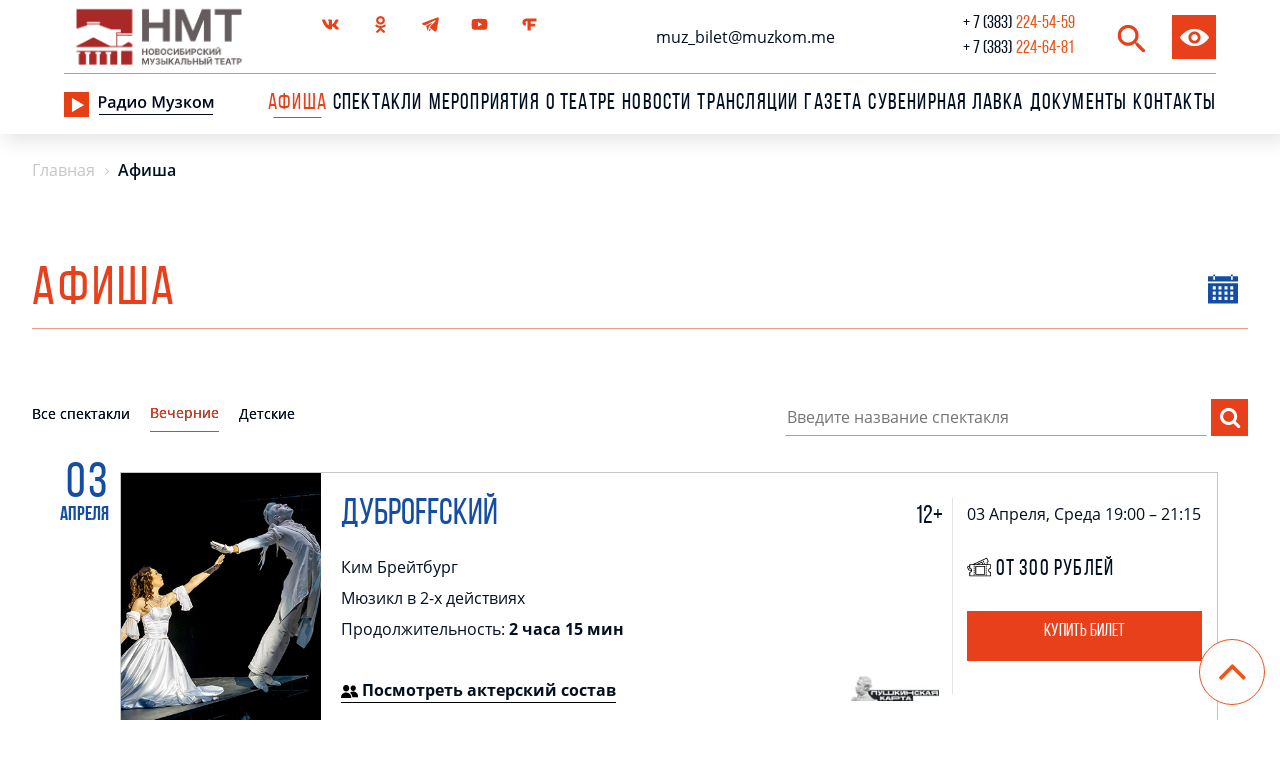

--- FILE ---
content_type: text/html; charset=UTF-8
request_url: https://muzkom.ru/afisha/vechernie/?date=2024-04
body_size: 85590
content:
<!DOCTYPE html>
<html lang="ru">

<head>
    <meta charset="utf-8" />
    <meta name="SKYPE_TOOLBAR" content="SKYPE_TOOLBAR_PARSER_COMPATIBLE" />
    <meta name="viewport" content="width=device-width, initial-scale=1.0, maximum-scale=1.0, user-scalable=no">
    <title>Афиша</title>
    <meta http-equiv="Content-Type" content="text/html; charset=UTF-8" />
<meta name="author" content="https://stanislav-web.com">
<meta name="robots" content="index, follow" />
<script type="text/javascript" data-skip-moving="true">(function(w, d, n) {var cl = "bx-core";var ht = d.documentElement;var htc = ht ? ht.className : undefined;if (htc === undefined || htc.indexOf(cl) !== -1){return;}var ua = n.userAgent;if (/(iPad;)|(iPhone;)/i.test(ua)){cl += " bx-ios";}else if (/Android/i.test(ua)){cl += " bx-android";}cl += (/(ipad|iphone|android|mobile|touch)/i.test(ua) ? " bx-touch" : " bx-no-touch");cl += w.devicePixelRatio && w.devicePixelRatio >= 2? " bx-retina": " bx-no-retina";var ieVersion = -1;if (/AppleWebKit/.test(ua)){cl += " bx-chrome";}else if ((ieVersion = getIeVersion()) > 0){cl += " bx-ie bx-ie" + ieVersion;if (ieVersion > 7 && ieVersion < 10 && !isDoctype()){cl += " bx-quirks";}}else if (/Opera/.test(ua)){cl += " bx-opera";}else if (/Gecko/.test(ua)){cl += " bx-firefox";}if (/Macintosh/i.test(ua)){cl += " bx-mac";}ht.className = htc ? htc + " " + cl : cl;function isDoctype(){if (d.compatMode){return d.compatMode == "CSS1Compat";}return d.documentElement && d.documentElement.clientHeight;}function getIeVersion(){if (/Opera/i.test(ua) || /Webkit/i.test(ua) || /Firefox/i.test(ua) || /Chrome/i.test(ua)){return -1;}var rv = -1;if (!!(w.MSStream) && !(w.ActiveXObject) && ("ActiveXObject" in w)){rv = 11;}else if (!!d.documentMode && d.documentMode >= 10){rv = 10;}else if (!!d.documentMode && d.documentMode >= 9){rv = 9;}else if (d.attachEvent && !/Opera/.test(ua)){rv = 8;}if (rv == -1 || rv == 8){var re;if (n.appName == "Microsoft Internet Explorer"){re = new RegExp("MSIE ([0-9]+[\.0-9]*)");if (re.exec(ua) != null){rv = parseFloat(RegExp.$1);}}else if (n.appName == "Netscape"){rv = 11;re = new RegExp("Trident/.*rv:([0-9]+[\.0-9]*)");if (re.exec(ua) != null){rv = parseFloat(RegExp.$1);}}}return rv;}})(window, document, navigator);</script>


<link href="/bitrix/cache/css/s1/mheads_teatr/kernel_main/kernel_main_v1.css?176372358032682" type="text/css"  rel="stylesheet" />
<link href="/bitrix/cache/css/s1/mheads_teatr/page_16ef112df30287495d5c399e75d7d34c/page_16ef112df30287495d5c399e75d7d34c_v1.css?176372332724915" type="text/css"  rel="stylesheet" />
<link href="/bitrix/cache/css/s1/mheads_teatr/template_08b68ca4c44e65c4240f9df592325f43/template_08b68ca4c44e65c4240f9df592325f43_v1.css?1763723322548341" type="text/css"  data-template-style="true" rel="stylesheet" />



<link type="image/x-icon" href="/local/templates/mheads_teatr/muzkom-favicon3.ico" rel="shortcut icon" />
<meta property="ya:interaction" content="XML_FORM" />
<meta property="ya:interaction:url" content="http://muzkom.ru/afisha/vechernie/?date=2024-04&mode=xml" />



    <link rel="icon" href="" type="image/x-icon" />
        <link rel="stylesheet" href="https://maxcdn.bootstrapcdn.com/font-awesome/4.7.0/css/font-awesome.min.css">
    <meta name="cmsmagazine" content="4497ee5032de9f407e082ca7c953fe47" />
    
    
        
    

    <link rel="stylesheet" href="https://cdn.jsdelivr.net/gh/fancyapps/fancybox@3.5.7/dist/jquery.fancybox.min.css">
    <link rel="stylesheet" type="text/css" href="/local/templates/mheads_teatr/style_n.css?v=1768731963">
    <link rel="stylesheet" href="//code.jquery.com/ui/1.12.1/themes/base/jquery-ui.css">

    <meta name="proculture-verification" content="85223c86cabc6b62e88300d96a50f78a">
</head>

<body>

    
    <div id="my-page">


        
                
        <header id="my-header" class="">
            <div class="fixed_sc">
                <div class="container_main desk" style="width: 90%;max-width: 1630px;">
                    <div class="header_block_top">
                        <div class="block_logo">
                            <a href="/" >
                                <!--<img src="/local/templates/mheads_teatr/assets_new/img/logo_d.svg" alt="">-->
                                <img width="190" src="/local/templates/mheads_teatr/assets_new/img/logo__new.png" alt="logo">
                            </a>
                        </div>

                        <div class="center_block_header">
                            <div class="block_soc_seti">
                                <!-- <a href="http://instagram.com/muzkomnsk_" target="_blank" class="elem_svg"> 
            <svg xmlns="http://www.w3.org/2000/svg" viewBox="0 0 512 512" style="enable-background:new 0 0 512 512" 	xml:space="preserve"><path d="M437 0H75C33.6 0 0 33.6 0 75v362c0 41.4 33.6 75 75 75h362c41.4 0 75-33.6 75-75V75c0-41.4-33.6-75-75-75zM256 392c-74.4 0-135-60.6-135-135s60.6-135 135-135 135 60.6 135 135-60.6 135-135 135zm165-270c-16.5 0-30-13.5-30-30s13.5-30 30-30 30 13.5 30 30-13.5 30-30 30z"/></svg>
        </a>-->
                                <!-- <a href="https://www.facebook.com/muzkom.theater/" target="_blank" class="elem_svg"> 	
		    <svg xmlns="http://www.w3.org/2000/svg" width="24" height="24"><path d="M17.525 9H14V7c0-1.032.084-1.682 1.563-1.682h1.868v-3.18A26.065 26.065 0 0 0 14.693 2C11.98 2 10 3.657 10 6.699V9H7v4l3-.001V22h4v-9.003l3.066-.001L17.525 9z"/></svg>
		</a>-->
                                <a href="https://vk.com/muzkomnsk" target="_blank" class="elem_svg">
                                    <svg height="512" viewBox="0 0 24 24" width="512" xmlns="http://www.w3.org/2000/svg">
                                        <path d="M19.915 13.028c-.388-.49-.277-.708 0-1.146.005-.005 3.208-4.431 3.538-5.932l.002-.001c.164-.547 0-.949-.793-.949h-2.624c-.668 0-.976.345-1.141.731 0 0-1.336 3.198-3.226 5.271-.61.599-.892.791-1.225.791-.164 0-.419-.192-.419-.739V5.949c0-.656-.187-.949-.74-.949H9.161c-.419 0-.668.306-.668.591 0 .622.945.765 1.043 2.515v3.797c0 .832-.151.985-.486.985-.892 0-3.057-3.211-4.34-6.886-.259-.713-.512-1.001-1.185-1.001H.9c-.749 0-.9.345-.9.731 0 .682.892 4.073 4.148 8.553C6.318 17.343 9.374 19 12.154 19c1.671 0 1.875-.368 1.875-1.001 0-2.922-.151-3.198.686-3.198.388 0 1.056.192 2.616 1.667C19.114 18.217 19.407 19 20.405 19h2.624c.748 0 1.127-.368.909-1.094-.499-1.527-3.871-4.668-4.023-4.878z" />
                                    </svg>
                                </a>
                                <a href="https://ok.ru/muzkomnsk" target="_blank" class="elem_svg">
                                    <svg height="512" viewBox="0 0 24 24" width="512" xmlns="http://www.w3.org/2000/svg">
                                        <path d="M4.721 12.881c-.613 1.205.083 1.781 1.671 2.765 1.35.834 3.215 1.139 4.413 1.261l-4.721 4.541c-1.374 1.317.838 3.43 2.211 2.141l3.717-3.585c1.423 1.369 2.787 2.681 3.717 3.59 1.374 1.294 3.585-.801 2.226-2.141-.102-.097-5.037-4.831-4.736-4.541 1.213-.122 3.05-.445 4.384-1.261l-.001-.001c1.588-.989 2.284-1.564 1.68-2.769-.365-.684-1.349-1.256-2.659-.267 0 0-1.769 1.355-4.622 1.355-2.854 0-4.622-1.355-4.622-1.355-1.309-.994-2.297-.417-2.658.267z" />
                                        <path d="M11.999 12.142c3.478 0 6.318-2.718 6.318-6.064 0-3.36-2.84-6.078-6.318-6.078C8.52 0 5.68 2.718 5.68 6.078c0 3.346 2.84 6.064 6.319 6.064zm0-9.063c1.709 0 3.103 1.341 3.103 2.999 0 1.644-1.394 2.985-3.103 2.985S8.896 7.722 8.896 6.078c-.001-1.659 1.393-2.999 3.103-2.999z" />
                                    </svg>
                                </a>
                                <a href="https://t.me/muzkomnsk" target="_blank">
                                    <svg height="512pt" viewBox="0 -39 512.002 512" width="512pt" xmlns="http://www.w3.org/2000/svg">
                                        <path d="M504.098 11.863C497.84 4.215 488.473 0 477.718 0c-5.85 0-12.042 1.234-18.41 3.664L25.907 169.105c-23 8.778-26.097 21.95-25.898 29.024.199 7.07 4.039 20.047 27.5 27.508.14.047.281.086.422.129l60.78 17.39 296.017-151.23c7.375-3.774 16.414-.844 20.183 6.535 2.961 5.797 1.774 12.61-2.445 17.094l.012.011-164.586 174.88-4.696 19.027L291.97 356.8l81.445 65.582c.07.055.14.113.215.168 8.96 6.953 18.75 10.625 28.308 10.629 18.68 0 33.551-13.825 37.883-35.215l71.012-350.64c2.848-14.071.457-26.669-6.734-35.462zm0 0" />
                                        <path d="M209.715 279.438a14.956 14.956 0 0 1 3.633-6.688l107.996-114.754L120.94 260.38l45.504 130.137c2.594 7.414 6.453 13.726 11.227 18.668l32.035-129.75zM205.602 421.23c10.816-.09 21.445-4.652 30.757-13.226l33.293-30.656-44.39-35.743zm0 0" />
                                    </svg>
                                </a>
                                <a href="https://www.youtube.com/channel/UCYWnOi-6x-nHRZY3EqRTvVA" target="_blank" class="elem_svg">
                                    <svg height="682pt" viewBox="-21 -117 682.667 682" width="682pt" xmlns="http://www.w3.org/2000/svg">
                                        <path d="M626.813 64.035c-7.375-27.418-28.993-49.031-56.407-56.414C520.324-6.082 319.992-6.082 319.992-6.082s-200.324 0-250.406 13.184c-26.887 7.375-49.031 29.52-56.406 56.933C0 114.113 0 217.97 0 217.97s0 104.379 13.18 153.933c7.382 27.414 28.992 49.028 56.41 56.41C120.195 442.02 320 442.02 320 442.02s200.324 0 250.406-13.184c27.418-7.379 49.032-28.992 56.414-56.406 13.176-50.082 13.176-153.934 13.176-153.934s.527-104.383-13.183-154.46zM256.21 313.915V122.022l166.586 95.946zm0 0" />
                                    </svg>
                                </a>
                                <a href="https://novosibirsk.flamp.ru/firm/novosibirskijj_muzykalnyjj_teatr-141265769360677" target="_blank" class="elem_svg">
                                    <svg xmlns="http://www.w3.org/2000/svg" viewBox="0 0 395 395" style="enable-background:new 0 0 395 395" xml:space="preserve">
                                        <path d="M98.7 233.9c-39.1-10.9-68.4-42.4-68.4-88 0-56.5 46.7-89.1 96.6-89.1h237.7v68.4H225.7v53.2h107.4v66.3H225.7v94.5h-73.8V123.1h-26c-11.9 0-26 7.6-26 22.8 0 11.9 7.6 19.6 17.4 23.9l-18.6 64.1z"></path>
                                    </svg>
                                </a>
                                <!--<a href="https://twitter.com/Muzkomnsk" target="_blank" class="elem_svg">
		    <svg height="512pt" viewBox="-32 0 512 512" width="512pt" xmlns="http://www.w3.org/2000/svg"><path d="M432.734 112.465c-53.742 0-97.464-43.723-97.464-97.465 0-8.285-6.715-15-15-15h-80.336c-8.282 0-15 6.715-15 15v329.367c0 31.594-25.707 57.297-57.301 57.297s-57.297-25.703-57.297-57.297c0-31.597 25.703-57.3 57.297-57.3 8.285 0 15-6.715 15-15V191.73c0-8.28-6.715-15-15-15C75.199 176.73 0 251.934 0 344.367 0 436.801 75.2 512 167.633 512S335.27 436.8 335.27 344.367V198.574c29.851 15.918 63.074 24.227 97.464 24.227 8.286 0 15-6.715 15-15v-80.336c0-8.281-6.714-15-15-15zm0 0"/></svg>
		</a>
        <a href="https://novosibirsk.flamp.ru/firm/novosibirskijj_muzykalnyjj_teatr-141265769360677" target="_blank" class="elem_svg">
		    <svg xmlns="http://www.w3.org/2000/svg" viewBox="0 0 395 395" style="enable-background:new 0 0 395 395" xml:space="preserve"><path d="M98.7 233.9c-39.1-10.9-68.4-42.4-68.4-88 0-56.5 46.7-89.1 96.6-89.1h237.7v68.4H225.7v53.2h107.4v66.3H225.7v94.5h-73.8V123.1h-26c-11.9 0-26 7.6-26 22.8 0 11.9 7.6 19.6 17.4 23.9l-18.6 64.1z" /></svg>
        </a>-->

                            </div>

                            <div class="block_email">
                                <a id="email_header" href="mailto:muz_bilet@muzkom.me">muz_bilet@muzkom.me</a>
                            </div>

                            <div class="phone_block">
                                <a class="tel_number" href="tel:7383224-54-59">
                                    <span style="color: #021021; margin-right: 4px;" class="tel_part_1">+ 7 (383) </span>
                                    <span class="tel_part_2">224-54-59</span> </a>
                                <span class="point">,</span>
                                <a class="tel_number" href="tel:7383224-64-81">
                                    <span style="color: #021021; margin-right: 4px;" class="tel_part_1"> + 7 (383) </span>
                                    <span class="tel_part_2">224-64-81</span> </a>
                            </div>
                        </div>

                        <div class="block_search">
                            <a href="/search" class="search_head">
                                <svg width="17px" height="18px" viewBox="0 0 17 18" version="1.1" xmlns="http://www.w3.org/2000/svg" xmlns:xlink="http://www.w3.org/1999/xlink">
                                    <g id="Icons" stroke="none" stroke-width="1" fill="none" fill-rule="evenodd">
                                        <g id="Rounded" transform="translate(-545.000000, -421.000000)">
                                            <g id="Action" transform="translate(100.000000, 100.000000)">
                                                <g id="-Round-/-Action-/-search" transform="translate(442.000000, 318.000000)">
                                                    <g>
                                                        <polygon id="Path" points="0 0 24 0 24 24 0 24"></polygon>
                                                        <path d="M15.5,14 L14.71,14 L14.43,13.73 C15.63,12.33 16.25,10.42 15.91,8.39 C15.44,5.61 13.12,3.39 10.32,3.05 C6.09,2.53 2.53,6.09 3.05,10.32 C3.39,13.12 5.61,15.44 8.39,15.91 C10.42,16.25 12.33,15.63 13.73,14.43 L14,14.71 L14,15.5 L18.25,19.75 C18.66,20.16 19.33,20.16 19.74,19.75 C20.15,19.34 20.15,18.67 19.74,18.26 L15.5,14 Z M9.5,14 C7.01,14 5,11.99 5,9.5 C5,7.01 7.01,5 9.5,5 C11.99,5 14,7.01 14,9.5 C14,11.99 11.99,14 9.5,14 Z" id="🔹Icon-Color" fill="#1D1D1D"></path>
                                                    </g>
                                                </g>
                                            </g>
                                        </g>
                                    </g>
                                </svg>
                            </a>
                            <a href="javascript://" class="uvcl" onclick="uvcl()">
                                <svg version="1.1" id="Capa_1" xmlns="http://www.w3.org/2000/svg" xmlns:xlink="http://www.w3.org/1999/xlink" x="0px" y="0px" viewBox="0 0 488.85 488.85" style="enable-background:new 0 0 488.85 488.85;" xml:space="preserve">
                                    <g>
                                        <path d="M244.425,98.725c-93.4,0-178.1,51.1-240.6,134.1c-5.1,6.8-5.1,16.3,0,23.1c62.5,83.1,147.2,134.2,240.6,134.2
		s178.1-51.1,240.6-134.1c5.1-6.8,5.1-16.3,0-23.1C422.525,149.825,337.825,98.725,244.425,98.725z M251.125,347.025
		c-62,3.9-113.2-47.2-109.3-109.3c3.2-51.2,44.7-92.7,95.9-95.9c62-3.9,113.2,47.2,109.3,109.3
		C343.725,302.225,302.225,343.725,251.125,347.025z M248.025,299.625c-33.4,2.1-61-25.4-58.8-58.8c1.7-27.6,24.1-49.9,51.7-51.7
		c33.4-2.1,61,25.4,58.8,58.8C297.925,275.625,275.525,297.925,248.025,299.625z" />
                                    </g>

                                </svg>
                                <!-- <img src="/local/templates/mheads_teatr/assets_new/img/2-layers.png" alt="">--></a>
                        </div>
                    </div>
                    <div class="header_block_bottom">

                        <div class="menu_top">
                            <div class="radio_block">
                                <a class="click_test" href="javascript:void(0)" onclick='window.open("https://www.muzkom.ru/radio.php", "player", "width=700,height=400,resizable=no,status=no");'>
                                    <img src="/local/templates/mheads_teatr/assets_new/img/radio_play.png" alt="">
                                </a>
                                <a class="radio" href="/radio-muzkom/?open_modal=Y" style="margin-right: 3rem;">
                                    <img src="/local/templates/mheads_teatr/assets_new/img/radio.png" alt="">
                                </a>

                            </div>
                            
								<div class="menu_lvl_main active"><a href="/afisha/">Афиша</a>
			</div>
												<div class="menu_lvl_main"><a href="/spektakli/">Спектакли</a>
			</div>
												<div class="menu_lvl_main"><a href="/events/">Мероприятия</a>
			</div>
												<div class="menu_lvl_main"><a href="/about/">О театре</a>
			</div>
												<div class="menu_lvl_main"><a href="/news/">Новости</a>
			</div>
												<div class="menu_lvl_main"><a href="/broadcasts/">Трансляции</a>
			</div>
												<div class="menu_lvl_main"><a href="/gazeta/">Газета</a>
			</div>
												<div class="menu_lvl_main"><a href="/suvenirnaya-lavka/">сувенирная лавка</a>
			</div>
												<div class="menu_lvl_main"><a href="/about/docs/">Документы</a>
			</div>
												<div class="menu_lvl_main"><a href="/contacts/">Контакты</a>
			</div>
						
                        </div>

                    </div>
                </div>
                <div class="header_mobile container">
                    <div class="header_mobile-leftb">
                        <div class="btn-menu_block"><a href="#my-menu"><img src="/local/templates/mheads_teatr/assets_new/img/bars.png" alt=""></a></div>
                        <div class="logo_block">
                            <a href="/" >
                                <!--<img src="/local/templates/mheads_teatr/assets_new/img/mobile_logo.png" alt="">-->
                                <img height="40" src="/local/templates/mheads_teatr/assets_new/img/logo__new.png" alt="logo">
                            </a>
                        </div>
                    </div>
                    <div class="phone_block">
                        <a class="tel_number" href="tel:7383224-54-59">
                            <div style="color: #021021; margin-right: 4px;" class="tel_part_1">+ 7 (383) </div>
                            <div class="tel_part_2">224-54-59</div>
                        </a> <br>
                        <a class="tel_number" href="tel:7383224-64-81">
                            <div style="color: #021021; margin-right: 4px;" class="tel_part_1">+ 7 (383) </div>
                            <div class="tel_part_2">224-64-81</div>
                        </a>
                    </div>

                </div>

            </div>
        </header>

        <div class="content_block">
            <div id="my-content" class="">

<div class="container_main">
	 <link href="/bitrix/css/main/font-awesome.css?162371462628777" type="text/css" rel="stylesheet" />
<div class="bx-breadcrumb" itemprop="http://schema.org/breadcrumb" itemscope itemtype="http://schema.org/BreadcrumbList">
			<div class="bx-breadcrumb-item" id="bx_breadcrumb_0" itemprop="itemListElement" itemscope itemtype="http://schema.org/ListItem">
				
				<a href="/" title="Главная" itemprop="url">
					<span itemprop="name">Главная</span>
				</a>
				<meta itemprop="position" content="1" />
			</div>
			<div class="bx-breadcrumb-item" itemprop="itemListElement" itemscope itemtype="http://schema.org/ListItem">
				<i class="fa fa-angle-right"></i>
				<span itemprop="name">Афиша</span>
				<meta itemprop="position" content="2" />
			</div><div style="clear:both"></div></div></div>
<div class="container_main desc_rev_main">
  <div class="afisha_block_title afisha_min">
        <div class="afiska_text">
            Афиша
        </div>        <div class="calendar">
            <div class="date_afisha">
               <!-- <div style="color:black;"> АРХИВ </div>-->
                <img src="/local/templates/mheads_teatr/assets_new/img/calendar.svg" alt=""> 
		        <span class="calendar_month_name">  
                </span> 
            </div>
                            

<ul class="section-body">
	<div class="section-body_main mCustomScrollbar">
		<div class="section-body_cont">
											<div class="year-list">
					<div class="yearcur" data-list="list2025">2025 год <div class="right-arrow years"></div></div>
					<div class="year-list_months list2025">
																			<li class="month_slider_elem year">
						<a   href="/afisha/vechernie/?date=2025-08#afisha">Август 2025</a>
					</li>
										
																													<li class="month_slider_elem year">
						<a   href="/afisha/vechernie/?date=2025-09#afisha">Сентябрь 2025</a>
					</li>
										
																													<li class="month_slider_elem year">
						<a   href="/afisha/vechernie/?date=2025-10#afisha">Октябрь 2025</a>
					</li>
										
																													<li class="month_slider_elem year">
						<a   href="/afisha/vechernie/?date=2025-11#afisha">Ноябрь 2025</a>
					</li>
										
																													<li class="month_slider_elem year">
						<a   href="/afisha/vechernie/?date=2025-12#afisha">Декабрь 2025</a>
					</li>
										
														</div></div>
											<div class="year-list">
					<div class="yearcur" data-list="list2026">2026 год <div class="right-arrow years"></div></div>
					<div class="year-list_months list2026">
																			<li class="month_slider_elem year">
						<a   href="/afisha/vechernie/?date=2026-01#afisha">Январь 2026</a>
					</li>
										
																													<li class="month_slider_elem year">
						<a   href="/afisha/vechernie/?date=2026-02#afisha">Февраль 2026</a>
					</li>
										
																													<li class="month_slider_elem year">
						<a   href="/afisha/vechernie/?date=2026-03#afisha">Март 2026</a>
					</li>
										
																													<li class="month_slider_elem year">
						<a   href="/afisha/vechernie/?date=2026-04#afisha">Апрель 2026</a>
					</li>
										
														</div></div>
			
			


						<!-- <li class="data_slider_elem">
						<a href="/afisha/vechernie/filter/month_event-is-/apply/#afisha">Весь месяц						2026						</a>
					</li> -->

						


</ul>
</div>
</div>                    </div>
   <div class="container_main desc_rev_main">
	<div class="block_tabs_and_poisk">
		<ul class="nav nav-tabs">
			<li class="nav-item">
				<!--<a class="nav-link" data-entity="tab" data-toggle="tab" href="#home_all" data-code="#home_all">Все спектакли</a>-->
				<a href="/afisha/all_afish" class="nav-link " >
				Все спектакли</a>
			</li>
								<li class="nav-item">
						<a href="/afisha/vechernie/?date=2024-04#afisha" class="nav-link  active" >
						Вечерние</a>
					</li>
										
					<li class="nav-item">
						<a href="/afisha/detskie/?date=2024-04#afisha" class="nav-link" >
						Детские</a>
					</li>
									
					</ul>
		<div class="block_poisk_afish">
				<div id="title-search">
	<form action="/search/index.php">
		<input class="posik_afisha" id="title-search-input" type="text" name="q" value="" size="40" maxlength="50" autocomplete="off" placeholder="Введите название спектакля" />&nbsp;
		<button type="submit" name="s" class="btn_afisha"><i class="fa fa-search" aria-hidden="true"></i></button>
	<!--	<input name="s" type="submit" value="Поиск" /> -->
	</form>
	</div>
		</div>
	</div>
</div>

<!-- 
<div class="filter_slider_data">
-->
<!--
    <div class="container">
        <div class="swiper-container month_slider">
            <div class="swiper-wrapper">
                                    <div class="swiper-slide">
                        <div class="month_slider_elem">
                            <a href="/afisha/vechernie/?date=2024-04#afisha"
                            class="active">Вечерние</a>
                        </div>
                    </div>
                                    <div class="swiper-slide">
                        <div class="month_slider_elem">
                            <a href="/afisha/detskie/?date=2024-04#afisha"
                            >Детские</a>
                        </div>
                    </div>
                
                <div class="swiper-slide">
                    <div class="month_slider_elem">
                        <a href="/spektakli/abonements/">Абонементы</a>
                    </div>
                </div>

            </div>
            <!-- Add Pagination -->
            <!--  <div class="data_slider_control">
                <div class="swiper-button-next">
                    <svg xmlns="http://www.w3.org/2000/svg" viewBox="0 0 14.85 15.48">
                        <path d="M14.52,7,6.82,0,5.48,1.48l5.78,5.26H0v2H11.26L5.48,14l1.34,1.48,7.7-7a1,1,0,0,0,0-1.48Z"/>
                    </svg>
                </div>
                <div class="swiper-button-prev">
                    <svg xmlns="http://www.w3.org/2000/svg" viewBox="0 0 14.85 15.48">
                        <path d="M14.52,7,6.82,0,5.48,1.48l5.78,5.26H0v2H11.26L5.48,14l1.34,1.48,7.7-7a1,1,0,0,0,0-1.48Z"/>
                    </svg>
                </div>
            </div> 
        </div>

    </div> -->
</div>



<div style="display:none;">
	</div>



<div class="poster_list">
  <!--  <div class="title">
        <div class="container clearfix">
            <h2> </h2>
            <div class="view_poster">
                <svg xmlns="http://www.w3.org/2000/svg" viewBox="0 0 18.32 12">
                    <path d="M9.16,0A10,10,0,0,0,0,6,10,10,0,0,0,18.32,6,10,10,0,0,0,9.16,0Zm0,10a4,4,0,1,1,4-4A4,4,0,0,1,9.16,10Z"/>
                </svg>
	            <a class="active" href="/afisha/vechernie/?show=full&date=2024-04#afisha">Подробно</a>
	            <a  href="/afisha/vechernie/?show=list&date=2024-04#afisha">Списком</a>
            </div>
        </div>
	        </div> -->
         
 <div class="container_main desc_rev_main afisha_page">
 	<div id="home_all" class="container_main tab-pane desc_rev active show">
 		 			 			<div class="block_card" id="bx_3218110189_7975">
 				<div class="tade_block_card">
 					 						<div class="day_card">03</div>
 						<div class="mant_card">Апреля</div>
 					 				</div>
 				<div class="main_block_ticket">
 					 					 					<a class="gl_a" href="/spektakli/vechernie/dubroffskiy/" onclick="ym(50842343, 'reachGoal', 'intickets.event.details'); return true;">
 						 						<div class="img_card" style="background: url('/upload/iblock/9bd/Dubroffskiy.jpg'); background-repeat: no-repeat;background-size: 100%;"></div>
 					</a>
 					<div class="main_info_block_card">
 						<div class="block_titile_age">
 							<a class="gl_a" href="/spektakli/vechernie/dubroffskiy/" onclick="ym(50842343, 'reachGoal', 'intickets.event.details'); return true;">
 								<div class="main_in_title">Дуброffский</div>
 							</a>
 							<div class="age_blck_card">12+</div>
 						</div>
 						<div class="main_inf_producer">Ким Брейтбург</div>
 						<div class="main_inf_one_two_words">Мюзикл в 2-х действиях</div>
 						<div class="main_time_card" >
 							Продолжительность:<div class="time_card">2 часа 15 мин</div>
 						</div>

 						 							<div class="block_show_skter_sostavv">
 								<a data-fancybox class="show_aut_sostav" href='#list-actor-7975'>
 									<img src="/local/templates/mheads_teatr/assets_new/img/acter.svg" alt="">
 									Посмотреть актерский состав
 								</a>
 								<div class="block_intresting">
 									 									 									 										<img src="/local/templates/mheads_teatr/assets_new/img/Pushkin.jpg" alt="">
 									 									 									 									 								</div>
 								<div class="d-none">
 									 								</div>
 							</div>
 						
 					</div>
 					<div class="line"></div>
 					<div class="block_btns_card">
 						<div class="date_btns_in_block">
 							 								03 Апреля, Среда 19:00 – 21:15 							 						</div>
 						<div class="price_btns_block">
 							<img src="/local/templates/mheads_teatr/assets_new/img/ticket.svg" alt=""> от 300 рублей
 						</div>
 						 							<div class="pay_btns_box">
 								<a class="btn_buy" target="_blank" href="https://iframeab-pre5490.intickets.ru/seance/14583713" onclick="ym(50842343, 'reachGoal', 'pokupka'); return true;">купить билет</a>
 								 							</div>
 						 					</div>
 				</div>
 				 			</div>
 		 			 			<div class="block_card" id="bx_3218110189_7950">
 				<div class="tade_block_card">
 					 						<div class="day_card">04</div>
 						<div class="mant_card">Апреля</div>
 					 				</div>
 				<div class="main_block_ticket">
 					 					 					<a class="gl_a" href="/spektakli/vechernie/vesyelaya-vdova/" onclick="ym(50842343, 'reachGoal', 'intickets.event.details'); return true;">
 						 						<div class="img_card" style="background: url('/upload/iblock/44a/Vesyelaya-vdova.jpg'); background-repeat: no-repeat;background-size: 100%;"></div>
 					</a>
 					<div class="main_info_block_card">
 						<div class="block_titile_age">
 							<a class="gl_a" href="/spektakli/vechernie/vesyelaya-vdova/" onclick="ym(50842343, 'reachGoal', 'intickets.event.details'); return true;">
 								<div class="main_in_title">Весёлая вдова</div>
 							</a>
 							<div class="age_blck_card">12+</div>
 						</div>
 						<div class="main_inf_producer">Франц Легар</div>
 						<div class="main_inf_one_two_words">Оперетта в 2-х действиях</div>
 						<div class="main_time_card" >
 							Продолжительность:<div class="time_card">2 часа 20 мин</div>
 						</div>

 						 							<div class="block_show_skter_sostavv">
 								<a data-fancybox class="show_aut_sostav" href='#list-actor-7950'>
 									<img src="/local/templates/mheads_teatr/assets_new/img/acter.svg" alt="">
 									Посмотреть актерский состав
 								</a>
 								<div class="block_intresting">
 									 									 									 										<img src="/local/templates/mheads_teatr/assets_new/img/Pushkin.jpg" alt="">
 									 									 									 									 								</div>
 								<div class="d-none">
 									 								</div>
 							</div>
 						
 					</div>
 					<div class="line"></div>
 					<div class="block_btns_card">
 						<div class="date_btns_in_block">
 							 								04 Апреля, Четверг 19:00 – 21:20 							 						</div>
 						<div class="price_btns_block">
 							<img src="/local/templates/mheads_teatr/assets_new/img/ticket.svg" alt=""> от 400 рублей
 						</div>
 						 							<div class="pay_btns_box">
 								<a class="btn_buy" target="_blank" href="https://iframeab-pre5490.intickets.ru/seance/14583715" onclick="ym(50842343, 'reachGoal', 'pokupka'); return true;">купить билет</a>
 								 							</div>
 						 					</div>
 				</div>
 				 			</div>
 		 			 			<div class="block_card" id="bx_3218110189_7951">
 				<div class="tade_block_card">
 					 						<div class="day_card">05</div>
 						<div class="mant_card">Апреля</div>
 					 				</div>
 				<div class="main_block_ticket">
 					 					 					<a class="gl_a" href="/spektakli/vechernie/lyubov-i-golubi/" onclick="ym(50842343, 'reachGoal', 'intickets.event.details'); return true;">
 						 						<div class="img_card" style="background: url('/upload/iblock/805/Lyubov-i-golubi.jpg'); background-repeat: no-repeat;background-size: 100%;"></div>
 					</a>
 					<div class="main_info_block_card">
 						<div class="block_titile_age">
 							<a class="gl_a" href="/spektakli/vechernie/lyubov-i-golubi/" onclick="ym(50842343, 'reachGoal', 'intickets.event.details'); return true;">
 								<div class="main_in_title">Любовь и голуби</div>
 							</a>
 							<div class="age_blck_card">12+</div>
 						</div>
 						<div class="main_inf_producer">Андрей Семёнов</div>
 						<div class="main_inf_one_two_words">Музыкальная комедия в 2-х действиях</div>
 						<div class="main_time_card" >
 							Продолжительность:<div class="time_card">2 часа 20 мин</div>
 						</div>

 						 							<div class="block_show_skter_sostavv">
 								<a data-fancybox class="show_aut_sostav" href='#list-actor-7951'>
 									<img src="/local/templates/mheads_teatr/assets_new/img/acter.svg" alt="">
 									Посмотреть актерский состав
 								</a>
 								<div class="block_intresting">
 									 									 									 										<img src="/local/templates/mheads_teatr/assets_new/img/Pushkin.jpg" alt="">
 									 									 									 									 								</div>
 								<div class="d-none">
 									 								</div>
 							</div>
 						
 					</div>
 					<div class="line"></div>
 					<div class="block_btns_card">
 						<div class="date_btns_in_block">
 							 								05 Апреля, Пятница 19:00 – 21:20 							 						</div>
 						<div class="price_btns_block">
 							<img src="/local/templates/mheads_teatr/assets_new/img/ticket.svg" alt=""> от 550 рублей
 						</div>
 						 							<div class="pay_btns_box">
 								<a class="btn_buy" target="_blank" href="https://iframeab-pre5490.intickets.ru/seance/14583717" onclick="ym(50842343, 'reachGoal', 'pokupka'); return true;">купить билет</a>
 								 							</div>
 						 					</div>
 				</div>
 				 			</div>
 		 			 			<div class="block_card" id="bx_3218110189_7953">
 				<div class="tade_block_card">
 					 						<div class="day_card">06</div>
 						<div class="mant_card">Апреля</div>
 					 				</div>
 				<div class="main_block_ticket">
 					 					 					<a class="gl_a" href="/spektakli/vechernie/ogni-bolshogo-goroda/" onclick="ym(50842343, 'reachGoal', 'intickets.event.details'); return true;">
 						 						<div class="img_card" style="background: url('/upload/iblock/735/Ogni-bolshogo-goroda.jpg'); background-repeat: no-repeat;background-size: 100%;"></div>
 					</a>
 					<div class="main_info_block_card">
 						<div class="block_titile_age">
 							<a class="gl_a" href="/spektakli/vechernie/ogni-bolshogo-goroda/" onclick="ym(50842343, 'reachGoal', 'intickets.event.details'); return true;">
 								<div class="main_in_title">Огни большого города</div>
 							</a>
 							<div class="age_blck_card">16+</div>
 						</div>
 						<div class="main_inf_producer"></div>
 						<div class="main_inf_one_two_words">Шоу-кабаре в 2-х действиях по мотивам легендарных мюзиклов</div>
 						<div class="main_time_card" >
 							Продолжительность:<div class="time_card">2 часа 20 мин</div>
 						</div>

 						 							<div class="block_show_skter_sostavv">
 								<a data-fancybox class="show_aut_sostav" href='#list-actor-7953'>
 									<img src="/local/templates/mheads_teatr/assets_new/img/acter.svg" alt="">
 									Посмотреть актерский состав
 								</a>
 								<div class="block_intresting">
 									 									 									 										<img src="/local/templates/mheads_teatr/assets_new/img/Pushkin.jpg" alt="">
 									 									 									 									 								</div>
 								<div class="d-none">
 									 								</div>
 							</div>
 						
 					</div>
 					<div class="line"></div>
 					<div class="block_btns_card">
 						<div class="date_btns_in_block">
 							 								06 Апреля, Суббота 18:00 – 20:20 							 						</div>
 						<div class="price_btns_block">
 							<img src="/local/templates/mheads_teatr/assets_new/img/ticket.svg" alt=""> от 550 рублей
 						</div>
 						 							<div class="pay_btns_box">
 								<a class="btn_buy" target="_blank" href="https://iframeab-pre5490.intickets.ru/seance/14583720" onclick="ym(50842343, 'reachGoal', 'pokupka'); return true;">купить билет</a>
 								 							</div>
 						 					</div>
 				</div>
 				 			</div>
 		 			 			<div class="block_card" id="bx_3218110189_7955">
 				<div class="tade_block_card">
 					 						<div class="day_card">07</div>
 						<div class="mant_card">Апреля</div>
 					 				</div>
 				<div class="main_block_ticket">
 					 					 					<a class="gl_a" href="/spektakli/vechernie/khanuma/" onclick="ym(50842343, 'reachGoal', 'intickets.event.details'); return true;">
 						 						<div class="img_card" style="background: url('/upload/iblock/a91/KHanuma.jpg'); background-repeat: no-repeat;background-size: 100%;"></div>
 					</a>
 					<div class="main_info_block_card">
 						<div class="block_titile_age">
 							<a class="gl_a" href="/spektakli/vechernie/khanuma/" onclick="ym(50842343, 'reachGoal', 'intickets.event.details'); return true;">
 								<div class="main_in_title">Ханума</div>
 							</a>
 							<div class="age_blck_card">12+</div>
 						</div>
 						<div class="main_inf_producer">Гия Канчели</div>
 						<div class="main_inf_one_two_words">Музыкальная комедия в 3-х действиях</div>
 						<div class="main_time_card" >
 							Продолжительность:<div class="time_card">2 часа 40 мин</div>
 						</div>

 						 							<div class="block_show_skter_sostavv">
 								<a data-fancybox class="show_aut_sostav" href='#list-actor-7955'>
 									<img src="/local/templates/mheads_teatr/assets_new/img/acter.svg" alt="">
 									Посмотреть актерский состав
 								</a>
 								<div class="block_intresting">
 									 									 									 										<img src="/local/templates/mheads_teatr/assets_new/img/Pushkin.jpg" alt="">
 									 									 									 									 								</div>
 								<div class="d-none">
 									 								</div>
 							</div>
 						
 					</div>
 					<div class="line"></div>
 					<div class="block_btns_card">
 						<div class="date_btns_in_block">
 							 								07 Апреля, Воскресенье 18:00 – 20:40 							 						</div>
 						<div class="price_btns_block">
 							<img src="/local/templates/mheads_teatr/assets_new/img/ticket.svg" alt=""> от 400 рублей
 						</div>
 						 							<div class="pay_btns_box">
 								<a class="btn_buy" target="_blank" href="https://iframeab-pre5490.intickets.ru/seance/14583722" onclick="ym(50842343, 'reachGoal', 'pokupka'); return true;">купить билет</a>
 								 							</div>
 						 					</div>
 				</div>
 				 			</div>
 		 			 			<div class="block_card" id="bx_3218110189_7947">
 				<div class="tade_block_card">
 					 						<div class="day_card">10</div>
 						<div class="mant_card">Апреля</div>
 					 				</div>
 				<div class="main_block_ticket">
 					 					 					<a class="gl_a" href="/spektakli/vechernie/dva-kapitana/" onclick="ym(50842343, 'reachGoal', 'intickets.event.details'); return true;">
 						 						<div class="img_card" style="background: url('/upload/iblock/321/Dva-kapitana.jpg'); background-repeat: no-repeat;background-size: 100%;"></div>
 					</a>
 					<div class="main_info_block_card">
 						<div class="block_titile_age">
 							<a class="gl_a" href="/spektakli/vechernie/dva-kapitana/" onclick="ym(50842343, 'reachGoal', 'intickets.event.details'); return true;">
 								<div class="main_in_title">Два капитана</div>
 							</a>
 							<div class="age_blck_card">12+</div>
 						</div>
 						<div class="main_inf_producer">Андрей Кротов</div>
 						<div class="main_inf_one_two_words">Мюзикл в 2-х действиях</div>
 						<div class="main_time_card" >
 							Продолжительность:<div class="time_card">2 часа 20 мин</div>
 						</div>

 						 							<div class="block_show_skter_sostavv">
 								<a data-fancybox class="show_aut_sostav" href='#list-actor-7947'>
 									<img src="/local/templates/mheads_teatr/assets_new/img/acter.svg" alt="">
 									Посмотреть актерский состав
 								</a>
 								<div class="block_intresting">
 									 									 									 										<img src="/local/templates/mheads_teatr/assets_new/img/Pushkin.jpg" alt="">
 									 									 										<img src="/local/templates/mheads_teatr/assets_new/img/black-star-silhouette.png" alt="">
 									 									 									 								</div>
 								<div class="d-none">
 									 								</div>
 							</div>
 						
 					</div>
 					<div class="line"></div>
 					<div class="block_btns_card">
 						<div class="date_btns_in_block">
 							 								10 Апреля, Среда 19:00 – 21:20 							 						</div>
 						<div class="price_btns_block">
 							<img src="/local/templates/mheads_teatr/assets_new/img/ticket.svg" alt=""> от 550 рублей
 						</div>
 						 							<div class="pay_btns_box">
 								<a class="btn_buy" target="_blank" href="https://iframeab-pre5490.intickets.ru/seance/14583724" onclick="ym(50842343, 'reachGoal', 'pokupka'); return true;">купить билет</a>
 								 							</div>
 						 					</div>
 				</div>
 				 			</div>
 		 			 			<div class="block_card" id="bx_3218110189_7948">
 				<div class="tade_block_card">
 					 						<div class="day_card">11</div>
 						<div class="mant_card">Апреля</div>
 					 				</div>
 				<div class="main_block_ticket">
 					 					 					<a class="gl_a" href="/spektakli/vechernie/dva-kapitana/" onclick="ym(50842343, 'reachGoal', 'intickets.event.details'); return true;">
 						 						<div class="img_card" style="background: url('/upload/iblock/321/Dva-kapitana.jpg'); background-repeat: no-repeat;background-size: 100%;"></div>
 					</a>
 					<div class="main_info_block_card">
 						<div class="block_titile_age">
 							<a class="gl_a" href="/spektakli/vechernie/dva-kapitana/" onclick="ym(50842343, 'reachGoal', 'intickets.event.details'); return true;">
 								<div class="main_in_title">Два капитана</div>
 							</a>
 							<div class="age_blck_card">12+</div>
 						</div>
 						<div class="main_inf_producer">Андрей Кротов</div>
 						<div class="main_inf_one_two_words">Мюзикл в 2-х действиях</div>
 						<div class="main_time_card" >
 							Продолжительность:<div class="time_card">2 часа 20 мин</div>
 						</div>

 						 							<div class="block_show_skter_sostavv">
 								<a data-fancybox class="show_aut_sostav" href='#list-actor-7948'>
 									<img src="/local/templates/mheads_teatr/assets_new/img/acter.svg" alt="">
 									Посмотреть актерский состав
 								</a>
 								<div class="block_intresting">
 									 									 									 										<img src="/local/templates/mheads_teatr/assets_new/img/Pushkin.jpg" alt="">
 									 									 										<img src="/local/templates/mheads_teatr/assets_new/img/black-star-silhouette.png" alt="">
 									 									 									 								</div>
 								<div class="d-none">
 									 								</div>
 							</div>
 						
 					</div>
 					<div class="line"></div>
 					<div class="block_btns_card">
 						<div class="date_btns_in_block">
 							 								11 Апреля, Четверг 19:00 – 21:20 							 						</div>
 						<div class="price_btns_block">
 							<img src="/local/templates/mheads_teatr/assets_new/img/ticket.svg" alt=""> от 550 рублей
 						</div>
 						 							<div class="pay_btns_box">
 								<a class="btn_buy" target="_blank" href="https://iframeab-pre5490.intickets.ru/seance/14583728" onclick="ym(50842343, 'reachGoal', 'pokupka'); return true;">купить билет</a>
 								 							</div>
 						 					</div>
 				</div>
 				 			</div>
 		 			 			<div class="block_card" id="bx_3218110189_7956">
 				<div class="tade_block_card">
 					 						<div class="day_card">12</div>
 						<div class="mant_card">Апреля</div>
 					 				</div>
 				<div class="main_block_ticket">
 					 					 					<a class="gl_a" href="/spektakli/vechernie/zhenskie-khitrosti-ili-kak-soblaznit-muzhchinu/" onclick="ym(50842343, 'reachGoal', 'intickets.event.details'); return true;">
 						 						<div class="img_card" style="background: url('/upload/iblock/111/ZHenskie-khitrosti_-ili-kak-soblaznit-muzhchinu.jpg'); background-repeat: no-repeat;background-size: 100%;"></div>
 					</a>
 					<div class="main_info_block_card">
 						<div class="block_titile_age">
 							<a class="gl_a" href="/spektakli/vechernie/zhenskie-khitrosti-ili-kak-soblaznit-muzhchinu/" onclick="ym(50842343, 'reachGoal', 'intickets.event.details'); return true;">
 								<div class="main_in_title">Женские хитрости, или как соблазнить мужчину</div>
 							</a>
 							<div class="age_blck_card">12+</div>
 						</div>
 						<div class="main_inf_producer">Ким Брейтбург</div>
 						<div class="main_inf_one_two_words">Водевиль в 2-х действиях</div>
 						<div class="main_time_card" >
 							Продолжительность:<div class="time_card">2 часа 10 мин</div>
 						</div>

 						 							<div class="block_show_skter_sostavv">
 								<a data-fancybox class="show_aut_sostav" href='#list-actor-7956'>
 									<img src="/local/templates/mheads_teatr/assets_new/img/acter.svg" alt="">
 									Посмотреть актерский состав
 								</a>
 								<div class="block_intresting">
 									 									 									 										<img src="/local/templates/mheads_teatr/assets_new/img/Pushkin.jpg" alt="">
 									 									 									 									 								</div>
 								<div class="d-none">
 									 								</div>
 							</div>
 						
 					</div>
 					<div class="line"></div>
 					<div class="block_btns_card">
 						<div class="date_btns_in_block">
 							 								12 Апреля, Пятница 19:00 – 21:10 							 						</div>
 						<div class="price_btns_block">
 							<img src="/local/templates/mheads_teatr/assets_new/img/ticket.svg" alt=""> от 350 рублей
 						</div>
 						 							<div class="pay_btns_box">
 								<a class="btn_buy" target="_blank" href="https://iframeab-pre5490.intickets.ru/seance/14583730" onclick="ym(50842343, 'reachGoal', 'pokupka'); return true;">купить билет</a>
 								 							</div>
 						 					</div>
 				</div>
 				 			</div>
 		 			 			<div class="block_card" id="bx_3218110189_7958">
 				<div class="tade_block_card">
 					 						<div class="day_card">13</div>
 						<div class="mant_card">Апреля</div>
 					 				</div>
 				<div class="main_block_ticket">
 					 					 					<a class="gl_a" href="/spektakli/vechernie/rimskie-kanikuly/" onclick="ym(50842343, 'reachGoal', 'intickets.event.details'); return true;">
 						 						<div class="img_card" style="background: url('/upload/iblock/472/Rimskie-kanikuly.jpg'); background-repeat: no-repeat;background-size: 100%;"></div>
 					</a>
 					<div class="main_info_block_card">
 						<div class="block_titile_age">
 							<a class="gl_a" href="/spektakli/vechernie/rimskie-kanikuly/" onclick="ym(50842343, 'reachGoal', 'intickets.event.details'); return true;">
 								<div class="main_in_title">Римские каникулы</div>
 							</a>
 							<div class="age_blck_card">12+</div>
 						</div>
 						<div class="main_inf_producer">Андрей Кротов</div>
 						<div class="main_inf_one_two_words">Мюзикл в 2-х действиях</div>
 						<div class="main_time_card" >
 							Продолжительность:<div class="time_card">2 часа 30 мин</div>
 						</div>

 						 							<div class="block_show_skter_sostavv">
 								<a data-fancybox class="show_aut_sostav" href='#list-actor-7958'>
 									<img src="/local/templates/mheads_teatr/assets_new/img/acter.svg" alt="">
 									Посмотреть актерский состав
 								</a>
 								<div class="block_intresting">
 									 										<svg width="41" height="31" viewBox="0 0 41 31" fill="none" xmlns="http://www.w3.org/2000/svg">
 											<path d="M40.1112 10.8889L40.0001 10.2222L39.5557 10.3333C41.4445 8.33333 40.6668 6.22222 40.6668 6.22222L40.4445 5.66667L39.889 6C41.3334 3.88889 40.4445 1.77778 40.4445 1.77778L40.1112 1.11111L31.4445 8C31.1112 6.66667 30.5557 5.44444 29.5557 4.22222C28.889 3.33333 27.4445 1.44444 24.6668 0.555556C23.2223 0.111111 21.889 0 21.0001 0C20.1112 0 18.7779 0.111111 17.2223 0.555556C14.4446 1.44444 13.0001 3.44444 12.3334 4.22222C11.4446 5.44444 10.889 6.77778 10.4446 8.11111L1.77789 1.11111L1.55566 1.77778C1.55566 1.77778 0.666774 3.88889 2.11122 6L1.33344 5.77778L1.11122 6.33333C1.11122 6.33333 0.444552 8.33333 2.22233 10.4444L1.889 10.2222L1.77789 10.8889C1.77789 10.8889 1.55566 13.2222 3.55566 14.5556H2.66677L2.889 15.2222C3.22233 15.8889 3.66677 16.6667 4.44455 17.2222L3.77788 17.3333L4.00011 18C4.22233 18.6667 4.77789 19.5556 5.77789 20L5.33344 20.2222V20.6667C5.33344 20.7778 5.55566 22.5556 8.22233 22.7778L7.889 23.3333L8.22233 23.6667C8.33344 23.7778 9.55566 24.8889 12.0001 24.8889C12.3334 24.8889 12.5557 24.8889 12.889 24.7778C13.1112 25.2222 13.3334 25.5556 13.5557 25.8889C14.7779 27.8889 16.6668 29.3333 18.3334 30C19.3334 30.4444 20.3334 30.5556 21.1112 30.5556C21.889 30.5556 22.889 30.4444 23.889 30C25.5557 29.3333 27.4445 27.8889 28.6668 25.8889C28.889 25.5556 29.1112 25.1111 29.3334 24.7778C29.6668 24.7778 30.0001 24.8889 30.2223 24.8889C32.6668 24.8889 33.889 23.6667 34.0001 23.6667L34.3334 23.3333L34.0001 22.7778C36.5557 22.5556 36.889 20.6667 36.889 20.6667V20.2222L36.2223 20C37.2223 19.4444 37.7779 18.5556 38.0001 18L38.2223 17.3333L37.5557 17.2222C38.3334 16.6667 38.7779 15.8889 39.0001 15.3333L39.2223 14.6667H38.3334C40.4445 13.2222 40.1112 11 40.1112 10.8889ZM19.5557 2C20.3334 1.33333 21.5557 1.33333 22.3334 2C23.1112 2.77778 23.6668 4 23.6668 5.44444C23.6668 7.22222 22.889 8.77778 21.6668 9.33333C21.2223 9.55555 20.6668 9.55555 20.2223 9.33333C19.1112 8.66667 18.2223 7.22222 18.2223 5.44444C18.2223 4 18.7779 2.77778 19.5557 2ZM21.0001 29.1111C16.1112 28.8889 14.2223 24.5556 14.2223 24.5556C17.0001 24.1111 19.5557 20.4444 19.5557 20.4444C20.1112 20.8889 20.5557 21 21.1112 20.8889C21.6668 20.8889 22.1112 20.8889 22.6668 20.4444C22.6668 20.4444 25.1112 24.1111 28.0001 24.5556C27.7779 24.5556 25.889 28.8889 21.0001 29.1111ZM35.4445 14.4444V15.5556L37.4445 15.6667C37.0001 16.2222 36.2223 16.8889 34.889 16.7778L34.7779 17.8889L36.5557 18.2222C36.1112 18.7778 35.3334 19.4444 34.0001 19.2222L33.6668 20.3333L35.3334 21C35.1112 21.3333 34.3334 21.8889 32.7779 21.7778H32.5557L32.2223 22.5556L32.6668 23.2222C32.2223 23.5556 31.2223 24 29.6668 23.8889C29.4445 23.8889 29.3334 23.8889 29.1112 23.8889H29.0001C25.889 23.4444 23.4446 20 23.4446 20C22.5557 18.7778 22.1112 17.7778 22.0001 16.7778C21.889 16.7778 21.7779 16.7778 21.6668 16.8889C21.7779 17.6667 21.7779 18.8889 21.889 19.3333C21.889 19.3333 21.7779 19.7778 20.889 19.7778C20.0001 19.7778 19.889 19.3333 19.889 19.3333C19.889 18.8889 20.0001 17.6667 20.1112 16.8889C20.0001 16.8889 19.889 16.7778 19.7779 16.7778C19.6668 17.6667 19.2223 18.7778 18.3334 20C18.3334 20 16.0001 23.4444 12.7779 23.8889H12.6668C12.4446 23.8889 12.3334 23.8889 12.1112 23.8889C10.5557 24 9.66677 23.5556 9.11122 23.2222L9.55566 22.5556L9.22233 21.7778H9.00011C7.33344 21.8889 6.66677 21.3333 6.44455 21L8.11122 20.3333L7.77788 19.2222C6.33344 19.5556 5.55566 18.7778 5.22233 18.2222L7.00011 17.8889L6.889 16.7778C5.55566 16.8889 4.77788 16.2222 4.33344 15.6667L6.44455 15.5556V14.4444C3.77789 14.1111 3.00011 12.6667 2.889 11.7778L5.66677 12.6667L6.00011 11.6667C2.44455 10.1111 2.11122 8.11111 2.11122 7.22222L4.33344 8L4.77788 7C2.55566 5.66667 2.33344 4 2.33344 3L10.2223 9.11111C11.0001 9.66667 12.3334 11 11.7779 13.8889C11.7779 13.8889 12.889 19 17.889 15.7778C17.889 15.7778 20.1112 13.8889 14.2223 11C14.2223 11 12.6668 11.6667 12.3334 10.4444C12.3334 10.4444 13.889 10.8889 13.7779 10C13.5557 9.22222 12.2223 9.66667 12.2223 9.66667C12.2223 9.66667 11.5557 9 12.4446 8.55555C13.3334 8.11111 14.2223 8.55555 14.2223 8.55555C14.2223 8.55555 14.889 7.55556 16.889 8.77778C18.889 10 20.0001 11.2222 20.0001 11.2222L19.0001 11.6667V13C19.3334 13.4444 19.7779 14 20.3334 14.3333C20.5557 14.4444 20.7779 14.5556 20.889 14.5556C21.1112 14.4444 21.2223 14.4444 21.4445 14.3333C22.1112 14 22.5557 13.4444 22.7779 13V11.6667L21.7779 11.2222C21.7779 11.2222 22.889 10 24.889 8.77778C27.0001 7.66667 27.6668 8.66667 27.6668 8.66667C27.6668 8.66667 28.5557 8.22222 29.4446 8.66667C30.3334 9.11111 29.6668 9.77778 29.6668 9.77778C29.6668 9.77778 28.3334 9.22222 28.1112 10.1111C27.889 10.8889 29.5557 10.5556 29.5557 10.5556C29.2223 11.7778 27.6668 11.1111 27.6668 11.1111C21.7779 14 24.0001 15.8889 24.0001 15.8889C29.0001 19.1111 30.1112 14 30.1112 14C29.5557 11.1111 30.889 9.77778 31.6668 9.22222L39.5557 3.11111C39.6668 4.11111 39.4445 5.66667 37.1112 7.11111L37.5557 8.11111L39.7779 7.33333C39.7779 8.22222 39.4445 10.2222 35.7779 11.7778L36.1112 12.7778L38.889 11.8889C38.889 12.6667 38.1112 14.1111 35.4445 14.4444ZM12.889 14.3333C13.0001 14.1111 13.2223 13.8889 13.5557 13.6667C14.0001 13.3333 14.5557 13.3333 14.889 13.3333C16.2223 13.4444 17.1112 14.5556 17.3334 14.8889C17.1112 15.1111 16.889 15.3333 16.4446 15.4444C16.0001 15.6667 15.3334 16 14.4446 15.7778C13.4446 15.4444 13.0001 14.4444 12.889 14.3333ZM29.0001 14.3333C28.889 14.5556 28.4445 15.4444 27.4445 15.7778C26.5557 16 25.7779 15.6667 25.4446 15.4444C25.1112 15.2222 24.7779 15 24.5557 14.8889C24.7779 14.6667 25.6668 13.4444 27.0001 13.3333C27.3334 13.3333 27.7779 13.3333 28.3334 13.6667C28.7779 13.7778 28.889 14.1111 29.0001 14.3333Z" fill="#FFB400"></path>
 											<path d="M21.5552 22.4445C21.333 22.4445 21.1108 22.7778 20.8886 22.7778C20.6663 22.7778 20.4441 22.4445 20.2219 22.4445C18.8886 22.4445 18.4441 23.7778 18.333 24H20.9997H23.4441C23.333 23.7778 22.9997 22.4445 21.5552 22.4445Z" fill="#FFB400"></path>
 											<path d="M20.9999 24.5556C20.1111 24.3333 19.2222 24.5556 19.2222 24.5556C19.7777 24.8889 19.9999 25.2222 19.9999 25.2222C20.1111 25.5556 20.5555 25.6667 20.9999 25.6667C21.4444 25.6667 21.8888 25.6667 21.9999 25.2222C21.9999 25.2222 22.2222 24.8889 22.7777 24.5556C22.6666 24.5556 21.7777 24.2222 20.9999 24.5556Z" fill="#FFB400"></path>
 										</svg>
 									 									 									 										<img src="/local/templates/mheads_teatr/assets_new/img/Pushkin.jpg" alt="">
 									 									 									 									 								</div>
 								<div class="d-none">
 									 								</div>
 							</div>
 						
 					</div>
 					<div class="line"></div>
 					<div class="block_btns_card">
 						<div class="date_btns_in_block">
 							 								13 Апреля, Суббота 18:00 – 20:30 							 						</div>
 						<div class="price_btns_block">
 							<img src="/local/templates/mheads_teatr/assets_new/img/ticket.svg" alt=""> от 400 рублей
 						</div>
 						 							<div class="pay_btns_box">
 								<a class="btn_buy" target="_blank" href="https://iframeab-pre5490.intickets.ru/seance/14583732" onclick="ym(50842343, 'reachGoal', 'pokupka'); return true;">купить билет</a>
 								 							</div>
 						 					</div>
 				</div>
 				 			</div>
 		 			 			<div class="block_card" id="bx_3218110189_7960">
 				<div class="tade_block_card">
 					 						<div class="day_card">14</div>
 						<div class="mant_card">Апреля</div>
 					 				</div>
 				<div class="main_block_ticket">
 					 					 					<a class="gl_a" href="/spektakli/vechernie/maritsa/" onclick="ym(50842343, 'reachGoal', 'intickets.event.details'); return true;">
 						 						<div class="img_card" style="background: url('/upload/iblock/195/MARITSA.jpg'); background-repeat: no-repeat;background-size: 100%;"></div>
 					</a>
 					<div class="main_info_block_card">
 						<div class="block_titile_age">
 							<a class="gl_a" href="/spektakli/vechernie/maritsa/" onclick="ym(50842343, 'reachGoal', 'intickets.event.details'); return true;">
 								<div class="main_in_title">МАРИЦА</div>
 							</a>
 							<div class="age_blck_card">12+</div>
 						</div>
 						<div class="main_inf_producer">Имре Кальман</div>
 						<div class="main_inf_one_two_words">Оперетта в 2-х действиях</div>
 						<div class="main_time_card" >
 							Продолжительность:<div class="time_card">2 часа 20 мин</div>
 						</div>

 						 							<div class="block_show_skter_sostavv">
 								<a data-fancybox class="show_aut_sostav" href='#list-actor-7960'>
 									<img src="/local/templates/mheads_teatr/assets_new/img/acter.svg" alt="">
 									Посмотреть актерский состав
 								</a>
 								<div class="block_intresting">
 									 									 									 										<img src="/local/templates/mheads_teatr/assets_new/img/Pushkin.jpg" alt="">
 									 									 									 									 								</div>
 								<div class="d-none">
 									 								</div>
 							</div>
 						
 					</div>
 					<div class="line"></div>
 					<div class="block_btns_card">
 						<div class="date_btns_in_block">
 							 								14 Апреля, Воскресенье 18:00 – 20:20 							 						</div>
 						<div class="price_btns_block">
 							<img src="/local/templates/mheads_teatr/assets_new/img/ticket.svg" alt=""> от 400 рублей
 						</div>
 						 							<div class="pay_btns_box">
 								<a class="btn_buy" target="_blank" href="https://iframeab-pre5490.intickets.ru/seance/14583736" onclick="ym(50842343, 'reachGoal', 'pokupka'); return true;">купить билет</a>
 								 							</div>
 						 					</div>
 				</div>
 				 			</div>
 		 			 			<div class="block_card" id="bx_3218110189_7961">
 				<div class="tade_block_card">
 					 						<div class="day_card">17</div>
 						<div class="mant_card">Апреля</div>
 					 				</div>
 				<div class="main_block_ticket">
 					 					 					<a class="gl_a" href="/spektakli/arkhivnyy/foma/" onclick="ym(50842343, 'reachGoal', 'intickets.event.details'); return true;">
 						 						<div class="img_card" style="background: url('/upload/iblock/85e/Foma.jpg'); background-repeat: no-repeat;background-size: 100%;"></div>
 					</a>
 					<div class="main_info_block_card">
 						<div class="block_titile_age">
 							<a class="gl_a" href="/spektakli/arkhivnyy/foma/" onclick="ym(50842343, 'reachGoal', 'intickets.event.details'); return true;">
 								<div class="main_in_title">Фома</div>
 							</a>
 							<div class="age_blck_card">16+</div>
 						</div>
 						<div class="main_inf_producer">Юрий Шевчук</div>
 						<div class="main_inf_one_two_words">Рок-мюзикл в 2-х действиях</div>
 						<div class="main_time_card" >
 							Продолжительность:<div class="time_card">2 часа 50 мин</div>
 						</div>

 						 							<div class="block_show_skter_sostavv">
 								<a data-fancybox class="show_aut_sostav" href='#list-actor-7961'>
 									<img src="/local/templates/mheads_teatr/assets_new/img/acter.svg" alt="">
 									Посмотреть актерский состав
 								</a>
 								<div class="block_intresting">
 									 										<svg width="41" height="31" viewBox="0 0 41 31" fill="none" xmlns="http://www.w3.org/2000/svg">
 											<path d="M40.1112 10.8889L40.0001 10.2222L39.5557 10.3333C41.4445 8.33333 40.6668 6.22222 40.6668 6.22222L40.4445 5.66667L39.889 6C41.3334 3.88889 40.4445 1.77778 40.4445 1.77778L40.1112 1.11111L31.4445 8C31.1112 6.66667 30.5557 5.44444 29.5557 4.22222C28.889 3.33333 27.4445 1.44444 24.6668 0.555556C23.2223 0.111111 21.889 0 21.0001 0C20.1112 0 18.7779 0.111111 17.2223 0.555556C14.4446 1.44444 13.0001 3.44444 12.3334 4.22222C11.4446 5.44444 10.889 6.77778 10.4446 8.11111L1.77789 1.11111L1.55566 1.77778C1.55566 1.77778 0.666774 3.88889 2.11122 6L1.33344 5.77778L1.11122 6.33333C1.11122 6.33333 0.444552 8.33333 2.22233 10.4444L1.889 10.2222L1.77789 10.8889C1.77789 10.8889 1.55566 13.2222 3.55566 14.5556H2.66677L2.889 15.2222C3.22233 15.8889 3.66677 16.6667 4.44455 17.2222L3.77788 17.3333L4.00011 18C4.22233 18.6667 4.77789 19.5556 5.77789 20L5.33344 20.2222V20.6667C5.33344 20.7778 5.55566 22.5556 8.22233 22.7778L7.889 23.3333L8.22233 23.6667C8.33344 23.7778 9.55566 24.8889 12.0001 24.8889C12.3334 24.8889 12.5557 24.8889 12.889 24.7778C13.1112 25.2222 13.3334 25.5556 13.5557 25.8889C14.7779 27.8889 16.6668 29.3333 18.3334 30C19.3334 30.4444 20.3334 30.5556 21.1112 30.5556C21.889 30.5556 22.889 30.4444 23.889 30C25.5557 29.3333 27.4445 27.8889 28.6668 25.8889C28.889 25.5556 29.1112 25.1111 29.3334 24.7778C29.6668 24.7778 30.0001 24.8889 30.2223 24.8889C32.6668 24.8889 33.889 23.6667 34.0001 23.6667L34.3334 23.3333L34.0001 22.7778C36.5557 22.5556 36.889 20.6667 36.889 20.6667V20.2222L36.2223 20C37.2223 19.4444 37.7779 18.5556 38.0001 18L38.2223 17.3333L37.5557 17.2222C38.3334 16.6667 38.7779 15.8889 39.0001 15.3333L39.2223 14.6667H38.3334C40.4445 13.2222 40.1112 11 40.1112 10.8889ZM19.5557 2C20.3334 1.33333 21.5557 1.33333 22.3334 2C23.1112 2.77778 23.6668 4 23.6668 5.44444C23.6668 7.22222 22.889 8.77778 21.6668 9.33333C21.2223 9.55555 20.6668 9.55555 20.2223 9.33333C19.1112 8.66667 18.2223 7.22222 18.2223 5.44444C18.2223 4 18.7779 2.77778 19.5557 2ZM21.0001 29.1111C16.1112 28.8889 14.2223 24.5556 14.2223 24.5556C17.0001 24.1111 19.5557 20.4444 19.5557 20.4444C20.1112 20.8889 20.5557 21 21.1112 20.8889C21.6668 20.8889 22.1112 20.8889 22.6668 20.4444C22.6668 20.4444 25.1112 24.1111 28.0001 24.5556C27.7779 24.5556 25.889 28.8889 21.0001 29.1111ZM35.4445 14.4444V15.5556L37.4445 15.6667C37.0001 16.2222 36.2223 16.8889 34.889 16.7778L34.7779 17.8889L36.5557 18.2222C36.1112 18.7778 35.3334 19.4444 34.0001 19.2222L33.6668 20.3333L35.3334 21C35.1112 21.3333 34.3334 21.8889 32.7779 21.7778H32.5557L32.2223 22.5556L32.6668 23.2222C32.2223 23.5556 31.2223 24 29.6668 23.8889C29.4445 23.8889 29.3334 23.8889 29.1112 23.8889H29.0001C25.889 23.4444 23.4446 20 23.4446 20C22.5557 18.7778 22.1112 17.7778 22.0001 16.7778C21.889 16.7778 21.7779 16.7778 21.6668 16.8889C21.7779 17.6667 21.7779 18.8889 21.889 19.3333C21.889 19.3333 21.7779 19.7778 20.889 19.7778C20.0001 19.7778 19.889 19.3333 19.889 19.3333C19.889 18.8889 20.0001 17.6667 20.1112 16.8889C20.0001 16.8889 19.889 16.7778 19.7779 16.7778C19.6668 17.6667 19.2223 18.7778 18.3334 20C18.3334 20 16.0001 23.4444 12.7779 23.8889H12.6668C12.4446 23.8889 12.3334 23.8889 12.1112 23.8889C10.5557 24 9.66677 23.5556 9.11122 23.2222L9.55566 22.5556L9.22233 21.7778H9.00011C7.33344 21.8889 6.66677 21.3333 6.44455 21L8.11122 20.3333L7.77788 19.2222C6.33344 19.5556 5.55566 18.7778 5.22233 18.2222L7.00011 17.8889L6.889 16.7778C5.55566 16.8889 4.77788 16.2222 4.33344 15.6667L6.44455 15.5556V14.4444C3.77789 14.1111 3.00011 12.6667 2.889 11.7778L5.66677 12.6667L6.00011 11.6667C2.44455 10.1111 2.11122 8.11111 2.11122 7.22222L4.33344 8L4.77788 7C2.55566 5.66667 2.33344 4 2.33344 3L10.2223 9.11111C11.0001 9.66667 12.3334 11 11.7779 13.8889C11.7779 13.8889 12.889 19 17.889 15.7778C17.889 15.7778 20.1112 13.8889 14.2223 11C14.2223 11 12.6668 11.6667 12.3334 10.4444C12.3334 10.4444 13.889 10.8889 13.7779 10C13.5557 9.22222 12.2223 9.66667 12.2223 9.66667C12.2223 9.66667 11.5557 9 12.4446 8.55555C13.3334 8.11111 14.2223 8.55555 14.2223 8.55555C14.2223 8.55555 14.889 7.55556 16.889 8.77778C18.889 10 20.0001 11.2222 20.0001 11.2222L19.0001 11.6667V13C19.3334 13.4444 19.7779 14 20.3334 14.3333C20.5557 14.4444 20.7779 14.5556 20.889 14.5556C21.1112 14.4444 21.2223 14.4444 21.4445 14.3333C22.1112 14 22.5557 13.4444 22.7779 13V11.6667L21.7779 11.2222C21.7779 11.2222 22.889 10 24.889 8.77778C27.0001 7.66667 27.6668 8.66667 27.6668 8.66667C27.6668 8.66667 28.5557 8.22222 29.4446 8.66667C30.3334 9.11111 29.6668 9.77778 29.6668 9.77778C29.6668 9.77778 28.3334 9.22222 28.1112 10.1111C27.889 10.8889 29.5557 10.5556 29.5557 10.5556C29.2223 11.7778 27.6668 11.1111 27.6668 11.1111C21.7779 14 24.0001 15.8889 24.0001 15.8889C29.0001 19.1111 30.1112 14 30.1112 14C29.5557 11.1111 30.889 9.77778 31.6668 9.22222L39.5557 3.11111C39.6668 4.11111 39.4445 5.66667 37.1112 7.11111L37.5557 8.11111L39.7779 7.33333C39.7779 8.22222 39.4445 10.2222 35.7779 11.7778L36.1112 12.7778L38.889 11.8889C38.889 12.6667 38.1112 14.1111 35.4445 14.4444ZM12.889 14.3333C13.0001 14.1111 13.2223 13.8889 13.5557 13.6667C14.0001 13.3333 14.5557 13.3333 14.889 13.3333C16.2223 13.4444 17.1112 14.5556 17.3334 14.8889C17.1112 15.1111 16.889 15.3333 16.4446 15.4444C16.0001 15.6667 15.3334 16 14.4446 15.7778C13.4446 15.4444 13.0001 14.4444 12.889 14.3333ZM29.0001 14.3333C28.889 14.5556 28.4445 15.4444 27.4445 15.7778C26.5557 16 25.7779 15.6667 25.4446 15.4444C25.1112 15.2222 24.7779 15 24.5557 14.8889C24.7779 14.6667 25.6668 13.4444 27.0001 13.3333C27.3334 13.3333 27.7779 13.3333 28.3334 13.6667C28.7779 13.7778 28.889 14.1111 29.0001 14.3333Z" fill="#FFB400"></path>
 											<path d="M21.5552 22.4445C21.333 22.4445 21.1108 22.7778 20.8886 22.7778C20.6663 22.7778 20.4441 22.4445 20.2219 22.4445C18.8886 22.4445 18.4441 23.7778 18.333 24H20.9997H23.4441C23.333 23.7778 22.9997 22.4445 21.5552 22.4445Z" fill="#FFB400"></path>
 											<path d="M20.9999 24.5556C20.1111 24.3333 19.2222 24.5556 19.2222 24.5556C19.7777 24.8889 19.9999 25.2222 19.9999 25.2222C20.1111 25.5556 20.5555 25.6667 20.9999 25.6667C21.4444 25.6667 21.8888 25.6667 21.9999 25.2222C21.9999 25.2222 22.2222 24.8889 22.7777 24.5556C22.6666 24.5556 21.7777 24.2222 20.9999 24.5556Z" fill="#FFB400"></path>
 										</svg>
 									 									 									 										<img src="/local/templates/mheads_teatr/assets_new/img/Pushkin.jpg" alt="">
 									 									 									 									 								</div>
 								<div class="d-none">
 									 								</div>
 							</div>
 						
 					</div>
 					<div class="line"></div>
 					<div class="block_btns_card">
 						<div class="date_btns_in_block">
 							 								17 Апреля, Среда 19:00 – 21:50 							 						</div>
 						<div class="price_btns_block">
 							<img src="/local/templates/mheads_teatr/assets_new/img/ticket.svg" alt=""> от 550 рублей
 						</div>
 						 							<div class="pay_btns_box">
 								<a class="btn_buy" target="_blank" href="https://iframeab-pre5490.intickets.ru/seance/14583751" onclick="ym(50842343, 'reachGoal', 'pokupka'); return true;">купить билет</a>
 								 							</div>
 						 					</div>
 				</div>
 				 			</div>
 		 			 			<div class="block_card" id="bx_3218110189_7962">
 				<div class="tade_block_card">
 					 						<div class="day_card">18</div>
 						<div class="mant_card">Апреля</div>
 					 				</div>
 				<div class="main_block_ticket">
 					 					 					<a class="gl_a" href="/spektakli/arkhivnyy/foma/" onclick="ym(50842343, 'reachGoal', 'intickets.event.details'); return true;">
 						 						<div class="img_card" style="background: url('/upload/iblock/85e/Foma.jpg'); background-repeat: no-repeat;background-size: 100%;"></div>
 					</a>
 					<div class="main_info_block_card">
 						<div class="block_titile_age">
 							<a class="gl_a" href="/spektakli/arkhivnyy/foma/" onclick="ym(50842343, 'reachGoal', 'intickets.event.details'); return true;">
 								<div class="main_in_title">Фома</div>
 							</a>
 							<div class="age_blck_card">16+</div>
 						</div>
 						<div class="main_inf_producer">Юрий Шевчук</div>
 						<div class="main_inf_one_two_words">Рок-мюзикл в 2-х действиях</div>
 						<div class="main_time_card" >
 							Продолжительность:<div class="time_card">2 часа 50 мин</div>
 						</div>

 						 							<div class="block_show_skter_sostavv">
 								<a data-fancybox class="show_aut_sostav" href='#list-actor-7962'>
 									<img src="/local/templates/mheads_teatr/assets_new/img/acter.svg" alt="">
 									Посмотреть актерский состав
 								</a>
 								<div class="block_intresting">
 									 										<svg width="41" height="31" viewBox="0 0 41 31" fill="none" xmlns="http://www.w3.org/2000/svg">
 											<path d="M40.1112 10.8889L40.0001 10.2222L39.5557 10.3333C41.4445 8.33333 40.6668 6.22222 40.6668 6.22222L40.4445 5.66667L39.889 6C41.3334 3.88889 40.4445 1.77778 40.4445 1.77778L40.1112 1.11111L31.4445 8C31.1112 6.66667 30.5557 5.44444 29.5557 4.22222C28.889 3.33333 27.4445 1.44444 24.6668 0.555556C23.2223 0.111111 21.889 0 21.0001 0C20.1112 0 18.7779 0.111111 17.2223 0.555556C14.4446 1.44444 13.0001 3.44444 12.3334 4.22222C11.4446 5.44444 10.889 6.77778 10.4446 8.11111L1.77789 1.11111L1.55566 1.77778C1.55566 1.77778 0.666774 3.88889 2.11122 6L1.33344 5.77778L1.11122 6.33333C1.11122 6.33333 0.444552 8.33333 2.22233 10.4444L1.889 10.2222L1.77789 10.8889C1.77789 10.8889 1.55566 13.2222 3.55566 14.5556H2.66677L2.889 15.2222C3.22233 15.8889 3.66677 16.6667 4.44455 17.2222L3.77788 17.3333L4.00011 18C4.22233 18.6667 4.77789 19.5556 5.77789 20L5.33344 20.2222V20.6667C5.33344 20.7778 5.55566 22.5556 8.22233 22.7778L7.889 23.3333L8.22233 23.6667C8.33344 23.7778 9.55566 24.8889 12.0001 24.8889C12.3334 24.8889 12.5557 24.8889 12.889 24.7778C13.1112 25.2222 13.3334 25.5556 13.5557 25.8889C14.7779 27.8889 16.6668 29.3333 18.3334 30C19.3334 30.4444 20.3334 30.5556 21.1112 30.5556C21.889 30.5556 22.889 30.4444 23.889 30C25.5557 29.3333 27.4445 27.8889 28.6668 25.8889C28.889 25.5556 29.1112 25.1111 29.3334 24.7778C29.6668 24.7778 30.0001 24.8889 30.2223 24.8889C32.6668 24.8889 33.889 23.6667 34.0001 23.6667L34.3334 23.3333L34.0001 22.7778C36.5557 22.5556 36.889 20.6667 36.889 20.6667V20.2222L36.2223 20C37.2223 19.4444 37.7779 18.5556 38.0001 18L38.2223 17.3333L37.5557 17.2222C38.3334 16.6667 38.7779 15.8889 39.0001 15.3333L39.2223 14.6667H38.3334C40.4445 13.2222 40.1112 11 40.1112 10.8889ZM19.5557 2C20.3334 1.33333 21.5557 1.33333 22.3334 2C23.1112 2.77778 23.6668 4 23.6668 5.44444C23.6668 7.22222 22.889 8.77778 21.6668 9.33333C21.2223 9.55555 20.6668 9.55555 20.2223 9.33333C19.1112 8.66667 18.2223 7.22222 18.2223 5.44444C18.2223 4 18.7779 2.77778 19.5557 2ZM21.0001 29.1111C16.1112 28.8889 14.2223 24.5556 14.2223 24.5556C17.0001 24.1111 19.5557 20.4444 19.5557 20.4444C20.1112 20.8889 20.5557 21 21.1112 20.8889C21.6668 20.8889 22.1112 20.8889 22.6668 20.4444C22.6668 20.4444 25.1112 24.1111 28.0001 24.5556C27.7779 24.5556 25.889 28.8889 21.0001 29.1111ZM35.4445 14.4444V15.5556L37.4445 15.6667C37.0001 16.2222 36.2223 16.8889 34.889 16.7778L34.7779 17.8889L36.5557 18.2222C36.1112 18.7778 35.3334 19.4444 34.0001 19.2222L33.6668 20.3333L35.3334 21C35.1112 21.3333 34.3334 21.8889 32.7779 21.7778H32.5557L32.2223 22.5556L32.6668 23.2222C32.2223 23.5556 31.2223 24 29.6668 23.8889C29.4445 23.8889 29.3334 23.8889 29.1112 23.8889H29.0001C25.889 23.4444 23.4446 20 23.4446 20C22.5557 18.7778 22.1112 17.7778 22.0001 16.7778C21.889 16.7778 21.7779 16.7778 21.6668 16.8889C21.7779 17.6667 21.7779 18.8889 21.889 19.3333C21.889 19.3333 21.7779 19.7778 20.889 19.7778C20.0001 19.7778 19.889 19.3333 19.889 19.3333C19.889 18.8889 20.0001 17.6667 20.1112 16.8889C20.0001 16.8889 19.889 16.7778 19.7779 16.7778C19.6668 17.6667 19.2223 18.7778 18.3334 20C18.3334 20 16.0001 23.4444 12.7779 23.8889H12.6668C12.4446 23.8889 12.3334 23.8889 12.1112 23.8889C10.5557 24 9.66677 23.5556 9.11122 23.2222L9.55566 22.5556L9.22233 21.7778H9.00011C7.33344 21.8889 6.66677 21.3333 6.44455 21L8.11122 20.3333L7.77788 19.2222C6.33344 19.5556 5.55566 18.7778 5.22233 18.2222L7.00011 17.8889L6.889 16.7778C5.55566 16.8889 4.77788 16.2222 4.33344 15.6667L6.44455 15.5556V14.4444C3.77789 14.1111 3.00011 12.6667 2.889 11.7778L5.66677 12.6667L6.00011 11.6667C2.44455 10.1111 2.11122 8.11111 2.11122 7.22222L4.33344 8L4.77788 7C2.55566 5.66667 2.33344 4 2.33344 3L10.2223 9.11111C11.0001 9.66667 12.3334 11 11.7779 13.8889C11.7779 13.8889 12.889 19 17.889 15.7778C17.889 15.7778 20.1112 13.8889 14.2223 11C14.2223 11 12.6668 11.6667 12.3334 10.4444C12.3334 10.4444 13.889 10.8889 13.7779 10C13.5557 9.22222 12.2223 9.66667 12.2223 9.66667C12.2223 9.66667 11.5557 9 12.4446 8.55555C13.3334 8.11111 14.2223 8.55555 14.2223 8.55555C14.2223 8.55555 14.889 7.55556 16.889 8.77778C18.889 10 20.0001 11.2222 20.0001 11.2222L19.0001 11.6667V13C19.3334 13.4444 19.7779 14 20.3334 14.3333C20.5557 14.4444 20.7779 14.5556 20.889 14.5556C21.1112 14.4444 21.2223 14.4444 21.4445 14.3333C22.1112 14 22.5557 13.4444 22.7779 13V11.6667L21.7779 11.2222C21.7779 11.2222 22.889 10 24.889 8.77778C27.0001 7.66667 27.6668 8.66667 27.6668 8.66667C27.6668 8.66667 28.5557 8.22222 29.4446 8.66667C30.3334 9.11111 29.6668 9.77778 29.6668 9.77778C29.6668 9.77778 28.3334 9.22222 28.1112 10.1111C27.889 10.8889 29.5557 10.5556 29.5557 10.5556C29.2223 11.7778 27.6668 11.1111 27.6668 11.1111C21.7779 14 24.0001 15.8889 24.0001 15.8889C29.0001 19.1111 30.1112 14 30.1112 14C29.5557 11.1111 30.889 9.77778 31.6668 9.22222L39.5557 3.11111C39.6668 4.11111 39.4445 5.66667 37.1112 7.11111L37.5557 8.11111L39.7779 7.33333C39.7779 8.22222 39.4445 10.2222 35.7779 11.7778L36.1112 12.7778L38.889 11.8889C38.889 12.6667 38.1112 14.1111 35.4445 14.4444ZM12.889 14.3333C13.0001 14.1111 13.2223 13.8889 13.5557 13.6667C14.0001 13.3333 14.5557 13.3333 14.889 13.3333C16.2223 13.4444 17.1112 14.5556 17.3334 14.8889C17.1112 15.1111 16.889 15.3333 16.4446 15.4444C16.0001 15.6667 15.3334 16 14.4446 15.7778C13.4446 15.4444 13.0001 14.4444 12.889 14.3333ZM29.0001 14.3333C28.889 14.5556 28.4445 15.4444 27.4445 15.7778C26.5557 16 25.7779 15.6667 25.4446 15.4444C25.1112 15.2222 24.7779 15 24.5557 14.8889C24.7779 14.6667 25.6668 13.4444 27.0001 13.3333C27.3334 13.3333 27.7779 13.3333 28.3334 13.6667C28.7779 13.7778 28.889 14.1111 29.0001 14.3333Z" fill="#FFB400"></path>
 											<path d="M21.5552 22.4445C21.333 22.4445 21.1108 22.7778 20.8886 22.7778C20.6663 22.7778 20.4441 22.4445 20.2219 22.4445C18.8886 22.4445 18.4441 23.7778 18.333 24H20.9997H23.4441C23.333 23.7778 22.9997 22.4445 21.5552 22.4445Z" fill="#FFB400"></path>
 											<path d="M20.9999 24.5556C20.1111 24.3333 19.2222 24.5556 19.2222 24.5556C19.7777 24.8889 19.9999 25.2222 19.9999 25.2222C20.1111 25.5556 20.5555 25.6667 20.9999 25.6667C21.4444 25.6667 21.8888 25.6667 21.9999 25.2222C21.9999 25.2222 22.2222 24.8889 22.7777 24.5556C22.6666 24.5556 21.7777 24.2222 20.9999 24.5556Z" fill="#FFB400"></path>
 										</svg>
 									 									 									 										<img src="/local/templates/mheads_teatr/assets_new/img/Pushkin.jpg" alt="">
 									 									 									 									 								</div>
 								<div class="d-none">
 									 								</div>
 							</div>
 						
 					</div>
 					<div class="line"></div>
 					<div class="block_btns_card">
 						<div class="date_btns_in_block">
 							 								18 Апреля, Четверг 19:00 – 21:50 							 						</div>
 						<div class="price_btns_block">
 							<img src="/local/templates/mheads_teatr/assets_new/img/ticket.svg" alt=""> от 550 рублей
 						</div>
 						 							<div class="pay_btns_box">
 								<a class="btn_buy" target="_blank" href="https://iframeab-pre5490.intickets.ru/seance/14583753" onclick="ym(50842343, 'reachGoal', 'pokupka'); return true;">купить билет</a>
 								 							</div>
 						 					</div>
 				</div>
 				 			</div>
 		 			 			<div class="block_card" id="bx_3218110189_7963">
 				<div class="tade_block_card">
 					 						<div class="day_card">19</div>
 						<div class="mant_card">Апреля</div>
 					 				</div>
 				<div class="main_block_ticket">
 					 					 					<a class="gl_a" href="/spektakli/arkhivnyy/opasnye-svyazi/" onclick="ym(50842343, 'reachGoal', 'intickets.event.details'); return true;">
 						 						<div class="img_card" style="background: url('/upload/iblock/ced/Opasnye-svyazi.jpg'); background-repeat: no-repeat;background-size: 100%;"></div>
 					</a>
 					<div class="main_info_block_card">
 						<div class="block_titile_age">
 							<a class="gl_a" href="/spektakli/arkhivnyy/opasnye-svyazi/" onclick="ym(50842343, 'reachGoal', 'intickets.event.details'); return true;">
 								<div class="main_in_title">Опасные связи</div>
 							</a>
 							<div class="age_blck_card">18+</div>
 						</div>
 						<div class="main_inf_producer">Роман Львович</div>
 						<div class="main_inf_one_two_words">Мюзикл в 2-х действиях</div>
 						<div class="main_time_card" >
 							Продолжительность:<div class="time_card">2 часа 20 мин</div>
 						</div>

 						 							<div class="block_show_skter_sostavv">
 								<a data-fancybox class="show_aut_sostav" href='#list-actor-7963'>
 									<img src="/local/templates/mheads_teatr/assets_new/img/acter.svg" alt="">
 									Посмотреть актерский состав
 								</a>
 								<div class="block_intresting">
 									 									 									 										<img src="/local/templates/mheads_teatr/assets_new/img/Pushkin.jpg" alt="">
 									 									 									 									 								</div>
 								<div class="d-none">
 									 								</div>
 							</div>
 						
 					</div>
 					<div class="line"></div>
 					<div class="block_btns_card">
 						<div class="date_btns_in_block">
 							 								19 Апреля, Пятница 19:00 – 21:20 							 						</div>
 						<div class="price_btns_block">
 							<img src="/local/templates/mheads_teatr/assets_new/img/ticket.svg" alt=""> от 550 рублей
 						</div>
 						 							<div class="pay_btns_box">
 								<a class="btn_buy" target="_blank" href="https://iframeab-pre5490.intickets.ru/seance/14583758" onclick="ym(50842343, 'reachGoal', 'pokupka'); return true;">купить билет</a>
 								 							</div>
 						 					</div>
 				</div>
 				 			</div>
 		 			 			<div class="block_card" id="bx_3218110189_7964">
 				<div class="tade_block_card">
 					 						<div class="day_card">20</div>
 						<div class="mant_card">Апреля</div>
 					 				</div>
 				<div class="main_block_ticket">
 					 					 					<a class="gl_a" href="/spektakli/vechernie/chelovek_nashedshii_svoe_lico/" onclick="ym(50842343, 'reachGoal', 'intickets.event.details'); return true;">
 						 						<div class="img_card" style="background: url('/upload/iblock/654/CHelovek_-nashedshiy-svoe-litso.jpg'); background-repeat: no-repeat;background-size: 100%;"></div>
 					</a>
 					<div class="main_info_block_card">
 						<div class="block_titile_age">
 							<a class="gl_a" href="/spektakli/vechernie/chelovek_nashedshii_svoe_lico/" onclick="ym(50842343, 'reachGoal', 'intickets.event.details'); return true;">
 								<div class="main_in_title">Человек, нашедший свое лицо</div>
 							</a>
 							<div class="age_blck_card">16+</div>
 						</div>
 						<div class="main_inf_producer">Ульяна Стратонитская</div>
 						<div class="main_inf_one_two_words">Мюзикл в 2-х действиях</div>
 						<div class="main_time_card" >
 							Продолжительность:<div class="time_card">2 часа 20 мин</div>
 						</div>

 						 							<div class="block_show_skter_sostavv">
 								<a data-fancybox class="show_aut_sostav" href='#list-actor-7964'>
 									<img src="/local/templates/mheads_teatr/assets_new/img/acter.svg" alt="">
 									Посмотреть актерский состав
 								</a>
 								<div class="block_intresting">
 									 									 									 										<img src="/local/templates/mheads_teatr/assets_new/img/Pushkin.jpg" alt="">
 									 									 										<img src="/local/templates/mheads_teatr/assets_new/img/black-star-silhouette.png" alt="">
 									 									 									 								</div>
 								<div class="d-none">
 									 								</div>
 							</div>
 						
 					</div>
 					<div class="line"></div>
 					<div class="block_btns_card">
 						<div class="date_btns_in_block">
 							 								20 Апреля, Суббота 18:00 – 20:20 							 						</div>
 						<div class="price_btns_block">
 							<img src="/local/templates/mheads_teatr/assets_new/img/ticket.svg" alt=""> от 550 рублей
 						</div>
 						 							<div class="pay_btns_box">
 								<a class="btn_buy" target="_blank" href="https://iframeab-pre5490.intickets.ru/seance/14583761" onclick="ym(50842343, 'reachGoal', 'pokupka'); return true;">купить билет</a>
 								 							</div>
 						 					</div>
 				</div>
 				 			</div>
 		 			 			<div class="block_card" id="bx_3218110189_7966">
 				<div class="tade_block_card">
 					 						<div class="day_card">21</div>
 						<div class="mant_card">Апреля</div>
 					 				</div>
 				<div class="main_block_ticket">
 					 					 					<a class="gl_a" href="/spektakli/vechernie/operetta-navsegda/" onclick="ym(50842343, 'reachGoal', 'intickets.event.details'); return true;">
 						 						<div class="img_card" style="background: url('/upload/iblock/273/Operetta-navsegda_.jpg'); background-repeat: no-repeat;background-size: 100%;"></div>
 					</a>
 					<div class="main_info_block_card">
 						<div class="block_titile_age">
 							<a class="gl_a" href="/spektakli/vechernie/operetta-navsegda/" onclick="ym(50842343, 'reachGoal', 'intickets.event.details'); return true;">
 								<div class="main_in_title">Оперетта навсегда!</div>
 							</a>
 							<div class="age_blck_card">12+</div>
 						</div>
 						<div class="main_inf_producer"></div>
 						<div class="main_inf_one_two_words">Ревю в одном действии</div>
 						<div class="main_time_card" >
 							Продолжительность:<div class="time_card">1 час 40 мин</div>
 						</div>

 						 							<div class="block_show_skter_sostavv">
 								<a data-fancybox class="show_aut_sostav" href='#list-actor-7966'>
 									<img src="/local/templates/mheads_teatr/assets_new/img/acter.svg" alt="">
 									Посмотреть актерский состав
 								</a>
 								<div class="block_intresting">
 									 									 									 										<img src="/local/templates/mheads_teatr/assets_new/img/Pushkin.jpg" alt="">
 									 									 										<img src="/local/templates/mheads_teatr/assets_new/img/black-star-silhouette.png" alt="">
 									 									 									 								</div>
 								<div class="d-none">
 									 								</div>
 							</div>
 						
 					</div>
 					<div class="line"></div>
 					<div class="block_btns_card">
 						<div class="date_btns_in_block">
 							 								21 Апреля, Воскресенье 18:00 – 19:40 							 						</div>
 						<div class="price_btns_block">
 							<img src="/local/templates/mheads_teatr/assets_new/img/ticket.svg" alt=""> от 550 рублей
 						</div>
 						 							<div class="pay_btns_box">
 								<a class="btn_buy" target="_blank" href="https://iframeab-pre5490.intickets.ru/seance/14583763" onclick="ym(50842343, 'reachGoal', 'pokupka'); return true;">купить билет</a>
 								 							</div>
 						 					</div>
 				</div>
 				 			</div>
 		 			 			<div class="block_card block_card-with-text" id="bx_3218110189_7973">
 				<div class="tade_block_card">
 					 						<div class="day_card">23</div>
 						<div class="mant_card">Апреля</div>
 					 				</div>
 				<div class="main_block_ticket">
 					 						<div class="text-on-vyezd">На сцене ДК Родина (г.Бердск)</div>
 					 					 					<a class="gl_a" href="/spektakli/vechernie/maritsa/" onclick="ym(50842343, 'reachGoal', 'intickets.event.details'); return true;">
 						 						<div class="img_card" style="background: url('/upload/iblock/195/MARITSA.jpg'); background-repeat: no-repeat;background-size: 100%;"></div>
 					</a>
 					<div class="main_info_block_card">
 						<div class="block_titile_age">
 							<a class="gl_a" href="/spektakli/vechernie/maritsa/" onclick="ym(50842343, 'reachGoal', 'intickets.event.details'); return true;">
 								<div class="main_in_title">МАРИЦА</div>
 							</a>
 							<div class="age_blck_card">12+</div>
 						</div>
 						<div class="main_inf_producer">Имре Кальман</div>
 						<div class="main_inf_one_two_words">Оперетта в 2-х действиях</div>
 						<div class="main_time_card" >
 							Продолжительность:<div class="time_card">2 часа 20 мин</div>
 						</div>

 						 							<div class="block_show_skter_sostavv">
 								<a data-fancybox class="show_aut_sostav" href='#list-actor-7973'>
 									<img src="/local/templates/mheads_teatr/assets_new/img/acter.svg" alt="">
 									Посмотреть актерский состав
 								</a>
 								<div class="block_intresting">
 									 									 									 										<img src="/local/templates/mheads_teatr/assets_new/img/Pushkin.jpg" alt="">
 									 									 									 									 										<img src="/local/templates/mheads_teatr/assets_new/img/VISITING.png" alt="">
 									 								</div>
 								<div class="d-none">
 									 								</div>
 							</div>
 						
 					</div>
 					<div class="line"></div>
 					<div class="block_btns_card">
 						<div class="date_btns_in_block">
 							 								23 Апреля, Вторник 18:00 – 20:20 							 						</div>
 						<div class="price_btns_block">
 							<img src="/local/templates/mheads_teatr/assets_new/img/ticket.svg" alt=""> от 400 рублей
 						</div>
 						 							<div class="pay_btns_box">
 								<a class="btn_buy" target="_blank" href="https://quicktickets.ru/berdsk-dk-rodina/s100" onclick="ym(50842343, 'reachGoal', 'pokupka'); return true;">купить билет</a>
 								 							</div>
 						 					</div>
 				</div>
 				 					<div class="text-on-vyezd-modal">
 						<div class="text-on-vyezd-modal_wrap">
 							<div>Уважаемые зрители!</div>
 							<br>
 							<div>Обращаем ваше внимание,<br> что данный спектакль пройдет,<br> на сцене<b></b></div>
 							<div class="vyezd-modal_close">x</div>
 						</div>
 					</div>
 				 			</div>
 		 			 			<div class="block_card" id="bx_3218110189_7967">
 				<div class="tade_block_card">
 					 						<div class="day_card">24</div>
 						<div class="mant_card">Апреля</div>
 					 				</div>
 				<div class="main_block_ticket">
 					 					 					<a class="gl_a" href="/spektakli/vechernie/viy/" onclick="ym(50842343, 'reachGoal', 'intickets.event.details'); return true;">
 						 						<div class="img_card" style="background: url('/upload/iblock/8d3/VIY.jpg'); background-repeat: no-repeat;background-size: 100%;"></div>
 					</a>
 					<div class="main_info_block_card">
 						<div class="block_titile_age">
 							<a class="gl_a" href="/spektakli/vechernie/viy/" onclick="ym(50842343, 'reachGoal', 'intickets.event.details'); return true;">
 								<div class="main_in_title">ВИЙ</div>
 							</a>
 							<div class="age_blck_card">12+</div>
 						</div>
 						<div class="main_inf_producer">Андрей Кротов</div>
 						<div class="main_inf_one_two_words">Мюзикл в 2-х действиях</div>
 						<div class="main_time_card" >
 							Продолжительность:<div class="time_card">1 час 50 мин</div>
 						</div>

 						 							<div class="block_show_skter_sostavv">
 								<a data-fancybox class="show_aut_sostav" href='#list-actor-7967'>
 									<img src="/local/templates/mheads_teatr/assets_new/img/acter.svg" alt="">
 									Посмотреть актерский состав
 								</a>
 								<div class="block_intresting">
 									 										<svg width="41" height="31" viewBox="0 0 41 31" fill="none" xmlns="http://www.w3.org/2000/svg">
 											<path d="M40.1112 10.8889L40.0001 10.2222L39.5557 10.3333C41.4445 8.33333 40.6668 6.22222 40.6668 6.22222L40.4445 5.66667L39.889 6C41.3334 3.88889 40.4445 1.77778 40.4445 1.77778L40.1112 1.11111L31.4445 8C31.1112 6.66667 30.5557 5.44444 29.5557 4.22222C28.889 3.33333 27.4445 1.44444 24.6668 0.555556C23.2223 0.111111 21.889 0 21.0001 0C20.1112 0 18.7779 0.111111 17.2223 0.555556C14.4446 1.44444 13.0001 3.44444 12.3334 4.22222C11.4446 5.44444 10.889 6.77778 10.4446 8.11111L1.77789 1.11111L1.55566 1.77778C1.55566 1.77778 0.666774 3.88889 2.11122 6L1.33344 5.77778L1.11122 6.33333C1.11122 6.33333 0.444552 8.33333 2.22233 10.4444L1.889 10.2222L1.77789 10.8889C1.77789 10.8889 1.55566 13.2222 3.55566 14.5556H2.66677L2.889 15.2222C3.22233 15.8889 3.66677 16.6667 4.44455 17.2222L3.77788 17.3333L4.00011 18C4.22233 18.6667 4.77789 19.5556 5.77789 20L5.33344 20.2222V20.6667C5.33344 20.7778 5.55566 22.5556 8.22233 22.7778L7.889 23.3333L8.22233 23.6667C8.33344 23.7778 9.55566 24.8889 12.0001 24.8889C12.3334 24.8889 12.5557 24.8889 12.889 24.7778C13.1112 25.2222 13.3334 25.5556 13.5557 25.8889C14.7779 27.8889 16.6668 29.3333 18.3334 30C19.3334 30.4444 20.3334 30.5556 21.1112 30.5556C21.889 30.5556 22.889 30.4444 23.889 30C25.5557 29.3333 27.4445 27.8889 28.6668 25.8889C28.889 25.5556 29.1112 25.1111 29.3334 24.7778C29.6668 24.7778 30.0001 24.8889 30.2223 24.8889C32.6668 24.8889 33.889 23.6667 34.0001 23.6667L34.3334 23.3333L34.0001 22.7778C36.5557 22.5556 36.889 20.6667 36.889 20.6667V20.2222L36.2223 20C37.2223 19.4444 37.7779 18.5556 38.0001 18L38.2223 17.3333L37.5557 17.2222C38.3334 16.6667 38.7779 15.8889 39.0001 15.3333L39.2223 14.6667H38.3334C40.4445 13.2222 40.1112 11 40.1112 10.8889ZM19.5557 2C20.3334 1.33333 21.5557 1.33333 22.3334 2C23.1112 2.77778 23.6668 4 23.6668 5.44444C23.6668 7.22222 22.889 8.77778 21.6668 9.33333C21.2223 9.55555 20.6668 9.55555 20.2223 9.33333C19.1112 8.66667 18.2223 7.22222 18.2223 5.44444C18.2223 4 18.7779 2.77778 19.5557 2ZM21.0001 29.1111C16.1112 28.8889 14.2223 24.5556 14.2223 24.5556C17.0001 24.1111 19.5557 20.4444 19.5557 20.4444C20.1112 20.8889 20.5557 21 21.1112 20.8889C21.6668 20.8889 22.1112 20.8889 22.6668 20.4444C22.6668 20.4444 25.1112 24.1111 28.0001 24.5556C27.7779 24.5556 25.889 28.8889 21.0001 29.1111ZM35.4445 14.4444V15.5556L37.4445 15.6667C37.0001 16.2222 36.2223 16.8889 34.889 16.7778L34.7779 17.8889L36.5557 18.2222C36.1112 18.7778 35.3334 19.4444 34.0001 19.2222L33.6668 20.3333L35.3334 21C35.1112 21.3333 34.3334 21.8889 32.7779 21.7778H32.5557L32.2223 22.5556L32.6668 23.2222C32.2223 23.5556 31.2223 24 29.6668 23.8889C29.4445 23.8889 29.3334 23.8889 29.1112 23.8889H29.0001C25.889 23.4444 23.4446 20 23.4446 20C22.5557 18.7778 22.1112 17.7778 22.0001 16.7778C21.889 16.7778 21.7779 16.7778 21.6668 16.8889C21.7779 17.6667 21.7779 18.8889 21.889 19.3333C21.889 19.3333 21.7779 19.7778 20.889 19.7778C20.0001 19.7778 19.889 19.3333 19.889 19.3333C19.889 18.8889 20.0001 17.6667 20.1112 16.8889C20.0001 16.8889 19.889 16.7778 19.7779 16.7778C19.6668 17.6667 19.2223 18.7778 18.3334 20C18.3334 20 16.0001 23.4444 12.7779 23.8889H12.6668C12.4446 23.8889 12.3334 23.8889 12.1112 23.8889C10.5557 24 9.66677 23.5556 9.11122 23.2222L9.55566 22.5556L9.22233 21.7778H9.00011C7.33344 21.8889 6.66677 21.3333 6.44455 21L8.11122 20.3333L7.77788 19.2222C6.33344 19.5556 5.55566 18.7778 5.22233 18.2222L7.00011 17.8889L6.889 16.7778C5.55566 16.8889 4.77788 16.2222 4.33344 15.6667L6.44455 15.5556V14.4444C3.77789 14.1111 3.00011 12.6667 2.889 11.7778L5.66677 12.6667L6.00011 11.6667C2.44455 10.1111 2.11122 8.11111 2.11122 7.22222L4.33344 8L4.77788 7C2.55566 5.66667 2.33344 4 2.33344 3L10.2223 9.11111C11.0001 9.66667 12.3334 11 11.7779 13.8889C11.7779 13.8889 12.889 19 17.889 15.7778C17.889 15.7778 20.1112 13.8889 14.2223 11C14.2223 11 12.6668 11.6667 12.3334 10.4444C12.3334 10.4444 13.889 10.8889 13.7779 10C13.5557 9.22222 12.2223 9.66667 12.2223 9.66667C12.2223 9.66667 11.5557 9 12.4446 8.55555C13.3334 8.11111 14.2223 8.55555 14.2223 8.55555C14.2223 8.55555 14.889 7.55556 16.889 8.77778C18.889 10 20.0001 11.2222 20.0001 11.2222L19.0001 11.6667V13C19.3334 13.4444 19.7779 14 20.3334 14.3333C20.5557 14.4444 20.7779 14.5556 20.889 14.5556C21.1112 14.4444 21.2223 14.4444 21.4445 14.3333C22.1112 14 22.5557 13.4444 22.7779 13V11.6667L21.7779 11.2222C21.7779 11.2222 22.889 10 24.889 8.77778C27.0001 7.66667 27.6668 8.66667 27.6668 8.66667C27.6668 8.66667 28.5557 8.22222 29.4446 8.66667C30.3334 9.11111 29.6668 9.77778 29.6668 9.77778C29.6668 9.77778 28.3334 9.22222 28.1112 10.1111C27.889 10.8889 29.5557 10.5556 29.5557 10.5556C29.2223 11.7778 27.6668 11.1111 27.6668 11.1111C21.7779 14 24.0001 15.8889 24.0001 15.8889C29.0001 19.1111 30.1112 14 30.1112 14C29.5557 11.1111 30.889 9.77778 31.6668 9.22222L39.5557 3.11111C39.6668 4.11111 39.4445 5.66667 37.1112 7.11111L37.5557 8.11111L39.7779 7.33333C39.7779 8.22222 39.4445 10.2222 35.7779 11.7778L36.1112 12.7778L38.889 11.8889C38.889 12.6667 38.1112 14.1111 35.4445 14.4444ZM12.889 14.3333C13.0001 14.1111 13.2223 13.8889 13.5557 13.6667C14.0001 13.3333 14.5557 13.3333 14.889 13.3333C16.2223 13.4444 17.1112 14.5556 17.3334 14.8889C17.1112 15.1111 16.889 15.3333 16.4446 15.4444C16.0001 15.6667 15.3334 16 14.4446 15.7778C13.4446 15.4444 13.0001 14.4444 12.889 14.3333ZM29.0001 14.3333C28.889 14.5556 28.4445 15.4444 27.4445 15.7778C26.5557 16 25.7779 15.6667 25.4446 15.4444C25.1112 15.2222 24.7779 15 24.5557 14.8889C24.7779 14.6667 25.6668 13.4444 27.0001 13.3333C27.3334 13.3333 27.7779 13.3333 28.3334 13.6667C28.7779 13.7778 28.889 14.1111 29.0001 14.3333Z" fill="#FFB400"></path>
 											<path d="M21.5552 22.4445C21.333 22.4445 21.1108 22.7778 20.8886 22.7778C20.6663 22.7778 20.4441 22.4445 20.2219 22.4445C18.8886 22.4445 18.4441 23.7778 18.333 24H20.9997H23.4441C23.333 23.7778 22.9997 22.4445 21.5552 22.4445Z" fill="#FFB400"></path>
 											<path d="M20.9999 24.5556C20.1111 24.3333 19.2222 24.5556 19.2222 24.5556C19.7777 24.8889 19.9999 25.2222 19.9999 25.2222C20.1111 25.5556 20.5555 25.6667 20.9999 25.6667C21.4444 25.6667 21.8888 25.6667 21.9999 25.2222C21.9999 25.2222 22.2222 24.8889 22.7777 24.5556C22.6666 24.5556 21.7777 24.2222 20.9999 24.5556Z" fill="#FFB400"></path>
 										</svg>
 									 									 									 										<img src="/local/templates/mheads_teatr/assets_new/img/Pushkin.jpg" alt="">
 									 									 									 									 								</div>
 								<div class="d-none">
 									 								</div>
 							</div>
 						
 					</div>
 					<div class="line"></div>
 					<div class="block_btns_card">
 						<div class="date_btns_in_block">
 							 								24 Апреля, Среда 19:00 – 20:50 							 						</div>
 						<div class="price_btns_block">
 							<img src="/local/templates/mheads_teatr/assets_new/img/ticket.svg" alt=""> от 400 рублей
 						</div>
 						 							<div class="pay_btns_box">
 								<a class="btn_buy" target="_blank" href="https://iframeab-pre5490.intickets.ru/seance/14583786" onclick="ym(50842343, 'reachGoal', 'pokupka'); return true;">купить билет</a>
 								 							</div>
 						 					</div>
 				</div>
 				 			</div>
 		 			 			<div class="block_card" id="bx_3218110189_7968">
 				<div class="tade_block_card">
 					 						<div class="day_card">25</div>
 						<div class="mant_card">Апреля</div>
 					 				</div>
 				<div class="main_block_ticket">
 					 					 					<a class="gl_a" href="/spektakli/vechernie/bezymyannaya-zvezda/" onclick="ym(50842343, 'reachGoal', 'intickets.event.details'); return true;">
 						 						<div class="img_card" style="background: url('/upload/iblock/478/Bezymyannaya-zvezda.jpg'); background-repeat: no-repeat;background-size: 100%;"></div>
 					</a>
 					<div class="main_info_block_card">
 						<div class="block_titile_age">
 							<a class="gl_a" href="/spektakli/vechernie/bezymyannaya-zvezda/" onclick="ym(50842343, 'reachGoal', 'intickets.event.details'); return true;">
 								<div class="main_in_title">Безымянная звезда</div>
 							</a>
 							<div class="age_blck_card">12+</div>
 						</div>
 						<div class="main_inf_producer">Александр Шевцов</div>
 						<div class="main_inf_one_two_words">Мюзикл в 2-х действиях</div>
 						<div class="main_time_card" >
 							Продолжительность:<div class="time_card">2 часа 20 мин</div>
 						</div>

 						 							<div class="block_show_skter_sostavv">
 								<a data-fancybox class="show_aut_sostav" href='#list-actor-7968'>
 									<img src="/local/templates/mheads_teatr/assets_new/img/acter.svg" alt="">
 									Посмотреть актерский состав
 								</a>
 								<div class="block_intresting">
 									 										<svg width="41" height="31" viewBox="0 0 41 31" fill="none" xmlns="http://www.w3.org/2000/svg">
 											<path d="M40.1112 10.8889L40.0001 10.2222L39.5557 10.3333C41.4445 8.33333 40.6668 6.22222 40.6668 6.22222L40.4445 5.66667L39.889 6C41.3334 3.88889 40.4445 1.77778 40.4445 1.77778L40.1112 1.11111L31.4445 8C31.1112 6.66667 30.5557 5.44444 29.5557 4.22222C28.889 3.33333 27.4445 1.44444 24.6668 0.555556C23.2223 0.111111 21.889 0 21.0001 0C20.1112 0 18.7779 0.111111 17.2223 0.555556C14.4446 1.44444 13.0001 3.44444 12.3334 4.22222C11.4446 5.44444 10.889 6.77778 10.4446 8.11111L1.77789 1.11111L1.55566 1.77778C1.55566 1.77778 0.666774 3.88889 2.11122 6L1.33344 5.77778L1.11122 6.33333C1.11122 6.33333 0.444552 8.33333 2.22233 10.4444L1.889 10.2222L1.77789 10.8889C1.77789 10.8889 1.55566 13.2222 3.55566 14.5556H2.66677L2.889 15.2222C3.22233 15.8889 3.66677 16.6667 4.44455 17.2222L3.77788 17.3333L4.00011 18C4.22233 18.6667 4.77789 19.5556 5.77789 20L5.33344 20.2222V20.6667C5.33344 20.7778 5.55566 22.5556 8.22233 22.7778L7.889 23.3333L8.22233 23.6667C8.33344 23.7778 9.55566 24.8889 12.0001 24.8889C12.3334 24.8889 12.5557 24.8889 12.889 24.7778C13.1112 25.2222 13.3334 25.5556 13.5557 25.8889C14.7779 27.8889 16.6668 29.3333 18.3334 30C19.3334 30.4444 20.3334 30.5556 21.1112 30.5556C21.889 30.5556 22.889 30.4444 23.889 30C25.5557 29.3333 27.4445 27.8889 28.6668 25.8889C28.889 25.5556 29.1112 25.1111 29.3334 24.7778C29.6668 24.7778 30.0001 24.8889 30.2223 24.8889C32.6668 24.8889 33.889 23.6667 34.0001 23.6667L34.3334 23.3333L34.0001 22.7778C36.5557 22.5556 36.889 20.6667 36.889 20.6667V20.2222L36.2223 20C37.2223 19.4444 37.7779 18.5556 38.0001 18L38.2223 17.3333L37.5557 17.2222C38.3334 16.6667 38.7779 15.8889 39.0001 15.3333L39.2223 14.6667H38.3334C40.4445 13.2222 40.1112 11 40.1112 10.8889ZM19.5557 2C20.3334 1.33333 21.5557 1.33333 22.3334 2C23.1112 2.77778 23.6668 4 23.6668 5.44444C23.6668 7.22222 22.889 8.77778 21.6668 9.33333C21.2223 9.55555 20.6668 9.55555 20.2223 9.33333C19.1112 8.66667 18.2223 7.22222 18.2223 5.44444C18.2223 4 18.7779 2.77778 19.5557 2ZM21.0001 29.1111C16.1112 28.8889 14.2223 24.5556 14.2223 24.5556C17.0001 24.1111 19.5557 20.4444 19.5557 20.4444C20.1112 20.8889 20.5557 21 21.1112 20.8889C21.6668 20.8889 22.1112 20.8889 22.6668 20.4444C22.6668 20.4444 25.1112 24.1111 28.0001 24.5556C27.7779 24.5556 25.889 28.8889 21.0001 29.1111ZM35.4445 14.4444V15.5556L37.4445 15.6667C37.0001 16.2222 36.2223 16.8889 34.889 16.7778L34.7779 17.8889L36.5557 18.2222C36.1112 18.7778 35.3334 19.4444 34.0001 19.2222L33.6668 20.3333L35.3334 21C35.1112 21.3333 34.3334 21.8889 32.7779 21.7778H32.5557L32.2223 22.5556L32.6668 23.2222C32.2223 23.5556 31.2223 24 29.6668 23.8889C29.4445 23.8889 29.3334 23.8889 29.1112 23.8889H29.0001C25.889 23.4444 23.4446 20 23.4446 20C22.5557 18.7778 22.1112 17.7778 22.0001 16.7778C21.889 16.7778 21.7779 16.7778 21.6668 16.8889C21.7779 17.6667 21.7779 18.8889 21.889 19.3333C21.889 19.3333 21.7779 19.7778 20.889 19.7778C20.0001 19.7778 19.889 19.3333 19.889 19.3333C19.889 18.8889 20.0001 17.6667 20.1112 16.8889C20.0001 16.8889 19.889 16.7778 19.7779 16.7778C19.6668 17.6667 19.2223 18.7778 18.3334 20C18.3334 20 16.0001 23.4444 12.7779 23.8889H12.6668C12.4446 23.8889 12.3334 23.8889 12.1112 23.8889C10.5557 24 9.66677 23.5556 9.11122 23.2222L9.55566 22.5556L9.22233 21.7778H9.00011C7.33344 21.8889 6.66677 21.3333 6.44455 21L8.11122 20.3333L7.77788 19.2222C6.33344 19.5556 5.55566 18.7778 5.22233 18.2222L7.00011 17.8889L6.889 16.7778C5.55566 16.8889 4.77788 16.2222 4.33344 15.6667L6.44455 15.5556V14.4444C3.77789 14.1111 3.00011 12.6667 2.889 11.7778L5.66677 12.6667L6.00011 11.6667C2.44455 10.1111 2.11122 8.11111 2.11122 7.22222L4.33344 8L4.77788 7C2.55566 5.66667 2.33344 4 2.33344 3L10.2223 9.11111C11.0001 9.66667 12.3334 11 11.7779 13.8889C11.7779 13.8889 12.889 19 17.889 15.7778C17.889 15.7778 20.1112 13.8889 14.2223 11C14.2223 11 12.6668 11.6667 12.3334 10.4444C12.3334 10.4444 13.889 10.8889 13.7779 10C13.5557 9.22222 12.2223 9.66667 12.2223 9.66667C12.2223 9.66667 11.5557 9 12.4446 8.55555C13.3334 8.11111 14.2223 8.55555 14.2223 8.55555C14.2223 8.55555 14.889 7.55556 16.889 8.77778C18.889 10 20.0001 11.2222 20.0001 11.2222L19.0001 11.6667V13C19.3334 13.4444 19.7779 14 20.3334 14.3333C20.5557 14.4444 20.7779 14.5556 20.889 14.5556C21.1112 14.4444 21.2223 14.4444 21.4445 14.3333C22.1112 14 22.5557 13.4444 22.7779 13V11.6667L21.7779 11.2222C21.7779 11.2222 22.889 10 24.889 8.77778C27.0001 7.66667 27.6668 8.66667 27.6668 8.66667C27.6668 8.66667 28.5557 8.22222 29.4446 8.66667C30.3334 9.11111 29.6668 9.77778 29.6668 9.77778C29.6668 9.77778 28.3334 9.22222 28.1112 10.1111C27.889 10.8889 29.5557 10.5556 29.5557 10.5556C29.2223 11.7778 27.6668 11.1111 27.6668 11.1111C21.7779 14 24.0001 15.8889 24.0001 15.8889C29.0001 19.1111 30.1112 14 30.1112 14C29.5557 11.1111 30.889 9.77778 31.6668 9.22222L39.5557 3.11111C39.6668 4.11111 39.4445 5.66667 37.1112 7.11111L37.5557 8.11111L39.7779 7.33333C39.7779 8.22222 39.4445 10.2222 35.7779 11.7778L36.1112 12.7778L38.889 11.8889C38.889 12.6667 38.1112 14.1111 35.4445 14.4444ZM12.889 14.3333C13.0001 14.1111 13.2223 13.8889 13.5557 13.6667C14.0001 13.3333 14.5557 13.3333 14.889 13.3333C16.2223 13.4444 17.1112 14.5556 17.3334 14.8889C17.1112 15.1111 16.889 15.3333 16.4446 15.4444C16.0001 15.6667 15.3334 16 14.4446 15.7778C13.4446 15.4444 13.0001 14.4444 12.889 14.3333ZM29.0001 14.3333C28.889 14.5556 28.4445 15.4444 27.4445 15.7778C26.5557 16 25.7779 15.6667 25.4446 15.4444C25.1112 15.2222 24.7779 15 24.5557 14.8889C24.7779 14.6667 25.6668 13.4444 27.0001 13.3333C27.3334 13.3333 27.7779 13.3333 28.3334 13.6667C28.7779 13.7778 28.889 14.1111 29.0001 14.3333Z" fill="#FFB400"></path>
 											<path d="M21.5552 22.4445C21.333 22.4445 21.1108 22.7778 20.8886 22.7778C20.6663 22.7778 20.4441 22.4445 20.2219 22.4445C18.8886 22.4445 18.4441 23.7778 18.333 24H20.9997H23.4441C23.333 23.7778 22.9997 22.4445 21.5552 22.4445Z" fill="#FFB400"></path>
 											<path d="M20.9999 24.5556C20.1111 24.3333 19.2222 24.5556 19.2222 24.5556C19.7777 24.8889 19.9999 25.2222 19.9999 25.2222C20.1111 25.5556 20.5555 25.6667 20.9999 25.6667C21.4444 25.6667 21.8888 25.6667 21.9999 25.2222C21.9999 25.2222 22.2222 24.8889 22.7777 24.5556C22.6666 24.5556 21.7777 24.2222 20.9999 24.5556Z" fill="#FFB400"></path>
 										</svg>
 									 									 									 										<img src="/local/templates/mheads_teatr/assets_new/img/Pushkin.jpg" alt="">
 									 									 									 									 								</div>
 								<div class="d-none">
 									 								</div>
 							</div>
 						
 					</div>
 					<div class="line"></div>
 					<div class="block_btns_card">
 						<div class="date_btns_in_block">
 							 								25 Апреля, Четверг 19:00 – 21:20 							 						</div>
 						<div class="price_btns_block">
 							<img src="/local/templates/mheads_teatr/assets_new/img/ticket.svg" alt=""> от 350 рублей
 						</div>
 						 							<div class="pay_btns_box">
 								<a class="btn_buy" target="_blank" href="https://iframeab-pre5490.intickets.ru/seance/14583788" onclick="ym(50842343, 'reachGoal', 'pokupka'); return true;">купить билет</a>
 								 							</div>
 						 					</div>
 				</div>
 				 			</div>
 		 			 			<div class="block_card" id="bx_3218110189_7969">
 				<div class="tade_block_card">
 					 						<div class="day_card">26</div>
 						<div class="mant_card">Апреля</div>
 					 				</div>
 				<div class="main_block_ticket">
 					 					 					<a class="gl_a" href="/spektakli/vechernie/velikiy-getsbi/" onclick="ym(50842343, 'reachGoal', 'intickets.event.details'); return true;">
 						 						<div class="img_card" style="background: url('/upload/iblock/749/Velikiy-Getsbi.jpg'); background-repeat: no-repeat;background-size: 100%;"></div>
 					</a>
 					<div class="main_info_block_card">
 						<div class="block_titile_age">
 							<a class="gl_a" href="/spektakli/vechernie/velikiy-getsbi/" onclick="ym(50842343, 'reachGoal', 'intickets.event.details'); return true;">
 								<div class="main_in_title">Великий Гэтсби</div>
 							</a>
 							<div class="age_blck_card">16+</div>
 						</div>
 						<div class="main_inf_producer">Владимир Баскин</div>
 						<div class="main_inf_one_two_words">Мюзикл в 2-х действиях</div>
 						<div class="main_time_card" >
 							Продолжительность:<div class="time_card">2 часа 50 мин</div>
 						</div>

 						 							<div class="block_show_skter_sostavv">
 								<a data-fancybox class="show_aut_sostav" href='#list-actor-7969'>
 									<img src="/local/templates/mheads_teatr/assets_new/img/acter.svg" alt="">
 									Посмотреть актерский состав
 								</a>
 								<div class="block_intresting">
 									 									 									 										<img src="/local/templates/mheads_teatr/assets_new/img/Pushkin.jpg" alt="">
 									 									 									 									 								</div>
 								<div class="d-none">
 									 								</div>
 							</div>
 						
 					</div>
 					<div class="line"></div>
 					<div class="block_btns_card">
 						<div class="date_btns_in_block">
 							 								26 Апреля, Пятница 19:00 – 21:50 							 						</div>
 						<div class="price_btns_block">
 							<img src="/local/templates/mheads_teatr/assets_new/img/ticket.svg" alt=""> от 550 рублей
 						</div>
 						 							<div class="pay_btns_box">
 								<a class="btn_buy" target="_blank" href="https://iframeab-pre5490.intickets.ru/seance/14583790" onclick="ym(50842343, 'reachGoal', 'pokupka'); return true;">купить билет</a>
 								 							</div>
 						 					</div>
 				</div>
 				 			</div>
 		 			 			<div class="block_card" id="bx_3218110189_7949">
 				<div class="tade_block_card">
 					 						<div class="day_card">27</div>
 						<div class="mant_card">Апреля</div>
 					 				</div>
 				<div class="main_block_ticket">
 					 					 					<a class="gl_a" href="/spektakli/vechernie/dva-kapitana/" onclick="ym(50842343, 'reachGoal', 'intickets.event.details'); return true;">
 						 						<div class="img_card" style="background: url('/upload/iblock/321/Dva-kapitana.jpg'); background-repeat: no-repeat;background-size: 100%;"></div>
 					</a>
 					<div class="main_info_block_card">
 						<div class="block_titile_age">
 							<a class="gl_a" href="/spektakli/vechernie/dva-kapitana/" onclick="ym(50842343, 'reachGoal', 'intickets.event.details'); return true;">
 								<div class="main_in_title">Два капитана</div>
 							</a>
 							<div class="age_blck_card">12+</div>
 						</div>
 						<div class="main_inf_producer">Андрей Кротов</div>
 						<div class="main_inf_one_two_words">Мюзикл в 2-х действиях</div>
 						<div class="main_time_card" >
 							Продолжительность:<div class="time_card">2 часа 20 мин</div>
 						</div>

 						 							<div class="block_show_skter_sostavv">
 								<a data-fancybox class="show_aut_sostav" href='#list-actor-7949'>
 									<img src="/local/templates/mheads_teatr/assets_new/img/acter.svg" alt="">
 									Посмотреть актерский состав
 								</a>
 								<div class="block_intresting">
 									 									 									 										<img src="/local/templates/mheads_teatr/assets_new/img/Pushkin.jpg" alt="">
 									 									 										<img src="/local/templates/mheads_teatr/assets_new/img/black-star-silhouette.png" alt="">
 									 									 									 								</div>
 								<div class="d-none">
 									 								</div>
 							</div>
 						
 					</div>
 					<div class="line"></div>
 					<div class="block_btns_card">
 						<div class="date_btns_in_block">
 							 								27 Апреля, Суббота 18:00 – 20:20 							 						</div>
 						<div class="price_btns_block">
 							<img src="/local/templates/mheads_teatr/assets_new/img/ticket.svg" alt=""> от 550 рублей
 						</div>
 						 							<div class="pay_btns_box">
 								<a class="btn_buy" target="_blank" href="https://iframeab-pre5490.intickets.ru/seance/14583794" onclick="ym(50842343, 'reachGoal', 'pokupka'); return true;">купить билет</a>
 								 							</div>
 						 					</div>
 				</div>
 				 			</div>
 		 			 			<div class="block_card" id="bx_3218110189_7970">
 				<div class="tade_block_card">
 					 						<div class="day_card">28</div>
 						<div class="mant_card">Апреля</div>
 					 				</div>
 				<div class="main_block_ticket">
 					 					 					<a class="gl_a" href="/spektakli/arkhivnyy/noch-v-venetsii/" onclick="ym(50842343, 'reachGoal', 'intickets.event.details'); return true;">
 						 						<div class="img_card" style="background: url('/upload/iblock/f08/Noch-v-Venetsii.jpg'); background-repeat: no-repeat;background-size: 100%;"></div>
 					</a>
 					<div class="main_info_block_card">
 						<div class="block_titile_age">
 							<a class="gl_a" href="/spektakli/arkhivnyy/noch-v-venetsii/" onclick="ym(50842343, 'reachGoal', 'intickets.event.details'); return true;">
 								<div class="main_in_title">Ночь в Венеции</div>
 							</a>
 							<div class="age_blck_card">12+</div>
 						</div>
 						<div class="main_inf_producer">Иоганн Штраус</div>
 						<div class="main_inf_one_two_words">Оперетта в 2-х действиях</div>
 						<div class="main_time_card" >
 							Продолжительность:<div class="time_card">2 часа 40 мин</div>
 						</div>

 						 							<div class="block_show_skter_sostavv">
 								<a data-fancybox class="show_aut_sostav" href='#list-actor-7970'>
 									<img src="/local/templates/mheads_teatr/assets_new/img/acter.svg" alt="">
 									Посмотреть актерский состав
 								</a>
 								<div class="block_intresting">
 									 									 									 										<img src="/local/templates/mheads_teatr/assets_new/img/Pushkin.jpg" alt="">
 									 									 									 									 								</div>
 								<div class="d-none">
 									 								</div>
 							</div>
 						
 					</div>
 					<div class="line"></div>
 					<div class="block_btns_card">
 						<div class="date_btns_in_block">
 							 								28 Апреля, Воскресенье 18:00 – 20:40 							 						</div>
 						<div class="price_btns_block">
 							<img src="/local/templates/mheads_teatr/assets_new/img/ticket.svg" alt=""> от 400 рублей
 						</div>
 						 							<div class="pay_btns_box">
 								<a class="btn_buy" target="_blank" href="https://iframeab-pre5490.intickets.ru/seance/14583797" onclick="ym(50842343, 'reachGoal', 'pokupka'); return true;">купить билет</a>
 								 							</div>
 						 					</div>
 				</div>
 				 			</div>
 		 			 			<div class="block_card" id="bx_3218110189_8153">
 				<div class="tade_block_card">
 					 						<div class="day_card">01</div>
 						<div class="mant_card">Мая</div>
 					 				</div>
 				<div class="main_block_ticket">
 					 					 					<a class="gl_a" href="/spektakli/arkhivnyy/gadyuka/" onclick="ym(50842343, 'reachGoal', 'intickets.event.details'); return true;">
 						 						<div class="img_card" style="background: url('/upload/iblock/500/Gadyuka.jpg'); background-repeat: no-repeat;background-size: 100%;"></div>
 					</a>
 					<div class="main_info_block_card">
 						<div class="block_titile_age">
 							<a class="gl_a" href="/spektakli/arkhivnyy/gadyuka/" onclick="ym(50842343, 'reachGoal', 'intickets.event.details'); return true;">
 								<div class="main_in_title">Гадюка</div>
 							</a>
 							<div class="age_blck_card">16+</div>
 						</div>
 						<div class="main_inf_producer">Александр Колкер</div>
 						<div class="main_inf_one_two_words">Мюзикл в 2-х действиях</div>
 						<div class="main_time_card" >
 							Продолжительность:<div class="time_card">1 час 40 мин</div>
 						</div>

 						 							<div class="block_show_skter_sostavv">
 								<a data-fancybox class="show_aut_sostav" href='#list-actor-8153'>
 									<img src="/local/templates/mheads_teatr/assets_new/img/acter.svg" alt="">
 									Посмотреть актерский состав
 								</a>
 								<div class="block_intresting">
 									 										<svg width="41" height="31" viewBox="0 0 41 31" fill="none" xmlns="http://www.w3.org/2000/svg">
 											<path d="M40.1112 10.8889L40.0001 10.2222L39.5557 10.3333C41.4445 8.33333 40.6668 6.22222 40.6668 6.22222L40.4445 5.66667L39.889 6C41.3334 3.88889 40.4445 1.77778 40.4445 1.77778L40.1112 1.11111L31.4445 8C31.1112 6.66667 30.5557 5.44444 29.5557 4.22222C28.889 3.33333 27.4445 1.44444 24.6668 0.555556C23.2223 0.111111 21.889 0 21.0001 0C20.1112 0 18.7779 0.111111 17.2223 0.555556C14.4446 1.44444 13.0001 3.44444 12.3334 4.22222C11.4446 5.44444 10.889 6.77778 10.4446 8.11111L1.77789 1.11111L1.55566 1.77778C1.55566 1.77778 0.666774 3.88889 2.11122 6L1.33344 5.77778L1.11122 6.33333C1.11122 6.33333 0.444552 8.33333 2.22233 10.4444L1.889 10.2222L1.77789 10.8889C1.77789 10.8889 1.55566 13.2222 3.55566 14.5556H2.66677L2.889 15.2222C3.22233 15.8889 3.66677 16.6667 4.44455 17.2222L3.77788 17.3333L4.00011 18C4.22233 18.6667 4.77789 19.5556 5.77789 20L5.33344 20.2222V20.6667C5.33344 20.7778 5.55566 22.5556 8.22233 22.7778L7.889 23.3333L8.22233 23.6667C8.33344 23.7778 9.55566 24.8889 12.0001 24.8889C12.3334 24.8889 12.5557 24.8889 12.889 24.7778C13.1112 25.2222 13.3334 25.5556 13.5557 25.8889C14.7779 27.8889 16.6668 29.3333 18.3334 30C19.3334 30.4444 20.3334 30.5556 21.1112 30.5556C21.889 30.5556 22.889 30.4444 23.889 30C25.5557 29.3333 27.4445 27.8889 28.6668 25.8889C28.889 25.5556 29.1112 25.1111 29.3334 24.7778C29.6668 24.7778 30.0001 24.8889 30.2223 24.8889C32.6668 24.8889 33.889 23.6667 34.0001 23.6667L34.3334 23.3333L34.0001 22.7778C36.5557 22.5556 36.889 20.6667 36.889 20.6667V20.2222L36.2223 20C37.2223 19.4444 37.7779 18.5556 38.0001 18L38.2223 17.3333L37.5557 17.2222C38.3334 16.6667 38.7779 15.8889 39.0001 15.3333L39.2223 14.6667H38.3334C40.4445 13.2222 40.1112 11 40.1112 10.8889ZM19.5557 2C20.3334 1.33333 21.5557 1.33333 22.3334 2C23.1112 2.77778 23.6668 4 23.6668 5.44444C23.6668 7.22222 22.889 8.77778 21.6668 9.33333C21.2223 9.55555 20.6668 9.55555 20.2223 9.33333C19.1112 8.66667 18.2223 7.22222 18.2223 5.44444C18.2223 4 18.7779 2.77778 19.5557 2ZM21.0001 29.1111C16.1112 28.8889 14.2223 24.5556 14.2223 24.5556C17.0001 24.1111 19.5557 20.4444 19.5557 20.4444C20.1112 20.8889 20.5557 21 21.1112 20.8889C21.6668 20.8889 22.1112 20.8889 22.6668 20.4444C22.6668 20.4444 25.1112 24.1111 28.0001 24.5556C27.7779 24.5556 25.889 28.8889 21.0001 29.1111ZM35.4445 14.4444V15.5556L37.4445 15.6667C37.0001 16.2222 36.2223 16.8889 34.889 16.7778L34.7779 17.8889L36.5557 18.2222C36.1112 18.7778 35.3334 19.4444 34.0001 19.2222L33.6668 20.3333L35.3334 21C35.1112 21.3333 34.3334 21.8889 32.7779 21.7778H32.5557L32.2223 22.5556L32.6668 23.2222C32.2223 23.5556 31.2223 24 29.6668 23.8889C29.4445 23.8889 29.3334 23.8889 29.1112 23.8889H29.0001C25.889 23.4444 23.4446 20 23.4446 20C22.5557 18.7778 22.1112 17.7778 22.0001 16.7778C21.889 16.7778 21.7779 16.7778 21.6668 16.8889C21.7779 17.6667 21.7779 18.8889 21.889 19.3333C21.889 19.3333 21.7779 19.7778 20.889 19.7778C20.0001 19.7778 19.889 19.3333 19.889 19.3333C19.889 18.8889 20.0001 17.6667 20.1112 16.8889C20.0001 16.8889 19.889 16.7778 19.7779 16.7778C19.6668 17.6667 19.2223 18.7778 18.3334 20C18.3334 20 16.0001 23.4444 12.7779 23.8889H12.6668C12.4446 23.8889 12.3334 23.8889 12.1112 23.8889C10.5557 24 9.66677 23.5556 9.11122 23.2222L9.55566 22.5556L9.22233 21.7778H9.00011C7.33344 21.8889 6.66677 21.3333 6.44455 21L8.11122 20.3333L7.77788 19.2222C6.33344 19.5556 5.55566 18.7778 5.22233 18.2222L7.00011 17.8889L6.889 16.7778C5.55566 16.8889 4.77788 16.2222 4.33344 15.6667L6.44455 15.5556V14.4444C3.77789 14.1111 3.00011 12.6667 2.889 11.7778L5.66677 12.6667L6.00011 11.6667C2.44455 10.1111 2.11122 8.11111 2.11122 7.22222L4.33344 8L4.77788 7C2.55566 5.66667 2.33344 4 2.33344 3L10.2223 9.11111C11.0001 9.66667 12.3334 11 11.7779 13.8889C11.7779 13.8889 12.889 19 17.889 15.7778C17.889 15.7778 20.1112 13.8889 14.2223 11C14.2223 11 12.6668 11.6667 12.3334 10.4444C12.3334 10.4444 13.889 10.8889 13.7779 10C13.5557 9.22222 12.2223 9.66667 12.2223 9.66667C12.2223 9.66667 11.5557 9 12.4446 8.55555C13.3334 8.11111 14.2223 8.55555 14.2223 8.55555C14.2223 8.55555 14.889 7.55556 16.889 8.77778C18.889 10 20.0001 11.2222 20.0001 11.2222L19.0001 11.6667V13C19.3334 13.4444 19.7779 14 20.3334 14.3333C20.5557 14.4444 20.7779 14.5556 20.889 14.5556C21.1112 14.4444 21.2223 14.4444 21.4445 14.3333C22.1112 14 22.5557 13.4444 22.7779 13V11.6667L21.7779 11.2222C21.7779 11.2222 22.889 10 24.889 8.77778C27.0001 7.66667 27.6668 8.66667 27.6668 8.66667C27.6668 8.66667 28.5557 8.22222 29.4446 8.66667C30.3334 9.11111 29.6668 9.77778 29.6668 9.77778C29.6668 9.77778 28.3334 9.22222 28.1112 10.1111C27.889 10.8889 29.5557 10.5556 29.5557 10.5556C29.2223 11.7778 27.6668 11.1111 27.6668 11.1111C21.7779 14 24.0001 15.8889 24.0001 15.8889C29.0001 19.1111 30.1112 14 30.1112 14C29.5557 11.1111 30.889 9.77778 31.6668 9.22222L39.5557 3.11111C39.6668 4.11111 39.4445 5.66667 37.1112 7.11111L37.5557 8.11111L39.7779 7.33333C39.7779 8.22222 39.4445 10.2222 35.7779 11.7778L36.1112 12.7778L38.889 11.8889C38.889 12.6667 38.1112 14.1111 35.4445 14.4444ZM12.889 14.3333C13.0001 14.1111 13.2223 13.8889 13.5557 13.6667C14.0001 13.3333 14.5557 13.3333 14.889 13.3333C16.2223 13.4444 17.1112 14.5556 17.3334 14.8889C17.1112 15.1111 16.889 15.3333 16.4446 15.4444C16.0001 15.6667 15.3334 16 14.4446 15.7778C13.4446 15.4444 13.0001 14.4444 12.889 14.3333ZM29.0001 14.3333C28.889 14.5556 28.4445 15.4444 27.4445 15.7778C26.5557 16 25.7779 15.6667 25.4446 15.4444C25.1112 15.2222 24.7779 15 24.5557 14.8889C24.7779 14.6667 25.6668 13.4444 27.0001 13.3333C27.3334 13.3333 27.7779 13.3333 28.3334 13.6667C28.7779 13.7778 28.889 14.1111 29.0001 14.3333Z" fill="#FFB400"></path>
 											<path d="M21.5552 22.4445C21.333 22.4445 21.1108 22.7778 20.8886 22.7778C20.6663 22.7778 20.4441 22.4445 20.2219 22.4445C18.8886 22.4445 18.4441 23.7778 18.333 24H20.9997H23.4441C23.333 23.7778 22.9997 22.4445 21.5552 22.4445Z" fill="#FFB400"></path>
 											<path d="M20.9999 24.5556C20.1111 24.3333 19.2222 24.5556 19.2222 24.5556C19.7777 24.8889 19.9999 25.2222 19.9999 25.2222C20.1111 25.5556 20.5555 25.6667 20.9999 25.6667C21.4444 25.6667 21.8888 25.6667 21.9999 25.2222C21.9999 25.2222 22.2222 24.8889 22.7777 24.5556C22.6666 24.5556 21.7777 24.2222 20.9999 24.5556Z" fill="#FFB400"></path>
 										</svg>
 									 									 									 										<img src="/local/templates/mheads_teatr/assets_new/img/Pushkin.jpg" alt="">
 									 									 									 									 								</div>
 								<div class="d-none">
 									 								</div>
 							</div>
 						
 					</div>
 					<div class="line"></div>
 					<div class="block_btns_card">
 						<div class="date_btns_in_block">
 							 								01 Мая, Среда 18:00 – 19:40 							 						</div>
 						<div class="price_btns_block">
 							<img src="/local/templates/mheads_teatr/assets_new/img/ticket.svg" alt=""> от 300 рублей
 						</div>
 						 							<div class="pay_btns_box">
 								<a class="btn_buy" target="_blank" href="https://iframeab-pre5490.intickets.ru/seance/14782089" onclick="ym(50842343, 'reachGoal', 'pokupka'); return true;">купить билет</a>
 								 							</div>
 						 					</div>
 				</div>
 				 			</div>
 		 			 			<div class="block_card" id="bx_3218110189_8154">
 				<div class="tade_block_card">
 					 						<div class="day_card">02</div>
 						<div class="mant_card">Мая</div>
 					 				</div>
 				<div class="main_block_ticket">
 					 					 					<a class="gl_a" href="/spektakli/vechernie/dubroffskiy/" onclick="ym(50842343, 'reachGoal', 'intickets.event.details'); return true;">
 						 						<div class="img_card" style="background: url('/upload/iblock/9bd/Dubroffskiy.jpg'); background-repeat: no-repeat;background-size: 100%;"></div>
 					</a>
 					<div class="main_info_block_card">
 						<div class="block_titile_age">
 							<a class="gl_a" href="/spektakli/vechernie/dubroffskiy/" onclick="ym(50842343, 'reachGoal', 'intickets.event.details'); return true;">
 								<div class="main_in_title">Дуброffский</div>
 							</a>
 							<div class="age_blck_card">12+</div>
 						</div>
 						<div class="main_inf_producer">Ким Брейтбург</div>
 						<div class="main_inf_one_two_words">Мюзикл в 2-х действиях</div>
 						<div class="main_time_card" >
 							Продолжительность:<div class="time_card">2 часа 15 мин</div>
 						</div>

 						 							<div class="block_show_skter_sostavv">
 								<a data-fancybox class="show_aut_sostav" href='#list-actor-8154'>
 									<img src="/local/templates/mheads_teatr/assets_new/img/acter.svg" alt="">
 									Посмотреть актерский состав
 								</a>
 								<div class="block_intresting">
 									 									 									 										<img src="/local/templates/mheads_teatr/assets_new/img/Pushkin.jpg" alt="">
 									 									 									 									 								</div>
 								<div class="d-none">
 									 								</div>
 							</div>
 						
 					</div>
 					<div class="line"></div>
 					<div class="block_btns_card">
 						<div class="date_btns_in_block">
 							 								02 Мая, Четверг 19:00 – 21:15 							 						</div>
 						<div class="price_btns_block">
 							<img src="/local/templates/mheads_teatr/assets_new/img/ticket.svg" alt=""> от 300 рублей
 						</div>
 						 							<div class="pay_btns_box">
 								<a class="btn_buy" target="_blank" href="https://iframeab-pre5490.intickets.ru/seance/14782105" onclick="ym(50842343, 'reachGoal', 'pokupka'); return true;">купить билет</a>
 								 							</div>
 						 					</div>
 				</div>
 				 			</div>
 		 			 			<div class="block_card" id="bx_3218110189_8155">
 				<div class="tade_block_card">
 					 						<div class="day_card">03</div>
 						<div class="mant_card">Мая</div>
 					 				</div>
 				<div class="main_block_ticket">
 					 					 					<a class="gl_a" href="/spektakli/vechernie/lyubov-i-golubi/" onclick="ym(50842343, 'reachGoal', 'intickets.event.details'); return true;">
 						 						<div class="img_card" style="background: url('/upload/iblock/805/Lyubov-i-golubi.jpg'); background-repeat: no-repeat;background-size: 100%;"></div>
 					</a>
 					<div class="main_info_block_card">
 						<div class="block_titile_age">
 							<a class="gl_a" href="/spektakli/vechernie/lyubov-i-golubi/" onclick="ym(50842343, 'reachGoal', 'intickets.event.details'); return true;">
 								<div class="main_in_title">Любовь и голуби</div>
 							</a>
 							<div class="age_blck_card">12+</div>
 						</div>
 						<div class="main_inf_producer">Андрей Семёнов</div>
 						<div class="main_inf_one_two_words">Музыкальная комедия в 2-х действиях</div>
 						<div class="main_time_card" >
 							Продолжительность:<div class="time_card">2 часа 20 мин</div>
 						</div>

 						 							<div class="block_show_skter_sostavv">
 								<a data-fancybox class="show_aut_sostav" href='#list-actor-8155'>
 									<img src="/local/templates/mheads_teatr/assets_new/img/acter.svg" alt="">
 									Посмотреть актерский состав
 								</a>
 								<div class="block_intresting">
 									 									 									 										<img src="/local/templates/mheads_teatr/assets_new/img/Pushkin.jpg" alt="">
 									 									 									 									 								</div>
 								<div class="d-none">
 									 								</div>
 							</div>
 						
 					</div>
 					<div class="line"></div>
 					<div class="block_btns_card">
 						<div class="date_btns_in_block">
 							 								03 Мая, Пятница 19:00 – 21:20 							 						</div>
 						<div class="price_btns_block">
 							<img src="/local/templates/mheads_teatr/assets_new/img/ticket.svg" alt=""> от 550 рублей
 						</div>
 						 							<div class="pay_btns_box">
 								<a class="btn_buy" target="_blank" href="https://iframeab-pre5490.intickets.ru/seance/14782276" onclick="ym(50842343, 'reachGoal', 'pokupka'); return true;">купить билет</a>
 								 							</div>
 						 					</div>
 				</div>
 				 			</div>
 		 			 			<div class="block_card" id="bx_3218110189_8159">
 				<div class="tade_block_card">
 					 						<div class="day_card">08</div>
 						<div class="mant_card">Мая</div>
 					 				</div>
 				<div class="main_block_ticket">
 					 					 					<a class="gl_a" href="/spektakli/vechernie/a-zori-zdes-tikhie/" onclick="ym(50842343, 'reachGoal', 'intickets.event.details'); return true;">
 						 						<div class="img_card" style="background: url('/upload/iblock/fe1/A-zori-zdes-tikhie....jpg'); background-repeat: no-repeat;background-size: 100%;"></div>
 					</a>
 					<div class="main_info_block_card">
 						<div class="block_titile_age">
 							<a class="gl_a" href="/spektakli/vechernie/a-zori-zdes-tikhie/" onclick="ym(50842343, 'reachGoal', 'intickets.event.details'); return true;">
 								<div class="main_in_title">А зори здесь тихие...</div>
 							</a>
 							<div class="age_blck_card">12+</div>
 						</div>
 						<div class="main_inf_producer">Андрей Кротов</div>
 						<div class="main_inf_one_two_words">Музыкальная драма в 2-х действиях</div>
 						<div class="main_time_card" >
 							Продолжительность:<div class="time_card">1 час 50 мин</div>
 						</div>

 						 							<div class="block_show_skter_sostavv">
 								<a data-fancybox class="show_aut_sostav" href='#list-actor-8159'>
 									<img src="/local/templates/mheads_teatr/assets_new/img/acter.svg" alt="">
 									Посмотреть актерский состав
 								</a>
 								<div class="block_intresting">
 									 									 									 										<img src="/local/templates/mheads_teatr/assets_new/img/Pushkin.jpg" alt="">
 									 									 									 									 								</div>
 								<div class="d-none">
 									 								</div>
 							</div>
 						
 					</div>
 					<div class="line"></div>
 					<div class="block_btns_card">
 						<div class="date_btns_in_block">
 							 								08 Мая, Среда 19:00 – 20:50 							 						</div>
 						<div class="price_btns_block">
 							<img src="/local/templates/mheads_teatr/assets_new/img/ticket.svg" alt=""> от 300 рублей
 						</div>
 						 							<div class="pay_btns_box">
 								<a class="btn_buy" target="_blank" href="https://iframeab-pre5490.intickets.ru/seance/14782378" onclick="ym(50842343, 'reachGoal', 'pokupka'); return true;">купить билет</a>
 								 							</div>
 						 					</div>
 				</div>
 				 			</div>
 		 			 			<div class="block_card" id="bx_3218110189_8160">
 				<div class="tade_block_card">
 					 						<div class="day_card">09</div>
 						<div class="mant_card">Мая</div>
 					 				</div>
 				<div class="main_block_ticket">
 					 					 					<a class="gl_a" href="/spektakli/vechernie/a-zori-zdes-tikhie/" onclick="ym(50842343, 'reachGoal', 'intickets.event.details'); return true;">
 						 						<div class="img_card" style="background: url('/upload/iblock/fe1/A-zori-zdes-tikhie....jpg'); background-repeat: no-repeat;background-size: 100%;"></div>
 					</a>
 					<div class="main_info_block_card">
 						<div class="block_titile_age">
 							<a class="gl_a" href="/spektakli/vechernie/a-zori-zdes-tikhie/" onclick="ym(50842343, 'reachGoal', 'intickets.event.details'); return true;">
 								<div class="main_in_title">А зори здесь тихие...</div>
 							</a>
 							<div class="age_blck_card">12+</div>
 						</div>
 						<div class="main_inf_producer">Андрей Кротов</div>
 						<div class="main_inf_one_two_words">Музыкальная драма в 2-х действиях</div>
 						<div class="main_time_card" >
 							Продолжительность:<div class="time_card">1 час 50 мин</div>
 						</div>

 						 							<div class="block_show_skter_sostavv">
 								<a data-fancybox class="show_aut_sostav" href='#list-actor-8160'>
 									<img src="/local/templates/mheads_teatr/assets_new/img/acter.svg" alt="">
 									Посмотреть актерский состав
 								</a>
 								<div class="block_intresting">
 									 									 									 										<img src="/local/templates/mheads_teatr/assets_new/img/Pushkin.jpg" alt="">
 									 									 									 									 								</div>
 								<div class="d-none">
 									 								</div>
 							</div>
 						
 					</div>
 					<div class="line"></div>
 					<div class="block_btns_card">
 						<div class="date_btns_in_block">
 							 								09 Мая, Четверг 18:00 – 19:50 							 						</div>
 						<div class="price_btns_block">
 							<img src="/local/templates/mheads_teatr/assets_new/img/ticket.svg" alt=""> от 300 рублей
 						</div>
 						 							<div class="pay_btns_box">
 								<a class="btn_buy" target="_blank" href="https://iframeab-pre5490.intickets.ru/seance/14782391" onclick="ym(50842343, 'reachGoal', 'pokupka'); return true;">купить билет</a>
 								 							</div>
 						 					</div>
 				</div>
 				 			</div>
 		 			 			<div class="block_card" id="bx_3218110189_8162">
 				<div class="tade_block_card">
 					 						<div class="day_card">11</div>
 						<div class="mant_card">Мая</div>
 					 				</div>
 				<div class="main_block_ticket">
 					 					 					<a class="gl_a" href="/spektakli/vechernie/bespridannitsa/" onclick="ym(50842343, 'reachGoal', 'intickets.event.details'); return true;">
 						 						<div class="img_card" style="background: url('/upload/iblock/42f/Bespridannitsa.jpg'); background-repeat: no-repeat;background-size: 100%;"></div>
 					</a>
 					<div class="main_info_block_card">
 						<div class="block_titile_age">
 							<a class="gl_a" href="/spektakli/vechernie/bespridannitsa/" onclick="ym(50842343, 'reachGoal', 'intickets.event.details'); return true;">
 								<div class="main_in_title">Бесприданница</div>
 							</a>
 							<div class="age_blck_card">16+</div>
 						</div>
 						<div class="main_inf_producer">Ефрем Подгайц</div>
 						<div class="main_inf_one_two_words">Мелодрама в 2-х действиях</div>
 						<div class="main_time_card" >
 							Продолжительность:<div class="time_card">2 часа 10 мин</div>
 						</div>

 						 							<div class="block_show_skter_sostavv">
 								<a data-fancybox class="show_aut_sostav" href='#list-actor-8162'>
 									<img src="/local/templates/mheads_teatr/assets_new/img/acter.svg" alt="">
 									Посмотреть актерский состав
 								</a>
 								<div class="block_intresting">
 									 									 									 										<img src="/local/templates/mheads_teatr/assets_new/img/Pushkin.jpg" alt="">
 									 									 									 									 								</div>
 								<div class="d-none">
 									 								</div>
 							</div>
 						
 					</div>
 					<div class="line"></div>
 					<div class="block_btns_card">
 						<div class="date_btns_in_block">
 							 								11 Мая, Суббота 18:00 – 20:10 							 						</div>
 						<div class="price_btns_block">
 							<img src="/local/templates/mheads_teatr/assets_new/img/ticket.svg" alt=""> от 400 рублей
 						</div>
 						 							<div class="pay_btns_box">
 								<a class="btn_buy" target="_blank" href="https://iframeab-pre5490.intickets.ru/seance/14782434" onclick="ym(50842343, 'reachGoal', 'pokupka'); return true;">купить билет</a>
 								 							</div>
 						 					</div>
 				</div>
 				 			</div>
 		 			 			<div class="block_card" id="bx_3218110189_8164">
 				<div class="tade_block_card">
 					 						<div class="day_card">12</div>
 						<div class="mant_card">Мая</div>
 					 				</div>
 				<div class="main_block_ticket">
 					 					 					<a class="gl_a" href="/spektakli/vechernie/ogni-bolshogo-goroda/" onclick="ym(50842343, 'reachGoal', 'intickets.event.details'); return true;">
 						 						<div class="img_card" style="background: url('/upload/iblock/735/Ogni-bolshogo-goroda.jpg'); background-repeat: no-repeat;background-size: 100%;"></div>
 					</a>
 					<div class="main_info_block_card">
 						<div class="block_titile_age">
 							<a class="gl_a" href="/spektakli/vechernie/ogni-bolshogo-goroda/" onclick="ym(50842343, 'reachGoal', 'intickets.event.details'); return true;">
 								<div class="main_in_title">Огни большого города</div>
 							</a>
 							<div class="age_blck_card">16+</div>
 						</div>
 						<div class="main_inf_producer"></div>
 						<div class="main_inf_one_two_words">Шоу-кабаре в 2-х действиях по мотивам легендарных мюзиклов</div>
 						<div class="main_time_card" >
 							Продолжительность:<div class="time_card">2 часа 20 мин</div>
 						</div>

 						 							<div class="block_show_skter_sostavv">
 								<a data-fancybox class="show_aut_sostav" href='#list-actor-8164'>
 									<img src="/local/templates/mheads_teatr/assets_new/img/acter.svg" alt="">
 									Посмотреть актерский состав
 								</a>
 								<div class="block_intresting">
 									 									 									 										<img src="/local/templates/mheads_teatr/assets_new/img/Pushkin.jpg" alt="">
 									 									 									 									 								</div>
 								<div class="d-none">
 									 								</div>
 							</div>
 						
 					</div>
 					<div class="line"></div>
 					<div class="block_btns_card">
 						<div class="date_btns_in_block">
 							 								12 Мая, Воскресенье 18:00 – 20:20 							 						</div>
 						<div class="price_btns_block">
 							<img src="/local/templates/mheads_teatr/assets_new/img/ticket.svg" alt=""> от 550 рублей
 						</div>
 						 							<div class="pay_btns_box">
 								<a class="btn_buy" target="_blank" href="https://iframeab-pre5490.intickets.ru/seance/14782445" onclick="ym(50842343, 'reachGoal', 'pokupka'); return true;">купить билет</a>
 								 							</div>
 						 					</div>
 				</div>
 				 			</div>
 		 			 			<div class="block_card" id="bx_3218110189_8165">
 				<div class="tade_block_card">
 					 						<div class="day_card">15</div>
 						<div class="mant_card">Мая</div>
 					 				</div>
 				<div class="main_block_ticket">
 					 					 					<a class="gl_a" href="/spektakli/vechernie/viy/" onclick="ym(50842343, 'reachGoal', 'intickets.event.details'); return true;">
 						 						<div class="img_card" style="background: url('/upload/iblock/8d3/VIY.jpg'); background-repeat: no-repeat;background-size: 100%;"></div>
 					</a>
 					<div class="main_info_block_card">
 						<div class="block_titile_age">
 							<a class="gl_a" href="/spektakli/vechernie/viy/" onclick="ym(50842343, 'reachGoal', 'intickets.event.details'); return true;">
 								<div class="main_in_title">ВИЙ</div>
 							</a>
 							<div class="age_blck_card">12+</div>
 						</div>
 						<div class="main_inf_producer">Андрей Кротов</div>
 						<div class="main_inf_one_two_words">Мюзикл в 2-х действиях</div>
 						<div class="main_time_card" >
 							Продолжительность:<div class="time_card">1 час 50 мин</div>
 						</div>

 						 							<div class="block_show_skter_sostavv">
 								<a data-fancybox class="show_aut_sostav" href='#list-actor-8165'>
 									<img src="/local/templates/mheads_teatr/assets_new/img/acter.svg" alt="">
 									Посмотреть актерский состав
 								</a>
 								<div class="block_intresting">
 									 										<svg width="41" height="31" viewBox="0 0 41 31" fill="none" xmlns="http://www.w3.org/2000/svg">
 											<path d="M40.1112 10.8889L40.0001 10.2222L39.5557 10.3333C41.4445 8.33333 40.6668 6.22222 40.6668 6.22222L40.4445 5.66667L39.889 6C41.3334 3.88889 40.4445 1.77778 40.4445 1.77778L40.1112 1.11111L31.4445 8C31.1112 6.66667 30.5557 5.44444 29.5557 4.22222C28.889 3.33333 27.4445 1.44444 24.6668 0.555556C23.2223 0.111111 21.889 0 21.0001 0C20.1112 0 18.7779 0.111111 17.2223 0.555556C14.4446 1.44444 13.0001 3.44444 12.3334 4.22222C11.4446 5.44444 10.889 6.77778 10.4446 8.11111L1.77789 1.11111L1.55566 1.77778C1.55566 1.77778 0.666774 3.88889 2.11122 6L1.33344 5.77778L1.11122 6.33333C1.11122 6.33333 0.444552 8.33333 2.22233 10.4444L1.889 10.2222L1.77789 10.8889C1.77789 10.8889 1.55566 13.2222 3.55566 14.5556H2.66677L2.889 15.2222C3.22233 15.8889 3.66677 16.6667 4.44455 17.2222L3.77788 17.3333L4.00011 18C4.22233 18.6667 4.77789 19.5556 5.77789 20L5.33344 20.2222V20.6667C5.33344 20.7778 5.55566 22.5556 8.22233 22.7778L7.889 23.3333L8.22233 23.6667C8.33344 23.7778 9.55566 24.8889 12.0001 24.8889C12.3334 24.8889 12.5557 24.8889 12.889 24.7778C13.1112 25.2222 13.3334 25.5556 13.5557 25.8889C14.7779 27.8889 16.6668 29.3333 18.3334 30C19.3334 30.4444 20.3334 30.5556 21.1112 30.5556C21.889 30.5556 22.889 30.4444 23.889 30C25.5557 29.3333 27.4445 27.8889 28.6668 25.8889C28.889 25.5556 29.1112 25.1111 29.3334 24.7778C29.6668 24.7778 30.0001 24.8889 30.2223 24.8889C32.6668 24.8889 33.889 23.6667 34.0001 23.6667L34.3334 23.3333L34.0001 22.7778C36.5557 22.5556 36.889 20.6667 36.889 20.6667V20.2222L36.2223 20C37.2223 19.4444 37.7779 18.5556 38.0001 18L38.2223 17.3333L37.5557 17.2222C38.3334 16.6667 38.7779 15.8889 39.0001 15.3333L39.2223 14.6667H38.3334C40.4445 13.2222 40.1112 11 40.1112 10.8889ZM19.5557 2C20.3334 1.33333 21.5557 1.33333 22.3334 2C23.1112 2.77778 23.6668 4 23.6668 5.44444C23.6668 7.22222 22.889 8.77778 21.6668 9.33333C21.2223 9.55555 20.6668 9.55555 20.2223 9.33333C19.1112 8.66667 18.2223 7.22222 18.2223 5.44444C18.2223 4 18.7779 2.77778 19.5557 2ZM21.0001 29.1111C16.1112 28.8889 14.2223 24.5556 14.2223 24.5556C17.0001 24.1111 19.5557 20.4444 19.5557 20.4444C20.1112 20.8889 20.5557 21 21.1112 20.8889C21.6668 20.8889 22.1112 20.8889 22.6668 20.4444C22.6668 20.4444 25.1112 24.1111 28.0001 24.5556C27.7779 24.5556 25.889 28.8889 21.0001 29.1111ZM35.4445 14.4444V15.5556L37.4445 15.6667C37.0001 16.2222 36.2223 16.8889 34.889 16.7778L34.7779 17.8889L36.5557 18.2222C36.1112 18.7778 35.3334 19.4444 34.0001 19.2222L33.6668 20.3333L35.3334 21C35.1112 21.3333 34.3334 21.8889 32.7779 21.7778H32.5557L32.2223 22.5556L32.6668 23.2222C32.2223 23.5556 31.2223 24 29.6668 23.8889C29.4445 23.8889 29.3334 23.8889 29.1112 23.8889H29.0001C25.889 23.4444 23.4446 20 23.4446 20C22.5557 18.7778 22.1112 17.7778 22.0001 16.7778C21.889 16.7778 21.7779 16.7778 21.6668 16.8889C21.7779 17.6667 21.7779 18.8889 21.889 19.3333C21.889 19.3333 21.7779 19.7778 20.889 19.7778C20.0001 19.7778 19.889 19.3333 19.889 19.3333C19.889 18.8889 20.0001 17.6667 20.1112 16.8889C20.0001 16.8889 19.889 16.7778 19.7779 16.7778C19.6668 17.6667 19.2223 18.7778 18.3334 20C18.3334 20 16.0001 23.4444 12.7779 23.8889H12.6668C12.4446 23.8889 12.3334 23.8889 12.1112 23.8889C10.5557 24 9.66677 23.5556 9.11122 23.2222L9.55566 22.5556L9.22233 21.7778H9.00011C7.33344 21.8889 6.66677 21.3333 6.44455 21L8.11122 20.3333L7.77788 19.2222C6.33344 19.5556 5.55566 18.7778 5.22233 18.2222L7.00011 17.8889L6.889 16.7778C5.55566 16.8889 4.77788 16.2222 4.33344 15.6667L6.44455 15.5556V14.4444C3.77789 14.1111 3.00011 12.6667 2.889 11.7778L5.66677 12.6667L6.00011 11.6667C2.44455 10.1111 2.11122 8.11111 2.11122 7.22222L4.33344 8L4.77788 7C2.55566 5.66667 2.33344 4 2.33344 3L10.2223 9.11111C11.0001 9.66667 12.3334 11 11.7779 13.8889C11.7779 13.8889 12.889 19 17.889 15.7778C17.889 15.7778 20.1112 13.8889 14.2223 11C14.2223 11 12.6668 11.6667 12.3334 10.4444C12.3334 10.4444 13.889 10.8889 13.7779 10C13.5557 9.22222 12.2223 9.66667 12.2223 9.66667C12.2223 9.66667 11.5557 9 12.4446 8.55555C13.3334 8.11111 14.2223 8.55555 14.2223 8.55555C14.2223 8.55555 14.889 7.55556 16.889 8.77778C18.889 10 20.0001 11.2222 20.0001 11.2222L19.0001 11.6667V13C19.3334 13.4444 19.7779 14 20.3334 14.3333C20.5557 14.4444 20.7779 14.5556 20.889 14.5556C21.1112 14.4444 21.2223 14.4444 21.4445 14.3333C22.1112 14 22.5557 13.4444 22.7779 13V11.6667L21.7779 11.2222C21.7779 11.2222 22.889 10 24.889 8.77778C27.0001 7.66667 27.6668 8.66667 27.6668 8.66667C27.6668 8.66667 28.5557 8.22222 29.4446 8.66667C30.3334 9.11111 29.6668 9.77778 29.6668 9.77778C29.6668 9.77778 28.3334 9.22222 28.1112 10.1111C27.889 10.8889 29.5557 10.5556 29.5557 10.5556C29.2223 11.7778 27.6668 11.1111 27.6668 11.1111C21.7779 14 24.0001 15.8889 24.0001 15.8889C29.0001 19.1111 30.1112 14 30.1112 14C29.5557 11.1111 30.889 9.77778 31.6668 9.22222L39.5557 3.11111C39.6668 4.11111 39.4445 5.66667 37.1112 7.11111L37.5557 8.11111L39.7779 7.33333C39.7779 8.22222 39.4445 10.2222 35.7779 11.7778L36.1112 12.7778L38.889 11.8889C38.889 12.6667 38.1112 14.1111 35.4445 14.4444ZM12.889 14.3333C13.0001 14.1111 13.2223 13.8889 13.5557 13.6667C14.0001 13.3333 14.5557 13.3333 14.889 13.3333C16.2223 13.4444 17.1112 14.5556 17.3334 14.8889C17.1112 15.1111 16.889 15.3333 16.4446 15.4444C16.0001 15.6667 15.3334 16 14.4446 15.7778C13.4446 15.4444 13.0001 14.4444 12.889 14.3333ZM29.0001 14.3333C28.889 14.5556 28.4445 15.4444 27.4445 15.7778C26.5557 16 25.7779 15.6667 25.4446 15.4444C25.1112 15.2222 24.7779 15 24.5557 14.8889C24.7779 14.6667 25.6668 13.4444 27.0001 13.3333C27.3334 13.3333 27.7779 13.3333 28.3334 13.6667C28.7779 13.7778 28.889 14.1111 29.0001 14.3333Z" fill="#FFB400"></path>
 											<path d="M21.5552 22.4445C21.333 22.4445 21.1108 22.7778 20.8886 22.7778C20.6663 22.7778 20.4441 22.4445 20.2219 22.4445C18.8886 22.4445 18.4441 23.7778 18.333 24H20.9997H23.4441C23.333 23.7778 22.9997 22.4445 21.5552 22.4445Z" fill="#FFB400"></path>
 											<path d="M20.9999 24.5556C20.1111 24.3333 19.2222 24.5556 19.2222 24.5556C19.7777 24.8889 19.9999 25.2222 19.9999 25.2222C20.1111 25.5556 20.5555 25.6667 20.9999 25.6667C21.4444 25.6667 21.8888 25.6667 21.9999 25.2222C21.9999 25.2222 22.2222 24.8889 22.7777 24.5556C22.6666 24.5556 21.7777 24.2222 20.9999 24.5556Z" fill="#FFB400"></path>
 										</svg>
 									 									 									 										<img src="/local/templates/mheads_teatr/assets_new/img/Pushkin.jpg" alt="">
 									 									 									 									 								</div>
 								<div class="d-none">
 									 								</div>
 							</div>
 						
 					</div>
 					<div class="line"></div>
 					<div class="block_btns_card">
 						<div class="date_btns_in_block">
 							 								15 Мая, Среда 19:00 – 20:50 							 						</div>
 						<div class="price_btns_block">
 							<img src="/local/templates/mheads_teatr/assets_new/img/ticket.svg" alt=""> от 400 рублей
 						</div>
 						 							<div class="pay_btns_box">
 								<a class="btn_buy" target="_blank" href="https://iframeab-pre5490.intickets.ru/seance/14782448" onclick="ym(50842343, 'reachGoal', 'pokupka'); return true;">купить билет</a>
 								 							</div>
 						 					</div>
 				</div>
 				 			</div>
 		 			 			<div class="block_card" id="bx_3218110189_8166">
 				<div class="tade_block_card">
 					 						<div class="day_card">16</div>
 						<div class="mant_card">Мая</div>
 					 				</div>
 				<div class="main_block_ticket">
 					 					 					<a class="gl_a" href="/spektakli/vechernie/velikiy-getsbi/" onclick="ym(50842343, 'reachGoal', 'intickets.event.details'); return true;">
 						 						<div class="img_card" style="background: url('/upload/iblock/749/Velikiy-Getsbi.jpg'); background-repeat: no-repeat;background-size: 100%;"></div>
 					</a>
 					<div class="main_info_block_card">
 						<div class="block_titile_age">
 							<a class="gl_a" href="/spektakli/vechernie/velikiy-getsbi/" onclick="ym(50842343, 'reachGoal', 'intickets.event.details'); return true;">
 								<div class="main_in_title">Великий Гэтсби</div>
 							</a>
 							<div class="age_blck_card">16+</div>
 						</div>
 						<div class="main_inf_producer">Владимир Баскин</div>
 						<div class="main_inf_one_two_words">Мюзикл в 2-х действиях</div>
 						<div class="main_time_card" >
 							Продолжительность:<div class="time_card">2 часа 50 мин</div>
 						</div>

 						 							<div class="block_show_skter_sostavv">
 								<a data-fancybox class="show_aut_sostav" href='#list-actor-8166'>
 									<img src="/local/templates/mheads_teatr/assets_new/img/acter.svg" alt="">
 									Посмотреть актерский состав
 								</a>
 								<div class="block_intresting">
 									 									 									 										<img src="/local/templates/mheads_teatr/assets_new/img/Pushkin.jpg" alt="">
 									 									 									 									 								</div>
 								<div class="d-none">
 									 								</div>
 							</div>
 						
 					</div>
 					<div class="line"></div>
 					<div class="block_btns_card">
 						<div class="date_btns_in_block">
 							 								16 Мая, Четверг 19:00 – 21:50 							 						</div>
 						<div class="price_btns_block">
 							<img src="/local/templates/mheads_teatr/assets_new/img/ticket.svg" alt=""> от 550 рублей
 						</div>
 						 							<div class="pay_btns_box">
 								<a class="btn_buy" target="_blank" href="https://iframeab-pre5490.intickets.ru/seance/14782455" onclick="ym(50842343, 'reachGoal', 'pokupka'); return true;">купить билет</a>
 								 							</div>
 						 					</div>
 				</div>
 				 			</div>
 		 			 			<div class="block_card" id="bx_3218110189_8167">
 				<div class="tade_block_card">
 					 						<div class="day_card">17</div>
 						<div class="mant_card">Мая</div>
 					 				</div>
 				<div class="main_block_ticket">
 					 					 					<a class="gl_a" href="/spektakli/vechernie/zhenskie-khitrosti-ili-kak-soblaznit-muzhchinu/" onclick="ym(50842343, 'reachGoal', 'intickets.event.details'); return true;">
 						 						<div class="img_card" style="background: url('/upload/iblock/111/ZHenskie-khitrosti_-ili-kak-soblaznit-muzhchinu.jpg'); background-repeat: no-repeat;background-size: 100%;"></div>
 					</a>
 					<div class="main_info_block_card">
 						<div class="block_titile_age">
 							<a class="gl_a" href="/spektakli/vechernie/zhenskie-khitrosti-ili-kak-soblaznit-muzhchinu/" onclick="ym(50842343, 'reachGoal', 'intickets.event.details'); return true;">
 								<div class="main_in_title">Женские хитрости, или как соблазнить мужчину</div>
 							</a>
 							<div class="age_blck_card">12+</div>
 						</div>
 						<div class="main_inf_producer">Ким Брейтбург</div>
 						<div class="main_inf_one_two_words">Водевиль в 2-х действиях</div>
 						<div class="main_time_card" >
 							Продолжительность:<div class="time_card">2 часа 10 мин</div>
 						</div>

 						 							<div class="block_show_skter_sostavv">
 								<a data-fancybox class="show_aut_sostav" href='#list-actor-8167'>
 									<img src="/local/templates/mheads_teatr/assets_new/img/acter.svg" alt="">
 									Посмотреть актерский состав
 								</a>
 								<div class="block_intresting">
 									 									 									 										<img src="/local/templates/mheads_teatr/assets_new/img/Pushkin.jpg" alt="">
 									 									 									 									 								</div>
 								<div class="d-none">
 									 								</div>
 							</div>
 						
 					</div>
 					<div class="line"></div>
 					<div class="block_btns_card">
 						<div class="date_btns_in_block">
 							 								17 Мая, Пятница 19:00 – 21:10 							 						</div>
 						<div class="price_btns_block">
 							<img src="/local/templates/mheads_teatr/assets_new/img/ticket.svg" alt=""> от 350 рублей
 						</div>
 						 							<div class="pay_btns_box">
 								<a class="btn_buy" target="_blank" href="https://iframeab-pre5490.intickets.ru/seance/14782460" onclick="ym(50842343, 'reachGoal', 'pokupka'); return true;">купить билет</a>
 								 							</div>
 						 					</div>
 				</div>
 				 			</div>
 		 			 			<div class="block_card" id="bx_3218110189_8168">
 				<div class="tade_block_card">
 					 						<div class="day_card">18</div>
 						<div class="mant_card">Мая</div>
 					 				</div>
 				<div class="main_block_ticket">
 					 					 					<a class="gl_a" href="/spektakli/vechernie/dva-kapitana/" onclick="ym(50842343, 'reachGoal', 'intickets.event.details'); return true;">
 						 						<div class="img_card" style="background: url('/upload/iblock/321/Dva-kapitana.jpg'); background-repeat: no-repeat;background-size: 100%;"></div>
 					</a>
 					<div class="main_info_block_card">
 						<div class="block_titile_age">
 							<a class="gl_a" href="/spektakli/vechernie/dva-kapitana/" onclick="ym(50842343, 'reachGoal', 'intickets.event.details'); return true;">
 								<div class="main_in_title">Два капитана</div>
 							</a>
 							<div class="age_blck_card">12+</div>
 						</div>
 						<div class="main_inf_producer">Андрей Кротов</div>
 						<div class="main_inf_one_two_words">Мюзикл в 2-х действиях</div>
 						<div class="main_time_card" >
 							Продолжительность:<div class="time_card">2 часа 20 мин</div>
 						</div>

 						 							<div class="block_show_skter_sostavv">
 								<a data-fancybox class="show_aut_sostav" href='#list-actor-8168'>
 									<img src="/local/templates/mheads_teatr/assets_new/img/acter.svg" alt="">
 									Посмотреть актерский состав
 								</a>
 								<div class="block_intresting">
 									 									 									 										<img src="/local/templates/mheads_teatr/assets_new/img/Pushkin.jpg" alt="">
 									 									 										<img src="/local/templates/mheads_teatr/assets_new/img/black-star-silhouette.png" alt="">
 									 									 									 								</div>
 								<div class="d-none">
 									 								</div>
 							</div>
 						
 					</div>
 					<div class="line"></div>
 					<div class="block_btns_card">
 						<div class="date_btns_in_block">
 							 								18 Мая, Суббота 21:00 – 23:20 							 						</div>
 						<div class="price_btns_block">
 							<img src="/local/templates/mheads_teatr/assets_new/img/ticket.svg" alt=""> от 550 рублей
 						</div>
 						 							<div class="pay_btns_box">
 								<a class="btn_buy" target="_blank" href="https://iframeab-pre5490.intickets.ru/seance/14782464" onclick="ym(50842343, 'reachGoal', 'pokupka'); return true;">купить билет</a>
 								 							</div>
 						 					</div>
 				</div>
 				 			</div>
 		 			 			<div class="block_card" id="bx_3218110189_8169">
 				<div class="tade_block_card">
 					 						<div class="day_card">19</div>
 						<div class="mant_card">Мая</div>
 					 				</div>
 				<div class="main_block_ticket">
 					 					 					<a class="gl_a" href="/spektakli/vechernie/dva-kapitana/" onclick="ym(50842343, 'reachGoal', 'intickets.event.details'); return true;">
 						 						<div class="img_card" style="background: url('/upload/iblock/321/Dva-kapitana.jpg'); background-repeat: no-repeat;background-size: 100%;"></div>
 					</a>
 					<div class="main_info_block_card">
 						<div class="block_titile_age">
 							<a class="gl_a" href="/spektakli/vechernie/dva-kapitana/" onclick="ym(50842343, 'reachGoal', 'intickets.event.details'); return true;">
 								<div class="main_in_title">Два капитана</div>
 							</a>
 							<div class="age_blck_card">12+</div>
 						</div>
 						<div class="main_inf_producer">Андрей Кротов</div>
 						<div class="main_inf_one_two_words">Мюзикл в 2-х действиях</div>
 						<div class="main_time_card" >
 							Продолжительность:<div class="time_card">2 часа 20 мин</div>
 						</div>

 						 							<div class="block_show_skter_sostavv">
 								<a data-fancybox class="show_aut_sostav" href='#list-actor-8169'>
 									<img src="/local/templates/mheads_teatr/assets_new/img/acter.svg" alt="">
 									Посмотреть актерский состав
 								</a>
 								<div class="block_intresting">
 									 									 									 										<img src="/local/templates/mheads_teatr/assets_new/img/Pushkin.jpg" alt="">
 									 									 										<img src="/local/templates/mheads_teatr/assets_new/img/black-star-silhouette.png" alt="">
 									 									 									 								</div>
 								<div class="d-none">
 									 								</div>
 							</div>
 						
 					</div>
 					<div class="line"></div>
 					<div class="block_btns_card">
 						<div class="date_btns_in_block">
 							 								19 Мая, Воскресенье 18:00 – 20:20 							 						</div>
 						<div class="price_btns_block">
 							<img src="/local/templates/mheads_teatr/assets_new/img/ticket.svg" alt=""> от 550 рублей
 						</div>
 						 							<div class="pay_btns_box">
 								<a class="btn_buy" target="_blank" href="https://iframeab-pre5490.intickets.ru/seance/14782495" onclick="ym(50842343, 'reachGoal', 'pokupka'); return true;">купить билет</a>
 								 							</div>
 						 					</div>
 				</div>
 				 			</div>
 		 			 			<div class="block_card" id="bx_3218110189_8176">
 				<div class="tade_block_card">
 					 						<div class="day_card">26</div>
 						<div class="mant_card">Мая</div>
 					 				</div>
 				<div class="main_block_ticket">
 					 					 					<a class="gl_a" href="/spektakli/vechernie/rimskie-kanikuly/" onclick="ym(50842343, 'reachGoal', 'intickets.event.details'); return true;">
 						 						<div class="img_card" style="background: url('/upload/iblock/472/Rimskie-kanikuly.jpg'); background-repeat: no-repeat;background-size: 100%;"></div>
 					</a>
 					<div class="main_info_block_card">
 						<div class="block_titile_age">
 							<a class="gl_a" href="/spektakli/vechernie/rimskie-kanikuly/" onclick="ym(50842343, 'reachGoal', 'intickets.event.details'); return true;">
 								<div class="main_in_title">Римские каникулы</div>
 							</a>
 							<div class="age_blck_card">12+</div>
 						</div>
 						<div class="main_inf_producer">Андрей Кротов</div>
 						<div class="main_inf_one_two_words">Мюзикл в 2-х действиях</div>
 						<div class="main_time_card" >
 							Продолжительность:<div class="time_card">2 часа 30 мин</div>
 						</div>

 						 							<div class="block_show_skter_sostavv">
 								<a data-fancybox class="show_aut_sostav" href='#list-actor-8176'>
 									<img src="/local/templates/mheads_teatr/assets_new/img/acter.svg" alt="">
 									Посмотреть актерский состав
 								</a>
 								<div class="block_intresting">
 									 										<svg width="41" height="31" viewBox="0 0 41 31" fill="none" xmlns="http://www.w3.org/2000/svg">
 											<path d="M40.1112 10.8889L40.0001 10.2222L39.5557 10.3333C41.4445 8.33333 40.6668 6.22222 40.6668 6.22222L40.4445 5.66667L39.889 6C41.3334 3.88889 40.4445 1.77778 40.4445 1.77778L40.1112 1.11111L31.4445 8C31.1112 6.66667 30.5557 5.44444 29.5557 4.22222C28.889 3.33333 27.4445 1.44444 24.6668 0.555556C23.2223 0.111111 21.889 0 21.0001 0C20.1112 0 18.7779 0.111111 17.2223 0.555556C14.4446 1.44444 13.0001 3.44444 12.3334 4.22222C11.4446 5.44444 10.889 6.77778 10.4446 8.11111L1.77789 1.11111L1.55566 1.77778C1.55566 1.77778 0.666774 3.88889 2.11122 6L1.33344 5.77778L1.11122 6.33333C1.11122 6.33333 0.444552 8.33333 2.22233 10.4444L1.889 10.2222L1.77789 10.8889C1.77789 10.8889 1.55566 13.2222 3.55566 14.5556H2.66677L2.889 15.2222C3.22233 15.8889 3.66677 16.6667 4.44455 17.2222L3.77788 17.3333L4.00011 18C4.22233 18.6667 4.77789 19.5556 5.77789 20L5.33344 20.2222V20.6667C5.33344 20.7778 5.55566 22.5556 8.22233 22.7778L7.889 23.3333L8.22233 23.6667C8.33344 23.7778 9.55566 24.8889 12.0001 24.8889C12.3334 24.8889 12.5557 24.8889 12.889 24.7778C13.1112 25.2222 13.3334 25.5556 13.5557 25.8889C14.7779 27.8889 16.6668 29.3333 18.3334 30C19.3334 30.4444 20.3334 30.5556 21.1112 30.5556C21.889 30.5556 22.889 30.4444 23.889 30C25.5557 29.3333 27.4445 27.8889 28.6668 25.8889C28.889 25.5556 29.1112 25.1111 29.3334 24.7778C29.6668 24.7778 30.0001 24.8889 30.2223 24.8889C32.6668 24.8889 33.889 23.6667 34.0001 23.6667L34.3334 23.3333L34.0001 22.7778C36.5557 22.5556 36.889 20.6667 36.889 20.6667V20.2222L36.2223 20C37.2223 19.4444 37.7779 18.5556 38.0001 18L38.2223 17.3333L37.5557 17.2222C38.3334 16.6667 38.7779 15.8889 39.0001 15.3333L39.2223 14.6667H38.3334C40.4445 13.2222 40.1112 11 40.1112 10.8889ZM19.5557 2C20.3334 1.33333 21.5557 1.33333 22.3334 2C23.1112 2.77778 23.6668 4 23.6668 5.44444C23.6668 7.22222 22.889 8.77778 21.6668 9.33333C21.2223 9.55555 20.6668 9.55555 20.2223 9.33333C19.1112 8.66667 18.2223 7.22222 18.2223 5.44444C18.2223 4 18.7779 2.77778 19.5557 2ZM21.0001 29.1111C16.1112 28.8889 14.2223 24.5556 14.2223 24.5556C17.0001 24.1111 19.5557 20.4444 19.5557 20.4444C20.1112 20.8889 20.5557 21 21.1112 20.8889C21.6668 20.8889 22.1112 20.8889 22.6668 20.4444C22.6668 20.4444 25.1112 24.1111 28.0001 24.5556C27.7779 24.5556 25.889 28.8889 21.0001 29.1111ZM35.4445 14.4444V15.5556L37.4445 15.6667C37.0001 16.2222 36.2223 16.8889 34.889 16.7778L34.7779 17.8889L36.5557 18.2222C36.1112 18.7778 35.3334 19.4444 34.0001 19.2222L33.6668 20.3333L35.3334 21C35.1112 21.3333 34.3334 21.8889 32.7779 21.7778H32.5557L32.2223 22.5556L32.6668 23.2222C32.2223 23.5556 31.2223 24 29.6668 23.8889C29.4445 23.8889 29.3334 23.8889 29.1112 23.8889H29.0001C25.889 23.4444 23.4446 20 23.4446 20C22.5557 18.7778 22.1112 17.7778 22.0001 16.7778C21.889 16.7778 21.7779 16.7778 21.6668 16.8889C21.7779 17.6667 21.7779 18.8889 21.889 19.3333C21.889 19.3333 21.7779 19.7778 20.889 19.7778C20.0001 19.7778 19.889 19.3333 19.889 19.3333C19.889 18.8889 20.0001 17.6667 20.1112 16.8889C20.0001 16.8889 19.889 16.7778 19.7779 16.7778C19.6668 17.6667 19.2223 18.7778 18.3334 20C18.3334 20 16.0001 23.4444 12.7779 23.8889H12.6668C12.4446 23.8889 12.3334 23.8889 12.1112 23.8889C10.5557 24 9.66677 23.5556 9.11122 23.2222L9.55566 22.5556L9.22233 21.7778H9.00011C7.33344 21.8889 6.66677 21.3333 6.44455 21L8.11122 20.3333L7.77788 19.2222C6.33344 19.5556 5.55566 18.7778 5.22233 18.2222L7.00011 17.8889L6.889 16.7778C5.55566 16.8889 4.77788 16.2222 4.33344 15.6667L6.44455 15.5556V14.4444C3.77789 14.1111 3.00011 12.6667 2.889 11.7778L5.66677 12.6667L6.00011 11.6667C2.44455 10.1111 2.11122 8.11111 2.11122 7.22222L4.33344 8L4.77788 7C2.55566 5.66667 2.33344 4 2.33344 3L10.2223 9.11111C11.0001 9.66667 12.3334 11 11.7779 13.8889C11.7779 13.8889 12.889 19 17.889 15.7778C17.889 15.7778 20.1112 13.8889 14.2223 11C14.2223 11 12.6668 11.6667 12.3334 10.4444C12.3334 10.4444 13.889 10.8889 13.7779 10C13.5557 9.22222 12.2223 9.66667 12.2223 9.66667C12.2223 9.66667 11.5557 9 12.4446 8.55555C13.3334 8.11111 14.2223 8.55555 14.2223 8.55555C14.2223 8.55555 14.889 7.55556 16.889 8.77778C18.889 10 20.0001 11.2222 20.0001 11.2222L19.0001 11.6667V13C19.3334 13.4444 19.7779 14 20.3334 14.3333C20.5557 14.4444 20.7779 14.5556 20.889 14.5556C21.1112 14.4444 21.2223 14.4444 21.4445 14.3333C22.1112 14 22.5557 13.4444 22.7779 13V11.6667L21.7779 11.2222C21.7779 11.2222 22.889 10 24.889 8.77778C27.0001 7.66667 27.6668 8.66667 27.6668 8.66667C27.6668 8.66667 28.5557 8.22222 29.4446 8.66667C30.3334 9.11111 29.6668 9.77778 29.6668 9.77778C29.6668 9.77778 28.3334 9.22222 28.1112 10.1111C27.889 10.8889 29.5557 10.5556 29.5557 10.5556C29.2223 11.7778 27.6668 11.1111 27.6668 11.1111C21.7779 14 24.0001 15.8889 24.0001 15.8889C29.0001 19.1111 30.1112 14 30.1112 14C29.5557 11.1111 30.889 9.77778 31.6668 9.22222L39.5557 3.11111C39.6668 4.11111 39.4445 5.66667 37.1112 7.11111L37.5557 8.11111L39.7779 7.33333C39.7779 8.22222 39.4445 10.2222 35.7779 11.7778L36.1112 12.7778L38.889 11.8889C38.889 12.6667 38.1112 14.1111 35.4445 14.4444ZM12.889 14.3333C13.0001 14.1111 13.2223 13.8889 13.5557 13.6667C14.0001 13.3333 14.5557 13.3333 14.889 13.3333C16.2223 13.4444 17.1112 14.5556 17.3334 14.8889C17.1112 15.1111 16.889 15.3333 16.4446 15.4444C16.0001 15.6667 15.3334 16 14.4446 15.7778C13.4446 15.4444 13.0001 14.4444 12.889 14.3333ZM29.0001 14.3333C28.889 14.5556 28.4445 15.4444 27.4445 15.7778C26.5557 16 25.7779 15.6667 25.4446 15.4444C25.1112 15.2222 24.7779 15 24.5557 14.8889C24.7779 14.6667 25.6668 13.4444 27.0001 13.3333C27.3334 13.3333 27.7779 13.3333 28.3334 13.6667C28.7779 13.7778 28.889 14.1111 29.0001 14.3333Z" fill="#FFB400"></path>
 											<path d="M21.5552 22.4445C21.333 22.4445 21.1108 22.7778 20.8886 22.7778C20.6663 22.7778 20.4441 22.4445 20.2219 22.4445C18.8886 22.4445 18.4441 23.7778 18.333 24H20.9997H23.4441C23.333 23.7778 22.9997 22.4445 21.5552 22.4445Z" fill="#FFB400"></path>
 											<path d="M20.9999 24.5556C20.1111 24.3333 19.2222 24.5556 19.2222 24.5556C19.7777 24.8889 19.9999 25.2222 19.9999 25.2222C20.1111 25.5556 20.5555 25.6667 20.9999 25.6667C21.4444 25.6667 21.8888 25.6667 21.9999 25.2222C21.9999 25.2222 22.2222 24.8889 22.7777 24.5556C22.6666 24.5556 21.7777 24.2222 20.9999 24.5556Z" fill="#FFB400"></path>
 										</svg>
 									 									 									 										<img src="/local/templates/mheads_teatr/assets_new/img/Pushkin.jpg" alt="">
 									 									 									 									 								</div>
 								<div class="d-none">
 									 								</div>
 							</div>
 						
 					</div>
 					<div class="line"></div>
 					<div class="block_btns_card">
 						<div class="date_btns_in_block">
 							 								26 Мая, Воскресенье 18:00 – 20:30 							 						</div>
 						<div class="price_btns_block">
 							<img src="/local/templates/mheads_teatr/assets_new/img/ticket.svg" alt=""> от 400 рублей
 						</div>
 						 							<div class="pay_btns_box">
 								<a class="btn_buy" target="_blank" href="https://iframeab-pre5490.intickets.ru/seance/14782613" onclick="ym(50842343, 'reachGoal', 'pokupka'); return true;">купить билет</a>
 								 							</div>
 						 					</div>
 				</div>
 				 			</div>
 		 			 			<div class="block_card" id="bx_3218110189_8170">
 				<div class="tade_block_card">
 					 						<div class="day_card">29</div>
 						<div class="mant_card">Мая</div>
 					 				</div>
 				<div class="main_block_ticket">
 					 					 					<a class="gl_a" href="/spektakli/arkhivnyy/foma/" onclick="ym(50842343, 'reachGoal', 'intickets.event.details'); return true;">
 						 						<div class="img_card" style="background: url('/upload/iblock/85e/Foma.jpg'); background-repeat: no-repeat;background-size: 100%;"></div>
 					</a>
 					<div class="main_info_block_card">
 						<div class="block_titile_age">
 							<a class="gl_a" href="/spektakli/arkhivnyy/foma/" onclick="ym(50842343, 'reachGoal', 'intickets.event.details'); return true;">
 								<div class="main_in_title">Фома</div>
 							</a>
 							<div class="age_blck_card">16+</div>
 						</div>
 						<div class="main_inf_producer">Юрий Шевчук</div>
 						<div class="main_inf_one_two_words">Рок-мюзикл в 2-х действиях</div>
 						<div class="main_time_card" >
 							Продолжительность:<div class="time_card">2 часа 50 мин</div>
 						</div>

 						 							<div class="block_show_skter_sostavv">
 								<a data-fancybox class="show_aut_sostav" href='#list-actor-8170'>
 									<img src="/local/templates/mheads_teatr/assets_new/img/acter.svg" alt="">
 									Посмотреть актерский состав
 								</a>
 								<div class="block_intresting">
 									 										<svg width="41" height="31" viewBox="0 0 41 31" fill="none" xmlns="http://www.w3.org/2000/svg">
 											<path d="M40.1112 10.8889L40.0001 10.2222L39.5557 10.3333C41.4445 8.33333 40.6668 6.22222 40.6668 6.22222L40.4445 5.66667L39.889 6C41.3334 3.88889 40.4445 1.77778 40.4445 1.77778L40.1112 1.11111L31.4445 8C31.1112 6.66667 30.5557 5.44444 29.5557 4.22222C28.889 3.33333 27.4445 1.44444 24.6668 0.555556C23.2223 0.111111 21.889 0 21.0001 0C20.1112 0 18.7779 0.111111 17.2223 0.555556C14.4446 1.44444 13.0001 3.44444 12.3334 4.22222C11.4446 5.44444 10.889 6.77778 10.4446 8.11111L1.77789 1.11111L1.55566 1.77778C1.55566 1.77778 0.666774 3.88889 2.11122 6L1.33344 5.77778L1.11122 6.33333C1.11122 6.33333 0.444552 8.33333 2.22233 10.4444L1.889 10.2222L1.77789 10.8889C1.77789 10.8889 1.55566 13.2222 3.55566 14.5556H2.66677L2.889 15.2222C3.22233 15.8889 3.66677 16.6667 4.44455 17.2222L3.77788 17.3333L4.00011 18C4.22233 18.6667 4.77789 19.5556 5.77789 20L5.33344 20.2222V20.6667C5.33344 20.7778 5.55566 22.5556 8.22233 22.7778L7.889 23.3333L8.22233 23.6667C8.33344 23.7778 9.55566 24.8889 12.0001 24.8889C12.3334 24.8889 12.5557 24.8889 12.889 24.7778C13.1112 25.2222 13.3334 25.5556 13.5557 25.8889C14.7779 27.8889 16.6668 29.3333 18.3334 30C19.3334 30.4444 20.3334 30.5556 21.1112 30.5556C21.889 30.5556 22.889 30.4444 23.889 30C25.5557 29.3333 27.4445 27.8889 28.6668 25.8889C28.889 25.5556 29.1112 25.1111 29.3334 24.7778C29.6668 24.7778 30.0001 24.8889 30.2223 24.8889C32.6668 24.8889 33.889 23.6667 34.0001 23.6667L34.3334 23.3333L34.0001 22.7778C36.5557 22.5556 36.889 20.6667 36.889 20.6667V20.2222L36.2223 20C37.2223 19.4444 37.7779 18.5556 38.0001 18L38.2223 17.3333L37.5557 17.2222C38.3334 16.6667 38.7779 15.8889 39.0001 15.3333L39.2223 14.6667H38.3334C40.4445 13.2222 40.1112 11 40.1112 10.8889ZM19.5557 2C20.3334 1.33333 21.5557 1.33333 22.3334 2C23.1112 2.77778 23.6668 4 23.6668 5.44444C23.6668 7.22222 22.889 8.77778 21.6668 9.33333C21.2223 9.55555 20.6668 9.55555 20.2223 9.33333C19.1112 8.66667 18.2223 7.22222 18.2223 5.44444C18.2223 4 18.7779 2.77778 19.5557 2ZM21.0001 29.1111C16.1112 28.8889 14.2223 24.5556 14.2223 24.5556C17.0001 24.1111 19.5557 20.4444 19.5557 20.4444C20.1112 20.8889 20.5557 21 21.1112 20.8889C21.6668 20.8889 22.1112 20.8889 22.6668 20.4444C22.6668 20.4444 25.1112 24.1111 28.0001 24.5556C27.7779 24.5556 25.889 28.8889 21.0001 29.1111ZM35.4445 14.4444V15.5556L37.4445 15.6667C37.0001 16.2222 36.2223 16.8889 34.889 16.7778L34.7779 17.8889L36.5557 18.2222C36.1112 18.7778 35.3334 19.4444 34.0001 19.2222L33.6668 20.3333L35.3334 21C35.1112 21.3333 34.3334 21.8889 32.7779 21.7778H32.5557L32.2223 22.5556L32.6668 23.2222C32.2223 23.5556 31.2223 24 29.6668 23.8889C29.4445 23.8889 29.3334 23.8889 29.1112 23.8889H29.0001C25.889 23.4444 23.4446 20 23.4446 20C22.5557 18.7778 22.1112 17.7778 22.0001 16.7778C21.889 16.7778 21.7779 16.7778 21.6668 16.8889C21.7779 17.6667 21.7779 18.8889 21.889 19.3333C21.889 19.3333 21.7779 19.7778 20.889 19.7778C20.0001 19.7778 19.889 19.3333 19.889 19.3333C19.889 18.8889 20.0001 17.6667 20.1112 16.8889C20.0001 16.8889 19.889 16.7778 19.7779 16.7778C19.6668 17.6667 19.2223 18.7778 18.3334 20C18.3334 20 16.0001 23.4444 12.7779 23.8889H12.6668C12.4446 23.8889 12.3334 23.8889 12.1112 23.8889C10.5557 24 9.66677 23.5556 9.11122 23.2222L9.55566 22.5556L9.22233 21.7778H9.00011C7.33344 21.8889 6.66677 21.3333 6.44455 21L8.11122 20.3333L7.77788 19.2222C6.33344 19.5556 5.55566 18.7778 5.22233 18.2222L7.00011 17.8889L6.889 16.7778C5.55566 16.8889 4.77788 16.2222 4.33344 15.6667L6.44455 15.5556V14.4444C3.77789 14.1111 3.00011 12.6667 2.889 11.7778L5.66677 12.6667L6.00011 11.6667C2.44455 10.1111 2.11122 8.11111 2.11122 7.22222L4.33344 8L4.77788 7C2.55566 5.66667 2.33344 4 2.33344 3L10.2223 9.11111C11.0001 9.66667 12.3334 11 11.7779 13.8889C11.7779 13.8889 12.889 19 17.889 15.7778C17.889 15.7778 20.1112 13.8889 14.2223 11C14.2223 11 12.6668 11.6667 12.3334 10.4444C12.3334 10.4444 13.889 10.8889 13.7779 10C13.5557 9.22222 12.2223 9.66667 12.2223 9.66667C12.2223 9.66667 11.5557 9 12.4446 8.55555C13.3334 8.11111 14.2223 8.55555 14.2223 8.55555C14.2223 8.55555 14.889 7.55556 16.889 8.77778C18.889 10 20.0001 11.2222 20.0001 11.2222L19.0001 11.6667V13C19.3334 13.4444 19.7779 14 20.3334 14.3333C20.5557 14.4444 20.7779 14.5556 20.889 14.5556C21.1112 14.4444 21.2223 14.4444 21.4445 14.3333C22.1112 14 22.5557 13.4444 22.7779 13V11.6667L21.7779 11.2222C21.7779 11.2222 22.889 10 24.889 8.77778C27.0001 7.66667 27.6668 8.66667 27.6668 8.66667C27.6668 8.66667 28.5557 8.22222 29.4446 8.66667C30.3334 9.11111 29.6668 9.77778 29.6668 9.77778C29.6668 9.77778 28.3334 9.22222 28.1112 10.1111C27.889 10.8889 29.5557 10.5556 29.5557 10.5556C29.2223 11.7778 27.6668 11.1111 27.6668 11.1111C21.7779 14 24.0001 15.8889 24.0001 15.8889C29.0001 19.1111 30.1112 14 30.1112 14C29.5557 11.1111 30.889 9.77778 31.6668 9.22222L39.5557 3.11111C39.6668 4.11111 39.4445 5.66667 37.1112 7.11111L37.5557 8.11111L39.7779 7.33333C39.7779 8.22222 39.4445 10.2222 35.7779 11.7778L36.1112 12.7778L38.889 11.8889C38.889 12.6667 38.1112 14.1111 35.4445 14.4444ZM12.889 14.3333C13.0001 14.1111 13.2223 13.8889 13.5557 13.6667C14.0001 13.3333 14.5557 13.3333 14.889 13.3333C16.2223 13.4444 17.1112 14.5556 17.3334 14.8889C17.1112 15.1111 16.889 15.3333 16.4446 15.4444C16.0001 15.6667 15.3334 16 14.4446 15.7778C13.4446 15.4444 13.0001 14.4444 12.889 14.3333ZM29.0001 14.3333C28.889 14.5556 28.4445 15.4444 27.4445 15.7778C26.5557 16 25.7779 15.6667 25.4446 15.4444C25.1112 15.2222 24.7779 15 24.5557 14.8889C24.7779 14.6667 25.6668 13.4444 27.0001 13.3333C27.3334 13.3333 27.7779 13.3333 28.3334 13.6667C28.7779 13.7778 28.889 14.1111 29.0001 14.3333Z" fill="#FFB400"></path>
 											<path d="M21.5552 22.4445C21.333 22.4445 21.1108 22.7778 20.8886 22.7778C20.6663 22.7778 20.4441 22.4445 20.2219 22.4445C18.8886 22.4445 18.4441 23.7778 18.333 24H20.9997H23.4441C23.333 23.7778 22.9997 22.4445 21.5552 22.4445Z" fill="#FFB400"></path>
 											<path d="M20.9999 24.5556C20.1111 24.3333 19.2222 24.5556 19.2222 24.5556C19.7777 24.8889 19.9999 25.2222 19.9999 25.2222C20.1111 25.5556 20.5555 25.6667 20.9999 25.6667C21.4444 25.6667 21.8888 25.6667 21.9999 25.2222C21.9999 25.2222 22.2222 24.8889 22.7777 24.5556C22.6666 24.5556 21.7777 24.2222 20.9999 24.5556Z" fill="#FFB400"></path>
 										</svg>
 									 									 									 										<img src="/local/templates/mheads_teatr/assets_new/img/Pushkin.jpg" alt="">
 									 									 									 									 								</div>
 								<div class="d-none">
 									 								</div>
 							</div>
 						
 					</div>
 					<div class="line"></div>
 					<div class="block_btns_card">
 						<div class="date_btns_in_block">
 							 								29 Мая, Среда 19:00 – 21:50 							 						</div>
 						<div class="price_btns_block">
 							<img src="/local/templates/mheads_teatr/assets_new/img/ticket.svg" alt=""> от 550 рублей
 						</div>
 						 							<div class="pay_btns_box">
 								<a class="btn_buy" target="_blank" href="https://iframeab-pre5490.intickets.ru/seance/14782514" onclick="ym(50842343, 'reachGoal', 'pokupka'); return true;">купить билет</a>
 								 							</div>
 						 					</div>
 				</div>
 				 			</div>
 		 			 			<div class="block_card" id="bx_3218110189_8171">
 				<div class="tade_block_card">
 					 						<div class="day_card">30</div>
 						<div class="mant_card">Мая</div>
 					 				</div>
 				<div class="main_block_ticket">
 					 					 					<a class="gl_a" href="/spektakli/arkhivnyy/foma/" onclick="ym(50842343, 'reachGoal', 'intickets.event.details'); return true;">
 						 						<div class="img_card" style="background: url('/upload/iblock/85e/Foma.jpg'); background-repeat: no-repeat;background-size: 100%;"></div>
 					</a>
 					<div class="main_info_block_card">
 						<div class="block_titile_age">
 							<a class="gl_a" href="/spektakli/arkhivnyy/foma/" onclick="ym(50842343, 'reachGoal', 'intickets.event.details'); return true;">
 								<div class="main_in_title">Фома</div>
 							</a>
 							<div class="age_blck_card">16+</div>
 						</div>
 						<div class="main_inf_producer">Юрий Шевчук</div>
 						<div class="main_inf_one_two_words">Рок-мюзикл в 2-х действиях</div>
 						<div class="main_time_card" >
 							Продолжительность:<div class="time_card">2 часа 50 мин</div>
 						</div>

 						 							<div class="block_show_skter_sostavv">
 								<a data-fancybox class="show_aut_sostav" href='#list-actor-8171'>
 									<img src="/local/templates/mheads_teatr/assets_new/img/acter.svg" alt="">
 									Посмотреть актерский состав
 								</a>
 								<div class="block_intresting">
 									 										<svg width="41" height="31" viewBox="0 0 41 31" fill="none" xmlns="http://www.w3.org/2000/svg">
 											<path d="M40.1112 10.8889L40.0001 10.2222L39.5557 10.3333C41.4445 8.33333 40.6668 6.22222 40.6668 6.22222L40.4445 5.66667L39.889 6C41.3334 3.88889 40.4445 1.77778 40.4445 1.77778L40.1112 1.11111L31.4445 8C31.1112 6.66667 30.5557 5.44444 29.5557 4.22222C28.889 3.33333 27.4445 1.44444 24.6668 0.555556C23.2223 0.111111 21.889 0 21.0001 0C20.1112 0 18.7779 0.111111 17.2223 0.555556C14.4446 1.44444 13.0001 3.44444 12.3334 4.22222C11.4446 5.44444 10.889 6.77778 10.4446 8.11111L1.77789 1.11111L1.55566 1.77778C1.55566 1.77778 0.666774 3.88889 2.11122 6L1.33344 5.77778L1.11122 6.33333C1.11122 6.33333 0.444552 8.33333 2.22233 10.4444L1.889 10.2222L1.77789 10.8889C1.77789 10.8889 1.55566 13.2222 3.55566 14.5556H2.66677L2.889 15.2222C3.22233 15.8889 3.66677 16.6667 4.44455 17.2222L3.77788 17.3333L4.00011 18C4.22233 18.6667 4.77789 19.5556 5.77789 20L5.33344 20.2222V20.6667C5.33344 20.7778 5.55566 22.5556 8.22233 22.7778L7.889 23.3333L8.22233 23.6667C8.33344 23.7778 9.55566 24.8889 12.0001 24.8889C12.3334 24.8889 12.5557 24.8889 12.889 24.7778C13.1112 25.2222 13.3334 25.5556 13.5557 25.8889C14.7779 27.8889 16.6668 29.3333 18.3334 30C19.3334 30.4444 20.3334 30.5556 21.1112 30.5556C21.889 30.5556 22.889 30.4444 23.889 30C25.5557 29.3333 27.4445 27.8889 28.6668 25.8889C28.889 25.5556 29.1112 25.1111 29.3334 24.7778C29.6668 24.7778 30.0001 24.8889 30.2223 24.8889C32.6668 24.8889 33.889 23.6667 34.0001 23.6667L34.3334 23.3333L34.0001 22.7778C36.5557 22.5556 36.889 20.6667 36.889 20.6667V20.2222L36.2223 20C37.2223 19.4444 37.7779 18.5556 38.0001 18L38.2223 17.3333L37.5557 17.2222C38.3334 16.6667 38.7779 15.8889 39.0001 15.3333L39.2223 14.6667H38.3334C40.4445 13.2222 40.1112 11 40.1112 10.8889ZM19.5557 2C20.3334 1.33333 21.5557 1.33333 22.3334 2C23.1112 2.77778 23.6668 4 23.6668 5.44444C23.6668 7.22222 22.889 8.77778 21.6668 9.33333C21.2223 9.55555 20.6668 9.55555 20.2223 9.33333C19.1112 8.66667 18.2223 7.22222 18.2223 5.44444C18.2223 4 18.7779 2.77778 19.5557 2ZM21.0001 29.1111C16.1112 28.8889 14.2223 24.5556 14.2223 24.5556C17.0001 24.1111 19.5557 20.4444 19.5557 20.4444C20.1112 20.8889 20.5557 21 21.1112 20.8889C21.6668 20.8889 22.1112 20.8889 22.6668 20.4444C22.6668 20.4444 25.1112 24.1111 28.0001 24.5556C27.7779 24.5556 25.889 28.8889 21.0001 29.1111ZM35.4445 14.4444V15.5556L37.4445 15.6667C37.0001 16.2222 36.2223 16.8889 34.889 16.7778L34.7779 17.8889L36.5557 18.2222C36.1112 18.7778 35.3334 19.4444 34.0001 19.2222L33.6668 20.3333L35.3334 21C35.1112 21.3333 34.3334 21.8889 32.7779 21.7778H32.5557L32.2223 22.5556L32.6668 23.2222C32.2223 23.5556 31.2223 24 29.6668 23.8889C29.4445 23.8889 29.3334 23.8889 29.1112 23.8889H29.0001C25.889 23.4444 23.4446 20 23.4446 20C22.5557 18.7778 22.1112 17.7778 22.0001 16.7778C21.889 16.7778 21.7779 16.7778 21.6668 16.8889C21.7779 17.6667 21.7779 18.8889 21.889 19.3333C21.889 19.3333 21.7779 19.7778 20.889 19.7778C20.0001 19.7778 19.889 19.3333 19.889 19.3333C19.889 18.8889 20.0001 17.6667 20.1112 16.8889C20.0001 16.8889 19.889 16.7778 19.7779 16.7778C19.6668 17.6667 19.2223 18.7778 18.3334 20C18.3334 20 16.0001 23.4444 12.7779 23.8889H12.6668C12.4446 23.8889 12.3334 23.8889 12.1112 23.8889C10.5557 24 9.66677 23.5556 9.11122 23.2222L9.55566 22.5556L9.22233 21.7778H9.00011C7.33344 21.8889 6.66677 21.3333 6.44455 21L8.11122 20.3333L7.77788 19.2222C6.33344 19.5556 5.55566 18.7778 5.22233 18.2222L7.00011 17.8889L6.889 16.7778C5.55566 16.8889 4.77788 16.2222 4.33344 15.6667L6.44455 15.5556V14.4444C3.77789 14.1111 3.00011 12.6667 2.889 11.7778L5.66677 12.6667L6.00011 11.6667C2.44455 10.1111 2.11122 8.11111 2.11122 7.22222L4.33344 8L4.77788 7C2.55566 5.66667 2.33344 4 2.33344 3L10.2223 9.11111C11.0001 9.66667 12.3334 11 11.7779 13.8889C11.7779 13.8889 12.889 19 17.889 15.7778C17.889 15.7778 20.1112 13.8889 14.2223 11C14.2223 11 12.6668 11.6667 12.3334 10.4444C12.3334 10.4444 13.889 10.8889 13.7779 10C13.5557 9.22222 12.2223 9.66667 12.2223 9.66667C12.2223 9.66667 11.5557 9 12.4446 8.55555C13.3334 8.11111 14.2223 8.55555 14.2223 8.55555C14.2223 8.55555 14.889 7.55556 16.889 8.77778C18.889 10 20.0001 11.2222 20.0001 11.2222L19.0001 11.6667V13C19.3334 13.4444 19.7779 14 20.3334 14.3333C20.5557 14.4444 20.7779 14.5556 20.889 14.5556C21.1112 14.4444 21.2223 14.4444 21.4445 14.3333C22.1112 14 22.5557 13.4444 22.7779 13V11.6667L21.7779 11.2222C21.7779 11.2222 22.889 10 24.889 8.77778C27.0001 7.66667 27.6668 8.66667 27.6668 8.66667C27.6668 8.66667 28.5557 8.22222 29.4446 8.66667C30.3334 9.11111 29.6668 9.77778 29.6668 9.77778C29.6668 9.77778 28.3334 9.22222 28.1112 10.1111C27.889 10.8889 29.5557 10.5556 29.5557 10.5556C29.2223 11.7778 27.6668 11.1111 27.6668 11.1111C21.7779 14 24.0001 15.8889 24.0001 15.8889C29.0001 19.1111 30.1112 14 30.1112 14C29.5557 11.1111 30.889 9.77778 31.6668 9.22222L39.5557 3.11111C39.6668 4.11111 39.4445 5.66667 37.1112 7.11111L37.5557 8.11111L39.7779 7.33333C39.7779 8.22222 39.4445 10.2222 35.7779 11.7778L36.1112 12.7778L38.889 11.8889C38.889 12.6667 38.1112 14.1111 35.4445 14.4444ZM12.889 14.3333C13.0001 14.1111 13.2223 13.8889 13.5557 13.6667C14.0001 13.3333 14.5557 13.3333 14.889 13.3333C16.2223 13.4444 17.1112 14.5556 17.3334 14.8889C17.1112 15.1111 16.889 15.3333 16.4446 15.4444C16.0001 15.6667 15.3334 16 14.4446 15.7778C13.4446 15.4444 13.0001 14.4444 12.889 14.3333ZM29.0001 14.3333C28.889 14.5556 28.4445 15.4444 27.4445 15.7778C26.5557 16 25.7779 15.6667 25.4446 15.4444C25.1112 15.2222 24.7779 15 24.5557 14.8889C24.7779 14.6667 25.6668 13.4444 27.0001 13.3333C27.3334 13.3333 27.7779 13.3333 28.3334 13.6667C28.7779 13.7778 28.889 14.1111 29.0001 14.3333Z" fill="#FFB400"></path>
 											<path d="M21.5552 22.4445C21.333 22.4445 21.1108 22.7778 20.8886 22.7778C20.6663 22.7778 20.4441 22.4445 20.2219 22.4445C18.8886 22.4445 18.4441 23.7778 18.333 24H20.9997H23.4441C23.333 23.7778 22.9997 22.4445 21.5552 22.4445Z" fill="#FFB400"></path>
 											<path d="M20.9999 24.5556C20.1111 24.3333 19.2222 24.5556 19.2222 24.5556C19.7777 24.8889 19.9999 25.2222 19.9999 25.2222C20.1111 25.5556 20.5555 25.6667 20.9999 25.6667C21.4444 25.6667 21.8888 25.6667 21.9999 25.2222C21.9999 25.2222 22.2222 24.8889 22.7777 24.5556C22.6666 24.5556 21.7777 24.2222 20.9999 24.5556Z" fill="#FFB400"></path>
 										</svg>
 									 									 									 										<img src="/local/templates/mheads_teatr/assets_new/img/Pushkin.jpg" alt="">
 									 									 									 									 								</div>
 								<div class="d-none">
 									 								</div>
 							</div>
 						
 					</div>
 					<div class="line"></div>
 					<div class="block_btns_card">
 						<div class="date_btns_in_block">
 							 								30 Мая, Четверг 19:00 – 21:50 							 						</div>
 						<div class="price_btns_block">
 							<img src="/local/templates/mheads_teatr/assets_new/img/ticket.svg" alt=""> от 550 рублей
 						</div>
 						 							<div class="pay_btns_box">
 								<a class="btn_buy" target="_blank" href="https://iframeab-pre5490.intickets.ru/seance/14782529" onclick="ym(50842343, 'reachGoal', 'pokupka'); return true;">купить билет</a>
 								 							</div>
 						 					</div>
 				</div>
 				 			</div>
 		 			 			<div class="block_card" id="bx_3218110189_8179">
 				<div class="tade_block_card">
 					 						<div class="day_card">31</div>
 						<div class="mant_card">Мая</div>
 					 				</div>
 				<div class="main_block_ticket">
 					 					 					<a class="gl_a" href="/spektakli/vechernie/chelovek_nashedshii_svoe_lico/" onclick="ym(50842343, 'reachGoal', 'intickets.event.details'); return true;">
 						 						<div class="img_card" style="background: url('/upload/iblock/654/CHelovek_-nashedshiy-svoe-litso.jpg'); background-repeat: no-repeat;background-size: 100%;"></div>
 					</a>
 					<div class="main_info_block_card">
 						<div class="block_titile_age">
 							<a class="gl_a" href="/spektakli/vechernie/chelovek_nashedshii_svoe_lico/" onclick="ym(50842343, 'reachGoal', 'intickets.event.details'); return true;">
 								<div class="main_in_title">Человек, нашедший свое лицо</div>
 							</a>
 							<div class="age_blck_card">16+</div>
 						</div>
 						<div class="main_inf_producer">Ульяна Стратонитская</div>
 						<div class="main_inf_one_two_words">Мюзикл в 2-х действиях</div>
 						<div class="main_time_card" >
 							Продолжительность:<div class="time_card">2 часа 20 мин</div>
 						</div>

 						 							<div class="block_show_skter_sostavv">
 								<a data-fancybox class="show_aut_sostav" href='#list-actor-8179'>
 									<img src="/local/templates/mheads_teatr/assets_new/img/acter.svg" alt="">
 									Посмотреть актерский состав
 								</a>
 								<div class="block_intresting">
 									 									 									 										<img src="/local/templates/mheads_teatr/assets_new/img/Pushkin.jpg" alt="">
 									 									 										<img src="/local/templates/mheads_teatr/assets_new/img/black-star-silhouette.png" alt="">
 									 									 									 								</div>
 								<div class="d-none">
 									 								</div>
 							</div>
 						
 					</div>
 					<div class="line"></div>
 					<div class="block_btns_card">
 						<div class="date_btns_in_block">
 							 								31 Мая, Пятница 19:00 – 21:20 							 						</div>
 						<div class="price_btns_block">
 							<img src="/local/templates/mheads_teatr/assets_new/img/ticket.svg" alt=""> от 550 рублей
 						</div>
 						 							<div class="pay_btns_box">
 								<a class="btn_buy" target="_blank" href="https://iframeab-pre5490.intickets.ru/seance/14782632" onclick="ym(50842343, 'reachGoal', 'pokupka'); return true;">купить билет</a>
 								 							</div>
 						 					</div>
 				</div>
 				 			</div>
 		 			 			<div class="block_card" id="bx_3218110189_8590">
 				<div class="tade_block_card">
 					 						<div class="day_card">01</div>
 						<div class="mant_card">Июня</div>
 					 				</div>
 				<div class="main_block_ticket">
 					 					 					<a class="gl_a" href="/spektakli/vechernie/bespridannitsa/" onclick="ym(50842343, 'reachGoal', 'intickets.event.details'); return true;">
 						 						<div class="img_card" style="background: url('/upload/iblock/42f/Bespridannitsa.jpg'); background-repeat: no-repeat;background-size: 100%;"></div>
 					</a>
 					<div class="main_info_block_card">
 						<div class="block_titile_age">
 							<a class="gl_a" href="/spektakli/vechernie/bespridannitsa/" onclick="ym(50842343, 'reachGoal', 'intickets.event.details'); return true;">
 								<div class="main_in_title">Бесприданница</div>
 							</a>
 							<div class="age_blck_card">16+</div>
 						</div>
 						<div class="main_inf_producer">Ефрем Подгайц</div>
 						<div class="main_inf_one_two_words">Мелодрама в 2-х действиях</div>
 						<div class="main_time_card" >
 							Продолжительность:<div class="time_card">2 часа 10 мин</div>
 						</div>

 						 							<div class="block_show_skter_sostavv">
 								<a data-fancybox class="show_aut_sostav" href='#list-actor-8590'>
 									<img src="/local/templates/mheads_teatr/assets_new/img/acter.svg" alt="">
 									Посмотреть актерский состав
 								</a>
 								<div class="block_intresting">
 									 									 									 										<img src="/local/templates/mheads_teatr/assets_new/img/Pushkin.jpg" alt="">
 									 									 									 									 								</div>
 								<div class="d-none">
 									 								</div>
 							</div>
 						
 					</div>
 					<div class="line"></div>
 					<div class="block_btns_card">
 						<div class="date_btns_in_block">
 							 								01 Июня, Суббота 18:00 – 20:10 							 						</div>
 						<div class="price_btns_block">
 							<img src="/local/templates/mheads_teatr/assets_new/img/ticket.svg" alt=""> от 400 рублей
 						</div>
 						 							<div class="pay_btns_box">
 								<a class="btn_buy" target="_blank" href="https://iframeab-pre5490.intickets.ru/seance/17737500" onclick="ym(50842343, 'reachGoal', 'pokupka'); return true;">купить билет</a>
 								 							</div>
 						 					</div>
 				</div>
 				 			</div>
 		 			 			<div class="block_card" id="bx_3218110189_8592">
 				<div class="tade_block_card">
 					 						<div class="day_card">04</div>
 						<div class="mant_card">Июня</div>
 					 				</div>
 				<div class="main_block_ticket">
 					 					 					<a class="gl_a" href="/spektakli/vechernie/rimskie-kanikuly/" onclick="ym(50842343, 'reachGoal', 'intickets.event.details'); return true;">
 						 						<div class="img_card" style="background: url('/upload/iblock/472/Rimskie-kanikuly.jpg'); background-repeat: no-repeat;background-size: 100%;"></div>
 					</a>
 					<div class="main_info_block_card">
 						<div class="block_titile_age">
 							<a class="gl_a" href="/spektakli/vechernie/rimskie-kanikuly/" onclick="ym(50842343, 'reachGoal', 'intickets.event.details'); return true;">
 								<div class="main_in_title">Римские каникулы</div>
 							</a>
 							<div class="age_blck_card">12+</div>
 						</div>
 						<div class="main_inf_producer">Андрей Кротов</div>
 						<div class="main_inf_one_two_words">Мюзикл в 2-х действиях</div>
 						<div class="main_time_card" >
 							Продолжительность:<div class="time_card">2 часа 30 мин</div>
 						</div>

 						 							<div class="block_show_skter_sostavv">
 								<a data-fancybox class="show_aut_sostav" href='#list-actor-8592'>
 									<img src="/local/templates/mheads_teatr/assets_new/img/acter.svg" alt="">
 									Посмотреть актерский состав
 								</a>
 								<div class="block_intresting">
 									 										<svg width="41" height="31" viewBox="0 0 41 31" fill="none" xmlns="http://www.w3.org/2000/svg">
 											<path d="M40.1112 10.8889L40.0001 10.2222L39.5557 10.3333C41.4445 8.33333 40.6668 6.22222 40.6668 6.22222L40.4445 5.66667L39.889 6C41.3334 3.88889 40.4445 1.77778 40.4445 1.77778L40.1112 1.11111L31.4445 8C31.1112 6.66667 30.5557 5.44444 29.5557 4.22222C28.889 3.33333 27.4445 1.44444 24.6668 0.555556C23.2223 0.111111 21.889 0 21.0001 0C20.1112 0 18.7779 0.111111 17.2223 0.555556C14.4446 1.44444 13.0001 3.44444 12.3334 4.22222C11.4446 5.44444 10.889 6.77778 10.4446 8.11111L1.77789 1.11111L1.55566 1.77778C1.55566 1.77778 0.666774 3.88889 2.11122 6L1.33344 5.77778L1.11122 6.33333C1.11122 6.33333 0.444552 8.33333 2.22233 10.4444L1.889 10.2222L1.77789 10.8889C1.77789 10.8889 1.55566 13.2222 3.55566 14.5556H2.66677L2.889 15.2222C3.22233 15.8889 3.66677 16.6667 4.44455 17.2222L3.77788 17.3333L4.00011 18C4.22233 18.6667 4.77789 19.5556 5.77789 20L5.33344 20.2222V20.6667C5.33344 20.7778 5.55566 22.5556 8.22233 22.7778L7.889 23.3333L8.22233 23.6667C8.33344 23.7778 9.55566 24.8889 12.0001 24.8889C12.3334 24.8889 12.5557 24.8889 12.889 24.7778C13.1112 25.2222 13.3334 25.5556 13.5557 25.8889C14.7779 27.8889 16.6668 29.3333 18.3334 30C19.3334 30.4444 20.3334 30.5556 21.1112 30.5556C21.889 30.5556 22.889 30.4444 23.889 30C25.5557 29.3333 27.4445 27.8889 28.6668 25.8889C28.889 25.5556 29.1112 25.1111 29.3334 24.7778C29.6668 24.7778 30.0001 24.8889 30.2223 24.8889C32.6668 24.8889 33.889 23.6667 34.0001 23.6667L34.3334 23.3333L34.0001 22.7778C36.5557 22.5556 36.889 20.6667 36.889 20.6667V20.2222L36.2223 20C37.2223 19.4444 37.7779 18.5556 38.0001 18L38.2223 17.3333L37.5557 17.2222C38.3334 16.6667 38.7779 15.8889 39.0001 15.3333L39.2223 14.6667H38.3334C40.4445 13.2222 40.1112 11 40.1112 10.8889ZM19.5557 2C20.3334 1.33333 21.5557 1.33333 22.3334 2C23.1112 2.77778 23.6668 4 23.6668 5.44444C23.6668 7.22222 22.889 8.77778 21.6668 9.33333C21.2223 9.55555 20.6668 9.55555 20.2223 9.33333C19.1112 8.66667 18.2223 7.22222 18.2223 5.44444C18.2223 4 18.7779 2.77778 19.5557 2ZM21.0001 29.1111C16.1112 28.8889 14.2223 24.5556 14.2223 24.5556C17.0001 24.1111 19.5557 20.4444 19.5557 20.4444C20.1112 20.8889 20.5557 21 21.1112 20.8889C21.6668 20.8889 22.1112 20.8889 22.6668 20.4444C22.6668 20.4444 25.1112 24.1111 28.0001 24.5556C27.7779 24.5556 25.889 28.8889 21.0001 29.1111ZM35.4445 14.4444V15.5556L37.4445 15.6667C37.0001 16.2222 36.2223 16.8889 34.889 16.7778L34.7779 17.8889L36.5557 18.2222C36.1112 18.7778 35.3334 19.4444 34.0001 19.2222L33.6668 20.3333L35.3334 21C35.1112 21.3333 34.3334 21.8889 32.7779 21.7778H32.5557L32.2223 22.5556L32.6668 23.2222C32.2223 23.5556 31.2223 24 29.6668 23.8889C29.4445 23.8889 29.3334 23.8889 29.1112 23.8889H29.0001C25.889 23.4444 23.4446 20 23.4446 20C22.5557 18.7778 22.1112 17.7778 22.0001 16.7778C21.889 16.7778 21.7779 16.7778 21.6668 16.8889C21.7779 17.6667 21.7779 18.8889 21.889 19.3333C21.889 19.3333 21.7779 19.7778 20.889 19.7778C20.0001 19.7778 19.889 19.3333 19.889 19.3333C19.889 18.8889 20.0001 17.6667 20.1112 16.8889C20.0001 16.8889 19.889 16.7778 19.7779 16.7778C19.6668 17.6667 19.2223 18.7778 18.3334 20C18.3334 20 16.0001 23.4444 12.7779 23.8889H12.6668C12.4446 23.8889 12.3334 23.8889 12.1112 23.8889C10.5557 24 9.66677 23.5556 9.11122 23.2222L9.55566 22.5556L9.22233 21.7778H9.00011C7.33344 21.8889 6.66677 21.3333 6.44455 21L8.11122 20.3333L7.77788 19.2222C6.33344 19.5556 5.55566 18.7778 5.22233 18.2222L7.00011 17.8889L6.889 16.7778C5.55566 16.8889 4.77788 16.2222 4.33344 15.6667L6.44455 15.5556V14.4444C3.77789 14.1111 3.00011 12.6667 2.889 11.7778L5.66677 12.6667L6.00011 11.6667C2.44455 10.1111 2.11122 8.11111 2.11122 7.22222L4.33344 8L4.77788 7C2.55566 5.66667 2.33344 4 2.33344 3L10.2223 9.11111C11.0001 9.66667 12.3334 11 11.7779 13.8889C11.7779 13.8889 12.889 19 17.889 15.7778C17.889 15.7778 20.1112 13.8889 14.2223 11C14.2223 11 12.6668 11.6667 12.3334 10.4444C12.3334 10.4444 13.889 10.8889 13.7779 10C13.5557 9.22222 12.2223 9.66667 12.2223 9.66667C12.2223 9.66667 11.5557 9 12.4446 8.55555C13.3334 8.11111 14.2223 8.55555 14.2223 8.55555C14.2223 8.55555 14.889 7.55556 16.889 8.77778C18.889 10 20.0001 11.2222 20.0001 11.2222L19.0001 11.6667V13C19.3334 13.4444 19.7779 14 20.3334 14.3333C20.5557 14.4444 20.7779 14.5556 20.889 14.5556C21.1112 14.4444 21.2223 14.4444 21.4445 14.3333C22.1112 14 22.5557 13.4444 22.7779 13V11.6667L21.7779 11.2222C21.7779 11.2222 22.889 10 24.889 8.77778C27.0001 7.66667 27.6668 8.66667 27.6668 8.66667C27.6668 8.66667 28.5557 8.22222 29.4446 8.66667C30.3334 9.11111 29.6668 9.77778 29.6668 9.77778C29.6668 9.77778 28.3334 9.22222 28.1112 10.1111C27.889 10.8889 29.5557 10.5556 29.5557 10.5556C29.2223 11.7778 27.6668 11.1111 27.6668 11.1111C21.7779 14 24.0001 15.8889 24.0001 15.8889C29.0001 19.1111 30.1112 14 30.1112 14C29.5557 11.1111 30.889 9.77778 31.6668 9.22222L39.5557 3.11111C39.6668 4.11111 39.4445 5.66667 37.1112 7.11111L37.5557 8.11111L39.7779 7.33333C39.7779 8.22222 39.4445 10.2222 35.7779 11.7778L36.1112 12.7778L38.889 11.8889C38.889 12.6667 38.1112 14.1111 35.4445 14.4444ZM12.889 14.3333C13.0001 14.1111 13.2223 13.8889 13.5557 13.6667C14.0001 13.3333 14.5557 13.3333 14.889 13.3333C16.2223 13.4444 17.1112 14.5556 17.3334 14.8889C17.1112 15.1111 16.889 15.3333 16.4446 15.4444C16.0001 15.6667 15.3334 16 14.4446 15.7778C13.4446 15.4444 13.0001 14.4444 12.889 14.3333ZM29.0001 14.3333C28.889 14.5556 28.4445 15.4444 27.4445 15.7778C26.5557 16 25.7779 15.6667 25.4446 15.4444C25.1112 15.2222 24.7779 15 24.5557 14.8889C24.7779 14.6667 25.6668 13.4444 27.0001 13.3333C27.3334 13.3333 27.7779 13.3333 28.3334 13.6667C28.7779 13.7778 28.889 14.1111 29.0001 14.3333Z" fill="#FFB400"></path>
 											<path d="M21.5552 22.4445C21.333 22.4445 21.1108 22.7778 20.8886 22.7778C20.6663 22.7778 20.4441 22.4445 20.2219 22.4445C18.8886 22.4445 18.4441 23.7778 18.333 24H20.9997H23.4441C23.333 23.7778 22.9997 22.4445 21.5552 22.4445Z" fill="#FFB400"></path>
 											<path d="M20.9999 24.5556C20.1111 24.3333 19.2222 24.5556 19.2222 24.5556C19.7777 24.8889 19.9999 25.2222 19.9999 25.2222C20.1111 25.5556 20.5555 25.6667 20.9999 25.6667C21.4444 25.6667 21.8888 25.6667 21.9999 25.2222C21.9999 25.2222 22.2222 24.8889 22.7777 24.5556C22.6666 24.5556 21.7777 24.2222 20.9999 24.5556Z" fill="#FFB400"></path>
 										</svg>
 									 									 									 										<img src="/local/templates/mheads_teatr/assets_new/img/Pushkin.jpg" alt="">
 									 									 									 									 								</div>
 								<div class="d-none">
 									 								</div>
 							</div>
 						
 					</div>
 					<div class="line"></div>
 					<div class="block_btns_card">
 						<div class="date_btns_in_block">
 							 								04 Июня, Вторник 19:00 – 21:30 							 						</div>
 						<div class="price_btns_block">
 							<img src="/local/templates/mheads_teatr/assets_new/img/ticket.svg" alt=""> от 400 рублей
 						</div>
 						 							<div class="pay_btns_box">
 								<a class="btn_buy" target="_blank" href="https://iframeab-pre5490.intickets.ru/seance/17737502" onclick="ym(50842343, 'reachGoal', 'pokupka'); return true;">купить билет</a>
 								 							</div>
 						 					</div>
 				</div>
 				 			</div>
 		 			 			<div class="block_card" id="bx_3218110189_8593">
 				<div class="tade_block_card">
 					 						<div class="day_card">05</div>
 						<div class="mant_card">Июня</div>
 					 				</div>
 				<div class="main_block_ticket">
 					 					 					<a class="gl_a" href="/spektakli/vechernie/zhenskie-khitrosti-ili-kak-soblaznit-muzhchinu/" onclick="ym(50842343, 'reachGoal', 'intickets.event.details'); return true;">
 						 						<div class="img_card" style="background: url('/upload/iblock/111/ZHenskie-khitrosti_-ili-kak-soblaznit-muzhchinu.jpg'); background-repeat: no-repeat;background-size: 100%;"></div>
 					</a>
 					<div class="main_info_block_card">
 						<div class="block_titile_age">
 							<a class="gl_a" href="/spektakli/vechernie/zhenskie-khitrosti-ili-kak-soblaznit-muzhchinu/" onclick="ym(50842343, 'reachGoal', 'intickets.event.details'); return true;">
 								<div class="main_in_title">Женские хитрости, или как соблазнить мужчину</div>
 							</a>
 							<div class="age_blck_card">12+</div>
 						</div>
 						<div class="main_inf_producer">Ким Брейтбург</div>
 						<div class="main_inf_one_two_words">Водевиль в 2-х действиях</div>
 						<div class="main_time_card" >
 							Продолжительность:<div class="time_card">2 часа 10 мин</div>
 						</div>

 						 							<div class="block_show_skter_sostavv">
 								<a data-fancybox class="show_aut_sostav" href='#list-actor-8593'>
 									<img src="/local/templates/mheads_teatr/assets_new/img/acter.svg" alt="">
 									Посмотреть актерский состав
 								</a>
 								<div class="block_intresting">
 									 									 									 										<img src="/local/templates/mheads_teatr/assets_new/img/Pushkin.jpg" alt="">
 									 									 									 									 								</div>
 								<div class="d-none">
 									 								</div>
 							</div>
 						
 					</div>
 					<div class="line"></div>
 					<div class="block_btns_card">
 						<div class="date_btns_in_block">
 							 								05 Июня, Среда 19:00 – 21:10 							 						</div>
 						<div class="price_btns_block">
 							<img src="/local/templates/mheads_teatr/assets_new/img/ticket.svg" alt=""> от 350 рублей
 						</div>
 						 							<div class="pay_btns_box">
 								<a class="btn_buy" target="_blank" href="https://iframeab-pre5490.intickets.ru/seance/17737695" onclick="ym(50842343, 'reachGoal', 'pokupka'); return true;">купить билет</a>
 								 							</div>
 						 					</div>
 				</div>
 				 			</div>
 		 			 			<div class="block_card" id="bx_3218110189_8594">
 				<div class="tade_block_card">
 					 						<div class="day_card">06</div>
 						<div class="mant_card">Июня</div>
 					 				</div>
 				<div class="main_block_ticket">
 					 					 					<a class="gl_a" href="/spektakli/vechernie/dubroffskiy/" onclick="ym(50842343, 'reachGoal', 'intickets.event.details'); return true;">
 						 						<div class="img_card" style="background: url('/upload/iblock/9bd/Dubroffskiy.jpg'); background-repeat: no-repeat;background-size: 100%;"></div>
 					</a>
 					<div class="main_info_block_card">
 						<div class="block_titile_age">
 							<a class="gl_a" href="/spektakli/vechernie/dubroffskiy/" onclick="ym(50842343, 'reachGoal', 'intickets.event.details'); return true;">
 								<div class="main_in_title">Дуброffский</div>
 							</a>
 							<div class="age_blck_card">12+</div>
 						</div>
 						<div class="main_inf_producer">Ким Брейтбург</div>
 						<div class="main_inf_one_two_words">Мюзикл в 2-х действиях</div>
 						<div class="main_time_card" >
 							Продолжительность:<div class="time_card">2 часа 15 мин</div>
 						</div>

 						 							<div class="block_show_skter_sostavv">
 								<a data-fancybox class="show_aut_sostav" href='#list-actor-8594'>
 									<img src="/local/templates/mheads_teatr/assets_new/img/acter.svg" alt="">
 									Посмотреть актерский состав
 								</a>
 								<div class="block_intresting">
 									 									 									 										<img src="/local/templates/mheads_teatr/assets_new/img/Pushkin.jpg" alt="">
 									 									 									 									 								</div>
 								<div class="d-none">
 									 								</div>
 							</div>
 						
 					</div>
 					<div class="line"></div>
 					<div class="block_btns_card">
 						<div class="date_btns_in_block">
 							 								06 Июня, Четверг 19:00 – 21:15 							 						</div>
 						<div class="price_btns_block">
 							<img src="/local/templates/mheads_teatr/assets_new/img/ticket.svg" alt=""> от 300 рублей
 						</div>
 						 							<div class="pay_btns_box">
 								<a class="btn_buy" target="_blank" href="https://iframeab-pre5490.intickets.ru/seance/17737698" onclick="ym(50842343, 'reachGoal', 'pokupka'); return true;">купить билет</a>
 								 							</div>
 						 					</div>
 				</div>
 				 			</div>
 		 			 			<div class="block_card" id="bx_3218110189_8595">
 				<div class="tade_block_card">
 					 						<div class="day_card">07</div>
 						<div class="mant_card">Июня</div>
 					 				</div>
 				<div class="main_block_ticket">
 					 					 					<a class="gl_a" href="/spektakli/vechernie/velikiy-getsbi/" onclick="ym(50842343, 'reachGoal', 'intickets.event.details'); return true;">
 						 						<div class="img_card" style="background: url('/upload/iblock/749/Velikiy-Getsbi.jpg'); background-repeat: no-repeat;background-size: 100%;"></div>
 					</a>
 					<div class="main_info_block_card">
 						<div class="block_titile_age">
 							<a class="gl_a" href="/spektakli/vechernie/velikiy-getsbi/" onclick="ym(50842343, 'reachGoal', 'intickets.event.details'); return true;">
 								<div class="main_in_title">Великий Гэтсби</div>
 							</a>
 							<div class="age_blck_card">16+</div>
 						</div>
 						<div class="main_inf_producer">Владимир Баскин</div>
 						<div class="main_inf_one_two_words">Мюзикл в 2-х действиях</div>
 						<div class="main_time_card" >
 							Продолжительность:<div class="time_card">2 часа 50 мин</div>
 						</div>

 						 							<div class="block_show_skter_sostavv">
 								<a data-fancybox class="show_aut_sostav" href='#list-actor-8595'>
 									<img src="/local/templates/mheads_teatr/assets_new/img/acter.svg" alt="">
 									Посмотреть актерский состав
 								</a>
 								<div class="block_intresting">
 									 									 									 										<img src="/local/templates/mheads_teatr/assets_new/img/Pushkin.jpg" alt="">
 									 									 									 									 								</div>
 								<div class="d-none">
 									 								</div>
 							</div>
 						
 					</div>
 					<div class="line"></div>
 					<div class="block_btns_card">
 						<div class="date_btns_in_block">
 							 								07 Июня, Пятница 19:00 – 21:50 							 						</div>
 						<div class="price_btns_block">
 							<img src="/local/templates/mheads_teatr/assets_new/img/ticket.svg" alt=""> от 550 рублей
 						</div>
 						 							<div class="pay_btns_box">
 								<a class="btn_buy" target="_blank" href="https://iframeab-pre5490.intickets.ru/seance/17737711" onclick="ym(50842343, 'reachGoal', 'pokupka'); return true;">купить билет</a>
 								 							</div>
 						 					</div>
 				</div>
 				 			</div>
 		 			 			<div class="block_card" id="bx_3218110189_8596">
 				<div class="tade_block_card">
 					 						<div class="day_card">12</div>
 						<div class="mant_card">Июня</div>
 					 				</div>
 				<div class="main_block_ticket">
 					 					 					<a class="gl_a" href="/spektakli/vechernie/dva-kapitana/" onclick="ym(50842343, 'reachGoal', 'intickets.event.details'); return true;">
 						 						<div class="img_card" style="background: url('/upload/iblock/321/Dva-kapitana.jpg'); background-repeat: no-repeat;background-size: 100%;"></div>
 					</a>
 					<div class="main_info_block_card">
 						<div class="block_titile_age">
 							<a class="gl_a" href="/spektakli/vechernie/dva-kapitana/" onclick="ym(50842343, 'reachGoal', 'intickets.event.details'); return true;">
 								<div class="main_in_title">Два капитана</div>
 							</a>
 							<div class="age_blck_card">12+</div>
 						</div>
 						<div class="main_inf_producer">Андрей Кротов</div>
 						<div class="main_inf_one_two_words">Мюзикл в 2-х действиях</div>
 						<div class="main_time_card" >
 							Продолжительность:<div class="time_card">2 часа 20 мин</div>
 						</div>

 						 							<div class="block_show_skter_sostavv">
 								<a data-fancybox class="show_aut_sostav" href='#list-actor-8596'>
 									<img src="/local/templates/mheads_teatr/assets_new/img/acter.svg" alt="">
 									Посмотреть актерский состав
 								</a>
 								<div class="block_intresting">
 									 									 									 										<img src="/local/templates/mheads_teatr/assets_new/img/Pushkin.jpg" alt="">
 									 									 										<img src="/local/templates/mheads_teatr/assets_new/img/black-star-silhouette.png" alt="">
 									 									 									 								</div>
 								<div class="d-none">
 									 								</div>
 							</div>
 						
 					</div>
 					<div class="line"></div>
 					<div class="block_btns_card">
 						<div class="date_btns_in_block">
 							 								12 Июня, Среда 18:00 – 20:20 							 						</div>
 						<div class="price_btns_block">
 							<img src="/local/templates/mheads_teatr/assets_new/img/ticket.svg" alt=""> от 550 рублей
 						</div>
 						 							<div class="pay_btns_box">
 								<a class="btn_buy" target="_blank" href="https://iframeab-pre5490.intickets.ru/seance/17737930" onclick="ym(50842343, 'reachGoal', 'pokupka'); return true;">купить билет</a>
 								 							</div>
 						 					</div>
 				</div>
 				 			</div>
 		 			 			<div class="block_card" id="bx_3218110189_8733">
 				<div class="tade_block_card">
 					 						<div class="day_card">04</div>
 						<div class="mant_card">Октября</div>
 					 				</div>
 				<div class="main_block_ticket">
 					 					 					<a class="gl_a" href="/spektakli/vechernie/dva-kapitana/" onclick="ym(50842343, 'reachGoal', 'intickets.event.details'); return true;">
 						 						<div class="img_card" style="background: url('/upload/iblock/321/Dva-kapitana.jpg'); background-repeat: no-repeat;background-size: 100%;"></div>
 					</a>
 					<div class="main_info_block_card">
 						<div class="block_titile_age">
 							<a class="gl_a" href="/spektakli/vechernie/dva-kapitana/" onclick="ym(50842343, 'reachGoal', 'intickets.event.details'); return true;">
 								<div class="main_in_title">Два капитана</div>
 							</a>
 							<div class="age_blck_card">12+</div>
 						</div>
 						<div class="main_inf_producer">Андрей Кротов</div>
 						<div class="main_inf_one_two_words">Мюзикл в 2-х действиях</div>
 						<div class="main_time_card" >
 							Продолжительность:<div class="time_card">2 часа 20 мин</div>
 						</div>

 						 							<div class="block_show_skter_sostavv">
 								<a data-fancybox class="show_aut_sostav" href='#list-actor-8733'>
 									<img src="/local/templates/mheads_teatr/assets_new/img/acter.svg" alt="">
 									Посмотреть актерский состав
 								</a>
 								<div class="block_intresting">
 									 									 									 										<img src="/local/templates/mheads_teatr/assets_new/img/Pushkin.jpg" alt="">
 									 									 										<img src="/local/templates/mheads_teatr/assets_new/img/black-star-silhouette.png" alt="">
 									 									 									 								</div>
 								<div class="d-none">
 									 								</div>
 							</div>
 						
 					</div>
 					<div class="line"></div>
 					<div class="block_btns_card">
 						<div class="date_btns_in_block">
 							 								04 Октября, Пятница 19:00 – 21:20 							 						</div>
 						<div class="price_btns_block">
 							<img src="/local/templates/mheads_teatr/assets_new/img/ticket.svg" alt=""> от 700 рублей
 						</div>
 						 							<div class="pay_btns_box">
 								<a class="btn_buy" target="_blank" href="https://iframeab-pre5490.intickets.ru/seance/26124805" onclick="ym(50842343, 'reachGoal', 'pokupka'); return true;">купить билет</a>
 								 							</div>
 						 					</div>
 				</div>
 				 			</div>
 		 			 			<div class="block_card" id="bx_3218110189_8735">
 				<div class="tade_block_card">
 					 						<div class="day_card">06</div>
 						<div class="mant_card">Октября</div>
 					 				</div>
 				<div class="main_block_ticket">
 					 					 					<a class="gl_a" href="/spektakli/vechernie/chelovek_nashedshii_svoe_lico/" onclick="ym(50842343, 'reachGoal', 'intickets.event.details'); return true;">
 						 						<div class="img_card" style="background: url('/upload/iblock/654/CHelovek_-nashedshiy-svoe-litso.jpg'); background-repeat: no-repeat;background-size: 100%;"></div>
 					</a>
 					<div class="main_info_block_card">
 						<div class="block_titile_age">
 							<a class="gl_a" href="/spektakli/vechernie/chelovek_nashedshii_svoe_lico/" onclick="ym(50842343, 'reachGoal', 'intickets.event.details'); return true;">
 								<div class="main_in_title">Человек, нашедший свое лицо</div>
 							</a>
 							<div class="age_blck_card">16+</div>
 						</div>
 						<div class="main_inf_producer">Ульяна Стратонитская</div>
 						<div class="main_inf_one_two_words">Мюзикл в 2-х действиях</div>
 						<div class="main_time_card" >
 							Продолжительность:<div class="time_card">2 часа 20 мин</div>
 						</div>

 						 							<div class="block_show_skter_sostavv">
 								<a data-fancybox class="show_aut_sostav" href='#list-actor-8735'>
 									<img src="/local/templates/mheads_teatr/assets_new/img/acter.svg" alt="">
 									Посмотреть актерский состав
 								</a>
 								<div class="block_intresting">
 									 									 									 										<img src="/local/templates/mheads_teatr/assets_new/img/Pushkin.jpg" alt="">
 									 									 										<img src="/local/templates/mheads_teatr/assets_new/img/black-star-silhouette.png" alt="">
 									 									 									 								</div>
 								<div class="d-none">
 									 								</div>
 							</div>
 						
 					</div>
 					<div class="line"></div>
 					<div class="block_btns_card">
 						<div class="date_btns_in_block">
 							 								06 Октября, Воскресенье 18:00 – 20:20 							 						</div>
 						<div class="price_btns_block">
 							<img src="/local/templates/mheads_teatr/assets_new/img/ticket.svg" alt=""> от 550 рублей
 						</div>
 						 							<div class="pay_btns_box">
 								<a class="btn_buy" target="_blank" href="https://iframeab-pre5490.intickets.ru/seance/26125305" onclick="ym(50842343, 'reachGoal', 'pokupka'); return true;">купить билет</a>
 								 							</div>
 						 					</div>
 				</div>
 				 			</div>
 		 			 			<div class="block_card" id="bx_3218110189_8739">
 				<div class="tade_block_card">
 					 						<div class="day_card">09</div>
 						<div class="mant_card">Октября</div>
 					 				</div>
 				<div class="main_block_ticket">
 					 					 					<a class="gl_a" href="/spektakli/vechernie/dubroffskiy/" onclick="ym(50842343, 'reachGoal', 'intickets.event.details'); return true;">
 						 						<div class="img_card" style="background: url('/upload/iblock/9bd/Dubroffskiy.jpg'); background-repeat: no-repeat;background-size: 100%;"></div>
 					</a>
 					<div class="main_info_block_card">
 						<div class="block_titile_age">
 							<a class="gl_a" href="/spektakli/vechernie/dubroffskiy/" onclick="ym(50842343, 'reachGoal', 'intickets.event.details'); return true;">
 								<div class="main_in_title">Дуброffский</div>
 							</a>
 							<div class="age_blck_card">12+</div>
 						</div>
 						<div class="main_inf_producer">Ким Брейтбург</div>
 						<div class="main_inf_one_two_words">Мюзикл в 2-х действиях</div>
 						<div class="main_time_card" >
 							Продолжительность:<div class="time_card">2 часа 15 мин</div>
 						</div>

 						 							<div class="block_show_skter_sostavv">
 								<a data-fancybox class="show_aut_sostav" href='#list-actor-8739'>
 									<img src="/local/templates/mheads_teatr/assets_new/img/acter.svg" alt="">
 									Посмотреть актерский состав
 								</a>
 								<div class="block_intresting">
 									 									 									 										<img src="/local/templates/mheads_teatr/assets_new/img/Pushkin.jpg" alt="">
 									 									 									 									 								</div>
 								<div class="d-none">
 									 								</div>
 							</div>
 						
 					</div>
 					<div class="line"></div>
 					<div class="block_btns_card">
 						<div class="date_btns_in_block">
 							 								09 Октября, Среда 19:00 – 21:15 							 						</div>
 						<div class="price_btns_block">
 							<img src="/local/templates/mheads_teatr/assets_new/img/ticket.svg" alt=""> от 400 рублей
 						</div>
 						 							<div class="pay_btns_box">
 								<a class="btn_buy" target="_blank" href="https://iframeab-pre5490.intickets.ru/seance/26387218" onclick="ym(50842343, 'reachGoal', 'pokupka'); return true;">купить билет</a>
 								 							</div>
 						 					</div>
 				</div>
 				 			</div>
 		 			 			<div class="block_card" id="bx_3218110189_8740">
 				<div class="tade_block_card">
 					 						<div class="day_card">10</div>
 						<div class="mant_card">Октября</div>
 					 				</div>
 				<div class="main_block_ticket">
 					 					 					<a class="gl_a" href="/spektakli/vechernie/velikiy-getsbi/" onclick="ym(50842343, 'reachGoal', 'intickets.event.details'); return true;">
 						 						<div class="img_card" style="background: url('/upload/iblock/749/Velikiy-Getsbi.jpg'); background-repeat: no-repeat;background-size: 100%;"></div>
 					</a>
 					<div class="main_info_block_card">
 						<div class="block_titile_age">
 							<a class="gl_a" href="/spektakli/vechernie/velikiy-getsbi/" onclick="ym(50842343, 'reachGoal', 'intickets.event.details'); return true;">
 								<div class="main_in_title">Великий Гэтсби</div>
 							</a>
 							<div class="age_blck_card">16+</div>
 						</div>
 						<div class="main_inf_producer">Владимир Баскин</div>
 						<div class="main_inf_one_two_words">Мюзикл в 2-х действиях</div>
 						<div class="main_time_card" >
 							Продолжительность:<div class="time_card">2 часа 50 мин</div>
 						</div>

 						 							<div class="block_show_skter_sostavv">
 								<a data-fancybox class="show_aut_sostav" href='#list-actor-8740'>
 									<img src="/local/templates/mheads_teatr/assets_new/img/acter.svg" alt="">
 									Посмотреть актерский состав
 								</a>
 								<div class="block_intresting">
 									 									 									 										<img src="/local/templates/mheads_teatr/assets_new/img/Pushkin.jpg" alt="">
 									 									 									 									 								</div>
 								<div class="d-none">
 									 								</div>
 							</div>
 						
 					</div>
 					<div class="line"></div>
 					<div class="block_btns_card">
 						<div class="date_btns_in_block">
 							 								10 Октября, Четверг 19:00 – 21:50 							 						</div>
 						<div class="price_btns_block">
 							<img src="/local/templates/mheads_teatr/assets_new/img/ticket.svg" alt=""> от 700 рублей
 						</div>
 						 							<div class="pay_btns_box">
 								<a class="btn_buy" target="_blank" href="https://iframeab-pre5490.intickets.ru/seance/26387351" onclick="ym(50842343, 'reachGoal', 'pokupka'); return true;">купить билет</a>
 								 							</div>
 						 					</div>
 				</div>
 				 			</div>
 		 			 			<div class="block_card" id="bx_3218110189_8741">
 				<div class="tade_block_card">
 					 						<div class="day_card">11</div>
 						<div class="mant_card">Октября</div>
 					 				</div>
 				<div class="main_block_ticket">
 					 					 					<a class="gl_a" href="/spektakli/vechernie/vesyelaya-vdova/" onclick="ym(50842343, 'reachGoal', 'intickets.event.details'); return true;">
 						 						<div class="img_card" style="background: url('/upload/iblock/44a/Vesyelaya-vdova.jpg'); background-repeat: no-repeat;background-size: 100%;"></div>
 					</a>
 					<div class="main_info_block_card">
 						<div class="block_titile_age">
 							<a class="gl_a" href="/spektakli/vechernie/vesyelaya-vdova/" onclick="ym(50842343, 'reachGoal', 'intickets.event.details'); return true;">
 								<div class="main_in_title">Весёлая вдова</div>
 							</a>
 							<div class="age_blck_card">12+</div>
 						</div>
 						<div class="main_inf_producer">Франц Легар</div>
 						<div class="main_inf_one_two_words">Оперетта в 2-х действиях</div>
 						<div class="main_time_card" >
 							Продолжительность:<div class="time_card">2 часа 20 мин</div>
 						</div>

 						 							<div class="block_show_skter_sostavv">
 								<a data-fancybox class="show_aut_sostav" href='#list-actor-8741'>
 									<img src="/local/templates/mheads_teatr/assets_new/img/acter.svg" alt="">
 									Посмотреть актерский состав
 								</a>
 								<div class="block_intresting">
 									 									 									 										<img src="/local/templates/mheads_teatr/assets_new/img/Pushkin.jpg" alt="">
 									 									 									 									 								</div>
 								<div class="d-none">
 									 								</div>
 							</div>
 						
 					</div>
 					<div class="line"></div>
 					<div class="block_btns_card">
 						<div class="date_btns_in_block">
 							 								11 Октября, Пятница 19:00 – 21:20 							 						</div>
 						<div class="price_btns_block">
 							<img src="/local/templates/mheads_teatr/assets_new/img/ticket.svg" alt=""> от 400 рублей
 						</div>
 						 							<div class="pay_btns_box">
 								<a class="btn_buy" target="_blank" href="https://iframeab-pre5490.intickets.ru/seance/26387416" onclick="ym(50842343, 'reachGoal', 'pokupka'); return true;">купить билет</a>
 								 							</div>
 						 					</div>
 				</div>
 				 			</div>
 		 			 			<div class="block_card" id="bx_3218110189_8158">
 				<div class="tade_block_card">
 					 						<div class="day_card">12</div>
 						<div class="mant_card">Октября</div>
 					 				</div>
 				<div class="main_block_ticket">
 					 					 					<a class="gl_a" href="/spektakli/vechernie/ya-edmon-dantes/" onclick="ym(50842343, 'reachGoal', 'intickets.event.details'); return true;">
 						 						<div class="img_card" style="background: url('/upload/iblock/40d/YA-_-Edmon-Dantes.-Monte_Kristo.jpg'); background-repeat: no-repeat;background-size: 100%;"></div>
 					</a>
 					<div class="main_info_block_card">
 						<div class="block_titile_age">
 							<a class="gl_a" href="/spektakli/vechernie/ya-edmon-dantes/" onclick="ym(50842343, 'reachGoal', 'intickets.event.details'); return true;">
 								<div class="main_in_title">Я – Эдмон Дантес. Монте-Кристо</div>
 							</a>
 							<div class="age_blck_card">12+</div>
 						</div>
 						<div class="main_inf_producer">Лора Квинт</div>
 						<div class="main_inf_one_two_words">Мюзикл в 2-х действиях</div>
 						<div class="main_time_card" >
 							Продолжительность:<div class="time_card">2 часа 50 мин</div>
 						</div>

 						 							<div class="block_show_skter_sostavv">
 								<a data-fancybox class="show_aut_sostav" href='#list-actor-8158'>
 									<img src="/local/templates/mheads_teatr/assets_new/img/acter.svg" alt="">
 									Посмотреть актерский состав
 								</a>
 								<div class="block_intresting">
 									 									 									 										<img src="/local/templates/mheads_teatr/assets_new/img/Pushkin.jpg" alt="">
 									 									 									 									 								</div>
 								<div class="d-none">
 									 								</div>
 							</div>
 						
 					</div>
 					<div class="line"></div>
 					<div class="block_btns_card">
 						<div class="date_btns_in_block">
 							 								12 Октября, Суббота 18:00 – 20:50 							 						</div>
 						<div class="price_btns_block">
 							<img src="/local/templates/mheads_teatr/assets_new/img/ticket.svg" alt=""> от 500 рублей
 						</div>
 						 							<div class="pay_btns_box">
 								<a class="btn_buy" target="_blank" href="https://iframeab-pre5490.intickets.ru/seance/26387678" onclick="ym(50842343, 'reachGoal', 'pokupka'); return true;">купить билет</a>
 								 							</div>
 						 					</div>
 				</div>
 				 			</div>
 		 			 			<div class="block_card" id="bx_3218110189_8157">
 				<div class="tade_block_card">
 					 						<div class="day_card">13</div>
 						<div class="mant_card">Октября</div>
 					 				</div>
 				<div class="main_block_ticket">
 					 					 					<a class="gl_a" href="/spektakli/vechernie/khanuma/" onclick="ym(50842343, 'reachGoal', 'intickets.event.details'); return true;">
 						 						<div class="img_card" style="background: url('/upload/iblock/a91/KHanuma.jpg'); background-repeat: no-repeat;background-size: 100%;"></div>
 					</a>
 					<div class="main_info_block_card">
 						<div class="block_titile_age">
 							<a class="gl_a" href="/spektakli/vechernie/khanuma/" onclick="ym(50842343, 'reachGoal', 'intickets.event.details'); return true;">
 								<div class="main_in_title">Ханума</div>
 							</a>
 							<div class="age_blck_card">12+</div>
 						</div>
 						<div class="main_inf_producer">Гия Канчели</div>
 						<div class="main_inf_one_two_words">Музыкальная комедия в 3-х действиях</div>
 						<div class="main_time_card" >
 							Продолжительность:<div class="time_card">2 часа 40 мин</div>
 						</div>

 						 							<div class="block_show_skter_sostavv">
 								<a data-fancybox class="show_aut_sostav" href='#list-actor-8157'>
 									<img src="/local/templates/mheads_teatr/assets_new/img/acter.svg" alt="">
 									Посмотреть актерский состав
 								</a>
 								<div class="block_intresting">
 									 									 									 										<img src="/local/templates/mheads_teatr/assets_new/img/Pushkin.jpg" alt="">
 									 									 									 									 								</div>
 								<div class="d-none">
 									 								</div>
 							</div>
 						
 					</div>
 					<div class="line"></div>
 					<div class="block_btns_card">
 						<div class="date_btns_in_block">
 							 								13 Октября, Воскресенье 18:00 – 20:40 							 						</div>
 						<div class="price_btns_block">
 							<img src="/local/templates/mheads_teatr/assets_new/img/ticket.svg" alt=""> от 500 рублей
 						</div>
 						 							<div class="pay_btns_box">
 								<a class="btn_buy" target="_blank" href="https://iframeab-pre5490.intickets.ru/seance/26387920" onclick="ym(50842343, 'reachGoal', 'pokupka'); return true;">купить билет</a>
 								 							</div>
 						 					</div>
 				</div>
 				 			</div>
 		 			 			<div class="block_card" id="bx_3218110189_8177">
 				<div class="tade_block_card">
 					 						<div class="day_card">16</div>
 						<div class="mant_card">Октября</div>
 					 				</div>
 				<div class="main_block_ticket">
 					 					 					<a class="gl_a" href="/spektakli/vechernie/sredstvo-makropulosa/" onclick="ym(50842343, 'reachGoal', 'intickets.event.details'); return true;">
 						 						<div class="img_card" style="background: url('/upload/iblock/da3/Sredstvo-Makropulosa.jpg'); background-repeat: no-repeat;background-size: 100%;"></div>
 					</a>
 					<div class="main_info_block_card">
 						<div class="block_titile_age">
 							<a class="gl_a" href="/spektakli/vechernie/sredstvo-makropulosa/" onclick="ym(50842343, 'reachGoal', 'intickets.event.details'); return true;">
 								<div class="main_in_title">Средство Макропулоса</div>
 							</a>
 							<div class="age_blck_card">16+</div>
 						</div>
 						<div class="main_inf_producer">Владимир Баскин</div>
 						<div class="main_inf_one_two_words">Мюзикл в 2-х действиях</div>
 						<div class="main_time_card" >
 							Продолжительность:<div class="time_card">2 часа 30 мин</div>
 						</div>

 						 							<div class="block_show_skter_sostavv">
 								<a data-fancybox class="show_aut_sostav" href='#list-actor-8177'>
 									<img src="/local/templates/mheads_teatr/assets_new/img/acter.svg" alt="">
 									Посмотреть актерский состав
 								</a>
 								<div class="block_intresting">
 									 									 									 										<img src="/local/templates/mheads_teatr/assets_new/img/Pushkin.jpg" alt="">
 									 									 									 									 								</div>
 								<div class="d-none">
 									 								</div>
 							</div>
 						
 					</div>
 					<div class="line"></div>
 					<div class="block_btns_card">
 						<div class="date_btns_in_block">
 							 								16 Октября, Среда 19:00 – 21:30 							 						</div>
 						<div class="price_btns_block">
 							<img src="/local/templates/mheads_teatr/assets_new/img/ticket.svg" alt=""> от 400 рублей
 						</div>
 						 							<div class="pay_btns_box">
 								<a class="btn_buy" target="_blank" href="https://iframeab-pre5490.intickets.ru/seance/26387994" onclick="ym(50842343, 'reachGoal', 'pokupka'); return true;">купить билет</a>
 								 							</div>
 						 					</div>
 				</div>
 				 			</div>
 		 			 			<div class="block_card" id="bx_3218110189_8591">
 				<div class="tade_block_card">
 					 						<div class="day_card">17</div>
 						<div class="mant_card">Октября</div>
 					 				</div>
 				<div class="main_block_ticket">
 					 					 					<a class="gl_a" href="/spektakli/arkhivnyy/opasnye-svyazi/" onclick="ym(50842343, 'reachGoal', 'intickets.event.details'); return true;">
 						 						<div class="img_card" style="background: url('/upload/iblock/ced/Opasnye-svyazi.jpg'); background-repeat: no-repeat;background-size: 100%;"></div>
 					</a>
 					<div class="main_info_block_card">
 						<div class="block_titile_age">
 							<a class="gl_a" href="/spektakli/arkhivnyy/opasnye-svyazi/" onclick="ym(50842343, 'reachGoal', 'intickets.event.details'); return true;">
 								<div class="main_in_title">Опасные связи</div>
 							</a>
 							<div class="age_blck_card">18+</div>
 						</div>
 						<div class="main_inf_producer">Роман Львович</div>
 						<div class="main_inf_one_two_words">Мюзикл в 2-х действиях</div>
 						<div class="main_time_card" >
 							Продолжительность:<div class="time_card">2 часа 20 мин</div>
 						</div>

 						 							<div class="block_show_skter_sostavv">
 								<a data-fancybox class="show_aut_sostav" href='#list-actor-8591'>
 									<img src="/local/templates/mheads_teatr/assets_new/img/acter.svg" alt="">
 									Посмотреть актерский состав
 								</a>
 								<div class="block_intresting">
 									 									 									 										<img src="/local/templates/mheads_teatr/assets_new/img/Pushkin.jpg" alt="">
 									 									 									 									 								</div>
 								<div class="d-none">
 									 								</div>
 							</div>
 						
 					</div>
 					<div class="line"></div>
 					<div class="block_btns_card">
 						<div class="date_btns_in_block">
 							 								17 Октября, Четверг 19:00 – 21:20 							 						</div>
 						<div class="price_btns_block">
 							<img src="/local/templates/mheads_teatr/assets_new/img/ticket.svg" alt=""> от 550 рублей
 						</div>
 						 							<div class="pay_btns_box">
 								<a class="btn_buy" target="_blank" href="https://iframeab-pre5490.intickets.ru/seance/26388298" onclick="ym(50842343, 'reachGoal', 'pokupka'); return true;">купить билет</a>
 								 							</div>
 						 					</div>
 				</div>
 				 			</div>
 		 			 			<div class="block_card" id="bx_3218110189_7718">
 				<div class="tade_block_card">
 					 						<div class="day_card">18</div>
 						<div class="mant_card">Октября</div>
 					 				</div>
 				<div class="main_block_ticket">
 					 					 					<a class="gl_a" href="/spektakli/vechernie/smeshnaya-devchonka/" onclick="ym(50842343, 'reachGoal', 'intickets.event.details'); return true;">
 						 						<div class="img_card" style="background: url('/upload/iblock/67a/Smeshnaya-devchonka.jpg'); background-repeat: no-repeat;background-size: 100%;"></div>
 					</a>
 					<div class="main_info_block_card">
 						<div class="block_titile_age">
 							<a class="gl_a" href="/spektakli/vechernie/smeshnaya-devchonka/" onclick="ym(50842343, 'reachGoal', 'intickets.event.details'); return true;">
 								<div class="main_in_title">Смешная девчонка</div>
 							</a>
 							<div class="age_blck_card">16+</div>
 						</div>
 						<div class="main_inf_producer">Джул Стайн</div>
 						<div class="main_inf_one_two_words">Мюзикл в 2-х действиях</div>
 						<div class="main_time_card" >
 							Продолжительность:<div class="time_card">3 часа</div>
 						</div>

 						 							<div class="block_show_skter_sostavv">
 								<a data-fancybox class="show_aut_sostav" href='#list-actor-7718'>
 									<img src="/local/templates/mheads_teatr/assets_new/img/acter.svg" alt="">
 									Посмотреть актерский состав
 								</a>
 								<div class="block_intresting">
 									 									 									 										<img src="/local/templates/mheads_teatr/assets_new/img/Pushkin.jpg" alt="">
 									 									 									 									 								</div>
 								<div class="d-none">
 									 								</div>
 							</div>
 						
 					</div>
 					<div class="line"></div>
 					<div class="block_btns_card">
 						<div class="date_btns_in_block">
 							 								18 Октября, Пятница 19:00 – 22:00 							 						</div>
 						<div class="price_btns_block">
 							<img src="/local/templates/mheads_teatr/assets_new/img/ticket.svg" alt=""> от 550 рублей
 						</div>
 						 							<div class="pay_btns_box">
 								<a class="btn_buy" target="_blank" href="https://iframeab-pre5490.intickets.ru/seance/26388481" onclick="ym(50842343, 'reachGoal', 'pokupka'); return true;">купить билет</a>
 								 							</div>
 						 					</div>
 				</div>
 				 			</div>
 		 			 			<div class="block_card" id="bx_3218110189_8742">
 				<div class="tade_block_card">
 					 						<div class="day_card">19</div>
 						<div class="mant_card">Октября</div>
 					 				</div>
 				<div class="main_block_ticket">
 					 					 					<a class="gl_a" href="/spektakli/arkhivnyy/letuchaya-mysh/" onclick="ym(50842343, 'reachGoal', 'intickets.event.details'); return true;">
 						 						<div class="img_card" style="background: url('/upload/iblock/203/Letuchaya-mysh.jpg'); background-repeat: no-repeat;background-size: 100%;"></div>
 					</a>
 					<div class="main_info_block_card">
 						<div class="block_titile_age">
 							<a class="gl_a" href="/spektakli/arkhivnyy/letuchaya-mysh/" onclick="ym(50842343, 'reachGoal', 'intickets.event.details'); return true;">
 								<div class="main_in_title">Летучая мышь</div>
 							</a>
 							<div class="age_blck_card">12+</div>
 						</div>
 						<div class="main_inf_producer">Иоганн Штраус</div>
 						<div class="main_inf_one_two_words">Оперетта в 3-х действиях</div>
 						<div class="main_time_card" >
 							Продолжительность:<div class="time_card">3 часа</div>
 						</div>

 						 							<div class="block_show_skter_sostavv">
 								<a data-fancybox class="show_aut_sostav" href='#list-actor-8742'>
 									<img src="/local/templates/mheads_teatr/assets_new/img/acter.svg" alt="">
 									Посмотреть актерский состав
 								</a>
 								<div class="block_intresting">
 									 									 									 										<img src="/local/templates/mheads_teatr/assets_new/img/Pushkin.jpg" alt="">
 									 									 									 									 								</div>
 								<div class="d-none">
 									 								</div>
 							</div>
 						
 					</div>
 					<div class="line"></div>
 					<div class="block_btns_card">
 						<div class="date_btns_in_block">
 							 								19 Октября, Суббота 18:00 – 21:00 							 						</div>
 						<div class="price_btns_block">
 							<img src="/local/templates/mheads_teatr/assets_new/img/ticket.svg" alt=""> от 400 рублей
 						</div>
 						 							<div class="pay_btns_box">
 								<a class="btn_buy" target="_blank" href="https://iframeab-pre5490.intickets.ru/seance/26391940" onclick="ym(50842343, 'reachGoal', 'pokupka'); return true;">купить билет</a>
 								 							</div>
 						 					</div>
 				</div>
 				 			</div>
 		 			 			<div class="block_card" id="bx_3218110189_8743">
 				<div class="tade_block_card">
 					 						<div class="day_card">20</div>
 						<div class="mant_card">Октября</div>
 					 				</div>
 				<div class="main_block_ticket">
 					 					 					<a class="gl_a" href="/spektakli/vechernie/operetta-navsegda/" onclick="ym(50842343, 'reachGoal', 'intickets.event.details'); return true;">
 						 						<div class="img_card" style="background: url('/upload/iblock/273/Operetta-navsegda_.jpg'); background-repeat: no-repeat;background-size: 100%;"></div>
 					</a>
 					<div class="main_info_block_card">
 						<div class="block_titile_age">
 							<a class="gl_a" href="/spektakli/vechernie/operetta-navsegda/" onclick="ym(50842343, 'reachGoal', 'intickets.event.details'); return true;">
 								<div class="main_in_title">Оперетта навсегда!</div>
 							</a>
 							<div class="age_blck_card">12+</div>
 						</div>
 						<div class="main_inf_producer"></div>
 						<div class="main_inf_one_two_words">Ревю в одном действии</div>
 						<div class="main_time_card" >
 							Продолжительность:<div class="time_card">1 час 40 мин</div>
 						</div>

 						 							<div class="block_show_skter_sostavv">
 								<a data-fancybox class="show_aut_sostav" href='#list-actor-8743'>
 									<img src="/local/templates/mheads_teatr/assets_new/img/acter.svg" alt="">
 									Посмотреть актерский состав
 								</a>
 								<div class="block_intresting">
 									 									 									 										<img src="/local/templates/mheads_teatr/assets_new/img/Pushkin.jpg" alt="">
 									 									 										<img src="/local/templates/mheads_teatr/assets_new/img/black-star-silhouette.png" alt="">
 									 									 									 								</div>
 								<div class="d-none">
 									 								</div>
 							</div>
 						
 					</div>
 					<div class="line"></div>
 					<div class="block_btns_card">
 						<div class="date_btns_in_block">
 							 								20 Октября, Воскресенье 18:00 – 19:40 							 						</div>
 						<div class="price_btns_block">
 							<img src="/local/templates/mheads_teatr/assets_new/img/ticket.svg" alt=""> от 550 рублей
 						</div>
 						 							<div class="pay_btns_box">
 								<a class="btn_buy" target="_blank" href="https://iframeab-pre5490.intickets.ru/seance/26393768" onclick="ym(50842343, 'reachGoal', 'pokupka'); return true;">купить билет</a>
 								 							</div>
 						 					</div>
 				</div>
 				 			</div>
 		 			 			<div class="block_card" id="bx_3218110189_8744">
 				<div class="tade_block_card">
 					 						<div class="day_card">23</div>
 						<div class="mant_card">Октября</div>
 					 				</div>
 				<div class="main_block_ticket">
 					 					 					<a class="gl_a" href="/spektakli/vechernie/viy/" onclick="ym(50842343, 'reachGoal', 'intickets.event.details'); return true;">
 						 						<div class="img_card" style="background: url('/upload/iblock/8d3/VIY.jpg'); background-repeat: no-repeat;background-size: 100%;"></div>
 					</a>
 					<div class="main_info_block_card">
 						<div class="block_titile_age">
 							<a class="gl_a" href="/spektakli/vechernie/viy/" onclick="ym(50842343, 'reachGoal', 'intickets.event.details'); return true;">
 								<div class="main_in_title">ВИЙ</div>
 							</a>
 							<div class="age_blck_card">12+</div>
 						</div>
 						<div class="main_inf_producer">Андрей Кротов</div>
 						<div class="main_inf_one_two_words">Мюзикл в 2-х действиях</div>
 						<div class="main_time_card" >
 							Продолжительность:<div class="time_card">1 час 50 мин</div>
 						</div>

 						 							<div class="block_show_skter_sostavv">
 								<a data-fancybox class="show_aut_sostav" href='#list-actor-8744'>
 									<img src="/local/templates/mheads_teatr/assets_new/img/acter.svg" alt="">
 									Посмотреть актерский состав
 								</a>
 								<div class="block_intresting">
 									 										<svg width="41" height="31" viewBox="0 0 41 31" fill="none" xmlns="http://www.w3.org/2000/svg">
 											<path d="M40.1112 10.8889L40.0001 10.2222L39.5557 10.3333C41.4445 8.33333 40.6668 6.22222 40.6668 6.22222L40.4445 5.66667L39.889 6C41.3334 3.88889 40.4445 1.77778 40.4445 1.77778L40.1112 1.11111L31.4445 8C31.1112 6.66667 30.5557 5.44444 29.5557 4.22222C28.889 3.33333 27.4445 1.44444 24.6668 0.555556C23.2223 0.111111 21.889 0 21.0001 0C20.1112 0 18.7779 0.111111 17.2223 0.555556C14.4446 1.44444 13.0001 3.44444 12.3334 4.22222C11.4446 5.44444 10.889 6.77778 10.4446 8.11111L1.77789 1.11111L1.55566 1.77778C1.55566 1.77778 0.666774 3.88889 2.11122 6L1.33344 5.77778L1.11122 6.33333C1.11122 6.33333 0.444552 8.33333 2.22233 10.4444L1.889 10.2222L1.77789 10.8889C1.77789 10.8889 1.55566 13.2222 3.55566 14.5556H2.66677L2.889 15.2222C3.22233 15.8889 3.66677 16.6667 4.44455 17.2222L3.77788 17.3333L4.00011 18C4.22233 18.6667 4.77789 19.5556 5.77789 20L5.33344 20.2222V20.6667C5.33344 20.7778 5.55566 22.5556 8.22233 22.7778L7.889 23.3333L8.22233 23.6667C8.33344 23.7778 9.55566 24.8889 12.0001 24.8889C12.3334 24.8889 12.5557 24.8889 12.889 24.7778C13.1112 25.2222 13.3334 25.5556 13.5557 25.8889C14.7779 27.8889 16.6668 29.3333 18.3334 30C19.3334 30.4444 20.3334 30.5556 21.1112 30.5556C21.889 30.5556 22.889 30.4444 23.889 30C25.5557 29.3333 27.4445 27.8889 28.6668 25.8889C28.889 25.5556 29.1112 25.1111 29.3334 24.7778C29.6668 24.7778 30.0001 24.8889 30.2223 24.8889C32.6668 24.8889 33.889 23.6667 34.0001 23.6667L34.3334 23.3333L34.0001 22.7778C36.5557 22.5556 36.889 20.6667 36.889 20.6667V20.2222L36.2223 20C37.2223 19.4444 37.7779 18.5556 38.0001 18L38.2223 17.3333L37.5557 17.2222C38.3334 16.6667 38.7779 15.8889 39.0001 15.3333L39.2223 14.6667H38.3334C40.4445 13.2222 40.1112 11 40.1112 10.8889ZM19.5557 2C20.3334 1.33333 21.5557 1.33333 22.3334 2C23.1112 2.77778 23.6668 4 23.6668 5.44444C23.6668 7.22222 22.889 8.77778 21.6668 9.33333C21.2223 9.55555 20.6668 9.55555 20.2223 9.33333C19.1112 8.66667 18.2223 7.22222 18.2223 5.44444C18.2223 4 18.7779 2.77778 19.5557 2ZM21.0001 29.1111C16.1112 28.8889 14.2223 24.5556 14.2223 24.5556C17.0001 24.1111 19.5557 20.4444 19.5557 20.4444C20.1112 20.8889 20.5557 21 21.1112 20.8889C21.6668 20.8889 22.1112 20.8889 22.6668 20.4444C22.6668 20.4444 25.1112 24.1111 28.0001 24.5556C27.7779 24.5556 25.889 28.8889 21.0001 29.1111ZM35.4445 14.4444V15.5556L37.4445 15.6667C37.0001 16.2222 36.2223 16.8889 34.889 16.7778L34.7779 17.8889L36.5557 18.2222C36.1112 18.7778 35.3334 19.4444 34.0001 19.2222L33.6668 20.3333L35.3334 21C35.1112 21.3333 34.3334 21.8889 32.7779 21.7778H32.5557L32.2223 22.5556L32.6668 23.2222C32.2223 23.5556 31.2223 24 29.6668 23.8889C29.4445 23.8889 29.3334 23.8889 29.1112 23.8889H29.0001C25.889 23.4444 23.4446 20 23.4446 20C22.5557 18.7778 22.1112 17.7778 22.0001 16.7778C21.889 16.7778 21.7779 16.7778 21.6668 16.8889C21.7779 17.6667 21.7779 18.8889 21.889 19.3333C21.889 19.3333 21.7779 19.7778 20.889 19.7778C20.0001 19.7778 19.889 19.3333 19.889 19.3333C19.889 18.8889 20.0001 17.6667 20.1112 16.8889C20.0001 16.8889 19.889 16.7778 19.7779 16.7778C19.6668 17.6667 19.2223 18.7778 18.3334 20C18.3334 20 16.0001 23.4444 12.7779 23.8889H12.6668C12.4446 23.8889 12.3334 23.8889 12.1112 23.8889C10.5557 24 9.66677 23.5556 9.11122 23.2222L9.55566 22.5556L9.22233 21.7778H9.00011C7.33344 21.8889 6.66677 21.3333 6.44455 21L8.11122 20.3333L7.77788 19.2222C6.33344 19.5556 5.55566 18.7778 5.22233 18.2222L7.00011 17.8889L6.889 16.7778C5.55566 16.8889 4.77788 16.2222 4.33344 15.6667L6.44455 15.5556V14.4444C3.77789 14.1111 3.00011 12.6667 2.889 11.7778L5.66677 12.6667L6.00011 11.6667C2.44455 10.1111 2.11122 8.11111 2.11122 7.22222L4.33344 8L4.77788 7C2.55566 5.66667 2.33344 4 2.33344 3L10.2223 9.11111C11.0001 9.66667 12.3334 11 11.7779 13.8889C11.7779 13.8889 12.889 19 17.889 15.7778C17.889 15.7778 20.1112 13.8889 14.2223 11C14.2223 11 12.6668 11.6667 12.3334 10.4444C12.3334 10.4444 13.889 10.8889 13.7779 10C13.5557 9.22222 12.2223 9.66667 12.2223 9.66667C12.2223 9.66667 11.5557 9 12.4446 8.55555C13.3334 8.11111 14.2223 8.55555 14.2223 8.55555C14.2223 8.55555 14.889 7.55556 16.889 8.77778C18.889 10 20.0001 11.2222 20.0001 11.2222L19.0001 11.6667V13C19.3334 13.4444 19.7779 14 20.3334 14.3333C20.5557 14.4444 20.7779 14.5556 20.889 14.5556C21.1112 14.4444 21.2223 14.4444 21.4445 14.3333C22.1112 14 22.5557 13.4444 22.7779 13V11.6667L21.7779 11.2222C21.7779 11.2222 22.889 10 24.889 8.77778C27.0001 7.66667 27.6668 8.66667 27.6668 8.66667C27.6668 8.66667 28.5557 8.22222 29.4446 8.66667C30.3334 9.11111 29.6668 9.77778 29.6668 9.77778C29.6668 9.77778 28.3334 9.22222 28.1112 10.1111C27.889 10.8889 29.5557 10.5556 29.5557 10.5556C29.2223 11.7778 27.6668 11.1111 27.6668 11.1111C21.7779 14 24.0001 15.8889 24.0001 15.8889C29.0001 19.1111 30.1112 14 30.1112 14C29.5557 11.1111 30.889 9.77778 31.6668 9.22222L39.5557 3.11111C39.6668 4.11111 39.4445 5.66667 37.1112 7.11111L37.5557 8.11111L39.7779 7.33333C39.7779 8.22222 39.4445 10.2222 35.7779 11.7778L36.1112 12.7778L38.889 11.8889C38.889 12.6667 38.1112 14.1111 35.4445 14.4444ZM12.889 14.3333C13.0001 14.1111 13.2223 13.8889 13.5557 13.6667C14.0001 13.3333 14.5557 13.3333 14.889 13.3333C16.2223 13.4444 17.1112 14.5556 17.3334 14.8889C17.1112 15.1111 16.889 15.3333 16.4446 15.4444C16.0001 15.6667 15.3334 16 14.4446 15.7778C13.4446 15.4444 13.0001 14.4444 12.889 14.3333ZM29.0001 14.3333C28.889 14.5556 28.4445 15.4444 27.4445 15.7778C26.5557 16 25.7779 15.6667 25.4446 15.4444C25.1112 15.2222 24.7779 15 24.5557 14.8889C24.7779 14.6667 25.6668 13.4444 27.0001 13.3333C27.3334 13.3333 27.7779 13.3333 28.3334 13.6667C28.7779 13.7778 28.889 14.1111 29.0001 14.3333Z" fill="#FFB400"></path>
 											<path d="M21.5552 22.4445C21.333 22.4445 21.1108 22.7778 20.8886 22.7778C20.6663 22.7778 20.4441 22.4445 20.2219 22.4445C18.8886 22.4445 18.4441 23.7778 18.333 24H20.9997H23.4441C23.333 23.7778 22.9997 22.4445 21.5552 22.4445Z" fill="#FFB400"></path>
 											<path d="M20.9999 24.5556C20.1111 24.3333 19.2222 24.5556 19.2222 24.5556C19.7777 24.8889 19.9999 25.2222 19.9999 25.2222C20.1111 25.5556 20.5555 25.6667 20.9999 25.6667C21.4444 25.6667 21.8888 25.6667 21.9999 25.2222C21.9999 25.2222 22.2222 24.8889 22.7777 24.5556C22.6666 24.5556 21.7777 24.2222 20.9999 24.5556Z" fill="#FFB400"></path>
 										</svg>
 									 									 									 										<img src="/local/templates/mheads_teatr/assets_new/img/Pushkin.jpg" alt="">
 									 									 									 									 								</div>
 								<div class="d-none">
 									 								</div>
 							</div>
 						
 					</div>
 					<div class="line"></div>
 					<div class="block_btns_card">
 						<div class="date_btns_in_block">
 							 								23 Октября, Среда 19:00 – 20:50 							 						</div>
 						<div class="price_btns_block">
 							<img src="/local/templates/mheads_teatr/assets_new/img/ticket.svg" alt=""> от 500 рублей
 						</div>
 						 							<div class="pay_btns_box">
 								<a class="btn_buy" target="_blank" href="https://iframeab-pre5490.intickets.ru/seance/26395136" onclick="ym(50842343, 'reachGoal', 'pokupka'); return true;">купить билет</a>
 								 							</div>
 						 					</div>
 				</div>
 				 			</div>
 		 			 			<div class="block_card" id="bx_3218110189_8755">
 				<div class="tade_block_card">
 					 						<div class="day_card">24</div>
 						<div class="mant_card">Октября</div>
 					 				</div>
 				<div class="main_block_ticket">
 					 					 					<a class="gl_a" href="/spektakli/vechernie/dva-kapitana/" onclick="ym(50842343, 'reachGoal', 'intickets.event.details'); return true;">
 						 						<div class="img_card" style="background: url('/upload/iblock/321/Dva-kapitana.jpg'); background-repeat: no-repeat;background-size: 100%;"></div>
 					</a>
 					<div class="main_info_block_card">
 						<div class="block_titile_age">
 							<a class="gl_a" href="/spektakli/vechernie/dva-kapitana/" onclick="ym(50842343, 'reachGoal', 'intickets.event.details'); return true;">
 								<div class="main_in_title">Два капитана</div>
 							</a>
 							<div class="age_blck_card">12+</div>
 						</div>
 						<div class="main_inf_producer">Андрей Кротов</div>
 						<div class="main_inf_one_two_words">Мюзикл в 2-х действиях</div>
 						<div class="main_time_card" >
 							Продолжительность:<div class="time_card">2 часа 20 мин</div>
 						</div>

 						 							<div class="block_show_skter_sostavv">
 								<a data-fancybox class="show_aut_sostav" href='#list-actor-8755'>
 									<img src="/local/templates/mheads_teatr/assets_new/img/acter.svg" alt="">
 									Посмотреть актерский состав
 								</a>
 								<div class="block_intresting">
 									 									 									 										<img src="/local/templates/mheads_teatr/assets_new/img/Pushkin.jpg" alt="">
 									 									 										<img src="/local/templates/mheads_teatr/assets_new/img/black-star-silhouette.png" alt="">
 									 									 									 								</div>
 								<div class="d-none">
 									 								</div>
 							</div>
 						
 					</div>
 					<div class="line"></div>
 					<div class="block_btns_card">
 						<div class="date_btns_in_block">
 							 								24 Октября, Четверг 19:00 – 21:20 							 						</div>
 						<div class="price_btns_block">
 							<img src="/local/templates/mheads_teatr/assets_new/img/ticket.svg" alt=""> от 700 рублей
 						</div>
 						 							<div class="pay_btns_box">
 								<a class="btn_buy" target="_blank" href="https://iframeab-pre5490.intickets.ru/seance/26515533" onclick="ym(50842343, 'reachGoal', 'pokupka'); return true;">купить билет</a>
 								 							</div>
 						 					</div>
 				</div>
 				 			</div>
 		 			 			<div class="block_card" id="bx_3218110189_8747">
 				<div class="tade_block_card">
 					 						<div class="day_card">26</div>
 						<div class="mant_card">Октября</div>
 					 				</div>
 				<div class="main_block_ticket">
 					 					 					<a class="gl_a" href="/spektakli/vechernie/bezymyannaya-zvezda/" onclick="ym(50842343, 'reachGoal', 'intickets.event.details'); return true;">
 						 						<div class="img_card" style="background: url('/upload/iblock/478/Bezymyannaya-zvezda.jpg'); background-repeat: no-repeat;background-size: 100%;"></div>
 					</a>
 					<div class="main_info_block_card">
 						<div class="block_titile_age">
 							<a class="gl_a" href="/spektakli/vechernie/bezymyannaya-zvezda/" onclick="ym(50842343, 'reachGoal', 'intickets.event.details'); return true;">
 								<div class="main_in_title">Безымянная звезда</div>
 							</a>
 							<div class="age_blck_card">12+</div>
 						</div>
 						<div class="main_inf_producer">Александр Шевцов</div>
 						<div class="main_inf_one_two_words">Мюзикл в 2-х действиях</div>
 						<div class="main_time_card" >
 							Продолжительность:<div class="time_card">2 часа 20 мин</div>
 						</div>

 						 							<div class="block_show_skter_sostavv">
 								<a data-fancybox class="show_aut_sostav" href='#list-actor-8747'>
 									<img src="/local/templates/mheads_teatr/assets_new/img/acter.svg" alt="">
 									Посмотреть актерский состав
 								</a>
 								<div class="block_intresting">
 									 										<svg width="41" height="31" viewBox="0 0 41 31" fill="none" xmlns="http://www.w3.org/2000/svg">
 											<path d="M40.1112 10.8889L40.0001 10.2222L39.5557 10.3333C41.4445 8.33333 40.6668 6.22222 40.6668 6.22222L40.4445 5.66667L39.889 6C41.3334 3.88889 40.4445 1.77778 40.4445 1.77778L40.1112 1.11111L31.4445 8C31.1112 6.66667 30.5557 5.44444 29.5557 4.22222C28.889 3.33333 27.4445 1.44444 24.6668 0.555556C23.2223 0.111111 21.889 0 21.0001 0C20.1112 0 18.7779 0.111111 17.2223 0.555556C14.4446 1.44444 13.0001 3.44444 12.3334 4.22222C11.4446 5.44444 10.889 6.77778 10.4446 8.11111L1.77789 1.11111L1.55566 1.77778C1.55566 1.77778 0.666774 3.88889 2.11122 6L1.33344 5.77778L1.11122 6.33333C1.11122 6.33333 0.444552 8.33333 2.22233 10.4444L1.889 10.2222L1.77789 10.8889C1.77789 10.8889 1.55566 13.2222 3.55566 14.5556H2.66677L2.889 15.2222C3.22233 15.8889 3.66677 16.6667 4.44455 17.2222L3.77788 17.3333L4.00011 18C4.22233 18.6667 4.77789 19.5556 5.77789 20L5.33344 20.2222V20.6667C5.33344 20.7778 5.55566 22.5556 8.22233 22.7778L7.889 23.3333L8.22233 23.6667C8.33344 23.7778 9.55566 24.8889 12.0001 24.8889C12.3334 24.8889 12.5557 24.8889 12.889 24.7778C13.1112 25.2222 13.3334 25.5556 13.5557 25.8889C14.7779 27.8889 16.6668 29.3333 18.3334 30C19.3334 30.4444 20.3334 30.5556 21.1112 30.5556C21.889 30.5556 22.889 30.4444 23.889 30C25.5557 29.3333 27.4445 27.8889 28.6668 25.8889C28.889 25.5556 29.1112 25.1111 29.3334 24.7778C29.6668 24.7778 30.0001 24.8889 30.2223 24.8889C32.6668 24.8889 33.889 23.6667 34.0001 23.6667L34.3334 23.3333L34.0001 22.7778C36.5557 22.5556 36.889 20.6667 36.889 20.6667V20.2222L36.2223 20C37.2223 19.4444 37.7779 18.5556 38.0001 18L38.2223 17.3333L37.5557 17.2222C38.3334 16.6667 38.7779 15.8889 39.0001 15.3333L39.2223 14.6667H38.3334C40.4445 13.2222 40.1112 11 40.1112 10.8889ZM19.5557 2C20.3334 1.33333 21.5557 1.33333 22.3334 2C23.1112 2.77778 23.6668 4 23.6668 5.44444C23.6668 7.22222 22.889 8.77778 21.6668 9.33333C21.2223 9.55555 20.6668 9.55555 20.2223 9.33333C19.1112 8.66667 18.2223 7.22222 18.2223 5.44444C18.2223 4 18.7779 2.77778 19.5557 2ZM21.0001 29.1111C16.1112 28.8889 14.2223 24.5556 14.2223 24.5556C17.0001 24.1111 19.5557 20.4444 19.5557 20.4444C20.1112 20.8889 20.5557 21 21.1112 20.8889C21.6668 20.8889 22.1112 20.8889 22.6668 20.4444C22.6668 20.4444 25.1112 24.1111 28.0001 24.5556C27.7779 24.5556 25.889 28.8889 21.0001 29.1111ZM35.4445 14.4444V15.5556L37.4445 15.6667C37.0001 16.2222 36.2223 16.8889 34.889 16.7778L34.7779 17.8889L36.5557 18.2222C36.1112 18.7778 35.3334 19.4444 34.0001 19.2222L33.6668 20.3333L35.3334 21C35.1112 21.3333 34.3334 21.8889 32.7779 21.7778H32.5557L32.2223 22.5556L32.6668 23.2222C32.2223 23.5556 31.2223 24 29.6668 23.8889C29.4445 23.8889 29.3334 23.8889 29.1112 23.8889H29.0001C25.889 23.4444 23.4446 20 23.4446 20C22.5557 18.7778 22.1112 17.7778 22.0001 16.7778C21.889 16.7778 21.7779 16.7778 21.6668 16.8889C21.7779 17.6667 21.7779 18.8889 21.889 19.3333C21.889 19.3333 21.7779 19.7778 20.889 19.7778C20.0001 19.7778 19.889 19.3333 19.889 19.3333C19.889 18.8889 20.0001 17.6667 20.1112 16.8889C20.0001 16.8889 19.889 16.7778 19.7779 16.7778C19.6668 17.6667 19.2223 18.7778 18.3334 20C18.3334 20 16.0001 23.4444 12.7779 23.8889H12.6668C12.4446 23.8889 12.3334 23.8889 12.1112 23.8889C10.5557 24 9.66677 23.5556 9.11122 23.2222L9.55566 22.5556L9.22233 21.7778H9.00011C7.33344 21.8889 6.66677 21.3333 6.44455 21L8.11122 20.3333L7.77788 19.2222C6.33344 19.5556 5.55566 18.7778 5.22233 18.2222L7.00011 17.8889L6.889 16.7778C5.55566 16.8889 4.77788 16.2222 4.33344 15.6667L6.44455 15.5556V14.4444C3.77789 14.1111 3.00011 12.6667 2.889 11.7778L5.66677 12.6667L6.00011 11.6667C2.44455 10.1111 2.11122 8.11111 2.11122 7.22222L4.33344 8L4.77788 7C2.55566 5.66667 2.33344 4 2.33344 3L10.2223 9.11111C11.0001 9.66667 12.3334 11 11.7779 13.8889C11.7779 13.8889 12.889 19 17.889 15.7778C17.889 15.7778 20.1112 13.8889 14.2223 11C14.2223 11 12.6668 11.6667 12.3334 10.4444C12.3334 10.4444 13.889 10.8889 13.7779 10C13.5557 9.22222 12.2223 9.66667 12.2223 9.66667C12.2223 9.66667 11.5557 9 12.4446 8.55555C13.3334 8.11111 14.2223 8.55555 14.2223 8.55555C14.2223 8.55555 14.889 7.55556 16.889 8.77778C18.889 10 20.0001 11.2222 20.0001 11.2222L19.0001 11.6667V13C19.3334 13.4444 19.7779 14 20.3334 14.3333C20.5557 14.4444 20.7779 14.5556 20.889 14.5556C21.1112 14.4444 21.2223 14.4444 21.4445 14.3333C22.1112 14 22.5557 13.4444 22.7779 13V11.6667L21.7779 11.2222C21.7779 11.2222 22.889 10 24.889 8.77778C27.0001 7.66667 27.6668 8.66667 27.6668 8.66667C27.6668 8.66667 28.5557 8.22222 29.4446 8.66667C30.3334 9.11111 29.6668 9.77778 29.6668 9.77778C29.6668 9.77778 28.3334 9.22222 28.1112 10.1111C27.889 10.8889 29.5557 10.5556 29.5557 10.5556C29.2223 11.7778 27.6668 11.1111 27.6668 11.1111C21.7779 14 24.0001 15.8889 24.0001 15.8889C29.0001 19.1111 30.1112 14 30.1112 14C29.5557 11.1111 30.889 9.77778 31.6668 9.22222L39.5557 3.11111C39.6668 4.11111 39.4445 5.66667 37.1112 7.11111L37.5557 8.11111L39.7779 7.33333C39.7779 8.22222 39.4445 10.2222 35.7779 11.7778L36.1112 12.7778L38.889 11.8889C38.889 12.6667 38.1112 14.1111 35.4445 14.4444ZM12.889 14.3333C13.0001 14.1111 13.2223 13.8889 13.5557 13.6667C14.0001 13.3333 14.5557 13.3333 14.889 13.3333C16.2223 13.4444 17.1112 14.5556 17.3334 14.8889C17.1112 15.1111 16.889 15.3333 16.4446 15.4444C16.0001 15.6667 15.3334 16 14.4446 15.7778C13.4446 15.4444 13.0001 14.4444 12.889 14.3333ZM29.0001 14.3333C28.889 14.5556 28.4445 15.4444 27.4445 15.7778C26.5557 16 25.7779 15.6667 25.4446 15.4444C25.1112 15.2222 24.7779 15 24.5557 14.8889C24.7779 14.6667 25.6668 13.4444 27.0001 13.3333C27.3334 13.3333 27.7779 13.3333 28.3334 13.6667C28.7779 13.7778 28.889 14.1111 29.0001 14.3333Z" fill="#FFB400"></path>
 											<path d="M21.5552 22.4445C21.333 22.4445 21.1108 22.7778 20.8886 22.7778C20.6663 22.7778 20.4441 22.4445 20.2219 22.4445C18.8886 22.4445 18.4441 23.7778 18.333 24H20.9997H23.4441C23.333 23.7778 22.9997 22.4445 21.5552 22.4445Z" fill="#FFB400"></path>
 											<path d="M20.9999 24.5556C20.1111 24.3333 19.2222 24.5556 19.2222 24.5556C19.7777 24.8889 19.9999 25.2222 19.9999 25.2222C20.1111 25.5556 20.5555 25.6667 20.9999 25.6667C21.4444 25.6667 21.8888 25.6667 21.9999 25.2222C21.9999 25.2222 22.2222 24.8889 22.7777 24.5556C22.6666 24.5556 21.7777 24.2222 20.9999 24.5556Z" fill="#FFB400"></path>
 										</svg>
 									 									 									 										<img src="/local/templates/mheads_teatr/assets_new/img/Pushkin.jpg" alt="">
 									 									 									 									 								</div>
 								<div class="d-none">
 									 								</div>
 							</div>
 						
 					</div>
 					<div class="line"></div>
 					<div class="block_btns_card">
 						<div class="date_btns_in_block">
 							 								26 Октября, Суббота 18:00 – 20:20 							 						</div>
 						<div class="price_btns_block">
 							<img src="/local/templates/mheads_teatr/assets_new/img/ticket.svg" alt=""> от 400 рублей
 						</div>
 						 							<div class="pay_btns_box">
 								<a class="btn_buy" target="_blank" href="https://iframeab-pre5490.intickets.ru/seance/26402163" onclick="ym(50842343, 'reachGoal', 'pokupka'); return true;">купить билет</a>
 								 							</div>
 						 					</div>
 				</div>
 				 			</div>
 		 			 			<div class="block_card" id="bx_3218110189_8748">
 				<div class="tade_block_card">
 					 						<div class="day_card">27</div>
 						<div class="mant_card">Октября</div>
 					 				</div>
 				<div class="main_block_ticket">
 					 					 					<a class="gl_a" href="/spektakli/vechernie/zhenskie-khitrosti-ili-kak-soblaznit-muzhchinu/" onclick="ym(50842343, 'reachGoal', 'intickets.event.details'); return true;">
 						 						<div class="img_card" style="background: url('/upload/iblock/111/ZHenskie-khitrosti_-ili-kak-soblaznit-muzhchinu.jpg'); background-repeat: no-repeat;background-size: 100%;"></div>
 					</a>
 					<div class="main_info_block_card">
 						<div class="block_titile_age">
 							<a class="gl_a" href="/spektakli/vechernie/zhenskie-khitrosti-ili-kak-soblaznit-muzhchinu/" onclick="ym(50842343, 'reachGoal', 'intickets.event.details'); return true;">
 								<div class="main_in_title">Женские хитрости, или как соблазнить мужчину</div>
 							</a>
 							<div class="age_blck_card">12+</div>
 						</div>
 						<div class="main_inf_producer">Ким Брейтбург</div>
 						<div class="main_inf_one_two_words">Водевиль в 2-х действиях</div>
 						<div class="main_time_card" >
 							Продолжительность:<div class="time_card">2 часа 10 мин</div>
 						</div>

 						 							<div class="block_show_skter_sostavv">
 								<a data-fancybox class="show_aut_sostav" href='#list-actor-8748'>
 									<img src="/local/templates/mheads_teatr/assets_new/img/acter.svg" alt="">
 									Посмотреть актерский состав
 								</a>
 								<div class="block_intresting">
 									 									 									 										<img src="/local/templates/mheads_teatr/assets_new/img/Pushkin.jpg" alt="">
 									 									 									 									 								</div>
 								<div class="d-none">
 									 								</div>
 							</div>
 						
 					</div>
 					<div class="line"></div>
 					<div class="block_btns_card">
 						<div class="date_btns_in_block">
 							 								27 Октября, Воскресенье 18:00 – 20:10 							 						</div>
 						<div class="price_btns_block">
 							<img src="/local/templates/mheads_teatr/assets_new/img/ticket.svg" alt=""> от 400 рублей
 						</div>
 						 							<div class="pay_btns_box">
 								<a class="btn_buy" target="_blank" href="https://iframeab-pre5490.intickets.ru/seance/26410324" onclick="ym(50842343, 'reachGoal', 'pokupka'); return true;">купить билет</a>
 								 							</div>
 						 					</div>
 				</div>
 				 			</div>
 		 			 			<div class="block_card" id="bx_3218110189_8749">
 				<div class="tade_block_card">
 					 						<div class="day_card">30</div>
 						<div class="mant_card">Октября</div>
 					 				</div>
 				<div class="main_block_ticket">
 					 					 					<a class="gl_a" href="/spektakli/vechernie/maritsa/" onclick="ym(50842343, 'reachGoal', 'intickets.event.details'); return true;">
 						 						<div class="img_card" style="background: url('/upload/iblock/195/MARITSA.jpg'); background-repeat: no-repeat;background-size: 100%;"></div>
 					</a>
 					<div class="main_info_block_card">
 						<div class="block_titile_age">
 							<a class="gl_a" href="/spektakli/vechernie/maritsa/" onclick="ym(50842343, 'reachGoal', 'intickets.event.details'); return true;">
 								<div class="main_in_title">МАРИЦА</div>
 							</a>
 							<div class="age_blck_card">12+</div>
 						</div>
 						<div class="main_inf_producer">Имре Кальман</div>
 						<div class="main_inf_one_two_words">Оперетта в 2-х действиях</div>
 						<div class="main_time_card" >
 							Продолжительность:<div class="time_card">2 часа 20 мин</div>
 						</div>

 						 							<div class="block_show_skter_sostavv">
 								<a data-fancybox class="show_aut_sostav" href='#list-actor-8749'>
 									<img src="/local/templates/mheads_teatr/assets_new/img/acter.svg" alt="">
 									Посмотреть актерский состав
 								</a>
 								<div class="block_intresting">
 									 									 									 										<img src="/local/templates/mheads_teatr/assets_new/img/Pushkin.jpg" alt="">
 									 									 									 									 								</div>
 								<div class="d-none">
 									 								</div>
 							</div>
 						
 					</div>
 					<div class="line"></div>
 					<div class="block_btns_card">
 						<div class="date_btns_in_block">
 							 								30 Октября, Среда 19:00 – 21:20 							 						</div>
 						<div class="price_btns_block">
 							<img src="/local/templates/mheads_teatr/assets_new/img/ticket.svg" alt=""> от 400 рублей
 						</div>
 						 							<div class="pay_btns_box">
 								<a class="btn_buy" target="_blank" href="https://iframeab-pre5490.intickets.ru/seance/26412463" onclick="ym(50842343, 'reachGoal', 'pokupka'); return true;">купить билет</a>
 								 							</div>
 						 					</div>
 				</div>
 				 			</div>
 		 			 			<div class="block_card" id="bx_3218110189_8178">
 				<div class="tade_block_card">
 					 						<div class="day_card">31</div>
 						<div class="mant_card">Октября</div>
 					 				</div>
 				<div class="main_block_ticket">
 					 					 					<a class="gl_a" href="/spektakli/vechernie/odisseya-kapitana-blada/" onclick="ym(50842343, 'reachGoal', 'intickets.event.details'); return true;">
 						 						<div class="img_card" style="background: url('/upload/iblock/eac/Odisseya-kapitana-Blada.jpg'); background-repeat: no-repeat;background-size: 100%;"></div>
 					</a>
 					<div class="main_info_block_card">
 						<div class="block_titile_age">
 							<a class="gl_a" href="/spektakli/vechernie/odisseya-kapitana-blada/" onclick="ym(50842343, 'reachGoal', 'intickets.event.details'); return true;">
 								<div class="main_in_title">Одиссея капитана Блада</div>
 							</a>
 							<div class="age_blck_card">12+</div>
 						</div>
 						<div class="main_inf_producer">Владимир Баскин</div>
 						<div class="main_inf_one_two_words">Мюзикл в 2-х действиях</div>
 						<div class="main_time_card" >
 							Продолжительность:<div class="time_card">2 часа 15 мин</div>
 						</div>

 						 							<div class="block_show_skter_sostavv">
 								<a data-fancybox class="show_aut_sostav" href='#list-actor-8178'>
 									<img src="/local/templates/mheads_teatr/assets_new/img/acter.svg" alt="">
 									Посмотреть актерский состав
 								</a>
 								<div class="block_intresting">
 									 									 									 										<img src="/local/templates/mheads_teatr/assets_new/img/Pushkin.jpg" alt="">
 									 									 									 									 								</div>
 								<div class="d-none">
 									 								</div>
 							</div>
 						
 					</div>
 					<div class="line"></div>
 					<div class="block_btns_card">
 						<div class="date_btns_in_block">
 							 								31 Октября, Четверг 19:00 – 21:15 							 						</div>
 						<div class="price_btns_block">
 							<img src="/local/templates/mheads_teatr/assets_new/img/ticket.svg" alt=""> от 400 рублей
 						</div>
 						 							<div class="pay_btns_box">
 								<a class="btn_buy" target="_blank" href="https://iframeab-pre5490.intickets.ru/seance/26414094" onclick="ym(50842343, 'reachGoal', 'pokupka'); return true;">купить билет</a>
 								 							</div>
 						 					</div>
 				</div>
 				 			</div>
 		 			 			<div class="block_card" id="bx_3218110189_8766">
 				<div class="tade_block_card">
 					 						<div class="day_card">01</div>
 						<div class="mant_card">Ноября</div>
 					 				</div>
 				<div class="main_block_ticket">
 					 					 					<a class="gl_a" href="/spektakli/vechernie/velikiy-getsbi/" onclick="ym(50842343, 'reachGoal', 'intickets.event.details'); return true;">
 						 						<div class="img_card" style="background: url('/upload/iblock/749/Velikiy-Getsbi.jpg'); background-repeat: no-repeat;background-size: 100%;"></div>
 					</a>
 					<div class="main_info_block_card">
 						<div class="block_titile_age">
 							<a class="gl_a" href="/spektakli/vechernie/velikiy-getsbi/" onclick="ym(50842343, 'reachGoal', 'intickets.event.details'); return true;">
 								<div class="main_in_title">Великий Гэтсби</div>
 							</a>
 							<div class="age_blck_card">16+</div>
 						</div>
 						<div class="main_inf_producer">Владимир Баскин</div>
 						<div class="main_inf_one_two_words">Мюзикл в 2-х действиях</div>
 						<div class="main_time_card" >
 							Продолжительность:<div class="time_card">2 часа 50 мин</div>
 						</div>

 						 							<div class="block_show_skter_sostavv">
 								<a data-fancybox class="show_aut_sostav" href='#list-actor-8766'>
 									<img src="/local/templates/mheads_teatr/assets_new/img/acter.svg" alt="">
 									Посмотреть актерский состав
 								</a>
 								<div class="block_intresting">
 									 									 									 										<img src="/local/templates/mheads_teatr/assets_new/img/Pushkin.jpg" alt="">
 									 									 									 									 								</div>
 								<div class="d-none">
 									 								</div>
 							</div>
 						
 					</div>
 					<div class="line"></div>
 					<div class="block_btns_card">
 						<div class="date_btns_in_block">
 							 								01 Ноября, Пятница 19:00 – 21:50 							 						</div>
 						<div class="price_btns_block">
 							<img src="/local/templates/mheads_teatr/assets_new/img/ticket.svg" alt=""> от 700 рублей
 						</div>
 						 							<div class="pay_btns_box">
 								<a class="btn_buy" target="_blank" href="https://iframeab-pre5490.intickets.ru/seance/28504296" onclick="ym(50842343, 'reachGoal', 'pokupka'); return true;">купить билет</a>
 								 							</div>
 						 					</div>
 				</div>
 				 			</div>
 		 			 			<div class="block_card" id="bx_3218110189_8767">
 				<div class="tade_block_card">
 					 						<div class="day_card">02</div>
 						<div class="mant_card">Ноября</div>
 					 				</div>
 				<div class="main_block_ticket">
 					 					 					<a class="gl_a" href="/spektakli/vechernie/ogni-bolshogo-goroda/" onclick="ym(50842343, 'reachGoal', 'intickets.event.details'); return true;">
 						 						<div class="img_card" style="background: url('/upload/iblock/735/Ogni-bolshogo-goroda.jpg'); background-repeat: no-repeat;background-size: 100%;"></div>
 					</a>
 					<div class="main_info_block_card">
 						<div class="block_titile_age">
 							<a class="gl_a" href="/spektakli/vechernie/ogni-bolshogo-goroda/" onclick="ym(50842343, 'reachGoal', 'intickets.event.details'); return true;">
 								<div class="main_in_title">Огни большого города</div>
 							</a>
 							<div class="age_blck_card">16+</div>
 						</div>
 						<div class="main_inf_producer"></div>
 						<div class="main_inf_one_two_words">Шоу-кабаре в 2-х действиях по мотивам легендарных мюзиклов</div>
 						<div class="main_time_card" >
 							Продолжительность:<div class="time_card">2 часа 20 мин</div>
 						</div>

 						 							<div class="block_show_skter_sostavv">
 								<a data-fancybox class="show_aut_sostav" href='#list-actor-8767'>
 									<img src="/local/templates/mheads_teatr/assets_new/img/acter.svg" alt="">
 									Посмотреть актерский состав
 								</a>
 								<div class="block_intresting">
 									 									 									 										<img src="/local/templates/mheads_teatr/assets_new/img/Pushkin.jpg" alt="">
 									 									 									 									 								</div>
 								<div class="d-none">
 									 								</div>
 							</div>
 						
 					</div>
 					<div class="line"></div>
 					<div class="block_btns_card">
 						<div class="date_btns_in_block">
 							 								02 Ноября, Суббота 18:00 – 20:20 							 						</div>
 						<div class="price_btns_block">
 							<img src="/local/templates/mheads_teatr/assets_new/img/ticket.svg" alt=""> от 550 рублей
 						</div>
 						 							<div class="pay_btns_box">
 								<a class="btn_buy" target="_blank" href="https://iframeab-pre5490.intickets.ru/seance/28506603" onclick="ym(50842343, 'reachGoal', 'pokupka'); return true;">купить билет</a>
 								 							</div>
 						 					</div>
 				</div>
 				 			</div>
 		 			 			<div class="block_card" id="bx_3218110189_8768">
 				<div class="tade_block_card">
 					 						<div class="day_card">03</div>
 						<div class="mant_card">Ноября</div>
 					 				</div>
 				<div class="main_block_ticket">
 					 					 					<a class="gl_a" href="/spektakli/vechernie/operetta-navsegda/" onclick="ym(50842343, 'reachGoal', 'intickets.event.details'); return true;">
 						 						<div class="img_card" style="background: url('/upload/iblock/273/Operetta-navsegda_.jpg'); background-repeat: no-repeat;background-size: 100%;"></div>
 					</a>
 					<div class="main_info_block_card">
 						<div class="block_titile_age">
 							<a class="gl_a" href="/spektakli/vechernie/operetta-navsegda/" onclick="ym(50842343, 'reachGoal', 'intickets.event.details'); return true;">
 								<div class="main_in_title">Оперетта навсегда!</div>
 							</a>
 							<div class="age_blck_card">12+</div>
 						</div>
 						<div class="main_inf_producer"></div>
 						<div class="main_inf_one_two_words">Ревю в одном действии</div>
 						<div class="main_time_card" >
 							Продолжительность:<div class="time_card">1 час 40 мин</div>
 						</div>

 						 							<div class="block_show_skter_sostavv">
 								<a data-fancybox class="show_aut_sostav" href='#list-actor-8768'>
 									<img src="/local/templates/mheads_teatr/assets_new/img/acter.svg" alt="">
 									Посмотреть актерский состав
 								</a>
 								<div class="block_intresting">
 									 									 									 										<img src="/local/templates/mheads_teatr/assets_new/img/Pushkin.jpg" alt="">
 									 									 										<img src="/local/templates/mheads_teatr/assets_new/img/black-star-silhouette.png" alt="">
 									 									 									 								</div>
 								<div class="d-none">
 									 								</div>
 							</div>
 						
 					</div>
 					<div class="line"></div>
 					<div class="block_btns_card">
 						<div class="date_btns_in_block">
 							 								03 Ноября, Воскресенье 18:00 – 19:40 							 						</div>
 						<div class="price_btns_block">
 							<img src="/local/templates/mheads_teatr/assets_new/img/ticket.svg" alt=""> от 550 рублей
 						</div>
 						 							<div class="pay_btns_box">
 								<a class="btn_buy" target="_blank" href="https://iframeab-pre5490.intickets.ru/seance/28506784" onclick="ym(50842343, 'reachGoal', 'pokupka'); return true;">купить билет</a>
 								 							</div>
 						 					</div>
 				</div>
 				 			</div>
 		 			 			<div class="block_card" id="bx_3218110189_8769">
 				<div class="tade_block_card">
 					 						<div class="day_card">04</div>
 						<div class="mant_card">Ноября</div>
 					 				</div>
 				<div class="main_block_ticket">
 					 					 					<a class="gl_a" href="/spektakli/vechernie/a-zori-zdes-tikhie/" onclick="ym(50842343, 'reachGoal', 'intickets.event.details'); return true;">
 						 						<div class="img_card" style="background: url('/upload/iblock/fe1/A-zori-zdes-tikhie....jpg'); background-repeat: no-repeat;background-size: 100%;"></div>
 					</a>
 					<div class="main_info_block_card">
 						<div class="block_titile_age">
 							<a class="gl_a" href="/spektakli/vechernie/a-zori-zdes-tikhie/" onclick="ym(50842343, 'reachGoal', 'intickets.event.details'); return true;">
 								<div class="main_in_title">А зори здесь тихие...</div>
 							</a>
 							<div class="age_blck_card">12+</div>
 						</div>
 						<div class="main_inf_producer">Андрей Кротов</div>
 						<div class="main_inf_one_two_words">Музыкальная драма в 2-х действиях</div>
 						<div class="main_time_card" >
 							Продолжительность:<div class="time_card">1 час 50 мин</div>
 						</div>

 						 							<div class="block_show_skter_sostavv">
 								<a data-fancybox class="show_aut_sostav" href='#list-actor-8769'>
 									<img src="/local/templates/mheads_teatr/assets_new/img/acter.svg" alt="">
 									Посмотреть актерский состав
 								</a>
 								<div class="block_intresting">
 									 									 									 										<img src="/local/templates/mheads_teatr/assets_new/img/Pushkin.jpg" alt="">
 									 									 									 									 								</div>
 								<div class="d-none">
 									 								</div>
 							</div>
 						
 					</div>
 					<div class="line"></div>
 					<div class="block_btns_card">
 						<div class="date_btns_in_block">
 							 								04 Ноября, Понедельник 18:00 – 19:50 							 						</div>
 						<div class="price_btns_block">
 							<img src="/local/templates/mheads_teatr/assets_new/img/ticket.svg" alt=""> от 400 рублей
 						</div>
 						 							<div class="pay_btns_box">
 								<a class="btn_buy" target="_blank" href="https://iframeab-pre5490.intickets.ru/seance/28515826" onclick="ym(50842343, 'reachGoal', 'pokupka'); return true;">купить билет</a>
 								 							</div>
 						 					</div>
 				</div>
 				 			</div>
 		 			 			<div class="block_card" id="bx_3218110189_8770">
 				<div class="tade_block_card">
 					 						<div class="day_card">07</div>
 						<div class="mant_card">Ноября</div>
 					 				</div>
 				<div class="main_block_ticket">
 					 					 					<a class="gl_a" href="/spektakli/vechernie/viy/" onclick="ym(50842343, 'reachGoal', 'intickets.event.details'); return true;">
 						 						<div class="img_card" style="background: url('/upload/iblock/8d3/VIY.jpg'); background-repeat: no-repeat;background-size: 100%;"></div>
 					</a>
 					<div class="main_info_block_card">
 						<div class="block_titile_age">
 							<a class="gl_a" href="/spektakli/vechernie/viy/" onclick="ym(50842343, 'reachGoal', 'intickets.event.details'); return true;">
 								<div class="main_in_title">ВИЙ</div>
 							</a>
 							<div class="age_blck_card">12+</div>
 						</div>
 						<div class="main_inf_producer">Андрей Кротов</div>
 						<div class="main_inf_one_two_words">Мюзикл в 2-х действиях</div>
 						<div class="main_time_card" >
 							Продолжительность:<div class="time_card">1 час 50 мин</div>
 						</div>

 						 							<div class="block_show_skter_sostavv">
 								<a data-fancybox class="show_aut_sostav" href='#list-actor-8770'>
 									<img src="/local/templates/mheads_teatr/assets_new/img/acter.svg" alt="">
 									Посмотреть актерский состав
 								</a>
 								<div class="block_intresting">
 									 										<svg width="41" height="31" viewBox="0 0 41 31" fill="none" xmlns="http://www.w3.org/2000/svg">
 											<path d="M40.1112 10.8889L40.0001 10.2222L39.5557 10.3333C41.4445 8.33333 40.6668 6.22222 40.6668 6.22222L40.4445 5.66667L39.889 6C41.3334 3.88889 40.4445 1.77778 40.4445 1.77778L40.1112 1.11111L31.4445 8C31.1112 6.66667 30.5557 5.44444 29.5557 4.22222C28.889 3.33333 27.4445 1.44444 24.6668 0.555556C23.2223 0.111111 21.889 0 21.0001 0C20.1112 0 18.7779 0.111111 17.2223 0.555556C14.4446 1.44444 13.0001 3.44444 12.3334 4.22222C11.4446 5.44444 10.889 6.77778 10.4446 8.11111L1.77789 1.11111L1.55566 1.77778C1.55566 1.77778 0.666774 3.88889 2.11122 6L1.33344 5.77778L1.11122 6.33333C1.11122 6.33333 0.444552 8.33333 2.22233 10.4444L1.889 10.2222L1.77789 10.8889C1.77789 10.8889 1.55566 13.2222 3.55566 14.5556H2.66677L2.889 15.2222C3.22233 15.8889 3.66677 16.6667 4.44455 17.2222L3.77788 17.3333L4.00011 18C4.22233 18.6667 4.77789 19.5556 5.77789 20L5.33344 20.2222V20.6667C5.33344 20.7778 5.55566 22.5556 8.22233 22.7778L7.889 23.3333L8.22233 23.6667C8.33344 23.7778 9.55566 24.8889 12.0001 24.8889C12.3334 24.8889 12.5557 24.8889 12.889 24.7778C13.1112 25.2222 13.3334 25.5556 13.5557 25.8889C14.7779 27.8889 16.6668 29.3333 18.3334 30C19.3334 30.4444 20.3334 30.5556 21.1112 30.5556C21.889 30.5556 22.889 30.4444 23.889 30C25.5557 29.3333 27.4445 27.8889 28.6668 25.8889C28.889 25.5556 29.1112 25.1111 29.3334 24.7778C29.6668 24.7778 30.0001 24.8889 30.2223 24.8889C32.6668 24.8889 33.889 23.6667 34.0001 23.6667L34.3334 23.3333L34.0001 22.7778C36.5557 22.5556 36.889 20.6667 36.889 20.6667V20.2222L36.2223 20C37.2223 19.4444 37.7779 18.5556 38.0001 18L38.2223 17.3333L37.5557 17.2222C38.3334 16.6667 38.7779 15.8889 39.0001 15.3333L39.2223 14.6667H38.3334C40.4445 13.2222 40.1112 11 40.1112 10.8889ZM19.5557 2C20.3334 1.33333 21.5557 1.33333 22.3334 2C23.1112 2.77778 23.6668 4 23.6668 5.44444C23.6668 7.22222 22.889 8.77778 21.6668 9.33333C21.2223 9.55555 20.6668 9.55555 20.2223 9.33333C19.1112 8.66667 18.2223 7.22222 18.2223 5.44444C18.2223 4 18.7779 2.77778 19.5557 2ZM21.0001 29.1111C16.1112 28.8889 14.2223 24.5556 14.2223 24.5556C17.0001 24.1111 19.5557 20.4444 19.5557 20.4444C20.1112 20.8889 20.5557 21 21.1112 20.8889C21.6668 20.8889 22.1112 20.8889 22.6668 20.4444C22.6668 20.4444 25.1112 24.1111 28.0001 24.5556C27.7779 24.5556 25.889 28.8889 21.0001 29.1111ZM35.4445 14.4444V15.5556L37.4445 15.6667C37.0001 16.2222 36.2223 16.8889 34.889 16.7778L34.7779 17.8889L36.5557 18.2222C36.1112 18.7778 35.3334 19.4444 34.0001 19.2222L33.6668 20.3333L35.3334 21C35.1112 21.3333 34.3334 21.8889 32.7779 21.7778H32.5557L32.2223 22.5556L32.6668 23.2222C32.2223 23.5556 31.2223 24 29.6668 23.8889C29.4445 23.8889 29.3334 23.8889 29.1112 23.8889H29.0001C25.889 23.4444 23.4446 20 23.4446 20C22.5557 18.7778 22.1112 17.7778 22.0001 16.7778C21.889 16.7778 21.7779 16.7778 21.6668 16.8889C21.7779 17.6667 21.7779 18.8889 21.889 19.3333C21.889 19.3333 21.7779 19.7778 20.889 19.7778C20.0001 19.7778 19.889 19.3333 19.889 19.3333C19.889 18.8889 20.0001 17.6667 20.1112 16.8889C20.0001 16.8889 19.889 16.7778 19.7779 16.7778C19.6668 17.6667 19.2223 18.7778 18.3334 20C18.3334 20 16.0001 23.4444 12.7779 23.8889H12.6668C12.4446 23.8889 12.3334 23.8889 12.1112 23.8889C10.5557 24 9.66677 23.5556 9.11122 23.2222L9.55566 22.5556L9.22233 21.7778H9.00011C7.33344 21.8889 6.66677 21.3333 6.44455 21L8.11122 20.3333L7.77788 19.2222C6.33344 19.5556 5.55566 18.7778 5.22233 18.2222L7.00011 17.8889L6.889 16.7778C5.55566 16.8889 4.77788 16.2222 4.33344 15.6667L6.44455 15.5556V14.4444C3.77789 14.1111 3.00011 12.6667 2.889 11.7778L5.66677 12.6667L6.00011 11.6667C2.44455 10.1111 2.11122 8.11111 2.11122 7.22222L4.33344 8L4.77788 7C2.55566 5.66667 2.33344 4 2.33344 3L10.2223 9.11111C11.0001 9.66667 12.3334 11 11.7779 13.8889C11.7779 13.8889 12.889 19 17.889 15.7778C17.889 15.7778 20.1112 13.8889 14.2223 11C14.2223 11 12.6668 11.6667 12.3334 10.4444C12.3334 10.4444 13.889 10.8889 13.7779 10C13.5557 9.22222 12.2223 9.66667 12.2223 9.66667C12.2223 9.66667 11.5557 9 12.4446 8.55555C13.3334 8.11111 14.2223 8.55555 14.2223 8.55555C14.2223 8.55555 14.889 7.55556 16.889 8.77778C18.889 10 20.0001 11.2222 20.0001 11.2222L19.0001 11.6667V13C19.3334 13.4444 19.7779 14 20.3334 14.3333C20.5557 14.4444 20.7779 14.5556 20.889 14.5556C21.1112 14.4444 21.2223 14.4444 21.4445 14.3333C22.1112 14 22.5557 13.4444 22.7779 13V11.6667L21.7779 11.2222C21.7779 11.2222 22.889 10 24.889 8.77778C27.0001 7.66667 27.6668 8.66667 27.6668 8.66667C27.6668 8.66667 28.5557 8.22222 29.4446 8.66667C30.3334 9.11111 29.6668 9.77778 29.6668 9.77778C29.6668 9.77778 28.3334 9.22222 28.1112 10.1111C27.889 10.8889 29.5557 10.5556 29.5557 10.5556C29.2223 11.7778 27.6668 11.1111 27.6668 11.1111C21.7779 14 24.0001 15.8889 24.0001 15.8889C29.0001 19.1111 30.1112 14 30.1112 14C29.5557 11.1111 30.889 9.77778 31.6668 9.22222L39.5557 3.11111C39.6668 4.11111 39.4445 5.66667 37.1112 7.11111L37.5557 8.11111L39.7779 7.33333C39.7779 8.22222 39.4445 10.2222 35.7779 11.7778L36.1112 12.7778L38.889 11.8889C38.889 12.6667 38.1112 14.1111 35.4445 14.4444ZM12.889 14.3333C13.0001 14.1111 13.2223 13.8889 13.5557 13.6667C14.0001 13.3333 14.5557 13.3333 14.889 13.3333C16.2223 13.4444 17.1112 14.5556 17.3334 14.8889C17.1112 15.1111 16.889 15.3333 16.4446 15.4444C16.0001 15.6667 15.3334 16 14.4446 15.7778C13.4446 15.4444 13.0001 14.4444 12.889 14.3333ZM29.0001 14.3333C28.889 14.5556 28.4445 15.4444 27.4445 15.7778C26.5557 16 25.7779 15.6667 25.4446 15.4444C25.1112 15.2222 24.7779 15 24.5557 14.8889C24.7779 14.6667 25.6668 13.4444 27.0001 13.3333C27.3334 13.3333 27.7779 13.3333 28.3334 13.6667C28.7779 13.7778 28.889 14.1111 29.0001 14.3333Z" fill="#FFB400"></path>
 											<path d="M21.5552 22.4445C21.333 22.4445 21.1108 22.7778 20.8886 22.7778C20.6663 22.7778 20.4441 22.4445 20.2219 22.4445C18.8886 22.4445 18.4441 23.7778 18.333 24H20.9997H23.4441C23.333 23.7778 22.9997 22.4445 21.5552 22.4445Z" fill="#FFB400"></path>
 											<path d="M20.9999 24.5556C20.1111 24.3333 19.2222 24.5556 19.2222 24.5556C19.7777 24.8889 19.9999 25.2222 19.9999 25.2222C20.1111 25.5556 20.5555 25.6667 20.9999 25.6667C21.4444 25.6667 21.8888 25.6667 21.9999 25.2222C21.9999 25.2222 22.2222 24.8889 22.7777 24.5556C22.6666 24.5556 21.7777 24.2222 20.9999 24.5556Z" fill="#FFB400"></path>
 										</svg>
 									 									 									 										<img src="/local/templates/mheads_teatr/assets_new/img/Pushkin.jpg" alt="">
 									 									 									 									 								</div>
 								<div class="d-none">
 									 								</div>
 							</div>
 						
 					</div>
 					<div class="line"></div>
 					<div class="block_btns_card">
 						<div class="date_btns_in_block">
 							 								07 Ноября, Четверг 19:00 – 20:50 							 						</div>
 						<div class="price_btns_block">
 							<img src="/local/templates/mheads_teatr/assets_new/img/ticket.svg" alt=""> от 500 рублей
 						</div>
 						 							<div class="pay_btns_box">
 								<a class="btn_buy" target="_blank" href="https://iframeab-pre5490.intickets.ru/seance/28525419" onclick="ym(50842343, 'reachGoal', 'pokupka'); return true;">купить билет</a>
 								 							</div>
 						 					</div>
 				</div>
 				 			</div>
 		 			 			<div class="block_card" id="bx_3218110189_8771">
 				<div class="tade_block_card">
 					 						<div class="day_card">08</div>
 						<div class="mant_card">Ноября</div>
 					 				</div>
 				<div class="main_block_ticket">
 					 					 					<a class="gl_a" href="/spektakli/vechernie/chelovek_nashedshii_svoe_lico/" onclick="ym(50842343, 'reachGoal', 'intickets.event.details'); return true;">
 						 						<div class="img_card" style="background: url('/upload/iblock/654/CHelovek_-nashedshiy-svoe-litso.jpg'); background-repeat: no-repeat;background-size: 100%;"></div>
 					</a>
 					<div class="main_info_block_card">
 						<div class="block_titile_age">
 							<a class="gl_a" href="/spektakli/vechernie/chelovek_nashedshii_svoe_lico/" onclick="ym(50842343, 'reachGoal', 'intickets.event.details'); return true;">
 								<div class="main_in_title">Человек, нашедший свое лицо</div>
 							</a>
 							<div class="age_blck_card">16+</div>
 						</div>
 						<div class="main_inf_producer">Ульяна Стратонитская</div>
 						<div class="main_inf_one_two_words">Мюзикл в 2-х действиях</div>
 						<div class="main_time_card" >
 							Продолжительность:<div class="time_card">2 часа 20 мин</div>
 						</div>

 						 							<div class="block_show_skter_sostavv">
 								<a data-fancybox class="show_aut_sostav" href='#list-actor-8771'>
 									<img src="/local/templates/mheads_teatr/assets_new/img/acter.svg" alt="">
 									Посмотреть актерский состав
 								</a>
 								<div class="block_intresting">
 									 									 									 										<img src="/local/templates/mheads_teatr/assets_new/img/Pushkin.jpg" alt="">
 									 									 										<img src="/local/templates/mheads_teatr/assets_new/img/black-star-silhouette.png" alt="">
 									 									 									 								</div>
 								<div class="d-none">
 									 								</div>
 							</div>
 						
 					</div>
 					<div class="line"></div>
 					<div class="block_btns_card">
 						<div class="date_btns_in_block">
 							 								08 Ноября, Пятница 19:00 – 21:20 							 						</div>
 						<div class="price_btns_block">
 							<img src="/local/templates/mheads_teatr/assets_new/img/ticket.svg" alt=""> от 550 рублей
 						</div>
 						 							<div class="pay_btns_box">
 								<a class="btn_buy" target="_blank" href="https://iframeab-pre5490.intickets.ru/seance/28525465" onclick="ym(50842343, 'reachGoal', 'pokupka'); return true;">купить билет</a>
 								 							</div>
 						 					</div>
 				</div>
 				 			</div>
 		 			 			<div class="block_card" id="bx_3218110189_8772">
 				<div class="tade_block_card">
 					 						<div class="day_card">09</div>
 						<div class="mant_card">Ноября</div>
 					 				</div>
 				<div class="main_block_ticket">
 					 					 					<a class="gl_a" href="/spektakli/arkhivnyy/noch-v-venetsii/" onclick="ym(50842343, 'reachGoal', 'intickets.event.details'); return true;">
 						 						<div class="img_card" style="background: url('/upload/iblock/f08/Noch-v-Venetsii.jpg'); background-repeat: no-repeat;background-size: 100%;"></div>
 					</a>
 					<div class="main_info_block_card">
 						<div class="block_titile_age">
 							<a class="gl_a" href="/spektakli/arkhivnyy/noch-v-venetsii/" onclick="ym(50842343, 'reachGoal', 'intickets.event.details'); return true;">
 								<div class="main_in_title">Ночь в Венеции</div>
 							</a>
 							<div class="age_blck_card">12+</div>
 						</div>
 						<div class="main_inf_producer">Иоганн Штраус</div>
 						<div class="main_inf_one_two_words">Оперетта в 2-х действиях</div>
 						<div class="main_time_card" >
 							Продолжительность:<div class="time_card">2 часа 40 мин</div>
 						</div>

 						 							<div class="block_show_skter_sostavv">
 								<a data-fancybox class="show_aut_sostav" href='#list-actor-8772'>
 									<img src="/local/templates/mheads_teatr/assets_new/img/acter.svg" alt="">
 									Посмотреть актерский состав
 								</a>
 								<div class="block_intresting">
 									 									 									 										<img src="/local/templates/mheads_teatr/assets_new/img/Pushkin.jpg" alt="">
 									 									 									 									 								</div>
 								<div class="d-none">
 									 								</div>
 							</div>
 						
 					</div>
 					<div class="line"></div>
 					<div class="block_btns_card">
 						<div class="date_btns_in_block">
 							 								09 Ноября, Суббота 18:00 – 20:40 							 						</div>
 						<div class="price_btns_block">
 							<img src="/local/templates/mheads_teatr/assets_new/img/ticket.svg" alt=""> от 400 рублей
 						</div>
 						 							<div class="pay_btns_box">
 								<a class="btn_buy" target="_blank" href="https://iframeab-pre5490.intickets.ru/seance/28525692" onclick="ym(50842343, 'reachGoal', 'pokupka'); return true;">купить билет</a>
 								 							</div>
 						 					</div>
 				</div>
 				 			</div>
 		 			 			<div class="block_card" id="bx_3218110189_8773">
 				<div class="tade_block_card">
 					 						<div class="day_card">10</div>
 						<div class="mant_card">Ноября</div>
 					 				</div>
 				<div class="main_block_ticket">
 					 					 					<a class="gl_a" href="/spektakli/vechernie/maritsa/" onclick="ym(50842343, 'reachGoal', 'intickets.event.details'); return true;">
 						 						<div class="img_card" style="background: url('/upload/iblock/195/MARITSA.jpg'); background-repeat: no-repeat;background-size: 100%;"></div>
 					</a>
 					<div class="main_info_block_card">
 						<div class="block_titile_age">
 							<a class="gl_a" href="/spektakli/vechernie/maritsa/" onclick="ym(50842343, 'reachGoal', 'intickets.event.details'); return true;">
 								<div class="main_in_title">МАРИЦА</div>
 							</a>
 							<div class="age_blck_card">12+</div>
 						</div>
 						<div class="main_inf_producer">Имре Кальман</div>
 						<div class="main_inf_one_two_words">Оперетта в 2-х действиях</div>
 						<div class="main_time_card" >
 							Продолжительность:<div class="time_card">2 часа 20 мин</div>
 						</div>

 						 							<div class="block_show_skter_sostavv">
 								<a data-fancybox class="show_aut_sostav" href='#list-actor-8773'>
 									<img src="/local/templates/mheads_teatr/assets_new/img/acter.svg" alt="">
 									Посмотреть актерский состав
 								</a>
 								<div class="block_intresting">
 									 									 									 										<img src="/local/templates/mheads_teatr/assets_new/img/Pushkin.jpg" alt="">
 									 									 									 									 								</div>
 								<div class="d-none">
 									 								</div>
 							</div>
 						
 					</div>
 					<div class="line"></div>
 					<div class="block_btns_card">
 						<div class="date_btns_in_block">
 							 								10 Ноября, Воскресенье 18:00 – 20:20 							 						</div>
 						<div class="price_btns_block">
 							<img src="/local/templates/mheads_teatr/assets_new/img/ticket.svg" alt=""> от 400 рублей
 						</div>
 						 							<div class="pay_btns_box">
 								<a class="btn_buy" target="_blank" href="https://iframeab-pre5490.intickets.ru/seance/28526953" onclick="ym(50842343, 'reachGoal', 'pokupka'); return true;">купить билет</a>
 								 							</div>
 						 					</div>
 				</div>
 				 			</div>
 		 			 			<div class="block_card" id="bx_3218110189_8774">
 				<div class="tade_block_card">
 					 						<div class="day_card">13</div>
 						<div class="mant_card">Ноября</div>
 					 				</div>
 				<div class="main_block_ticket">
 					 					 					<a class="gl_a" href="/spektakli/vechernie/smeshnaya-devchonka/" onclick="ym(50842343, 'reachGoal', 'intickets.event.details'); return true;">
 						 						<div class="img_card" style="background: url('/upload/iblock/67a/Smeshnaya-devchonka.jpg'); background-repeat: no-repeat;background-size: 100%;"></div>
 					</a>
 					<div class="main_info_block_card">
 						<div class="block_titile_age">
 							<a class="gl_a" href="/spektakli/vechernie/smeshnaya-devchonka/" onclick="ym(50842343, 'reachGoal', 'intickets.event.details'); return true;">
 								<div class="main_in_title">Смешная девчонка</div>
 							</a>
 							<div class="age_blck_card">16+</div>
 						</div>
 						<div class="main_inf_producer">Джул Стайн</div>
 						<div class="main_inf_one_two_words">Мюзикл в 2-х действиях</div>
 						<div class="main_time_card" >
 							Продолжительность:<div class="time_card">3 часа</div>
 						</div>

 						 							<div class="block_show_skter_sostavv">
 								<a data-fancybox class="show_aut_sostav" href='#list-actor-8774'>
 									<img src="/local/templates/mheads_teatr/assets_new/img/acter.svg" alt="">
 									Посмотреть актерский состав
 								</a>
 								<div class="block_intresting">
 									 									 									 										<img src="/local/templates/mheads_teatr/assets_new/img/Pushkin.jpg" alt="">
 									 									 									 									 								</div>
 								<div class="d-none">
 									 								</div>
 							</div>
 						
 					</div>
 					<div class="line"></div>
 					<div class="block_btns_card">
 						<div class="date_btns_in_block">
 							 								13 Ноября, Среда 19:00 – 22:00 							 						</div>
 						<div class="price_btns_block">
 							<img src="/local/templates/mheads_teatr/assets_new/img/ticket.svg" alt=""> от 550 рублей
 						</div>
 						 							<div class="pay_btns_box">
 								<a class="btn_buy" target="_blank" href="https://iframeab-pre5490.intickets.ru/seance/28527266" onclick="ym(50842343, 'reachGoal', 'pokupka'); return true;">купить билет</a>
 								 							</div>
 						 					</div>
 				</div>
 				 			</div>
 		 			 			<div class="block_card" id="bx_3218110189_8775">
 				<div class="tade_block_card">
 					 						<div class="day_card">14</div>
 						<div class="mant_card">Ноября</div>
 					 				</div>
 				<div class="main_block_ticket">
 					 					 					<a class="gl_a" href="/spektakli/vechernie/dubroffskiy/" onclick="ym(50842343, 'reachGoal', 'intickets.event.details'); return true;">
 						 						<div class="img_card" style="background: url('/upload/iblock/9bd/Dubroffskiy.jpg'); background-repeat: no-repeat;background-size: 100%;"></div>
 					</a>
 					<div class="main_info_block_card">
 						<div class="block_titile_age">
 							<a class="gl_a" href="/spektakli/vechernie/dubroffskiy/" onclick="ym(50842343, 'reachGoal', 'intickets.event.details'); return true;">
 								<div class="main_in_title">Дуброffский</div>
 							</a>
 							<div class="age_blck_card">12+</div>
 						</div>
 						<div class="main_inf_producer">Ким Брейтбург</div>
 						<div class="main_inf_one_two_words">Мюзикл в 2-х действиях</div>
 						<div class="main_time_card" >
 							Продолжительность:<div class="time_card">2 часа 15 мин</div>
 						</div>

 						 							<div class="block_show_skter_sostavv">
 								<a data-fancybox class="show_aut_sostav" href='#list-actor-8775'>
 									<img src="/local/templates/mheads_teatr/assets_new/img/acter.svg" alt="">
 									Посмотреть актерский состав
 								</a>
 								<div class="block_intresting">
 									 									 									 										<img src="/local/templates/mheads_teatr/assets_new/img/Pushkin.jpg" alt="">
 									 									 									 									 								</div>
 								<div class="d-none">
 									 								</div>
 							</div>
 						
 					</div>
 					<div class="line"></div>
 					<div class="block_btns_card">
 						<div class="date_btns_in_block">
 							 								14 Ноября, Четверг 19:00 – 21:15 							 						</div>
 						<div class="price_btns_block">
 							<img src="/local/templates/mheads_teatr/assets_new/img/ticket.svg" alt=""> от 400 рублей
 						</div>
 						 							<div class="pay_btns_box">
 								<a class="btn_buy" target="_blank" href="https://iframeab-pre5490.intickets.ru/seance/28580336" onclick="ym(50842343, 'reachGoal', 'pokupka'); return true;">купить билет</a>
 								 							</div>
 						 					</div>
 				</div>
 				 			</div>
 		 			 			<div class="block_card" id="bx_3218110189_8776">
 				<div class="tade_block_card">
 					 						<div class="day_card">15</div>
 						<div class="mant_card">Ноября</div>
 					 				</div>
 				<div class="main_block_ticket">
 					 					 					<a class="gl_a" href="/spektakli/vechernie/solnechnyy-udar/" onclick="ym(50842343, 'reachGoal', 'intickets.event.details'); return true;">
 						 						<div class="img_card" style="background: url('/upload/iblock/802/Solnechnyy-udar.jpg'); background-repeat: no-repeat;background-size: 100%;"></div>
 					</a>
 					<div class="main_info_block_card">
 						<div class="block_titile_age">
 							<a class="gl_a" href="/spektakli/vechernie/solnechnyy-udar/" onclick="ym(50842343, 'reachGoal', 'intickets.event.details'); return true;">
 								<div class="main_in_title">Солнечный удар</div>
 							</a>
 							<div class="age_blck_card">16+</div>
 						</div>
 						<div class="main_inf_producer">Ульяна Стратонитская</div>
 						<div class="main_inf_one_two_words">Мюзикл в 2-х действиях</div>
 						<div class="main_time_card" >
 							Продолжительность:<div class="time_card">2 часа 20 мин</div>
 						</div>

 						 							<div class="block_show_skter_sostavv">
 								<a data-fancybox class="show_aut_sostav" href='#list-actor-8776'>
 									<img src="/local/templates/mheads_teatr/assets_new/img/acter.svg" alt="">
 									Посмотреть актерский состав
 								</a>
 								<div class="block_intresting">
 									 									 									 										<img src="/local/templates/mheads_teatr/assets_new/img/Pushkin.jpg" alt="">
 									 									 										<img src="/local/templates/mheads_teatr/assets_new/img/black-star-silhouette.png" alt="">
 									 									 									 								</div>
 								<div class="d-none">
 									 								</div>
 							</div>
 						
 					</div>
 					<div class="line"></div>
 					<div class="block_btns_card">
 						<div class="date_btns_in_block">
 							 								15 Ноября, Пятница 19:00 – 21:20 							 						</div>
 						<div class="price_btns_block">
 							<img src="/local/templates/mheads_teatr/assets_new/img/ticket.svg" alt=""> от 700 рублей
 						</div>
 						 							<div class="pay_btns_box">
 								<a class="btn_buy" target="_blank" href="https://iframeab-pre5490.intickets.ru/seance/28582549" onclick="ym(50842343, 'reachGoal', 'pokupka'); return true;">купить билет</a>
 								 							</div>
 						 					</div>
 				</div>
 				 			</div>
 		 			 			<div class="block_card" id="bx_3218110189_8777">
 				<div class="tade_block_card">
 					 						<div class="day_card">16</div>
 						<div class="mant_card">Ноября</div>
 					 				</div>
 				<div class="main_block_ticket">
 					 					 					<a class="gl_a" href="/spektakli/vechernie/rimskie-kanikuly/" onclick="ym(50842343, 'reachGoal', 'intickets.event.details'); return true;">
 						 						<div class="img_card" style="background: url('/upload/iblock/472/Rimskie-kanikuly.jpg'); background-repeat: no-repeat;background-size: 100%;"></div>
 					</a>
 					<div class="main_info_block_card">
 						<div class="block_titile_age">
 							<a class="gl_a" href="/spektakli/vechernie/rimskie-kanikuly/" onclick="ym(50842343, 'reachGoal', 'intickets.event.details'); return true;">
 								<div class="main_in_title">Римские каникулы</div>
 							</a>
 							<div class="age_blck_card">12+</div>
 						</div>
 						<div class="main_inf_producer">Андрей Кротов</div>
 						<div class="main_inf_one_two_words">Мюзикл в 2-х действиях</div>
 						<div class="main_time_card" >
 							Продолжительность:<div class="time_card">2 часа 30 мин</div>
 						</div>

 						 							<div class="block_show_skter_sostavv">
 								<a data-fancybox class="show_aut_sostav" href='#list-actor-8777'>
 									<img src="/local/templates/mheads_teatr/assets_new/img/acter.svg" alt="">
 									Посмотреть актерский состав
 								</a>
 								<div class="block_intresting">
 									 										<svg width="41" height="31" viewBox="0 0 41 31" fill="none" xmlns="http://www.w3.org/2000/svg">
 											<path d="M40.1112 10.8889L40.0001 10.2222L39.5557 10.3333C41.4445 8.33333 40.6668 6.22222 40.6668 6.22222L40.4445 5.66667L39.889 6C41.3334 3.88889 40.4445 1.77778 40.4445 1.77778L40.1112 1.11111L31.4445 8C31.1112 6.66667 30.5557 5.44444 29.5557 4.22222C28.889 3.33333 27.4445 1.44444 24.6668 0.555556C23.2223 0.111111 21.889 0 21.0001 0C20.1112 0 18.7779 0.111111 17.2223 0.555556C14.4446 1.44444 13.0001 3.44444 12.3334 4.22222C11.4446 5.44444 10.889 6.77778 10.4446 8.11111L1.77789 1.11111L1.55566 1.77778C1.55566 1.77778 0.666774 3.88889 2.11122 6L1.33344 5.77778L1.11122 6.33333C1.11122 6.33333 0.444552 8.33333 2.22233 10.4444L1.889 10.2222L1.77789 10.8889C1.77789 10.8889 1.55566 13.2222 3.55566 14.5556H2.66677L2.889 15.2222C3.22233 15.8889 3.66677 16.6667 4.44455 17.2222L3.77788 17.3333L4.00011 18C4.22233 18.6667 4.77789 19.5556 5.77789 20L5.33344 20.2222V20.6667C5.33344 20.7778 5.55566 22.5556 8.22233 22.7778L7.889 23.3333L8.22233 23.6667C8.33344 23.7778 9.55566 24.8889 12.0001 24.8889C12.3334 24.8889 12.5557 24.8889 12.889 24.7778C13.1112 25.2222 13.3334 25.5556 13.5557 25.8889C14.7779 27.8889 16.6668 29.3333 18.3334 30C19.3334 30.4444 20.3334 30.5556 21.1112 30.5556C21.889 30.5556 22.889 30.4444 23.889 30C25.5557 29.3333 27.4445 27.8889 28.6668 25.8889C28.889 25.5556 29.1112 25.1111 29.3334 24.7778C29.6668 24.7778 30.0001 24.8889 30.2223 24.8889C32.6668 24.8889 33.889 23.6667 34.0001 23.6667L34.3334 23.3333L34.0001 22.7778C36.5557 22.5556 36.889 20.6667 36.889 20.6667V20.2222L36.2223 20C37.2223 19.4444 37.7779 18.5556 38.0001 18L38.2223 17.3333L37.5557 17.2222C38.3334 16.6667 38.7779 15.8889 39.0001 15.3333L39.2223 14.6667H38.3334C40.4445 13.2222 40.1112 11 40.1112 10.8889ZM19.5557 2C20.3334 1.33333 21.5557 1.33333 22.3334 2C23.1112 2.77778 23.6668 4 23.6668 5.44444C23.6668 7.22222 22.889 8.77778 21.6668 9.33333C21.2223 9.55555 20.6668 9.55555 20.2223 9.33333C19.1112 8.66667 18.2223 7.22222 18.2223 5.44444C18.2223 4 18.7779 2.77778 19.5557 2ZM21.0001 29.1111C16.1112 28.8889 14.2223 24.5556 14.2223 24.5556C17.0001 24.1111 19.5557 20.4444 19.5557 20.4444C20.1112 20.8889 20.5557 21 21.1112 20.8889C21.6668 20.8889 22.1112 20.8889 22.6668 20.4444C22.6668 20.4444 25.1112 24.1111 28.0001 24.5556C27.7779 24.5556 25.889 28.8889 21.0001 29.1111ZM35.4445 14.4444V15.5556L37.4445 15.6667C37.0001 16.2222 36.2223 16.8889 34.889 16.7778L34.7779 17.8889L36.5557 18.2222C36.1112 18.7778 35.3334 19.4444 34.0001 19.2222L33.6668 20.3333L35.3334 21C35.1112 21.3333 34.3334 21.8889 32.7779 21.7778H32.5557L32.2223 22.5556L32.6668 23.2222C32.2223 23.5556 31.2223 24 29.6668 23.8889C29.4445 23.8889 29.3334 23.8889 29.1112 23.8889H29.0001C25.889 23.4444 23.4446 20 23.4446 20C22.5557 18.7778 22.1112 17.7778 22.0001 16.7778C21.889 16.7778 21.7779 16.7778 21.6668 16.8889C21.7779 17.6667 21.7779 18.8889 21.889 19.3333C21.889 19.3333 21.7779 19.7778 20.889 19.7778C20.0001 19.7778 19.889 19.3333 19.889 19.3333C19.889 18.8889 20.0001 17.6667 20.1112 16.8889C20.0001 16.8889 19.889 16.7778 19.7779 16.7778C19.6668 17.6667 19.2223 18.7778 18.3334 20C18.3334 20 16.0001 23.4444 12.7779 23.8889H12.6668C12.4446 23.8889 12.3334 23.8889 12.1112 23.8889C10.5557 24 9.66677 23.5556 9.11122 23.2222L9.55566 22.5556L9.22233 21.7778H9.00011C7.33344 21.8889 6.66677 21.3333 6.44455 21L8.11122 20.3333L7.77788 19.2222C6.33344 19.5556 5.55566 18.7778 5.22233 18.2222L7.00011 17.8889L6.889 16.7778C5.55566 16.8889 4.77788 16.2222 4.33344 15.6667L6.44455 15.5556V14.4444C3.77789 14.1111 3.00011 12.6667 2.889 11.7778L5.66677 12.6667L6.00011 11.6667C2.44455 10.1111 2.11122 8.11111 2.11122 7.22222L4.33344 8L4.77788 7C2.55566 5.66667 2.33344 4 2.33344 3L10.2223 9.11111C11.0001 9.66667 12.3334 11 11.7779 13.8889C11.7779 13.8889 12.889 19 17.889 15.7778C17.889 15.7778 20.1112 13.8889 14.2223 11C14.2223 11 12.6668 11.6667 12.3334 10.4444C12.3334 10.4444 13.889 10.8889 13.7779 10C13.5557 9.22222 12.2223 9.66667 12.2223 9.66667C12.2223 9.66667 11.5557 9 12.4446 8.55555C13.3334 8.11111 14.2223 8.55555 14.2223 8.55555C14.2223 8.55555 14.889 7.55556 16.889 8.77778C18.889 10 20.0001 11.2222 20.0001 11.2222L19.0001 11.6667V13C19.3334 13.4444 19.7779 14 20.3334 14.3333C20.5557 14.4444 20.7779 14.5556 20.889 14.5556C21.1112 14.4444 21.2223 14.4444 21.4445 14.3333C22.1112 14 22.5557 13.4444 22.7779 13V11.6667L21.7779 11.2222C21.7779 11.2222 22.889 10 24.889 8.77778C27.0001 7.66667 27.6668 8.66667 27.6668 8.66667C27.6668 8.66667 28.5557 8.22222 29.4446 8.66667C30.3334 9.11111 29.6668 9.77778 29.6668 9.77778C29.6668 9.77778 28.3334 9.22222 28.1112 10.1111C27.889 10.8889 29.5557 10.5556 29.5557 10.5556C29.2223 11.7778 27.6668 11.1111 27.6668 11.1111C21.7779 14 24.0001 15.8889 24.0001 15.8889C29.0001 19.1111 30.1112 14 30.1112 14C29.5557 11.1111 30.889 9.77778 31.6668 9.22222L39.5557 3.11111C39.6668 4.11111 39.4445 5.66667 37.1112 7.11111L37.5557 8.11111L39.7779 7.33333C39.7779 8.22222 39.4445 10.2222 35.7779 11.7778L36.1112 12.7778L38.889 11.8889C38.889 12.6667 38.1112 14.1111 35.4445 14.4444ZM12.889 14.3333C13.0001 14.1111 13.2223 13.8889 13.5557 13.6667C14.0001 13.3333 14.5557 13.3333 14.889 13.3333C16.2223 13.4444 17.1112 14.5556 17.3334 14.8889C17.1112 15.1111 16.889 15.3333 16.4446 15.4444C16.0001 15.6667 15.3334 16 14.4446 15.7778C13.4446 15.4444 13.0001 14.4444 12.889 14.3333ZM29.0001 14.3333C28.889 14.5556 28.4445 15.4444 27.4445 15.7778C26.5557 16 25.7779 15.6667 25.4446 15.4444C25.1112 15.2222 24.7779 15 24.5557 14.8889C24.7779 14.6667 25.6668 13.4444 27.0001 13.3333C27.3334 13.3333 27.7779 13.3333 28.3334 13.6667C28.7779 13.7778 28.889 14.1111 29.0001 14.3333Z" fill="#FFB400"></path>
 											<path d="M21.5552 22.4445C21.333 22.4445 21.1108 22.7778 20.8886 22.7778C20.6663 22.7778 20.4441 22.4445 20.2219 22.4445C18.8886 22.4445 18.4441 23.7778 18.333 24H20.9997H23.4441C23.333 23.7778 22.9997 22.4445 21.5552 22.4445Z" fill="#FFB400"></path>
 											<path d="M20.9999 24.5556C20.1111 24.3333 19.2222 24.5556 19.2222 24.5556C19.7777 24.8889 19.9999 25.2222 19.9999 25.2222C20.1111 25.5556 20.5555 25.6667 20.9999 25.6667C21.4444 25.6667 21.8888 25.6667 21.9999 25.2222C21.9999 25.2222 22.2222 24.8889 22.7777 24.5556C22.6666 24.5556 21.7777 24.2222 20.9999 24.5556Z" fill="#FFB400"></path>
 										</svg>
 									 									 									 										<img src="/local/templates/mheads_teatr/assets_new/img/Pushkin.jpg" alt="">
 									 									 									 									 								</div>
 								<div class="d-none">
 									 								</div>
 							</div>
 						
 					</div>
 					<div class="line"></div>
 					<div class="block_btns_card">
 						<div class="date_btns_in_block">
 							 								16 Ноября, Суббота 18:00 – 20:30 							 						</div>
 						<div class="price_btns_block">
 							<img src="/local/templates/mheads_teatr/assets_new/img/ticket.svg" alt=""> от 550 рублей
 						</div>
 						 							<div class="pay_btns_box">
 								<a class="btn_buy" target="_blank" href="https://iframeab-pre5490.intickets.ru/seance/28592880" onclick="ym(50842343, 'reachGoal', 'pokupka'); return true;">купить билет</a>
 								 							</div>
 						 					</div>
 				</div>
 				 			</div>
 		 			 			<div class="block_card" id="bx_3218110189_8778">
 				<div class="tade_block_card">
 					 						<div class="day_card">17</div>
 						<div class="mant_card">Ноября</div>
 					 				</div>
 				<div class="main_block_ticket">
 					 					 					<a class="gl_a" href="/spektakli/vechernie/dva-kapitana/" onclick="ym(50842343, 'reachGoal', 'intickets.event.details'); return true;">
 						 						<div class="img_card" style="background: url('/upload/iblock/321/Dva-kapitana.jpg'); background-repeat: no-repeat;background-size: 100%;"></div>
 					</a>
 					<div class="main_info_block_card">
 						<div class="block_titile_age">
 							<a class="gl_a" href="/spektakli/vechernie/dva-kapitana/" onclick="ym(50842343, 'reachGoal', 'intickets.event.details'); return true;">
 								<div class="main_in_title">Два капитана</div>
 							</a>
 							<div class="age_blck_card">12+</div>
 						</div>
 						<div class="main_inf_producer">Андрей Кротов</div>
 						<div class="main_inf_one_two_words">Мюзикл в 2-х действиях</div>
 						<div class="main_time_card" >
 							Продолжительность:<div class="time_card">2 часа 20 мин</div>
 						</div>

 						 							<div class="block_show_skter_sostavv">
 								<a data-fancybox class="show_aut_sostav" href='#list-actor-8778'>
 									<img src="/local/templates/mheads_teatr/assets_new/img/acter.svg" alt="">
 									Посмотреть актерский состав
 								</a>
 								<div class="block_intresting">
 									 									 									 										<img src="/local/templates/mheads_teatr/assets_new/img/Pushkin.jpg" alt="">
 									 									 										<img src="/local/templates/mheads_teatr/assets_new/img/black-star-silhouette.png" alt="">
 									 									 									 								</div>
 								<div class="d-none">
 									 								</div>
 							</div>
 						
 					</div>
 					<div class="line"></div>
 					<div class="block_btns_card">
 						<div class="date_btns_in_block">
 							 								17 Ноября, Воскресенье 18:00 – 20:20 							 						</div>
 						<div class="price_btns_block">
 							<img src="/local/templates/mheads_teatr/assets_new/img/ticket.svg" alt=""> от 700 рублей
 						</div>
 						 							<div class="pay_btns_box">
 								<a class="btn_buy" target="_blank" href="https://iframeab-pre5490.intickets.ru/seance/28616889" onclick="ym(50842343, 'reachGoal', 'pokupka'); return true;">купить билет</a>
 								 							</div>
 						 					</div>
 				</div>
 				 			</div>
 		 			 			<div class="block_card" id="bx_3218110189_8779">
 				<div class="tade_block_card">
 					 						<div class="day_card">20</div>
 						<div class="mant_card">Ноября</div>
 					 				</div>
 				<div class="main_block_ticket">
 					 					 					<a class="gl_a" href="/spektakli/vechernie/bespridannitsa/" onclick="ym(50842343, 'reachGoal', 'intickets.event.details'); return true;">
 						 						<div class="img_card" style="background: url('/upload/iblock/42f/Bespridannitsa.jpg'); background-repeat: no-repeat;background-size: 100%;"></div>
 					</a>
 					<div class="main_info_block_card">
 						<div class="block_titile_age">
 							<a class="gl_a" href="/spektakli/vechernie/bespridannitsa/" onclick="ym(50842343, 'reachGoal', 'intickets.event.details'); return true;">
 								<div class="main_in_title">Бесприданница</div>
 							</a>
 							<div class="age_blck_card">16+</div>
 						</div>
 						<div class="main_inf_producer">Ефрем Подгайц</div>
 						<div class="main_inf_one_two_words">Мелодрама в 2-х действиях</div>
 						<div class="main_time_card" >
 							Продолжительность:<div class="time_card">2 часа 10 мин</div>
 						</div>

 						 							<div class="block_show_skter_sostavv">
 								<a data-fancybox class="show_aut_sostav" href='#list-actor-8779'>
 									<img src="/local/templates/mheads_teatr/assets_new/img/acter.svg" alt="">
 									Посмотреть актерский состав
 								</a>
 								<div class="block_intresting">
 									 									 									 										<img src="/local/templates/mheads_teatr/assets_new/img/Pushkin.jpg" alt="">
 									 									 									 									 								</div>
 								<div class="d-none">
 									 								</div>
 							</div>
 						
 					</div>
 					<div class="line"></div>
 					<div class="block_btns_card">
 						<div class="date_btns_in_block">
 							 								20 Ноября, Среда 19:00 – 21:10 							 						</div>
 						<div class="price_btns_block">
 							<img src="/local/templates/mheads_teatr/assets_new/img/ticket.svg" alt=""> от 500 рублей
 						</div>
 						 							<div class="pay_btns_box">
 								<a class="btn_buy" target="_blank" href="https://iframeab-pre5490.intickets.ru/seance/28617335" onclick="ym(50842343, 'reachGoal', 'pokupka'); return true;">купить билет</a>
 								 							</div>
 						 					</div>
 				</div>
 				 			</div>
 		 			 			<div class="block_card" id="bx_3218110189_8780">
 				<div class="tade_block_card">
 					 						<div class="day_card">21</div>
 						<div class="mant_card">Ноября</div>
 					 				</div>
 				<div class="main_block_ticket">
 					 					 					<a class="gl_a" href="/spektakli/vechernie/lyubov-i-golubi/" onclick="ym(50842343, 'reachGoal', 'intickets.event.details'); return true;">
 						 						<div class="img_card" style="background: url('/upload/iblock/805/Lyubov-i-golubi.jpg'); background-repeat: no-repeat;background-size: 100%;"></div>
 					</a>
 					<div class="main_info_block_card">
 						<div class="block_titile_age">
 							<a class="gl_a" href="/spektakli/vechernie/lyubov-i-golubi/" onclick="ym(50842343, 'reachGoal', 'intickets.event.details'); return true;">
 								<div class="main_in_title">Любовь и голуби</div>
 							</a>
 							<div class="age_blck_card">12+</div>
 						</div>
 						<div class="main_inf_producer">Андрей Семёнов</div>
 						<div class="main_inf_one_two_words">Музыкальная комедия в 2-х действиях</div>
 						<div class="main_time_card" >
 							Продолжительность:<div class="time_card">2 часа 20 мин</div>
 						</div>

 						 							<div class="block_show_skter_sostavv">
 								<a data-fancybox class="show_aut_sostav" href='#list-actor-8780'>
 									<img src="/local/templates/mheads_teatr/assets_new/img/acter.svg" alt="">
 									Посмотреть актерский состав
 								</a>
 								<div class="block_intresting">
 									 									 									 										<img src="/local/templates/mheads_teatr/assets_new/img/Pushkin.jpg" alt="">
 									 									 									 									 								</div>
 								<div class="d-none">
 									 								</div>
 							</div>
 						
 					</div>
 					<div class="line"></div>
 					<div class="block_btns_card">
 						<div class="date_btns_in_block">
 							 								21 Ноября, Четверг 19:00 – 21:20 							 						</div>
 						<div class="price_btns_block">
 							<img src="/local/templates/mheads_teatr/assets_new/img/ticket.svg" alt=""> от 700 рублей
 						</div>
 						 							<div class="pay_btns_box">
 								<a class="btn_buy" target="_blank" href="https://iframeab-pre5490.intickets.ru/seance/28617596" onclick="ym(50842343, 'reachGoal', 'pokupka'); return true;">купить билет</a>
 								 							</div>
 						 					</div>
 				</div>
 				 			</div>
 		 			 			<div class="block_card" id="bx_3218110189_8781">
 				<div class="tade_block_card">
 					 						<div class="day_card">22</div>
 						<div class="mant_card">Ноября</div>
 					 				</div>
 				<div class="main_block_ticket">
 					 					 					<a class="gl_a" href="/spektakli/vechernie/vesyelaya-vdova/" onclick="ym(50842343, 'reachGoal', 'intickets.event.details'); return true;">
 						 						<div class="img_card" style="background: url('/upload/iblock/44a/Vesyelaya-vdova.jpg'); background-repeat: no-repeat;background-size: 100%;"></div>
 					</a>
 					<div class="main_info_block_card">
 						<div class="block_titile_age">
 							<a class="gl_a" href="/spektakli/vechernie/vesyelaya-vdova/" onclick="ym(50842343, 'reachGoal', 'intickets.event.details'); return true;">
 								<div class="main_in_title">Весёлая вдова</div>
 							</a>
 							<div class="age_blck_card">12+</div>
 						</div>
 						<div class="main_inf_producer">Франц Легар</div>
 						<div class="main_inf_one_two_words">Оперетта в 2-х действиях</div>
 						<div class="main_time_card" >
 							Продолжительность:<div class="time_card">2 часа 20 мин</div>
 						</div>

 						 							<div class="block_show_skter_sostavv">
 								<a data-fancybox class="show_aut_sostav" href='#list-actor-8781'>
 									<img src="/local/templates/mheads_teatr/assets_new/img/acter.svg" alt="">
 									Посмотреть актерский состав
 								</a>
 								<div class="block_intresting">
 									 									 									 										<img src="/local/templates/mheads_teatr/assets_new/img/Pushkin.jpg" alt="">
 									 									 									 									 								</div>
 								<div class="d-none">
 									 								</div>
 							</div>
 						
 					</div>
 					<div class="line"></div>
 					<div class="block_btns_card">
 						<div class="date_btns_in_block">
 							 								22 Ноября, Пятница 19:00 – 21:20 							 						</div>
 						<div class="price_btns_block">
 							<img src="/local/templates/mheads_teatr/assets_new/img/ticket.svg" alt=""> от 400 рублей
 						</div>
 						 							<div class="pay_btns_box">
 								<a class="btn_buy" target="_blank" href="https://iframeab-pre5490.intickets.ru/seance/28617868" onclick="ym(50842343, 'reachGoal', 'pokupka'); return true;">купить билет</a>
 								 							</div>
 						 					</div>
 				</div>
 				 			</div>
 		 			 			<div class="block_card" id="bx_3218110189_8782">
 				<div class="tade_block_card">
 					 						<div class="day_card">23</div>
 						<div class="mant_card">Ноября</div>
 					 				</div>
 				<div class="main_block_ticket">
 					 					 					<a class="gl_a" href="/spektakli/vechernie/zhenskie-khitrosti-ili-kak-soblaznit-muzhchinu/" onclick="ym(50842343, 'reachGoal', 'intickets.event.details'); return true;">
 						 						<div class="img_card" style="background: url('/upload/iblock/111/ZHenskie-khitrosti_-ili-kak-soblaznit-muzhchinu.jpg'); background-repeat: no-repeat;background-size: 100%;"></div>
 					</a>
 					<div class="main_info_block_card">
 						<div class="block_titile_age">
 							<a class="gl_a" href="/spektakli/vechernie/zhenskie-khitrosti-ili-kak-soblaznit-muzhchinu/" onclick="ym(50842343, 'reachGoal', 'intickets.event.details'); return true;">
 								<div class="main_in_title">Женские хитрости, или как соблазнить мужчину</div>
 							</a>
 							<div class="age_blck_card">12+</div>
 						</div>
 						<div class="main_inf_producer">Ким Брейтбург</div>
 						<div class="main_inf_one_two_words">Водевиль в 2-х действиях</div>
 						<div class="main_time_card" >
 							Продолжительность:<div class="time_card">2 часа 10 мин</div>
 						</div>

 						 							<div class="block_show_skter_sostavv">
 								<a data-fancybox class="show_aut_sostav" href='#list-actor-8782'>
 									<img src="/local/templates/mheads_teatr/assets_new/img/acter.svg" alt="">
 									Посмотреть актерский состав
 								</a>
 								<div class="block_intresting">
 									 									 									 										<img src="/local/templates/mheads_teatr/assets_new/img/Pushkin.jpg" alt="">
 									 									 									 									 								</div>
 								<div class="d-none">
 									 								</div>
 							</div>
 						
 					</div>
 					<div class="line"></div>
 					<div class="block_btns_card">
 						<div class="date_btns_in_block">
 							 								23 Ноября, Суббота 18:00 – 20:10 							 						</div>
 						<div class="price_btns_block">
 							<img src="/local/templates/mheads_teatr/assets_new/img/ticket.svg" alt=""> от 400 рублей
 						</div>
 						 							<div class="pay_btns_box">
 								<a class="btn_buy" target="_blank" href="https://iframeab-pre5490.intickets.ru/seance/28618097" onclick="ym(50842343, 'reachGoal', 'pokupka'); return true;">купить билет</a>
 								 							</div>
 						 					</div>
 				</div>
 				 			</div>
 		 			 			<div class="block_card" id="bx_3218110189_8783">
 				<div class="tade_block_card">
 					 						<div class="day_card">24</div>
 						<div class="mant_card">Ноября</div>
 					 				</div>
 				<div class="main_block_ticket">
 					 					 					<a class="gl_a" href="/spektakli/vechernie/ya-edmon-dantes/" onclick="ym(50842343, 'reachGoal', 'intickets.event.details'); return true;">
 						 						<div class="img_card" style="background: url('/upload/iblock/40d/YA-_-Edmon-Dantes.-Monte_Kristo.jpg'); background-repeat: no-repeat;background-size: 100%;"></div>
 					</a>
 					<div class="main_info_block_card">
 						<div class="block_titile_age">
 							<a class="gl_a" href="/spektakli/vechernie/ya-edmon-dantes/" onclick="ym(50842343, 'reachGoal', 'intickets.event.details'); return true;">
 								<div class="main_in_title">Я – Эдмон Дантес. Монте-Кристо</div>
 							</a>
 							<div class="age_blck_card">12+</div>
 						</div>
 						<div class="main_inf_producer">Лора Квинт</div>
 						<div class="main_inf_one_two_words">Мюзикл в 2-х действиях</div>
 						<div class="main_time_card" >
 							Продолжительность:<div class="time_card">2 часа 50 мин</div>
 						</div>

 						 							<div class="block_show_skter_sostavv">
 								<a data-fancybox class="show_aut_sostav" href='#list-actor-8783'>
 									<img src="/local/templates/mheads_teatr/assets_new/img/acter.svg" alt="">
 									Посмотреть актерский состав
 								</a>
 								<div class="block_intresting">
 									 									 									 										<img src="/local/templates/mheads_teatr/assets_new/img/Pushkin.jpg" alt="">
 									 									 									 									 								</div>
 								<div class="d-none">
 									 								</div>
 							</div>
 						
 					</div>
 					<div class="line"></div>
 					<div class="block_btns_card">
 						<div class="date_btns_in_block">
 							 								24 Ноября, Воскресенье 18:00 – 20:50 							 						</div>
 						<div class="price_btns_block">
 							<img src="/local/templates/mheads_teatr/assets_new/img/ticket.svg" alt=""> от 500 рублей
 						</div>
 						 							<div class="pay_btns_box">
 								<a class="btn_buy" target="_blank" href="https://iframeab-pre5490.intickets.ru/seance/28618555" onclick="ym(50842343, 'reachGoal', 'pokupka'); return true;">купить билет</a>
 								 							</div>
 						 					</div>
 				</div>
 				 			</div>
 		 			 			<div class="block_card" id="bx_3218110189_8784">
 				<div class="tade_block_card">
 					 						<div class="day_card">27</div>
 						<div class="mant_card">Ноября</div>
 					 				</div>
 				<div class="main_block_ticket">
 					 					 					<a class="gl_a" href="/spektakli/vechernie/odisseya-kapitana-blada/" onclick="ym(50842343, 'reachGoal', 'intickets.event.details'); return true;">
 						 						<div class="img_card" style="background: url('/upload/iblock/eac/Odisseya-kapitana-Blada.jpg'); background-repeat: no-repeat;background-size: 100%;"></div>
 					</a>
 					<div class="main_info_block_card">
 						<div class="block_titile_age">
 							<a class="gl_a" href="/spektakli/vechernie/odisseya-kapitana-blada/" onclick="ym(50842343, 'reachGoal', 'intickets.event.details'); return true;">
 								<div class="main_in_title">Одиссея капитана Блада</div>
 							</a>
 							<div class="age_blck_card">12+</div>
 						</div>
 						<div class="main_inf_producer">Владимир Баскин</div>
 						<div class="main_inf_one_two_words">Мюзикл в 2-х действиях</div>
 						<div class="main_time_card" >
 							Продолжительность:<div class="time_card">2 часа 15 мин</div>
 						</div>

 						 							<div class="block_show_skter_sostavv">
 								<a data-fancybox class="show_aut_sostav" href='#list-actor-8784'>
 									<img src="/local/templates/mheads_teatr/assets_new/img/acter.svg" alt="">
 									Посмотреть актерский состав
 								</a>
 								<div class="block_intresting">
 									 									 									 										<img src="/local/templates/mheads_teatr/assets_new/img/Pushkin.jpg" alt="">
 									 									 									 									 								</div>
 								<div class="d-none">
 									 								</div>
 							</div>
 						
 					</div>
 					<div class="line"></div>
 					<div class="block_btns_card">
 						<div class="date_btns_in_block">
 							 								27 Ноября, Среда 19:00 – 21:15 							 						</div>
 						<div class="price_btns_block">
 							<img src="/local/templates/mheads_teatr/assets_new/img/ticket.svg" alt=""> от 400 рублей
 						</div>
 						 							<div class="pay_btns_box">
 								<a class="btn_buy" target="_blank" href="https://iframeab-pre5490.intickets.ru/seance/28618783" onclick="ym(50842343, 'reachGoal', 'pokupka'); return true;">купить билет</a>
 								 							</div>
 						 					</div>
 				</div>
 				 			</div>
 		 			 			<div class="block_card" id="bx_3218110189_8785">
 				<div class="tade_block_card">
 					 						<div class="day_card">28</div>
 						<div class="mant_card">Ноября</div>
 					 				</div>
 				<div class="main_block_ticket">
 					 					 					<a class="gl_a" href="/spektakli/arkhivnyy/opasnye-svyazi/" onclick="ym(50842343, 'reachGoal', 'intickets.event.details'); return true;">
 						 						<div class="img_card" style="background: url('/upload/iblock/ced/Opasnye-svyazi.jpg'); background-repeat: no-repeat;background-size: 100%;"></div>
 					</a>
 					<div class="main_info_block_card">
 						<div class="block_titile_age">
 							<a class="gl_a" href="/spektakli/arkhivnyy/opasnye-svyazi/" onclick="ym(50842343, 'reachGoal', 'intickets.event.details'); return true;">
 								<div class="main_in_title">Опасные связи</div>
 							</a>
 							<div class="age_blck_card">18+</div>
 						</div>
 						<div class="main_inf_producer">Роман Львович</div>
 						<div class="main_inf_one_two_words">Мюзикл в 2-х действиях</div>
 						<div class="main_time_card" >
 							Продолжительность:<div class="time_card">2 часа 20 мин</div>
 						</div>

 						 							<div class="block_show_skter_sostavv">
 								<a data-fancybox class="show_aut_sostav" href='#list-actor-8785'>
 									<img src="/local/templates/mheads_teatr/assets_new/img/acter.svg" alt="">
 									Посмотреть актерский состав
 								</a>
 								<div class="block_intresting">
 									 									 									 										<img src="/local/templates/mheads_teatr/assets_new/img/Pushkin.jpg" alt="">
 									 									 									 									 								</div>
 								<div class="d-none">
 									 								</div>
 							</div>
 						
 					</div>
 					<div class="line"></div>
 					<div class="block_btns_card">
 						<div class="date_btns_in_block">
 							 								28 Ноября, Четверг 19:00 – 21:20 							 						</div>
 						<div class="price_btns_block">
 							<img src="/local/templates/mheads_teatr/assets_new/img/ticket.svg" alt=""> от 550 рублей
 						</div>
 						 							<div class="pay_btns_box">
 								<a class="btn_buy" target="_blank" href="https://iframeab-pre5490.intickets.ru/seance/28619301" onclick="ym(50842343, 'reachGoal', 'pokupka'); return true;">купить билет</a>
 								 							</div>
 						 					</div>
 				</div>
 				 			</div>
 		 			 			<div class="block_card" id="bx_3218110189_8786">
 				<div class="tade_block_card">
 					 						<div class="day_card">29</div>
 						<div class="mant_card">Ноября</div>
 					 				</div>
 				<div class="main_block_ticket">
 					 					 					<a class="gl_a" href="/spektakli/vechernie/bezymyannaya-zvezda/" onclick="ym(50842343, 'reachGoal', 'intickets.event.details'); return true;">
 						 						<div class="img_card" style="background: url('/upload/iblock/478/Bezymyannaya-zvezda.jpg'); background-repeat: no-repeat;background-size: 100%;"></div>
 					</a>
 					<div class="main_info_block_card">
 						<div class="block_titile_age">
 							<a class="gl_a" href="/spektakli/vechernie/bezymyannaya-zvezda/" onclick="ym(50842343, 'reachGoal', 'intickets.event.details'); return true;">
 								<div class="main_in_title">Безымянная звезда</div>
 							</a>
 							<div class="age_blck_card">12+</div>
 						</div>
 						<div class="main_inf_producer">Александр Шевцов</div>
 						<div class="main_inf_one_two_words">Мюзикл в 2-х действиях</div>
 						<div class="main_time_card" >
 							Продолжительность:<div class="time_card">2 часа 20 мин</div>
 						</div>

 						 							<div class="block_show_skter_sostavv">
 								<a data-fancybox class="show_aut_sostav" href='#list-actor-8786'>
 									<img src="/local/templates/mheads_teatr/assets_new/img/acter.svg" alt="">
 									Посмотреть актерский состав
 								</a>
 								<div class="block_intresting">
 									 										<svg width="41" height="31" viewBox="0 0 41 31" fill="none" xmlns="http://www.w3.org/2000/svg">
 											<path d="M40.1112 10.8889L40.0001 10.2222L39.5557 10.3333C41.4445 8.33333 40.6668 6.22222 40.6668 6.22222L40.4445 5.66667L39.889 6C41.3334 3.88889 40.4445 1.77778 40.4445 1.77778L40.1112 1.11111L31.4445 8C31.1112 6.66667 30.5557 5.44444 29.5557 4.22222C28.889 3.33333 27.4445 1.44444 24.6668 0.555556C23.2223 0.111111 21.889 0 21.0001 0C20.1112 0 18.7779 0.111111 17.2223 0.555556C14.4446 1.44444 13.0001 3.44444 12.3334 4.22222C11.4446 5.44444 10.889 6.77778 10.4446 8.11111L1.77789 1.11111L1.55566 1.77778C1.55566 1.77778 0.666774 3.88889 2.11122 6L1.33344 5.77778L1.11122 6.33333C1.11122 6.33333 0.444552 8.33333 2.22233 10.4444L1.889 10.2222L1.77789 10.8889C1.77789 10.8889 1.55566 13.2222 3.55566 14.5556H2.66677L2.889 15.2222C3.22233 15.8889 3.66677 16.6667 4.44455 17.2222L3.77788 17.3333L4.00011 18C4.22233 18.6667 4.77789 19.5556 5.77789 20L5.33344 20.2222V20.6667C5.33344 20.7778 5.55566 22.5556 8.22233 22.7778L7.889 23.3333L8.22233 23.6667C8.33344 23.7778 9.55566 24.8889 12.0001 24.8889C12.3334 24.8889 12.5557 24.8889 12.889 24.7778C13.1112 25.2222 13.3334 25.5556 13.5557 25.8889C14.7779 27.8889 16.6668 29.3333 18.3334 30C19.3334 30.4444 20.3334 30.5556 21.1112 30.5556C21.889 30.5556 22.889 30.4444 23.889 30C25.5557 29.3333 27.4445 27.8889 28.6668 25.8889C28.889 25.5556 29.1112 25.1111 29.3334 24.7778C29.6668 24.7778 30.0001 24.8889 30.2223 24.8889C32.6668 24.8889 33.889 23.6667 34.0001 23.6667L34.3334 23.3333L34.0001 22.7778C36.5557 22.5556 36.889 20.6667 36.889 20.6667V20.2222L36.2223 20C37.2223 19.4444 37.7779 18.5556 38.0001 18L38.2223 17.3333L37.5557 17.2222C38.3334 16.6667 38.7779 15.8889 39.0001 15.3333L39.2223 14.6667H38.3334C40.4445 13.2222 40.1112 11 40.1112 10.8889ZM19.5557 2C20.3334 1.33333 21.5557 1.33333 22.3334 2C23.1112 2.77778 23.6668 4 23.6668 5.44444C23.6668 7.22222 22.889 8.77778 21.6668 9.33333C21.2223 9.55555 20.6668 9.55555 20.2223 9.33333C19.1112 8.66667 18.2223 7.22222 18.2223 5.44444C18.2223 4 18.7779 2.77778 19.5557 2ZM21.0001 29.1111C16.1112 28.8889 14.2223 24.5556 14.2223 24.5556C17.0001 24.1111 19.5557 20.4444 19.5557 20.4444C20.1112 20.8889 20.5557 21 21.1112 20.8889C21.6668 20.8889 22.1112 20.8889 22.6668 20.4444C22.6668 20.4444 25.1112 24.1111 28.0001 24.5556C27.7779 24.5556 25.889 28.8889 21.0001 29.1111ZM35.4445 14.4444V15.5556L37.4445 15.6667C37.0001 16.2222 36.2223 16.8889 34.889 16.7778L34.7779 17.8889L36.5557 18.2222C36.1112 18.7778 35.3334 19.4444 34.0001 19.2222L33.6668 20.3333L35.3334 21C35.1112 21.3333 34.3334 21.8889 32.7779 21.7778H32.5557L32.2223 22.5556L32.6668 23.2222C32.2223 23.5556 31.2223 24 29.6668 23.8889C29.4445 23.8889 29.3334 23.8889 29.1112 23.8889H29.0001C25.889 23.4444 23.4446 20 23.4446 20C22.5557 18.7778 22.1112 17.7778 22.0001 16.7778C21.889 16.7778 21.7779 16.7778 21.6668 16.8889C21.7779 17.6667 21.7779 18.8889 21.889 19.3333C21.889 19.3333 21.7779 19.7778 20.889 19.7778C20.0001 19.7778 19.889 19.3333 19.889 19.3333C19.889 18.8889 20.0001 17.6667 20.1112 16.8889C20.0001 16.8889 19.889 16.7778 19.7779 16.7778C19.6668 17.6667 19.2223 18.7778 18.3334 20C18.3334 20 16.0001 23.4444 12.7779 23.8889H12.6668C12.4446 23.8889 12.3334 23.8889 12.1112 23.8889C10.5557 24 9.66677 23.5556 9.11122 23.2222L9.55566 22.5556L9.22233 21.7778H9.00011C7.33344 21.8889 6.66677 21.3333 6.44455 21L8.11122 20.3333L7.77788 19.2222C6.33344 19.5556 5.55566 18.7778 5.22233 18.2222L7.00011 17.8889L6.889 16.7778C5.55566 16.8889 4.77788 16.2222 4.33344 15.6667L6.44455 15.5556V14.4444C3.77789 14.1111 3.00011 12.6667 2.889 11.7778L5.66677 12.6667L6.00011 11.6667C2.44455 10.1111 2.11122 8.11111 2.11122 7.22222L4.33344 8L4.77788 7C2.55566 5.66667 2.33344 4 2.33344 3L10.2223 9.11111C11.0001 9.66667 12.3334 11 11.7779 13.8889C11.7779 13.8889 12.889 19 17.889 15.7778C17.889 15.7778 20.1112 13.8889 14.2223 11C14.2223 11 12.6668 11.6667 12.3334 10.4444C12.3334 10.4444 13.889 10.8889 13.7779 10C13.5557 9.22222 12.2223 9.66667 12.2223 9.66667C12.2223 9.66667 11.5557 9 12.4446 8.55555C13.3334 8.11111 14.2223 8.55555 14.2223 8.55555C14.2223 8.55555 14.889 7.55556 16.889 8.77778C18.889 10 20.0001 11.2222 20.0001 11.2222L19.0001 11.6667V13C19.3334 13.4444 19.7779 14 20.3334 14.3333C20.5557 14.4444 20.7779 14.5556 20.889 14.5556C21.1112 14.4444 21.2223 14.4444 21.4445 14.3333C22.1112 14 22.5557 13.4444 22.7779 13V11.6667L21.7779 11.2222C21.7779 11.2222 22.889 10 24.889 8.77778C27.0001 7.66667 27.6668 8.66667 27.6668 8.66667C27.6668 8.66667 28.5557 8.22222 29.4446 8.66667C30.3334 9.11111 29.6668 9.77778 29.6668 9.77778C29.6668 9.77778 28.3334 9.22222 28.1112 10.1111C27.889 10.8889 29.5557 10.5556 29.5557 10.5556C29.2223 11.7778 27.6668 11.1111 27.6668 11.1111C21.7779 14 24.0001 15.8889 24.0001 15.8889C29.0001 19.1111 30.1112 14 30.1112 14C29.5557 11.1111 30.889 9.77778 31.6668 9.22222L39.5557 3.11111C39.6668 4.11111 39.4445 5.66667 37.1112 7.11111L37.5557 8.11111L39.7779 7.33333C39.7779 8.22222 39.4445 10.2222 35.7779 11.7778L36.1112 12.7778L38.889 11.8889C38.889 12.6667 38.1112 14.1111 35.4445 14.4444ZM12.889 14.3333C13.0001 14.1111 13.2223 13.8889 13.5557 13.6667C14.0001 13.3333 14.5557 13.3333 14.889 13.3333C16.2223 13.4444 17.1112 14.5556 17.3334 14.8889C17.1112 15.1111 16.889 15.3333 16.4446 15.4444C16.0001 15.6667 15.3334 16 14.4446 15.7778C13.4446 15.4444 13.0001 14.4444 12.889 14.3333ZM29.0001 14.3333C28.889 14.5556 28.4445 15.4444 27.4445 15.7778C26.5557 16 25.7779 15.6667 25.4446 15.4444C25.1112 15.2222 24.7779 15 24.5557 14.8889C24.7779 14.6667 25.6668 13.4444 27.0001 13.3333C27.3334 13.3333 27.7779 13.3333 28.3334 13.6667C28.7779 13.7778 28.889 14.1111 29.0001 14.3333Z" fill="#FFB400"></path>
 											<path d="M21.5552 22.4445C21.333 22.4445 21.1108 22.7778 20.8886 22.7778C20.6663 22.7778 20.4441 22.4445 20.2219 22.4445C18.8886 22.4445 18.4441 23.7778 18.333 24H20.9997H23.4441C23.333 23.7778 22.9997 22.4445 21.5552 22.4445Z" fill="#FFB400"></path>
 											<path d="M20.9999 24.5556C20.1111 24.3333 19.2222 24.5556 19.2222 24.5556C19.7777 24.8889 19.9999 25.2222 19.9999 25.2222C20.1111 25.5556 20.5555 25.6667 20.9999 25.6667C21.4444 25.6667 21.8888 25.6667 21.9999 25.2222C21.9999 25.2222 22.2222 24.8889 22.7777 24.5556C22.6666 24.5556 21.7777 24.2222 20.9999 24.5556Z" fill="#FFB400"></path>
 										</svg>
 									 									 									 										<img src="/local/templates/mheads_teatr/assets_new/img/Pushkin.jpg" alt="">
 									 									 									 									 								</div>
 								<div class="d-none">
 									 								</div>
 							</div>
 						
 					</div>
 					<div class="line"></div>
 					<div class="block_btns_card">
 						<div class="date_btns_in_block">
 							 								29 Ноября, Пятница 19:00 – 21:20 							 						</div>
 						<div class="price_btns_block">
 							<img src="/local/templates/mheads_teatr/assets_new/img/ticket.svg" alt=""> от 400 рублей
 						</div>
 						 							<div class="pay_btns_box">
 								<a class="btn_buy" target="_blank" href="https://iframeab-pre5490.intickets.ru/seance/28619469" onclick="ym(50842343, 'reachGoal', 'pokupka'); return true;">купить билет</a>
 								 							</div>
 						 					</div>
 				</div>
 				 			</div>
 		 			 			<div class="block_card" id="bx_3218110189_8788">
 				<div class="tade_block_card">
 					 						<div class="day_card">30</div>
 						<div class="mant_card">Ноября</div>
 					 				</div>
 				<div class="main_block_ticket">
 					 					 					<a class="gl_a" href="/spektakli/vechernie/khanuma/" onclick="ym(50842343, 'reachGoal', 'intickets.event.details'); return true;">
 						 						<div class="img_card" style="background: url('/upload/iblock/a91/KHanuma.jpg'); background-repeat: no-repeat;background-size: 100%;"></div>
 					</a>
 					<div class="main_info_block_card">
 						<div class="block_titile_age">
 							<a class="gl_a" href="/spektakli/vechernie/khanuma/" onclick="ym(50842343, 'reachGoal', 'intickets.event.details'); return true;">
 								<div class="main_in_title">Ханума</div>
 							</a>
 							<div class="age_blck_card">12+</div>
 						</div>
 						<div class="main_inf_producer">Гия Канчели</div>
 						<div class="main_inf_one_two_words">Музыкальная комедия в 3-х действиях</div>
 						<div class="main_time_card" >
 							Продолжительность:<div class="time_card">2 часа 40 мин</div>
 						</div>

 						 							<div class="block_show_skter_sostavv">
 								<a data-fancybox class="show_aut_sostav" href='#list-actor-8788'>
 									<img src="/local/templates/mheads_teatr/assets_new/img/acter.svg" alt="">
 									Посмотреть актерский состав
 								</a>
 								<div class="block_intresting">
 									 									 									 										<img src="/local/templates/mheads_teatr/assets_new/img/Pushkin.jpg" alt="">
 									 									 									 									 								</div>
 								<div class="d-none">
 									 								</div>
 							</div>
 						
 					</div>
 					<div class="line"></div>
 					<div class="block_btns_card">
 						<div class="date_btns_in_block">
 							 								30 Ноября, Суббота 18:00 – 20:40 							 						</div>
 						<div class="price_btns_block">
 							<img src="/local/templates/mheads_teatr/assets_new/img/ticket.svg" alt=""> от 500 рублей
 						</div>
 						 							<div class="pay_btns_box">
 								<a class="btn_buy" target="_blank" href="https://iframeab-pre5490.intickets.ru/seance/28620285" onclick="ym(50842343, 'reachGoal', 'pokupka'); return true;">купить билет</a>
 								 							</div>
 						 					</div>
 				</div>
 				 			</div>
 		 			 			<div class="block_card" id="bx_3218110189_8833">
 				<div class="tade_block_card">
 					 						<div class="day_card">01</div>
 						<div class="mant_card">Декабря</div>
 					 				</div>
 				<div class="main_block_ticket">
 					 					 					<a class="gl_a" href="/spektakli/vechernie/ogni-bolshogo-goroda/" onclick="ym(50842343, 'reachGoal', 'intickets.event.details'); return true;">
 						 						<div class="img_card" style="background: url('/upload/iblock/735/Ogni-bolshogo-goroda.jpg'); background-repeat: no-repeat;background-size: 100%;"></div>
 					</a>
 					<div class="main_info_block_card">
 						<div class="block_titile_age">
 							<a class="gl_a" href="/spektakli/vechernie/ogni-bolshogo-goroda/" onclick="ym(50842343, 'reachGoal', 'intickets.event.details'); return true;">
 								<div class="main_in_title">Огни большого города</div>
 							</a>
 							<div class="age_blck_card">16+</div>
 						</div>
 						<div class="main_inf_producer"></div>
 						<div class="main_inf_one_two_words">Шоу-кабаре в 2-х действиях по мотивам легендарных мюзиклов</div>
 						<div class="main_time_card" >
 							Продолжительность:<div class="time_card">2 часа 20 мин</div>
 						</div>

 						 							<div class="block_show_skter_sostavv">
 								<a data-fancybox class="show_aut_sostav" href='#list-actor-8833'>
 									<img src="/local/templates/mheads_teatr/assets_new/img/acter.svg" alt="">
 									Посмотреть актерский состав
 								</a>
 								<div class="block_intresting">
 									 									 									 										<img src="/local/templates/mheads_teatr/assets_new/img/Pushkin.jpg" alt="">
 									 									 									 									 								</div>
 								<div class="d-none">
 									 								</div>
 							</div>
 						
 					</div>
 					<div class="line"></div>
 					<div class="block_btns_card">
 						<div class="date_btns_in_block">
 							 								01 Декабря, Воскресенье 18:00 – 20:20 							 						</div>
 						<div class="price_btns_block">
 							<img src="/local/templates/mheads_teatr/assets_new/img/ticket.svg" alt=""> от 550 рублей
 						</div>
 						 							<div class="pay_btns_box">
 								<a class="btn_buy" target="_blank" href="https://iframeab-pre5490.intickets.ru/seance/37420904" onclick="ym(50842343, 'reachGoal', 'pokupka'); return true;">купить билет</a>
 								 							</div>
 						 					</div>
 				</div>
 				 			</div>
 		 			 			<div class="block_card" id="bx_3218110189_8834">
 				<div class="tade_block_card">
 					 						<div class="day_card">04</div>
 						<div class="mant_card">Декабря</div>
 					 				</div>
 				<div class="main_block_ticket">
 					 					 					<a class="gl_a" href="/spektakli/vechernie/dubroffskiy/" onclick="ym(50842343, 'reachGoal', 'intickets.event.details'); return true;">
 						 						<div class="img_card" style="background: url('/upload/iblock/9bd/Dubroffskiy.jpg'); background-repeat: no-repeat;background-size: 100%;"></div>
 					</a>
 					<div class="main_info_block_card">
 						<div class="block_titile_age">
 							<a class="gl_a" href="/spektakli/vechernie/dubroffskiy/" onclick="ym(50842343, 'reachGoal', 'intickets.event.details'); return true;">
 								<div class="main_in_title">Дуброffский</div>
 							</a>
 							<div class="age_blck_card">12+</div>
 						</div>
 						<div class="main_inf_producer">Ким Брейтбург</div>
 						<div class="main_inf_one_two_words">Мюзикл в 2-х действиях</div>
 						<div class="main_time_card" >
 							Продолжительность:<div class="time_card">2 часа 15 мин</div>
 						</div>

 						 							<div class="block_show_skter_sostavv">
 								<a data-fancybox class="show_aut_sostav" href='#list-actor-8834'>
 									<img src="/local/templates/mheads_teatr/assets_new/img/acter.svg" alt="">
 									Посмотреть актерский состав
 								</a>
 								<div class="block_intresting">
 									 									 									 										<img src="/local/templates/mheads_teatr/assets_new/img/Pushkin.jpg" alt="">
 									 									 									 									 								</div>
 								<div class="d-none">
 									 								</div>
 							</div>
 						
 					</div>
 					<div class="line"></div>
 					<div class="block_btns_card">
 						<div class="date_btns_in_block">
 							 								04 Декабря, Среда 19:00 – 21:15 							 						</div>
 						<div class="price_btns_block">
 							<img src="/local/templates/mheads_teatr/assets_new/img/ticket.svg" alt=""> от 400 рублей
 						</div>
 						 							<div class="pay_btns_box">
 								<a class="btn_buy" target="_blank" href="https://iframeab-pre5490.intickets.ru/seance/37420935" onclick="ym(50842343, 'reachGoal', 'pokupka'); return true;">купить билет</a>
 								 							</div>
 						 					</div>
 				</div>
 				 			</div>
 		 			 			<div class="block_card" id="bx_3218110189_8835">
 				<div class="tade_block_card">
 					 						<div class="day_card">05</div>
 						<div class="mant_card">Декабря</div>
 					 				</div>
 				<div class="main_block_ticket">
 					 					 					<a class="gl_a" href="/spektakli/vechernie/chelovek_nashedshii_svoe_lico/" onclick="ym(50842343, 'reachGoal', 'intickets.event.details'); return true;">
 						 						<div class="img_card" style="background: url('/upload/iblock/654/CHelovek_-nashedshiy-svoe-litso.jpg'); background-repeat: no-repeat;background-size: 100%;"></div>
 					</a>
 					<div class="main_info_block_card">
 						<div class="block_titile_age">
 							<a class="gl_a" href="/spektakli/vechernie/chelovek_nashedshii_svoe_lico/" onclick="ym(50842343, 'reachGoal', 'intickets.event.details'); return true;">
 								<div class="main_in_title">Человек, нашедший свое лицо</div>
 							</a>
 							<div class="age_blck_card">16+</div>
 						</div>
 						<div class="main_inf_producer">Ульяна Стратонитская</div>
 						<div class="main_inf_one_two_words">Мюзикл в 2-х действиях</div>
 						<div class="main_time_card" >
 							Продолжительность:<div class="time_card">2 часа 20 мин</div>
 						</div>

 						 							<div class="block_show_skter_sostavv">
 								<a data-fancybox class="show_aut_sostav" href='#list-actor-8835'>
 									<img src="/local/templates/mheads_teatr/assets_new/img/acter.svg" alt="">
 									Посмотреть актерский состав
 								</a>
 								<div class="block_intresting">
 									 									 									 										<img src="/local/templates/mheads_teatr/assets_new/img/Pushkin.jpg" alt="">
 									 									 										<img src="/local/templates/mheads_teatr/assets_new/img/black-star-silhouette.png" alt="">
 									 									 									 								</div>
 								<div class="d-none">
 									 								</div>
 							</div>
 						
 					</div>
 					<div class="line"></div>
 					<div class="block_btns_card">
 						<div class="date_btns_in_block">
 							 								05 Декабря, Четверг 19:00 – 21:20 							 						</div>
 						<div class="price_btns_block">
 							<img src="/local/templates/mheads_teatr/assets_new/img/ticket.svg" alt=""> от 550 рублей
 						</div>
 						 							<div class="pay_btns_box">
 								<a class="btn_buy" target="_blank" href="https://iframeab-pre5490.intickets.ru/seance/37423570" onclick="ym(50842343, 'reachGoal', 'pokupka'); return true;">купить билет</a>
 								 							</div>
 						 					</div>
 				</div>
 				 			</div>
 		 			 			<div class="block_card" id="bx_3218110189_8836">
 				<div class="tade_block_card">
 					 						<div class="day_card">06</div>
 						<div class="mant_card">Декабря</div>
 					 				</div>
 				<div class="main_block_ticket">
 					 					 					<a class="gl_a" href="/spektakli/vechernie/velikiy-getsbi/" onclick="ym(50842343, 'reachGoal', 'intickets.event.details'); return true;">
 						 						<div class="img_card" style="background: url('/upload/iblock/749/Velikiy-Getsbi.jpg'); background-repeat: no-repeat;background-size: 100%;"></div>
 					</a>
 					<div class="main_info_block_card">
 						<div class="block_titile_age">
 							<a class="gl_a" href="/spektakli/vechernie/velikiy-getsbi/" onclick="ym(50842343, 'reachGoal', 'intickets.event.details'); return true;">
 								<div class="main_in_title">Великий Гэтсби</div>
 							</a>
 							<div class="age_blck_card">16+</div>
 						</div>
 						<div class="main_inf_producer">Владимир Баскин</div>
 						<div class="main_inf_one_two_words">Мюзикл в 2-х действиях</div>
 						<div class="main_time_card" >
 							Продолжительность:<div class="time_card">2 часа 50 мин</div>
 						</div>

 						 							<div class="block_show_skter_sostavv">
 								<a data-fancybox class="show_aut_sostav" href='#list-actor-8836'>
 									<img src="/local/templates/mheads_teatr/assets_new/img/acter.svg" alt="">
 									Посмотреть актерский состав
 								</a>
 								<div class="block_intresting">
 									 									 									 										<img src="/local/templates/mheads_teatr/assets_new/img/Pushkin.jpg" alt="">
 									 									 									 										<img src="/local/templates/mheads_teatr/assets_new/img/ticket_(2).png" alt="">
 									 									 								</div>
 								<div class="d-none">
 									 								</div>
 							</div>
 						
 					</div>
 					<div class="line"></div>
 					<div class="block_btns_card">
 						<div class="date_btns_in_block">
 							 								06 Декабря, Пятница 19:00 – 21:50 							 						</div>
 						<div class="price_btns_block">
 							<img src="/local/templates/mheads_teatr/assets_new/img/ticket.svg" alt=""> от 700 рублей
 						</div>
 						 							<a class="btn_ticket_prodan" href="">билеты проданы</a>
 							<a data-fancybox href="#waiting_list" class="btn_list_ojidaniya"> лист ожидания </a>
 						 					</div>
 				</div>
 				 			</div>
 		 			 			<div class="block_card" id="bx_3218110189_8839">
 				<div class="tade_block_card">
 					 						<div class="day_card">07</div>
 						<div class="mant_card">Декабря</div>
 					 				</div>
 				<div class="main_block_ticket">
 					 					 					<a class="gl_a" href="/spektakli/arkhivnyy/noch-v-venetsii/" onclick="ym(50842343, 'reachGoal', 'intickets.event.details'); return true;">
 						 						<div class="img_card" style="background: url('/upload/iblock/f08/Noch-v-Venetsii.jpg'); background-repeat: no-repeat;background-size: 100%;"></div>
 					</a>
 					<div class="main_info_block_card">
 						<div class="block_titile_age">
 							<a class="gl_a" href="/spektakli/arkhivnyy/noch-v-venetsii/" onclick="ym(50842343, 'reachGoal', 'intickets.event.details'); return true;">
 								<div class="main_in_title">Ночь в Венеции</div>
 							</a>
 							<div class="age_blck_card">12+</div>
 						</div>
 						<div class="main_inf_producer">Иоганн Штраус</div>
 						<div class="main_inf_one_two_words">Оперетта в 2-х действиях</div>
 						<div class="main_time_card" >
 							Продолжительность:<div class="time_card">2 часа 40 мин</div>
 						</div>

 						 							<div class="block_show_skter_sostavv">
 								<a data-fancybox class="show_aut_sostav" href='#list-actor-8839'>
 									<img src="/local/templates/mheads_teatr/assets_new/img/acter.svg" alt="">
 									Посмотреть актерский состав
 								</a>
 								<div class="block_intresting">
 									 									 									 										<img src="/local/templates/mheads_teatr/assets_new/img/Pushkin.jpg" alt="">
 									 									 									 										<img src="/local/templates/mheads_teatr/assets_new/img/ticket_(2).png" alt="">
 									 									 								</div>
 								<div class="d-none">
 									 								</div>
 							</div>
 						
 					</div>
 					<div class="line"></div>
 					<div class="block_btns_card">
 						<div class="date_btns_in_block">
 							 								07 Декабря, Суббота 18:00 – 20:40 							 						</div>
 						<div class="price_btns_block">
 							<img src="/local/templates/mheads_teatr/assets_new/img/ticket.svg" alt=""> от 400 рублей
 						</div>
 						 							<a class="btn_ticket_prodan" href="">билеты проданы</a>
 							<a data-fancybox href="#waiting_list" class="btn_list_ojidaniya"> лист ожидания </a>
 						 					</div>
 				</div>
 				 			</div>
 		 			 			<div class="block_card" id="bx_3218110189_8840">
 				<div class="tade_block_card">
 					 						<div class="day_card">08</div>
 						<div class="mant_card">Декабря</div>
 					 				</div>
 				<div class="main_block_ticket">
 					 					 					<a class="gl_a" href="/spektakli/vechernie/zhenskie-khitrosti-ili-kak-soblaznit-muzhchinu/" onclick="ym(50842343, 'reachGoal', 'intickets.event.details'); return true;">
 						 						<div class="img_card" style="background: url('/upload/iblock/111/ZHenskie-khitrosti_-ili-kak-soblaznit-muzhchinu.jpg'); background-repeat: no-repeat;background-size: 100%;"></div>
 					</a>
 					<div class="main_info_block_card">
 						<div class="block_titile_age">
 							<a class="gl_a" href="/spektakli/vechernie/zhenskie-khitrosti-ili-kak-soblaznit-muzhchinu/" onclick="ym(50842343, 'reachGoal', 'intickets.event.details'); return true;">
 								<div class="main_in_title">Женские хитрости, или как соблазнить мужчину</div>
 							</a>
 							<div class="age_blck_card">12+</div>
 						</div>
 						<div class="main_inf_producer">Ким Брейтбург</div>
 						<div class="main_inf_one_two_words">Водевиль в 2-х действиях</div>
 						<div class="main_time_card" >
 							Продолжительность:<div class="time_card">2 часа 10 мин</div>
 						</div>

 						 							<div class="block_show_skter_sostavv">
 								<a data-fancybox class="show_aut_sostav" href='#list-actor-8840'>
 									<img src="/local/templates/mheads_teatr/assets_new/img/acter.svg" alt="">
 									Посмотреть актерский состав
 								</a>
 								<div class="block_intresting">
 									 									 									 										<img src="/local/templates/mheads_teatr/assets_new/img/Pushkin.jpg" alt="">
 									 									 									 										<img src="/local/templates/mheads_teatr/assets_new/img/ticket_(2).png" alt="">
 									 									 								</div>
 								<div class="d-none">
 									 								</div>
 							</div>
 						
 					</div>
 					<div class="line"></div>
 					<div class="block_btns_card">
 						<div class="date_btns_in_block">
 							 								08 Декабря, Воскресенье 18:00 – 20:10 							 						</div>
 						<div class="price_btns_block">
 							<img src="/local/templates/mheads_teatr/assets_new/img/ticket.svg" alt=""> от 400 рублей
 						</div>
 						 							<a class="btn_ticket_prodan" href="">билеты проданы</a>
 							<a data-fancybox href="#waiting_list" class="btn_list_ojidaniya"> лист ожидания </a>
 						 					</div>
 				</div>
 				 			</div>
 		 			 			<div class="block_card" id="bx_3218110189_8841">
 				<div class="tade_block_card">
 					 						<div class="day_card">13</div>
 						<div class="mant_card">Декабря</div>
 					 				</div>
 				<div class="main_block_ticket">
 					 					 					<a class="gl_a" href="/spektakli/vechernie/bespridannitsa/" onclick="ym(50842343, 'reachGoal', 'intickets.event.details'); return true;">
 						 						<div class="img_card" style="background: url('/upload/iblock/42f/Bespridannitsa.jpg'); background-repeat: no-repeat;background-size: 100%;"></div>
 					</a>
 					<div class="main_info_block_card">
 						<div class="block_titile_age">
 							<a class="gl_a" href="/spektakli/vechernie/bespridannitsa/" onclick="ym(50842343, 'reachGoal', 'intickets.event.details'); return true;">
 								<div class="main_in_title">Бесприданница</div>
 							</a>
 							<div class="age_blck_card">16+</div>
 						</div>
 						<div class="main_inf_producer">Ефрем Подгайц</div>
 						<div class="main_inf_one_two_words">Мелодрама в 2-х действиях</div>
 						<div class="main_time_card" >
 							Продолжительность:<div class="time_card">2 часа 10 мин</div>
 						</div>

 						 							<div class="block_show_skter_sostavv">
 								<a data-fancybox class="show_aut_sostav" href='#list-actor-8841'>
 									<img src="/local/templates/mheads_teatr/assets_new/img/acter.svg" alt="">
 									Посмотреть актерский состав
 								</a>
 								<div class="block_intresting">
 									 									 									 										<img src="/local/templates/mheads_teatr/assets_new/img/Pushkin.jpg" alt="">
 									 									 									 									 								</div>
 								<div class="d-none">
 									 								</div>
 							</div>
 						
 					</div>
 					<div class="line"></div>
 					<div class="block_btns_card">
 						<div class="date_btns_in_block">
 							 								13 Декабря, Пятница 19:00 – 21:10 							 						</div>
 						<div class="price_btns_block">
 							<img src="/local/templates/mheads_teatr/assets_new/img/ticket.svg" alt=""> от 500 рублей
 						</div>
 						 							<div class="pay_btns_box">
 								<a class="btn_buy" target="_blank" href="https://iframeab-pre5490.intickets.ru/seance/37439693" onclick="ym(50842343, 'reachGoal', 'pokupka'); return true;">купить билет</a>
 								 							</div>
 						 					</div>
 				</div>
 				 			</div>
 		 			 			<div class="block_card" id="bx_3218110189_8842">
 				<div class="tade_block_card">
 					 						<div class="day_card">14</div>
 						<div class="mant_card">Декабря</div>
 					 				</div>
 				<div class="main_block_ticket">
 					 					 					<a class="gl_a" href="/spektakli/vechernie/dva-kapitana/" onclick="ym(50842343, 'reachGoal', 'intickets.event.details'); return true;">
 						 						<div class="img_card" style="background: url('/upload/iblock/321/Dva-kapitana.jpg'); background-repeat: no-repeat;background-size: 100%;"></div>
 					</a>
 					<div class="main_info_block_card">
 						<div class="block_titile_age">
 							<a class="gl_a" href="/spektakli/vechernie/dva-kapitana/" onclick="ym(50842343, 'reachGoal', 'intickets.event.details'); return true;">
 								<div class="main_in_title">Два капитана</div>
 							</a>
 							<div class="age_blck_card">12+</div>
 						</div>
 						<div class="main_inf_producer">Андрей Кротов</div>
 						<div class="main_inf_one_two_words">Мюзикл в 2-х действиях</div>
 						<div class="main_time_card" >
 							Продолжительность:<div class="time_card">2 часа 20 мин</div>
 						</div>

 						 							<div class="block_show_skter_sostavv">
 								<a data-fancybox class="show_aut_sostav" href='#list-actor-8842'>
 									<img src="/local/templates/mheads_teatr/assets_new/img/acter.svg" alt="">
 									Посмотреть актерский состав
 								</a>
 								<div class="block_intresting">
 									 									 									 										<img src="/local/templates/mheads_teatr/assets_new/img/Pushkin.jpg" alt="">
 									 									 										<img src="/local/templates/mheads_teatr/assets_new/img/black-star-silhouette.png" alt="">
 									 									 										<img src="/local/templates/mheads_teatr/assets_new/img/ticket_(2).png" alt="">
 									 									 								</div>
 								<div class="d-none">
 									 								</div>
 							</div>
 						
 					</div>
 					<div class="line"></div>
 					<div class="block_btns_card">
 						<div class="date_btns_in_block">
 							 								14 Декабря, Суббота 18:00 – 20:20 							 						</div>
 						<div class="price_btns_block">
 							<img src="/local/templates/mheads_teatr/assets_new/img/ticket.svg" alt=""> от 700 рублей
 						</div>
 						 							<a class="btn_ticket_prodan" href="">билеты проданы</a>
 							<a data-fancybox href="#waiting_list" class="btn_list_ojidaniya"> лист ожидания </a>
 						 					</div>
 				</div>
 				 			</div>
 		 			 			<div class="block_card" id="bx_3218110189_8843">
 				<div class="tade_block_card">
 					 						<div class="day_card">15</div>
 						<div class="mant_card">Декабря</div>
 					 				</div>
 				<div class="main_block_ticket">
 					 					 					<a class="gl_a" href="/spektakli/arkhivnyy/opasnye-svyazi/" onclick="ym(50842343, 'reachGoal', 'intickets.event.details'); return true;">
 						 						<div class="img_card" style="background: url('/upload/iblock/ced/Opasnye-svyazi.jpg'); background-repeat: no-repeat;background-size: 100%;"></div>
 					</a>
 					<div class="main_info_block_card">
 						<div class="block_titile_age">
 							<a class="gl_a" href="/spektakli/arkhivnyy/opasnye-svyazi/" onclick="ym(50842343, 'reachGoal', 'intickets.event.details'); return true;">
 								<div class="main_in_title">Опасные связи</div>
 							</a>
 							<div class="age_blck_card">18+</div>
 						</div>
 						<div class="main_inf_producer">Роман Львович</div>
 						<div class="main_inf_one_two_words">Мюзикл в 2-х действиях</div>
 						<div class="main_time_card" >
 							Продолжительность:<div class="time_card">2 часа 20 мин</div>
 						</div>

 						 							<div class="block_show_skter_sostavv">
 								<a data-fancybox class="show_aut_sostav" href='#list-actor-8843'>
 									<img src="/local/templates/mheads_teatr/assets_new/img/acter.svg" alt="">
 									Посмотреть актерский состав
 								</a>
 								<div class="block_intresting">
 									 									 									 										<img src="/local/templates/mheads_teatr/assets_new/img/Pushkin.jpg" alt="">
 									 									 									 									 								</div>
 								<div class="d-none">
 									 								</div>
 							</div>
 						
 					</div>
 					<div class="line"></div>
 					<div class="block_btns_card">
 						<div class="date_btns_in_block">
 							 								15 Декабря, Воскресенье 18:00 – 20:20 							 						</div>
 						<div class="price_btns_block">
 							<img src="/local/templates/mheads_teatr/assets_new/img/ticket.svg" alt=""> от 550 рублей
 						</div>
 						 							<div class="pay_btns_box">
 								<a class="btn_buy" target="_blank" href="https://iframeab-pre5490.intickets.ru/seance/37442944" onclick="ym(50842343, 'reachGoal', 'pokupka'); return true;">купить билет</a>
 								 							</div>
 						 					</div>
 				</div>
 				 			</div>
 		 			 			<div class="block_card" id="bx_3218110189_8845">
 				<div class="tade_block_card">
 					 						<div class="day_card">22</div>
 						<div class="mant_card">Декабря</div>
 					 				</div>
 				<div class="main_block_ticket">
 					 					 					<a class="gl_a" href="/spektakli/vechernie/rimskie-kanikuly/" onclick="ym(50842343, 'reachGoal', 'intickets.event.details'); return true;">
 						 						<div class="img_card" style="background: url('/upload/iblock/472/Rimskie-kanikuly.jpg'); background-repeat: no-repeat;background-size: 100%;"></div>
 					</a>
 					<div class="main_info_block_card">
 						<div class="block_titile_age">
 							<a class="gl_a" href="/spektakli/vechernie/rimskie-kanikuly/" onclick="ym(50842343, 'reachGoal', 'intickets.event.details'); return true;">
 								<div class="main_in_title">Римские каникулы</div>
 							</a>
 							<div class="age_blck_card">12+</div>
 						</div>
 						<div class="main_inf_producer">Андрей Кротов</div>
 						<div class="main_inf_one_two_words">Мюзикл в 2-х действиях</div>
 						<div class="main_time_card" >
 							Продолжительность:<div class="time_card">2 часа 30 мин</div>
 						</div>

 						 							<div class="block_show_skter_sostavv">
 								<a data-fancybox class="show_aut_sostav" href='#list-actor-8845'>
 									<img src="/local/templates/mheads_teatr/assets_new/img/acter.svg" alt="">
 									Посмотреть актерский состав
 								</a>
 								<div class="block_intresting">
 									 										<svg width="41" height="31" viewBox="0 0 41 31" fill="none" xmlns="http://www.w3.org/2000/svg">
 											<path d="M40.1112 10.8889L40.0001 10.2222L39.5557 10.3333C41.4445 8.33333 40.6668 6.22222 40.6668 6.22222L40.4445 5.66667L39.889 6C41.3334 3.88889 40.4445 1.77778 40.4445 1.77778L40.1112 1.11111L31.4445 8C31.1112 6.66667 30.5557 5.44444 29.5557 4.22222C28.889 3.33333 27.4445 1.44444 24.6668 0.555556C23.2223 0.111111 21.889 0 21.0001 0C20.1112 0 18.7779 0.111111 17.2223 0.555556C14.4446 1.44444 13.0001 3.44444 12.3334 4.22222C11.4446 5.44444 10.889 6.77778 10.4446 8.11111L1.77789 1.11111L1.55566 1.77778C1.55566 1.77778 0.666774 3.88889 2.11122 6L1.33344 5.77778L1.11122 6.33333C1.11122 6.33333 0.444552 8.33333 2.22233 10.4444L1.889 10.2222L1.77789 10.8889C1.77789 10.8889 1.55566 13.2222 3.55566 14.5556H2.66677L2.889 15.2222C3.22233 15.8889 3.66677 16.6667 4.44455 17.2222L3.77788 17.3333L4.00011 18C4.22233 18.6667 4.77789 19.5556 5.77789 20L5.33344 20.2222V20.6667C5.33344 20.7778 5.55566 22.5556 8.22233 22.7778L7.889 23.3333L8.22233 23.6667C8.33344 23.7778 9.55566 24.8889 12.0001 24.8889C12.3334 24.8889 12.5557 24.8889 12.889 24.7778C13.1112 25.2222 13.3334 25.5556 13.5557 25.8889C14.7779 27.8889 16.6668 29.3333 18.3334 30C19.3334 30.4444 20.3334 30.5556 21.1112 30.5556C21.889 30.5556 22.889 30.4444 23.889 30C25.5557 29.3333 27.4445 27.8889 28.6668 25.8889C28.889 25.5556 29.1112 25.1111 29.3334 24.7778C29.6668 24.7778 30.0001 24.8889 30.2223 24.8889C32.6668 24.8889 33.889 23.6667 34.0001 23.6667L34.3334 23.3333L34.0001 22.7778C36.5557 22.5556 36.889 20.6667 36.889 20.6667V20.2222L36.2223 20C37.2223 19.4444 37.7779 18.5556 38.0001 18L38.2223 17.3333L37.5557 17.2222C38.3334 16.6667 38.7779 15.8889 39.0001 15.3333L39.2223 14.6667H38.3334C40.4445 13.2222 40.1112 11 40.1112 10.8889ZM19.5557 2C20.3334 1.33333 21.5557 1.33333 22.3334 2C23.1112 2.77778 23.6668 4 23.6668 5.44444C23.6668 7.22222 22.889 8.77778 21.6668 9.33333C21.2223 9.55555 20.6668 9.55555 20.2223 9.33333C19.1112 8.66667 18.2223 7.22222 18.2223 5.44444C18.2223 4 18.7779 2.77778 19.5557 2ZM21.0001 29.1111C16.1112 28.8889 14.2223 24.5556 14.2223 24.5556C17.0001 24.1111 19.5557 20.4444 19.5557 20.4444C20.1112 20.8889 20.5557 21 21.1112 20.8889C21.6668 20.8889 22.1112 20.8889 22.6668 20.4444C22.6668 20.4444 25.1112 24.1111 28.0001 24.5556C27.7779 24.5556 25.889 28.8889 21.0001 29.1111ZM35.4445 14.4444V15.5556L37.4445 15.6667C37.0001 16.2222 36.2223 16.8889 34.889 16.7778L34.7779 17.8889L36.5557 18.2222C36.1112 18.7778 35.3334 19.4444 34.0001 19.2222L33.6668 20.3333L35.3334 21C35.1112 21.3333 34.3334 21.8889 32.7779 21.7778H32.5557L32.2223 22.5556L32.6668 23.2222C32.2223 23.5556 31.2223 24 29.6668 23.8889C29.4445 23.8889 29.3334 23.8889 29.1112 23.8889H29.0001C25.889 23.4444 23.4446 20 23.4446 20C22.5557 18.7778 22.1112 17.7778 22.0001 16.7778C21.889 16.7778 21.7779 16.7778 21.6668 16.8889C21.7779 17.6667 21.7779 18.8889 21.889 19.3333C21.889 19.3333 21.7779 19.7778 20.889 19.7778C20.0001 19.7778 19.889 19.3333 19.889 19.3333C19.889 18.8889 20.0001 17.6667 20.1112 16.8889C20.0001 16.8889 19.889 16.7778 19.7779 16.7778C19.6668 17.6667 19.2223 18.7778 18.3334 20C18.3334 20 16.0001 23.4444 12.7779 23.8889H12.6668C12.4446 23.8889 12.3334 23.8889 12.1112 23.8889C10.5557 24 9.66677 23.5556 9.11122 23.2222L9.55566 22.5556L9.22233 21.7778H9.00011C7.33344 21.8889 6.66677 21.3333 6.44455 21L8.11122 20.3333L7.77788 19.2222C6.33344 19.5556 5.55566 18.7778 5.22233 18.2222L7.00011 17.8889L6.889 16.7778C5.55566 16.8889 4.77788 16.2222 4.33344 15.6667L6.44455 15.5556V14.4444C3.77789 14.1111 3.00011 12.6667 2.889 11.7778L5.66677 12.6667L6.00011 11.6667C2.44455 10.1111 2.11122 8.11111 2.11122 7.22222L4.33344 8L4.77788 7C2.55566 5.66667 2.33344 4 2.33344 3L10.2223 9.11111C11.0001 9.66667 12.3334 11 11.7779 13.8889C11.7779 13.8889 12.889 19 17.889 15.7778C17.889 15.7778 20.1112 13.8889 14.2223 11C14.2223 11 12.6668 11.6667 12.3334 10.4444C12.3334 10.4444 13.889 10.8889 13.7779 10C13.5557 9.22222 12.2223 9.66667 12.2223 9.66667C12.2223 9.66667 11.5557 9 12.4446 8.55555C13.3334 8.11111 14.2223 8.55555 14.2223 8.55555C14.2223 8.55555 14.889 7.55556 16.889 8.77778C18.889 10 20.0001 11.2222 20.0001 11.2222L19.0001 11.6667V13C19.3334 13.4444 19.7779 14 20.3334 14.3333C20.5557 14.4444 20.7779 14.5556 20.889 14.5556C21.1112 14.4444 21.2223 14.4444 21.4445 14.3333C22.1112 14 22.5557 13.4444 22.7779 13V11.6667L21.7779 11.2222C21.7779 11.2222 22.889 10 24.889 8.77778C27.0001 7.66667 27.6668 8.66667 27.6668 8.66667C27.6668 8.66667 28.5557 8.22222 29.4446 8.66667C30.3334 9.11111 29.6668 9.77778 29.6668 9.77778C29.6668 9.77778 28.3334 9.22222 28.1112 10.1111C27.889 10.8889 29.5557 10.5556 29.5557 10.5556C29.2223 11.7778 27.6668 11.1111 27.6668 11.1111C21.7779 14 24.0001 15.8889 24.0001 15.8889C29.0001 19.1111 30.1112 14 30.1112 14C29.5557 11.1111 30.889 9.77778 31.6668 9.22222L39.5557 3.11111C39.6668 4.11111 39.4445 5.66667 37.1112 7.11111L37.5557 8.11111L39.7779 7.33333C39.7779 8.22222 39.4445 10.2222 35.7779 11.7778L36.1112 12.7778L38.889 11.8889C38.889 12.6667 38.1112 14.1111 35.4445 14.4444ZM12.889 14.3333C13.0001 14.1111 13.2223 13.8889 13.5557 13.6667C14.0001 13.3333 14.5557 13.3333 14.889 13.3333C16.2223 13.4444 17.1112 14.5556 17.3334 14.8889C17.1112 15.1111 16.889 15.3333 16.4446 15.4444C16.0001 15.6667 15.3334 16 14.4446 15.7778C13.4446 15.4444 13.0001 14.4444 12.889 14.3333ZM29.0001 14.3333C28.889 14.5556 28.4445 15.4444 27.4445 15.7778C26.5557 16 25.7779 15.6667 25.4446 15.4444C25.1112 15.2222 24.7779 15 24.5557 14.8889C24.7779 14.6667 25.6668 13.4444 27.0001 13.3333C27.3334 13.3333 27.7779 13.3333 28.3334 13.6667C28.7779 13.7778 28.889 14.1111 29.0001 14.3333Z" fill="#FFB400"></path>
 											<path d="M21.5552 22.4445C21.333 22.4445 21.1108 22.7778 20.8886 22.7778C20.6663 22.7778 20.4441 22.4445 20.2219 22.4445C18.8886 22.4445 18.4441 23.7778 18.333 24H20.9997H23.4441C23.333 23.7778 22.9997 22.4445 21.5552 22.4445Z" fill="#FFB400"></path>
 											<path d="M20.9999 24.5556C20.1111 24.3333 19.2222 24.5556 19.2222 24.5556C19.7777 24.8889 19.9999 25.2222 19.9999 25.2222C20.1111 25.5556 20.5555 25.6667 20.9999 25.6667C21.4444 25.6667 21.8888 25.6667 21.9999 25.2222C21.9999 25.2222 22.2222 24.8889 22.7777 24.5556C22.6666 24.5556 21.7777 24.2222 20.9999 24.5556Z" fill="#FFB400"></path>
 										</svg>
 									 									 									 										<img src="/local/templates/mheads_teatr/assets_new/img/Pushkin.jpg" alt="">
 									 									 									 										<img src="/local/templates/mheads_teatr/assets_new/img/ticket_(2).png" alt="">
 									 									 								</div>
 								<div class="d-none">
 									 								</div>
 							</div>
 						
 					</div>
 					<div class="line"></div>
 					<div class="block_btns_card">
 						<div class="date_btns_in_block">
 							 								22 Декабря, Воскресенье 18:00 – 20:30 							 						</div>
 						<div class="price_btns_block">
 							<img src="/local/templates/mheads_teatr/assets_new/img/ticket.svg" alt=""> от 550 рублей
 						</div>
 						 							<a class="btn_ticket_prodan" href="">билеты проданы</a>
 							<a data-fancybox href="#waiting_list" class="btn_list_ojidaniya"> лист ожидания </a>
 						 					</div>
 				</div>
 				 			</div>
 		 			 			<div class="block_card" id="bx_3218110189_8846">
 				<div class="tade_block_card">
 					 						<div class="day_card">25</div>
 						<div class="mant_card">Декабря</div>
 					 				</div>
 				<div class="main_block_ticket">
 					 					 					<a class="gl_a" href="/spektakli/vechernie/viy/" onclick="ym(50842343, 'reachGoal', 'intickets.event.details'); return true;">
 						 						<div class="img_card" style="background: url('/upload/iblock/8d3/VIY.jpg'); background-repeat: no-repeat;background-size: 100%;"></div>
 					</a>
 					<div class="main_info_block_card">
 						<div class="block_titile_age">
 							<a class="gl_a" href="/spektakli/vechernie/viy/" onclick="ym(50842343, 'reachGoal', 'intickets.event.details'); return true;">
 								<div class="main_in_title">ВИЙ</div>
 							</a>
 							<div class="age_blck_card">12+</div>
 						</div>
 						<div class="main_inf_producer">Андрей Кротов</div>
 						<div class="main_inf_one_two_words">Мюзикл в 2-х действиях</div>
 						<div class="main_time_card" >
 							Продолжительность:<div class="time_card">1 час 50 мин</div>
 						</div>

 						 							<div class="block_show_skter_sostavv">
 								<a data-fancybox class="show_aut_sostav" href='#list-actor-8846'>
 									<img src="/local/templates/mheads_teatr/assets_new/img/acter.svg" alt="">
 									Посмотреть актерский состав
 								</a>
 								<div class="block_intresting">
 									 										<svg width="41" height="31" viewBox="0 0 41 31" fill="none" xmlns="http://www.w3.org/2000/svg">
 											<path d="M40.1112 10.8889L40.0001 10.2222L39.5557 10.3333C41.4445 8.33333 40.6668 6.22222 40.6668 6.22222L40.4445 5.66667L39.889 6C41.3334 3.88889 40.4445 1.77778 40.4445 1.77778L40.1112 1.11111L31.4445 8C31.1112 6.66667 30.5557 5.44444 29.5557 4.22222C28.889 3.33333 27.4445 1.44444 24.6668 0.555556C23.2223 0.111111 21.889 0 21.0001 0C20.1112 0 18.7779 0.111111 17.2223 0.555556C14.4446 1.44444 13.0001 3.44444 12.3334 4.22222C11.4446 5.44444 10.889 6.77778 10.4446 8.11111L1.77789 1.11111L1.55566 1.77778C1.55566 1.77778 0.666774 3.88889 2.11122 6L1.33344 5.77778L1.11122 6.33333C1.11122 6.33333 0.444552 8.33333 2.22233 10.4444L1.889 10.2222L1.77789 10.8889C1.77789 10.8889 1.55566 13.2222 3.55566 14.5556H2.66677L2.889 15.2222C3.22233 15.8889 3.66677 16.6667 4.44455 17.2222L3.77788 17.3333L4.00011 18C4.22233 18.6667 4.77789 19.5556 5.77789 20L5.33344 20.2222V20.6667C5.33344 20.7778 5.55566 22.5556 8.22233 22.7778L7.889 23.3333L8.22233 23.6667C8.33344 23.7778 9.55566 24.8889 12.0001 24.8889C12.3334 24.8889 12.5557 24.8889 12.889 24.7778C13.1112 25.2222 13.3334 25.5556 13.5557 25.8889C14.7779 27.8889 16.6668 29.3333 18.3334 30C19.3334 30.4444 20.3334 30.5556 21.1112 30.5556C21.889 30.5556 22.889 30.4444 23.889 30C25.5557 29.3333 27.4445 27.8889 28.6668 25.8889C28.889 25.5556 29.1112 25.1111 29.3334 24.7778C29.6668 24.7778 30.0001 24.8889 30.2223 24.8889C32.6668 24.8889 33.889 23.6667 34.0001 23.6667L34.3334 23.3333L34.0001 22.7778C36.5557 22.5556 36.889 20.6667 36.889 20.6667V20.2222L36.2223 20C37.2223 19.4444 37.7779 18.5556 38.0001 18L38.2223 17.3333L37.5557 17.2222C38.3334 16.6667 38.7779 15.8889 39.0001 15.3333L39.2223 14.6667H38.3334C40.4445 13.2222 40.1112 11 40.1112 10.8889ZM19.5557 2C20.3334 1.33333 21.5557 1.33333 22.3334 2C23.1112 2.77778 23.6668 4 23.6668 5.44444C23.6668 7.22222 22.889 8.77778 21.6668 9.33333C21.2223 9.55555 20.6668 9.55555 20.2223 9.33333C19.1112 8.66667 18.2223 7.22222 18.2223 5.44444C18.2223 4 18.7779 2.77778 19.5557 2ZM21.0001 29.1111C16.1112 28.8889 14.2223 24.5556 14.2223 24.5556C17.0001 24.1111 19.5557 20.4444 19.5557 20.4444C20.1112 20.8889 20.5557 21 21.1112 20.8889C21.6668 20.8889 22.1112 20.8889 22.6668 20.4444C22.6668 20.4444 25.1112 24.1111 28.0001 24.5556C27.7779 24.5556 25.889 28.8889 21.0001 29.1111ZM35.4445 14.4444V15.5556L37.4445 15.6667C37.0001 16.2222 36.2223 16.8889 34.889 16.7778L34.7779 17.8889L36.5557 18.2222C36.1112 18.7778 35.3334 19.4444 34.0001 19.2222L33.6668 20.3333L35.3334 21C35.1112 21.3333 34.3334 21.8889 32.7779 21.7778H32.5557L32.2223 22.5556L32.6668 23.2222C32.2223 23.5556 31.2223 24 29.6668 23.8889C29.4445 23.8889 29.3334 23.8889 29.1112 23.8889H29.0001C25.889 23.4444 23.4446 20 23.4446 20C22.5557 18.7778 22.1112 17.7778 22.0001 16.7778C21.889 16.7778 21.7779 16.7778 21.6668 16.8889C21.7779 17.6667 21.7779 18.8889 21.889 19.3333C21.889 19.3333 21.7779 19.7778 20.889 19.7778C20.0001 19.7778 19.889 19.3333 19.889 19.3333C19.889 18.8889 20.0001 17.6667 20.1112 16.8889C20.0001 16.8889 19.889 16.7778 19.7779 16.7778C19.6668 17.6667 19.2223 18.7778 18.3334 20C18.3334 20 16.0001 23.4444 12.7779 23.8889H12.6668C12.4446 23.8889 12.3334 23.8889 12.1112 23.8889C10.5557 24 9.66677 23.5556 9.11122 23.2222L9.55566 22.5556L9.22233 21.7778H9.00011C7.33344 21.8889 6.66677 21.3333 6.44455 21L8.11122 20.3333L7.77788 19.2222C6.33344 19.5556 5.55566 18.7778 5.22233 18.2222L7.00011 17.8889L6.889 16.7778C5.55566 16.8889 4.77788 16.2222 4.33344 15.6667L6.44455 15.5556V14.4444C3.77789 14.1111 3.00011 12.6667 2.889 11.7778L5.66677 12.6667L6.00011 11.6667C2.44455 10.1111 2.11122 8.11111 2.11122 7.22222L4.33344 8L4.77788 7C2.55566 5.66667 2.33344 4 2.33344 3L10.2223 9.11111C11.0001 9.66667 12.3334 11 11.7779 13.8889C11.7779 13.8889 12.889 19 17.889 15.7778C17.889 15.7778 20.1112 13.8889 14.2223 11C14.2223 11 12.6668 11.6667 12.3334 10.4444C12.3334 10.4444 13.889 10.8889 13.7779 10C13.5557 9.22222 12.2223 9.66667 12.2223 9.66667C12.2223 9.66667 11.5557 9 12.4446 8.55555C13.3334 8.11111 14.2223 8.55555 14.2223 8.55555C14.2223 8.55555 14.889 7.55556 16.889 8.77778C18.889 10 20.0001 11.2222 20.0001 11.2222L19.0001 11.6667V13C19.3334 13.4444 19.7779 14 20.3334 14.3333C20.5557 14.4444 20.7779 14.5556 20.889 14.5556C21.1112 14.4444 21.2223 14.4444 21.4445 14.3333C22.1112 14 22.5557 13.4444 22.7779 13V11.6667L21.7779 11.2222C21.7779 11.2222 22.889 10 24.889 8.77778C27.0001 7.66667 27.6668 8.66667 27.6668 8.66667C27.6668 8.66667 28.5557 8.22222 29.4446 8.66667C30.3334 9.11111 29.6668 9.77778 29.6668 9.77778C29.6668 9.77778 28.3334 9.22222 28.1112 10.1111C27.889 10.8889 29.5557 10.5556 29.5557 10.5556C29.2223 11.7778 27.6668 11.1111 27.6668 11.1111C21.7779 14 24.0001 15.8889 24.0001 15.8889C29.0001 19.1111 30.1112 14 30.1112 14C29.5557 11.1111 30.889 9.77778 31.6668 9.22222L39.5557 3.11111C39.6668 4.11111 39.4445 5.66667 37.1112 7.11111L37.5557 8.11111L39.7779 7.33333C39.7779 8.22222 39.4445 10.2222 35.7779 11.7778L36.1112 12.7778L38.889 11.8889C38.889 12.6667 38.1112 14.1111 35.4445 14.4444ZM12.889 14.3333C13.0001 14.1111 13.2223 13.8889 13.5557 13.6667C14.0001 13.3333 14.5557 13.3333 14.889 13.3333C16.2223 13.4444 17.1112 14.5556 17.3334 14.8889C17.1112 15.1111 16.889 15.3333 16.4446 15.4444C16.0001 15.6667 15.3334 16 14.4446 15.7778C13.4446 15.4444 13.0001 14.4444 12.889 14.3333ZM29.0001 14.3333C28.889 14.5556 28.4445 15.4444 27.4445 15.7778C26.5557 16 25.7779 15.6667 25.4446 15.4444C25.1112 15.2222 24.7779 15 24.5557 14.8889C24.7779 14.6667 25.6668 13.4444 27.0001 13.3333C27.3334 13.3333 27.7779 13.3333 28.3334 13.6667C28.7779 13.7778 28.889 14.1111 29.0001 14.3333Z" fill="#FFB400"></path>
 											<path d="M21.5552 22.4445C21.333 22.4445 21.1108 22.7778 20.8886 22.7778C20.6663 22.7778 20.4441 22.4445 20.2219 22.4445C18.8886 22.4445 18.4441 23.7778 18.333 24H20.9997H23.4441C23.333 23.7778 22.9997 22.4445 21.5552 22.4445Z" fill="#FFB400"></path>
 											<path d="M20.9999 24.5556C20.1111 24.3333 19.2222 24.5556 19.2222 24.5556C19.7777 24.8889 19.9999 25.2222 19.9999 25.2222C20.1111 25.5556 20.5555 25.6667 20.9999 25.6667C21.4444 25.6667 21.8888 25.6667 21.9999 25.2222C21.9999 25.2222 22.2222 24.8889 22.7777 24.5556C22.6666 24.5556 21.7777 24.2222 20.9999 24.5556Z" fill="#FFB400"></path>
 										</svg>
 									 									 									 										<img src="/local/templates/mheads_teatr/assets_new/img/Pushkin.jpg" alt="">
 									 									 									 										<img src="/local/templates/mheads_teatr/assets_new/img/ticket_(2).png" alt="">
 									 									 								</div>
 								<div class="d-none">
 									 								</div>
 							</div>
 						
 					</div>
 					<div class="line"></div>
 					<div class="block_btns_card">
 						<div class="date_btns_in_block">
 							 								25 Декабря, Среда 19:00 – 20:50 							 						</div>
 						<div class="price_btns_block">
 							<img src="/local/templates/mheads_teatr/assets_new/img/ticket.svg" alt=""> от 500 рублей
 						</div>
 						 							<a class="btn_ticket_prodan" href="">билеты проданы</a>
 							<a data-fancybox href="#waiting_list" class="btn_list_ojidaniya"> лист ожидания </a>
 						 					</div>
 				</div>
 				 			</div>
 		 			 			<div class="block_card" id="bx_3218110189_8847">
 				<div class="tade_block_card">
 					 						<div class="day_card">26</div>
 						<div class="mant_card">Декабря</div>
 					 				</div>
 				<div class="main_block_ticket">
 					 					 					<a class="gl_a" href="/spektakli/vechernie/solnechnyy-udar/" onclick="ym(50842343, 'reachGoal', 'intickets.event.details'); return true;">
 						 						<div class="img_card" style="background: url('/upload/iblock/802/Solnechnyy-udar.jpg'); background-repeat: no-repeat;background-size: 100%;"></div>
 					</a>
 					<div class="main_info_block_card">
 						<div class="block_titile_age">
 							<a class="gl_a" href="/spektakli/vechernie/solnechnyy-udar/" onclick="ym(50842343, 'reachGoal', 'intickets.event.details'); return true;">
 								<div class="main_in_title">Солнечный удар</div>
 							</a>
 							<div class="age_blck_card">16+</div>
 						</div>
 						<div class="main_inf_producer">Ульяна Стратонитская</div>
 						<div class="main_inf_one_two_words">Мюзикл в 2-х действиях</div>
 						<div class="main_time_card" >
 							Продолжительность:<div class="time_card">2 часа 20 мин</div>
 						</div>

 						 							<div class="block_show_skter_sostavv">
 								<a data-fancybox class="show_aut_sostav" href='#list-actor-8847'>
 									<img src="/local/templates/mheads_teatr/assets_new/img/acter.svg" alt="">
 									Посмотреть актерский состав
 								</a>
 								<div class="block_intresting">
 									 									 									 										<img src="/local/templates/mheads_teatr/assets_new/img/Pushkin.jpg" alt="">
 									 									 										<img src="/local/templates/mheads_teatr/assets_new/img/black-star-silhouette.png" alt="">
 									 									 									 								</div>
 								<div class="d-none">
 									 								</div>
 							</div>
 						
 					</div>
 					<div class="line"></div>
 					<div class="block_btns_card">
 						<div class="date_btns_in_block">
 							 								26 Декабря, Четверг 19:00 – 21:20 							 						</div>
 						<div class="price_btns_block">
 							<img src="/local/templates/mheads_teatr/assets_new/img/ticket.svg" alt=""> от 700 рублей
 						</div>
 						 							<div class="pay_btns_box">
 								<a class="btn_buy" target="_blank" href="https://iframeab-pre5490.intickets.ru/seance/37446717" onclick="ym(50842343, 'reachGoal', 'pokupka'); return true;">купить билет</a>
 								 							</div>
 						 					</div>
 				</div>
 				 			</div>
 		 			 			<div class="block_card" id="bx_3218110189_8848">
 				<div class="tade_block_card">
 					 						<div class="day_card">27</div>
 						<div class="mant_card">Декабря</div>
 					 				</div>
 				<div class="main_block_ticket">
 					 					 					<a class="gl_a" href="/spektakli/vechernie/smeshnaya-devchonka/" onclick="ym(50842343, 'reachGoal', 'intickets.event.details'); return true;">
 						 						<div class="img_card" style="background: url('/upload/iblock/67a/Smeshnaya-devchonka.jpg'); background-repeat: no-repeat;background-size: 100%;"></div>
 					</a>
 					<div class="main_info_block_card">
 						<div class="block_titile_age">
 							<a class="gl_a" href="/spektakli/vechernie/smeshnaya-devchonka/" onclick="ym(50842343, 'reachGoal', 'intickets.event.details'); return true;">
 								<div class="main_in_title">Смешная девчонка</div>
 							</a>
 							<div class="age_blck_card">16+</div>
 						</div>
 						<div class="main_inf_producer">Джул Стайн</div>
 						<div class="main_inf_one_two_words">Мюзикл в 2-х действиях</div>
 						<div class="main_time_card" >
 							Продолжительность:<div class="time_card">3 часа</div>
 						</div>

 						 							<div class="block_show_skter_sostavv">
 								<a data-fancybox class="show_aut_sostav" href='#list-actor-8848'>
 									<img src="/local/templates/mheads_teatr/assets_new/img/acter.svg" alt="">
 									Посмотреть актерский состав
 								</a>
 								<div class="block_intresting">
 									 									 									 										<img src="/local/templates/mheads_teatr/assets_new/img/Pushkin.jpg" alt="">
 									 									 									 										<img src="/local/templates/mheads_teatr/assets_new/img/ticket_(2).png" alt="">
 									 									 								</div>
 								<div class="d-none">
 									 								</div>
 							</div>
 						
 					</div>
 					<div class="line"></div>
 					<div class="block_btns_card">
 						<div class="date_btns_in_block">
 							 								27 Декабря, Пятница 19:00 – 22:00 							 						</div>
 						<div class="price_btns_block">
 							<img src="/local/templates/mheads_teatr/assets_new/img/ticket.svg" alt=""> от 550 рублей
 						</div>
 						 							<a class="btn_ticket_prodan" href="">билеты проданы</a>
 							<a data-fancybox href="#waiting_list" class="btn_list_ojidaniya"> лист ожидания </a>
 						 					</div>
 				</div>
 				 			</div>
 		 			 			<div class="block_card" id="bx_3218110189_8849">
 				<div class="tade_block_card">
 					 						<div class="day_card">28</div>
 						<div class="mant_card">Декабря</div>
 					 				</div>
 				<div class="main_block_ticket">
 					 					 					<a class="gl_a" href="/spektakli/vechernie/lyubov-i-golubi/" onclick="ym(50842343, 'reachGoal', 'intickets.event.details'); return true;">
 						 						<div class="img_card" style="background: url('/upload/iblock/805/Lyubov-i-golubi.jpg'); background-repeat: no-repeat;background-size: 100%;"></div>
 					</a>
 					<div class="main_info_block_card">
 						<div class="block_titile_age">
 							<a class="gl_a" href="/spektakli/vechernie/lyubov-i-golubi/" onclick="ym(50842343, 'reachGoal', 'intickets.event.details'); return true;">
 								<div class="main_in_title">Любовь и голуби</div>
 							</a>
 							<div class="age_blck_card">12+</div>
 						</div>
 						<div class="main_inf_producer">Андрей Семёнов</div>
 						<div class="main_inf_one_two_words">Музыкальная комедия в 2-х действиях</div>
 						<div class="main_time_card" >
 							Продолжительность:<div class="time_card">2 часа 20 мин</div>
 						</div>

 						 							<div class="block_show_skter_sostavv">
 								<a data-fancybox class="show_aut_sostav" href='#list-actor-8849'>
 									<img src="/local/templates/mheads_teatr/assets_new/img/acter.svg" alt="">
 									Посмотреть актерский состав
 								</a>
 								<div class="block_intresting">
 									 									 									 										<img src="/local/templates/mheads_teatr/assets_new/img/Pushkin.jpg" alt="">
 									 									 									 										<img src="/local/templates/mheads_teatr/assets_new/img/ticket_(2).png" alt="">
 									 									 								</div>
 								<div class="d-none">
 									 								</div>
 							</div>
 						
 					</div>
 					<div class="line"></div>
 					<div class="block_btns_card">
 						<div class="date_btns_in_block">
 							 								28 Декабря, Суббота 19:00 – 21:20 							 						</div>
 						<div class="price_btns_block">
 							<img src="/local/templates/mheads_teatr/assets_new/img/ticket.svg" alt=""> от 700 рублей
 						</div>
 						 							<a class="btn_ticket_prodan" href="">билеты проданы</a>
 							<a data-fancybox href="#waiting_list" class="btn_list_ojidaniya"> лист ожидания </a>
 						 					</div>
 				</div>
 				 			</div>
 		 			 			<div class="block_card" id="bx_3218110189_8851">
 				<div class="tade_block_card">
 					 						<div class="day_card">29</div>
 						<div class="mant_card">Декабря</div>
 					 				</div>
 				<div class="main_block_ticket">
 					 					 					<a class="gl_a" href="/spektakli/vechernie/operetta-navsegda/" onclick="ym(50842343, 'reachGoal', 'intickets.event.details'); return true;">
 						 						<div class="img_card" style="background: url('/upload/iblock/273/Operetta-navsegda_.jpg'); background-repeat: no-repeat;background-size: 100%;"></div>
 					</a>
 					<div class="main_info_block_card">
 						<div class="block_titile_age">
 							<a class="gl_a" href="/spektakli/vechernie/operetta-navsegda/" onclick="ym(50842343, 'reachGoal', 'intickets.event.details'); return true;">
 								<div class="main_in_title">Оперетта навсегда!</div>
 							</a>
 							<div class="age_blck_card">12+</div>
 						</div>
 						<div class="main_inf_producer"></div>
 						<div class="main_inf_one_two_words">Ревю в одном действии</div>
 						<div class="main_time_card" >
 							Продолжительность:<div class="time_card">1 час 40 мин</div>
 						</div>

 						 							<div class="block_show_skter_sostavv">
 								<a data-fancybox class="show_aut_sostav" href='#list-actor-8851'>
 									<img src="/local/templates/mheads_teatr/assets_new/img/acter.svg" alt="">
 									Посмотреть актерский состав
 								</a>
 								<div class="block_intresting">
 									 									 									 										<img src="/local/templates/mheads_teatr/assets_new/img/Pushkin.jpg" alt="">
 									 									 									 										<img src="/local/templates/mheads_teatr/assets_new/img/ticket_(2).png" alt="">
 									 									 								</div>
 								<div class="d-none">
 									 								</div>
 							</div>
 						
 					</div>
 					<div class="line"></div>
 					<div class="block_btns_card">
 						<div class="date_btns_in_block">
 							 								29 Декабря, Воскресенье 18:00 – 19:40 							 						</div>
 						<div class="price_btns_block">
 							<img src="/local/templates/mheads_teatr/assets_new/img/ticket.svg" alt=""> от 550 рублей
 						</div>
 						 							<a class="btn_ticket_prodan" href="">билеты проданы</a>
 							<a data-fancybox href="#waiting_list" class="btn_list_ojidaniya"> лист ожидания </a>
 						 					</div>
 				</div>
 				 			</div>
 		 			 			<div class="block_card" id="bx_3218110189_8852">
 				<div class="tade_block_card">
 					 						<div class="day_card">30</div>
 						<div class="mant_card">Декабря</div>
 					 				</div>
 				<div class="main_block_ticket">
 					 					 					<a class="gl_a" href="/spektakli/vechernie/khanuma/" onclick="ym(50842343, 'reachGoal', 'intickets.event.details'); return true;">
 						 						<div class="img_card" style="background: url('/upload/iblock/a91/KHanuma.jpg'); background-repeat: no-repeat;background-size: 100%;"></div>
 					</a>
 					<div class="main_info_block_card">
 						<div class="block_titile_age">
 							<a class="gl_a" href="/spektakli/vechernie/khanuma/" onclick="ym(50842343, 'reachGoal', 'intickets.event.details'); return true;">
 								<div class="main_in_title">Ханума</div>
 							</a>
 							<div class="age_blck_card">12+</div>
 						</div>
 						<div class="main_inf_producer">Гия Канчели</div>
 						<div class="main_inf_one_two_words">Музыкальная комедия в 3-х действиях</div>
 						<div class="main_time_card" >
 							Продолжительность:<div class="time_card">2 часа 40 мин</div>
 						</div>

 						 							<div class="block_show_skter_sostavv">
 								<a data-fancybox class="show_aut_sostav" href='#list-actor-8852'>
 									<img src="/local/templates/mheads_teatr/assets_new/img/acter.svg" alt="">
 									Посмотреть актерский состав
 								</a>
 								<div class="block_intresting">
 									 									 									 										<img src="/local/templates/mheads_teatr/assets_new/img/Pushkin.jpg" alt="">
 									 									 									 										<img src="/local/templates/mheads_teatr/assets_new/img/ticket_(2).png" alt="">
 									 									 								</div>
 								<div class="d-none">
 									 								</div>
 							</div>
 						
 					</div>
 					<div class="line"></div>
 					<div class="block_btns_card">
 						<div class="date_btns_in_block">
 							 								30 Декабря, Понедельник 18:00 – 20:40 							 						</div>
 						<div class="price_btns_block">
 							<img src="/local/templates/mheads_teatr/assets_new/img/ticket.svg" alt=""> от 500 рублей
 						</div>
 						 							<a class="btn_ticket_prodan" href="">билеты проданы</a>
 							<a data-fancybox href="#waiting_list" class="btn_list_ojidaniya"> лист ожидания </a>
 						 					</div>
 				</div>
 				 			</div>
 		 			 			<div class="block_card" id="bx_3218110189_8888">
 				<div class="tade_block_card">
 					 						<div class="day_card">02</div>
 						<div class="mant_card">Января</div>
 					 				</div>
 				<div class="main_block_ticket">
 					 					 					<a class="gl_a" href="/spektakli/vechernie/ogni-bolshogo-goroda/" onclick="ym(50842343, 'reachGoal', 'intickets.event.details'); return true;">
 						 						<div class="img_card" style="background: url('/upload/iblock/735/Ogni-bolshogo-goroda.jpg'); background-repeat: no-repeat;background-size: 100%;"></div>
 					</a>
 					<div class="main_info_block_card">
 						<div class="block_titile_age">
 							<a class="gl_a" href="/spektakli/vechernie/ogni-bolshogo-goroda/" onclick="ym(50842343, 'reachGoal', 'intickets.event.details'); return true;">
 								<div class="main_in_title">Огни большого города</div>
 							</a>
 							<div class="age_blck_card">16+</div>
 						</div>
 						<div class="main_inf_producer"></div>
 						<div class="main_inf_one_two_words">Шоу-кабаре в 2-х действиях по мотивам легендарных мюзиклов</div>
 						<div class="main_time_card" >
 							Продолжительность:<div class="time_card">2 часа 20 мин</div>
 						</div>

 						 							<div class="block_show_skter_sostavv">
 								<a data-fancybox class="show_aut_sostav" href='#list-actor-8888'>
 									<img src="/local/templates/mheads_teatr/assets_new/img/acter.svg" alt="">
 									Посмотреть актерский состав
 								</a>
 								<div class="block_intresting">
 									 									 									 										<img src="/local/templates/mheads_teatr/assets_new/img/Pushkin.jpg" alt="">
 									 									 									 									 								</div>
 								<div class="d-none">
 									 								</div>
 							</div>
 						
 					</div>
 					<div class="line"></div>
 					<div class="block_btns_card">
 						<div class="date_btns_in_block">
 							 								02 Января, Четверг 18:00 – 20:20 							 						</div>
 						<div class="price_btns_block">
 							<img src="/local/templates/mheads_teatr/assets_new/img/ticket.svg" alt=""> от 1000 рублей
 						</div>
 						 							<div class="pay_btns_box">
 								<a class="btn_buy" target="_blank" href="https://iframeab-pre5490.intickets.ru/seance/38561213" onclick="ym(50842343, 'reachGoal', 'pokupka'); return true;">купить билет</a>
 								 							</div>
 						 					</div>
 				</div>
 				 			</div>
 		 	</div>
 	<div class="container">
 		<a href="javascript:void(0)" class="ntb_many_cards">Показать ещё</a>
 	</div>
 </div>


  	 	<!-- popup list_actor -->
 	<div id="hidden">
 		<div class="modal people_afisha" id="list-actor-7975">
 			<div class="modal-close" onclick="$.disAjaxWin.close('');"></div>
 			<div class="modal_wrap">
 				<div class="modal_title people_afisha_title">Дуброffский</div>
 				<div class="modal_caption date_people_afisha">Состав актёров на 03 Апреля, Среда</div>
 				<div class="modal_content">

 					<div class="show_entry_people">

 						<div class="show_entry_people_main">
 							 								<div class="show_entry_people_elem">
 									<h6>Владимир Дубровский</h6>
 									<div class="show_entry_people_list">
 										<div>Ромашов Роман</div> 									</div>
 								</div>
 							 								<div class="show_entry_people_elem">
 									<h6>Троекуров</h6>
 									<div class="show_entry_people_list">
 										<div>Алексеев Андрей</div> 									</div>
 								</div>
 							 								<div class="show_entry_people_elem">
 									<h6>Маша Троекурова</h6>
 									<div class="show_entry_people_list">
 										<div>Ставская Анна</div> 									</div>
 								</div>
 							 								<div class="show_entry_people_elem">
 									<h6>Верейский</h6>
 									<div class="show_entry_people_list">
 										<div>Бедарёв Кирилл</div> 									</div>
 								</div>
 							 								<div class="show_entry_people_elem">
 									<h6>Архип</h6>
 									<div class="show_entry_people_list">
 										<div>Полубоярцев Михаил <span>Премьера</span></div> 									</div>
 								</div>
 							 								<div class="show_entry_people_elem">
 									<h6>Егоровна</h6>
 									<div class="show_entry_people_list">
 										<div>Кейтвин Елизавета</div> 									</div>
 								</div>
 							 								<div class="show_entry_people_elem">
 									<h6>Арина</h6>
 									<div class="show_entry_people_list">
 										<div>Кокорева Марина</div> 									</div>
 								</div>
 							 								<div class="show_entry_people_elem">
 									<h6>Шабашкин</h6>
 									<div class="show_entry_people_list">
 										<div>Пашенцев Андрей</div> 									</div>
 								</div>
 							 								<div class="show_entry_people_elem">
 									<h6>Спицын</h6>
 									<div class="show_entry_people_list">
 										<div>Кириченко Вадим</div> 									</div>
 								</div>
 							 								<div class="show_entry_people_elem">
 									<h6>Волокуша</h6>
 									<div class="show_entry_people_list">
 										<div>Поздняков Евгений</div> 									</div>
 								</div>
 							 								<div class="show_entry_people_elem">
 									<h6>Дефорж</h6>
 									<div class="show_entry_people_list">
 										<div>Лидман Антон</div> 									</div>
 								</div>
 							 								<div class="show_entry_people_elem">
 									<h6>Первый судейский</h6>
 									<div class="show_entry_people_list">
 										<div>Костюков Сергей</div> 									</div>
 								</div>
 							 								<div class="show_entry_people_elem">
 									<h6>Второй судейский</h6>
 									<div class="show_entry_people_list">
 										<div>Крюков Александр</div> 									</div>
 								</div>
 							 								<div class="show_entry_people_elem">
 									<h6>Помещица</h6>
 									<div class="show_entry_people_list">
 										<div>Альянова Наталья</div> 									</div>
 								</div>
 							 								<div class="show_entry_people_elem">
 									<h6>Первый помещик</h6>
 									<div class="show_entry_people_list">
 										<div>Халецкий Василий,</div><div>Лукан Александр</div> 									</div>
 								</div>
 							 								<div class="show_entry_people_elem">
 									<h6>Второй помещик</h6>
 									<div class="show_entry_people_list">
 										<div>Слаутин Вячеслав,</div><div>Бессонов Александр</div> 									</div>
 								</div>
 							 								<div class="show_entry_people_elem">
 									<h6>Вторая барыня</h6>
 									<div class="show_entry_people_list">
 										<div>Качалова Анастасия</div> 									</div>
 								</div>
 							 								<div class="show_entry_people_elem">
 									<h6>Помещики - гости Троекурова</h6>
 									<div class="show_entry_people_list">
 										<div>Артисты хора,</div><div>Артисты балета</div> 									</div>
 								</div>
 							 								<div class="show_entry_people_elem">
 									<h6>Челядь Дубровских</h6>
 									<div class="show_entry_people_list">
 										<div>Артисты хора,</div><div>Артисты балета</div> 									</div>
 								</div>
 							 								<div class="show_entry_people_elem">
 									<h6>Судейские</h6>
 									<div class="show_entry_people_list">
 										<div>Артисты балета</div> 									</div>
 								</div>
 							 								<div class="show_entry_people_elem">
 									<h6>Грёзы Маши</h6>
 									<div class="show_entry_people_list">
 										<div>Артисты балета</div> 									</div>
 								</div>
 							 								<div class="show_entry_people_elem">
 									<h6>Андрей Дубровский</h6>
 									<div class="show_entry_people_list">
 										<div>Дудник Евгений</div> 									</div>
 								</div>
 							 								<div class="show_entry_people_elem">
 									<h6>Первая барыня</h6>
 									<div class="show_entry_people_list">
 										<div>Шайхеева Алина</div> 									</div>
 								</div>
 							 								<div class="show_entry_people_elem">
 									<h6>Смерть</h6>
 									<div class="show_entry_people_list">
 										<div>Сырчиков Игорь,</div><div>Куцобин Радион</div> 									</div>
 								</div>
 							 						</div>
 					</div>

 				</div>
 			</div>
 		</div>
 	</div>
  	 	<!-- popup list_actor -->
 	<div id="hidden">
 		<div class="modal people_afisha" id="list-actor-7950">
 			<div class="modal-close" onclick="$.disAjaxWin.close('');"></div>
 			<div class="modal_wrap">
 				<div class="modal_title people_afisha_title">Весёлая вдова</div>
 				<div class="modal_caption date_people_afisha">Состав актёров на 04 Апреля, Четверг</div>
 				<div class="modal_content">

 					<div class="show_entry_people">

 						<div class="show_entry_people_main">
 							 								<div class="show_entry_people_elem">
 									<h6>БАРОН ЗЕТТА</h6>
 									<div class="show_entry_people_list">
 										<div>Алексеев Андрей</div> 									</div>
 								</div>
 							 								<div class="show_entry_people_elem">
 									<h6>ВАЛЕНТИНА</h6>
 									<div class="show_entry_people_list">
 										<div>Бочарова Дарья</div> 									</div>
 								</div>
 							 								<div class="show_entry_people_elem">
 									<h6>ГРАФ ДАНИЛО</h6>
 									<div class="show_entry_people_list">
 										<div>Ромашов Роман</div> 									</div>
 								</div>
 							 								<div class="show_entry_people_elem">
 									<h6>ГАННА ГЛАВАРИ</h6>
 									<div class="show_entry_people_list">
 										<div>Шайхеева Алина</div> 									</div>
 								</div>
 							 								<div class="show_entry_people_elem">
 									<h6>КАМИЛЛ ДЕ-РОСИЛЬОН</h6>
 									<div class="show_entry_people_list">
 										<div>Халецкий Василий</div> 									</div>
 								</div>
 							 								<div class="show_entry_people_elem">
 									<h6>КРОМОН </h6>
 									<div class="show_entry_people_list">
 										<div>Бедарёв Кирилл</div> 									</div>
 								</div>
 							 								<div class="show_entry_people_elem">
 									<h6>ЭЛЬГА</h6>
 									<div class="show_entry_people_list">
 										<div>Фроколо Анна</div> 									</div>
 								</div>
 							 								<div class="show_entry_people_elem">
 									<h6>БОГДАНОВИЧ</h6>
 									<div class="show_entry_people_list">
 										<div>Бессонов Александр</div> 									</div>
 								</div>
 							 								<div class="show_entry_people_elem">
 									<h6>МИЛИЦА</h6>
 									<div class="show_entry_people_list">
 										<div>Кейтвин Елизавета</div> 									</div>
 								</div>
 							 								<div class="show_entry_people_elem">
 									<h6>НЕГОШ</h6>
 									<div class="show_entry_people_list">
 										<div>Лукан Александр</div> 									</div>
 								</div>
 							 								<div class="show_entry_people_elem">
 									<h6>В МАССОВЫХ СЦЕНАХ</h6>
 									<div class="show_entry_people_list">
 										<div>Артисты балета,</div><div>Артисты хора</div> 									</div>
 								</div>
 							 								<div class="show_entry_people_elem">
 									<h6>ВИКОНТ ДЕ-КАСКАДА</h6>
 									<div class="show_entry_people_list">
 										<div>Сараев Артем</div> 									</div>
 								</div>
 							 								<div class="show_entry_people_elem">
 									<h6>РАУЛЬ ДЕ-СЕН-БРИОШ</h6>
 									<div class="show_entry_people_list">
 										<div>Лукан Александр</div> 									</div>
 								</div>
 							 						</div>
 					</div>

 				</div>
 			</div>
 		</div>
 	</div>
  	 	<!-- popup list_actor -->
 	<div id="hidden">
 		<div class="modal people_afisha" id="list-actor-7951">
 			<div class="modal-close" onclick="$.disAjaxWin.close('');"></div>
 			<div class="modal_wrap">
 				<div class="modal_title people_afisha_title">Любовь и голуби</div>
 				<div class="modal_caption date_people_afisha">Состав актёров на 05 Апреля, Пятница</div>
 				<div class="modal_content">

 					<div class="show_entry_people">

 						<div class="show_entry_people_main">
 							 								<div class="show_entry_people_elem">
 									<h6>ВАСЯ КУЗЯКИН</h6>
 									<div class="show_entry_people_list">
 										<div>Ромашов Роман</div> 									</div>
 								</div>
 							 								<div class="show_entry_people_elem">
 									<h6>НАДЯ, ЖЕНА ВАСИ</h6>
 									<div class="show_entry_people_list">
 										<div>Склёмина Светлана</div> 									</div>
 								</div>
 							 								<div class="show_entry_people_elem">
 									<h6>ЛЮДА</h6>
 									<div class="show_entry_people_list">
 										<div>Фроколо Анна</div> 									</div>
 								</div>
 							 								<div class="show_entry_people_elem">
 									<h6>ЛЁНЬКА</h6>
 									<div class="show_entry_people_list">
 										<div>Литвинцев Николай</div> 									</div>
 								</div>
 							 								<div class="show_entry_people_elem">
 									<h6>ОЛЬГА</h6>
 									<div class="show_entry_people_list">
 										<div>Качалова Анастасия</div> 									</div>
 								</div>
 							 								<div class="show_entry_people_elem">
 									<h6>МИТЯ ВИСЛУХИН, СОСЕД КУЗЯКИНЫХ</h6>
 									<div class="show_entry_people_list">
 										<div>Лидман Антон</div> 									</div>
 								</div>
 							 								<div class="show_entry_people_elem">
 									<h6>ШУРА, ЖЕНА МИТИ</h6>
 									<div class="show_entry_people_list">
 										<div>Дубровина Светлана</div> 									</div>
 								</div>
 							 								<div class="show_entry_people_elem">
 									<h6>РАИСА ЗАХАРОВНА, ПОЛЮБОВНИЦА ВАСИ</h6>
 									<div class="show_entry_people_list">
 										<div>Кейтвин Елизавета</div> 									</div>
 								</div>
 							 								<div class="show_entry_people_elem">
 									<h6>БАЯНИСТ</h6>
 									<div class="show_entry_people_list">
 										<div>Халецкий Василий</div> 									</div>
 								</div>
 							 								<div class="show_entry_people_elem">
 									<h6>В МАССОВЫХ СЦЕНАХ</h6>
 									<div class="show_entry_people_list">
 										<div>Артисты хора,</div><div>Артисты балета</div> 									</div>
 								</div>
 							 								<div class="show_entry_people_elem">
 									<h6>ЗОЙКА, ПОДРУГА ЛËНЬКИ</h6>
 									<div class="show_entry_people_list">
 										<div>Финогенова Алина</div> 									</div>
 								</div>
 							 						</div>
 					</div>

 				</div>
 			</div>
 		</div>
 	</div>
  	 	<!-- popup list_actor -->
 	<div id="hidden">
 		<div class="modal people_afisha" id="list-actor-7953">
 			<div class="modal-close" onclick="$.disAjaxWin.close('');"></div>
 			<div class="modal_wrap">
 				<div class="modal_title people_afisha_title">Огни большого города</div>
 				<div class="modal_caption date_people_afisha">Состав актёров на 06 Апреля, Суббота</div>
 				<div class="modal_content">

 					<div class="show_entry_people">

 						<div class="show_entry_people_main">
 							 								<div class="show_entry_people_elem">
 									<h6>БИЛЛИ, БАРМЕН, РЕЖИССЁР ШОУ</h6>
 									<div class="show_entry_people_list">
 										<div>Крюков Александр</div> 									</div>
 								</div>
 							 								<div class="show_entry_people_elem">
 									<h6>ХОЗЯЙКА КАБАРЕ</h6>
 									<div class="show_entry_people_list">
 										<div>Кейтвин Елизавета</div> 									</div>
 								</div>
 							 								<div class="show_entry_people_elem">
 									<h6>ГЕРОЙ ЛЮБОВНИК</h6>
 									<div class="show_entry_people_list">
 										<div>Ромашов Роман</div> 									</div>
 								</div>
 							 								<div class="show_entry_people_elem">
 									<h6>КЭТТИ</h6>
 									<div class="show_entry_people_list">
 										<div>Ставская Анна</div> 									</div>
 								</div>
 							 								<div class="show_entry_people_elem">
 									<h6>МАЙКЛ БЭРРОУ, начинающий актёр</h6>
 									<div class="show_entry_people_list">
 										<div>Дорошенко Андрей</div> 									</div>
 								</div>
 							 								<div class="show_entry_people_elem">
 									<h6>КОРОЛИ ШОУ-БИЗНЕСА</h6>
 									<div class="show_entry_people_list">
 										<div>Бедарёв Кирилл,</div><div>Халецкий Василий,</div><div>Корчагин Андрей</div> 									</div>
 								</div>
 							 								<div class="show_entry_people_elem">
 									<h6>ЛИЛИ-КИНОЗВЕЗДА</h6>
 									<div class="show_entry_people_list">
 										<div>Бочарова Дарья</div> 									</div>
 								</div>
 							 								<div class="show_entry_people_elem">
 									<h6>СТАРЛЕТКА 1</h6>
 									<div class="show_entry_people_list">
 										<div>Данильсон Наталья</div> 									</div>
 								</div>
 							 								<div class="show_entry_people_elem">
 									<h6>СТАРЛЕТКА 2</h6>
 									<div class="show_entry_people_list">
 										<div>Качалова Анастасия</div> 									</div>
 								</div>
 							 								<div class="show_entry_people_elem">
 									<h6>ПОМОЩНИК РЕЖИССЁРА</h6>
 									<div class="show_entry_people_list">
 										<div>Лидман Антон</div> 									</div>
 								</div>
 							 								<div class="show_entry_people_elem">
 									<h6>ЗАЕЗЖАЯ ЗВЕЗДА ИЗ АРГЕНТИНЫ</h6>
 									<div class="show_entry_people_list">
 										<div>Фроколо Анна</div> 									</div>
 								</div>
 							 								<div class="show_entry_people_elem">
 									<h6>ПОЮЩИЙ ПОД ДОЖДЁМ</h6>
 									<div class="show_entry_people_list">
 										<div>Лукан Александр</div> 									</div>
 								</div>
 							 								<div class="show_entry_people_elem">
 									<h6>Официантки, девушки и парни на кастинге, девушки в шоу, пары в аргентинском танго, танцовщицы канкана</h6>
 									<div class="show_entry_people_list">
 										<div>Артисты хора,</div><div>Артисты балета</div> 									</div>
 								</div>
 							 								<div class="show_entry_people_elem">
 									<h6>&quot;Танго&quot;, пары</h6>
 									<div class="show_entry_people_list">
 										<div>Тирских Екатерина, Сидоренко Василий</div> 									</div>
 								</div>
 							 						</div>
 					</div>

 				</div>
 			</div>
 		</div>
 	</div>
  	 	<!-- popup list_actor -->
 	<div id="hidden">
 		<div class="modal people_afisha" id="list-actor-7955">
 			<div class="modal-close" onclick="$.disAjaxWin.close('');"></div>
 			<div class="modal_wrap">
 				<div class="modal_title people_afisha_title">Ханума</div>
 				<div class="modal_caption date_people_afisha">Состав актёров на 07 Апреля, Воскресенье</div>
 				<div class="modal_content">

 					<div class="show_entry_people">

 						<div class="show_entry_people_main">
 							 								<div class="show_entry_people_elem">
 									<h6>Князь</h6>
 									<div class="show_entry_people_list">
 										<div>Ромашов Роман</div> 									</div>
 								</div>
 							 								<div class="show_entry_people_elem">
 									<h6>Ханума</h6>
 									<div class="show_entry_people_list">
 										<div>Гришуленко Вероника</div> 									</div>
 								</div>
 							 								<div class="show_entry_people_elem">
 									<h6>Кабато</h6>
 									<div class="show_entry_people_list">
 										<div>Кованько Яна</div> 									</div>
 								</div>
 							 								<div class="show_entry_people_elem">
 									<h6>Текле</h6>
 									<div class="show_entry_people_list">
 										<div>Дубровина Светлана</div> 									</div>
 								</div>
 							 								<div class="show_entry_people_elem">
 									<h6>Микич</h6>
 									<div class="show_entry_people_list">
 										<div>Бессонов Александр</div> 									</div>
 								</div>
 							 								<div class="show_entry_people_elem">
 									<h6>Акоп</h6>
 									<div class="show_entry_people_list">
 										<div>Выскрибенцев Александр</div> 									</div>
 								</div>
 							 								<div class="show_entry_people_elem">
 									<h6>Коте</h6>
 									<div class="show_entry_people_list">
 										<div>Ревенко Артур</div> 									</div>
 								</div>
 							 								<div class="show_entry_people_elem">
 									<h6>Сона</h6>
 									<div class="show_entry_people_list">
 										<div>Курганкина Мария</div> 									</div>
 								</div>
 							 								<div class="show_entry_people_elem">
 									<h6>Ануш</h6>
 									<div class="show_entry_people_list">
 										<div>Фомичёва Татьяна</div> 									</div>
 								</div>
 							 								<div class="show_entry_people_elem">
 									<h6>Тимоте</h6>
 									<div class="show_entry_people_list">
 										<div>Пашенцев Андрей</div> 									</div>
 								</div>
 							 								<div class="show_entry_people_elem">
 									<h6>Гулико </h6>
 									<div class="show_entry_people_list">
 										<div>Столяренко Наталья</div> 									</div>
 								</div>
 							 								<div class="show_entry_people_elem">
 									<h6>Ашуги</h6>
 									<div class="show_entry_people_list">
 										<div>Поздняков Евгений,</div><div>Костюков Сергей,</div><div>Крюков Александр</div> 									</div>
 								</div>
 							 								<div class="show_entry_people_elem">
 									<h6>В массовых сценах</h6>
 									<div class="show_entry_people_list">
 										<div>Артисты хора,</div><div>Артисты балета</div> 									</div>
 								</div>
 							 						</div>
 					</div>

 				</div>
 			</div>
 		</div>
 	</div>
  	 	<!-- popup list_actor -->
 	<div id="hidden">
 		<div class="modal people_afisha" id="list-actor-7947">
 			<div class="modal-close" onclick="$.disAjaxWin.close('');"></div>
 			<div class="modal_wrap">
 				<div class="modal_title people_afisha_title">Два капитана</div>
 				<div class="modal_caption date_people_afisha">Состав актёров на 10 Апреля, Среда</div>
 				<div class="modal_content">

 					<div class="show_entry_people">

 						<div class="show_entry_people_main">
 							 								<div class="show_entry_people_elem">
 									<h6>Саня Григорьев</h6>
 									<div class="show_entry_people_list">
 										<div>Халецкий Василий</div> 									</div>
 								</div>
 							 								<div class="show_entry_people_elem">
 									<h6>Капитан Татаринов</h6>
 									<div class="show_entry_people_list">
 										<div>Бедарёв Кирилл</div> 									</div>
 								</div>
 							 								<div class="show_entry_people_elem">
 									<h6>Мария Васильевна, его жена</h6>
 									<div class="show_entry_people_list">
 										<div>Данильсон Наталья</div> 									</div>
 								</div>
 							 								<div class="show_entry_people_elem">
 									<h6>Катя Татаринова, дочь капитана</h6>
 									<div class="show_entry_people_list">
 										<div>Качалова Анастасия</div> 									</div>
 								</div>
 							 								<div class="show_entry_people_elem">
 									<h6>Николай Антонович Татаринов</h6>
 									<div class="show_entry_people_list">
 										<div>Дудник Евгений</div> 									</div>
 								</div>
 							 								<div class="show_entry_people_elem">
 									<h6>Иван Иванович Павлов, доктор</h6>
 									<div class="show_entry_people_list">
 										<div>Крюков Александр</div> 									</div>
 								</div>
 							 								<div class="show_entry_people_elem">
 									<h6>Михаил Ромашов, одноклассник Сани, Чиновник в присутствии</h6>
 									<div class="show_entry_people_list">
 										<div>Ревенко Артур</div> 									</div>
 								</div>
 							 								<div class="show_entry_people_elem">
 									<h6>Валька Жуков, одноклассник и друг Сани</h6>
 									<div class="show_entry_people_list">
 										<div>Лидман Антон,</div><div>Литвинцев Николай</div> 									</div>
 								</div>
 							 								<div class="show_entry_people_elem">
 									<h6>Кирен, подруга Кати</h6>
 									<div class="show_entry_people_list">
 										<div>Курганкина Мария</div> 									</div>
 								</div>
 							 								<div class="show_entry_people_elem">
 									<h6>Петька Сковородников, друг детства Сани</h6>
 									<div class="show_entry_people_list">
 										<div>Лукан Александр</div> 									</div>
 								</div>
 							 								<div class="show_entry_people_elem">
 									<h6>Иван Григорьев, отец Сани </h6>
 									<div class="show_entry_people_list">
 										<div>Слаутин Вячеслав</div> 									</div>
 								</div>
 							 								<div class="show_entry_people_elem">
 									<h6>Аксинья, мама Сани</h6>
 									<div class="show_entry_people_list">
 										<div>Склёмина Светлана</div> 									</div>
 								</div>
 							 								<div class="show_entry_people_elem">
 									<h6>Санька Григорьев в детстве</h6>
 									<div class="show_entry_people_list">
 										<div>Понкратов Станислав</div> 									</div>
 								</div>
 							 								<div class="show_entry_people_elem">
 									<h6>Петька Сковородников в детстве</h6>
 									<div class="show_entry_people_list">
 										<div>Зайцев Степан</div> 									</div>
 								</div>
 							 								<div class="show_entry_people_elem">
 									<h6>Катя Татаринова в детстве</h6>
 									<div class="show_entry_people_list">
 										<div>Репало Алеся</div> 									</div>
 								</div>
 							 								<div class="show_entry_people_elem">
 									<h6>Черный человек</h6>
 									<div class="show_entry_people_list">
 										<div>Выскрибенцев Александр</div> 									</div>
 								</div>
 							 								<div class="show_entry_people_elem">
 									<h6>Тетя Даша, соседка</h6>
 									<div class="show_entry_people_list">
 										<div>Кейтвин Елизавета</div> 									</div>
 								</div>
 							 								<div class="show_entry_people_elem">
 									<h6>Пристав, Милиционер на рынке</h6>
 									<div class="show_entry_people_list">
 										<div>Поздняков Евгений</div> 									</div>
 								</div>
 							 								<div class="show_entry_people_elem">
 									<h6>Девушка на рынке</h6>
 									<div class="show_entry_people_list">
 										<div>Кормашова Маргарита</div> 									</div>
 								</div>
 							 								<div class="show_entry_people_elem">
 									<h6>Доктор в госпитале</h6>
 									<div class="show_entry_people_list">
 										<div>Захарова Надежда</div> 									</div>
 								</div>
 							 								<div class="show_entry_people_elem">
 									<h6>Медсестра в эшелоне</h6>
 									<div class="show_entry_people_list">
 										<div>Кормашова Маргарита</div> 									</div>
 								</div>
 							 								<div class="show_entry_people_elem">
 									<h6>Старый ненец</h6>
 									<div class="show_entry_people_list">
 										<div>Чулдум-оол Айдыс</div> 									</div>
 								</div>
 							 								<div class="show_entry_people_elem">
 									<h6>Сторож</h6>
 									<div class="show_entry_people_list">
 										<div>Сидоренко Василий</div> 									</div>
 								</div>
 							 								<div class="show_entry_people_elem">
 									<h6>Почтальон </h6>
 									<div class="show_entry_people_list">
 										<div>Сырчиков Игорь</div> 									</div>
 								</div>
 							 								<div class="show_entry_people_elem">
 									<h6>В массовых сценах </h6>
 									<div class="show_entry_people_list">
 										<div>Артисты хора,</div><div>Артисты балета</div> 									</div>
 								</div>
 							 						</div>
 					</div>

 				</div>
 			</div>
 		</div>
 	</div>
  	 	<!-- popup list_actor -->
 	<div id="hidden">
 		<div class="modal people_afisha" id="list-actor-7948">
 			<div class="modal-close" onclick="$.disAjaxWin.close('');"></div>
 			<div class="modal_wrap">
 				<div class="modal_title people_afisha_title">Два капитана</div>
 				<div class="modal_caption date_people_afisha">Состав актёров на 11 Апреля, Четверг</div>
 				<div class="modal_content">

 					<div class="show_entry_people">

 						<div class="show_entry_people_main">
 							 								<div class="show_entry_people_elem">
 									<h6>Саня Григорьев</h6>
 									<div class="show_entry_people_list">
 										<div>Полубоярцев Михаил</div> 									</div>
 								</div>
 							 								<div class="show_entry_people_elem">
 									<h6>Капитан Татаринов</h6>
 									<div class="show_entry_people_list">
 										<div>Емельянов Дмитрий</div> 									</div>
 								</div>
 							 								<div class="show_entry_people_elem">
 									<h6>Мария Васильевна, его жена</h6>
 									<div class="show_entry_people_list">
 										<div>Бочарова Дарья</div> 									</div>
 								</div>
 							 								<div class="show_entry_people_elem">
 									<h6>Катя Татаринова, дочь капитана</h6>
 									<div class="show_entry_people_list">
 										<div>Голещихина Анастасия</div> 									</div>
 								</div>
 							 								<div class="show_entry_people_elem">
 									<h6>Николай Антонович Татаринов</h6>
 									<div class="show_entry_people_list">
 										<div>Алексеев Андрей</div> 									</div>
 								</div>
 							 								<div class="show_entry_people_elem">
 									<h6>Иван Иванович Павлов, доктор</h6>
 									<div class="show_entry_people_list">
 										<div>Ромашов Роман</div> 									</div>
 								</div>
 							 								<div class="show_entry_people_elem">
 									<h6>Михаил Ромашов, одноклассник Сани, Чиновник в присутствии</h6>
 									<div class="show_entry_people_list">
 										<div>Бессонов Александр</div> 									</div>
 								</div>
 							 								<div class="show_entry_people_elem">
 									<h6>Валька Жуков, одноклассник и друг Сани</h6>
 									<div class="show_entry_people_list">
 										<div>Лидман Антон,</div><div>Литвинцев Николай</div> 									</div>
 								</div>
 							 								<div class="show_entry_people_elem">
 									<h6>Кирен, подруга Кати</h6>
 									<div class="show_entry_people_list">
 										<div>Фроколо Анна</div> 									</div>
 								</div>
 							 								<div class="show_entry_people_elem">
 									<h6>Петька Сковородников, друг детства Сани</h6>
 									<div class="show_entry_people_list">
 										<div>Сараев Артем</div> 									</div>
 								</div>
 							 								<div class="show_entry_people_elem">
 									<h6>Иван Григорьев, отец Сани </h6>
 									<div class="show_entry_people_list">
 										<div>Пашенцев Андрей</div> 									</div>
 								</div>
 							 								<div class="show_entry_people_elem">
 									<h6>Аксинья, мама Сани</h6>
 									<div class="show_entry_people_list">
 										<div>Дубровина Светлана</div> 									</div>
 								</div>
 							 								<div class="show_entry_people_elem">
 									<h6>Санька Григорьев в детстве</h6>
 									<div class="show_entry_people_list">
 										<div>Гурьянов Артём</div> 									</div>
 								</div>
 							 								<div class="show_entry_people_elem">
 									<h6>Петька Сковородников в детстве</h6>
 									<div class="show_entry_people_list">
 										<div>Красовский Егор</div> 									</div>
 								</div>
 							 								<div class="show_entry_people_elem">
 									<h6>Катя Татаринова в детстве</h6>
 									<div class="show_entry_people_list">
 										<div>Полубоярцева Александра,</div><div>Репало Алеся</div> 									</div>
 								</div>
 							 								<div class="show_entry_people_elem">
 									<h6>Черный человек</h6>
 									<div class="show_entry_people_list">
 										<div>Кириченко Вадим</div> 									</div>
 								</div>
 							 								<div class="show_entry_people_elem">
 									<h6>Тетя Даша, соседка</h6>
 									<div class="show_entry_people_list">
 										<div>Фомичёва Татьяна</div> 									</div>
 								</div>
 							 								<div class="show_entry_people_elem">
 									<h6>Пристав, Милиционер на рынке</h6>
 									<div class="show_entry_people_list">
 										<div>Поздняков Евгений</div> 									</div>
 								</div>
 							 								<div class="show_entry_people_elem">
 									<h6>Девушка на рынке</h6>
 									<div class="show_entry_people_list">
 										<div>Васильева Маргарита</div> 									</div>
 								</div>
 							 								<div class="show_entry_people_elem">
 									<h6>Доктор в госпитале</h6>
 									<div class="show_entry_people_list">
 										<div>Шикалина Татьяна</div> 									</div>
 								</div>
 							 								<div class="show_entry_people_elem">
 									<h6>Медсестра в эшелоне</h6>
 									<div class="show_entry_people_list">
 										<div>Столяренко Наталья</div> 									</div>
 								</div>
 							 								<div class="show_entry_people_elem">
 									<h6>Старый ненец</h6>
 									<div class="show_entry_people_list">
 										<div>Чулдум-оол Айдыс</div> 									</div>
 								</div>
 							 								<div class="show_entry_people_elem">
 									<h6>Сторож</h6>
 									<div class="show_entry_people_list">
 										<div>Сырчиков Игорь</div> 									</div>
 								</div>
 							 								<div class="show_entry_people_elem">
 									<h6>Почтальон </h6>
 									<div class="show_entry_people_list">
 										<div>Сидоренко Василий</div> 									</div>
 								</div>
 							 								<div class="show_entry_people_elem">
 									<h6>В массовых сценах </h6>
 									<div class="show_entry_people_list">
 										<div>Артисты хора,</div><div>Артисты балета</div> 									</div>
 								</div>
 							 						</div>
 					</div>

 				</div>
 			</div>
 		</div>
 	</div>
  	 	<!-- popup list_actor -->
 	<div id="hidden">
 		<div class="modal people_afisha" id="list-actor-7956">
 			<div class="modal-close" onclick="$.disAjaxWin.close('');"></div>
 			<div class="modal_wrap">
 				<div class="modal_title people_afisha_title">Женские хитрости, или как соблазнить мужчину</div>
 				<div class="modal_caption date_people_afisha">Состав актёров на 12 Апреля, Пятница</div>
 				<div class="modal_content">

 					<div class="show_entry_people">

 						<div class="show_entry_people_main">
 							 								<div class="show_entry_people_elem">
 									<h6>Иван Иванович Петухов</h6>
 									<div class="show_entry_people_list">
 										<div>Алексеев Андрей</div> 									</div>
 								</div>
 							 								<div class="show_entry_people_elem">
 									<h6>Иван Петухов</h6>
 									<div class="show_entry_people_list">
 										<div>Дорошенко Андрей</div> 									</div>
 								</div>
 							 								<div class="show_entry_people_elem">
 									<h6>Марья Кузминична Воеводина</h6>
 									<div class="show_entry_people_list">
 										<div>Гришуленко Вероника</div> 									</div>
 								</div>
 							 								<div class="show_entry_people_elem">
 									<h6>Анна Воеводина</h6>
 									<div class="show_entry_people_list">
 										<div>Фроколо Анна</div> 									</div>
 								</div>
 							 								<div class="show_entry_people_elem">
 									<h6>Степаныч</h6>
 									<div class="show_entry_people_list">
 										<div>Крюков Александр</div> 									</div>
 								</div>
 							 								<div class="show_entry_people_elem">
 									<h6>Глаша</h6>
 									<div class="show_entry_people_list">
 										<div>Бочарова Дарья</div> 									</div>
 								</div>
 							 								<div class="show_entry_people_elem">
 									<h6>Роман Ильич Хвостов</h6>
 									<div class="show_entry_people_list">
 										<div>Пашенцев Андрей</div> 									</div>
 								</div>
 							 								<div class="show_entry_people_elem">
 									<h6>Крестьяне и крестьянки</h6>
 									<div class="show_entry_people_list">
 										<div>Артисты балета</div> 									</div>
 								</div>
 							 						</div>
 					</div>

 				</div>
 			</div>
 		</div>
 	</div>
  	 	<!-- popup list_actor -->
 	<div id="hidden">
 		<div class="modal people_afisha" id="list-actor-7958">
 			<div class="modal-close" onclick="$.disAjaxWin.close('');"></div>
 			<div class="modal_wrap">
 				<div class="modal_title people_afisha_title">Римские каникулы</div>
 				<div class="modal_caption date_people_afisha">Состав актёров на 13 Апреля, Суббота</div>
 				<div class="modal_content">

 					<div class="show_entry_people">

 						<div class="show_entry_people_main">
 							 								<div class="show_entry_people_elem">
 									<h6>АННА, принцесса европейской страны</h6>
 									<div class="show_entry_people_list">
 										<div>Фроколо Анна</div> 									</div>
 								</div>
 							 								<div class="show_entry_people_elem">
 									<h6>ДЖО БРЭДЛИ, корреспондент</h6>
 									<div class="show_entry_people_list">
 										<div>Полубоярцев Михаил</div> 									</div>
 								</div>
 							 								<div class="show_entry_people_elem">
 									<h6>ИРВИН РАДОВИЧ, фотограф</h6>
 									<div class="show_entry_people_list">
 										<div>Халецкий Василий</div> 									</div>
 								</div>
 							 								<div class="show_entry_people_elem">
 									<h6>ГРАФИНЯ ВЕРЕБЕРГ, фрейлина принцессы</h6>
 									<div class="show_entry_people_list">
 										<div>Склёмина Светлана</div> 									</div>
 								</div>
 							 								<div class="show_entry_people_elem">
 									<h6>ГЕНЕРАЛ ПРОВНО, доверенное лицо короля</h6>
 									<div class="show_entry_people_list">
 										<div>Бессонов Александр</div> 									</div>
 								</div>
 							 								<div class="show_entry_people_elem">
 									<h6>ДОКТОР БОННАХОВЕН</h6>
 									<div class="show_entry_people_list">
 										<div>Дорошенко Андрей</div> 									</div>
 								</div>
 							 								<div class="show_entry_people_elem">
 									<h6>МАРИО ДЕЛАНИ, парикмахер</h6>
 									<div class="show_entry_people_list">
 										<div>Лидман Антон</div> 									</div>
 								</div>
 							 								<div class="show_entry_people_elem">
 									<h6>ФРАНЧЕСКА, подруга Ирвина, официантка</h6>
 									<div class="show_entry_people_list">
 										<div>Шайхеева Алина</div> 									</div>
 								</div>
 							 								<div class="show_entry_people_elem">
 									<h6>МИСТЕР ХЕНЕССИ, главный редактор</h6>
 									<div class="show_entry_people_list">
 										<div>Алексеев Андрей</div> 									</div>
 								</div>
 							 								<div class="show_entry_people_elem">
 									<h6>ДОННА ЧИАРА, дама-экскурсовод</h6>
 									<div class="show_entry_people_list">
 										<div>Качалова Анастасия</div> 									</div>
 								</div>
 							 								<div class="show_entry_people_elem">
 									<h6>ЧИАРЕТТА, девочка с мороженым</h6>
 									<div class="show_entry_people_list">
 										<div>Качалова Анастасия</div> 									</div>
 								</div>
 							 								<div class="show_entry_people_elem">
 									<h6>ГАЗЕТЧИКИ</h6>
 									<div class="show_entry_people_list">
 										<div>Литвинцев Николай,</div><div>Корчагин Андрей</div> 									</div>
 								</div>
 							 								<div class="show_entry_people_elem">
 									<h6>ПОЛИЦЕЙСКИЙ</h6>
 									<div class="show_entry_people_list">
 										<div>Слаутин Вячеслав</div> 									</div>
 								</div>
 							 								<div class="show_entry_people_elem">
 									<h6>БОЛЬШАЯ МАМА</h6>
 									<div class="show_entry_people_list">
 										<div>Кокорева Марина</div> 									</div>
 								</div>
 							 								<div class="show_entry_people_elem">
 									<h6>РИКАРДО</h6>
 									<div class="show_entry_people_list">
 										<div>Сырчиков Игорь</div> 									</div>
 								</div>
 							 								<div class="show_entry_people_elem">
 									<h6>Жители Рима, полицейские, сотрудники редакции, официантки, агенты служб безопасности, газетчики, секретарши</h6>
 									<div class="show_entry_people_list">
 										<div>Артисты хора,</div><div>Артисты балета</div> 									</div>
 								</div>
 							 						</div>
 					</div>

 				</div>
 			</div>
 		</div>
 	</div>
  	 	<!-- popup list_actor -->
 	<div id="hidden">
 		<div class="modal people_afisha" id="list-actor-7960">
 			<div class="modal-close" onclick="$.disAjaxWin.close('');"></div>
 			<div class="modal_wrap">
 				<div class="modal_title people_afisha_title">МАРИЦА</div>
 				<div class="modal_caption date_people_afisha">Состав актёров на 14 Апреля, Воскресенье</div>
 				<div class="modal_content">

 					<div class="show_entry_people">

 						<div class="show_entry_people_main">
 							 								<div class="show_entry_people_elem">
 									<h6>Марица Самоши</h6>
 									<div class="show_entry_people_list">
 										<div>Данильсон Наталья</div> 									</div>
 								</div>
 							 								<div class="show_entry_people_elem">
 									<h6>Тассило Эрдеди</h6>
 									<div class="show_entry_people_list">
 										<div>Ромашов Роман</div> 									</div>
 								</div>
 							 								<div class="show_entry_people_elem">
 									<h6>Лиза, сестра Тассило</h6>
 									<div class="show_entry_people_list">
 										<div>Ставская Анна</div> 									</div>
 								</div>
 							 								<div class="show_entry_people_elem">
 									<h6>Коломан Зупан, торговец из Бараздина</h6>
 									<div class="show_entry_people_list">
 										<div>Лидман Антон</div> 									</div>
 								</div>
 							 								<div class="show_entry_people_elem">
 									<h6>Мориц-Драгомир Популеску Крохбах</h6>
 									<div class="show_entry_people_list">
 										<div>Кириченко Вадим</div> 									</div>
 								</div>
 							 								<div class="show_entry_people_elem">
 									<h6>Аза</h6>
 									<div class="show_entry_people_list">
 										<div>Огнева Евгения</div> 									</div>
 								</div>
 							 								<div class="show_entry_people_elem">
 									<h6>Михай, дворецкий</h6>
 									<div class="show_entry_people_list">
 										<div>Алексеев Андрей</div> 									</div>
 								</div>
 							 								<div class="show_entry_people_elem">
 									<h6>Цецилия, тётушка Тассило</h6>
 									<div class="show_entry_people_list">
 										<div>Кейтвин Елизавета</div> 									</div>
 								</div>
 							 								<div class="show_entry_people_elem">
 									<h6>Птючка, суфлёр</h6>
 									<div class="show_entry_people_list">
 										<div>Дудник Евгений</div> 									</div>
 								</div>
 							 								<div class="show_entry_people_elem">
 									<h6>Скрипач</h6>
 									<div class="show_entry_people_list">
 										<div>Емельянчик Дмитрий</div> 									</div>
 								</div>
 							 								<div class="show_entry_people_elem">
 									<h6>Соло в балете</h6>
 									<div class="show_entry_people_list">
 										<div>Карелина Марианна,</div><div>Басалюк Кристина,</div><div>Шокот Анфиса,</div><div>Можаев Илья</div> 									</div>
 								</div>
 							 								<div class="show_entry_people_elem">
 									<h6>Крестьяне, цыгане, гости Марицы</h6>
 									<div class="show_entry_people_list">
 										<div>Артисты хора,</div><div>Артисты балета</div> 									</div>
 								</div>
 							 						</div>
 					</div>

 				</div>
 			</div>
 		</div>
 	</div>
  	 	<!-- popup list_actor -->
 	<div id="hidden">
 		<div class="modal people_afisha" id="list-actor-7961">
 			<div class="modal-close" onclick="$.disAjaxWin.close('');"></div>
 			<div class="modal_wrap">
 				<div class="modal_title people_afisha_title">Фома</div>
 				<div class="modal_caption date_people_afisha">Состав актёров на 17 Апреля, Среда</div>
 				<div class="modal_content">

 					<div class="show_entry_people">

 						<div class="show_entry_people_main">
 							 								<div class="show_entry_people_elem">
 									<h6>Фома</h6>
 									<div class="show_entry_people_list">
 										<div>Крюков Александр</div> 									</div>
 								</div>
 							 								<div class="show_entry_people_elem">
 									<h6>Людмила</h6>
 									<div class="show_entry_people_list">
 										<div>Ставская Анна</div> 									</div>
 								</div>
 							 								<div class="show_entry_people_elem">
 									<h6>Илья, друг Фомы</h6>
 									<div class="show_entry_people_list">
 										<div>Полубоярцев Михаил</div> 									</div>
 								</div>
 							 								<div class="show_entry_people_elem">
 									<h6>Саша, друг Фомы</h6>
 									<div class="show_entry_people_list">
 										<div>Дорошенко Андрей</div> 									</div>
 								</div>
 							 								<div class="show_entry_people_elem">
 									<h6>Мать Людмилы</h6>
 									<div class="show_entry_people_list">
 										<div>Кейтвин Елизавета</div> 									</div>
 								</div>
 							 								<div class="show_entry_people_elem">
 									<h6>Отец Людмилы</h6>
 									<div class="show_entry_people_list">
 										<div>Бедарёв Кирилл</div> 									</div>
 								</div>
 							 								<div class="show_entry_people_elem">
 									<h6>Феликс</h6>
 									<div class="show_entry_people_list">
 										<div>Бессонов Александр</div> 									</div>
 								</div>
 							 								<div class="show_entry_people_elem">
 									<h6>Андрей, продюсер </h6>
 									<div class="show_entry_people_list">
 										<div>Бедарёв Кирилл</div> 									</div>
 								</div>
 							 								<div class="show_entry_people_elem">
 									<h6>Отец Фомы</h6>
 									<div class="show_entry_people_list">
 										<div>Ромашов Роман</div> 									</div>
 								</div>
 							 								<div class="show_entry_people_elem">
 									<h6>Бомж</h6>
 									<div class="show_entry_people_list">
 										<div>Ромашов Роман</div> 									</div>
 								</div>
 							 								<div class="show_entry_people_elem">
 									<h6>Преподаватель, Пассажирка</h6>
 									<div class="show_entry_people_list">
 										<div>Фомичёва Татьяна</div> 									</div>
 								</div>
 							 								<div class="show_entry_people_elem">
 									<h6>Фарцовщик, Пассажир, Милиционер</h6>
 									<div class="show_entry_people_list">
 										<div>Поздняков Евгений</div> 									</div>
 								</div>
 							 								<div class="show_entry_people_elem">
 									<h6>Гриша</h6>
 									<div class="show_entry_people_list">
 										<div>Лукан Александр</div> 									</div>
 								</div>
 							 								<div class="show_entry_people_elem">
 									<h6>Хвилянский</h6>
 									<div class="show_entry_people_list">
 										<div>Лукан Александр</div> 									</div>
 								</div>
 							 								<div class="show_entry_people_elem">
 									<h6>Битловский</h6>
 									<div class="show_entry_people_list">
 										<div>Лидман Антон</div> 									</div>
 								</div>
 							 								<div class="show_entry_people_elem">
 									<h6>Николай, Браток</h6>
 									<div class="show_entry_people_list">
 										<div>Кириченко Вадим</div> 									</div>
 								</div>
 							 								<div class="show_entry_people_elem">
 									<h6>Вика</h6>
 									<div class="show_entry_people_list">
 										<div>Качалова Анастасия</div> 									</div>
 								</div>
 							 								<div class="show_entry_people_elem">
 									<h6>Людвиг</h6>
 									<div class="show_entry_people_list">
 										<div>Карев Никита</div> 									</div>
 								</div>
 							 								<div class="show_entry_people_elem">
 									<h6>В массовых сценах</h6>
 									<div class="show_entry_people_list">
 										<div>Артисты балета,</div><div>Артисты хора</div> 									</div>
 								</div>
 							 								<div class="show_entry_people_elem">
 									<h6>Бабка в коммуналке</h6>
 									<div class="show_entry_people_list">
 										<div>Кормашова Маргарита</div> 									</div>
 								</div>
 							 						</div>
 					</div>

 				</div>
 			</div>
 		</div>
 	</div>
  	 	<!-- popup list_actor -->
 	<div id="hidden">
 		<div class="modal people_afisha" id="list-actor-7962">
 			<div class="modal-close" onclick="$.disAjaxWin.close('');"></div>
 			<div class="modal_wrap">
 				<div class="modal_title people_afisha_title">Фома</div>
 				<div class="modal_caption date_people_afisha">Состав актёров на 18 Апреля, Четверг</div>
 				<div class="modal_content">

 					<div class="show_entry_people">

 						<div class="show_entry_people_main">
 							 								<div class="show_entry_people_elem">
 									<h6>Фома</h6>
 									<div class="show_entry_people_list">
 										<div>Крюков Александр</div> 									</div>
 								</div>
 							 								<div class="show_entry_people_elem">
 									<h6>Людмила</h6>
 									<div class="show_entry_people_list">
 										<div>Ставская Анна</div> 									</div>
 								</div>
 							 								<div class="show_entry_people_elem">
 									<h6>Илья, друг Фомы</h6>
 									<div class="show_entry_people_list">
 										<div>Ревенко Артур</div> 									</div>
 								</div>
 							 								<div class="show_entry_people_elem">
 									<h6>Саша, друг Фомы</h6>
 									<div class="show_entry_people_list">
 										<div>Халецкий Василий</div> 									</div>
 								</div>
 							 								<div class="show_entry_people_elem">
 									<h6>Мать Людмилы</h6>
 									<div class="show_entry_people_list">
 										<div>Дубровина Светлана</div> 									</div>
 								</div>
 							 								<div class="show_entry_people_elem">
 									<h6>Отец Людмилы</h6>
 									<div class="show_entry_people_list">
 										<div>Бедарёв Кирилл</div> 									</div>
 								</div>
 							 								<div class="show_entry_people_elem">
 									<h6>Феликс</h6>
 									<div class="show_entry_people_list">
 										<div>Бессонов Александр</div> 									</div>
 								</div>
 							 								<div class="show_entry_people_elem">
 									<h6>Андрей, продюсер </h6>
 									<div class="show_entry_people_list">
 										<div>Бедарёв Кирилл</div> 									</div>
 								</div>
 							 								<div class="show_entry_people_elem">
 									<h6>Отец Фомы</h6>
 									<div class="show_entry_people_list">
 										<div>Ромашов Роман</div> 									</div>
 								</div>
 							 								<div class="show_entry_people_elem">
 									<h6>Бомж</h6>
 									<div class="show_entry_people_list">
 										<div>Ромашов Роман</div> 									</div>
 								</div>
 							 								<div class="show_entry_people_elem">
 									<h6>Преподаватель, Пассажирка</h6>
 									<div class="show_entry_people_list">
 										<div>Фомичёва Татьяна</div> 									</div>
 								</div>
 							 								<div class="show_entry_people_elem">
 									<h6>Фарцовщик, Пассажир, Милиционер</h6>
 									<div class="show_entry_people_list">
 										<div>Пашенцев Андрей</div> 									</div>
 								</div>
 							 								<div class="show_entry_people_elem">
 									<h6>Гриша</h6>
 									<div class="show_entry_people_list">
 										<div>Лукан Александр</div> 									</div>
 								</div>
 							 								<div class="show_entry_people_elem">
 									<h6>Хвилянский</h6>
 									<div class="show_entry_people_list">
 										<div>Лукан Александр</div> 									</div>
 								</div>
 							 								<div class="show_entry_people_elem">
 									<h6>Битловский</h6>
 									<div class="show_entry_people_list">
 										<div>Лидман Антон</div> 									</div>
 								</div>
 							 								<div class="show_entry_people_elem">
 									<h6>Николай, Браток</h6>
 									<div class="show_entry_people_list">
 										<div>Алексеев Андрей</div> 									</div>
 								</div>
 							 								<div class="show_entry_people_elem">
 									<h6>Вика</h6>
 									<div class="show_entry_people_list">
 										<div>Качалова Анастасия</div> 									</div>
 								</div>
 							 								<div class="show_entry_people_elem">
 									<h6>Людвиг</h6>
 									<div class="show_entry_people_list">
 										<div>Корчагин Андрей</div> 									</div>
 								</div>
 							 								<div class="show_entry_people_elem">
 									<h6>В массовых сценах</h6>
 									<div class="show_entry_people_list">
 										<div>Артисты балета,</div><div>Артисты хора</div> 									</div>
 								</div>
 							 								<div class="show_entry_people_elem">
 									<h6>Бабка в коммуналке</h6>
 									<div class="show_entry_people_list">
 										<div>Кормашова Маргарита</div> 									</div>
 								</div>
 							 						</div>
 					</div>

 				</div>
 			</div>
 		</div>
 	</div>
  	 	<!-- popup list_actor -->
 	<div id="hidden">
 		<div class="modal people_afisha" id="list-actor-7963">
 			<div class="modal-close" onclick="$.disAjaxWin.close('');"></div>
 			<div class="modal_wrap">
 				<div class="modal_title people_afisha_title">Опасные связи</div>
 				<div class="modal_caption date_people_afisha">Состав актёров на 19 Апреля, Пятница</div>
 				<div class="modal_content">

 					<div class="show_entry_people">

 						<div class="show_entry_people_main">
 							 								<div class="show_entry_people_elem">
 									<h6>МАРКИЗА ДЕ МЕРТЕЙ</h6>
 									<div class="show_entry_people_list">
 										<div>Бочарова Дарья</div> 									</div>
 								</div>
 							 								<div class="show_entry_people_elem">
 									<h6>МАДАМ ДЕ ВОЛАНЖ</h6>
 									<div class="show_entry_people_list">
 										<div>Данильсон Наталья</div> 									</div>
 								</div>
 							 								<div class="show_entry_people_elem">
 									<h6>СЕСИЛЬ ДЕ ВОЛАНЖ</h6>
 									<div class="show_entry_people_list">
 										<div>Курганкина Мария</div> 									</div>
 								</div>
 							 								<div class="show_entry_people_elem">
 									<h6>ВИКОНТ ДЕ ВАЛЬМОН</h6>
 									<div class="show_entry_people_list">
 										<div>Крюков Александр</div> 									</div>
 								</div>
 							 								<div class="show_entry_people_elem">
 									<h6>ШЕВАЛЬЕ ДАНСЕНИ</h6>
 									<div class="show_entry_people_list">
 										<div>Халецкий Василий</div> 									</div>
 								</div>
 							 								<div class="show_entry_people_elem">
 									<h6>МАДАМ ДЕ ТУРВЕЛЬ</h6>
 									<div class="show_entry_people_list">
 										<div>Шайхеева Алина</div> 									</div>
 								</div>
 							 								<div class="show_entry_people_elem">
 									<h6>МАДАМ ДЕ РОЗЕМОНД</h6>
 									<div class="show_entry_people_list">
 										<div>Склёмина Светлана</div> 									</div>
 								</div>
 							 								<div class="show_entry_people_elem">
 									<h6>ЖЕРКУР</h6>
 									<div class="show_entry_people_list">
 										<div>Ромашов Роман</div> 									</div>
 								</div>
 							 								<div class="show_entry_people_elem">
 									<h6>ПРЕВАН</h6>
 									<div class="show_entry_people_list">
 										<div>Бедарёв Кирилл</div> 									</div>
 								</div>
 							 								<div class="show_entry_people_elem">
 									<h6>ЭМИЛИЯ, куртизанка</h6>
 									<div class="show_entry_people_list">
 										<div>Сосновая Эмилия <span>Премьера</span></div> 									</div>
 								</div>
 							 								<div class="show_entry_people_elem">
 									<h6>АЗОЛАН, слуга Де Вальмона</h6>
 									<div class="show_entry_people_list">
 										<div>Бессонов Александр</div> 									</div>
 								</div>
 							 								<div class="show_entry_people_elem">
 									<h6>КАМЕРДИНЕР де Мертей</h6>
 									<div class="show_entry_people_list">
 										<div>Слаутин Вячеслав</div> 									</div>
 								</div>
 							 								<div class="show_entry_people_elem">
 									<h6>Жюли, служанка де Турвель</h6>
 									<div class="show_entry_people_list">
 										<div>Фроколо Анна</div> 									</div>
 								</div>
 							 								<div class="show_entry_people_elem">
 									<h6>Слуги, парижане</h6>
 									<div class="show_entry_people_list">
 										<div>Артисты балета,</div><div>Артисты хора</div> 									</div>
 								</div>
 							 						</div>
 					</div>

 				</div>
 			</div>
 		</div>
 	</div>
  	 	<!-- popup list_actor -->
 	<div id="hidden">
 		<div class="modal people_afisha" id="list-actor-7964">
 			<div class="modal-close" onclick="$.disAjaxWin.close('');"></div>
 			<div class="modal_wrap">
 				<div class="modal_title people_afisha_title">Человек, нашедший свое лицо</div>
 				<div class="modal_caption date_people_afisha">Состав актёров на 20 Апреля, Суббота</div>
 				<div class="modal_content">

 					<div class="show_entry_people">

 						<div class="show_entry_people_main">
 							 								<div class="show_entry_people_elem">
 									<h6>АНТОНИО ПРЕСТО, знаменитый голливудский комик</h6>
 									<div class="show_entry_people_list">
 										<div>Халецкий Василий</div> 									</div>
 								</div>
 							 								<div class="show_entry_people_elem">
 									<h6>ДОКТОР ЦОРН, кудесник в медицине</h6>
 									<div class="show_entry_people_list">
 										<div>Бедарёв Кирилл</div> 									</div>
 								</div>
 							 								<div class="show_entry_people_elem">
 									<h6>МИСТЕР ПИТЧ, директор киностудии в Голливуде</h6>
 									<div class="show_entry_people_list">
 										<div>Кириченко Вадим</div> 									</div>
 								</div>
 							 								<div class="show_entry_people_elem">
 									<h6>МИСТЕР БАКС, судья</h6>
 									<div class="show_entry_people_list">
 										<div>Ромашов Роман</div> 									</div>
 								</div>
 							 								<div class="show_entry_people_elem">
 									<h6>МИСС ГЕДДА ЛЮКС, голливудская кинодива</h6>
 									<div class="show_entry_people_list">
 										<div>Бочарова Дарья</div> 									</div>
 								</div>
 							 								<div class="show_entry_people_elem">
 									<h6>МИСТЕР ФИКС, адвокат</h6>
 									<div class="show_entry_people_list">
 										<div>Ревенко Артур</div> 									</div>
 								</div>
 							 								<div class="show_entry_people_elem">
 									<h6>ГОФМАН, кинооператор, друг Антонио </h6>
 									<div class="show_entry_people_list">
 										<div>Лидман Антон</div> 									</div>
 								</div>
 							 								<div class="show_entry_people_elem">
 									<h6>ЭЛЕН, юная красавица, племянница Джона Барри</h6>
 									<div class="show_entry_people_list">
 										<div>Голещихина Анастасия</div> 									</div>
 								</div>
 							 								<div class="show_entry_people_elem">
 									<h6>ДЖОН БАРРИ, дядя Элен, сторож в Йеллоустонском парке</h6>
 									<div class="show_entry_people_list">
 										<div>Слаутин Вячеслав</div> 									</div>
 								</div>
 							 								<div class="show_entry_people_elem">
 									<h6>ПАТРИСИЯ, прислуга Антонио</h6>
 									<div class="show_entry_people_list">
 										<div>Качалова Анастасия</div> 									</div>
 								</div>
 							 								<div class="show_entry_people_elem">
 									<h6>В МАССОВЫХ СЦЕНАХ</h6>
 									<div class="show_entry_people_list">
 										<div>Артисты балета,</div><div>Артисты хора</div> 									</div>
 								</div>
 							 						</div>
 					</div>

 				</div>
 			</div>
 		</div>
 	</div>
  	 	<!-- popup list_actor -->
 	<div id="hidden">
 		<div class="modal people_afisha" id="list-actor-7966">
 			<div class="modal-close" onclick="$.disAjaxWin.close('');"></div>
 			<div class="modal_wrap">
 				<div class="modal_title people_afisha_title">Оперетта навсегда!</div>
 				<div class="modal_caption date_people_afisha">Состав актёров на 21 Апреля, Воскресенье</div>
 				<div class="modal_content">

 					<div class="show_entry_people">

 						<div class="show_entry_people_main">
 							 								<div class="show_entry_people_elem">
 									<h6>И. Кальман «Фиалка Монмартра» - «Карамболина»</h6>
 									<div class="show_entry_people_list">
 										<div>Курганкина Мария,</div><div>Шайхеева Алина</div> 									</div>
 								</div>
 							 								<div class="show_entry_people_elem">
 									<h6>И. Кальман «Мистер Икс» - «Эй, гусар»</h6>
 									<div class="show_entry_people_list">
 										<div>Алексеев Андрей,</div><div>Бедарёв Кирилл,</div><div>Бессонов Александр,</div><div>Дорошенко Андрей,</div><div>Дудник Евгений,</div><div>Емельянов Дмитрий,</div><div>Кириченко Вадим,</div><div>Лидман Антон,</div><div>Литвинцев Николай,</div><div>Пашенцев Андрей,</div><div>Слаутин Вячеслав,</div><div>Платонов Сергей,</div><div>Полубоярцев Михаил,</div><div>Ревенко Артур,</div><div>Сараев Артем,</div><div>Халецкий Василий,</div><div>Лукан Александр</div> 									</div>
 								</div>
 							 								<div class="show_entry_people_elem">
 									<h6>И. Кальман «Сильва» - «Помнишь ли ты?»</h6>
 									<div class="show_entry_people_list">
 										<div>Курганкина Мария,</div><div>Платонов Сергей</div> 									</div>
 								</div>
 							 								<div class="show_entry_people_elem">
 									<h6>И. Кальман «Мистер Икс» - Дуэт Тони и Мари</h6>
 									<div class="show_entry_people_list">
 										<div>Огнева Евгения,</div><div>Ревенко Артур</div> 									</div>
 								</div>
 							 								<div class="show_entry_people_elem">
 									<h6>Ф. Легар «Весёлая вдова» - Выходная Ария Ганны Главари </h6>
 									<div class="show_entry_people_list">
 										<div>Шайхеева Алина,</div><div>Полубоярцев Михаил,</div><div>Сараев Артем</div> 									</div>
 								</div>
 							 								<div class="show_entry_people_elem">
 									<h6>И. Кальман «Сильва» - Песенка Бони </h6>
 									<div class="show_entry_people_list">
 										<div>Кириченко Вадим</div> 									</div>
 								</div>
 							 								<div class="show_entry_people_elem">
 									<h6>И. Штраус «Летучая мышь» - Чардаш Розалинды</h6>
 									<div class="show_entry_people_list">
 										<div>Данильсон Наталья</div> 									</div>
 								</div>
 							 								<div class="show_entry_people_elem">
 									<h6>И. Штраус «Летучая мышь» - Тост Князя Орловского</h6>
 									<div class="show_entry_people_list">
 										<div>Бедарёв Кирилл</div> 									</div>
 								</div>
 							 								<div class="show_entry_people_elem">
 									<h6>И. Штраус «Летучая мышь» -  Ария Адель </h6>
 									<div class="show_entry_people_list">
 										<div>Шайхеева Алина</div> 									</div>
 								</div>
 							 								<div class="show_entry_people_elem">
 									<h6>И. Штраус «Летучая мышь» - Полька «На охоте» </h6>
 									<div class="show_entry_people_list">
 										<div>Можаев Илья</div> 									</div>
 								</div>
 							 								<div class="show_entry_people_elem">
 									<h6>И. Штраус «Летучая мышь» - Полька «Часики»</h6>
 									<div class="show_entry_people_list">
 										<div>Можаев Илья,</div><div>Репало Елена</div> 									</div>
 								</div>
 							 								<div class="show_entry_people_elem">
 									<h6>И. Кальман «Марица» - Выходная Ария Марицы</h6>
 									<div class="show_entry_people_list">
 										<div>Данильсон Наталья</div> 									</div>
 								</div>
 							 								<div class="show_entry_people_elem">
 									<h6>И. Кальман «Марица» - Дуэт Зупана и Лизы «Поедем в Бороздин»</h6>
 									<div class="show_entry_people_list">
 										<div>Лидман Антон,</div><div>Ставская Анна</div> 									</div>
 								</div>
 							 								<div class="show_entry_people_elem">
 									<h6>И. Кальман «Баядера» - Дуэт Баядеры и Раджами «Лотос»</h6>
 									<div class="show_entry_people_list">
 										<div>Курганкина Мария,</div><div>Халецкий Василий</div> 									</div>
 								</div>
 							 								<div class="show_entry_people_elem">
 									<h6>О. Штраус «Сердце Корсиканки» - «Корсиканский танец»</h6>
 									<div class="show_entry_people_list">
 										<div>Шевцова Анастасия,</div><div>Сидоренко Василий,</div><div>Можаев Илья</div> 									</div>
 								</div>
 							 								<div class="show_entry_people_elem">
 									<h6>И. Кальман «Мистер Икс» - Выходная Ария Мистера Икса</h6>
 									<div class="show_entry_people_list">
 										<div>Ромашов Роман</div> 									</div>
 								</div>
 							 								<div class="show_entry_people_elem">
 									<h6>И. Кальман «Мистер Икс»  - Дуэт Теодоры и Мистера Икс «Я вас не знал…»</h6>
 									<div class="show_entry_people_list">
 										<div>Ромашов Роман,</div><div>Шайхеева Алина</div> 									</div>
 								</div>
 							 								<div class="show_entry_people_elem">
 									<h6>Ф. Лоу «Моя прекрасная леди»  - «Я танцевать хочу»</h6>
 									<div class="show_entry_people_list">
 										<div>Бочарова Дарья,</div><div>Фроколо Анна,</div><div>Омельченко Андрей,</div><div>Куцобин Радион</div> 									</div>
 								</div>
 							 								<div class="show_entry_people_elem">
 									<h6>И. Кальман «Мистер Икс» - Дуэт Каролины и Пеликана</h6>
 									<div class="show_entry_people_list">
 										<div>Выскрибенцев Александр,</div><div>Кейтвин Елизавета</div> 									</div>
 								</div>
 							 								<div class="show_entry_people_elem">
 									<h6>И. Штраус «Летучая мышь» - «Часики»</h6>
 									<div class="show_entry_people_list">
 										<div>Гришуленко Вероника,</div><div>Ромашов Роман</div> 									</div>
 								</div>
 							 								<div class="show_entry_people_elem">
 									<h6>И. Кальман «Баядера» - «Шимми»</h6>
 									<div class="show_entry_people_list">
 										<div>Качалова Анастасия,</div><div>Лукан Александр,</div><div>Крюков Александр,</div><div>Фроколо Анна</div> 									</div>
 								</div>
 							 								<div class="show_entry_people_elem">
 									<h6>Ф. Легар «Весёлая вдова» - «Септет»</h6>
 									<div class="show_entry_people_list">
 										<div>Бессонов Александр,</div><div>Бедарёв Кирилл,</div><div>Алексеев Андрей,</div><div>Лидман Антон,</div><div>Поздняков Евгений,</div><div>Полубоярцев Михаил,</div><div>Платонов Сергей</div> 									</div>
 								</div>
 							 								<div class="show_entry_people_elem">
 									<h6>Ж. Оффенбах «Орфей в аду» - «Канкан»</h6>
 									<div class="show_entry_people_list">
 										<div>Артисты балета</div> 									</div>
 								</div>
 							 								<div class="show_entry_people_elem">
 									<h6>В массовых сценах</h6>
 									<div class="show_entry_people_list">
 										<div>Артисты балета,</div><div>Артисты хора</div> 									</div>
 								</div>
 							 						</div>
 					</div>

 				</div>
 			</div>
 		</div>
 	</div>
  	 	<!-- popup list_actor -->
 	<div id="hidden">
 		<div class="modal people_afisha" id="list-actor-7973">
 			<div class="modal-close" onclick="$.disAjaxWin.close('');"></div>
 			<div class="modal_wrap">
 				<div class="modal_title people_afisha_title">МАРИЦА</div>
 				<div class="modal_caption date_people_afisha">Состав актёров на 23 Апреля, Вторник</div>
 				<div class="modal_content">

 					<div class="show_entry_people">

 						<div class="show_entry_people_main">
 							 								<div class="show_entry_people_elem">
 									<h6>Марица Самоши</h6>
 									<div class="show_entry_people_list">
 										<div>Дицель Надежда,</div><div>Данильсон Наталья</div> 									</div>
 								</div>
 							 								<div class="show_entry_people_elem">
 									<h6>Тассило Эрдеди</h6>
 									<div class="show_entry_people_list">
 										<div>Ромашов Роман,</div><div>Бедарёв Данил</div> 									</div>
 								</div>
 							 								<div class="show_entry_people_elem">
 									<h6>Лиза, сестра Тассило</h6>
 									<div class="show_entry_people_list">
 										<div>Ставская Анна,</div><div>Фроколо Анна</div> 									</div>
 								</div>
 							 								<div class="show_entry_people_elem">
 									<h6>Коломан Зупан, торговец из Бараздина</h6>
 									<div class="show_entry_people_list">
 										<div>Лидман Антон,</div><div>Литвинцев Николай</div> 									</div>
 								</div>
 							 								<div class="show_entry_people_elem">
 									<h6>Мориц-Драгомир Популеску Крохбах</h6>
 									<div class="show_entry_people_list">
 										<div>Кириченко Вадим,</div><div>Пашенцев Андрей</div> 									</div>
 								</div>
 							 								<div class="show_entry_people_elem">
 									<h6>Аза</h6>
 									<div class="show_entry_people_list">
 										<div>Кованько Яна,</div><div>Сидорова Евгения</div> 									</div>
 								</div>
 							 								<div class="show_entry_people_elem">
 									<h6>Михай, дворецкий</h6>
 									<div class="show_entry_people_list">
 										<div>Алексеев Андрей,</div><div>Емельянов Дмитрий</div> 									</div>
 								</div>
 							 								<div class="show_entry_people_elem">
 									<h6>Цецилия, тётушка Тассило</h6>
 									<div class="show_entry_people_list">
 										<div>Кейтвин Елизавета,</div><div>Кокорева Марина</div> 									</div>
 								</div>
 							 								<div class="show_entry_people_elem">
 									<h6>Птючка, суфлёр</h6>
 									<div class="show_entry_people_list">
 										<div>Крюков Александр</div> 									</div>
 								</div>
 							 								<div class="show_entry_people_elem">
 									<h6>Скрипач</h6>
 									<div class="show_entry_people_list">
 										<div>Емельянчик Дмитрий</div> 									</div>
 								</div>
 							 								<div class="show_entry_people_elem">
 									<h6>Соло в балете</h6>
 									<div class="show_entry_people_list">
 										<div>Карелина Марианна,</div><div>Басалюк Кристина,</div><div>Шокот Анфиса,</div><div>Можаев Илья</div> 									</div>
 								</div>
 							 								<div class="show_entry_people_elem">
 									<h6>Крестьяне, цыгане, гости Марицы</h6>
 									<div class="show_entry_people_list">
 										<div>Артисты хора,</div><div>Артисты балета</div> 									</div>
 								</div>
 							 						</div>
 					</div>

 				</div>
 			</div>
 		</div>
 	</div>
  	 	<!-- popup list_actor -->
 	<div id="hidden">
 		<div class="modal people_afisha" id="list-actor-7967">
 			<div class="modal-close" onclick="$.disAjaxWin.close('');"></div>
 			<div class="modal_wrap">
 				<div class="modal_title people_afisha_title">ВИЙ</div>
 				<div class="modal_caption date_people_afisha">Состав актёров на 24 Апреля, Среда</div>
 				<div class="modal_content">

 					<div class="show_entry_people">

 						<div class="show_entry_people_main">
 							 								<div class="show_entry_people_elem">
 									<h6>Хома Брут, философ</h6>
 									<div class="show_entry_people_list">
 										<div>Полубоярцев Михаил</div> 									</div>
 								</div>
 							 								<div class="show_entry_people_elem">
 									<h6>Халява, богослов</h6>
 									<div class="show_entry_people_list">
 										<div>Халецкий Василий</div> 									</div>
 								</div>
 							 								<div class="show_entry_people_elem">
 									<h6>Тиберий Горобец, ритор</h6>
 									<div class="show_entry_people_list">
 										<div>Дудник Евгений</div> 									</div>
 								</div>
 							 								<div class="show_entry_people_elem">
 									<h6>Сотник|Вий</h6>
 									<div class="show_entry_people_list">
 										<div>Ромашов Роман</div> 									</div>
 								</div>
 							 								<div class="show_entry_people_elem">
 									<h6>Панночка</h6>
 									<div class="show_entry_people_list">
 										<div>Бочарова Дарья</div> 									</div>
 								</div>
 							 								<div class="show_entry_people_elem">
 									<h6>Явтух Ковтун, казак</h6>
 									<div class="show_entry_people_list">
 										<div>Бедарёв Кирилл</div> 									</div>
 								</div>
 							 								<div class="show_entry_people_elem">
 									<h6>Спирид, казак</h6>
 									<div class="show_entry_people_list">
 										<div>Пашенцев Андрей</div> 									</div>
 								</div>
 							 								<div class="show_entry_people_elem">
 									<h6>Дорош, казак</h6>
 									<div class="show_entry_people_list">
 										<div>Алексеев Андрей</div> 									</div>
 								</div>
 							 								<div class="show_entry_people_elem">
 									<h6>Алёна, хуторянка</h6>
 									<div class="show_entry_people_list">
 										<div>Ставская Анна</div> 									</div>
 								</div>
 							 								<div class="show_entry_people_elem">
 									<h6>Петровна, баба в красном очипке</h6>
 									<div class="show_entry_people_list">
 										<div>Гришуленко Вероника</div> 									</div>
 								</div>
 							 								<div class="show_entry_people_elem">
 									<h6>Старуха</h6>
 									<div class="show_entry_people_list">
 										<div>Лаврентьева Светлана</div> 									</div>
 								</div>
 							 								<div class="show_entry_people_elem">
 									<h6>Торговцы на ярмарке, жители хутора, бесы и прочая нечисть</h6>
 									<div class="show_entry_people_list">
 										<div>Артисты хора,</div><div>Артисты балета</div> 									</div>
 								</div>
 							 						</div>
 					</div>

 				</div>
 			</div>
 		</div>
 	</div>
  	 	<!-- popup list_actor -->
 	<div id="hidden">
 		<div class="modal people_afisha" id="list-actor-7968">
 			<div class="modal-close" onclick="$.disAjaxWin.close('');"></div>
 			<div class="modal_wrap">
 				<div class="modal_title people_afisha_title">Безымянная звезда</div>
 				<div class="modal_caption date_people_afisha">Состав актёров на 25 Апреля, Четверг</div>
 				<div class="modal_content">

 					<div class="show_entry_people">

 						<div class="show_entry_people_main">
 							 								<div class="show_entry_people_elem">
 									<h6>МОНА</h6>
 									<div class="show_entry_people_list">
 										<div>Ставская Анна</div> 									</div>
 								</div>
 							 								<div class="show_entry_people_elem">
 									<h6>МАРИН</h6>
 									<div class="show_entry_people_list">
 										<div>Дудник Евгений</div> 									</div>
 								</div>
 							 								<div class="show_entry_people_elem">
 									<h6>ГРИГ</h6>
 									<div class="show_entry_people_list">
 										<div>Ромашов Роман</div> 									</div>
 								</div>
 							 								<div class="show_entry_people_elem">
 									<h6>МАДМУАЗЕЛЬ КУ-КУ</h6>
 									<div class="show_entry_people_list">
 										<div>Огнева Евгения</div> 									</div>
 								</div>
 							 								<div class="show_entry_people_elem">
 									<h6>УДРЯ</h6>
 									<div class="show_entry_people_list">
 										<div>Лидман Антон</div> 									</div>
 								</div>
 							 								<div class="show_entry_people_elem">
 									<h6> НАЧАЛЬНИК ВОКЗАЛА</h6>
 									<div class="show_entry_people_list">
 										<div>Пашенцев Андрей</div> 									</div>
 								</div>
 							 								<div class="show_entry_people_elem">
 									<h6>ЗАМФИРЕСКУ</h6>
 									<div class="show_entry_people_list">
 										<div>Качалова Анастасия</div> 									</div>
 								</div>
 							 								<div class="show_entry_people_elem">
 									<h6>ПАСКУ</h6>
 									<div class="show_entry_people_list">
 										<div>Бедарёв Кирилл</div> 									</div>
 								</div>
 							 								<div class="show_entry_people_elem">
 									<h6> КОНДУКТОР</h6>
 									<div class="show_entry_people_list">
 										<div>Лукан Александр</div> 									</div>
 								</div>
 							 								<div class="show_entry_people_elem">
 									<h6>ИКИМ</h6>
 									<div class="show_entry_people_list">
 										<div>Сырчиков Игорь</div> 									</div>
 								</div>
 							 								<div class="show_entry_people_elem">
 									<h6>В массовых сценах</h6>
 									<div class="show_entry_people_list">
 										<div>Артисты хора,</div><div>Артисты балета</div> 									</div>
 								</div>
 							 								<div class="show_entry_people_elem">
 									<h6>ЖЕНА НАЧАЛЬНИКА ВОКЗАЛА</h6>
 									<div class="show_entry_people_list">
 										<div>Альянова Наталья</div> 									</div>
 								</div>
 							 						</div>
 					</div>

 				</div>
 			</div>
 		</div>
 	</div>
  	 	<!-- popup list_actor -->
 	<div id="hidden">
 		<div class="modal people_afisha" id="list-actor-7969">
 			<div class="modal-close" onclick="$.disAjaxWin.close('');"></div>
 			<div class="modal_wrap">
 				<div class="modal_title people_afisha_title">Великий Гэтсби</div>
 				<div class="modal_caption date_people_afisha">Состав актёров на 26 Апреля, Пятница</div>
 				<div class="modal_content">

 					<div class="show_entry_people">

 						<div class="show_entry_people_main">
 							 								<div class="show_entry_people_elem">
 									<h6>НИК КАРРАУЭЙ</h6>
 									<div class="show_entry_people_list">
 										<div>Лукан Александр</div> 									</div>
 								</div>
 							 								<div class="show_entry_people_elem">
 									<h6>ТОМ БЬЮКЕНЕН</h6>
 									<div class="show_entry_people_list">
 										<div>Полубоярцев Михаил</div> 									</div>
 								</div>
 							 								<div class="show_entry_people_elem">
 									<h6>ДЕЙЗИ БЬЮКЕНЕН</h6>
 									<div class="show_entry_people_list">
 										<div>Ставская Анна</div> 									</div>
 								</div>
 							 								<div class="show_entry_people_elem">
 									<h6>МИСС ДЖОРДАН БЕЙКЕР</h6>
 									<div class="show_entry_people_list">
 										<div>Огнева Евгения</div> 									</div>
 								</div>
 							 								<div class="show_entry_people_elem">
 									<h6>ДЖЕЙ ГЭТСБИ</h6>
 									<div class="show_entry_people_list">
 										<div>Крюков Александр</div> 									</div>
 								</div>
 							 								<div class="show_entry_people_elem">
 									<h6>ДЖОРДЖ УИЛСОН, хозяин гаража</h6>
 									<div class="show_entry_people_list">
 										<div>Халецкий Василий</div> 									</div>
 								</div>
 							 								<div class="show_entry_people_elem">
 									<h6>МИРТЛ УИЛСОН, жена Джорджа</h6>
 									<div class="show_entry_people_list">
 										<div>Бочарова Дарья,</div><div>Качалова Анастасия</div> 									</div>
 								</div>
 							 								<div class="show_entry_people_elem">
 									<h6>ДЖОАН, сестра Миртл</h6>
 									<div class="show_entry_people_list">
 										<div>Столяренко Наталья</div> 									</div>
 								</div>
 							 								<div class="show_entry_people_elem">
 									<h6>ЧЕСТЕР МАК-КИ, сосед Миртл по съемной квартире</h6>
 									<div class="show_entry_people_list">
 										<div>Лидман Антон</div> 									</div>
 								</div>
 							 								<div class="show_entry_people_elem">
 									<h6>МИСТЕР ВУЛФШИМ</h6>
 									<div class="show_entry_people_list">
 										<div>Дудник Евгений</div> 									</div>
 								</div>
 							 								<div class="show_entry_people_elem">
 									<h6>ПРИГЛАШЕННАЯ ЗВЕЗДА на вечеринке у Гэтсби</h6>
 									<div class="show_entry_people_list">
 										<div>Бессонов Александр</div> 									</div>
 								</div>
 							 								<div class="show_entry_people_elem">
 									<h6>МАТЬ ДЕЙЗИ</h6>
 									<div class="show_entry_people_list">
 										<div>Склёмина Светлана</div> 									</div>
 								</div>
 							 								<div class="show_entry_people_elem">
 									<h6>Лакеи, гости и другие персонажи</h6>
 									<div class="show_entry_people_list">
 										<div>Артисты балета,</div><div>Артисты хора</div> 									</div>
 								</div>
 							 						</div>
 					</div>

 				</div>
 			</div>
 		</div>
 	</div>
  	 	<!-- popup list_actor -->
 	<div id="hidden">
 		<div class="modal people_afisha" id="list-actor-7949">
 			<div class="modal-close" onclick="$.disAjaxWin.close('');"></div>
 			<div class="modal_wrap">
 				<div class="modal_title people_afisha_title">Два капитана</div>
 				<div class="modal_caption date_people_afisha">Состав актёров на 27 Апреля, Суббота</div>
 				<div class="modal_content">

 					<div class="show_entry_people">

 						<div class="show_entry_people_main">
 							 								<div class="show_entry_people_elem">
 									<h6>Саня Григорьев</h6>
 									<div class="show_entry_people_list">
 										<div>Халецкий Василий</div> 									</div>
 								</div>
 							 								<div class="show_entry_people_elem">
 									<h6>Капитан Татаринов</h6>
 									<div class="show_entry_people_list">
 										<div>Бедарёв Кирилл</div> 									</div>
 								</div>
 							 								<div class="show_entry_people_elem">
 									<h6>Мария Васильевна, его жена</h6>
 									<div class="show_entry_people_list">
 										<div>Данильсон Наталья</div> 									</div>
 								</div>
 							 								<div class="show_entry_people_elem">
 									<h6>Катя Татаринова, дочь капитана</h6>
 									<div class="show_entry_people_list">
 										<div>Качалова Анастасия</div> 									</div>
 								</div>
 							 								<div class="show_entry_people_elem">
 									<h6>Николай Антонович Татаринов</h6>
 									<div class="show_entry_people_list">
 										<div>Дудник Евгений</div> 									</div>
 								</div>
 							 								<div class="show_entry_people_elem">
 									<h6>Иван Иванович Павлов, доктор</h6>
 									<div class="show_entry_people_list">
 										<div>Крюков Александр</div> 									</div>
 								</div>
 							 								<div class="show_entry_people_elem">
 									<h6>Михаил Ромашов, одноклассник Сани, Чиновник в присутствии</h6>
 									<div class="show_entry_people_list">
 										<div>Ревенко Артур</div> 									</div>
 								</div>
 							 								<div class="show_entry_people_elem">
 									<h6>Валька Жуков, одноклассник и друг Сани</h6>
 									<div class="show_entry_people_list">
 										<div>Лидман Антон</div> 									</div>
 								</div>
 							 								<div class="show_entry_people_elem">
 									<h6>Кирен, подруга Кати</h6>
 									<div class="show_entry_people_list">
 										<div>Курганкина Мария</div> 									</div>
 								</div>
 							 								<div class="show_entry_people_elem">
 									<h6>Петька Сковородников, друг детства Сани</h6>
 									<div class="show_entry_people_list">
 										<div>Лукан Александр</div> 									</div>
 								</div>
 							 								<div class="show_entry_people_elem">
 									<h6>Иван Григорьев, отец Сани </h6>
 									<div class="show_entry_people_list">
 										<div>Слаутин Вячеслав</div> 									</div>
 								</div>
 							 								<div class="show_entry_people_elem">
 									<h6>Аксинья, мама Сани</h6>
 									<div class="show_entry_people_list">
 										<div>Склёмина Светлана</div> 									</div>
 								</div>
 							 								<div class="show_entry_people_elem">
 									<h6>Санька Григорьев в детстве</h6>
 									<div class="show_entry_people_list">
 										<div>Жбанов Михаил</div> 									</div>
 								</div>
 							 								<div class="show_entry_people_elem">
 									<h6>Петька Сковородников в детстве</h6>
 									<div class="show_entry_people_list">
 										<div>Крюков Михаил</div> 									</div>
 								</div>
 							 								<div class="show_entry_people_elem">
 									<h6>Катя Татаринова в детстве</h6>
 									<div class="show_entry_people_list">
 										<div>Репало Алеся</div> 									</div>
 								</div>
 							 								<div class="show_entry_people_elem">
 									<h6>Черный человек</h6>
 									<div class="show_entry_people_list">
 										<div>Кириченко Вадим</div> 									</div>
 								</div>
 							 								<div class="show_entry_people_elem">
 									<h6>Тетя Даша, соседка</h6>
 									<div class="show_entry_people_list">
 										<div>Фомичёва Татьяна</div> 									</div>
 								</div>
 							 								<div class="show_entry_people_elem">
 									<h6>Пристав, Милиционер на рынке</h6>
 									<div class="show_entry_people_list">
 										<div>Поздняков Евгений</div> 									</div>
 								</div>
 							 								<div class="show_entry_people_elem">
 									<h6>Девушка на рынке</h6>
 									<div class="show_entry_people_list">
 										<div>Кормашова Маргарита</div> 									</div>
 								</div>
 							 								<div class="show_entry_people_elem">
 									<h6>Доктор в госпитале</h6>
 									<div class="show_entry_people_list">
 										<div>Захарова Надежда</div> 									</div>
 								</div>
 							 								<div class="show_entry_people_elem">
 									<h6>Медсестра в эшелоне</h6>
 									<div class="show_entry_people_list">
 										<div>Кормашова Маргарита</div> 									</div>
 								</div>
 							 								<div class="show_entry_people_elem">
 									<h6>Старый ненец</h6>
 									<div class="show_entry_people_list">
 										<div>Чулдум-оол Айдыс</div> 									</div>
 								</div>
 							 								<div class="show_entry_people_elem">
 									<h6>Сторож</h6>
 									<div class="show_entry_people_list">
 										<div>Сидоренко Василий</div> 									</div>
 								</div>
 							 								<div class="show_entry_people_elem">
 									<h6>Почтальон </h6>
 									<div class="show_entry_people_list">
 										<div>Сырчиков Игорь</div> 									</div>
 								</div>
 							 								<div class="show_entry_people_elem">
 									<h6>В массовых сценах </h6>
 									<div class="show_entry_people_list">
 										<div>Артисты хора,</div><div>Артисты балета</div> 									</div>
 								</div>
 							 						</div>
 					</div>

 				</div>
 			</div>
 		</div>
 	</div>
  	 	<!-- popup list_actor -->
 	<div id="hidden">
 		<div class="modal people_afisha" id="list-actor-7970">
 			<div class="modal-close" onclick="$.disAjaxWin.close('');"></div>
 			<div class="modal_wrap">
 				<div class="modal_title people_afisha_title">Ночь в Венеции</div>
 				<div class="modal_caption date_people_afisha">Состав актёров на 28 Апреля, Воскресенье</div>
 				<div class="modal_content">

 					<div class="show_entry_people">

 						<div class="show_entry_people_main">
 							 								<div class="show_entry_people_elem">
 									<h6>ГУИДО, герцог Урбинский</h6>
 									<div class="show_entry_people_list">
 										<div>Ромашов Роман</div> 									</div>
 								</div>
 							 								<div class="show_entry_people_elem">
 									<h6>КАРАМЕЛЛО, придворный цирюльник герцога Гуидо</h6>
 									<div class="show_entry_people_list">
 										<div>Крюков Александр</div> 									</div>
 								</div>
 							 								<div class="show_entry_people_elem">
 									<h6>БАРТОЛОМЕО ДЕЛАКВА</h6>
 									<div class="show_entry_people_list">
 										<div>Алексеев Андрей</div> 									</div>
 								</div>
 							 								<div class="show_entry_people_elem">
 									<h6>СТЕФФАНО БАРБАРУЧИО</h6>
 									<div class="show_entry_people_list">
 										<div>Полубоярцев Михаил</div> 									</div>
 								</div>
 							 								<div class="show_entry_people_elem">
 									<h6>ДЖОРДЖИО ТЕСТАЧИО</h6>
 									<div class="show_entry_people_list">
 										<div>Пашенцев Андрей</div> 									</div>
 								</div>
 							 								<div class="show_entry_people_elem">
 									<h6>БАРБАРА, жена сенатора Делаква</h6>
 									<div class="show_entry_people_list">
 										<div>Ставская Анна</div> 									</div>
 								</div>
 							 								<div class="show_entry_people_elem">
 									<h6>АННИНА, сестра Барбары, рыбачка</h6>
 									<div class="show_entry_people_list">
 										<div>Кованько Яна</div> 									</div>
 								</div>
 							 								<div class="show_entry_people_elem">
 									<h6>АГРИКОЛА, жена сенатора Барбаручио</h6>
 									<div class="show_entry_people_list">
 										<div>Гришуленко Вероника</div> 									</div>
 								</div>
 							 								<div class="show_entry_people_elem">
 									<h6>КОНСТАНЦИА, жена сенатора Тестачио</h6>
 									<div class="show_entry_people_list">
 										<div>Альянова Наталья</div> 									</div>
 								</div>
 							 								<div class="show_entry_people_elem">
 									<h6>ПАППАКОДА, макаронщик</h6>
 									<div class="show_entry_people_list">
 										<div>Кириченко Вадим</div> 									</div>
 								</div>
 							 								<div class="show_entry_people_elem">
 									<h6>ЧИБОЛЕТТА, кухарка  в доме Делаквы</h6>
 									<div class="show_entry_people_list">
 										<div>Фроколо Анна</div> 									</div>
 								</div>
 							 								<div class="show_entry_people_elem">
 									<h6>ЭНРИКО, морской офицер, племянник Делаквы</h6>
 									<div class="show_entry_people_list">
 										<div>Литвинцев Николай</div> 									</div>
 								</div>
 							 								<div class="show_entry_people_elem">
 									<h6>ФИЛИППО, гондольер</h6>
 									<div class="show_entry_people_list">
 										<div>Бедарёв Кирилл</div> 									</div>
 								</div>
 							 								<div class="show_entry_people_elem">
 									<h6>ЧЕНТУРИО, слуга герцога Гуидо</h6>
 									<div class="show_entry_people_list">
 										<div>Лидман Антон</div> 									</div>
 								</div>
 							 						</div>
 					</div>

 				</div>
 			</div>
 		</div>
 	</div>
  	 	<!-- popup list_actor -->
 	<div id="hidden">
 		<div class="modal people_afisha" id="list-actor-8153">
 			<div class="modal-close" onclick="$.disAjaxWin.close('');"></div>
 			<div class="modal_wrap">
 				<div class="modal_title people_afisha_title">Гадюка</div>
 				<div class="modal_caption date_people_afisha">Состав актёров на 01 Мая, Среда</div>
 				<div class="modal_content">

 					<div class="show_entry_people">

 						<div class="show_entry_people_main">
 							 								<div class="show_entry_people_elem">
 									<h6>Ольга Зотова, &quot;Гадюка&quot;</h6>
 									<div class="show_entry_people_list">
 										<div>Кейтвин Елизавета</div> 									</div>
 								</div>
 							 								<div class="show_entry_people_elem">
 									<h6>Дмитрий Емельянов</h6>
 									<div class="show_entry_people_list">
 										<div>Ромашов Роман</div> 									</div>
 								</div>
 							 								<div class="show_entry_people_elem">
 									<h6>Брыкин, он же Педотти</h6>
 									<div class="show_entry_people_list">
 										<div>Лидман Антон</div> 									</div>
 								</div>
 							 								<div class="show_entry_people_elem">
 									<h6>Лялечка</h6>
 									<div class="show_entry_people_list">
 										<div>Бочарова Дарья</div> 									</div>
 								</div>
 							 								<div class="show_entry_people_elem">
 									<h6>Иванова</h6>
 									<div class="show_entry_people_list">
 										<div>Кокорева Марина</div> 									</div>
 								</div>
 							 								<div class="show_entry_people_elem">
 									<h6>Безикович</h6>
 									<div class="show_entry_people_list">
 										<div>Гришуленко Вероника</div> 									</div>
 								</div>
 							 								<div class="show_entry_people_elem">
 									<h6>Морш-спекулянт</h6>
 									<div class="show_entry_people_list">
 										<div>Кириченко Вадим</div> 									</div>
 								</div>
 							 								<div class="show_entry_people_elem">
 									<h6>Пиш-барышни</h6>
 									<div class="show_entry_people_list">
 										<div>Альянова Наталья,</div><div>Королёва Наталья,</div><div>Огнева Евгения,</div><div>Склёмина Светлана</div> 									</div>
 								</div>
 							 								<div class="show_entry_people_elem">
 									<h6>Дон-Кихот</h6>
 									<div class="show_entry_people_list">
 										<div>Поздняков Евгений</div> 									</div>
 								</div>
 							 								<div class="show_entry_people_elem">
 									<h6> Модный поэт</h6>
 									<div class="show_entry_people_list">
 										<div>Крюков Александр</div> 									</div>
 								</div>
 							 								<div class="show_entry_people_elem">
 									<h6>В массовых сценах</h6>
 									<div class="show_entry_people_list">
 										<div>Артисты хора,</div><div>Артисты балета</div> 									</div>
 								</div>
 							 								<div class="show_entry_people_elem">
 									<h6>Понизовский</h6>
 									<div class="show_entry_people_list">
 										<div>Лукан Александр</div> 									</div>
 								</div>
 							 						</div>
 					</div>

 				</div>
 			</div>
 		</div>
 	</div>
  	 	<!-- popup list_actor -->
 	<div id="hidden">
 		<div class="modal people_afisha" id="list-actor-8154">
 			<div class="modal-close" onclick="$.disAjaxWin.close('');"></div>
 			<div class="modal_wrap">
 				<div class="modal_title people_afisha_title">Дуброffский</div>
 				<div class="modal_caption date_people_afisha">Состав актёров на 02 Мая, Четверг</div>
 				<div class="modal_content">

 					<div class="show_entry_people">

 						<div class="show_entry_people_main">
 							 								<div class="show_entry_people_elem">
 									<h6>Владимир Дубровский</h6>
 									<div class="show_entry_people_list">
 										<div>Дорошенко Андрей</div> 									</div>
 								</div>
 							 								<div class="show_entry_people_elem">
 									<h6>Троекуров</h6>
 									<div class="show_entry_people_list">
 										<div>Алексеев Андрей</div> 									</div>
 								</div>
 							 								<div class="show_entry_people_elem">
 									<h6>Маша Троекурова</h6>
 									<div class="show_entry_people_list">
 										<div>Фроколо Анна</div> 									</div>
 								</div>
 							 								<div class="show_entry_people_elem">
 									<h6>Верейский</h6>
 									<div class="show_entry_people_list">
 										<div>Выскрибенцев Александр</div> 									</div>
 								</div>
 							 								<div class="show_entry_people_elem">
 									<h6>Архип</h6>
 									<div class="show_entry_people_list">
 										<div>Полубоярцев Михаил</div> 									</div>
 								</div>
 							 								<div class="show_entry_people_elem">
 									<h6>Егоровна</h6>
 									<div class="show_entry_people_list">
 										<div>Кейтвин Елизавета</div> 									</div>
 								</div>
 							 								<div class="show_entry_people_elem">
 									<h6>Арина</h6>
 									<div class="show_entry_people_list">
 										<div>Склёмина Светлана</div> 									</div>
 								</div>
 							 								<div class="show_entry_people_elem">
 									<h6>Шабашкин</h6>
 									<div class="show_entry_people_list">
 										<div>Пашенцев Андрей</div> 									</div>
 								</div>
 							 								<div class="show_entry_people_elem">
 									<h6>Спицын</h6>
 									<div class="show_entry_people_list">
 										<div>Корчагин Андрей</div> 									</div>
 								</div>
 							 								<div class="show_entry_people_elem">
 									<h6>Волокуша</h6>
 									<div class="show_entry_people_list">
 										<div>Поздняков Евгений</div> 									</div>
 								</div>
 							 								<div class="show_entry_people_elem">
 									<h6>Дефорж</h6>
 									<div class="show_entry_people_list">
 										<div>Лидман Антон</div> 									</div>
 								</div>
 							 								<div class="show_entry_people_elem">
 									<h6>Первый судейский</h6>
 									<div class="show_entry_people_list">
 										<div>Костюков Сергей</div> 									</div>
 								</div>
 							 								<div class="show_entry_people_elem">
 									<h6>Второй судейский</h6>
 									<div class="show_entry_people_list">
 										<div>Крюков Александр</div> 									</div>
 								</div>
 							 								<div class="show_entry_people_elem">
 									<h6>Помещица</h6>
 									<div class="show_entry_people_list">
 										<div>Фомичёва Татьяна</div> 									</div>
 								</div>
 							 								<div class="show_entry_people_elem">
 									<h6>Первый помещик</h6>
 									<div class="show_entry_people_list">
 										<div>Халецкий Василий,</div><div>Лукан Александр</div> 									</div>
 								</div>
 							 								<div class="show_entry_people_elem">
 									<h6>Второй помещик</h6>
 									<div class="show_entry_people_list">
 										<div>Слаутин Вячеслав,</div><div>Бессонов Александр</div> 									</div>
 								</div>
 							 								<div class="show_entry_people_elem">
 									<h6>Вторая барыня</h6>
 									<div class="show_entry_people_list">
 										<div>Огнева Евгения</div> 									</div>
 								</div>
 							 								<div class="show_entry_people_elem">
 									<h6>Помещики - гости Троекурова</h6>
 									<div class="show_entry_people_list">
 										<div>Артисты хора,</div><div>Артисты балета</div> 									</div>
 								</div>
 							 								<div class="show_entry_people_elem">
 									<h6>Челядь Дубровских</h6>
 									<div class="show_entry_people_list">
 										<div>Артисты хора,</div><div>Артисты балета</div> 									</div>
 								</div>
 							 								<div class="show_entry_people_elem">
 									<h6>Судейские</h6>
 									<div class="show_entry_people_list">
 										<div>Артисты балета</div> 									</div>
 								</div>
 							 								<div class="show_entry_people_elem">
 									<h6>Грёзы Маши</h6>
 									<div class="show_entry_people_list">
 										<div>Артисты балета</div> 									</div>
 								</div>
 							 								<div class="show_entry_people_elem">
 									<h6>Андрей Дубровский</h6>
 									<div class="show_entry_people_list">
 										<div>Ромашов Роман</div> 									</div>
 								</div>
 							 								<div class="show_entry_people_elem">
 									<h6>Первая барыня</h6>
 									<div class="show_entry_people_list">
 										<div>Кованько Яна</div> 									</div>
 								</div>
 							 								<div class="show_entry_people_elem">
 									<h6>Смерть</h6>
 									<div class="show_entry_people_list">
 										<div>Омельченко Андрей</div> 									</div>
 								</div>
 							 						</div>
 					</div>

 				</div>
 			</div>
 		</div>
 	</div>
  	 	<!-- popup list_actor -->
 	<div id="hidden">
 		<div class="modal people_afisha" id="list-actor-8155">
 			<div class="modal-close" onclick="$.disAjaxWin.close('');"></div>
 			<div class="modal_wrap">
 				<div class="modal_title people_afisha_title">Любовь и голуби</div>
 				<div class="modal_caption date_people_afisha">Состав актёров на 03 Мая, Пятница</div>
 				<div class="modal_content">

 					<div class="show_entry_people">

 						<div class="show_entry_people_main">
 							 								<div class="show_entry_people_elem">
 									<h6>ВАСЯ КУЗЯКИН</h6>
 									<div class="show_entry_people_list">
 										<div>Ромашов Роман</div> 									</div>
 								</div>
 							 								<div class="show_entry_people_elem">
 									<h6>НАДЯ, ЖЕНА ВАСИ</h6>
 									<div class="show_entry_people_list">
 										<div>Кокорева Марина</div> 									</div>
 								</div>
 							 								<div class="show_entry_people_elem">
 									<h6>ЛЮДА</h6>
 									<div class="show_entry_people_list">
 										<div>Голещихина Анастасия</div> 									</div>
 								</div>
 							 								<div class="show_entry_people_elem">
 									<h6>ЛЁНЬКА</h6>
 									<div class="show_entry_people_list">
 										<div>Халецкий Василий</div> 									</div>
 								</div>
 							 								<div class="show_entry_people_elem">
 									<h6>ОЛЬГА</h6>
 									<div class="show_entry_people_list">
 										<div>Ставская Анна</div> 									</div>
 								</div>
 							 								<div class="show_entry_people_elem">
 									<h6>МИТЯ ВИСЛУХИН, СОСЕД КУЗЯКИНЫХ</h6>
 									<div class="show_entry_people_list">
 										<div>Лидман Антон</div> 									</div>
 								</div>
 							 								<div class="show_entry_people_elem">
 									<h6>ШУРА, ЖЕНА МИТИ</h6>
 									<div class="show_entry_people_list">
 										<div>Фомичёва Татьяна</div> 									</div>
 								</div>
 							 								<div class="show_entry_people_elem">
 									<h6>РАИСА ЗАХАРОВНА, ПОЛЮБОВНИЦА ВАСИ</h6>
 									<div class="show_entry_people_list">
 										<div>Шайхеева Алина</div> 									</div>
 								</div>
 							 								<div class="show_entry_people_elem">
 									<h6>БАЯНИСТ</h6>
 									<div class="show_entry_people_list">
 										<div>Дорошенко Андрей</div> 									</div>
 								</div>
 							 								<div class="show_entry_people_elem">
 									<h6>В МАССОВЫХ СЦЕНАХ</h6>
 									<div class="show_entry_people_list">
 										<div>Артисты хора,</div><div>Артисты балета</div> 									</div>
 								</div>
 							 								<div class="show_entry_people_elem">
 									<h6>ЗОЙКА, ПОДРУГА ЛËНЬКИ</h6>
 									<div class="show_entry_people_list">
 										<div>Кормашова Маргарита</div> 									</div>
 								</div>
 							 						</div>
 					</div>

 				</div>
 			</div>
 		</div>
 	</div>
  	 	<!-- popup list_actor -->
 	<div id="hidden">
 		<div class="modal people_afisha" id="list-actor-8159">
 			<div class="modal-close" onclick="$.disAjaxWin.close('');"></div>
 			<div class="modal_wrap">
 				<div class="modal_title people_afisha_title">А зори здесь тихие...</div>
 				<div class="modal_caption date_people_afisha">Состав актёров на 08 Мая, Среда</div>
 				<div class="modal_content">

 					<div class="show_entry_people">

 						<div class="show_entry_people_main">
 							 								<div class="show_entry_people_elem">
 									<h6>Старшина Васков Федот Евграфович</h6>
 									<div class="show_entry_people_list">
 										<div>Ромашов Роман</div> 									</div>
 								</div>
 							 								<div class="show_entry_people_elem">
 									<h6>Рита Осянина</h6>
 									<div class="show_entry_people_list">
 										<div>Кейтвин Елизавета</div> 									</div>
 								</div>
 							 								<div class="show_entry_people_elem">
 									<h6>Женя Комелькова</h6>
 									<div class="show_entry_people_list">
 										<div>Кованько Яна</div> 									</div>
 								</div>
 							 								<div class="show_entry_people_elem">
 									<h6>Лиза Бричкина</h6>
 									<div class="show_entry_people_list">
 										<div>Данильсон Наталья</div> 									</div>
 								</div>
 							 								<div class="show_entry_people_elem">
 									<h6>Соня Гурвич</h6>
 									<div class="show_entry_people_list">
 										<div>Ставская Анна</div> 									</div>
 								</div>
 							 								<div class="show_entry_people_elem">
 									<h6>Галка Четвертак</h6>
 									<div class="show_entry_people_list">
 										<div>Фроколо Анна</div> 									</div>
 								</div>
 							 								<div class="show_entry_people_elem">
 									<h6>Осянин</h6>
 									<div class="show_entry_people_list">
 										<div>Бедарёв Кирилл</div> 									</div>
 								</div>
 							 								<div class="show_entry_people_elem">
 									<h6>Лужин</h6>
 									<div class="show_entry_people_list">
 										<div>Дорошенко Андрей</div> 									</div>
 								</div>
 							 								<div class="show_entry_people_elem">
 									<h6>Друг Сони</h6>
 									<div class="show_entry_people_list">
 										<div>Лидман Антон</div> 									</div>
 								</div>
 							 								<div class="show_entry_people_elem">
 									<h6>Полина</h6>
 									<div class="show_entry_people_list">
 										<div>Склёмина Светлана</div> 									</div>
 								</div>
 							 								<div class="show_entry_people_elem">
 									<h6>Жители разъезда, солдатки, диверсанты</h6>
 									<div class="show_entry_people_list">
 										<div>Артисты хора,</div><div>Артисты балета</div> 									</div>
 								</div>
 							 						</div>
 					</div>

 				</div>
 			</div>
 		</div>
 	</div>
  	 	<!-- popup list_actor -->
 	<div id="hidden">
 		<div class="modal people_afisha" id="list-actor-8160">
 			<div class="modal-close" onclick="$.disAjaxWin.close('');"></div>
 			<div class="modal_wrap">
 				<div class="modal_title people_afisha_title">А зори здесь тихие...</div>
 				<div class="modal_caption date_people_afisha">Состав актёров на 09 Мая, Четверг</div>
 				<div class="modal_content">

 					<div class="show_entry_people">

 						<div class="show_entry_people_main">
 							 								<div class="show_entry_people_elem">
 									<h6>Старшина Васков Федот Евграфович</h6>
 									<div class="show_entry_people_list">
 										<div>Ромашов Роман</div> 									</div>
 								</div>
 							 								<div class="show_entry_people_elem">
 									<h6>Рита Осянина</h6>
 									<div class="show_entry_people_list">
 										<div>Кейтвин Елизавета</div> 									</div>
 								</div>
 							 								<div class="show_entry_people_elem">
 									<h6>Женя Комелькова</h6>
 									<div class="show_entry_people_list">
 										<div>Шайхеева Алина</div> 									</div>
 								</div>
 							 								<div class="show_entry_people_elem">
 									<h6>Лиза Бричкина</h6>
 									<div class="show_entry_people_list">
 										<div>Бочарова Дарья</div> 									</div>
 								</div>
 							 								<div class="show_entry_people_elem">
 									<h6>Соня Гурвич</h6>
 									<div class="show_entry_people_list">
 										<div>Ставская Анна</div> 									</div>
 								</div>
 							 								<div class="show_entry_people_elem">
 									<h6>Галка Четвертак</h6>
 									<div class="show_entry_people_list">
 										<div>Фроколо Анна</div> 									</div>
 								</div>
 							 								<div class="show_entry_people_elem">
 									<h6>Осянин</h6>
 									<div class="show_entry_people_list">
 										<div>Бедарёв Кирилл</div> 									</div>
 								</div>
 							 								<div class="show_entry_people_elem">
 									<h6>Лужин</h6>
 									<div class="show_entry_people_list">
 										<div>Дорошенко Андрей</div> 									</div>
 								</div>
 							 								<div class="show_entry_people_elem">
 									<h6>Друг Сони</h6>
 									<div class="show_entry_people_list">
 										<div>Лидман Антон</div> 									</div>
 								</div>
 							 								<div class="show_entry_people_elem">
 									<h6>Полина</h6>
 									<div class="show_entry_people_list">
 										<div>Кокорева Марина</div> 									</div>
 								</div>
 							 								<div class="show_entry_people_elem">
 									<h6>Жители разъезда, солдатки, диверсанты</h6>
 									<div class="show_entry_people_list">
 										<div>Артисты хора,</div><div>Артисты балета</div> 									</div>
 								</div>
 							 						</div>
 					</div>

 				</div>
 			</div>
 		</div>
 	</div>
  	 	<!-- popup list_actor -->
 	<div id="hidden">
 		<div class="modal people_afisha" id="list-actor-8162">
 			<div class="modal-close" onclick="$.disAjaxWin.close('');"></div>
 			<div class="modal_wrap">
 				<div class="modal_title people_afisha_title">Бесприданница</div>
 				<div class="modal_caption date_people_afisha">Состав актёров на 11 Мая, Суббота</div>
 				<div class="modal_content">

 					<div class="show_entry_people">

 						<div class="show_entry_people_main">
 							 								<div class="show_entry_people_elem">
 									<h6>ХАРИТА ИГНАТЬЕВНА ОГУДАЛОВА</h6>
 									<div class="show_entry_people_list">
 										<div>Кейтвин Елизавета</div> 									</div>
 								</div>
 							 								<div class="show_entry_people_elem">
 									<h6>ЛАРИСА ДМИТРИЕВНА, ДОЧЬ ХАРИТЫ ИГНАТЬЕВНЫ</h6>
 									<div class="show_entry_people_list">
 										<div>Шайхеева Алина</div> 									</div>
 								</div>
 							 								<div class="show_entry_people_elem">
 									<h6>КНУРОВ МОКИЙ ПАРМЕНЫЧ</h6>
 									<div class="show_entry_people_list">
 										<div>Алексеев Андрей</div> 									</div>
 								</div>
 							 								<div class="show_entry_people_elem">
 									<h6>ВОЖЕВАТОВ ВАСИЛИЙ ДАНИЛОВИЧ</h6>
 									<div class="show_entry_people_list">
 										<div>Бедарёв Кирилл</div> 									</div>
 								</div>
 							 								<div class="show_entry_people_elem">
 									<h6>ПАРАТОВ СЕРГЕЙ СЕРГЕЕВИЧ</h6>
 									<div class="show_entry_people_list">
 										<div>Ромашов Роман</div> 									</div>
 								</div>
 							 								<div class="show_entry_people_elem">
 									<h6>КАРАНДЫШЕВ ЮЛИЙ КАПИТОНЫЧ</h6>
 									<div class="show_entry_people_list">
 										<div>Халецкий Василий</div> 									</div>
 								</div>
 							 								<div class="show_entry_people_elem">
 									<h6>РОБИНЗОН, актер Аркадий Счастливцев</h6>
 									<div class="show_entry_people_list">
 										<div>Лидман Антон</div> 									</div>
 								</div>
 							 								<div class="show_entry_people_elem">
 									<h6>СЛЕДОВАТЕЛЬ</h6>
 									<div class="show_entry_people_list">
 										<div>Полубоярцев Михаил</div> 									</div>
 								</div>
 							 								<div class="show_entry_people_elem">
 									<h6>ГАВРИЛО ГАВРИЛЫЧ, хозяин кофейни</h6>
 									<div class="show_entry_people_list">
 										<div>Слаутин Вячеслав</div> 									</div>
 								</div>
 							 								<div class="show_entry_people_elem">
 									<h6>ИВАН, половой в кофейне</h6>
 									<div class="show_entry_people_list">
 										<div>Литвинцев Николай</div> 									</div>
 								</div>
 							 								<div class="show_entry_people_elem">
 									<h6>ИЛЬЯ, цыган</h6>
 									<div class="show_entry_people_list">
 										<div>Кириченко Вадим</div> 									</div>
 								</div>
 							 								<div class="show_entry_people_elem">
 									<h6>Цыгане, половые, извозчики</h6>
 									<div class="show_entry_people_list">
 										<div>Артисты хора и балета</div> 									</div>
 								</div>
 							 						</div>
 					</div>

 				</div>
 			</div>
 		</div>
 	</div>
  	 	<!-- popup list_actor -->
 	<div id="hidden">
 		<div class="modal people_afisha" id="list-actor-8164">
 			<div class="modal-close" onclick="$.disAjaxWin.close('');"></div>
 			<div class="modal_wrap">
 				<div class="modal_title people_afisha_title">Огни большого города</div>
 				<div class="modal_caption date_people_afisha">Состав актёров на 12 Мая, Воскресенье</div>
 				<div class="modal_content">

 					<div class="show_entry_people">

 						<div class="show_entry_people_main">
 							 								<div class="show_entry_people_elem">
 									<h6>БИЛЛИ, БАРМЕН, РЕЖИССЁР ШОУ</h6>
 									<div class="show_entry_people_list">
 										<div>Крюков Александр</div> 									</div>
 								</div>
 							 								<div class="show_entry_people_elem">
 									<h6>ХОЗЯЙКА КАБАРЕ</h6>
 									<div class="show_entry_people_list">
 										<div>Гришуленко Вероника</div> 									</div>
 								</div>
 							 								<div class="show_entry_people_elem">
 									<h6>ГЕРОЙ ЛЮБОВНИК</h6>
 									<div class="show_entry_people_list">
 										<div>Ромашов Роман</div> 									</div>
 								</div>
 							 								<div class="show_entry_people_elem">
 									<h6>КЭТТИ</h6>
 									<div class="show_entry_people_list">
 										<div>Качалова Анастасия</div> 									</div>
 								</div>
 							 								<div class="show_entry_people_elem">
 									<h6>МАЙКЛ БЭРРОУ, начинающий актёр</h6>
 									<div class="show_entry_people_list">
 										<div>Дорошенко Андрей</div> 									</div>
 								</div>
 							 								<div class="show_entry_people_elem">
 									<h6>КОРОЛИ ШОУ-БИЗНЕСА</h6>
 									<div class="show_entry_people_list">
 										<div>Бедарёв Кирилл,</div><div>Полубоярцев Михаил,</div><div>Корчагин Андрей</div> 									</div>
 								</div>
 							 								<div class="show_entry_people_elem">
 									<h6>ЛИЛИ-КИНОЗВЕЗДА</h6>
 									<div class="show_entry_people_list">
 										<div>Шайхеева Алина</div> 									</div>
 								</div>
 							 								<div class="show_entry_people_elem">
 									<h6>СТАРЛЕТКА 1</h6>
 									<div class="show_entry_people_list">
 										<div>Ставская Анна</div> 									</div>
 								</div>
 							 								<div class="show_entry_people_elem">
 									<h6>СТАРЛЕТКА 2</h6>
 									<div class="show_entry_people_list">
 										<div>Фроколо Анна</div> 									</div>
 								</div>
 							 								<div class="show_entry_people_elem">
 									<h6>ПОМОЩНИК РЕЖИССЁРА</h6>
 									<div class="show_entry_people_list">
 										<div>Лукан Александр</div> 									</div>
 								</div>
 							 								<div class="show_entry_people_elem">
 									<h6>ЗАЕЗЖАЯ ЗВЕЗДА ИЗ АРГЕНТИНЫ</h6>
 									<div class="show_entry_people_list">
 										<div>Фроколо Анна</div> 									</div>
 								</div>
 							 								<div class="show_entry_people_elem">
 									<h6>ПОЮЩИЙ ПОД ДОЖДЁМ</h6>
 									<div class="show_entry_people_list">
 										<div>Корчагин Андрей</div> 									</div>
 								</div>
 							 								<div class="show_entry_people_elem">
 									<h6>Официантки, девушки и парни на кастинге, девушки в шоу, пары в аргентинском танго, танцовщицы канкана</h6>
 									<div class="show_entry_people_list">
 										<div>Артисты хора,</div><div>Артисты балета</div> 									</div>
 								</div>
 							 								<div class="show_entry_people_elem">
 									<h6>&quot;Танго&quot;, пары</h6>
 									<div class="show_entry_people_list">
 										<div>Тирских Екатерина, Сидоренко Василий</div> 									</div>
 								</div>
 							 						</div>
 					</div>

 				</div>
 			</div>
 		</div>
 	</div>
  	 	<!-- popup list_actor -->
 	<div id="hidden">
 		<div class="modal people_afisha" id="list-actor-8165">
 			<div class="modal-close" onclick="$.disAjaxWin.close('');"></div>
 			<div class="modal_wrap">
 				<div class="modal_title people_afisha_title">ВИЙ</div>
 				<div class="modal_caption date_people_afisha">Состав актёров на 15 Мая, Среда</div>
 				<div class="modal_content">

 					<div class="show_entry_people">

 						<div class="show_entry_people_main">
 							 								<div class="show_entry_people_elem">
 									<h6>Хома Брут, философ</h6>
 									<div class="show_entry_people_list">
 										<div>Полубоярцев Михаил</div> 									</div>
 								</div>
 							 								<div class="show_entry_people_elem">
 									<h6>Халява, богослов</h6>
 									<div class="show_entry_people_list">
 										<div>Крюков Александр</div> 									</div>
 								</div>
 							 								<div class="show_entry_people_elem">
 									<h6>Тиберий Горобец, ритор</h6>
 									<div class="show_entry_people_list">
 										<div>Дорошенко Андрей</div> 									</div>
 								</div>
 							 								<div class="show_entry_people_elem">
 									<h6>Сотник|Вий</h6>
 									<div class="show_entry_people_list">
 										<div>Ромашов Роман</div> 									</div>
 								</div>
 							 								<div class="show_entry_people_elem">
 									<h6>Панночка</h6>
 									<div class="show_entry_people_list">
 										<div>Огнева Евгения</div> 									</div>
 								</div>
 							 								<div class="show_entry_people_elem">
 									<h6>Явтух Ковтун, казак</h6>
 									<div class="show_entry_people_list">
 										<div>Слаутин Вячеслав</div> 									</div>
 								</div>
 							 								<div class="show_entry_people_elem">
 									<h6>Спирид, казак</h6>
 									<div class="show_entry_people_list">
 										<div>Литвинцев Николай</div> 									</div>
 								</div>
 							 								<div class="show_entry_people_elem">
 									<h6>Дорош, казак</h6>
 									<div class="show_entry_people_list">
 										<div>Бессонов Александр</div> 									</div>
 								</div>
 							 								<div class="show_entry_people_elem">
 									<h6>Алёна, хуторянка</h6>
 									<div class="show_entry_people_list">
 										<div>Фроколо Анна</div> 									</div>
 								</div>
 							 								<div class="show_entry_people_elem">
 									<h6>Петровна, баба в красном очипке</h6>
 									<div class="show_entry_people_list">
 										<div>Кейтвин Елизавета</div> 									</div>
 								</div>
 							 								<div class="show_entry_people_elem">
 									<h6>Старуха</h6>
 									<div class="show_entry_people_list">
 										<div>Лаврентьева Светлана</div> 									</div>
 								</div>
 							 								<div class="show_entry_people_elem">
 									<h6>Торговцы на ярмарке, жители хутора, бесы и прочая нечисть</h6>
 									<div class="show_entry_people_list">
 										<div>Артисты хора,</div><div>Артисты балета</div> 									</div>
 								</div>
 							 						</div>
 					</div>

 				</div>
 			</div>
 		</div>
 	</div>
  	 	<!-- popup list_actor -->
 	<div id="hidden">
 		<div class="modal people_afisha" id="list-actor-8166">
 			<div class="modal-close" onclick="$.disAjaxWin.close('');"></div>
 			<div class="modal_wrap">
 				<div class="modal_title people_afisha_title">Великий Гэтсби</div>
 				<div class="modal_caption date_people_afisha">Состав актёров на 16 Мая, Четверг</div>
 				<div class="modal_content">

 					<div class="show_entry_people">

 						<div class="show_entry_people_main">
 							 								<div class="show_entry_people_elem">
 									<h6>НИК КАРРАУЭЙ</h6>
 									<div class="show_entry_people_list">
 										<div>Лукан Александр</div> 									</div>
 								</div>
 							 								<div class="show_entry_people_elem">
 									<h6>ТОМ БЬЮКЕНЕН</h6>
 									<div class="show_entry_people_list">
 										<div>Ромашов Роман</div> 									</div>
 								</div>
 							 								<div class="show_entry_people_elem">
 									<h6>ДЕЙЗИ БЬЮКЕНЕН</h6>
 									<div class="show_entry_people_list">
 										<div>Шайхеева Алина</div> 									</div>
 								</div>
 							 								<div class="show_entry_people_elem">
 									<h6>МИСС ДЖОРДАН БЕЙКЕР</h6>
 									<div class="show_entry_people_list">
 										<div>Фроколо Анна</div> 									</div>
 								</div>
 							 								<div class="show_entry_people_elem">
 									<h6>ДЖЕЙ ГЭТСБИ</h6>
 									<div class="show_entry_people_list">
 										<div>Бедарёв Кирилл</div> 									</div>
 								</div>
 							 								<div class="show_entry_people_elem">
 									<h6>ДЖОРДЖ УИЛСОН, хозяин гаража</h6>
 									<div class="show_entry_people_list">
 										<div>Халецкий Василий</div> 									</div>
 								</div>
 							 								<div class="show_entry_people_elem">
 									<h6>МИРТЛ УИЛСОН, жена Джорджа</h6>
 									<div class="show_entry_people_list">
 										<div>Бочарова Дарья,</div><div>Качалова Анастасия</div> 									</div>
 								</div>
 							 								<div class="show_entry_people_elem">
 									<h6>ДЖОАН, сестра Миртл</h6>
 									<div class="show_entry_people_list">
 										<div>Столяренко Наталья</div> 									</div>
 								</div>
 							 								<div class="show_entry_people_elem">
 									<h6>ЧЕСТЕР МАК-КИ, сосед Миртл по съемной квартире</h6>
 									<div class="show_entry_people_list">
 										<div>Дорошенко Андрей</div> 									</div>
 								</div>
 							 								<div class="show_entry_people_elem">
 									<h6>МИСТЕР ВУЛФШИМ</h6>
 									<div class="show_entry_people_list">
 										<div>Выскрибенцев Александр</div> 									</div>
 								</div>
 							 								<div class="show_entry_people_elem">
 									<h6>ПРИГЛАШЕННАЯ ЗВЕЗДА на вечеринке у Гэтсби</h6>
 									<div class="show_entry_people_list">
 										<div>Кириченко Вадим</div> 									</div>
 								</div>
 							 								<div class="show_entry_people_elem">
 									<h6>МАТЬ ДЕЙЗИ</h6>
 									<div class="show_entry_people_list">
 										<div>Дубровина Светлана</div> 									</div>
 								</div>
 							 								<div class="show_entry_people_elem">
 									<h6>Лакеи, гости и другие персонажи</h6>
 									<div class="show_entry_people_list">
 										<div>Артисты балета,</div><div>Артисты хора</div> 									</div>
 								</div>
 							 						</div>
 					</div>

 				</div>
 			</div>
 		</div>
 	</div>
  	 	<!-- popup list_actor -->
 	<div id="hidden">
 		<div class="modal people_afisha" id="list-actor-8167">
 			<div class="modal-close" onclick="$.disAjaxWin.close('');"></div>
 			<div class="modal_wrap">
 				<div class="modal_title people_afisha_title">Женские хитрости, или как соблазнить мужчину</div>
 				<div class="modal_caption date_people_afisha">Состав актёров на 17 Мая, Пятница</div>
 				<div class="modal_content">

 					<div class="show_entry_people">

 						<div class="show_entry_people_main">
 							 								<div class="show_entry_people_elem">
 									<h6>Иван Иванович Петухов</h6>
 									<div class="show_entry_people_list">
 										<div>Алексеев Андрей</div> 									</div>
 								</div>
 							 								<div class="show_entry_people_elem">
 									<h6>Иван Петухов</h6>
 									<div class="show_entry_people_list">
 										<div>Дорошенко Андрей</div> 									</div>
 								</div>
 							 								<div class="show_entry_people_elem">
 									<h6>Марья Кузминична Воеводина</h6>
 									<div class="show_entry_people_list">
 										<div>Кейтвин Елизавета</div> 									</div>
 								</div>
 							 								<div class="show_entry_people_elem">
 									<h6>Анна Воеводина</h6>
 									<div class="show_entry_people_list">
 										<div>Ставская Анна</div> 									</div>
 								</div>
 							 								<div class="show_entry_people_elem">
 									<h6>Степаныч</h6>
 									<div class="show_entry_people_list">
 										<div>Поздняков Евгений</div> 									</div>
 								</div>
 							 								<div class="show_entry_people_elem">
 									<h6>Глаша</h6>
 									<div class="show_entry_people_list">
 										<div>Шайхеева Алина</div> 									</div>
 								</div>
 							 								<div class="show_entry_people_elem">
 									<h6>Роман Ильич Хвостов</h6>
 									<div class="show_entry_people_list">
 										<div>Кириченко Вадим</div> 									</div>
 								</div>
 							 								<div class="show_entry_people_elem">
 									<h6>Крестьяне и крестьянки</h6>
 									<div class="show_entry_people_list">
 										<div>Артисты балета</div> 									</div>
 								</div>
 							 						</div>
 					</div>

 				</div>
 			</div>
 		</div>
 	</div>
  	 	<!-- popup list_actor -->
 	<div id="hidden">
 		<div class="modal people_afisha" id="list-actor-8168">
 			<div class="modal-close" onclick="$.disAjaxWin.close('');"></div>
 			<div class="modal_wrap">
 				<div class="modal_title people_afisha_title">Два капитана</div>
 				<div class="modal_caption date_people_afisha">Состав актёров на 18 Мая, Суббота</div>
 				<div class="modal_content">

 					<div class="show_entry_people">

 						<div class="show_entry_people_main">
 							 								<div class="show_entry_people_elem">
 									<h6>Саня Григорьев</h6>
 									<div class="show_entry_people_list">
 										<div>Полубоярцев Михаил</div> 									</div>
 								</div>
 							 								<div class="show_entry_people_elem">
 									<h6>Капитан Татаринов</h6>
 									<div class="show_entry_people_list">
 										<div>Бедарёв Кирилл</div> 									</div>
 								</div>
 							 								<div class="show_entry_people_elem">
 									<h6>Мария Васильевна, его жена</h6>
 									<div class="show_entry_people_list">
 										<div>Бочарова Дарья</div> 									</div>
 								</div>
 							 								<div class="show_entry_people_elem">
 									<h6>Катя Татаринова, дочь капитана</h6>
 									<div class="show_entry_people_list">
 										<div>Голещихина Анастасия</div> 									</div>
 								</div>
 							 								<div class="show_entry_people_elem">
 									<h6>Николай Антонович Татаринов</h6>
 									<div class="show_entry_people_list">
 										<div>Дудник Евгений</div> 									</div>
 								</div>
 							 								<div class="show_entry_people_elem">
 									<h6>Иван Иванович Павлов, доктор</h6>
 									<div class="show_entry_people_list">
 										<div>Ромашов Роман</div> 									</div>
 								</div>
 							 								<div class="show_entry_people_elem">
 									<h6>Михаил Ромашов, одноклассник Сани, Чиновник в присутствии</h6>
 									<div class="show_entry_people_list">
 										<div>Бессонов Александр</div> 									</div>
 								</div>
 							 								<div class="show_entry_people_elem">
 									<h6>Валька Жуков, одноклассник и друг Сани</h6>
 									<div class="show_entry_people_list">
 										<div>Литвинцев Николай</div> 									</div>
 								</div>
 							 								<div class="show_entry_people_elem">
 									<h6>Кирен, подруга Кати</h6>
 									<div class="show_entry_people_list">
 										<div>Фроколо Анна</div> 									</div>
 								</div>
 							 								<div class="show_entry_people_elem">
 									<h6>Петька Сковородников, друг детства Сани</h6>
 									<div class="show_entry_people_list">
 										<div>Сараев Артем</div> 									</div>
 								</div>
 							 								<div class="show_entry_people_elem">
 									<h6>Иван Григорьев, отец Сани </h6>
 									<div class="show_entry_people_list">
 										<div>Пашенцев Андрей</div> 									</div>
 								</div>
 							 								<div class="show_entry_people_elem">
 									<h6>Аксинья, мама Сани</h6>
 									<div class="show_entry_people_list">
 										<div>Склёмина Светлана</div> 									</div>
 								</div>
 							 								<div class="show_entry_people_elem">
 									<h6>Санька Григорьев в детстве</h6>
 									<div class="show_entry_people_list">
 										<div>Понкратов Станислав</div> 									</div>
 								</div>
 							 								<div class="show_entry_people_elem">
 									<h6>Петька Сковородников в детстве</h6>
 									<div class="show_entry_people_list">
 										<div>Зайцев Степан</div> 									</div>
 								</div>
 							 								<div class="show_entry_people_elem">
 									<h6>Катя Татаринова в детстве</h6>
 									<div class="show_entry_people_list">
 										<div>Полубоярцева Александра</div> 									</div>
 								</div>
 							 								<div class="show_entry_people_elem">
 									<h6>Черный человек</h6>
 									<div class="show_entry_people_list">
 										<div>Выскрибенцев Александр</div> 									</div>
 								</div>
 							 								<div class="show_entry_people_elem">
 									<h6>Тетя Даша, соседка</h6>
 									<div class="show_entry_people_list">
 										<div>Фомичёва Татьяна</div> 									</div>
 								</div>
 							 								<div class="show_entry_people_elem">
 									<h6>Пристав, Милиционер на рынке</h6>
 									<div class="show_entry_people_list">
 										<div>Поздняков Евгений</div> 									</div>
 								</div>
 							 								<div class="show_entry_people_elem">
 									<h6>Девушка на рынке</h6>
 									<div class="show_entry_people_list">
 										<div>Кормашова Маргарита</div> 									</div>
 								</div>
 							 								<div class="show_entry_people_elem">
 									<h6>Доктор в госпитале</h6>
 									<div class="show_entry_people_list">
 										<div>Рубцова Татьяна</div> 									</div>
 								</div>
 							 								<div class="show_entry_people_elem">
 									<h6>Медсестра в эшелоне</h6>
 									<div class="show_entry_people_list">
 										<div>Кормашова Маргарита</div> 									</div>
 								</div>
 							 								<div class="show_entry_people_elem">
 									<h6>Старый ненец</h6>
 									<div class="show_entry_people_list">
 										<div>Чулдум-оол Айдыс</div> 									</div>
 								</div>
 							 								<div class="show_entry_people_elem">
 									<h6>Сторож</h6>
 									<div class="show_entry_people_list">
 										<div>Сырчиков Игорь</div> 									</div>
 								</div>
 							 								<div class="show_entry_people_elem">
 									<h6>Почтальон </h6>
 									<div class="show_entry_people_list">
 										<div>Сидоренко Василий</div> 									</div>
 								</div>
 							 								<div class="show_entry_people_elem">
 									<h6>В массовых сценах </h6>
 									<div class="show_entry_people_list">
 										<div>Артисты хора,</div><div>Артисты балета</div> 									</div>
 								</div>
 							 						</div>
 					</div>

 				</div>
 			</div>
 		</div>
 	</div>
  	 	<!-- popup list_actor -->
 	<div id="hidden">
 		<div class="modal people_afisha" id="list-actor-8169">
 			<div class="modal-close" onclick="$.disAjaxWin.close('');"></div>
 			<div class="modal_wrap">
 				<div class="modal_title people_afisha_title">Два капитана</div>
 				<div class="modal_caption date_people_afisha">Состав актёров на 19 Мая, Воскресенье</div>
 				<div class="modal_content">

 					<div class="show_entry_people">

 						<div class="show_entry_people_main">
 							 								<div class="show_entry_people_elem">
 									<h6>Саня Григорьев</h6>
 									<div class="show_entry_people_list">
 										<div>Халецкий Василий</div> 									</div>
 								</div>
 							 								<div class="show_entry_people_elem">
 									<h6>Капитан Татаринов</h6>
 									<div class="show_entry_people_list">
 										<div>Бедарёв Кирилл</div> 									</div>
 								</div>
 							 								<div class="show_entry_people_elem">
 									<h6>Мария Васильевна, его жена</h6>
 									<div class="show_entry_people_list">
 										<div>Данильсон Наталья</div> 									</div>
 								</div>
 							 								<div class="show_entry_people_elem">
 									<h6>Катя Татаринова, дочь капитана</h6>
 									<div class="show_entry_people_list">
 										<div>Качалова Анастасия</div> 									</div>
 								</div>
 							 								<div class="show_entry_people_elem">
 									<h6>Николай Антонович Татаринов</h6>
 									<div class="show_entry_people_list">
 										<div>Алексеев Андрей</div> 									</div>
 								</div>
 							 								<div class="show_entry_people_elem">
 									<h6>Иван Иванович Павлов, доктор</h6>
 									<div class="show_entry_people_list">
 										<div>Крюков Александр</div> 									</div>
 								</div>
 							 								<div class="show_entry_people_elem">
 									<h6>Михаил Ромашов, одноклассник Сани, Чиновник в присутствии</h6>
 									<div class="show_entry_people_list">
 										<div>Ревенко Артур</div> 									</div>
 								</div>
 							 								<div class="show_entry_people_elem">
 									<h6>Валька Жуков, одноклассник и друг Сани</h6>
 									<div class="show_entry_people_list">
 										<div>Лидман Антон</div> 									</div>
 								</div>
 							 								<div class="show_entry_people_elem">
 									<h6>Кирен, подруга Кати</h6>
 									<div class="show_entry_people_list">
 										<div>Курганкина Мария</div> 									</div>
 								</div>
 							 								<div class="show_entry_people_elem">
 									<h6>Петька Сковородников, друг детства Сани</h6>
 									<div class="show_entry_people_list">
 										<div>Лукан Александр</div> 									</div>
 								</div>
 							 								<div class="show_entry_people_elem">
 									<h6>Иван Григорьев, отец Сани </h6>
 									<div class="show_entry_people_list">
 										<div>Слаутин Вячеслав</div> 									</div>
 								</div>
 							 								<div class="show_entry_people_elem">
 									<h6>Аксинья, мама Сани</h6>
 									<div class="show_entry_people_list">
 										<div>Склёмина Светлана</div> 									</div>
 								</div>
 							 								<div class="show_entry_people_elem">
 									<h6>Санька Григорьев в детстве</h6>
 									<div class="show_entry_people_list">
 										<div>Жбанов Михаил</div> 									</div>
 								</div>
 							 								<div class="show_entry_people_elem">
 									<h6>Петька Сковородников в детстве</h6>
 									<div class="show_entry_people_list">
 										<div>Крюков Михаил</div> 									</div>
 								</div>
 							 								<div class="show_entry_people_elem">
 									<h6>Катя Татаринова в детстве</h6>
 									<div class="show_entry_people_list">
 										<div>Репало Алеся</div> 									</div>
 								</div>
 							 								<div class="show_entry_people_elem">
 									<h6>Черный человек</h6>
 									<div class="show_entry_people_list">
 										<div>Кириченко Вадим</div> 									</div>
 								</div>
 							 								<div class="show_entry_people_elem">
 									<h6>Тетя Даша, соседка</h6>
 									<div class="show_entry_people_list">
 										<div>Кейтвин Елизавета</div> 									</div>
 								</div>
 							 								<div class="show_entry_people_elem">
 									<h6>Пристав, Милиционер на рынке</h6>
 									<div class="show_entry_people_list">
 										<div>Поздняков Евгений</div> 									</div>
 								</div>
 							 								<div class="show_entry_people_elem">
 									<h6>Девушка на рынке</h6>
 									<div class="show_entry_people_list">
 										<div>Васильева Маргарита</div> 									</div>
 								</div>
 							 								<div class="show_entry_people_elem">
 									<h6>Доктор в госпитале</h6>
 									<div class="show_entry_people_list">
 										<div>Рубцова Татьяна</div> 									</div>
 								</div>
 							 								<div class="show_entry_people_elem">
 									<h6>Медсестра в эшелоне</h6>
 									<div class="show_entry_people_list">
 										<div>Столяренко Наталья</div> 									</div>
 								</div>
 							 								<div class="show_entry_people_elem">
 									<h6>Старый ненец</h6>
 									<div class="show_entry_people_list">
 										<div>Чулдум-оол Айдыс</div> 									</div>
 								</div>
 							 								<div class="show_entry_people_elem">
 									<h6>Сторож</h6>
 									<div class="show_entry_people_list">
 										<div>Сидоренко Василий</div> 									</div>
 								</div>
 							 								<div class="show_entry_people_elem">
 									<h6>Почтальон </h6>
 									<div class="show_entry_people_list">
 										<div>Сырчиков Игорь</div> 									</div>
 								</div>
 							 								<div class="show_entry_people_elem">
 									<h6>В массовых сценах </h6>
 									<div class="show_entry_people_list">
 										<div>Артисты хора,</div><div>Артисты балета</div> 									</div>
 								</div>
 							 						</div>
 					</div>

 				</div>
 			</div>
 		</div>
 	</div>
  	 	<!-- popup list_actor -->
 	<div id="hidden">
 		<div class="modal people_afisha" id="list-actor-8176">
 			<div class="modal-close" onclick="$.disAjaxWin.close('');"></div>
 			<div class="modal_wrap">
 				<div class="modal_title people_afisha_title">Римские каникулы</div>
 				<div class="modal_caption date_people_afisha">Состав актёров на 26 Мая, Воскресенье</div>
 				<div class="modal_content">

 					<div class="show_entry_people">

 						<div class="show_entry_people_main">
 							 								<div class="show_entry_people_elem">
 									<h6>АННА, принцесса европейской страны</h6>
 									<div class="show_entry_people_list">
 										<div>Ставская Анна</div> 									</div>
 								</div>
 							 								<div class="show_entry_people_elem">
 									<h6>ДЖО БРЭДЛИ, корреспондент</h6>
 									<div class="show_entry_people_list">
 										<div>Крюков Александр</div> 									</div>
 								</div>
 							 								<div class="show_entry_people_elem">
 									<h6>ИРВИН РАДОВИЧ, фотограф</h6>
 									<div class="show_entry_people_list">
 										<div>Халецкий Василий</div> 									</div>
 								</div>
 							 								<div class="show_entry_people_elem">
 									<h6>ГРАФИНЯ ВЕРЕБЕРГ, фрейлина принцессы</h6>
 									<div class="show_entry_people_list">
 										<div>Данильсон Наталья</div> 									</div>
 								</div>
 							 								<div class="show_entry_people_elem">
 									<h6>ГЕНЕРАЛ ПРОВНО, доверенное лицо короля</h6>
 									<div class="show_entry_people_list">
 										<div>Бедарёв Кирилл</div> 									</div>
 								</div>
 							 								<div class="show_entry_people_elem">
 									<h6>ДОКТОР БОННАХОВЕН</h6>
 									<div class="show_entry_people_list">
 										<div>Лукан Александр</div> 									</div>
 								</div>
 							 								<div class="show_entry_people_elem">
 									<h6>МАРИО ДЕЛАНИ, парикмахер</h6>
 									<div class="show_entry_people_list">
 										<div>Кириченко Вадим</div> 									</div>
 								</div>
 							 								<div class="show_entry_people_elem">
 									<h6>ФРАНЧЕСКА, подруга Ирвина, официантка</h6>
 									<div class="show_entry_people_list">
 										<div>Кованько Яна</div> 									</div>
 								</div>
 							 								<div class="show_entry_people_elem">
 									<h6>МИСТЕР ХЕНЕССИ, главный редактор</h6>
 									<div class="show_entry_people_list">
 										<div>Выскрибенцев Александр</div> 									</div>
 								</div>
 							 								<div class="show_entry_people_elem">
 									<h6>ДОННА ЧИАРА, дама-экскурсовод</h6>
 									<div class="show_entry_people_list">
 										<div>Огнева Евгения</div> 									</div>
 								</div>
 							 								<div class="show_entry_people_elem">
 									<h6>ЧИАРЕТТА, девочка с мороженым</h6>
 									<div class="show_entry_people_list">
 										<div>Огнева Евгения</div> 									</div>
 								</div>
 							 								<div class="show_entry_people_elem">
 									<h6>ГАЗЕТЧИКИ</h6>
 									<div class="show_entry_people_list">
 										<div>Литвинцев Николай,</div><div>Корчагин Андрей</div> 									</div>
 								</div>
 							 								<div class="show_entry_people_elem">
 									<h6>ПОЛИЦЕЙСКИЙ</h6>
 									<div class="show_entry_people_list">
 										<div>Поздняков Евгений</div> 									</div>
 								</div>
 							 								<div class="show_entry_people_elem">
 									<h6>БОЛЬШАЯ МАМА</h6>
 									<div class="show_entry_people_list">
 										<div>Кейтвин Елизавета</div> 									</div>
 								</div>
 							 								<div class="show_entry_people_elem">
 									<h6>РИКАРДО</h6>
 									<div class="show_entry_people_list">
 										<div>Сырчиков Игорь</div> 									</div>
 								</div>
 							 								<div class="show_entry_people_elem">
 									<h6>Жители Рима, полицейские, сотрудники редакции, официантки, агенты служб безопасности, газетчики, секретарши</h6>
 									<div class="show_entry_people_list">
 										<div>Артисты хора,</div><div>Артисты балета</div> 									</div>
 								</div>
 							 						</div>
 					</div>

 				</div>
 			</div>
 		</div>
 	</div>
  	 	<!-- popup list_actor -->
 	<div id="hidden">
 		<div class="modal people_afisha" id="list-actor-8170">
 			<div class="modal-close" onclick="$.disAjaxWin.close('');"></div>
 			<div class="modal_wrap">
 				<div class="modal_title people_afisha_title">Фома</div>
 				<div class="modal_caption date_people_afisha">Состав актёров на 29 Мая, Среда</div>
 				<div class="modal_content">

 					<div class="show_entry_people">

 						<div class="show_entry_people_main">
 							 								<div class="show_entry_people_elem">
 									<h6>Фома</h6>
 									<div class="show_entry_people_list">
 										<div>Крюков Александр</div> 									</div>
 								</div>
 							 								<div class="show_entry_people_elem">
 									<h6>Людмила</h6>
 									<div class="show_entry_people_list">
 										<div>Ставская Анна</div> 									</div>
 								</div>
 							 								<div class="show_entry_people_elem">
 									<h6>Илья, друг Фомы</h6>
 									<div class="show_entry_people_list">
 										<div>Ревенко Артур</div> 									</div>
 								</div>
 							 								<div class="show_entry_people_elem">
 									<h6>Саша, друг Фомы</h6>
 									<div class="show_entry_people_list">
 										<div>Дорошенко Андрей</div> 									</div>
 								</div>
 							 								<div class="show_entry_people_elem">
 									<h6>Мать Людмилы</h6>
 									<div class="show_entry_people_list">
 										<div>Кейтвин Елизавета</div> 									</div>
 								</div>
 							 								<div class="show_entry_people_elem">
 									<h6>Отец Людмилы</h6>
 									<div class="show_entry_people_list">
 										<div>Бедарёв Кирилл</div> 									</div>
 								</div>
 							 								<div class="show_entry_people_elem">
 									<h6>Феликс</h6>
 									<div class="show_entry_people_list">
 										<div>Бедарёв Кирилл</div> 									</div>
 								</div>
 							 								<div class="show_entry_people_elem">
 									<h6>Андрей, продюсер </h6>
 									<div class="show_entry_people_list">
 										<div>Бедарёв Кирилл</div> 									</div>
 								</div>
 							 								<div class="show_entry_people_elem">
 									<h6>Отец Фомы</h6>
 									<div class="show_entry_people_list">
 										<div>Ромашов Роман</div> 									</div>
 								</div>
 							 								<div class="show_entry_people_elem">
 									<h6>Бомж</h6>
 									<div class="show_entry_people_list">
 										<div>Ромашов Роман</div> 									</div>
 								</div>
 							 								<div class="show_entry_people_elem">
 									<h6>Преподаватель, Пассажирка</h6>
 									<div class="show_entry_people_list">
 										<div>Фомичёва Татьяна</div> 									</div>
 								</div>
 							 								<div class="show_entry_people_elem">
 									<h6>Фарцовщик, Пассажир, Милиционер</h6>
 									<div class="show_entry_people_list">
 										<div>Поздняков Евгений</div> 									</div>
 								</div>
 							 								<div class="show_entry_people_elem">
 									<h6>Гриша</h6>
 									<div class="show_entry_people_list">
 										<div>Лукан Александр</div> 									</div>
 								</div>
 							 								<div class="show_entry_people_elem">
 									<h6>Хвилянский</h6>
 									<div class="show_entry_people_list">
 										<div>Лукан Александр</div> 									</div>
 								</div>
 							 								<div class="show_entry_people_elem">
 									<h6>Битловский</h6>
 									<div class="show_entry_people_list">
 										<div>Лидман Антон</div> 									</div>
 								</div>
 							 								<div class="show_entry_people_elem">
 									<h6>Николай, Браток</h6>
 									<div class="show_entry_people_list">
 										<div>Кириченко Вадим</div> 									</div>
 								</div>
 							 								<div class="show_entry_people_elem">
 									<h6>Вика</h6>
 									<div class="show_entry_people_list">
 										<div>Качалова Анастасия</div> 									</div>
 								</div>
 							 								<div class="show_entry_people_elem">
 									<h6>Людвиг</h6>
 									<div class="show_entry_people_list">
 										<div>Карев Никита</div> 									</div>
 								</div>
 							 								<div class="show_entry_people_elem">
 									<h6>В массовых сценах</h6>
 									<div class="show_entry_people_list">
 										<div>Артисты балета,</div><div>Артисты хора</div> 									</div>
 								</div>
 							 								<div class="show_entry_people_elem">
 									<h6>Бабка в коммуналке</h6>
 									<div class="show_entry_people_list">
 										<div>Кормашова Маргарита</div> 									</div>
 								</div>
 							 						</div>
 					</div>

 				</div>
 			</div>
 		</div>
 	</div>
  	 	<!-- popup list_actor -->
 	<div id="hidden">
 		<div class="modal people_afisha" id="list-actor-8171">
 			<div class="modal-close" onclick="$.disAjaxWin.close('');"></div>
 			<div class="modal_wrap">
 				<div class="modal_title people_afisha_title">Фома</div>
 				<div class="modal_caption date_people_afisha">Состав актёров на 30 Мая, Четверг</div>
 				<div class="modal_content">

 					<div class="show_entry_people">

 						<div class="show_entry_people_main">
 							 								<div class="show_entry_people_elem">
 									<h6>Фома</h6>
 									<div class="show_entry_people_list">
 										<div>Крюков Александр</div> 									</div>
 								</div>
 							 								<div class="show_entry_people_elem">
 									<h6>Людмила</h6>
 									<div class="show_entry_people_list">
 										<div>Ставская Анна</div> 									</div>
 								</div>
 							 								<div class="show_entry_people_elem">
 									<h6>Илья, друг Фомы</h6>
 									<div class="show_entry_people_list">
 										<div>Полубоярцев Михаил</div> 									</div>
 								</div>
 							 								<div class="show_entry_people_elem">
 									<h6>Саша, друг Фомы</h6>
 									<div class="show_entry_people_list">
 										<div>Халецкий Василий</div> 									</div>
 								</div>
 							 								<div class="show_entry_people_elem">
 									<h6>Мать Людмилы</h6>
 									<div class="show_entry_people_list">
 										<div>Дубровина Светлана</div> 									</div>
 								</div>
 							 								<div class="show_entry_people_elem">
 									<h6>Отец Людмилы</h6>
 									<div class="show_entry_people_list">
 										<div>Бедарёв Кирилл</div> 									</div>
 								</div>
 							 								<div class="show_entry_people_elem">
 									<h6>Феликс</h6>
 									<div class="show_entry_people_list">
 										<div>Бедарёв Кирилл</div> 									</div>
 								</div>
 							 								<div class="show_entry_people_elem">
 									<h6>Андрей, продюсер </h6>
 									<div class="show_entry_people_list">
 										<div>Бедарёв Кирилл</div> 									</div>
 								</div>
 							 								<div class="show_entry_people_elem">
 									<h6>Отец Фомы</h6>
 									<div class="show_entry_people_list">
 										<div>Ромашов Роман</div> 									</div>
 								</div>
 							 								<div class="show_entry_people_elem">
 									<h6>Бомж</h6>
 									<div class="show_entry_people_list">
 										<div>Ромашов Роман</div> 									</div>
 								</div>
 							 								<div class="show_entry_people_elem">
 									<h6>Преподаватель, Пассажирка</h6>
 									<div class="show_entry_people_list">
 										<div>Склёмина Светлана</div> 									</div>
 								</div>
 							 								<div class="show_entry_people_elem">
 									<h6>Фарцовщик, Пассажир, Милиционер</h6>
 									<div class="show_entry_people_list">
 										<div>Пашенцев Андрей</div> 									</div>
 								</div>
 							 								<div class="show_entry_people_elem">
 									<h6>Гриша</h6>
 									<div class="show_entry_people_list">
 										<div>Лукан Александр</div> 									</div>
 								</div>
 							 								<div class="show_entry_people_elem">
 									<h6>Хвилянский</h6>
 									<div class="show_entry_people_list">
 										<div>Лукан Александр</div> 									</div>
 								</div>
 							 								<div class="show_entry_people_elem">
 									<h6>Битловский</h6>
 									<div class="show_entry_people_list">
 										<div>Лидман Антон</div> 									</div>
 								</div>
 							 								<div class="show_entry_people_elem">
 									<h6>Николай, Браток</h6>
 									<div class="show_entry_people_list">
 										<div>Алексеев Андрей</div> 									</div>
 								</div>
 							 								<div class="show_entry_people_elem">
 									<h6>Вика</h6>
 									<div class="show_entry_people_list">
 										<div>Качалова Анастасия</div> 									</div>
 								</div>
 							 								<div class="show_entry_people_elem">
 									<h6>Людвиг</h6>
 									<div class="show_entry_people_list">
 										<div>Корчагин Андрей</div> 									</div>
 								</div>
 							 								<div class="show_entry_people_elem">
 									<h6>В массовых сценах</h6>
 									<div class="show_entry_people_list">
 										<div>Артисты балета,</div><div>Артисты хора</div> 									</div>
 								</div>
 							 								<div class="show_entry_people_elem">
 									<h6>Бабка в коммуналке</h6>
 									<div class="show_entry_people_list">
 										<div>Кормашова Маргарита</div> 									</div>
 								</div>
 							 						</div>
 					</div>

 				</div>
 			</div>
 		</div>
 	</div>
  	 	<!-- popup list_actor -->
 	<div id="hidden">
 		<div class="modal people_afisha" id="list-actor-8179">
 			<div class="modal-close" onclick="$.disAjaxWin.close('');"></div>
 			<div class="modal_wrap">
 				<div class="modal_title people_afisha_title">Человек, нашедший свое лицо</div>
 				<div class="modal_caption date_people_afisha">Состав актёров на 31 Мая, Пятница</div>
 				<div class="modal_content">

 					<div class="show_entry_people">

 						<div class="show_entry_people_main">
 							 								<div class="show_entry_people_elem">
 									<h6>АНТОНИО ПРЕСТО, знаменитый голливудский комик</h6>
 									<div class="show_entry_people_list">
 										<div>Крюков Александр</div> 									</div>
 								</div>
 							 								<div class="show_entry_people_elem">
 									<h6>ДОКТОР ЦОРН, кудесник в медицине</h6>
 									<div class="show_entry_people_list">
 										<div>Полубоярцев Михаил</div> 									</div>
 								</div>
 							 								<div class="show_entry_people_elem">
 									<h6>МИСТЕР ПИТЧ, директор киностудии в Голливуде</h6>
 									<div class="show_entry_people_list">
 										<div>Выскрибенцев Александр</div> 									</div>
 								</div>
 							 								<div class="show_entry_people_elem">
 									<h6>МИСТЕР БАКС, судья</h6>
 									<div class="show_entry_people_list">
 										<div>Ромашов Роман</div> 									</div>
 								</div>
 							 								<div class="show_entry_people_elem">
 									<h6>МИСС ГЕДДА ЛЮКС, голливудская кинодива</h6>
 									<div class="show_entry_people_list">
 										<div>Шайхеева Алина</div> 									</div>
 								</div>
 							 								<div class="show_entry_people_elem">
 									<h6>МИСТЕР ФИКС, адвокат</h6>
 									<div class="show_entry_people_list">
 										<div>Ревенко Артур</div> 									</div>
 								</div>
 							 								<div class="show_entry_people_elem">
 									<h6>ГОФМАН, кинооператор, друг Антонио </h6>
 									<div class="show_entry_people_list">
 										<div>Лукан Александр</div> 									</div>
 								</div>
 							 								<div class="show_entry_people_elem">
 									<h6>ЭЛЕН, юная красавица, племянница Джона Барри</h6>
 									<div class="show_entry_people_list">
 										<div>Ставская Анна</div> 									</div>
 								</div>
 							 								<div class="show_entry_people_elem">
 									<h6>ДЖОН БАРРИ, дядя Элен, сторож в Йеллоустонском парке</h6>
 									<div class="show_entry_people_list">
 										<div>Алексеев Андрей</div> 									</div>
 								</div>
 							 								<div class="show_entry_people_elem">
 									<h6>ПАТРИСИЯ, прислуга Антонио</h6>
 									<div class="show_entry_people_list">
 										<div>Качалова Анастасия</div> 									</div>
 								</div>
 							 								<div class="show_entry_people_elem">
 									<h6>В МАССОВЫХ СЦЕНАХ</h6>
 									<div class="show_entry_people_list">
 										<div>Артисты балета,</div><div>Артисты хора</div> 									</div>
 								</div>
 							 						</div>
 					</div>

 				</div>
 			</div>
 		</div>
 	</div>
  	 	<!-- popup list_actor -->
 	<div id="hidden">
 		<div class="modal people_afisha" id="list-actor-8590">
 			<div class="modal-close" onclick="$.disAjaxWin.close('');"></div>
 			<div class="modal_wrap">
 				<div class="modal_title people_afisha_title">Бесприданница</div>
 				<div class="modal_caption date_people_afisha">Состав актёров на 01 Июня, Суббота</div>
 				<div class="modal_content">

 					<div class="show_entry_people">

 						<div class="show_entry_people_main">
 							 								<div class="show_entry_people_elem">
 									<h6>ХАРИТА ИГНАТЬЕВНА ОГУДАЛОВА</h6>
 									<div class="show_entry_people_list">
 										<div>Кейтвин Елизавета</div> 									</div>
 								</div>
 							 								<div class="show_entry_people_elem">
 									<h6>ЛАРИСА ДМИТРИЕВНА, ДОЧЬ ХАРИТЫ ИГНАТЬЕВНЫ</h6>
 									<div class="show_entry_people_list">
 										<div>Ставская Анна</div> 									</div>
 								</div>
 							 								<div class="show_entry_people_elem">
 									<h6>КНУРОВ МОКИЙ ПАРМЕНЫЧ</h6>
 									<div class="show_entry_people_list">
 										<div>Алексеев Андрей</div> 									</div>
 								</div>
 							 								<div class="show_entry_people_elem">
 									<h6>ВОЖЕВАТОВ ВАСИЛИЙ ДАНИЛОВИЧ</h6>
 									<div class="show_entry_people_list">
 										<div>Бессонов Александр</div> 									</div>
 								</div>
 							 								<div class="show_entry_people_elem">
 									<h6>ПАРАТОВ СЕРГЕЙ СЕРГЕЕВИЧ</h6>
 									<div class="show_entry_people_list">
 										<div>Ромашов Роман</div> 									</div>
 								</div>
 							 								<div class="show_entry_people_elem">
 									<h6>КАРАНДЫШЕВ ЮЛИЙ КАПИТОНЫЧ</h6>
 									<div class="show_entry_people_list">
 										<div>Лукан Александр</div> 									</div>
 								</div>
 							 								<div class="show_entry_people_elem">
 									<h6>РОБИНЗОН, актер Аркадий Счастливцев</h6>
 									<div class="show_entry_people_list">
 										<div>Крюков Александр</div> 									</div>
 								</div>
 							 								<div class="show_entry_people_elem">
 									<h6>СЛЕДОВАТЕЛЬ</h6>
 									<div class="show_entry_people_list">
 										<div>Полубоярцев Михаил</div> 									</div>
 								</div>
 							 								<div class="show_entry_people_elem">
 									<h6>ГАВРИЛО ГАВРИЛЫЧ, хозяин кофейни</h6>
 									<div class="show_entry_people_list">
 										<div>Пашенцев Андрей</div> 									</div>
 								</div>
 							 								<div class="show_entry_people_elem">
 									<h6>ИВАН, половой в кофейне</h6>
 									<div class="show_entry_people_list">
 										<div>Литвинцев Николай</div> 									</div>
 								</div>
 							 								<div class="show_entry_people_elem">
 									<h6>ИЛЬЯ, цыган</h6>
 									<div class="show_entry_people_list">
 										<div>Дорошенко Андрей</div> 									</div>
 								</div>
 							 								<div class="show_entry_people_elem">
 									<h6>Цыгане, половые, извозчики</h6>
 									<div class="show_entry_people_list">
 										<div>Артисты хора и балета</div> 									</div>
 								</div>
 							 						</div>
 					</div>

 				</div>
 			</div>
 		</div>
 	</div>
  	 	<!-- popup list_actor -->
 	<div id="hidden">
 		<div class="modal people_afisha" id="list-actor-8592">
 			<div class="modal-close" onclick="$.disAjaxWin.close('');"></div>
 			<div class="modal_wrap">
 				<div class="modal_title people_afisha_title">Римские каникулы</div>
 				<div class="modal_caption date_people_afisha">Состав актёров на 04 Июня, Вторник</div>
 				<div class="modal_content">

 					<div class="show_entry_people">

 						<div class="show_entry_people_main">
 							 								<div class="show_entry_people_elem">
 									<h6>АННА, принцесса европейской страны</h6>
 									<div class="show_entry_people_list">
 										<div>Фроколо Анна</div> 									</div>
 								</div>
 							 								<div class="show_entry_people_elem">
 									<h6>ДЖО БРЭДЛИ, корреспондент</h6>
 									<div class="show_entry_people_list">
 										<div>Полубоярцев Михаил</div> 									</div>
 								</div>
 							 								<div class="show_entry_people_elem">
 									<h6>ИРВИН РАДОВИЧ, фотограф</h6>
 									<div class="show_entry_people_list">
 										<div>Халецкий Василий</div> 									</div>
 								</div>
 							 								<div class="show_entry_people_elem">
 									<h6>ГРАФИНЯ ВЕРЕБЕРГ, фрейлина принцессы</h6>
 									<div class="show_entry_people_list">
 										<div>Склёмина Светлана</div> 									</div>
 								</div>
 							 								<div class="show_entry_people_elem">
 									<h6>ГЕНЕРАЛ ПРОВНО, доверенное лицо короля</h6>
 									<div class="show_entry_people_list">
 										<div>Бессонов Александр</div> 									</div>
 								</div>
 							 								<div class="show_entry_people_elem">
 									<h6>ДОКТОР БОННАХОВЕН</h6>
 									<div class="show_entry_people_list">
 										<div>Дорошенко Андрей</div> 									</div>
 								</div>
 							 								<div class="show_entry_people_elem">
 									<h6>МАРИО ДЕЛАНИ, парикмахер</h6>
 									<div class="show_entry_people_list">
 										<div>Лидман Антон</div> 									</div>
 								</div>
 							 								<div class="show_entry_people_elem">
 									<h6>ФРАНЧЕСКА, подруга Ирвина, официантка</h6>
 									<div class="show_entry_people_list">
 										<div>Шайхеева Алина</div> 									</div>
 								</div>
 							 								<div class="show_entry_people_elem">
 									<h6>МИСТЕР ХЕНЕССИ, главный редактор</h6>
 									<div class="show_entry_people_list">
 										<div>Алексеев Андрей</div> 									</div>
 								</div>
 							 								<div class="show_entry_people_elem">
 									<h6>ДОННА ЧИАРА, дама-экскурсовод</h6>
 									<div class="show_entry_people_list">
 										<div>Качалова Анастасия</div> 									</div>
 								</div>
 							 								<div class="show_entry_people_elem">
 									<h6>ЧИАРЕТТА, девочка с мороженым</h6>
 									<div class="show_entry_people_list">
 										<div>Качалова Анастасия</div> 									</div>
 								</div>
 							 								<div class="show_entry_people_elem">
 									<h6>ГАЗЕТЧИКИ</h6>
 									<div class="show_entry_people_list">
 										<div>Литвинцев Николай,</div><div>Корчагин Андрей</div> 									</div>
 								</div>
 							 								<div class="show_entry_people_elem">
 									<h6>ПОЛИЦЕЙСКИЙ</h6>
 									<div class="show_entry_people_list">
 										<div>Слаутин Вячеслав</div> 									</div>
 								</div>
 							 								<div class="show_entry_people_elem">
 									<h6>БОЛЬШАЯ МАМА</h6>
 									<div class="show_entry_people_list">
 										<div>Кокорева Марина</div> 									</div>
 								</div>
 							 								<div class="show_entry_people_elem">
 									<h6>РИКАРДО</h6>
 									<div class="show_entry_people_list">
 										<div>Сырчиков Игорь</div> 									</div>
 								</div>
 							 								<div class="show_entry_people_elem">
 									<h6>Жители Рима, полицейские, сотрудники редакции, официантки, агенты служб безопасности, газетчики, секретарши</h6>
 									<div class="show_entry_people_list">
 										<div>Артисты хора,</div><div>Артисты балета</div> 									</div>
 								</div>
 							 						</div>
 					</div>

 				</div>
 			</div>
 		</div>
 	</div>
  	 	<!-- popup list_actor -->
 	<div id="hidden">
 		<div class="modal people_afisha" id="list-actor-8593">
 			<div class="modal-close" onclick="$.disAjaxWin.close('');"></div>
 			<div class="modal_wrap">
 				<div class="modal_title people_afisha_title">Женские хитрости, или как соблазнить мужчину</div>
 				<div class="modal_caption date_people_afisha">Состав актёров на 05 Июня, Среда</div>
 				<div class="modal_content">

 					<div class="show_entry_people">

 						<div class="show_entry_people_main">
 							 								<div class="show_entry_people_elem">
 									<h6>Иван Иванович Петухов</h6>
 									<div class="show_entry_people_list">
 										<div>Алексеев Андрей</div> 									</div>
 								</div>
 							 								<div class="show_entry_people_elem">
 									<h6>Иван Петухов</h6>
 									<div class="show_entry_people_list">
 										<div>Дорошенко Андрей</div> 									</div>
 								</div>
 							 								<div class="show_entry_people_elem">
 									<h6>Марья Кузминична Воеводина</h6>
 									<div class="show_entry_people_list">
 										<div>Гришуленко Вероника</div> 									</div>
 								</div>
 							 								<div class="show_entry_people_elem">
 									<h6>Анна Воеводина</h6>
 									<div class="show_entry_people_list">
 										<div>Фроколо Анна</div> 									</div>
 								</div>
 							 								<div class="show_entry_people_elem">
 									<h6>Степаныч</h6>
 									<div class="show_entry_people_list">
 										<div>Крюков Александр</div> 									</div>
 								</div>
 							 								<div class="show_entry_people_elem">
 									<h6>Глаша</h6>
 									<div class="show_entry_people_list">
 										<div>Бочарова Дарья</div> 									</div>
 								</div>
 							 								<div class="show_entry_people_elem">
 									<h6>Роман Ильич Хвостов</h6>
 									<div class="show_entry_people_list">
 										<div>Пашенцев Андрей</div> 									</div>
 								</div>
 							 								<div class="show_entry_people_elem">
 									<h6>Крестьяне и крестьянки</h6>
 									<div class="show_entry_people_list">
 										<div>Артисты балета</div> 									</div>
 								</div>
 							 						</div>
 					</div>

 				</div>
 			</div>
 		</div>
 	</div>
  	 	<!-- popup list_actor -->
 	<div id="hidden">
 		<div class="modal people_afisha" id="list-actor-8594">
 			<div class="modal-close" onclick="$.disAjaxWin.close('');"></div>
 			<div class="modal_wrap">
 				<div class="modal_title people_afisha_title">Дуброffский</div>
 				<div class="modal_caption date_people_afisha">Состав актёров на 06 Июня, Четверг</div>
 				<div class="modal_content">

 					<div class="show_entry_people">

 						<div class="show_entry_people_main">
 							 								<div class="show_entry_people_elem">
 									<h6>Владимир Дубровский</h6>
 									<div class="show_entry_people_list">
 										<div>Дорошенко Андрей</div> 									</div>
 								</div>
 							 								<div class="show_entry_people_elem">
 									<h6>Троекуров</h6>
 									<div class="show_entry_people_list">
 										<div>Алексеев Андрей</div> 									</div>
 								</div>
 							 								<div class="show_entry_people_elem">
 									<h6>Маша Троекурова</h6>
 									<div class="show_entry_people_list">
 										<div>Ставская Анна</div> 									</div>
 								</div>
 							 								<div class="show_entry_people_elem">
 									<h6>Верейский</h6>
 									<div class="show_entry_people_list">
 										<div>Бедарёв Кирилл</div> 									</div>
 								</div>
 							 								<div class="show_entry_people_elem">
 									<h6>Архип</h6>
 									<div class="show_entry_people_list">
 										<div>Полубоярцев Михаил</div> 									</div>
 								</div>
 							 								<div class="show_entry_people_elem">
 									<h6>Егоровна</h6>
 									<div class="show_entry_people_list">
 										<div>Кейтвин Елизавета</div> 									</div>
 								</div>
 							 								<div class="show_entry_people_elem">
 									<h6>Арина</h6>
 									<div class="show_entry_people_list">
 										<div>Кокорева Марина</div> 									</div>
 								</div>
 							 								<div class="show_entry_people_elem">
 									<h6>Шабашкин</h6>
 									<div class="show_entry_people_list">
 										<div>Пашенцев Андрей</div> 									</div>
 								</div>
 							 								<div class="show_entry_people_elem">
 									<h6>Спицын</h6>
 									<div class="show_entry_people_list">
 										<div>Кириченко Вадим</div> 									</div>
 								</div>
 							 								<div class="show_entry_people_elem">
 									<h6>Волокуша</h6>
 									<div class="show_entry_people_list">
 										<div>Поздняков Евгений</div> 									</div>
 								</div>
 							 								<div class="show_entry_people_elem">
 									<h6>Дефорж</h6>
 									<div class="show_entry_people_list">
 										<div>Лидман Антон</div> 									</div>
 								</div>
 							 								<div class="show_entry_people_elem">
 									<h6>Первый судейский</h6>
 									<div class="show_entry_people_list">
 										<div>Костюков Сергей</div> 									</div>
 								</div>
 							 								<div class="show_entry_people_elem">
 									<h6>Второй судейский</h6>
 									<div class="show_entry_people_list">
 										<div>Крюков Александр</div> 									</div>
 								</div>
 							 								<div class="show_entry_people_elem">
 									<h6>Помещица</h6>
 									<div class="show_entry_people_list">
 										<div>Фомичёва Татьяна</div> 									</div>
 								</div>
 							 								<div class="show_entry_people_elem">
 									<h6>Первый помещик</h6>
 									<div class="show_entry_people_list">
 										<div>Халецкий Василий,</div><div>Лукан Александр</div> 									</div>
 								</div>
 							 								<div class="show_entry_people_elem">
 									<h6>Второй помещик</h6>
 									<div class="show_entry_people_list">
 										<div>Слаутин Вячеслав,</div><div>Бессонов Александр</div> 									</div>
 								</div>
 							 								<div class="show_entry_people_elem">
 									<h6>Вторая барыня</h6>
 									<div class="show_entry_people_list">
 										<div>Качалова Анастасия</div> 									</div>
 								</div>
 							 								<div class="show_entry_people_elem">
 									<h6>Помещики - гости Троекурова</h6>
 									<div class="show_entry_people_list">
 										<div>Артисты хора,</div><div>Артисты балета</div> 									</div>
 								</div>
 							 								<div class="show_entry_people_elem">
 									<h6>Челядь Дубровских</h6>
 									<div class="show_entry_people_list">
 										<div>Артисты хора,</div><div>Артисты балета</div> 									</div>
 								</div>
 							 								<div class="show_entry_people_elem">
 									<h6>Судейские</h6>
 									<div class="show_entry_people_list">
 										<div>Артисты балета</div> 									</div>
 								</div>
 							 								<div class="show_entry_people_elem">
 									<h6>Грёзы Маши</h6>
 									<div class="show_entry_people_list">
 										<div>Артисты балета</div> 									</div>
 								</div>
 							 								<div class="show_entry_people_elem">
 									<h6>Андрей Дубровский</h6>
 									<div class="show_entry_people_list">
 										<div>Ромашов Роман</div> 									</div>
 								</div>
 							 								<div class="show_entry_people_elem">
 									<h6>Первая барыня</h6>
 									<div class="show_entry_people_list">
 										<div>Шайхеева Алина</div> 									</div>
 								</div>
 							 								<div class="show_entry_people_elem">
 									<h6>Смерть</h6>
 									<div class="show_entry_people_list">
 										<div>Сырчиков Игорь</div> 									</div>
 								</div>
 							 						</div>
 					</div>

 				</div>
 			</div>
 		</div>
 	</div>
  	 	<!-- popup list_actor -->
 	<div id="hidden">
 		<div class="modal people_afisha" id="list-actor-8595">
 			<div class="modal-close" onclick="$.disAjaxWin.close('');"></div>
 			<div class="modal_wrap">
 				<div class="modal_title people_afisha_title">Великий Гэтсби</div>
 				<div class="modal_caption date_people_afisha">Состав актёров на 07 Июня, Пятница</div>
 				<div class="modal_content">

 					<div class="show_entry_people">

 						<div class="show_entry_people_main">
 							 								<div class="show_entry_people_elem">
 									<h6>НИК КАРРАУЭЙ</h6>
 									<div class="show_entry_people_list">
 										<div>Лукан Александр</div> 									</div>
 								</div>
 							 								<div class="show_entry_people_elem">
 									<h6>ТОМ БЬЮКЕНЕН</h6>
 									<div class="show_entry_people_list">
 										<div>Ромашов Роман</div> 									</div>
 								</div>
 							 								<div class="show_entry_people_elem">
 									<h6>ДЕЙЗИ БЬЮКЕНЕН</h6>
 									<div class="show_entry_people_list">
 										<div>Ставская Анна</div> 									</div>
 								</div>
 							 								<div class="show_entry_people_elem">
 									<h6>МИСС ДЖОРДАН БЕЙКЕР</h6>
 									<div class="show_entry_people_list">
 										<div>Огнева Евгения</div> 									</div>
 								</div>
 							 								<div class="show_entry_people_elem">
 									<h6>ДЖЕЙ ГЭТСБИ</h6>
 									<div class="show_entry_people_list">
 										<div>Крюков Александр</div> 									</div>
 								</div>
 							 								<div class="show_entry_people_elem">
 									<h6>ДЖОРДЖ УИЛСОН, хозяин гаража</h6>
 									<div class="show_entry_people_list">
 										<div>Халецкий Василий</div> 									</div>
 								</div>
 							 								<div class="show_entry_people_elem">
 									<h6>МИРТЛ УИЛСОН, жена Джорджа</h6>
 									<div class="show_entry_people_list">
 										<div>Бочарова Дарья,</div><div>Качалова Анастасия</div> 									</div>
 								</div>
 							 								<div class="show_entry_people_elem">
 									<h6>ДЖОАН, сестра Миртл</h6>
 									<div class="show_entry_people_list">
 										<div>Столяренко Наталья</div> 									</div>
 								</div>
 							 								<div class="show_entry_people_elem">
 									<h6>ЧЕСТЕР МАК-КИ, сосед Миртл по съемной квартире</h6>
 									<div class="show_entry_people_list">
 										<div>Лидман Антон</div> 									</div>
 								</div>
 							 								<div class="show_entry_people_elem">
 									<h6>МИСТЕР ВУЛФШИМ</h6>
 									<div class="show_entry_people_list">
 										<div>Дудник Евгений</div> 									</div>
 								</div>
 							 								<div class="show_entry_people_elem">
 									<h6>ПРИГЛАШЕННАЯ ЗВЕЗДА на вечеринке у Гэтсби</h6>
 									<div class="show_entry_people_list">
 										<div>Бессонов Александр</div> 									</div>
 								</div>
 							 								<div class="show_entry_people_elem">
 									<h6>МАТЬ ДЕЙЗИ</h6>
 									<div class="show_entry_people_list">
 										<div>Дубровина Светлана</div> 									</div>
 								</div>
 							 								<div class="show_entry_people_elem">
 									<h6>Лакеи, гости и другие персонажи</h6>
 									<div class="show_entry_people_list">
 										<div>Артисты балета,</div><div>Артисты хора</div> 									</div>
 								</div>
 							 						</div>
 					</div>

 				</div>
 			</div>
 		</div>
 	</div>
  	 	<!-- popup list_actor -->
 	<div id="hidden">
 		<div class="modal people_afisha" id="list-actor-8596">
 			<div class="modal-close" onclick="$.disAjaxWin.close('');"></div>
 			<div class="modal_wrap">
 				<div class="modal_title people_afisha_title">Два капитана</div>
 				<div class="modal_caption date_people_afisha">Состав актёров на 12 Июня, Среда</div>
 				<div class="modal_content">

 					<div class="show_entry_people">

 						<div class="show_entry_people_main">
 							 								<div class="show_entry_people_elem">
 									<h6>Саня Григорьев</h6>
 									<div class="show_entry_people_list">
 										<div>Полубоярцев Михаил</div> 									</div>
 								</div>
 							 								<div class="show_entry_people_elem">
 									<h6>Капитан Татаринов</h6>
 									<div class="show_entry_people_list">
 										<div>Бедарёв Кирилл</div> 									</div>
 								</div>
 							 								<div class="show_entry_people_elem">
 									<h6>Мария Васильевна, его жена</h6>
 									<div class="show_entry_people_list">
 										<div>Бочарова Дарья</div> 									</div>
 								</div>
 							 								<div class="show_entry_people_elem">
 									<h6>Катя Татаринова, дочь капитана</h6>
 									<div class="show_entry_people_list">
 										<div>Голещихина Анастасия</div> 									</div>
 								</div>
 							 								<div class="show_entry_people_elem">
 									<h6>Николай Антонович Татаринов</h6>
 									<div class="show_entry_people_list">
 										<div>Алексеев Андрей</div> 									</div>
 								</div>
 							 								<div class="show_entry_people_elem">
 									<h6>Иван Иванович Павлов, доктор</h6>
 									<div class="show_entry_people_list">
 										<div>Ромашов Роман</div> 									</div>
 								</div>
 							 								<div class="show_entry_people_elem">
 									<h6>Михаил Ромашов, одноклассник Сани, Чиновник в присутствии</h6>
 									<div class="show_entry_people_list">
 										<div>Бессонов Александр</div> 									</div>
 								</div>
 							 								<div class="show_entry_people_elem">
 									<h6>Валька Жуков, одноклассник и друг Сани</h6>
 									<div class="show_entry_people_list">
 										<div>Литвинцев Николай</div> 									</div>
 								</div>
 							 								<div class="show_entry_people_elem">
 									<h6>Кирен, подруга Кати</h6>
 									<div class="show_entry_people_list">
 										<div>Фроколо Анна</div> 									</div>
 								</div>
 							 								<div class="show_entry_people_elem">
 									<h6>Петька Сковородников, друг детства Сани</h6>
 									<div class="show_entry_people_list">
 										<div>Сараев Артем</div> 									</div>
 								</div>
 							 								<div class="show_entry_people_elem">
 									<h6>Иван Григорьев, отец Сани </h6>
 									<div class="show_entry_people_list">
 										<div>Пашенцев Андрей</div> 									</div>
 								</div>
 							 								<div class="show_entry_people_elem">
 									<h6>Аксинья, мама Сани</h6>
 									<div class="show_entry_people_list">
 										<div>Дубровина Светлана</div> 									</div>
 								</div>
 							 								<div class="show_entry_people_elem">
 									<h6>Санька Григорьев в детстве</h6>
 									<div class="show_entry_people_list">
 										<div>Гурьянов Артём</div> 									</div>
 								</div>
 							 								<div class="show_entry_people_elem">
 									<h6>Петька Сковородников в детстве</h6>
 									<div class="show_entry_people_list">
 										<div>Красовский Егор</div> 									</div>
 								</div>
 							 								<div class="show_entry_people_elem">
 									<h6>Катя Татаринова в детстве</h6>
 									<div class="show_entry_people_list">
 										<div>Полубоярцева Александра</div> 									</div>
 								</div>
 							 								<div class="show_entry_people_elem">
 									<h6>Черный человек</h6>
 									<div class="show_entry_people_list">
 										<div>Кириченко Вадим</div> 									</div>
 								</div>
 							 								<div class="show_entry_people_elem">
 									<h6>Тетя Даша, соседка</h6>
 									<div class="show_entry_people_list">
 										<div>Кейтвин Елизавета</div> 									</div>
 								</div>
 							 								<div class="show_entry_people_elem">
 									<h6>Пристав, Милиционер на рынке</h6>
 									<div class="show_entry_people_list">
 										<div>Поздняков Евгений</div> 									</div>
 								</div>
 							 								<div class="show_entry_people_elem">
 									<h6>Девушка на рынке</h6>
 									<div class="show_entry_people_list">
 										<div>Васильева Маргарита</div> 									</div>
 								</div>
 							 								<div class="show_entry_people_elem">
 									<h6>Доктор в госпитале</h6>
 									<div class="show_entry_people_list">
 										<div>Рубцова Татьяна</div> 									</div>
 								</div>
 							 								<div class="show_entry_people_elem">
 									<h6>Медсестра в эшелоне</h6>
 									<div class="show_entry_people_list">
 										<div>Столяренко Наталья</div> 									</div>
 								</div>
 							 								<div class="show_entry_people_elem">
 									<h6>Старый ненец</h6>
 									<div class="show_entry_people_list">
 										<div>Чулдум-оол Айдыс</div> 									</div>
 								</div>
 							 								<div class="show_entry_people_elem">
 									<h6>Сторож</h6>
 									<div class="show_entry_people_list">
 										<div>Сырчиков Игорь</div> 									</div>
 								</div>
 							 								<div class="show_entry_people_elem">
 									<h6>Почтальон </h6>
 									<div class="show_entry_people_list">
 										<div>Сидоренко Василий</div> 									</div>
 								</div>
 							 								<div class="show_entry_people_elem">
 									<h6>В массовых сценах </h6>
 									<div class="show_entry_people_list">
 										<div>Артисты хора,</div><div>Артисты балета</div> 									</div>
 								</div>
 							 						</div>
 					</div>

 				</div>
 			</div>
 		</div>
 	</div>
  	 	<!-- popup list_actor -->
 	<div id="hidden">
 		<div class="modal people_afisha" id="list-actor-8733">
 			<div class="modal-close" onclick="$.disAjaxWin.close('');"></div>
 			<div class="modal_wrap">
 				<div class="modal_title people_afisha_title">Два капитана</div>
 				<div class="modal_caption date_people_afisha">Состав актёров на 04 Октября, Пятница</div>
 				<div class="modal_content">

 					<div class="show_entry_people">

 						<div class="show_entry_people_main">
 							 								<div class="show_entry_people_elem">
 									<h6>Саня Григорьев</h6>
 									<div class="show_entry_people_list">
 										<div>Халецкий Василий</div> 									</div>
 								</div>
 							 								<div class="show_entry_people_elem">
 									<h6>Капитан Татаринов</h6>
 									<div class="show_entry_people_list">
 										<div>Бедарёв Кирилл</div> 									</div>
 								</div>
 							 								<div class="show_entry_people_elem">
 									<h6>Мария Васильевна, его жена</h6>
 									<div class="show_entry_people_list">
 										<div>Данильсон Наталья</div> 									</div>
 								</div>
 							 								<div class="show_entry_people_elem">
 									<h6>Катя Татаринова, дочь капитана</h6>
 									<div class="show_entry_people_list">
 										<div>Качалова Анастасия</div> 									</div>
 								</div>
 							 								<div class="show_entry_people_elem">
 									<h6>Николай Антонович Татаринов</h6>
 									<div class="show_entry_people_list">
 										<div>Дудник Евгений</div> 									</div>
 								</div>
 							 								<div class="show_entry_people_elem">
 									<h6>Иван Иванович Павлов, доктор</h6>
 									<div class="show_entry_people_list">
 										<div>Крюков Александр</div> 									</div>
 								</div>
 							 								<div class="show_entry_people_elem">
 									<h6>Михаил Ромашов, одноклассник Сани, Чиновник в присутствии</h6>
 									<div class="show_entry_people_list">
 										<div>Ревенко Артур</div> 									</div>
 								</div>
 							 								<div class="show_entry_people_elem">
 									<h6>Валька Жуков, одноклассник и друг Сани</h6>
 									<div class="show_entry_people_list">
 										<div>Лидман Антон</div> 									</div>
 								</div>
 							 								<div class="show_entry_people_elem">
 									<h6>Кирен, подруга Кати</h6>
 									<div class="show_entry_people_list">
 										<div>Курганкина Мария</div> 									</div>
 								</div>
 							 								<div class="show_entry_people_elem">
 									<h6>Петька Сковородников, друг детства Сани</h6>
 									<div class="show_entry_people_list">
 										<div>Лукан Александр</div> 									</div>
 								</div>
 							 								<div class="show_entry_people_elem">
 									<h6>Иван Григорьев, отец Сани </h6>
 									<div class="show_entry_people_list">
 										<div>Слаутин Вячеслав</div> 									</div>
 								</div>
 							 								<div class="show_entry_people_elem">
 									<h6>Аксинья, мама Сани</h6>
 									<div class="show_entry_people_list">
 										<div>Склёмина Светлана</div> 									</div>
 								</div>
 							 								<div class="show_entry_people_elem">
 									<h6>Санька Григорьев в детстве</h6>
 									<div class="show_entry_people_list">
 										<div>Жбанов Михаил</div> 									</div>
 								</div>
 							 								<div class="show_entry_people_elem">
 									<h6>Петька Сковородников в детстве</h6>
 									<div class="show_entry_people_list">
 										<div>Крюков Михаил</div> 									</div>
 								</div>
 							 								<div class="show_entry_people_elem">
 									<h6>Катя Татаринова в детстве</h6>
 									<div class="show_entry_people_list">
 										<div>Репало Алеся</div> 									</div>
 								</div>
 							 								<div class="show_entry_people_elem">
 									<h6>Черный человек</h6>
 									<div class="show_entry_people_list">
 										<div>Выскрибенцев Александр</div> 									</div>
 								</div>
 							 								<div class="show_entry_people_elem">
 									<h6>Тетя Даша, соседка</h6>
 									<div class="show_entry_people_list">
 										<div>Кейтвин Елизавета</div> 									</div>
 								</div>
 							 								<div class="show_entry_people_elem">
 									<h6>Пристав, Милиционер на рынке</h6>
 									<div class="show_entry_people_list">
 										<div>Поздняков Евгений</div> 									</div>
 								</div>
 							 								<div class="show_entry_people_elem">
 									<h6>Девушка на рынке</h6>
 									<div class="show_entry_people_list">
 										<div>Кормашова Маргарита</div> 									</div>
 								</div>
 							 								<div class="show_entry_people_elem">
 									<h6>Доктор в госпитале</h6>
 									<div class="show_entry_people_list">
 										<div>Захарова Надежда</div> 									</div>
 								</div>
 							 								<div class="show_entry_people_elem">
 									<h6>Медсестра в эшелоне</h6>
 									<div class="show_entry_people_list">
 										<div>Кормашова Маргарита</div> 									</div>
 								</div>
 							 								<div class="show_entry_people_elem">
 									<h6>Старый ненец</h6>
 									<div class="show_entry_people_list">
 										<div>Чулдум-оол Айдыс</div> 									</div>
 								</div>
 							 								<div class="show_entry_people_elem">
 									<h6>Сторож</h6>
 									<div class="show_entry_people_list">
 										<div>Сидоренко Василий</div> 									</div>
 								</div>
 							 								<div class="show_entry_people_elem">
 									<h6>Почтальон </h6>
 									<div class="show_entry_people_list">
 										<div>Сидоренко Василий</div> 									</div>
 								</div>
 							 								<div class="show_entry_people_elem">
 									<h6>В массовых сценах </h6>
 									<div class="show_entry_people_list">
 										<div>Артисты хора,</div><div>Артисты балета</div> 									</div>
 								</div>
 							 						</div>
 					</div>

 				</div>
 			</div>
 		</div>
 	</div>
  	 	<!-- popup list_actor -->
 	<div id="hidden">
 		<div class="modal people_afisha" id="list-actor-8735">
 			<div class="modal-close" onclick="$.disAjaxWin.close('');"></div>
 			<div class="modal_wrap">
 				<div class="modal_title people_afisha_title">Человек, нашедший свое лицо</div>
 				<div class="modal_caption date_people_afisha">Состав актёров на 06 Октября, Воскресенье</div>
 				<div class="modal_content">

 					<div class="show_entry_people">

 						<div class="show_entry_people_main">
 							 								<div class="show_entry_people_elem">
 									<h6>АНТОНИО ПРЕСТО, знаменитый голливудский комик</h6>
 									<div class="show_entry_people_list">
 										<div>Крюков Александр</div> 									</div>
 								</div>
 							 								<div class="show_entry_people_elem">
 									<h6>ДОКТОР ЦОРН, кудесник в медицине</h6>
 									<div class="show_entry_people_list">
 										<div>Полубоярцев Михаил</div> 									</div>
 								</div>
 							 								<div class="show_entry_people_elem">
 									<h6>МИСТЕР ПИТЧ, директор киностудии в Голливуде</h6>
 									<div class="show_entry_people_list">
 										<div>Выскрибенцев Александр</div> 									</div>
 								</div>
 							 								<div class="show_entry_people_elem">
 									<h6>МИСТЕР БАКС, судья</h6>
 									<div class="show_entry_people_list">
 										<div>Ромашов Роман</div> 									</div>
 								</div>
 							 								<div class="show_entry_people_elem">
 									<h6>МИСС ГЕДДА ЛЮКС, голливудская кинодива</h6>
 									<div class="show_entry_people_list">
 										<div>Шайхеева Алина</div> 									</div>
 								</div>
 							 								<div class="show_entry_people_elem">
 									<h6>МИСТЕР ФИКС, адвокат</h6>
 									<div class="show_entry_people_list">
 										<div>Бессонов Александр</div> 									</div>
 								</div>
 							 								<div class="show_entry_people_elem">
 									<h6>ГОФМАН, кинооператор, друг Антонио </h6>
 									<div class="show_entry_people_list">
 										<div>Лукан Александр</div> 									</div>
 								</div>
 							 								<div class="show_entry_people_elem">
 									<h6>ЭЛЕН, юная красавица, племянница Джона Барри</h6>
 									<div class="show_entry_people_list">
 										<div>Ставская Анна</div> 									</div>
 								</div>
 							 								<div class="show_entry_people_elem">
 									<h6>ДЖОН БАРРИ, дядя Элен, сторож в Йеллоустонском парке</h6>
 									<div class="show_entry_people_list">
 										<div>Алексеев Андрей</div> 									</div>
 								</div>
 							 								<div class="show_entry_people_elem">
 									<h6>ПАТРИСИЯ, прислуга Антонио</h6>
 									<div class="show_entry_people_list">
 										<div>Качалова Анастасия</div> 									</div>
 								</div>
 							 								<div class="show_entry_people_elem">
 									<h6>В МАССОВЫХ СЦЕНАХ</h6>
 									<div class="show_entry_people_list">
 										<div>Артисты балета,</div><div>Артисты хора</div> 									</div>
 								</div>
 							 						</div>
 					</div>

 				</div>
 			</div>
 		</div>
 	</div>
  	 	<!-- popup list_actor -->
 	<div id="hidden">
 		<div class="modal people_afisha" id="list-actor-8739">
 			<div class="modal-close" onclick="$.disAjaxWin.close('');"></div>
 			<div class="modal_wrap">
 				<div class="modal_title people_afisha_title">Дуброffский</div>
 				<div class="modal_caption date_people_afisha">Состав актёров на 09 Октября, Среда</div>
 				<div class="modal_content">

 					<div class="show_entry_people">

 						<div class="show_entry_people_main">
 							 								<div class="show_entry_people_elem">
 									<h6>Владимир Дубровский</h6>
 									<div class="show_entry_people_list">
 										<div>Сараев Артем <span>Премьера</span></div> 									</div>
 								</div>
 							 								<div class="show_entry_people_elem">
 									<h6>Троекуров</h6>
 									<div class="show_entry_people_list">
 										<div>Алексеев Андрей</div> 									</div>
 								</div>
 							 								<div class="show_entry_people_elem">
 									<h6>Маша Троекурова</h6>
 									<div class="show_entry_people_list">
 										<div>Фроколо Анна</div> 									</div>
 								</div>
 							 								<div class="show_entry_people_elem">
 									<h6>Верейский</h6>
 									<div class="show_entry_people_list">
 										<div>Выскрибенцев Александр</div> 									</div>
 								</div>
 							 								<div class="show_entry_people_elem">
 									<h6>Архип</h6>
 									<div class="show_entry_people_list">
 										<div>Емельянов Дмитрий</div> 									</div>
 								</div>
 							 								<div class="show_entry_people_elem">
 									<h6>Егоровна</h6>
 									<div class="show_entry_people_list">
 										<div>Кейтвин Елизавета</div> 									</div>
 								</div>
 							 								<div class="show_entry_people_elem">
 									<h6>Арина</h6>
 									<div class="show_entry_people_list">
 										<div>Склёмина Светлана</div> 									</div>
 								</div>
 							 								<div class="show_entry_people_elem">
 									<h6>Шабашкин</h6>
 									<div class="show_entry_people_list">
 										<div>Лидман Антон</div> 									</div>
 								</div>
 							 								<div class="show_entry_people_elem">
 									<h6>Спицын</h6>
 									<div class="show_entry_people_list">
 										<div>Корчагин Андрей</div> 									</div>
 								</div>
 							 								<div class="show_entry_people_elem">
 									<h6>Волокуша</h6>
 									<div class="show_entry_people_list">
 										<div>Поздняков Евгений</div> 									</div>
 								</div>
 							 								<div class="show_entry_people_elem">
 									<h6>Дефорж</h6>
 									<div class="show_entry_people_list">
 										<div>Ревенко Артур <span>Премьера</span></div> 									</div>
 								</div>
 							 								<div class="show_entry_people_elem">
 									<h6>Первый судейский</h6>
 									<div class="show_entry_people_list">
 										<div>Костюков Сергей</div> 									</div>
 								</div>
 							 								<div class="show_entry_people_elem">
 									<h6>Второй судейский</h6>
 									<div class="show_entry_people_list">
 										<div>Крюков Александр</div> 									</div>
 								</div>
 							 								<div class="show_entry_people_elem">
 									<h6>Помещица</h6>
 									<div class="show_entry_people_list">
 										<div>Столяренко Наталья <span>Премьера</span></div> 									</div>
 								</div>
 							 								<div class="show_entry_people_elem">
 									<h6>Первый помещик</h6>
 									<div class="show_entry_people_list">
 										<div>Халецкий Василий,</div><div>Лукан Александр</div> 									</div>
 								</div>
 							 								<div class="show_entry_people_elem">
 									<h6>Второй помещик</h6>
 									<div class="show_entry_people_list">
 										<div>Слаутин Вячеслав,</div><div>Бессонов Александр</div> 									</div>
 								</div>
 							 								<div class="show_entry_people_elem">
 									<h6>Вторая барыня</h6>
 									<div class="show_entry_people_list">
 										<div>Огнева Евгения</div> 									</div>
 								</div>
 							 								<div class="show_entry_people_elem">
 									<h6>Помещики - гости Троекурова</h6>
 									<div class="show_entry_people_list">
 										<div>Артисты хора,</div><div>Артисты балета</div> 									</div>
 								</div>
 							 								<div class="show_entry_people_elem">
 									<h6>Челядь Дубровских</h6>
 									<div class="show_entry_people_list">
 										<div>Артисты хора,</div><div>Артисты балета</div> 									</div>
 								</div>
 							 								<div class="show_entry_people_elem">
 									<h6>Судейские</h6>
 									<div class="show_entry_people_list">
 										<div>Артисты балета</div> 									</div>
 								</div>
 							 								<div class="show_entry_people_elem">
 									<h6>Грёзы Маши</h6>
 									<div class="show_entry_people_list">
 										<div>Артисты балета</div> 									</div>
 								</div>
 							 								<div class="show_entry_people_elem">
 									<h6>Андрей Дубровский</h6>
 									<div class="show_entry_people_list">
 										<div>Ромашов Роман</div> 									</div>
 								</div>
 							 								<div class="show_entry_people_elem">
 									<h6>Первая барыня</h6>
 									<div class="show_entry_people_list">
 										<div>Кованько Яна</div> 									</div>
 								</div>
 							 								<div class="show_entry_people_elem">
 									<h6>Смерть</h6>
 									<div class="show_entry_people_list">
 										<div>Омельченко Андрей</div> 									</div>
 								</div>
 							 						</div>
 					</div>

 				</div>
 			</div>
 		</div>
 	</div>
  	 	<!-- popup list_actor -->
 	<div id="hidden">
 		<div class="modal people_afisha" id="list-actor-8740">
 			<div class="modal-close" onclick="$.disAjaxWin.close('');"></div>
 			<div class="modal_wrap">
 				<div class="modal_title people_afisha_title">Великий Гэтсби</div>
 				<div class="modal_caption date_people_afisha">Состав актёров на 10 Октября, Четверг</div>
 				<div class="modal_content">

 					<div class="show_entry_people">

 						<div class="show_entry_people_main">
 							 								<div class="show_entry_people_elem">
 									<h6>НИК КАРРАУЭЙ</h6>
 									<div class="show_entry_people_list">
 										<div>Лукан Александр</div> 									</div>
 								</div>
 							 								<div class="show_entry_people_elem">
 									<h6>ТОМ БЬЮКЕНЕН</h6>
 									<div class="show_entry_people_list">
 										<div>Ромашов Роман</div> 									</div>
 								</div>
 							 								<div class="show_entry_people_elem">
 									<h6>ДЕЙЗИ БЬЮКЕНЕН</h6>
 									<div class="show_entry_people_list">
 										<div>Шайхеева Алина</div> 									</div>
 								</div>
 							 								<div class="show_entry_people_elem">
 									<h6>МИСС ДЖОРДАН БЕЙКЕР</h6>
 									<div class="show_entry_people_list">
 										<div>Фроколо Анна</div> 									</div>
 								</div>
 							 								<div class="show_entry_people_elem">
 									<h6>ДЖЕЙ ГЭТСБИ</h6>
 									<div class="show_entry_people_list">
 										<div>Бедарёв Кирилл</div> 									</div>
 								</div>
 							 								<div class="show_entry_people_elem">
 									<h6>ДЖОРДЖ УИЛСОН, хозяин гаража</h6>
 									<div class="show_entry_people_list">
 										<div>Халецкий Василий</div> 									</div>
 								</div>
 							 								<div class="show_entry_people_elem">
 									<h6>МИРТЛ УИЛСОН, жена Джорджа</h6>
 									<div class="show_entry_people_list">
 										<div>Бочарова Дарья,</div><div>Качалова Анастасия</div> 									</div>
 								</div>
 							 								<div class="show_entry_people_elem">
 									<h6>ДЖОАН, сестра Миртл</h6>
 									<div class="show_entry_people_list">
 										<div>Столяренко Наталья</div> 									</div>
 								</div>
 							 								<div class="show_entry_people_elem">
 									<h6>ЧЕСТЕР МАК-КИ, сосед Миртл по съемной квартире</h6>
 									<div class="show_entry_people_list">
 										<div>Дорошенко Андрей</div> 									</div>
 								</div>
 							 								<div class="show_entry_people_elem">
 									<h6>МИСТЕР ВУЛФШИМ</h6>
 									<div class="show_entry_people_list">
 										<div>Выскрибенцев Александр</div> 									</div>
 								</div>
 							 								<div class="show_entry_people_elem">
 									<h6>ПРИГЛАШЕННАЯ ЗВЕЗДА на вечеринке у Гэтсби</h6>
 									<div class="show_entry_people_list">
 										<div>Кириченко Вадим</div> 									</div>
 								</div>
 							 								<div class="show_entry_people_elem">
 									<h6>МАТЬ ДЕЙЗИ</h6>
 									<div class="show_entry_people_list">
 										<div>Дубровина Светлана,</div><div>Склёмина Светлана</div> 									</div>
 								</div>
 							 								<div class="show_entry_people_elem">
 									<h6>Лакеи, гости и другие персонажи</h6>
 									<div class="show_entry_people_list">
 										<div>Артисты балета,</div><div>Артисты хора</div> 									</div>
 								</div>
 							 						</div>
 					</div>

 				</div>
 			</div>
 		</div>
 	</div>
  	 	<!-- popup list_actor -->
 	<div id="hidden">
 		<div class="modal people_afisha" id="list-actor-8741">
 			<div class="modal-close" onclick="$.disAjaxWin.close('');"></div>
 			<div class="modal_wrap">
 				<div class="modal_title people_afisha_title">Весёлая вдова</div>
 				<div class="modal_caption date_people_afisha">Состав актёров на 11 Октября, Пятница</div>
 				<div class="modal_content">

 					<div class="show_entry_people">

 						<div class="show_entry_people_main">
 							 								<div class="show_entry_people_elem">
 									<h6>БАРОН ЗЕТТА</h6>
 									<div class="show_entry_people_list">
 										<div>Кириченко Вадим</div> 									</div>
 								</div>
 							 								<div class="show_entry_people_elem">
 									<h6>ВАЛЕНТИНА</h6>
 									<div class="show_entry_people_list">
 										<div>Кованько Яна</div> 									</div>
 								</div>
 							 								<div class="show_entry_people_elem">
 									<h6>ГРАФ ДАНИЛО</h6>
 									<div class="show_entry_people_list">
 										<div>Ромашов Роман</div> 									</div>
 								</div>
 							 								<div class="show_entry_people_elem">
 									<h6>ГАННА ГЛАВАРИ</h6>
 									<div class="show_entry_people_list">
 										<div>Данильсон Наталья</div> 									</div>
 								</div>
 							 								<div class="show_entry_people_elem">
 									<h6>КАМИЛЛ ДЕ-РОСИЛЬОН</h6>
 									<div class="show_entry_people_list">
 										<div>Дорошенко Андрей</div> 									</div>
 								</div>
 							 								<div class="show_entry_people_elem">
 									<h6>КРОМОН </h6>
 									<div class="show_entry_people_list">
 										<div>Крюков Александр</div> 									</div>
 								</div>
 							 								<div class="show_entry_people_elem">
 									<h6>ЭЛЬГА</h6>
 									<div class="show_entry_people_list">
 										<div>Фроколо Анна</div> 									</div>
 								</div>
 							 								<div class="show_entry_people_elem">
 									<h6>БОГДАНОВИЧ</h6>
 									<div class="show_entry_people_list">
 										<div>Емельянов Дмитрий</div> 									</div>
 								</div>
 							 								<div class="show_entry_people_elem">
 									<h6>МИЛИЦА</h6>
 									<div class="show_entry_people_list">
 										<div>Гришуленко Вероника</div> 									</div>
 								</div>
 							 								<div class="show_entry_people_elem">
 									<h6>НЕГОШ</h6>
 									<div class="show_entry_people_list">
 										<div>Лукан Александр</div> 									</div>
 								</div>
 							 								<div class="show_entry_people_elem">
 									<h6>В МАССОВЫХ СЦЕНАХ</h6>
 									<div class="show_entry_people_list">
 										<div>Артисты балета,</div><div>Артисты хора</div> 									</div>
 								</div>
 							 								<div class="show_entry_people_elem">
 									<h6>ВИКОНТ ДЕ-КАСКАДА</h6>
 									<div class="show_entry_people_list">
 										<div>Ревенко Артур</div> 									</div>
 								</div>
 							 								<div class="show_entry_people_elem">
 									<h6>РАУЛЬ ДЕ-СЕН-БРИОШ</h6>
 									<div class="show_entry_people_list">
 										<div>Лукан Александр</div> 									</div>
 								</div>
 							 						</div>
 					</div>

 				</div>
 			</div>
 		</div>
 	</div>
  	 	<!-- popup list_actor -->
 	<div id="hidden">
 		<div class="modal people_afisha" id="list-actor-8158">
 			<div class="modal-close" onclick="$.disAjaxWin.close('');"></div>
 			<div class="modal_wrap">
 				<div class="modal_title people_afisha_title">Я – Эдмон Дантес. Монте-Кристо</div>
 				<div class="modal_caption date_people_afisha">Состав актёров на 12 Октября, Суббота</div>
 				<div class="modal_content">

 					<div class="show_entry_people">

 						<div class="show_entry_people_main">
 							 								<div class="show_entry_people_elem">
 									<h6>ЭДМОН ДАНТЕС, молодой красавец моряк, капитан корабля «Фараон», ГРАФ МОНТЕ-КРИСТО</h6>
 									<div class="show_entry_people_list">
 										<div>Бедарёв Кирилл</div> 									</div>
 								</div>
 							 								<div class="show_entry_people_elem">
 									<h6>МЕРСЕДЕС, жгучая каталонка, дочь рыбака, невеста Эдмона Дантеса, ГРАФИНЯ ДЕ МОРСЕР</h6>
 									<div class="show_entry_people_list">
 										<div>Шайхеева Алина</div> 									</div>
 								</div>
 							 								<div class="show_entry_people_elem">
 									<h6>ФЕРНАН МОНДЕГО, молодой рыбак-каталонец, кузен Мерседес, ГРАФ ДЕ МОРСЕР</h6>
 									<div class="show_entry_people_list">
 										<div>Полубоярцев Михаил</div> 									</div>
 								</div>
 							 								<div class="show_entry_people_elem">
 									<h6>АЛЬБЕР ДЕ МОРСЕР, сын Фернана и Мерседес</h6>
 									<div class="show_entry_people_list">
 										<div>Сараев Артем</div> 									</div>
 								</div>
 							 								<div class="show_entry_people_elem">
 									<h6>ВИЛЬФОР, молодой помощник прокурора в городе Марселе, ГОСПОДИН ДЕ ВИЛЬФОР, королевский прокурор</h6>
 									<div class="show_entry_people_list">
 										<div>Дудник Евгений</div> 									</div>
 								</div>
 							 								<div class="show_entry_people_elem">
 									<h6>ВАЛЕНТИНА, дочь Вильфора от первого брака</h6>
 									<div class="show_entry_people_list">
 										<div>Качалова Анастасия</div> 									</div>
 								</div>
 							 								<div class="show_entry_people_elem">
 									<h6>ЭЛОИЗА, вторая жена де Вильфора, мачеха Валентины  </h6>
 									<div class="show_entry_people_list">
 										<div>Кейтвин Елизавета</div> 									</div>
 								</div>
 							 								<div class="show_entry_people_elem">
 									<h6>МОРРЕЛЬ, владелец корабля «Фараон» </h6>
 									<div class="show_entry_people_list">
 										<div>Слаутин Вячеслав</div> 									</div>
 								</div>
 							 								<div class="show_entry_people_elem">
 									<h6>МАКСИМИЛИАН МОРРЕЛЬ, молодой офицер, сын Морреля</h6>
 									<div class="show_entry_people_list">
 										<div>Дорошенко Андрей</div> 									</div>
 								</div>
 							 								<div class="show_entry_people_elem">
 									<h6>ДАНГЛАР, молодой бухгалтер Морреля, БАРОН ДАНГЛАР, парижский банкир</h6>
 									<div class="show_entry_people_list">
 										<div>Бессонов Александр</div> 									</div>
 								</div>
 							 								<div class="show_entry_people_elem">
 									<h6>БАРОНЕССА ЭРМИНА ДАНГЛАР, жена барона Данглара</h6>
 									<div class="show_entry_people_list">
 										<div>Гришуленко Вероника</div> 									</div>
 								</div>
 							 								<div class="show_entry_people_elem">
 									<h6>ЭЖЕНИ, мужеподобная мадемуазель, суфражистка, дочь супругов Данглар</h6>
 									<div class="show_entry_people_list">
 										<div>Халецкий Василий</div> 									</div>
 								</div>
 							 								<div class="show_entry_people_elem">
 									<h6>АББАТ ФАРИА, заключенный № 27 в замке Иф</h6>
 									<div class="show_entry_people_list">
 										<div>Емельянов Дмитрий</div> 									</div>
 								</div>
 							 								<div class="show_entry_people_elem">
 									<h6>БЕНЕДЕТТО, молодой авантюрист-итальянец, глава банды разбойников</h6>
 									<div class="show_entry_people_list">
 										<div>Лидман Антон</div> 									</div>
 								</div>
 							 								<div class="show_entry_people_elem">
 									<h6>ГАЙДЕ, дочь восточного визиря, наложница графа</h6>
 									<div class="show_entry_people_list">
 										<div>Фроколо Анна</div> 									</div>
 								</div>
 							 								<div class="show_entry_people_elem">
 									<h6>БОШАН, молодой король французской прессы</h6>
 									<div class="show_entry_people_list">
 										<div>Корчагин Андрей</div> 									</div>
 								</div>
 							 								<div class="show_entry_people_elem">
 									<h6>АЛИ, немой нубиец, раб Монте-Кристо</h6>
 									<div class="show_entry_people_list">
 										<div>Омельченко Андрей</div> 									</div>
 								</div>
 							 								<div class="show_entry_people_elem">
 									<h6>Моряки, монахи, парижане, римляне </h6>
 									<div class="show_entry_people_list">
 										<div>Артисты балета,</div><div>Артисты хора</div> 									</div>
 								</div>
 							 								<div class="show_entry_people_elem">
 									<h6>Комиссар, судья, дворецкий</h6>
 									<div class="show_entry_people_list">
 										<div>Поздняков Евгений</div> 									</div>
 								</div>
 							 								<div class="show_entry_people_elem">
 									<h6>ЭДУАР, пятилетний сын Вильфора и Элоизы</h6>
 									<div class="show_entry_people_list">
 										<div>Ромашов Григорий</div> 									</div>
 								</div>
 							 						</div>
 					</div>

 				</div>
 			</div>
 		</div>
 	</div>
  	 	<!-- popup list_actor -->
 	<div id="hidden">
 		<div class="modal people_afisha" id="list-actor-8157">
 			<div class="modal-close" onclick="$.disAjaxWin.close('');"></div>
 			<div class="modal_wrap">
 				<div class="modal_title people_afisha_title">Ханума</div>
 				<div class="modal_caption date_people_afisha">Состав актёров на 13 Октября, Воскресенье</div>
 				<div class="modal_content">

 					<div class="show_entry_people">

 						<div class="show_entry_people_main">
 							 								<div class="show_entry_people_elem">
 									<h6>Князь</h6>
 									<div class="show_entry_people_list">
 										<div>Ромашов Роман</div> 									</div>
 								</div>
 							 								<div class="show_entry_people_elem">
 									<h6>Ханума</h6>
 									<div class="show_entry_people_list">
 										<div>Гришуленко Вероника</div> 									</div>
 								</div>
 							 								<div class="show_entry_people_elem">
 									<h6>Кабато</h6>
 									<div class="show_entry_people_list">
 										<div>Кованько Яна</div> 									</div>
 								</div>
 							 								<div class="show_entry_people_elem">
 									<h6>Текле</h6>
 									<div class="show_entry_people_list">
 										<div>Дубровина Светлана</div> 									</div>
 								</div>
 							 								<div class="show_entry_people_elem">
 									<h6>Микич</h6>
 									<div class="show_entry_people_list">
 										<div>Бессонов Александр</div> 									</div>
 								</div>
 							 								<div class="show_entry_people_elem">
 									<h6>Акоп</h6>
 									<div class="show_entry_people_list">
 										<div>Выскрибенцев Александр</div> 									</div>
 								</div>
 							 								<div class="show_entry_people_elem">
 									<h6>Коте</h6>
 									<div class="show_entry_people_list">
 										<div>Ревенко Артур</div> 									</div>
 								</div>
 							 								<div class="show_entry_people_elem">
 									<h6>Сона</h6>
 									<div class="show_entry_people_list">
 										<div>Маркарова Мария</div> 									</div>
 								</div>
 							 								<div class="show_entry_people_elem">
 									<h6>Ануш</h6>
 									<div class="show_entry_people_list">
 										<div>Фомичёва Татьяна</div> 									</div>
 								</div>
 							 								<div class="show_entry_people_elem">
 									<h6>Тимоте</h6>
 									<div class="show_entry_people_list">
 										<div>Пашенцев Андрей</div> 									</div>
 								</div>
 							 								<div class="show_entry_people_elem">
 									<h6>Гулико </h6>
 									<div class="show_entry_people_list">
 										<div>Столяренко Наталья</div> 									</div>
 								</div>
 							 								<div class="show_entry_people_elem">
 									<h6>Ашуги</h6>
 									<div class="show_entry_people_list">
 										<div>Поздняков Евгений,</div><div>Костюков Сергей,</div><div>Крюков Александр</div> 									</div>
 								</div>
 							 								<div class="show_entry_people_elem">
 									<h6>В массовых сценах</h6>
 									<div class="show_entry_people_list">
 										<div>Артисты хора,</div><div>Артисты балета</div> 									</div>
 								</div>
 							 						</div>
 					</div>

 				</div>
 			</div>
 		</div>
 	</div>
  	 	<!-- popup list_actor -->
 	<div id="hidden">
 		<div class="modal people_afisha" id="list-actor-8177">
 			<div class="modal-close" onclick="$.disAjaxWin.close('');"></div>
 			<div class="modal_wrap">
 				<div class="modal_title people_afisha_title">Средство Макропулоса</div>
 				<div class="modal_caption date_people_afisha">Состав актёров на 16 Октября, Среда</div>
 				<div class="modal_content">

 					<div class="show_entry_people">

 						<div class="show_entry_people_main">
 							 								<div class="show_entry_people_elem">
 									<h6>ЭМИЛИЯ МАРТИ</h6>
 									<div class="show_entry_people_list">
 										<div>Кейтвин Елизавета</div> 									</div>
 								</div>
 							 								<div class="show_entry_people_elem">
 									<h6>ЯРОСЛАВ ПРУС</h6>
 									<div class="show_entry_people_list">
 										<div>Ромашов Роман</div> 									</div>
 								</div>
 							 								<div class="show_entry_people_elem">
 									<h6>ЯНЕК, СЫН ЯРОСЛАВА ПРУСА</h6>
 									<div class="show_entry_people_list">
 										<div>Литвинцев Николай</div> 									</div>
 								</div>
 							 								<div class="show_entry_people_elem">
 									<h6>АЛЬБЕРТ ГРЕГОР</h6>
 									<div class="show_entry_people_list">
 										<div>Полубоярцев Михаил</div> 									</div>
 								</div>
 							 								<div class="show_entry_people_elem">
 									<h6>ГАУК-ШЕНДОРФ</h6>
 									<div class="show_entry_people_list">
 										<div>Выскрибенцев Александр</div> 									</div>
 								</div>
 							 								<div class="show_entry_people_elem">
 									<h6>КОЛЕНАТЫЙ, адвокат</h6>
 									<div class="show_entry_people_list">
 										<div>Алексеев Андрей</div> 									</div>
 								</div>
 							 								<div class="show_entry_people_elem">
 									<h6>ВИТЕК, архивариус</h6>
 									<div class="show_entry_people_list">
 										<div>Емельянов Дмитрий</div> 									</div>
 								</div>
 							 								<div class="show_entry_people_elem">
 									<h6>КРИСТИНА, ДОЧЬ ВИТЕКА</h6>
 									<div class="show_entry_people_list">
 										<div>Огнева Евгения</div> 									</div>
 								</div>
 							 								<div class="show_entry_people_elem">
 									<h6>ДИРЕКТОР ТЕАТРА</h6>
 									<div class="show_entry_people_list">
 										<div>Поздняков Евгений</div> 									</div>
 								</div>
 							 								<div class="show_entry_people_elem">
 									<h6>РАБОЧИЙ СЦЕНЫ 1</h6>
 									<div class="show_entry_people_list">
 										<div>Трефилов Станислав</div> 									</div>
 								</div>
 							 								<div class="show_entry_people_elem">
 									<h6>РАБОЧИЙ СЦЕНЫ 2</h6>
 									<div class="show_entry_people_list">
 										<div>Чулдум-оол Айдыс</div> 									</div>
 								</div>
 							 								<div class="show_entry_people_elem">
 									<h6>УБОРЩИЦА</h6>
 									<div class="show_entry_people_list">
 										<div>Качалова Анастасия</div> 									</div>
 								</div>
 							 								<div class="show_entry_people_elem">
 									<h6>КОСТЮМЕРША, ГОРНИЧНАЯ</h6>
 									<div class="show_entry_people_list">
 										<div>Шайхеева Алина</div> 									</div>
 								</div>
 							 								<div class="show_entry_people_elem">
 									<h6>ПОМОЩНИК РЕЖИССЕРА, БЫВШАЯ АКТРИСА</h6>
 									<div class="show_entry_people_list">
 										<div>Сосновая Эмилия</div> 									</div>
 								</div>
 							 								<div class="show_entry_people_elem">
 									<h6>МЕЦЕНАТ</h6>
 									<div class="show_entry_people_list">
 										<div>Платонов Сергей</div> 									</div>
 								</div>
 							 								<div class="show_entry_people_elem">
 									<h6>ЖЕНА МЕЦЕНАТА</h6>
 									<div class="show_entry_people_list">
 										<div>Захарова Надежда</div> 									</div>
 								</div>
 							 								<div class="show_entry_people_elem">
 									<h6>ЖУРНАЛИСТКА</h6>
 									<div class="show_entry_people_list">
 										<div>Столяренко Наталья</div> 									</div>
 								</div>
 							 								<div class="show_entry_people_elem">
 									<h6>КРИТИК</h6>
 									<div class="show_entry_people_list">
 										<div>Корчагин Андрей</div> 									</div>
 								</div>
 							 								<div class="show_entry_people_elem">
 									<h6>ГОРОЖАНЕ, В массовых сценах</h6>
 									<div class="show_entry_people_list">
 										<div>Артисты хора,</div><div>Артисты балета</div> 									</div>
 								</div>
 							 								<div class="show_entry_people_elem">
 									<h6>Вокализ</h6>
 									<div class="show_entry_people_list">
 										<div>Шайхеева Алина</div> 									</div>
 								</div>
 							 						</div>
 					</div>

 				</div>
 			</div>
 		</div>
 	</div>
  	 	<!-- popup list_actor -->
 	<div id="hidden">
 		<div class="modal people_afisha" id="list-actor-8591">
 			<div class="modal-close" onclick="$.disAjaxWin.close('');"></div>
 			<div class="modal_wrap">
 				<div class="modal_title people_afisha_title">Опасные связи</div>
 				<div class="modal_caption date_people_afisha">Состав актёров на 17 Октября, Четверг</div>
 				<div class="modal_content">

 					<div class="show_entry_people">

 						<div class="show_entry_people_main">
 							 								<div class="show_entry_people_elem">
 									<h6>МАРКИЗА ДЕ МЕРТЕЙ</h6>
 									<div class="show_entry_people_list">
 										<div>Бочарова Дарья</div> 									</div>
 								</div>
 							 								<div class="show_entry_people_elem">
 									<h6>МАДАМ ДЕ ВОЛАНЖ</h6>
 									<div class="show_entry_people_list">
 										<div>Данильсон Наталья</div> 									</div>
 								</div>
 							 								<div class="show_entry_people_elem">
 									<h6>СЕСИЛЬ ДЕ ВОЛАНЖ</h6>
 									<div class="show_entry_people_list">
 										<div>Качалова Анастасия</div> 									</div>
 								</div>
 							 								<div class="show_entry_people_elem">
 									<h6>ВИКОНТ ДЕ ВАЛЬМОН</h6>
 									<div class="show_entry_people_list">
 										<div>Крюков Александр</div> 									</div>
 								</div>
 							 								<div class="show_entry_people_elem">
 									<h6>ШЕВАЛЬЕ ДАНСЕНИ</h6>
 									<div class="show_entry_people_list">
 										<div>Сараев Артем <span>Премьера</span></div> 									</div>
 								</div>
 							 								<div class="show_entry_people_elem">
 									<h6>МАДАМ ДЕ ТУРВЕЛЬ</h6>
 									<div class="show_entry_people_list">
 										<div>Шайхеева Алина</div> 									</div>
 								</div>
 							 								<div class="show_entry_people_elem">
 									<h6>МАДАМ ДЕ РОЗЕМОНД</h6>
 									<div class="show_entry_people_list">
 										<div>Фомичёва Татьяна</div> 									</div>
 								</div>
 							 								<div class="show_entry_people_elem">
 									<h6>ЖЕРКУР</h6>
 									<div class="show_entry_people_list">
 										<div>Ромашов Роман</div> 									</div>
 								</div>
 							 								<div class="show_entry_people_elem">
 									<h6>ПРЕВАН</h6>
 									<div class="show_entry_people_list">
 										<div>Бедарёв Кирилл</div> 									</div>
 								</div>
 							 								<div class="show_entry_people_elem">
 									<h6>ЭМИЛИЯ, куртизанка</h6>
 									<div class="show_entry_people_list">
 										<div>Столяренко Наталья</div> 									</div>
 								</div>
 							 								<div class="show_entry_people_elem">
 									<h6>АЗОЛАН, слуга Де Вальмона</h6>
 									<div class="show_entry_people_list">
 										<div>Бессонов Александр</div> 									</div>
 								</div>
 							 								<div class="show_entry_people_elem">
 									<h6>КАМЕРДИНЕР де Мертей</h6>
 									<div class="show_entry_people_list">
 										<div>Слаутин Вячеслав</div> 									</div>
 								</div>
 							 								<div class="show_entry_people_elem">
 									<h6>Жюли, служанка де Турвель</h6>
 									<div class="show_entry_people_list">
 										<div>Фроколо Анна</div> 									</div>
 								</div>
 							 								<div class="show_entry_people_elem">
 									<h6>Слуги, парижане</h6>
 									<div class="show_entry_people_list">
 										<div>Артисты балета,</div><div>Артисты хора</div> 									</div>
 								</div>
 							 						</div>
 					</div>

 				</div>
 			</div>
 		</div>
 	</div>
  	 	<!-- popup list_actor -->
 	<div id="hidden">
 		<div class="modal people_afisha" id="list-actor-7718">
 			<div class="modal-close" onclick="$.disAjaxWin.close('');"></div>
 			<div class="modal_wrap">
 				<div class="modal_title people_afisha_title">Смешная девчонка</div>
 				<div class="modal_caption date_people_afisha">Состав актёров на 18 Октября, Пятница</div>
 				<div class="modal_content">

 					<div class="show_entry_people">

 						<div class="show_entry_people_main">
 							 								<div class="show_entry_people_elem">
 									<h6>ФАННИ БРАЙС, актриса</h6>
 									<div class="show_entry_people_list">
 										<div>Бочарова Дарья</div> 									</div>
 								</div>
 							 								<div class="show_entry_people_elem">
 									<h6>НИК АРНШТАЙН, муж Фанни</h6>
 									<div class="show_entry_people_list">
 										<div>Крюков Александр</div> 									</div>
 								</div>
 							 								<div class="show_entry_people_elem">
 									<h6>РОУЗ БРАЙС, мать Фанни</h6>
 									<div class="show_entry_people_list">
 										<div>Кейтвин Елизавета</div> 									</div>
 								</div>
 							 								<div class="show_entry_people_elem">
 									<h6>МИССИС СТРАКОШ, соседка Роуз </h6>
 									<div class="show_entry_people_list">
 										<div>Склёмина Светлана</div> 									</div>
 								</div>
 							 								<div class="show_entry_people_elem">
 									<h6>МИССИС МИКЕР, соседка Роуз</h6>
 									<div class="show_entry_people_list">
 										<div>Гришуленко Вероника</div> 									</div>
 								</div>
 							 								<div class="show_entry_people_elem">
 									<h6>ЭДДИ РАЙАН, хореограф, друг детства Фанни </h6>
 									<div class="show_entry_people_list">
 										<div>Лукан Александр</div> 									</div>
 								</div>
 							 								<div class="show_entry_people_elem">
 									<h6>ЭММА, помощник Фанни</h6>
 									<div class="show_entry_people_list">
 										<div>Фроколо Анна</div> 									</div>
 								</div>
 							 								<div class="show_entry_people_elem">
 									<h6>ТОМ КИНИ, директор мюзик-холла </h6>
 									<div class="show_entry_people_list">
 										<div>Халецкий Василий</div> 									</div>
 								</div>
 							 								<div class="show_entry_people_elem">
 									<h6>ФЛОРЕНС ЗИГФЕЛД, продюсер шоу</h6>
 									<div class="show_entry_people_list">
 										<div>Бессонов Александр</div> 									</div>
 								</div>
 							 								<div class="show_entry_people_elem">
 									<h6>ДЖОН, помощник режиссера</h6>
 									<div class="show_entry_people_list">
 										<div>Корчагин Андрей</div> 									</div>
 								</div>
 							 								<div class="show_entry_people_elem">
 									<h6>ТЕАТРАЛЬНЫЙ АГЕНТ, ШУЛЕР</h6>
 									<div class="show_entry_people_list">
 										<div>Слаутин Вячеслав</div> 									</div>
 								</div>
 							 								<div class="show_entry_people_elem">
 									<h6>МЕТРОДОТЕЛЬ, КРУПЬЕ</h6>
 									<div class="show_entry_people_list">
 										<div>Поздняков Евгений</div> 									</div>
 								</div>
 							 								<div class="show_entry_people_elem">
 									<h6>Девушки из кордебалета, подруги Фанни, девушки Зигфелда, участники шоу, рабочие сцены, посетители кафе, игроки в казино, официанты</h6>
 									<div class="show_entry_people_list">
 										<div>Артисты балета,</div><div>Артисты хора</div> 									</div>
 								</div>
 							 						</div>
 					</div>

 				</div>
 			</div>
 		</div>
 	</div>
  	 	<!-- popup list_actor -->
 	<div id="hidden">
 		<div class="modal people_afisha" id="list-actor-8742">
 			<div class="modal-close" onclick="$.disAjaxWin.close('');"></div>
 			<div class="modal_wrap">
 				<div class="modal_title people_afisha_title">Летучая мышь</div>
 				<div class="modal_caption date_people_afisha">Состав актёров на 19 Октября, Суббота</div>
 				<div class="modal_content">

 					<div class="show_entry_people">

 						<div class="show_entry_people_main">
 							 								<div class="show_entry_people_elem">
 									<h6> Генрих</h6>
 									<div class="show_entry_people_list">
 										<div>Ромашов Роман</div> 									</div>
 								</div>
 							 								<div class="show_entry_people_elem">
 									<h6>Фальк</h6>
 									<div class="show_entry_people_list">
 										<div>Крюков Александр</div> 									</div>
 								</div>
 							 								<div class="show_entry_people_elem">
 									<h6>Франк</h6>
 									<div class="show_entry_people_list">
 										<div>Лидман Антон</div> 									</div>
 								</div>
 							 								<div class="show_entry_people_elem">
 									<h6>Адвокат</h6>
 									<div class="show_entry_people_list">
 										<div>Лукан Александр</div> 									</div>
 								</div>
 							 								<div class="show_entry_people_elem">
 									<h6>Альфред</h6>
 									<div class="show_entry_people_list">
 										<div>Дорошенко Андрей</div> 									</div>
 								</div>
 							 								<div class="show_entry_people_elem">
 									<h6>Громобой, Лесничий, Помощник дежурного</h6>
 									<div class="show_entry_people_list">
 										<div>Литвинцев Николай</div> 									</div>
 								</div>
 							 								<div class="show_entry_people_elem">
 									<h6>Дежурный</h6>
 									<div class="show_entry_people_list">
 										<div>Пашенцев Андрей</div> 									</div>
 								</div>
 							 								<div class="show_entry_people_elem">
 									<h6>Орловский</h6>
 									<div class="show_entry_people_list">
 										<div>Алексеев Андрей</div> 									</div>
 								</div>
 							 								<div class="show_entry_people_elem">
 									<h6>Розалинда</h6>
 									<div class="show_entry_people_list">
 										<div>Данильсон Наталья</div> 									</div>
 								</div>
 							 								<div class="show_entry_people_elem">
 									<h6>Адель</h6>
 									<div class="show_entry_people_list">
 										<div>Шайхеева Алина</div> 									</div>
 								</div>
 							 						</div>
 					</div>

 				</div>
 			</div>
 		</div>
 	</div>
  	 	<!-- popup list_actor -->
 	<div id="hidden">
 		<div class="modal people_afisha" id="list-actor-8743">
 			<div class="modal-close" onclick="$.disAjaxWin.close('');"></div>
 			<div class="modal_wrap">
 				<div class="modal_title people_afisha_title">Оперетта навсегда!</div>
 				<div class="modal_caption date_people_afisha">Состав актёров на 20 Октября, Воскресенье</div>
 				<div class="modal_content">

 					<div class="show_entry_people">

 						<div class="show_entry_people_main">
 							 								<div class="show_entry_people_elem">
 									<h6>И. Кальман «Фиалка Монмартра» - «Карамболина»</h6>
 									<div class="show_entry_people_list">
 										<div>Маркарова Мария,</div><div>Шайхеева Алина</div> 									</div>
 								</div>
 							 								<div class="show_entry_people_elem">
 									<h6>И. Кальман «Мистер Икс» - «Эй, гусар»</h6>
 									<div class="show_entry_people_list">
 										<div>Алексеев Андрей,</div><div>Бедарёв Кирилл,</div><div>Бессонов Александр,</div><div>Дорошенко Андрей,</div><div>Дудник Евгений,</div><div>Емельянов Дмитрий,</div><div>Кириченко Вадим,</div><div>Лидман Антон,</div><div>Литвинцев Николай,</div><div>Пашенцев Андрей,</div><div>Слаутин Вячеслав,</div><div>Платонов Сергей,</div><div>Полубоярцев Михаил,</div><div>Ревенко Артур,</div><div>Сараев Артем,</div><div>Халецкий Василий,</div><div>Лукан Александр</div> 									</div>
 								</div>
 							 								<div class="show_entry_people_elem">
 									<h6>И. Кальман «Сильва» - «Помнишь ли ты?»</h6>
 									<div class="show_entry_people_list">
 										<div>Маркарова Мария,</div><div>Платонов Сергей</div> 									</div>
 								</div>
 							 								<div class="show_entry_people_elem">
 									<h6>И. Кальман «Мистер Икс» - Дуэт Тони и Мари</h6>
 									<div class="show_entry_people_list">
 										<div>Огнева Евгения,</div><div>Сараев Артем</div> 									</div>
 								</div>
 							 								<div class="show_entry_people_elem">
 									<h6>Ф. Легар «Весёлая вдова» - Выходная Ария Ганны Главари </h6>
 									<div class="show_entry_people_list">
 										<div>Шайхеева Алина,</div><div>Полубоярцев Михаил,</div><div>Ревенко Артур</div> 									</div>
 								</div>
 							 								<div class="show_entry_people_elem">
 									<h6>И. Кальман «Сильва» - Песенка Бони </h6>
 									<div class="show_entry_people_list">
 										<div>Кириченко Вадим</div> 									</div>
 								</div>
 							 								<div class="show_entry_people_elem">
 									<h6>И. Штраус «Летучая мышь» - Чардаш Розалинды</h6>
 									<div class="show_entry_people_list">
 										<div>Данильсон Наталья</div> 									</div>
 								</div>
 							 								<div class="show_entry_people_elem">
 									<h6>И. Штраус «Летучая мышь» - Тост Князя Орловского</h6>
 									<div class="show_entry_people_list">
 										<div>Бедарёв Кирилл</div> 									</div>
 								</div>
 							 								<div class="show_entry_people_elem">
 									<h6>И. Штраус «Летучая мышь» -  Ария Адель </h6>
 									<div class="show_entry_people_list">
 										<div>Шайхеева Алина</div> 									</div>
 								</div>
 							 								<div class="show_entry_people_elem">
 									<h6>И. Штраус «Летучая мышь» - Полька «На охоте» </h6>
 									<div class="show_entry_people_list">
 										<div>Можаев Илья</div> 									</div>
 								</div>
 							 								<div class="show_entry_people_elem">
 									<h6>И. Штраус «Летучая мышь» - Полька «Часики»</h6>
 									<div class="show_entry_people_list">
 										<div>Можаев Илья,</div><div>Шевцова Анастасия,</div><div>Репало Елена</div> 									</div>
 								</div>
 							 								<div class="show_entry_people_elem">
 									<h6>И. Кальман «Марица» - Выходная Ария Марицы</h6>
 									<div class="show_entry_people_list">
 										<div>Данильсон Наталья</div> 									</div>
 								</div>
 							 								<div class="show_entry_people_elem">
 									<h6>И. Кальман «Марица» - Дуэт Зупана и Лизы «Поедем в Бороздин»</h6>
 									<div class="show_entry_people_list">
 										<div>Лидман Антон,</div><div>Ставская Анна</div> 									</div>
 								</div>
 							 								<div class="show_entry_people_elem">
 									<h6>И. Кальман «Баядера» - Дуэт Баядеры и Раджами «Лотос»</h6>
 									<div class="show_entry_people_list">
 										<div>Маркарова Мария,</div><div>Халецкий Василий</div> 									</div>
 								</div>
 							 								<div class="show_entry_people_elem">
 									<h6>О. Штраус «Сердце Корсиканки» - «Корсиканский танец»</h6>
 									<div class="show_entry_people_list">
 										<div>Шевцова Анастасия,</div><div>Сырчиков Игорь,</div><div>Сидоренко Василий,</div><div>Можаев Илья</div> 									</div>
 								</div>
 							 								<div class="show_entry_people_elem">
 									<h6>И. Кальман «Мистер Икс» - Выходная Ария Мистера Икса</h6>
 									<div class="show_entry_people_list">
 										<div>Ромашов Роман</div> 									</div>
 								</div>
 							 								<div class="show_entry_people_elem">
 									<h6>И. Кальман «Мистер Икс»  - Дуэт Теодоры и Мистера Икс «Я вас не знал…»</h6>
 									<div class="show_entry_people_list">
 										<div>Маркарова Мария,</div><div>Ромашов Роман,</div><div>Шайхеева Алина</div> 									</div>
 								</div>
 							 								<div class="show_entry_people_elem">
 									<h6>Ф. Лоу «Моя прекрасная леди»  - «Я танцевать хочу»</h6>
 									<div class="show_entry_people_list">
 										<div>Бочарова Дарья,</div><div>Фроколо Анна,</div><div>Можаев Илья,</div><div>Куцобин Радион</div> 									</div>
 								</div>
 							 								<div class="show_entry_people_elem">
 									<h6>И. Кальман «Мистер Икс» - Дуэт Каролины и Пеликана</h6>
 									<div class="show_entry_people_list">
 										<div>Выскрибенцев Александр,</div><div>Кейтвин Елизавета</div> 									</div>
 								</div>
 							 								<div class="show_entry_people_elem">
 									<h6>И. Штраус «Летучая мышь» - «Часики»</h6>
 									<div class="show_entry_people_list">
 										<div>Гришуленко Вероника,</div><div>Ромашов Роман</div> 									</div>
 								</div>
 							 								<div class="show_entry_people_elem">
 									<h6>И. Кальман «Баядера» - «Шимми»</h6>
 									<div class="show_entry_people_list">
 										<div>Качалова Анастасия,</div><div>Лукан Александр,</div><div>Крюков Александр,</div><div>Фроколо Анна</div> 									</div>
 								</div>
 							 								<div class="show_entry_people_elem">
 									<h6>Ф. Легар «Весёлая вдова» - «Септет»</h6>
 									<div class="show_entry_people_list">
 										<div>Бессонов Александр,</div><div>Бедарёв Кирилл,</div><div>Алексеев Андрей,</div><div>Лидман Антон,</div><div>Поздняков Евгений,</div><div>Полубоярцев Михаил,</div><div>Платонов Сергей</div> 									</div>
 								</div>
 							 								<div class="show_entry_people_elem">
 									<h6>Ж. Оффенбах «Орфей в аду» - «Канкан»</h6>
 									<div class="show_entry_people_list">
 										<div>Артисты балета</div> 									</div>
 								</div>
 							 								<div class="show_entry_people_elem">
 									<h6>В массовых сценах</h6>
 									<div class="show_entry_people_list">
 										<div>Артисты балета,</div><div>Артисты хора</div> 									</div>
 								</div>
 							 						</div>
 					</div>

 				</div>
 			</div>
 		</div>
 	</div>
  	 	<!-- popup list_actor -->
 	<div id="hidden">
 		<div class="modal people_afisha" id="list-actor-8744">
 			<div class="modal-close" onclick="$.disAjaxWin.close('');"></div>
 			<div class="modal_wrap">
 				<div class="modal_title people_afisha_title">ВИЙ</div>
 				<div class="modal_caption date_people_afisha">Состав актёров на 23 Октября, Среда</div>
 				<div class="modal_content">

 					<div class="show_entry_people">

 						<div class="show_entry_people_main">
 							 								<div class="show_entry_people_elem">
 									<h6>Хома Брут, философ</h6>
 									<div class="show_entry_people_list">
 										<div>Полубоярцев Михаил</div> 									</div>
 								</div>
 							 								<div class="show_entry_people_elem">
 									<h6>Халява, богослов</h6>
 									<div class="show_entry_people_list">
 										<div>Халецкий Василий</div> 									</div>
 								</div>
 							 								<div class="show_entry_people_elem">
 									<h6>Тиберий Горобец, ритор</h6>
 									<div class="show_entry_people_list">
 										<div>Дудник Евгений</div> 									</div>
 								</div>
 							 								<div class="show_entry_people_elem">
 									<h6>Сотник|Вий</h6>
 									<div class="show_entry_people_list">
 										<div>Ромашов Роман</div> 									</div>
 								</div>
 							 								<div class="show_entry_people_elem">
 									<h6>Панночка</h6>
 									<div class="show_entry_people_list">
 										<div>Бочарова Дарья</div> 									</div>
 								</div>
 							 								<div class="show_entry_people_elem">
 									<h6>Явтух Ковтун, казак</h6>
 									<div class="show_entry_people_list">
 										<div>Бедарёв Кирилл</div> 									</div>
 								</div>
 							 								<div class="show_entry_people_elem">
 									<h6>Спирид, казак</h6>
 									<div class="show_entry_people_list">
 										<div>Пашенцев Андрей</div> 									</div>
 								</div>
 							 								<div class="show_entry_people_elem">
 									<h6>Дорош, казак</h6>
 									<div class="show_entry_people_list">
 										<div>Алексеев Андрей</div> 									</div>
 								</div>
 							 								<div class="show_entry_people_elem">
 									<h6>Алёна, хуторянка</h6>
 									<div class="show_entry_people_list">
 										<div>Ставская Анна</div> 									</div>
 								</div>
 							 								<div class="show_entry_people_elem">
 									<h6>Петровна, баба в красном очипке</h6>
 									<div class="show_entry_people_list">
 										<div>Кокорева Марина</div> 									</div>
 								</div>
 							 								<div class="show_entry_people_elem">
 									<h6>Старуха</h6>
 									<div class="show_entry_people_list">
 										<div>Лаврентьева Светлана</div> 									</div>
 								</div>
 							 								<div class="show_entry_people_elem">
 									<h6>Торговцы на ярмарке, жители хутора, бесы и прочая нечисть</h6>
 									<div class="show_entry_people_list">
 										<div>Артисты хора,</div><div>Артисты балета</div> 									</div>
 								</div>
 							 						</div>
 					</div>

 				</div>
 			</div>
 		</div>
 	</div>
  	 	<!-- popup list_actor -->
 	<div id="hidden">
 		<div class="modal people_afisha" id="list-actor-8755">
 			<div class="modal-close" onclick="$.disAjaxWin.close('');"></div>
 			<div class="modal_wrap">
 				<div class="modal_title people_afisha_title">Два капитана</div>
 				<div class="modal_caption date_people_afisha">Состав актёров на 24 Октября, Четверг</div>
 				<div class="modal_content">

 					<div class="show_entry_people">

 						<div class="show_entry_people_main">
 							 								<div class="show_entry_people_elem">
 									<h6>Саня Григорьев</h6>
 									<div class="show_entry_people_list">
 										<div>Полубоярцев Михаил</div> 									</div>
 								</div>
 							 								<div class="show_entry_people_elem">
 									<h6>Капитан Татаринов</h6>
 									<div class="show_entry_people_list">
 										<div>Емельянов Дмитрий</div> 									</div>
 								</div>
 							 								<div class="show_entry_people_elem">
 									<h6>Мария Васильевна, его жена</h6>
 									<div class="show_entry_people_list">
 										<div>Бочарова Дарья</div> 									</div>
 								</div>
 							 								<div class="show_entry_people_elem">
 									<h6>Катя Татаринова, дочь капитана</h6>
 									<div class="show_entry_people_list">
 										<div>Голещихина Анастасия</div> 									</div>
 								</div>
 							 								<div class="show_entry_people_elem">
 									<h6>Николай Антонович Татаринов</h6>
 									<div class="show_entry_people_list">
 										<div>Алексеев Андрей</div> 									</div>
 								</div>
 							 								<div class="show_entry_people_elem">
 									<h6>Иван Иванович Павлов, доктор</h6>
 									<div class="show_entry_people_list">
 										<div>Ромашов Роман</div> 									</div>
 								</div>
 							 								<div class="show_entry_people_elem">
 									<h6>Михаил Ромашов, одноклассник Сани, Чиновник в присутствии</h6>
 									<div class="show_entry_people_list">
 										<div>Бессонов Александр</div> 									</div>
 								</div>
 							 								<div class="show_entry_people_elem">
 									<h6>Валька Жуков, одноклассник и друг Сани</h6>
 									<div class="show_entry_people_list">
 										<div>Литвинцев Николай</div> 									</div>
 								</div>
 							 								<div class="show_entry_people_elem">
 									<h6>Кирен, подруга Кати</h6>
 									<div class="show_entry_people_list">
 										<div>Фроколо Анна</div> 									</div>
 								</div>
 							 								<div class="show_entry_people_elem">
 									<h6>Петька Сковородников, друг детства Сани</h6>
 									<div class="show_entry_people_list">
 										<div>Сараев Артем</div> 									</div>
 								</div>
 							 								<div class="show_entry_people_elem">
 									<h6>Иван Григорьев, отец Сани </h6>
 									<div class="show_entry_people_list">
 										<div>Пашенцев Андрей</div> 									</div>
 								</div>
 							 								<div class="show_entry_people_elem">
 									<h6>Аксинья, мама Сани</h6>
 									<div class="show_entry_people_list">
 										<div>Дубровина Светлана</div> 									</div>
 								</div>
 							 								<div class="show_entry_people_elem">
 									<h6>Санька Григорьев в детстве</h6>
 									<div class="show_entry_people_list">
 										<div>Жбанов Михаил</div> 									</div>
 								</div>
 							 								<div class="show_entry_people_elem">
 									<h6>Петька Сковородников в детстве</h6>
 									<div class="show_entry_people_list">
 										<div>Зайцев Степан</div> 									</div>
 								</div>
 							 								<div class="show_entry_people_elem">
 									<h6>Катя Татаринова в детстве</h6>
 									<div class="show_entry_people_list">
 										<div>Полубоярцева Александра</div> 									</div>
 								</div>
 							 								<div class="show_entry_people_elem">
 									<h6>Черный человек</h6>
 									<div class="show_entry_people_list">
 										<div>Выскрибенцев Александр</div> 									</div>
 								</div>
 							 								<div class="show_entry_people_elem">
 									<h6>Тетя Даша, соседка</h6>
 									<div class="show_entry_people_list">
 										<div>Кейтвин Елизавета</div> 									</div>
 								</div>
 							 								<div class="show_entry_people_elem">
 									<h6>Пристав, Милиционер на рынке</h6>
 									<div class="show_entry_people_list">
 										<div>Поздняков Евгений</div> 									</div>
 								</div>
 							 								<div class="show_entry_people_elem">
 									<h6>Девушка на рынке</h6>
 									<div class="show_entry_people_list">
 										<div>Васильева Маргарита</div> 									</div>
 								</div>
 							 								<div class="show_entry_people_elem">
 									<h6>Доктор в госпитале</h6>
 									<div class="show_entry_people_list">
 										<div>Рубцова Татьяна</div> 									</div>
 								</div>
 							 								<div class="show_entry_people_elem">
 									<h6>Медсестра в эшелоне</h6>
 									<div class="show_entry_people_list">
 										<div>Столяренко Наталья</div> 									</div>
 								</div>
 							 								<div class="show_entry_people_elem">
 									<h6>Старый ненец</h6>
 									<div class="show_entry_people_list">
 										<div>Чулдум-оол Айдыс</div> 									</div>
 								</div>
 							 								<div class="show_entry_people_elem">
 									<h6>Сторож</h6>
 									<div class="show_entry_people_list">
 										<div>Сидоренко Василий</div> 									</div>
 								</div>
 							 								<div class="show_entry_people_elem">
 									<h6>Почтальон </h6>
 									<div class="show_entry_people_list">
 										<div>Карев Никита <span>Премьера</span></div> 									</div>
 								</div>
 							 								<div class="show_entry_people_elem">
 									<h6>В массовых сценах </h6>
 									<div class="show_entry_people_list">
 										<div>Артисты хора,</div><div>Артисты балета</div> 									</div>
 								</div>
 							 						</div>
 					</div>

 				</div>
 			</div>
 		</div>
 	</div>
  	 	<!-- popup list_actor -->
 	<div id="hidden">
 		<div class="modal people_afisha" id="list-actor-8747">
 			<div class="modal-close" onclick="$.disAjaxWin.close('');"></div>
 			<div class="modal_wrap">
 				<div class="modal_title people_afisha_title">Безымянная звезда</div>
 				<div class="modal_caption date_people_afisha">Состав актёров на 26 Октября, Суббота</div>
 				<div class="modal_content">

 					<div class="show_entry_people">

 						<div class="show_entry_people_main">
 							 								<div class="show_entry_people_elem">
 									<h6>МОНА</h6>
 									<div class="show_entry_people_list">
 										<div>Ставская Анна</div> 									</div>
 								</div>
 							 								<div class="show_entry_people_elem">
 									<h6>МАРИН</h6>
 									<div class="show_entry_people_list">
 										<div>Халецкий Василий</div> 									</div>
 								</div>
 							 								<div class="show_entry_people_elem">
 									<h6>ГРИГ</h6>
 									<div class="show_entry_people_list">
 										<div>Ромашов Роман</div> 									</div>
 								</div>
 							 								<div class="show_entry_people_elem">
 									<h6>МАДМУАЗЕЛЬ КУ-КУ</h6>
 									<div class="show_entry_people_list">
 										<div>Кейтвин Елизавета</div> 									</div>
 								</div>
 							 								<div class="show_entry_people_elem">
 									<h6>УДРЯ</h6>
 									<div class="show_entry_people_list">
 										<div>Крюков Александр</div> 									</div>
 								</div>
 							 								<div class="show_entry_people_elem">
 									<h6> НАЧАЛЬНИК ВОКЗАЛА</h6>
 									<div class="show_entry_people_list">
 										<div>Пашенцев Андрей</div> 									</div>
 								</div>
 							 								<div class="show_entry_people_elem">
 									<h6>ЗАМФИРЕСКУ</h6>
 									<div class="show_entry_people_list">
 										<div>Качалова Анастасия</div> 									</div>
 								</div>
 							 								<div class="show_entry_people_elem">
 									<h6>ПАСКУ</h6>
 									<div class="show_entry_people_list">
 										<div>Бедарёв Кирилл</div> 									</div>
 								</div>
 							 								<div class="show_entry_people_elem">
 									<h6> КОНДУКТОР</h6>
 									<div class="show_entry_people_list">
 										<div>Лукан Александр</div> 									</div>
 								</div>
 							 								<div class="show_entry_people_elem">
 									<h6>ИКИМ</h6>
 									<div class="show_entry_people_list">
 										<div>Карев Никита</div> 									</div>
 								</div>
 							 								<div class="show_entry_people_elem">
 									<h6>В массовых сценах</h6>
 									<div class="show_entry_people_list">
 										<div>Артисты хора,</div><div>Артисты балета</div> 									</div>
 								</div>
 							 								<div class="show_entry_people_elem">
 									<h6>ЖЕНА НАЧАЛЬНИКА ВОКЗАЛА</h6>
 									<div class="show_entry_people_list">
 										<div>Кованько Яна</div> 									</div>
 								</div>
 							 						</div>
 					</div>

 				</div>
 			</div>
 		</div>
 	</div>
  	 	<!-- popup list_actor -->
 	<div id="hidden">
 		<div class="modal people_afisha" id="list-actor-8748">
 			<div class="modal-close" onclick="$.disAjaxWin.close('');"></div>
 			<div class="modal_wrap">
 				<div class="modal_title people_afisha_title">Женские хитрости, или как соблазнить мужчину</div>
 				<div class="modal_caption date_people_afisha">Состав актёров на 27 Октября, Воскресенье</div>
 				<div class="modal_content">

 					<div class="show_entry_people">

 						<div class="show_entry_people_main">
 							 								<div class="show_entry_people_elem">
 									<h6>Иван Иванович Петухов</h6>
 									<div class="show_entry_people_list">
 										<div>Алексеев Андрей</div> 									</div>
 								</div>
 							 								<div class="show_entry_people_elem">
 									<h6>Иван Петухов</h6>
 									<div class="show_entry_people_list">
 										<div>Дорошенко Андрей</div> 									</div>
 								</div>
 							 								<div class="show_entry_people_elem">
 									<h6>Марья Кузминична Воеводина</h6>
 									<div class="show_entry_people_list">
 										<div>Кейтвин Елизавета</div> 									</div>
 								</div>
 							 								<div class="show_entry_people_elem">
 									<h6>Анна Воеводина</h6>
 									<div class="show_entry_people_list">
 										<div>Ставская Анна</div> 									</div>
 								</div>
 							 								<div class="show_entry_people_elem">
 									<h6>Степаныч</h6>
 									<div class="show_entry_people_list">
 										<div>Поздняков Евгений</div> 									</div>
 								</div>
 							 								<div class="show_entry_people_elem">
 									<h6>Глаша</h6>
 									<div class="show_entry_people_list">
 										<div>Шайхеева Алина</div> 									</div>
 								</div>
 							 								<div class="show_entry_people_elem">
 									<h6>Роман Ильич Хвостов</h6>
 									<div class="show_entry_people_list">
 										<div>Пашенцев Андрей</div> 									</div>
 								</div>
 							 								<div class="show_entry_people_elem">
 									<h6>Крестьяне и крестьянки</h6>
 									<div class="show_entry_people_list">
 										<div>Артисты балета</div> 									</div>
 								</div>
 							 						</div>
 					</div>

 				</div>
 			</div>
 		</div>
 	</div>
  	 	<!-- popup list_actor -->
 	<div id="hidden">
 		<div class="modal people_afisha" id="list-actor-8749">
 			<div class="modal-close" onclick="$.disAjaxWin.close('');"></div>
 			<div class="modal_wrap">
 				<div class="modal_title people_afisha_title">МАРИЦА</div>
 				<div class="modal_caption date_people_afisha">Состав актёров на 30 Октября, Среда</div>
 				<div class="modal_content">

 					<div class="show_entry_people">

 						<div class="show_entry_people_main">
 							 								<div class="show_entry_people_elem">
 									<h6>Марица Самоши</h6>
 									<div class="show_entry_people_list">
 										<div>Данильсон Наталья</div> 									</div>
 								</div>
 							 								<div class="show_entry_people_elem">
 									<h6>Тассило Эрдеди</h6>
 									<div class="show_entry_people_list">
 										<div>Ромашов Роман</div> 									</div>
 								</div>
 							 								<div class="show_entry_people_elem">
 									<h6>Лиза, сестра Тассило</h6>
 									<div class="show_entry_people_list">
 										<div>Фроколо Анна</div> 									</div>
 								</div>
 							 								<div class="show_entry_people_elem">
 									<h6>Коломан Зупан, торговец из Бараздина</h6>
 									<div class="show_entry_people_list">
 										<div>Литвинцев Николай</div> 									</div>
 								</div>
 							 								<div class="show_entry_people_elem">
 									<h6>Мориц-Драгомир Популеску Крохбах</h6>
 									<div class="show_entry_people_list">
 										<div>Кириченко Вадим</div> 									</div>
 								</div>
 							 								<div class="show_entry_people_elem">
 									<h6>Аза</h6>
 									<div class="show_entry_people_list">
 										<div>Сидорова Евгения</div> 									</div>
 								</div>
 							 								<div class="show_entry_people_elem">
 									<h6>Михай, дворецкий</h6>
 									<div class="show_entry_people_list">
 										<div>Емельянов Дмитрий</div> 									</div>
 								</div>
 							 								<div class="show_entry_people_elem">
 									<h6>Цецилия, тётушка Тассило</h6>
 									<div class="show_entry_people_list">
 										<div>Кейтвин Елизавета</div> 									</div>
 								</div>
 							 								<div class="show_entry_people_elem">
 									<h6>Птючка, суфлёр</h6>
 									<div class="show_entry_people_list">
 										<div>Дудник Евгений</div> 									</div>
 								</div>
 							 								<div class="show_entry_people_elem">
 									<h6>Скрипач</h6>
 									<div class="show_entry_people_list">
 										<div>Емельянчик Дмитрий</div> 									</div>
 								</div>
 							 								<div class="show_entry_people_elem">
 									<h6>Соло в балете</h6>
 									<div class="show_entry_people_list">
 										<div>Карелина Марианна,</div><div>Басалюк Кристина,</div><div>Шокот Анфиса,</div><div>Можаев Илья</div> 									</div>
 								</div>
 							 								<div class="show_entry_people_elem">
 									<h6>Крестьяне, цыгане, гости Марицы</h6>
 									<div class="show_entry_people_list">
 										<div>Артисты балета</div> 									</div>
 								</div>
 							 						</div>
 					</div>

 				</div>
 			</div>
 		</div>
 	</div>
  	 	<!-- popup list_actor -->
 	<div id="hidden">
 		<div class="modal people_afisha" id="list-actor-8178">
 			<div class="modal-close" onclick="$.disAjaxWin.close('');"></div>
 			<div class="modal_wrap">
 				<div class="modal_title people_afisha_title">Одиссея капитана Блада</div>
 				<div class="modal_caption date_people_afisha">Состав актёров на 31 Октября, Четверг</div>
 				<div class="modal_content">

 					<div class="show_entry_people">

 						<div class="show_entry_people_main">
 							 								<div class="show_entry_people_elem">
 									<h6>Питер Блад</h6>
 									<div class="show_entry_people_list">
 										<div>Полубоярцев Михаил</div> 									</div>
 								</div>
 							 								<div class="show_entry_people_elem">
 									<h6>Арабелла Бишоп</h6>
 									<div class="show_entry_people_list">
 										<div>Сидорова Евгения</div> 									</div>
 								</div>
 							 								<div class="show_entry_people_elem">
 									<h6>Джулиан Уэйн</h6>
 									<div class="show_entry_people_list">
 										<div>Ромашов Роман</div> 									</div>
 								</div>
 							 								<div class="show_entry_people_elem">
 									<h6>Полковник Бишоп</h6>
 									<div class="show_entry_people_list">
 										<div>Пашенцев Андрей</div> 									</div>
 								</div>
 							 								<div class="show_entry_people_elem">
 									<h6>Дон Диего</h6>
 									<div class="show_entry_people_list">
 										<div>Кириченко Вадим</div> 									</div>
 								</div>
 							 								<div class="show_entry_people_elem">
 									<h6>Левасёр</h6>
 									<div class="show_entry_people_list">
 										<div>Лидман Антон</div> 									</div>
 								</div>
 							 								<div class="show_entry_people_elem">
 									<h6>Линда Гордон</h6>
 									<div class="show_entry_people_list">
 										<div>Кейтвин Елизавета</div> 									</div>
 								</div>
 							 								<div class="show_entry_people_elem">
 									<h6>Макферсон</h6>
 									<div class="show_entry_people_list">
 										<div>Крюков Александр</div> 									</div>
 								</div>
 							 								<div class="show_entry_people_elem">
 									<h6>Хагторп</h6>
 									<div class="show_entry_people_list">
 										<div>Дорошенко Андрей</div> 									</div>
 								</div>
 							 								<div class="show_entry_people_elem">
 									<h6>Огл</h6>
 									<div class="show_entry_people_list">
 										<div>Халецкий Василий</div> 									</div>
 								</div>
 							 								<div class="show_entry_people_elem">
 									<h6>Волверстон</h6>
 									<div class="show_entry_people_list">
 										<div>Бессонов Александр</div> 									</div>
 								</div>
 							 								<div class="show_entry_people_elem">
 									<h6>Рэд (юнга)</h6>
 									<div class="show_entry_people_list">
 										<div>Ставская Анна</div> 									</div>
 								</div>
 							 								<div class="show_entry_people_elem">
 									<h6>Прокурор, Второй часовой</h6>
 									<div class="show_entry_people_list">
 										<div>Поздняков Евгений</div> 									</div>
 								</div>
 							 								<div class="show_entry_people_elem">
 									<h6>Присяжные, моряки, солдаты</h6>
 									<div class="show_entry_people_list">
 										<div>Артисты хора,</div><div>Артисты балета</div> 									</div>
 								</div>
 							 								<div class="show_entry_people_elem">
 									<h6>Судья, Первый часовой</h6>
 									<div class="show_entry_people_list">
 										<div>Лукан Александр</div> 									</div>
 								</div>
 							 						</div>
 					</div>

 				</div>
 			</div>
 		</div>
 	</div>
  	 	<!-- popup list_actor -->
 	<div id="hidden">
 		<div class="modal people_afisha" id="list-actor-8766">
 			<div class="modal-close" onclick="$.disAjaxWin.close('');"></div>
 			<div class="modal_wrap">
 				<div class="modal_title people_afisha_title">Великий Гэтсби</div>
 				<div class="modal_caption date_people_afisha">Состав актёров на 01 Ноября, Пятница</div>
 				<div class="modal_content">

 					<div class="show_entry_people">

 						<div class="show_entry_people_main">
 							 								<div class="show_entry_people_elem">
 									<h6>НИК КАРРАУЭЙ</h6>
 									<div class="show_entry_people_list">
 										<div>Лукан Александр</div> 									</div>
 								</div>
 							 								<div class="show_entry_people_elem">
 									<h6>ТОМ БЬЮКЕНЕН</h6>
 									<div class="show_entry_people_list">
 										<div>Полубоярцев Михаил</div> 									</div>
 								</div>
 							 								<div class="show_entry_people_elem">
 									<h6>ДЕЙЗИ БЬЮКЕНЕН</h6>
 									<div class="show_entry_people_list">
 										<div>Ставская Анна</div> 									</div>
 								</div>
 							 								<div class="show_entry_people_elem">
 									<h6>МИСС ДЖОРДАН БЕЙКЕР</h6>
 									<div class="show_entry_people_list">
 										<div>Сидорова Евгения</div> 									</div>
 								</div>
 							 								<div class="show_entry_people_elem">
 									<h6>ДЖЕЙ ГЭТСБИ</h6>
 									<div class="show_entry_people_list">
 										<div>Крюков Александр</div> 									</div>
 								</div>
 							 								<div class="show_entry_people_elem">
 									<h6>ДЖОРДЖ УИЛСОН, хозяин гаража</h6>
 									<div class="show_entry_people_list">
 										<div>Халецкий Василий</div> 									</div>
 								</div>
 							 								<div class="show_entry_people_elem">
 									<h6>МИРТЛ УИЛСОН, жена Джорджа</h6>
 									<div class="show_entry_people_list">
 										<div>Бочарова Дарья,</div><div>Качалова Анастасия</div> 									</div>
 								</div>
 							 								<div class="show_entry_people_elem">
 									<h6>ДЖОАН, сестра Миртл</h6>
 									<div class="show_entry_people_list">
 										<div>Столяренко Наталья</div> 									</div>
 								</div>
 							 								<div class="show_entry_people_elem">
 									<h6>ЧЕСТЕР МАК-КИ, сосед Миртл по съемной квартире</h6>
 									<div class="show_entry_people_list">
 										<div>Лидман Антон</div> 									</div>
 								</div>
 							 								<div class="show_entry_people_elem">
 									<h6>МИСТЕР ВУЛФШИМ</h6>
 									<div class="show_entry_people_list">
 										<div>Дудник Евгений</div> 									</div>
 								</div>
 							 								<div class="show_entry_people_elem">
 									<h6>ПРИГЛАШЕННАЯ ЗВЕЗДА на вечеринке у Гэтсби</h6>
 									<div class="show_entry_people_list">
 										<div>Бессонов Александр</div> 									</div>
 								</div>
 							 								<div class="show_entry_people_elem">
 									<h6>МАТЬ ДЕЙЗИ</h6>
 									<div class="show_entry_people_list">
 										<div>Склёмина Светлана</div> 									</div>
 								</div>
 							 								<div class="show_entry_people_elem">
 									<h6>Лакеи, гости и другие персонажи</h6>
 									<div class="show_entry_people_list">
 										<div>Артисты балета,</div><div>Артисты хора</div> 									</div>
 								</div>
 							 						</div>
 					</div>

 				</div>
 			</div>
 		</div>
 	</div>
  	 	<!-- popup list_actor -->
 	<div id="hidden">
 		<div class="modal people_afisha" id="list-actor-8767">
 			<div class="modal-close" onclick="$.disAjaxWin.close('');"></div>
 			<div class="modal_wrap">
 				<div class="modal_title people_afisha_title">Огни большого города</div>
 				<div class="modal_caption date_people_afisha">Состав актёров на 02 Ноября, Суббота</div>
 				<div class="modal_content">

 					<div class="show_entry_people">

 						<div class="show_entry_people_main">
 							 								<div class="show_entry_people_elem">
 									<h6>БИЛЛИ, БАРМЕН, РЕЖИССЁР ШОУ</h6>
 									<div class="show_entry_people_list">
 										<div>Крюков Александр</div> 									</div>
 								</div>
 							 								<div class="show_entry_people_elem">
 									<h6>ХОЗЯЙКА КАБАРЕ</h6>
 									<div class="show_entry_people_list">
 										<div>Кейтвин Елизавета</div> 									</div>
 								</div>
 							 								<div class="show_entry_people_elem">
 									<h6>ГЕРОЙ ЛЮБОВНИК</h6>
 									<div class="show_entry_people_list">
 										<div>Ромашов Роман</div> 									</div>
 								</div>
 							 								<div class="show_entry_people_elem">
 									<h6>КЭТТИ</h6>
 									<div class="show_entry_people_list">
 										<div>Ставская Анна</div> 									</div>
 								</div>
 							 								<div class="show_entry_people_elem">
 									<h6>МАЙКЛ БЭРРОУ, начинающий актёр</h6>
 									<div class="show_entry_people_list">
 										<div>Дорошенко Андрей</div> 									</div>
 								</div>
 							 								<div class="show_entry_people_elem">
 									<h6>КОРОЛИ ШОУ-БИЗНЕСА</h6>
 									<div class="show_entry_people_list">
 										<div>Бедарёв Кирилл,</div><div>Халецкий Василий,</div><div>Корчагин Андрей</div> 									</div>
 								</div>
 							 								<div class="show_entry_people_elem">
 									<h6>ЛИЛИ-КИНОЗВЕЗДА</h6>
 									<div class="show_entry_people_list">
 										<div>Бочарова Дарья</div> 									</div>
 								</div>
 							 								<div class="show_entry_people_elem">
 									<h6>СТАРЛЕТКА 1</h6>
 									<div class="show_entry_people_list">
 										<div>Данильсон Наталья</div> 									</div>
 								</div>
 							 								<div class="show_entry_people_elem">
 									<h6>СТАРЛЕТКА 2</h6>
 									<div class="show_entry_people_list">
 										<div>Качалова Анастасия</div> 									</div>
 								</div>
 							 								<div class="show_entry_people_elem">
 									<h6>ПОМОЩНИК РЕЖИССЁРА</h6>
 									<div class="show_entry_people_list">
 										<div>Лидман Антон</div> 									</div>
 								</div>
 							 								<div class="show_entry_people_elem">
 									<h6>ЗАЕЗЖАЯ ЗВЕЗДА ИЗ АРГЕНТИНЫ</h6>
 									<div class="show_entry_people_list">
 										<div>Фроколо Анна</div> 									</div>
 								</div>
 							 								<div class="show_entry_people_elem">
 									<h6>ПОЮЩИЙ ПОД ДОЖДЁМ</h6>
 									<div class="show_entry_people_list">
 										<div>Корчагин Андрей</div> 									</div>
 								</div>
 							 								<div class="show_entry_people_elem">
 									<h6>Официантки, девушки и парни на кастинге, девушки в шоу, пары в аргентинском танго, танцовщицы канкана</h6>
 									<div class="show_entry_people_list">
 										<div>Артисты хора,</div><div>Артисты балета</div> 									</div>
 								</div>
 							 								<div class="show_entry_people_elem">
 									<h6>&quot;Танго&quot;, пары</h6>
 									<div class="show_entry_people_list">
 										<div>Тирских Екатерина, Сидоренко Василий</div> 									</div>
 								</div>
 							 						</div>
 					</div>

 				</div>
 			</div>
 		</div>
 	</div>
  	 	<!-- popup list_actor -->
 	<div id="hidden">
 		<div class="modal people_afisha" id="list-actor-8768">
 			<div class="modal-close" onclick="$.disAjaxWin.close('');"></div>
 			<div class="modal_wrap">
 				<div class="modal_title people_afisha_title">Оперетта навсегда!</div>
 				<div class="modal_caption date_people_afisha">Состав актёров на 03 Ноября, Воскресенье</div>
 				<div class="modal_content">

 					<div class="show_entry_people">

 						<div class="show_entry_people_main">
 							 								<div class="show_entry_people_elem">
 									<h6>И. Кальман «Фиалка Монмартра» - «Карамболина»</h6>
 									<div class="show_entry_people_list">
 										<div>Маркарова Мария,</div><div>Шайхеева Алина</div> 									</div>
 								</div>
 							 								<div class="show_entry_people_elem">
 									<h6>И. Кальман «Мистер Икс» - «Эй, гусар»</h6>
 									<div class="show_entry_people_list">
 										<div>Алексеев Андрей,</div><div>Бедарёв Кирилл,</div><div>Бессонов Александр,</div><div>Дорошенко Андрей,</div><div>Дудник Евгений,</div><div>Емельянов Дмитрий,</div><div>Кириченко Вадим,</div><div>Лидман Антон,</div><div>Литвинцев Николай,</div><div>Пашенцев Андрей,</div><div>Слаутин Вячеслав,</div><div>Платонов Сергей,</div><div>Полубоярцев Михаил,</div><div>Ревенко Артур,</div><div>Сараев Артем,</div><div>Халецкий Василий,</div><div>Лукан Александр</div> 									</div>
 								</div>
 							 								<div class="show_entry_people_elem">
 									<h6>И. Кальман «Сильва» - «Помнишь ли ты?»</h6>
 									<div class="show_entry_people_list">
 										<div>Маркарова Мария,</div><div>Платонов Сергей</div> 									</div>
 								</div>
 							 								<div class="show_entry_people_elem">
 									<h6>И. Кальман «Мистер Икс» - Дуэт Тони и Мари</h6>
 									<div class="show_entry_people_list">
 										<div>Голещихина Анастасия,</div><div>Ревенко Артур</div> 									</div>
 								</div>
 							 								<div class="show_entry_people_elem">
 									<h6>Ф. Легар «Весёлая вдова» - Выходная Ария Ганны Главари </h6>
 									<div class="show_entry_people_list">
 										<div>Шайхеева Алина,</div><div>Полубоярцев Михаил,</div><div>Ревенко Артур</div> 									</div>
 								</div>
 							 								<div class="show_entry_people_elem">
 									<h6>И. Кальман «Сильва» - Песенка Бони </h6>
 									<div class="show_entry_people_list">
 										<div>Кириченко Вадим</div> 									</div>
 								</div>
 							 								<div class="show_entry_people_elem">
 									<h6>И. Штраус «Летучая мышь» - Чардаш Розалинды</h6>
 									<div class="show_entry_people_list">
 										<div>Данильсон Наталья</div> 									</div>
 								</div>
 							 								<div class="show_entry_people_elem">
 									<h6>И. Штраус «Летучая мышь» - Тост Князя Орловского</h6>
 									<div class="show_entry_people_list">
 										<div>Бедарёв Кирилл</div> 									</div>
 								</div>
 							 								<div class="show_entry_people_elem">
 									<h6>И. Штраус «Летучая мышь» -  Ария Адель </h6>
 									<div class="show_entry_people_list">
 										<div>Шайхеева Алина</div> 									</div>
 								</div>
 							 								<div class="show_entry_people_elem">
 									<h6>И. Штраус «Летучая мышь» - Полька «На охоте» </h6>
 									<div class="show_entry_people_list">
 										<div>Омельченко Андрей</div> 									</div>
 								</div>
 							 								<div class="show_entry_people_elem">
 									<h6>И. Штраус «Летучая мышь» - Полька «Часики»</h6>
 									<div class="show_entry_people_list">
 										<div>Омельченко Андрей,</div><div>Шевцова Анастасия</div> 									</div>
 								</div>
 							 								<div class="show_entry_people_elem">
 									<h6>И. Кальман «Марица» - Выходная Ария Марицы</h6>
 									<div class="show_entry_people_list">
 										<div>Данильсон Наталья</div> 									</div>
 								</div>
 							 								<div class="show_entry_people_elem">
 									<h6>И. Кальман «Марица» - Дуэт Зупана и Лизы «Поедем в Бороздин»</h6>
 									<div class="show_entry_people_list">
 										<div>Лидман Антон,</div><div>Ставская Анна</div> 									</div>
 								</div>
 							 								<div class="show_entry_people_elem">
 									<h6>И. Кальман «Баядера» - Дуэт Баядеры и Раджами «Лотос»</h6>
 									<div class="show_entry_people_list">
 										<div>Маркарова Мария,</div><div>Халецкий Василий</div> 									</div>
 								</div>
 							 								<div class="show_entry_people_elem">
 									<h6>О. Штраус «Сердце Корсиканки» - «Корсиканский танец»</h6>
 									<div class="show_entry_people_list">
 										<div>Омельченко Андрей,</div><div>Шевцова Анастасия,</div><div>Сидоренко Василий</div> 									</div>
 								</div>
 							 								<div class="show_entry_people_elem">
 									<h6>И. Кальман «Мистер Икс» - Выходная Ария Мистера Икса</h6>
 									<div class="show_entry_people_list">
 										<div>Ромашов Роман</div> 									</div>
 								</div>
 							 								<div class="show_entry_people_elem">
 									<h6>И. Кальман «Мистер Икс»  - Дуэт Теодоры и Мистера Икс «Я вас не знал…»</h6>
 									<div class="show_entry_people_list">
 										<div>Ромашов Роман,</div><div>Шайхеева Алина</div> 									</div>
 								</div>
 							 								<div class="show_entry_people_elem">
 									<h6>Ф. Лоу «Моя прекрасная леди»  - «Я танцевать хочу»</h6>
 									<div class="show_entry_people_list">
 										<div>Бочарова Дарья,</div><div>Фроколо Анна,</div><div>Омельченко Андрей,</div><div>Куцобин Радион</div> 									</div>
 								</div>
 							 								<div class="show_entry_people_elem">
 									<h6>И. Кальман «Мистер Икс» - Дуэт Каролины и Пеликана</h6>
 									<div class="show_entry_people_list">
 										<div>Выскрибенцев Александр,</div><div>Кейтвин Елизавета</div> 									</div>
 								</div>
 							 								<div class="show_entry_people_elem">
 									<h6>И. Штраус «Летучая мышь» - «Часики»</h6>
 									<div class="show_entry_people_list">
 										<div>Гришуленко Вероника,</div><div>Ромашов Роман</div> 									</div>
 								</div>
 							 								<div class="show_entry_people_elem">
 									<h6>И. Кальман «Баядера» - «Шимми»</h6>
 									<div class="show_entry_people_list">
 										<div>Качалова Анастасия,</div><div>Лукан Александр,</div><div>Крюков Александр,</div><div>Фроколо Анна</div> 									</div>
 								</div>
 							 								<div class="show_entry_people_elem">
 									<h6>Ф. Легар «Весёлая вдова» - «Септет»</h6>
 									<div class="show_entry_people_list">
 										<div>Бессонов Александр,</div><div>Бедарёв Кирилл,</div><div>Алексеев Андрей,</div><div>Лидман Антон,</div><div>Поздняков Евгений,</div><div>Полубоярцев Михаил,</div><div>Платонов Сергей</div> 									</div>
 								</div>
 							 								<div class="show_entry_people_elem">
 									<h6>Ж. Оффенбах «Орфей в аду» - «Канкан»</h6>
 									<div class="show_entry_people_list">
 										<div>Артисты балета</div> 									</div>
 								</div>
 							 								<div class="show_entry_people_elem">
 									<h6>В массовых сценах</h6>
 									<div class="show_entry_people_list">
 										<div>Артисты балета,</div><div>Артисты хора</div> 									</div>
 								</div>
 							 						</div>
 					</div>

 				</div>
 			</div>
 		</div>
 	</div>
  	 	<!-- popup list_actor -->
 	<div id="hidden">
 		<div class="modal people_afisha" id="list-actor-8769">
 			<div class="modal-close" onclick="$.disAjaxWin.close('');"></div>
 			<div class="modal_wrap">
 				<div class="modal_title people_afisha_title">А зори здесь тихие...</div>
 				<div class="modal_caption date_people_afisha">Состав актёров на 04 Ноября, Понедельник</div>
 				<div class="modal_content">

 					<div class="show_entry_people">

 						<div class="show_entry_people_main">
 							 								<div class="show_entry_people_elem">
 									<h6>Старшина Васков Федот Евграфович</h6>
 									<div class="show_entry_people_list">
 										<div>Ромашов Роман</div> 									</div>
 								</div>
 							 								<div class="show_entry_people_elem">
 									<h6>Рита Осянина</h6>
 									<div class="show_entry_people_list">
 										<div>Голещихина Анастасия <span>Премьера</span></div> 									</div>
 								</div>
 							 								<div class="show_entry_people_elem">
 									<h6>Женя Комелькова</h6>
 									<div class="show_entry_people_list">
 										<div>Шайхеева Алина</div> 									</div>
 								</div>
 							 								<div class="show_entry_people_elem">
 									<h6>Лиза Бричкина</h6>
 									<div class="show_entry_people_list">
 										<div>Бочарова Дарья</div> 									</div>
 								</div>
 							 								<div class="show_entry_people_elem">
 									<h6>Соня Гурвич</h6>
 									<div class="show_entry_people_list">
 										<div>Маркарова Мария <span>Премьера</span></div> 									</div>
 								</div>
 							 								<div class="show_entry_people_elem">
 									<h6>Галка Четвертак</h6>
 									<div class="show_entry_people_list">
 										<div>Орлова Владислава <span>Премьера</span></div> 									</div>
 								</div>
 							 								<div class="show_entry_people_elem">
 									<h6>Осянин</h6>
 									<div class="show_entry_people_list">
 										<div>Бедарёв Кирилл</div> 									</div>
 								</div>
 							 								<div class="show_entry_people_elem">
 									<h6>Лужин</h6>
 									<div class="show_entry_people_list">
 										<div>Дорошенко Андрей</div> 									</div>
 								</div>
 							 								<div class="show_entry_people_elem">
 									<h6>Друг Сони</h6>
 									<div class="show_entry_people_list">
 										<div>Сараев Артем <span>Премьера</span></div> 									</div>
 								</div>
 							 								<div class="show_entry_people_elem">
 									<h6>Полина</h6>
 									<div class="show_entry_people_list">
 										<div>Склёмина Светлана</div> 									</div>
 								</div>
 							 								<div class="show_entry_people_elem">
 									<h6>Жители разъезда, солдатки, диверсанты</h6>
 									<div class="show_entry_people_list">
 										<div>Артисты хора,</div><div>Артисты балета</div> 									</div>
 								</div>
 							 						</div>
 					</div>

 				</div>
 			</div>
 		</div>
 	</div>
  	 	<!-- popup list_actor -->
 	<div id="hidden">
 		<div class="modal people_afisha" id="list-actor-8770">
 			<div class="modal-close" onclick="$.disAjaxWin.close('');"></div>
 			<div class="modal_wrap">
 				<div class="modal_title people_afisha_title">ВИЙ</div>
 				<div class="modal_caption date_people_afisha">Состав актёров на 07 Ноября, Четверг</div>
 				<div class="modal_content">

 					<div class="show_entry_people">

 						<div class="show_entry_people_main">
 							 								<div class="show_entry_people_elem">
 									<h6>Хома Брут, философ</h6>
 									<div class="show_entry_people_list">
 										<div>Полубоярцев Михаил</div> 									</div>
 								</div>
 							 								<div class="show_entry_people_elem">
 									<h6>Халява, богослов</h6>
 									<div class="show_entry_people_list">
 										<div>Крюков Александр</div> 									</div>
 								</div>
 							 								<div class="show_entry_people_elem">
 									<h6>Тиберий Горобец, ритор</h6>
 									<div class="show_entry_people_list">
 										<div>Дорошенко Андрей</div> 									</div>
 								</div>
 							 								<div class="show_entry_people_elem">
 									<h6>Сотник|Вий</h6>
 									<div class="show_entry_people_list">
 										<div>Емельянов Дмитрий</div> 									</div>
 								</div>
 							 								<div class="show_entry_people_elem">
 									<h6>Панночка</h6>
 									<div class="show_entry_people_list">
 										<div>Сидорова Евгения</div> 									</div>
 								</div>
 							 								<div class="show_entry_people_elem">
 									<h6>Явтух Ковтун, казак</h6>
 									<div class="show_entry_people_list">
 										<div>Слаутин Вячеслав</div> 									</div>
 								</div>
 							 								<div class="show_entry_people_elem">
 									<h6>Спирид, казак</h6>
 									<div class="show_entry_people_list">
 										<div>Литвинцев Николай</div> 									</div>
 								</div>
 							 								<div class="show_entry_people_elem">
 									<h6>Дорош, казак</h6>
 									<div class="show_entry_people_list">
 										<div>Бессонов Александр</div> 									</div>
 								</div>
 							 								<div class="show_entry_people_elem">
 									<h6>Алёна, хуторянка</h6>
 									<div class="show_entry_people_list">
 										<div>Фроколо Анна</div> 									</div>
 								</div>
 							 								<div class="show_entry_people_elem">
 									<h6>Петровна, баба в красном очипке</h6>
 									<div class="show_entry_people_list">
 										<div>Кейтвин Елизавета</div> 									</div>
 								</div>
 							 								<div class="show_entry_people_elem">
 									<h6>Старуха</h6>
 									<div class="show_entry_people_list">
 										<div>Лаврентьева Светлана</div> 									</div>
 								</div>
 							 								<div class="show_entry_people_elem">
 									<h6>Торговцы на ярмарке, жители хутора, бесы и прочая нечисть</h6>
 									<div class="show_entry_people_list">
 										<div>Артисты хора,</div><div>Артисты балета</div> 									</div>
 								</div>
 							 						</div>
 					</div>

 				</div>
 			</div>
 		</div>
 	</div>
  	 	<!-- popup list_actor -->
 	<div id="hidden">
 		<div class="modal people_afisha" id="list-actor-8771">
 			<div class="modal-close" onclick="$.disAjaxWin.close('');"></div>
 			<div class="modal_wrap">
 				<div class="modal_title people_afisha_title">Человек, нашедший свое лицо</div>
 				<div class="modal_caption date_people_afisha">Состав актёров на 08 Ноября, Пятница</div>
 				<div class="modal_content">

 					<div class="show_entry_people">

 						<div class="show_entry_people_main">
 							 								<div class="show_entry_people_elem">
 									<h6>АНТОНИО ПРЕСТО, знаменитый голливудский комик</h6>
 									<div class="show_entry_people_list">
 										<div>Крюков Александр</div> 									</div>
 								</div>
 							 								<div class="show_entry_people_elem">
 									<h6>ДОКТОР ЦОРН, кудесник в медицине</h6>
 									<div class="show_entry_people_list">
 										<div>Полубоярцев Михаил</div> 									</div>
 								</div>
 							 								<div class="show_entry_people_elem">
 									<h6>МИСТЕР ПИТЧ, директор киностудии в Голливуде</h6>
 									<div class="show_entry_people_list">
 										<div>Выскрибенцев Александр</div> 									</div>
 								</div>
 							 								<div class="show_entry_people_elem">
 									<h6>МИСТЕР БАКС, судья</h6>
 									<div class="show_entry_people_list">
 										<div>Ромашов Роман</div> 									</div>
 								</div>
 							 								<div class="show_entry_people_elem">
 									<h6>МИСС ГЕДДА ЛЮКС, голливудская кинодива</h6>
 									<div class="show_entry_people_list">
 										<div>Шайхеева Алина</div> 									</div>
 								</div>
 							 								<div class="show_entry_people_elem">
 									<h6>МИСТЕР ФИКС, адвокат</h6>
 									<div class="show_entry_people_list">
 										<div>Бессонов Александр</div> 									</div>
 								</div>
 							 								<div class="show_entry_people_elem">
 									<h6>ГОФМАН, кинооператор, друг Антонио </h6>
 									<div class="show_entry_people_list">
 										<div>Лукан Александр</div> 									</div>
 								</div>
 							 								<div class="show_entry_people_elem">
 									<h6>ЭЛЕН, юная красавица, племянница Джона Барри</h6>
 									<div class="show_entry_people_list">
 										<div>Ставская Анна</div> 									</div>
 								</div>
 							 								<div class="show_entry_people_elem">
 									<h6>ДЖОН БАРРИ, дядя Элен, сторож в Йеллоустонском парке</h6>
 									<div class="show_entry_people_list">
 										<div>Алексеев Андрей</div> 									</div>
 								</div>
 							 								<div class="show_entry_people_elem">
 									<h6>ПАТРИСИЯ, прислуга Антонио</h6>
 									<div class="show_entry_people_list">
 										<div>Качалова Анастасия</div> 									</div>
 								</div>
 							 								<div class="show_entry_people_elem">
 									<h6>В МАССОВЫХ СЦЕНАХ</h6>
 									<div class="show_entry_people_list">
 										<div>Артисты балета,</div><div>Артисты хора</div> 									</div>
 								</div>
 							 						</div>
 					</div>

 				</div>
 			</div>
 		</div>
 	</div>
  	 	<!-- popup list_actor -->
 	<div id="hidden">
 		<div class="modal people_afisha" id="list-actor-8772">
 			<div class="modal-close" onclick="$.disAjaxWin.close('');"></div>
 			<div class="modal_wrap">
 				<div class="modal_title people_afisha_title">Ночь в Венеции</div>
 				<div class="modal_caption date_people_afisha">Состав актёров на 09 Ноября, Суббота</div>
 				<div class="modal_content">

 					<div class="show_entry_people">

 						<div class="show_entry_people_main">
 							 								<div class="show_entry_people_elem">
 									<h6>ГУИДО, герцог Урбинский</h6>
 									<div class="show_entry_people_list">
 										<div>Халецкий Василий</div> 									</div>
 								</div>
 							 								<div class="show_entry_people_elem">
 									<h6>КАРАМЕЛЛО, придворный цирюльник герцога Гуидо</h6>
 									<div class="show_entry_people_list">
 										<div>Крюков Александр</div> 									</div>
 								</div>
 							 								<div class="show_entry_people_elem">
 									<h6>БАРТОЛОМЕО ДЕЛАКВА</h6>
 									<div class="show_entry_people_list">
 										<div>Лидман Антон</div> 									</div>
 								</div>
 							 								<div class="show_entry_people_elem">
 									<h6>СТЕФФАНО БАРБАРУЧИО</h6>
 									<div class="show_entry_people_list">
 										<div>Полубоярцев Михаил</div> 									</div>
 								</div>
 							 								<div class="show_entry_people_elem">
 									<h6>ДЖОРДЖИО ТЕСТАЧИО</h6>
 									<div class="show_entry_people_list">
 										<div>Слаутин Вячеслав</div> 									</div>
 								</div>
 							 								<div class="show_entry_people_elem">
 									<h6>БАРБАРА, жена сенатора Делаква</h6>
 									<div class="show_entry_people_list">
 										<div>Бочарова Дарья</div> 									</div>
 								</div>
 							 								<div class="show_entry_people_elem">
 									<h6>АННИНА, сестра Барбары, рыбачка</h6>
 									<div class="show_entry_people_list">
 										<div>Данильсон Наталья</div> 									</div>
 								</div>
 							 								<div class="show_entry_people_elem">
 									<h6>АГРИКОЛА, жена сенатора Барбаручио</h6>
 									<div class="show_entry_people_list">
 										<div>Кейтвин Елизавета</div> 									</div>
 								</div>
 							 								<div class="show_entry_people_elem">
 									<h6>КОНСТАНЦИА, жена сенатора Тестачио</h6>
 									<div class="show_entry_people_list">
 										<div>Склёмина Светлана</div> 									</div>
 								</div>
 							 								<div class="show_entry_people_elem">
 									<h6>ПАППАКОДА, макаронщик</h6>
 									<div class="show_entry_people_list">
 										<div>Кириченко Вадим</div> 									</div>
 								</div>
 							 								<div class="show_entry_people_elem">
 									<h6>ЧИБОЛЕТТА, кухарка  в доме Делаквы</h6>
 									<div class="show_entry_people_list">
 										<div>Сидорова Евгения</div> 									</div>
 								</div>
 							 								<div class="show_entry_people_elem">
 									<h6>ЭНРИКО, морской офицер, племянник Делаквы</h6>
 									<div class="show_entry_people_list">
 										<div>Дорошенко Андрей</div> 									</div>
 								</div>
 							 								<div class="show_entry_people_elem">
 									<h6>ФИЛИППО, гондольер</h6>
 									<div class="show_entry_people_list">
 										<div>Бессонов Александр</div> 									</div>
 								</div>
 							 								<div class="show_entry_people_elem">
 									<h6>ЧЕНТУРИО, слуга герцога Гуидо</h6>
 									<div class="show_entry_people_list">
 										<div>Лукан Александр</div> 									</div>
 								</div>
 							 						</div>
 					</div>

 				</div>
 			</div>
 		</div>
 	</div>
  	 	<!-- popup list_actor -->
 	<div id="hidden">
 		<div class="modal people_afisha" id="list-actor-8773">
 			<div class="modal-close" onclick="$.disAjaxWin.close('');"></div>
 			<div class="modal_wrap">
 				<div class="modal_title people_afisha_title">МАРИЦА</div>
 				<div class="modal_caption date_people_afisha">Состав актёров на 10 Ноября, Воскресенье</div>
 				<div class="modal_content">

 					<div class="show_entry_people">

 						<div class="show_entry_people_main">
 							 								<div class="show_entry_people_elem">
 									<h6>Марица Самоши</h6>
 									<div class="show_entry_people_list">
 										<div>Данильсон Наталья</div> 									</div>
 								</div>
 							 								<div class="show_entry_people_elem">
 									<h6>Тассило Эрдеди</h6>
 									<div class="show_entry_people_list">
 										<div>Ромашов Роман</div> 									</div>
 								</div>
 							 								<div class="show_entry_people_elem">
 									<h6>Лиза, сестра Тассило</h6>
 									<div class="show_entry_people_list">
 										<div>Фроколо Анна</div> 									</div>
 								</div>
 							 								<div class="show_entry_people_elem">
 									<h6>Коломан Зупан, торговец из Бараздина</h6>
 									<div class="show_entry_people_list">
 										<div>Литвинцев Николай</div> 									</div>
 								</div>
 							 								<div class="show_entry_people_elem">
 									<h6>Мориц-Драгомир Популеску Крохбах</h6>
 									<div class="show_entry_people_list">
 										<div>Пашенцев Андрей</div> 									</div>
 								</div>
 							 								<div class="show_entry_people_elem">
 									<h6>Аза</h6>
 									<div class="show_entry_people_list">
 										<div>Кованько Яна</div> 									</div>
 								</div>
 							 								<div class="show_entry_people_elem">
 									<h6>Михай, дворецкий</h6>
 									<div class="show_entry_people_list">
 										<div>Емельянов Дмитрий</div> 									</div>
 								</div>
 							 								<div class="show_entry_people_elem">
 									<h6>Цецилия, тётушка Тассило</h6>
 									<div class="show_entry_people_list">
 										<div>Кокорева Марина</div> 									</div>
 								</div>
 							 								<div class="show_entry_people_elem">
 									<h6>Птючка, суфлёр</h6>
 									<div class="show_entry_people_list">
 										<div>Крюков Александр</div> 									</div>
 								</div>
 							 								<div class="show_entry_people_elem">
 									<h6>Скрипач</h6>
 									<div class="show_entry_people_list">
 										<div>Емельянчик Дмитрий</div> 									</div>
 								</div>
 							 								<div class="show_entry_people_elem">
 									<h6>Соло в балете</h6>
 									<div class="show_entry_people_list">
 										<div>Карелина Марианна,</div><div>Басалюк Кристина,</div><div>Шокот Анфиса,</div><div>Можаев Илья</div> 									</div>
 								</div>
 							 								<div class="show_entry_people_elem">
 									<h6>Крестьяне, цыгане, гости Марицы</h6>
 									<div class="show_entry_people_list">
 										<div>Артисты хора,</div><div>Артисты балета</div> 									</div>
 								</div>
 							 						</div>
 					</div>

 				</div>
 			</div>
 		</div>
 	</div>
  	 	<!-- popup list_actor -->
 	<div id="hidden">
 		<div class="modal people_afisha" id="list-actor-8774">
 			<div class="modal-close" onclick="$.disAjaxWin.close('');"></div>
 			<div class="modal_wrap">
 				<div class="modal_title people_afisha_title">Смешная девчонка</div>
 				<div class="modal_caption date_people_afisha">Состав актёров на 13 Ноября, Среда</div>
 				<div class="modal_content">

 					<div class="show_entry_people">

 						<div class="show_entry_people_main">
 							 								<div class="show_entry_people_elem">
 									<h6>ФАННИ БРАЙС, актриса</h6>
 									<div class="show_entry_people_list">
 										<div>Качалова Анастасия</div> 									</div>
 								</div>
 							 								<div class="show_entry_people_elem">
 									<h6>НИК АРНШТАЙН, муж Фанни</h6>
 									<div class="show_entry_people_list">
 										<div>Полубоярцев Михаил</div> 									</div>
 								</div>
 							 								<div class="show_entry_people_elem">
 									<h6>РОУЗ БРАЙС, мать Фанни</h6>
 									<div class="show_entry_people_list">
 										<div>Данильсон Наталья</div> 									</div>
 								</div>
 							 								<div class="show_entry_people_elem">
 									<h6>МИССИС СТРАКОШ, соседка Роуз </h6>
 									<div class="show_entry_people_list">
 										<div>Сидорова Евгения</div> 									</div>
 								</div>
 							 								<div class="show_entry_people_elem">
 									<h6>МИССИС МИКЕР, соседка Роуз</h6>
 									<div class="show_entry_people_list">
 										<div>Королева Наталья</div> 									</div>
 								</div>
 							 								<div class="show_entry_people_elem">
 									<h6>ЭДДИ РАЙАН, хореограф, друг детства Фанни </h6>
 									<div class="show_entry_people_list">
 										<div>Лукан Александр</div> 									</div>
 								</div>
 							 								<div class="show_entry_people_elem">
 									<h6>ЭММА, помощник Фанни</h6>
 									<div class="show_entry_people_list">
 										<div>Фроколо Анна</div> 									</div>
 								</div>
 							 								<div class="show_entry_people_elem">
 									<h6>ТОМ КИНИ, директор мюзик-холла </h6>
 									<div class="show_entry_people_list">
 										<div>Кириченко Вадим</div> 									</div>
 								</div>
 							 								<div class="show_entry_people_elem">
 									<h6>ФЛОРЕНС ЗИГФЕЛД, продюсер шоу</h6>
 									<div class="show_entry_people_list">
 										<div>Лидман Антон</div> 									</div>
 								</div>
 							 								<div class="show_entry_people_elem">
 									<h6>ДЖОН, помощник режиссера</h6>
 									<div class="show_entry_people_list">
 										<div>Корчагин Андрей</div> 									</div>
 								</div>
 							 								<div class="show_entry_people_elem">
 									<h6>ТЕАТРАЛЬНЫЙ АГЕНТ, ШУЛЕР</h6>
 									<div class="show_entry_people_list">
 										<div>Пашенцев Андрей</div> 									</div>
 								</div>
 							 								<div class="show_entry_people_elem">
 									<h6>МЕТРОДОТЕЛЬ, КРУПЬЕ</h6>
 									<div class="show_entry_people_list">
 										<div>Емельянов Дмитрий</div> 									</div>
 								</div>
 							 								<div class="show_entry_people_elem">
 									<h6>Девушки из кордебалета, подруги Фанни, девушки Зигфелда, участники шоу, рабочие сцены, посетители кафе, игроки в казино, официанты</h6>
 									<div class="show_entry_people_list">
 										<div>Артисты балета,</div><div>Артисты хора</div> 									</div>
 								</div>
 							 						</div>
 					</div>

 				</div>
 			</div>
 		</div>
 	</div>
  	 	<!-- popup list_actor -->
 	<div id="hidden">
 		<div class="modal people_afisha" id="list-actor-8775">
 			<div class="modal-close" onclick="$.disAjaxWin.close('');"></div>
 			<div class="modal_wrap">
 				<div class="modal_title people_afisha_title">Дуброffский</div>
 				<div class="modal_caption date_people_afisha">Состав актёров на 14 Ноября, Четверг</div>
 				<div class="modal_content">

 					<div class="show_entry_people">

 						<div class="show_entry_people_main">
 							 								<div class="show_entry_people_elem">
 									<h6>Владимир Дубровский</h6>
 									<div class="show_entry_people_list">
 										<div>Сараев Артем</div> 									</div>
 								</div>
 							 								<div class="show_entry_people_elem">
 									<h6>Троекуров</h6>
 									<div class="show_entry_people_list">
 										<div>Бедарёв Данил <span>Премьера</span></div> 									</div>
 								</div>
 							 								<div class="show_entry_people_elem">
 									<h6>Маша Троекурова</h6>
 									<div class="show_entry_people_list">
 										<div>Ставская Анна</div> 									</div>
 								</div>
 							 								<div class="show_entry_people_elem">
 									<h6>Верейский</h6>
 									<div class="show_entry_people_list">
 										<div>Бедарёв Кирилл</div> 									</div>
 								</div>
 							 								<div class="show_entry_people_elem">
 									<h6>Архип</h6>
 									<div class="show_entry_people_list">
 										<div>Полубоярцев Михаил</div> 									</div>
 								</div>
 							 								<div class="show_entry_people_elem">
 									<h6>Егоровна</h6>
 									<div class="show_entry_people_list">
 										<div>Кейтвин Елизавета</div> 									</div>
 								</div>
 							 								<div class="show_entry_people_elem">
 									<h6>Арина</h6>
 									<div class="show_entry_people_list">
 										<div>Кокорева Марина</div> 									</div>
 								</div>
 							 								<div class="show_entry_people_elem">
 									<h6>Шабашкин</h6>
 									<div class="show_entry_people_list">
 										<div>Пашенцев Андрей</div> 									</div>
 								</div>
 							 								<div class="show_entry_people_elem">
 									<h6>Спицын</h6>
 									<div class="show_entry_people_list">
 										<div>Кириченко Вадим</div> 									</div>
 								</div>
 							 								<div class="show_entry_people_elem">
 									<h6>Волокуша</h6>
 									<div class="show_entry_people_list">
 										<div>Поздняков Евгений</div> 									</div>
 								</div>
 							 								<div class="show_entry_people_elem">
 									<h6>Дефорж</h6>
 									<div class="show_entry_people_list">
 										<div>Ревенко Артур</div> 									</div>
 								</div>
 							 								<div class="show_entry_people_elem">
 									<h6>Первый судейский</h6>
 									<div class="show_entry_people_list">
 										<div>Костюков Сергей</div> 									</div>
 								</div>
 							 								<div class="show_entry_people_elem">
 									<h6>Второй судейский</h6>
 									<div class="show_entry_people_list">
 										<div>Крюков Александр</div> 									</div>
 								</div>
 							 								<div class="show_entry_people_elem">
 									<h6>Помещица</h6>
 									<div class="show_entry_people_list">
 										<div>Столяренко Наталья</div> 									</div>
 								</div>
 							 								<div class="show_entry_people_elem">
 									<h6>Первый помещик</h6>
 									<div class="show_entry_people_list">
 										<div>Халецкий Василий,</div><div>Лукан Александр</div> 									</div>
 								</div>
 							 								<div class="show_entry_people_elem">
 									<h6>Второй помещик</h6>
 									<div class="show_entry_people_list">
 										<div>Слаутин Вячеслав,</div><div>Бессонов Александр</div> 									</div>
 								</div>
 							 								<div class="show_entry_people_elem">
 									<h6>Вторая барыня</h6>
 									<div class="show_entry_people_list">
 										<div>Качалова Анастасия</div> 									</div>
 								</div>
 							 								<div class="show_entry_people_elem">
 									<h6>Помещики - гости Троекурова</h6>
 									<div class="show_entry_people_list">
 										<div>Артисты хора,</div><div>Артисты балета</div> 									</div>
 								</div>
 							 								<div class="show_entry_people_elem">
 									<h6>Челядь Дубровских</h6>
 									<div class="show_entry_people_list">
 										<div>Артисты хора,</div><div>Артисты балета</div> 									</div>
 								</div>
 							 								<div class="show_entry_people_elem">
 									<h6>Судейские</h6>
 									<div class="show_entry_people_list">
 										<div>Артисты балета</div> 									</div>
 								</div>
 							 								<div class="show_entry_people_elem">
 									<h6>Грёзы Маши</h6>
 									<div class="show_entry_people_list">
 										<div>Артисты балета</div> 									</div>
 								</div>
 							 								<div class="show_entry_people_elem">
 									<h6>Андрей Дубровский</h6>
 									<div class="show_entry_people_list">
 										<div>Дудник Евгений</div> 									</div>
 								</div>
 							 								<div class="show_entry_people_elem">
 									<h6>Первая барыня</h6>
 									<div class="show_entry_people_list">
 										<div>Маркарова Мария <span>Премьера</span></div> 									</div>
 								</div>
 							 								<div class="show_entry_people_elem">
 									<h6>Смерть</h6>
 									<div class="show_entry_people_list">
 										<div>Омельченко Андрей</div> 									</div>
 								</div>
 							 						</div>
 					</div>

 				</div>
 			</div>
 		</div>
 	</div>
  	 	<!-- popup list_actor -->
 	<div id="hidden">
 		<div class="modal people_afisha" id="list-actor-8776">
 			<div class="modal-close" onclick="$.disAjaxWin.close('');"></div>
 			<div class="modal_wrap">
 				<div class="modal_title people_afisha_title">Солнечный удар</div>
 				<div class="modal_caption date_people_afisha">Состав актёров на 15 Ноября, Пятница</div>
 				<div class="modal_content">

 					<div class="show_entry_people">

 						<div class="show_entry_people_main">
 							 								<div class="show_entry_people_elem">
 									<h6>АЛЕКСЕЙ АЗАРОВ, штабс-капитан Белой Армии</h6>
 									<div class="show_entry_people_list">
 										<div>Крюков Александр</div> 									</div>
 								</div>
 							 								<div class="show_entry_people_elem">
 									<h6>ЕЛЕНА СОКОЛЬСКАЯ, Незнакомка</h6>
 									<div class="show_entry_people_list">
 										<div>Шайхеева Алина,</div><div>Ставская Анна</div> 									</div>
 								</div>
 							 								<div class="show_entry_people_elem">
 									<h6>НИКОЛЯ КОРЕЦКИЙ, поручик, сослуживец Азарова</h6>
 									<div class="show_entry_people_list">
 										<div>Лукан Александр</div> 									</div>
 								</div>
 							 								<div class="show_entry_people_elem">
 									<h6>СЕРГЕЕВ, комиссар большевиков</h6>
 									<div class="show_entry_people_list">
 										<div>Дудник Евгений</div> 									</div>
 								</div>
 							 								<div class="show_entry_people_elem">
 									<h6>ВАРВАРА ИЛЬИНИЧНА МЕНГЕЛЬ, бабушка Елены</h6>
 									<div class="show_entry_people_list">
 										<div>Кокорева Марина,</div><div>Дубровина Светлана</div> 									</div>
 								</div>
 							 								<div class="show_entry_people_elem">
 									<h6>ДМИТРИЙ СОКОЛЬСКИЙ, отец Елены</h6>
 									<div class="show_entry_people_list">
 										<div>Лидман Антон,</div><div>Слаутин Вячеслав</div> 									</div>
 								</div>
 							 								<div class="show_entry_people_elem">
 									<h6>СОФИЯ СОКОЛЬСКАЯ-МЕНГЕЛЬ, мать Елены</h6>
 									<div class="show_entry_people_list">
 										<div>Столяренко Наталья</div> 									</div>
 								</div>
 							 								<div class="show_entry_people_elem">
 									<h6>ЛЕНОЧКА, Елена Сокольская в детстве</h6>
 									<div class="show_entry_people_list">
 										<div>Полубоярцева Александра,</div><div>Филипенко Ксения</div> 									</div>
 								</div>
 							 								<div class="show_entry_people_elem">
 									<h6>ЛИДИЯ ДАВИАНИ, оперная прима</h6>
 									<div class="show_entry_people_list">
 										<div>Гришуленко Вероника</div> 									</div>
 								</div>
 							 								<div class="show_entry_people_elem">
 									<h6>ИДА ГЕМЛИЧ, звезда варьете</h6>
 									<div class="show_entry_people_list">
 										<div>Бочарова Дарья</div> 									</div>
 								</div>
 							 								<div class="show_entry_people_elem">
 									<h6>ХАРЦЕВ, импрессарио</h6>
 									<div class="show_entry_people_list">
 										<div>Кириченко Вадим</div> 									</div>
 								</div>
 							 								<div class="show_entry_people_elem">
 									<h6>ПЛАТОН ПЕТРОВИЧ ВИШНЕВСКИЙ, профессор Императорского университета</h6>
 									<div class="show_entry_people_list">
 										<div>Выскрибенцев Александр</div> 									</div>
 								</div>
 							 								<div class="show_entry_people_elem">
 									<h6>ХОЗЯЙКА гостиницы</h6>
 									<div class="show_entry_people_list">
 										<div>Кейтвин Елизавета</div> 									</div>
 								</div>
 							 								<div class="show_entry_people_elem">
 									<h6>КАПИТАН парохода &quot;Стремительный&quot;</h6>
 									<div class="show_entry_people_list">
 										<div>Бедарёв Кирилл,</div><div>Ромашов Роман</div> 									</div>
 								</div>
 							 								<div class="show_entry_people_elem">
 									<h6>ПОМОЩНИК КАПИТАНА</h6>
 									<div class="show_entry_people_list">
 										<div>Платонов Сергей</div> 									</div>
 								</div>
 							 								<div class="show_entry_people_elem">
 									<h6>ФОТОГРАФ</h6>
 									<div class="show_entry_people_list">
 										<div>Карев Никита</div> 									</div>
 								</div>
 							 								<div class="show_entry_people_elem">
 									<h6>В МАССОВЫХ СЦЕНАХ</h6>
 									<div class="show_entry_people_list">
 										<div>Артисты балета,</div><div>Артисты хора</div> 									</div>
 								</div>
 							 						</div>
 					</div>

 				</div>
 			</div>
 		</div>
 	</div>
  	 	<!-- popup list_actor -->
 	<div id="hidden">
 		<div class="modal people_afisha" id="list-actor-8777">
 			<div class="modal-close" onclick="$.disAjaxWin.close('');"></div>
 			<div class="modal_wrap">
 				<div class="modal_title people_afisha_title">Римские каникулы</div>
 				<div class="modal_caption date_people_afisha">Состав актёров на 16 Ноября, Суббота</div>
 				<div class="modal_content">

 					<div class="show_entry_people">

 						<div class="show_entry_people_main">
 							 								<div class="show_entry_people_elem">
 									<h6>АННА, принцесса европейской страны</h6>
 									<div class="show_entry_people_list">
 										<div>Фроколо Анна</div> 									</div>
 								</div>
 							 								<div class="show_entry_people_elem">
 									<h6>ДЖО БРЭДЛИ, корреспондент</h6>
 									<div class="show_entry_people_list">
 										<div>Полубоярцев Михаил</div> 									</div>
 								</div>
 							 								<div class="show_entry_people_elem">
 									<h6>ИРВИН РАДОВИЧ, фотограф</h6>
 									<div class="show_entry_people_list">
 										<div>Халецкий Василий</div> 									</div>
 								</div>
 							 								<div class="show_entry_people_elem">
 									<h6>ГРАФИНЯ ВЕРЕБЕРГ, фрейлина принцессы</h6>
 									<div class="show_entry_people_list">
 										<div>Данильсон Наталья</div> 									</div>
 								</div>
 							 								<div class="show_entry_people_elem">
 									<h6>ГЕНЕРАЛ ПРОВНО, доверенное лицо короля</h6>
 									<div class="show_entry_people_list">
 										<div>Бессонов Александр</div> 									</div>
 								</div>
 							 								<div class="show_entry_people_elem">
 									<h6>ДОКТОР БОННАХОВЕН</h6>
 									<div class="show_entry_people_list">
 										<div>Дорошенко Андрей</div> 									</div>
 								</div>
 							 								<div class="show_entry_people_elem">
 									<h6>МАРИО ДЕЛАНИ, парикмахер</h6>
 									<div class="show_entry_people_list">
 										<div>Лидман Антон</div> 									</div>
 								</div>
 							 								<div class="show_entry_people_elem">
 									<h6>ФРАНЧЕСКА, подруга Ирвина, официантка</h6>
 									<div class="show_entry_people_list">
 										<div>Кованько Яна</div> 									</div>
 								</div>
 							 								<div class="show_entry_people_elem">
 									<h6>МИСТЕР ХЕНЕССИ, главный редактор</h6>
 									<div class="show_entry_people_list">
 										<div>Алексеев Андрей</div> 									</div>
 								</div>
 							 								<div class="show_entry_people_elem">
 									<h6>ДОННА ЧИАРА, дама-экскурсовод</h6>
 									<div class="show_entry_people_list">
 										<div>Сидорова Евгения</div> 									</div>
 								</div>
 							 								<div class="show_entry_people_elem">
 									<h6>ЧИАРЕТТА, девочка с мороженым</h6>
 									<div class="show_entry_people_list">
 										<div>Сидорова Евгения</div> 									</div>
 								</div>
 							 								<div class="show_entry_people_elem">
 									<h6>ГАЗЕТЧИКИ</h6>
 									<div class="show_entry_people_list">
 										<div>Литвинцев Николай,</div><div>Корчагин Андрей</div> 									</div>
 								</div>
 							 								<div class="show_entry_people_elem">
 									<h6>ПОЛИЦЕЙСКИЙ</h6>
 									<div class="show_entry_people_list">
 										<div>Слаутин Вячеслав</div> 									</div>
 								</div>
 							 								<div class="show_entry_people_elem">
 									<h6>БОЛЬШАЯ МАМА</h6>
 									<div class="show_entry_people_list">
 										<div>Кокорева Марина</div> 									</div>
 								</div>
 							 								<div class="show_entry_people_elem">
 									<h6>РИКАРДО</h6>
 									<div class="show_entry_people_list">
 										<div>Сидоренко Василий</div> 									</div>
 								</div>
 							 								<div class="show_entry_people_elem">
 									<h6>Жители Рима, полицейские, сотрудники редакции, официантки, агенты служб безопасности, газетчики, секретарши</h6>
 									<div class="show_entry_people_list">
 										<div>Артисты хора,</div><div>Артисты балета</div> 									</div>
 								</div>
 							 						</div>
 					</div>

 				</div>
 			</div>
 		</div>
 	</div>
  	 	<!-- popup list_actor -->
 	<div id="hidden">
 		<div class="modal people_afisha" id="list-actor-8778">
 			<div class="modal-close" onclick="$.disAjaxWin.close('');"></div>
 			<div class="modal_wrap">
 				<div class="modal_title people_afisha_title">Два капитана</div>
 				<div class="modal_caption date_people_afisha">Состав актёров на 17 Ноября, Воскресенье</div>
 				<div class="modal_content">

 					<div class="show_entry_people">

 						<div class="show_entry_people_main">
 							 								<div class="show_entry_people_elem">
 									<h6>Саня Григорьев</h6>
 									<div class="show_entry_people_list">
 										<div>Халецкий Василий</div> 									</div>
 								</div>
 							 								<div class="show_entry_people_elem">
 									<h6>Капитан Татаринов</h6>
 									<div class="show_entry_people_list">
 										<div>Бедарёв Кирилл</div> 									</div>
 								</div>
 							 								<div class="show_entry_people_elem">
 									<h6>Мария Васильевна, его жена</h6>
 									<div class="show_entry_people_list">
 										<div>Данильсон Наталья</div> 									</div>
 								</div>
 							 								<div class="show_entry_people_elem">
 									<h6>Катя Татаринова, дочь капитана</h6>
 									<div class="show_entry_people_list">
 										<div>Качалова Анастасия</div> 									</div>
 								</div>
 							 								<div class="show_entry_people_elem">
 									<h6>Николай Антонович Татаринов</h6>
 									<div class="show_entry_people_list">
 										<div>Дудник Евгений</div> 									</div>
 								</div>
 							 								<div class="show_entry_people_elem">
 									<h6>Иван Иванович Павлов, доктор</h6>
 									<div class="show_entry_people_list">
 										<div>Крюков Александр</div> 									</div>
 								</div>
 							 								<div class="show_entry_people_elem">
 									<h6>Михаил Ромашов, одноклассник Сани, Чиновник в присутствии</h6>
 									<div class="show_entry_people_list">
 										<div>Бессонов Александр</div> 									</div>
 								</div>
 							 								<div class="show_entry_people_elem">
 									<h6>Валька Жуков, одноклассник и друг Сани</h6>
 									<div class="show_entry_people_list">
 										<div>Лидман Антон</div> 									</div>
 								</div>
 							 								<div class="show_entry_people_elem">
 									<h6>Кирен, подруга Кати</h6>
 									<div class="show_entry_people_list">
 										<div>Маркарова Мария</div> 									</div>
 								</div>
 							 								<div class="show_entry_people_elem">
 									<h6>Петька Сковородников, друг детства Сани</h6>
 									<div class="show_entry_people_list">
 										<div>Лукан Александр</div> 									</div>
 								</div>
 							 								<div class="show_entry_people_elem">
 									<h6>Иван Григорьев, отец Сани </h6>
 									<div class="show_entry_people_list">
 										<div>Слаутин Вячеслав</div> 									</div>
 								</div>
 							 								<div class="show_entry_people_elem">
 									<h6>Аксинья, мама Сани</h6>
 									<div class="show_entry_people_list">
 										<div>Склёмина Светлана</div> 									</div>
 								</div>
 							 								<div class="show_entry_people_elem">
 									<h6>Санька Григорьев в детстве</h6>
 									<div class="show_entry_people_list">
 										<div>Гурьянов Артём</div> 									</div>
 								</div>
 							 								<div class="show_entry_people_elem">
 									<h6>Петька Сковородников в детстве</h6>
 									<div class="show_entry_people_list">
 										<div>Красовский Егор</div> 									</div>
 								</div>
 							 								<div class="show_entry_people_elem">
 									<h6>Катя Татаринова в детстве</h6>
 									<div class="show_entry_people_list">
 										<div>Репало Алеся</div> 									</div>
 								</div>
 							 								<div class="show_entry_people_elem">
 									<h6>Черный человек</h6>
 									<div class="show_entry_people_list">
 										<div>Выскрибенцев Александр</div> 									</div>
 								</div>
 							 								<div class="show_entry_people_elem">
 									<h6>Тетя Даша, соседка</h6>
 									<div class="show_entry_people_list">
 										<div>Кейтвин Елизавета</div> 									</div>
 								</div>
 							 								<div class="show_entry_people_elem">
 									<h6>Пристав, Милиционер на рынке</h6>
 									<div class="show_entry_people_list">
 										<div>Поздняков Евгений</div> 									</div>
 								</div>
 							 								<div class="show_entry_people_elem">
 									<h6>Девушка на рынке</h6>
 									<div class="show_entry_people_list">
 										<div>Кормашова Маргарита</div> 									</div>
 								</div>
 							 								<div class="show_entry_people_elem">
 									<h6>Доктор в госпитале</h6>
 									<div class="show_entry_people_list">
 										<div>Захарова Надежда</div> 									</div>
 								</div>
 							 								<div class="show_entry_people_elem">
 									<h6>Медсестра в эшелоне</h6>
 									<div class="show_entry_people_list">
 										<div>Кормашова Маргарита</div> 									</div>
 								</div>
 							 								<div class="show_entry_people_elem">
 									<h6>Старый ненец</h6>
 									<div class="show_entry_people_list">
 										<div>Чулдум-оол Айдыс</div> 									</div>
 								</div>
 							 								<div class="show_entry_people_elem">
 									<h6>Сторож</h6>
 									<div class="show_entry_people_list">
 										<div>Сидоренко Василий</div> 									</div>
 								</div>
 							 								<div class="show_entry_people_elem">
 									<h6>Почтальон </h6>
 									<div class="show_entry_people_list">
 										<div>Карев Никита</div> 									</div>
 								</div>
 							 								<div class="show_entry_people_elem">
 									<h6>В массовых сценах </h6>
 									<div class="show_entry_people_list">
 										<div>Артисты хора,</div><div>Артисты балета</div> 									</div>
 								</div>
 							 						</div>
 					</div>

 				</div>
 			</div>
 		</div>
 	</div>
  	 	<!-- popup list_actor -->
 	<div id="hidden">
 		<div class="modal people_afisha" id="list-actor-8779">
 			<div class="modal-close" onclick="$.disAjaxWin.close('');"></div>
 			<div class="modal_wrap">
 				<div class="modal_title people_afisha_title">Бесприданница</div>
 				<div class="modal_caption date_people_afisha">Состав актёров на 20 Ноября, Среда</div>
 				<div class="modal_content">

 					<div class="show_entry_people">

 						<div class="show_entry_people_main">
 							 								<div class="show_entry_people_elem">
 									<h6>ХАРИТА ИГНАТЬЕВНА ОГУДАЛОВА</h6>
 									<div class="show_entry_people_list">
 										<div>Кейтвин Елизавета</div> 									</div>
 								</div>
 							 								<div class="show_entry_people_elem">
 									<h6>ЛАРИСА ДМИТРИЕВНА, ДОЧЬ ХАРИТЫ ИГНАТЬЕВНЫ</h6>
 									<div class="show_entry_people_list">
 										<div>Ставская Анна</div> 									</div>
 								</div>
 							 								<div class="show_entry_people_elem">
 									<h6>КНУРОВ МОКИЙ ПАРМЕНЫЧ</h6>
 									<div class="show_entry_people_list">
 										<div>Емельянов Дмитрий</div> 									</div>
 								</div>
 							 								<div class="show_entry_people_elem">
 									<h6>ВОЖЕВАТОВ ВАСИЛИЙ ДАНИЛОВИЧ</h6>
 									<div class="show_entry_people_list">
 										<div>Бессонов Александр</div> 									</div>
 								</div>
 							 								<div class="show_entry_people_elem">
 									<h6>ПАРАТОВ СЕРГЕЙ СЕРГЕЕВИЧ</h6>
 									<div class="show_entry_people_list">
 										<div>Ромашов Роман</div> 									</div>
 								</div>
 							 								<div class="show_entry_people_elem">
 									<h6>КАРАНДЫШЕВ ЮЛИЙ КАПИТОНЫЧ</h6>
 									<div class="show_entry_people_list">
 										<div>Лукан Александр</div> 									</div>
 								</div>
 							 								<div class="show_entry_people_elem">
 									<h6>РОБИНЗОН, актер Аркадий Счастливцев</h6>
 									<div class="show_entry_people_list">
 										<div>Лидман Антон</div> 									</div>
 								</div>
 							 								<div class="show_entry_people_elem">
 									<h6>СЛЕДОВАТЕЛЬ</h6>
 									<div class="show_entry_people_list">
 										<div>Дудник Евгений</div> 									</div>
 								</div>
 							 								<div class="show_entry_people_elem">
 									<h6>ГАВРИЛО ГАВРИЛЫЧ, хозяин кофейни</h6>
 									<div class="show_entry_people_list">
 										<div>Пашенцев Андрей</div> 									</div>
 								</div>
 							 								<div class="show_entry_people_elem">
 									<h6>ИВАН, половой в кофейне</h6>
 									<div class="show_entry_people_list">
 										<div>Литвинцев Николай</div> 									</div>
 								</div>
 							 								<div class="show_entry_people_elem">
 									<h6>ИЛЬЯ, цыган</h6>
 									<div class="show_entry_people_list">
 										<div>Дорошенко Андрей</div> 									</div>
 								</div>
 							 								<div class="show_entry_people_elem">
 									<h6>Цыгане, половые, извозчики</h6>
 									<div class="show_entry_people_list">
 										<div>Артисты хора и балета</div> 									</div>
 								</div>
 							 						</div>
 					</div>

 				</div>
 			</div>
 		</div>
 	</div>
  	 	<!-- popup list_actor -->
 	<div id="hidden">
 		<div class="modal people_afisha" id="list-actor-8780">
 			<div class="modal-close" onclick="$.disAjaxWin.close('');"></div>
 			<div class="modal_wrap">
 				<div class="modal_title people_afisha_title">Любовь и голуби</div>
 				<div class="modal_caption date_people_afisha">Состав актёров на 21 Ноября, Четверг</div>
 				<div class="modal_content">

 					<div class="show_entry_people">

 						<div class="show_entry_people_main">
 							 								<div class="show_entry_people_elem">
 									<h6>ВАСЯ КУЗЯКИН</h6>
 									<div class="show_entry_people_list">
 										<div>Ромашов Роман</div> 									</div>
 								</div>
 							 								<div class="show_entry_people_elem">
 									<h6>НАДЯ, ЖЕНА ВАСИ</h6>
 									<div class="show_entry_people_list">
 										<div>Кокорева Марина</div> 									</div>
 								</div>
 							 								<div class="show_entry_people_elem">
 									<h6>ЛЮДА</h6>
 									<div class="show_entry_people_list">
 										<div>Фроколо Анна</div> 									</div>
 								</div>
 							 								<div class="show_entry_people_elem">
 									<h6>ЛЁНЬКА</h6>
 									<div class="show_entry_people_list">
 										<div>Халецкий Василий</div> 									</div>
 								</div>
 							 								<div class="show_entry_people_elem">
 									<h6>ОЛЬГА</h6>
 									<div class="show_entry_people_list">
 										<div>Ставская Анна</div> 									</div>
 								</div>
 							 								<div class="show_entry_people_elem">
 									<h6>МИТЯ ВИСЛУХИН, СОСЕД КУЗЯКИНЫХ</h6>
 									<div class="show_entry_people_list">
 										<div>Лидман Антон</div> 									</div>
 								</div>
 							 								<div class="show_entry_people_elem">
 									<h6>ШУРА, ЖЕНА МИТИ</h6>
 									<div class="show_entry_people_list">
 										<div>Фомичёва Татьяна</div> 									</div>
 								</div>
 							 								<div class="show_entry_people_elem">
 									<h6>РАИСА ЗАХАРОВНА, ПОЛЮБОВНИЦА ВАСИ</h6>
 									<div class="show_entry_people_list">
 										<div>Гришуленко Вероника</div> 									</div>
 								</div>
 							 								<div class="show_entry_people_elem">
 									<h6>БАЯНИСТ</h6>
 									<div class="show_entry_people_list">
 										<div>Дорошенко Андрей</div> 									</div>
 								</div>
 							 								<div class="show_entry_people_elem">
 									<h6>В МАССОВЫХ СЦЕНАХ</h6>
 									<div class="show_entry_people_list">
 										<div>Артисты хора,</div><div>Артисты балета</div> 									</div>
 								</div>
 							 								<div class="show_entry_people_elem">
 									<h6>ЗОЙКА, ПОДРУГА ЛËНЬКИ</h6>
 									<div class="show_entry_people_list">
 										<div>Финогенова Алина</div> 									</div>
 								</div>
 							 						</div>
 					</div>

 				</div>
 			</div>
 		</div>
 	</div>
  	 	<!-- popup list_actor -->
 	<div id="hidden">
 		<div class="modal people_afisha" id="list-actor-8781">
 			<div class="modal-close" onclick="$.disAjaxWin.close('');"></div>
 			<div class="modal_wrap">
 				<div class="modal_title people_afisha_title">Весёлая вдова</div>
 				<div class="modal_caption date_people_afisha">Состав актёров на 22 Ноября, Пятница</div>
 				<div class="modal_content">

 					<div class="show_entry_people">

 						<div class="show_entry_people_main">
 							 								<div class="show_entry_people_elem">
 									<h6>БАРОН ЗЕТТА</h6>
 									<div class="show_entry_people_list">
 										<div>Алексеев Андрей</div> 									</div>
 								</div>
 							 								<div class="show_entry_people_elem">
 									<h6>ВАЛЕНТИНА</h6>
 									<div class="show_entry_people_list">
 										<div>Бочарова Дарья</div> 									</div>
 								</div>
 							 								<div class="show_entry_people_elem">
 									<h6>ГРАФ ДАНИЛО</h6>
 									<div class="show_entry_people_list">
 										<div>Ромашов Роман</div> 									</div>
 								</div>
 							 								<div class="show_entry_people_elem">
 									<h6>ГАННА ГЛАВАРИ</h6>
 									<div class="show_entry_people_list">
 										<div>Шайхеева Алина</div> 									</div>
 								</div>
 							 								<div class="show_entry_people_elem">
 									<h6>КАМИЛЛ ДЕ-РОСИЛЬОН</h6>
 									<div class="show_entry_people_list">
 										<div>Халецкий Василий</div> 									</div>
 								</div>
 							 								<div class="show_entry_people_elem">
 									<h6>КРОМОН </h6>
 									<div class="show_entry_people_list">
 										<div>Бедарёв Кирилл,</div><div>Крюков Александр</div> 									</div>
 								</div>
 							 								<div class="show_entry_people_elem">
 									<h6>ЭЛЬГА</h6>
 									<div class="show_entry_people_list">
 										<div>Фроколо Анна</div> 									</div>
 								</div>
 							 								<div class="show_entry_people_elem">
 									<h6>БОГДАНОВИЧ</h6>
 									<div class="show_entry_people_list">
 										<div>Бессонов Александр</div> 									</div>
 								</div>
 							 								<div class="show_entry_people_elem">
 									<h6>МИЛИЦА</h6>
 									<div class="show_entry_people_list">
 										<div>Кейтвин Елизавета</div> 									</div>
 								</div>
 							 								<div class="show_entry_people_elem">
 									<h6>НЕГОШ</h6>
 									<div class="show_entry_people_list">
 										<div>Лидман Антон</div> 									</div>
 								</div>
 							 								<div class="show_entry_people_elem">
 									<h6>В МАССОВЫХ СЦЕНАХ</h6>
 									<div class="show_entry_people_list">
 										<div>Артисты балета,</div><div>Артисты хора</div> 									</div>
 								</div>
 							 								<div class="show_entry_people_elem">
 									<h6>ВИКОНТ ДЕ-КАСКАДА</h6>
 									<div class="show_entry_people_list">
 										<div>Сараев Артем</div> 									</div>
 								</div>
 							 								<div class="show_entry_people_elem">
 									<h6>РАУЛЬ ДЕ-СЕН-БРИОШ</h6>
 									<div class="show_entry_people_list">
 										<div>Лукан Александр</div> 									</div>
 								</div>
 							 						</div>
 					</div>

 				</div>
 			</div>
 		</div>
 	</div>
  	 	<!-- popup list_actor -->
 	<div id="hidden">
 		<div class="modal people_afisha" id="list-actor-8782">
 			<div class="modal-close" onclick="$.disAjaxWin.close('');"></div>
 			<div class="modal_wrap">
 				<div class="modal_title people_afisha_title">Женские хитрости, или как соблазнить мужчину</div>
 				<div class="modal_caption date_people_afisha">Состав актёров на 23 Ноября, Суббота</div>
 				<div class="modal_content">

 					<div class="show_entry_people">

 						<div class="show_entry_people_main">
 							 								<div class="show_entry_people_elem">
 									<h6>Иван Иванович Петухов</h6>
 									<div class="show_entry_people_list">
 										<div>Емельянов Дмитрий</div> 									</div>
 								</div>
 							 								<div class="show_entry_people_elem">
 									<h6>Иван Петухов</h6>
 									<div class="show_entry_people_list">
 										<div>Дорошенко Андрей</div> 									</div>
 								</div>
 							 								<div class="show_entry_people_elem">
 									<h6>Марья Кузминична Воеводина</h6>
 									<div class="show_entry_people_list">
 										<div>Гришуленко Вероника</div> 									</div>
 								</div>
 							 								<div class="show_entry_people_elem">
 									<h6>Анна Воеводина</h6>
 									<div class="show_entry_people_list">
 										<div>Фроколо Анна</div> 									</div>
 								</div>
 							 								<div class="show_entry_people_elem">
 									<h6>Степаныч</h6>
 									<div class="show_entry_people_list">
 										<div>Крюков Александр</div> 									</div>
 								</div>
 							 								<div class="show_entry_people_elem">
 									<h6>Глаша</h6>
 									<div class="show_entry_people_list">
 										<div>Бочарова Дарья</div> 									</div>
 								</div>
 							 								<div class="show_entry_people_elem">
 									<h6>Роман Ильич Хвостов</h6>
 									<div class="show_entry_people_list">
 										<div>Кириченко Вадим</div> 									</div>
 								</div>
 							 								<div class="show_entry_people_elem">
 									<h6>Крестьяне и крестьянки</h6>
 									<div class="show_entry_people_list">
 										<div>Артисты балета</div> 									</div>
 								</div>
 							 						</div>
 					</div>

 				</div>
 			</div>
 		</div>
 	</div>
  	 	<!-- popup list_actor -->
 	<div id="hidden">
 		<div class="modal people_afisha" id="list-actor-8783">
 			<div class="modal-close" onclick="$.disAjaxWin.close('');"></div>
 			<div class="modal_wrap">
 				<div class="modal_title people_afisha_title">Я – Эдмон Дантес. Монте-Кристо</div>
 				<div class="modal_caption date_people_afisha">Состав актёров на 24 Ноября, Воскресенье</div>
 				<div class="modal_content">

 					<div class="show_entry_people">

 						<div class="show_entry_people_main">
 							 								<div class="show_entry_people_elem">
 									<h6>ЭДМОН ДАНТЕС, молодой красавец моряк, капитан корабля «Фараон», ГРАФ МОНТЕ-КРИСТО</h6>
 									<div class="show_entry_people_list">
 										<div>Ромашов Роман</div> 									</div>
 								</div>
 							 								<div class="show_entry_people_elem">
 									<h6>МЕРСЕДЕС, жгучая каталонка, дочь рыбака, невеста Эдмона Дантеса, ГРАФИНЯ ДЕ МОРСЕР</h6>
 									<div class="show_entry_people_list">
 										<div>Бочарова Дарья</div> 									</div>
 								</div>
 							 								<div class="show_entry_people_elem">
 									<h6>ФЕРНАН МОНДЕГО, молодой рыбак-каталонец, кузен Мерседес, ГРАФ ДЕ МОРСЕР</h6>
 									<div class="show_entry_people_list">
 										<div>Крюков Александр</div> 									</div>
 								</div>
 							 								<div class="show_entry_people_elem">
 									<h6>АЛЬБЕР ДЕ МОРСЕР, сын Фернана и Мерседес</h6>
 									<div class="show_entry_people_list">
 										<div>Сараев Артем</div> 									</div>
 								</div>
 							 								<div class="show_entry_people_elem">
 									<h6>ВИЛЬФОР, молодой помощник прокурора в городе Марселе, ГОСПОДИН ДЕ ВИЛЬФОР, королевский прокурор</h6>
 									<div class="show_entry_people_list">
 										<div>Лукан Александр</div> 									</div>
 								</div>
 							 								<div class="show_entry_people_elem">
 									<h6>ВАЛЕНТИНА, дочь Вильфора от первого брака</h6>
 									<div class="show_entry_people_list">
 										<div>Сидорова Евгения</div> 									</div>
 								</div>
 							 								<div class="show_entry_people_elem">
 									<h6>ЭЛОИЗА, вторая жена де Вильфора, мачеха Валентины  </h6>
 									<div class="show_entry_people_list">
 										<div>Кейтвин Елизавета</div> 									</div>
 								</div>
 							 								<div class="show_entry_people_elem">
 									<h6>МОРРЕЛЬ, владелец корабля «Фараон» </h6>
 									<div class="show_entry_people_list">
 										<div>Пашенцев Андрей</div> 									</div>
 								</div>
 							 								<div class="show_entry_people_elem">
 									<h6>МАКСИМИЛИАН МОРРЕЛЬ, молодой офицер, сын Морреля</h6>
 									<div class="show_entry_people_list">
 										<div>Халецкий Василий</div> 									</div>
 								</div>
 							 								<div class="show_entry_people_elem">
 									<h6>ДАНГЛАР, молодой бухгалтер Морреля, БАРОН ДАНГЛАР, парижский банкир</h6>
 									<div class="show_entry_people_list">
 										<div>Кириченко Вадим</div> 									</div>
 								</div>
 							 								<div class="show_entry_people_elem">
 									<h6>БАРОНЕССА ЭРМИНА ДАНГЛАР, жена барона Данглара</h6>
 									<div class="show_entry_people_list">
 										<div>Склёмина Светлана</div> 									</div>
 								</div>
 							 								<div class="show_entry_people_elem">
 									<h6>ЭЖЕНИ, мужеподобная мадемуазель, суфражистка, дочь супругов Данглар</h6>
 									<div class="show_entry_people_list">
 										<div>Литвинцев Николай</div> 									</div>
 								</div>
 							 								<div class="show_entry_people_elem">
 									<h6>АББАТ ФАРИА, заключенный № 27 в замке Иф</h6>
 									<div class="show_entry_people_list">
 										<div>Выскрибенцев Александр</div> 									</div>
 								</div>
 							 								<div class="show_entry_people_elem">
 									<h6>БЕНЕДЕТТО, молодой авантюрист-итальянец, глава банды разбойников</h6>
 									<div class="show_entry_people_list">
 										<div>Платонов Сергей</div> 									</div>
 								</div>
 							 								<div class="show_entry_people_elem">
 									<h6>ГАЙДЕ, дочь восточного визиря, наложница графа</h6>
 									<div class="show_entry_people_list">
 										<div>Ставская Анна</div> 									</div>
 								</div>
 							 								<div class="show_entry_people_elem">
 									<h6>БОШАН, молодой король французской прессы</h6>
 									<div class="show_entry_people_list">
 										<div>Корчагин Андрей</div> 									</div>
 								</div>
 							 								<div class="show_entry_people_elem">
 									<h6>АЛИ, немой нубиец, раб Монте-Кристо</h6>
 									<div class="show_entry_people_list">
 										<div>Можаев Илья</div> 									</div>
 								</div>
 							 								<div class="show_entry_people_elem">
 									<h6>Моряки, монахи, парижане, римляне </h6>
 									<div class="show_entry_people_list">
 										<div>Артисты балета,</div><div>Артисты хора</div> 									</div>
 								</div>
 							 								<div class="show_entry_people_elem">
 									<h6>Комиссар, судья, дворецкий</h6>
 									<div class="show_entry_people_list">
 										<div>Емельянов Дмитрий</div> 									</div>
 								</div>
 							 								<div class="show_entry_people_elem">
 									<h6>ЭДУАР, пятилетний сын Вильфора и Элоизы</h6>
 									<div class="show_entry_people_list">
 										<div>Ромашов Григорий</div> 									</div>
 								</div>
 							 						</div>
 					</div>

 				</div>
 			</div>
 		</div>
 	</div>
  	 	<!-- popup list_actor -->
 	<div id="hidden">
 		<div class="modal people_afisha" id="list-actor-8784">
 			<div class="modal-close" onclick="$.disAjaxWin.close('');"></div>
 			<div class="modal_wrap">
 				<div class="modal_title people_afisha_title">Одиссея капитана Блада</div>
 				<div class="modal_caption date_people_afisha">Состав актёров на 27 Ноября, Среда</div>
 				<div class="modal_content">

 					<div class="show_entry_people">

 						<div class="show_entry_people_main">
 							 								<div class="show_entry_people_elem">
 									<h6>Питер Блад</h6>
 									<div class="show_entry_people_list">
 										<div>Полубоярцев Михаил</div> 									</div>
 								</div>
 							 								<div class="show_entry_people_elem">
 									<h6>Арабелла Бишоп</h6>
 									<div class="show_entry_people_list">
 										<div>Бочарова Дарья</div> 									</div>
 								</div>
 							 								<div class="show_entry_people_elem">
 									<h6>Джулиан Уэйн</h6>
 									<div class="show_entry_people_list">
 										<div>Бедарёв Кирилл</div> 									</div>
 								</div>
 							 								<div class="show_entry_people_elem">
 									<h6>Полковник Бишоп</h6>
 									<div class="show_entry_people_list">
 										<div>Пашенцев Андрей</div> 									</div>
 								</div>
 							 								<div class="show_entry_people_elem">
 									<h6>Дон Диего</h6>
 									<div class="show_entry_people_list">
 										<div>Емельянов Дмитрий</div> 									</div>
 								</div>
 							 								<div class="show_entry_people_elem">
 									<h6>Левасёр</h6>
 									<div class="show_entry_people_list">
 										<div>Лидман Антон</div> 									</div>
 								</div>
 							 								<div class="show_entry_people_elem">
 									<h6>Линда Гордон</h6>
 									<div class="show_entry_people_list">
 										<div>Данильсон Наталья</div> 									</div>
 								</div>
 							 								<div class="show_entry_people_elem">
 									<h6>Макферсон</h6>
 									<div class="show_entry_people_list">
 										<div>Слаутин Вячеслав</div> 									</div>
 								</div>
 							 								<div class="show_entry_people_elem">
 									<h6>Хагторп</h6>
 									<div class="show_entry_people_list">
 										<div>Дорошенко Андрей</div> 									</div>
 								</div>
 							 								<div class="show_entry_people_elem">
 									<h6>Огл</h6>
 									<div class="show_entry_people_list">
 										<div>Литвинцев Николай</div> 									</div>
 								</div>
 							 								<div class="show_entry_people_elem">
 									<h6>Волверстон</h6>
 									<div class="show_entry_people_list">
 										<div>Алексеев Андрей</div> 									</div>
 								</div>
 							 								<div class="show_entry_people_elem">
 									<h6>Рэд (юнга)</h6>
 									<div class="show_entry_people_list">
 										<div>Фроколо Анна</div> 									</div>
 								</div>
 							 								<div class="show_entry_people_elem">
 									<h6>Прокурор, Второй часовой</h6>
 									<div class="show_entry_people_list">
 										<div>Поздняков Евгений</div> 									</div>
 								</div>
 							 								<div class="show_entry_people_elem">
 									<h6>Присяжные, моряки, солдаты</h6>
 									<div class="show_entry_people_list">
 										<div>Артисты хора,</div><div>Артисты балета</div> 									</div>
 								</div>
 							 								<div class="show_entry_people_elem">
 									<h6>Судья, Первый часовой</h6>
 									<div class="show_entry_people_list">
 										<div>Лукан Александр</div> 									</div>
 								</div>
 							 						</div>
 					</div>

 				</div>
 			</div>
 		</div>
 	</div>
  	 	<!-- popup list_actor -->
 	<div id="hidden">
 		<div class="modal people_afisha" id="list-actor-8785">
 			<div class="modal-close" onclick="$.disAjaxWin.close('');"></div>
 			<div class="modal_wrap">
 				<div class="modal_title people_afisha_title">Опасные связи</div>
 				<div class="modal_caption date_people_afisha">Состав актёров на 28 Ноября, Четверг</div>
 				<div class="modal_content">

 					<div class="show_entry_people">

 						<div class="show_entry_people_main">
 							 								<div class="show_entry_people_elem">
 									<h6>МАРКИЗА ДЕ МЕРТЕЙ</h6>
 									<div class="show_entry_people_list">
 										<div>Кейтвин Елизавета</div> 									</div>
 								</div>
 							 								<div class="show_entry_people_elem">
 									<h6>МАДАМ ДЕ ВОЛАНЖ</h6>
 									<div class="show_entry_people_list">
 										<div>Сидорова Евгения</div> 									</div>
 								</div>
 							 								<div class="show_entry_people_elem">
 									<h6>СЕСИЛЬ ДЕ ВОЛАНЖ</h6>
 									<div class="show_entry_people_list">
 										<div>Маркарова Мария</div> 									</div>
 								</div>
 							 								<div class="show_entry_people_elem">
 									<h6>ВИКОНТ ДЕ ВАЛЬМОН</h6>
 									<div class="show_entry_people_list">
 										<div>Крюков Александр</div> 									</div>
 								</div>
 							 								<div class="show_entry_people_elem">
 									<h6>ШЕВАЛЬЕ ДАНСЕНИ</h6>
 									<div class="show_entry_people_list">
 										<div>Сараев Артем</div> 									</div>
 								</div>
 							 								<div class="show_entry_people_elem">
 									<h6>МАДАМ ДЕ ТУРВЕЛЬ</h6>
 									<div class="show_entry_people_list">
 										<div>Ставская Анна</div> 									</div>
 								</div>
 							 								<div class="show_entry_people_elem">
 									<h6>МАДАМ ДЕ РОЗЕМОНД</h6>
 									<div class="show_entry_people_list">
 										<div>Склёмина Светлана</div> 									</div>
 								</div>
 							 								<div class="show_entry_people_elem">
 									<h6>ЖЕРКУР</h6>
 									<div class="show_entry_people_list">
 										<div>Ромашов Роман</div> 									</div>
 								</div>
 							 								<div class="show_entry_people_elem">
 									<h6>ПРЕВАН</h6>
 									<div class="show_entry_people_list">
 										<div>Дорошенко Андрей</div> 									</div>
 								</div>
 							 								<div class="show_entry_people_elem">
 									<h6>ЭМИЛИЯ, куртизанка</h6>
 									<div class="show_entry_people_list">
 										<div>Сосновая Эмилия</div> 									</div>
 								</div>
 							 								<div class="show_entry_people_elem">
 									<h6>АЗОЛАН, слуга Де Вальмона</h6>
 									<div class="show_entry_people_list">
 										<div>Лидман Антон</div> 									</div>
 								</div>
 							 								<div class="show_entry_people_elem">
 									<h6>КАМЕРДИНЕР де Мертей</h6>
 									<div class="show_entry_people_list">
 										<div>Слаутин Вячеслав</div> 									</div>
 								</div>
 							 								<div class="show_entry_people_elem">
 									<h6>Жюли, служанка де Турвель</h6>
 									<div class="show_entry_people_list">
 										<div>Фроколо Анна</div> 									</div>
 								</div>
 							 								<div class="show_entry_people_elem">
 									<h6>Слуги, парижане</h6>
 									<div class="show_entry_people_list">
 										<div>Артисты балета,</div><div>Артисты хора</div> 									</div>
 								</div>
 							 						</div>
 					</div>

 				</div>
 			</div>
 		</div>
 	</div>
  	 	<!-- popup list_actor -->
 	<div id="hidden">
 		<div class="modal people_afisha" id="list-actor-8786">
 			<div class="modal-close" onclick="$.disAjaxWin.close('');"></div>
 			<div class="modal_wrap">
 				<div class="modal_title people_afisha_title">Безымянная звезда</div>
 				<div class="modal_caption date_people_afisha">Состав актёров на 29 Ноября, Пятница</div>
 				<div class="modal_content">

 					<div class="show_entry_people">

 						<div class="show_entry_people_main">
 							 								<div class="show_entry_people_elem">
 									<h6>МОНА</h6>
 									<div class="show_entry_people_list">
 										<div>Ставская Анна</div> 									</div>
 								</div>
 							 								<div class="show_entry_people_elem">
 									<h6>МАРИН</h6>
 									<div class="show_entry_people_list">
 										<div>Дудник Евгений</div> 									</div>
 								</div>
 							 								<div class="show_entry_people_elem">
 									<h6>ГРИГ</h6>
 									<div class="show_entry_people_list">
 										<div>Ромашов Роман</div> 									</div>
 								</div>
 							 								<div class="show_entry_people_elem">
 									<h6>МАДМУАЗЕЛЬ КУ-КУ</h6>
 									<div class="show_entry_people_list">
 										<div>Сидорова Евгения</div> 									</div>
 								</div>
 							 								<div class="show_entry_people_elem">
 									<h6>УДРЯ</h6>
 									<div class="show_entry_people_list">
 										<div>Лидман Антон</div> 									</div>
 								</div>
 							 								<div class="show_entry_people_elem">
 									<h6> НАЧАЛЬНИК ВОКЗАЛА</h6>
 									<div class="show_entry_people_list">
 										<div>Кириченко Вадим</div> 									</div>
 								</div>
 							 								<div class="show_entry_people_elem">
 									<h6>ЗАМФИРЕСКУ</h6>
 									<div class="show_entry_people_list">
 										<div>Качалова Анастасия</div> 									</div>
 								</div>
 							 								<div class="show_entry_people_elem">
 									<h6>ПАСКУ</h6>
 									<div class="show_entry_people_list">
 										<div>Бедарёв Кирилл</div> 									</div>
 								</div>
 							 								<div class="show_entry_people_elem">
 									<h6> КОНДУКТОР</h6>
 									<div class="show_entry_people_list">
 										<div>Лукан Александр</div> 									</div>
 								</div>
 							 								<div class="show_entry_people_elem">
 									<h6>ИКИМ</h6>
 									<div class="show_entry_people_list">
 										<div>Карев Никита</div> 									</div>
 								</div>
 							 								<div class="show_entry_people_elem">
 									<h6>В массовых сценах</h6>
 									<div class="show_entry_people_list">
 										<div>Артисты хора,</div><div>Артисты балета</div> 									</div>
 								</div>
 							 								<div class="show_entry_people_elem">
 									<h6>ЖЕНА НАЧАЛЬНИКА ВОКЗАЛА</h6>
 									<div class="show_entry_people_list">
 										<div>Кованько Яна</div> 									</div>
 								</div>
 							 						</div>
 					</div>

 				</div>
 			</div>
 		</div>
 	</div>
  	 	<!-- popup list_actor -->
 	<div id="hidden">
 		<div class="modal people_afisha" id="list-actor-8788">
 			<div class="modal-close" onclick="$.disAjaxWin.close('');"></div>
 			<div class="modal_wrap">
 				<div class="modal_title people_afisha_title">Ханума</div>
 				<div class="modal_caption date_people_afisha">Состав актёров на 30 Ноября, Суббота</div>
 				<div class="modal_content">

 					<div class="show_entry_people">

 						<div class="show_entry_people_main">
 							 								<div class="show_entry_people_elem">
 									<h6>Князь</h6>
 									<div class="show_entry_people_list">
 										<div>Поздняков Евгений</div> 									</div>
 								</div>
 							 								<div class="show_entry_people_elem">
 									<h6>Ханума</h6>
 									<div class="show_entry_people_list">
 										<div>Кейтвин Елизавета</div> 									</div>
 								</div>
 							 								<div class="show_entry_people_elem">
 									<h6>Кабато</h6>
 									<div class="show_entry_people_list">
 										<div>Данильсон Наталья</div> 									</div>
 								</div>
 							 								<div class="show_entry_people_elem">
 									<h6>Текле</h6>
 									<div class="show_entry_people_list">
 										<div>Склёмина Светлана</div> 									</div>
 								</div>
 							 								<div class="show_entry_people_elem">
 									<h6>Микич</h6>
 									<div class="show_entry_people_list">
 										<div>Алексеев Андрей</div> 									</div>
 								</div>
 							 								<div class="show_entry_people_elem">
 									<h6>Акоп</h6>
 									<div class="show_entry_people_list">
 										<div>Крюков Александр</div> 									</div>
 								</div>
 							 								<div class="show_entry_people_elem">
 									<h6>Коте</h6>
 									<div class="show_entry_people_list">
 										<div>Платонов Сергей</div> 									</div>
 								</div>
 							 								<div class="show_entry_people_elem">
 									<h6>Сона</h6>
 									<div class="show_entry_people_list">
 										<div>Шайхеева Алина</div> 									</div>
 								</div>
 							 								<div class="show_entry_people_elem">
 									<h6>Ануш</h6>
 									<div class="show_entry_people_list">
 										<div>Кокорева Марина</div> 									</div>
 								</div>
 							 								<div class="show_entry_people_elem">
 									<h6>Тимоте</h6>
 									<div class="show_entry_people_list">
 										<div>Кириченко Вадим</div> 									</div>
 								</div>
 							 								<div class="show_entry_people_elem">
 									<h6>Гулико </h6>
 									<div class="show_entry_people_list">
 										<div>Столяренко Наталья</div> 									</div>
 								</div>
 							 								<div class="show_entry_people_elem">
 									<h6>Ашуги</h6>
 									<div class="show_entry_people_list">
 										<div>Поздняков Евгений,</div><div>Слаутин Вячеслав,</div><div>Костюков Сергей,</div><div>Крюков Александр,</div><div>Бедарёв Кирилл,</div><div>Бессонов Александр</div> 									</div>
 								</div>
 							 								<div class="show_entry_people_elem">
 									<h6>В массовых сценах</h6>
 									<div class="show_entry_people_list">
 										<div>Артисты хора,</div><div>Артисты балета</div> 									</div>
 								</div>
 							 						</div>
 					</div>

 				</div>
 			</div>
 		</div>
 	</div>
  	 	<!-- popup list_actor -->
 	<div id="hidden">
 		<div class="modal people_afisha" id="list-actor-8833">
 			<div class="modal-close" onclick="$.disAjaxWin.close('');"></div>
 			<div class="modal_wrap">
 				<div class="modal_title people_afisha_title">Огни большого города</div>
 				<div class="modal_caption date_people_afisha">Состав актёров на 01 Декабря, Воскресенье</div>
 				<div class="modal_content">

 					<div class="show_entry_people">

 						<div class="show_entry_people_main">
 							 								<div class="show_entry_people_elem">
 									<h6>БИЛЛИ, БАРМЕН, РЕЖИССЁР ШОУ</h6>
 									<div class="show_entry_people_list">
 										<div>Крюков Александр,</div><div>Попов Александр</div> 									</div>
 								</div>
 							 								<div class="show_entry_people_elem">
 									<h6>ХОЗЯЙКА КАБАРЕ</h6>
 									<div class="show_entry_people_list">
 										<div>Данильсон Наталья,</div><div>Кейтвин Елизавета</div> 									</div>
 								</div>
 							 								<div class="show_entry_people_elem">
 									<h6>ГЕРОЙ ЛЮБОВНИК</h6>
 									<div class="show_entry_people_list">
 										<div>Ромашов Роман</div> 									</div>
 								</div>
 							 								<div class="show_entry_people_elem">
 									<h6>КЭТТИ</h6>
 									<div class="show_entry_people_list">
 										<div>Качалова Анастасия,</div><div>Ставская Анна</div> 									</div>
 								</div>
 							 								<div class="show_entry_people_elem">
 									<h6>МАЙКЛ БЭРРОУ, начинающий актёр</h6>
 									<div class="show_entry_people_list">
 										<div>Дорошенко Андрей</div> 									</div>
 								</div>
 							 								<div class="show_entry_people_elem">
 									<h6>КОРОЛИ ШОУ-БИЗНЕСА</h6>
 									<div class="show_entry_people_list">
 										<div>Бедарёв Кирилл,</div><div>Дорошенко Андрей,</div><div>Полубоярцев Михаил,</div><div>Халецкий Василий,</div><div>Корчагин Андрей,</div><div>Маркаров Артур</div> 									</div>
 								</div>
 							 								<div class="show_entry_people_elem">
 									<h6>ЛИЛИ-КИНОЗВЕЗДА</h6>
 									<div class="show_entry_people_list">
 										<div>Бочарова Дарья,</div><div>Шайхеева Алина</div> 									</div>
 								</div>
 							 								<div class="show_entry_people_elem">
 									<h6>СТАРЛЕТКА 1</h6>
 									<div class="show_entry_people_list">
 										<div>Дицель Надежда,</div><div>Ставская Анна,</div><div>Данильсон Наталья</div> 									</div>
 								</div>
 							 								<div class="show_entry_people_elem">
 									<h6>СТАРЛЕТКА 2</h6>
 									<div class="show_entry_people_list">
 										<div>Качалова Анастасия,</div><div>Фроколо Анна</div> 									</div>
 								</div>
 							 								<div class="show_entry_people_elem">
 									<h6>ПОМОЩНИК РЕЖИССЁРА</h6>
 									<div class="show_entry_people_list">
 										<div>Лидман Антон,</div><div>Лукан Александр</div> 									</div>
 								</div>
 							 								<div class="show_entry_people_elem">
 									<h6>ЗАЕЗЖАЯ ЗВЕЗДА ИЗ АРГЕНТИНЫ</h6>
 									<div class="show_entry_people_list">
 										<div>Кованько Яна,</div><div>Фроколо Анна</div> 									</div>
 								</div>
 							 								<div class="show_entry_people_elem">
 									<h6>ПОЮЩИЙ ПОД ДОЖДЁМ</h6>
 									<div class="show_entry_people_list">
 										<div>Лукан Александр,</div><div>Корчагин Андрей</div> 									</div>
 								</div>
 							 								<div class="show_entry_people_elem">
 									<h6>Официантки, девушки и парни на кастинге, девушки в шоу, пары в аргентинском танго, танцовщицы канкана</h6>
 									<div class="show_entry_people_list">
 										<div>Артисты хора,</div><div>Артисты балета</div> 									</div>
 								</div>
 							 								<div class="show_entry_people_elem">
 									<h6>&quot;Танго&quot;, пары</h6>
 									<div class="show_entry_people_list">
 										<div>Тирских Екатерина, Сидоренко Василий</div> 									</div>
 								</div>
 							 						</div>
 					</div>

 				</div>
 			</div>
 		</div>
 	</div>
  	 	<!-- popup list_actor -->
 	<div id="hidden">
 		<div class="modal people_afisha" id="list-actor-8834">
 			<div class="modal-close" onclick="$.disAjaxWin.close('');"></div>
 			<div class="modal_wrap">
 				<div class="modal_title people_afisha_title">Дуброffский</div>
 				<div class="modal_caption date_people_afisha">Состав актёров на 04 Декабря, Среда</div>
 				<div class="modal_content">

 					<div class="show_entry_people">

 						<div class="show_entry_people_main">
 							 								<div class="show_entry_people_elem">
 									<h6>Владимир Дубровский</h6>
 									<div class="show_entry_people_list">
 										<div>Дорошенко Андрей</div> 									</div>
 								</div>
 							 								<div class="show_entry_people_elem">
 									<h6>Троекуров</h6>
 									<div class="show_entry_people_list">
 										<div>Бедарёв Данил</div> 									</div>
 								</div>
 							 								<div class="show_entry_people_elem">
 									<h6>Маша Троекурова</h6>
 									<div class="show_entry_people_list">
 										<div>Фроколо Анна</div> 									</div>
 								</div>
 							 								<div class="show_entry_people_elem">
 									<h6>Верейский</h6>
 									<div class="show_entry_people_list">
 										<div>Выскрибенцев Александр</div> 									</div>
 								</div>
 							 								<div class="show_entry_people_elem">
 									<h6>Архип</h6>
 									<div class="show_entry_people_list">
 										<div>Емельянов Дмитрий</div> 									</div>
 								</div>
 							 								<div class="show_entry_people_elem">
 									<h6>Егоровна</h6>
 									<div class="show_entry_people_list">
 										<div>Кейтвин Елизавета</div> 									</div>
 								</div>
 							 								<div class="show_entry_people_elem">
 									<h6>Арина</h6>
 									<div class="show_entry_people_list">
 										<div>Кокорева Марина,</div><div>Склёмина Светлана</div> 									</div>
 								</div>
 							 								<div class="show_entry_people_elem">
 									<h6>Шабашкин</h6>
 									<div class="show_entry_people_list">
 										<div>Пашенцев Андрей</div> 									</div>
 								</div>
 							 								<div class="show_entry_people_elem">
 									<h6>Спицын</h6>
 									<div class="show_entry_people_list">
 										<div>Корчагин Андрей</div> 									</div>
 								</div>
 							 								<div class="show_entry_people_elem">
 									<h6>Волокуша</h6>
 									<div class="show_entry_people_list">
 										<div>Поздняков Евгений</div> 									</div>
 								</div>
 							 								<div class="show_entry_people_elem">
 									<h6>Дефорж</h6>
 									<div class="show_entry_people_list">
 										<div>Лидман Антон</div> 									</div>
 								</div>
 							 								<div class="show_entry_people_elem">
 									<h6>Первый судейский</h6>
 									<div class="show_entry_people_list">
 										<div>Костюков Сергей</div> 									</div>
 								</div>
 							 								<div class="show_entry_people_elem">
 									<h6>Второй судейский</h6>
 									<div class="show_entry_people_list">
 										<div>Крюков Александр</div> 									</div>
 								</div>
 							 								<div class="show_entry_people_elem">
 									<h6>Помещица</h6>
 									<div class="show_entry_people_list">
 										<div>Фомичёва Татьяна</div> 									</div>
 								</div>
 							 								<div class="show_entry_people_elem">
 									<h6>Первый помещик</h6>
 									<div class="show_entry_people_list">
 										<div>Халецкий Василий</div> 									</div>
 								</div>
 							 								<div class="show_entry_people_elem">
 									<h6>Второй помещик</h6>
 									<div class="show_entry_people_list">
 										<div>Слаутин Вячеслав</div> 									</div>
 								</div>
 							 								<div class="show_entry_people_elem">
 									<h6>Вторая барыня</h6>
 									<div class="show_entry_people_list">
 										<div>Сидорова Евгения</div> 									</div>
 								</div>
 							 								<div class="show_entry_people_elem">
 									<h6>Помещики - гости Троекурова</h6>
 									<div class="show_entry_people_list">
 										<div>Артисты хора,</div><div>Артисты балета</div> 									</div>
 								</div>
 							 								<div class="show_entry_people_elem">
 									<h6>Челядь Дубровских</h6>
 									<div class="show_entry_people_list">
 										<div>Артисты хора,</div><div>Артисты балета</div> 									</div>
 								</div>
 							 								<div class="show_entry_people_elem">
 									<h6>Судейские</h6>
 									<div class="show_entry_people_list">
 										<div>Артисты балета</div> 									</div>
 								</div>
 							 								<div class="show_entry_people_elem">
 									<h6>Грёзы Маши</h6>
 									<div class="show_entry_people_list">
 										<div>Артисты балета</div> 									</div>
 								</div>
 							 								<div class="show_entry_people_elem">
 									<h6>Андрей Дубровский</h6>
 									<div class="show_entry_people_list">
 										<div>Ромашов Роман</div> 									</div>
 								</div>
 							 								<div class="show_entry_people_elem">
 									<h6>Первая барыня</h6>
 									<div class="show_entry_people_list">
 										<div>Шайхеева Алина,</div><div>Маркарова Мария,</div><div>Кованько Яна</div> 									</div>
 								</div>
 							 								<div class="show_entry_people_elem">
 									<h6>Смерть</h6>
 									<div class="show_entry_people_list">
 										<div>Сырчиков Игорь,</div><div>Куцобин Радион</div> 									</div>
 								</div>
 							 						</div>
 					</div>

 				</div>
 			</div>
 		</div>
 	</div>
  	 	<!-- popup list_actor -->
 	<div id="hidden">
 		<div class="modal people_afisha" id="list-actor-8835">
 			<div class="modal-close" onclick="$.disAjaxWin.close('');"></div>
 			<div class="modal_wrap">
 				<div class="modal_title people_afisha_title">Человек, нашедший свое лицо</div>
 				<div class="modal_caption date_people_afisha">Состав актёров на 05 Декабря, Четверг</div>
 				<div class="modal_content">

 					<div class="show_entry_people">

 						<div class="show_entry_people_main">
 							 								<div class="show_entry_people_elem">
 									<h6>АНТОНИО ПРЕСТО, знаменитый голливудский комик</h6>
 									<div class="show_entry_people_list">
 										<div>Халецкий Василий</div> 									</div>
 								</div>
 							 								<div class="show_entry_people_elem">
 									<h6>ДОКТОР ЦОРН, кудесник в медицине</h6>
 									<div class="show_entry_people_list">
 										<div>Бедарёв Кирилл</div> 									</div>
 								</div>
 							 								<div class="show_entry_people_elem">
 									<h6>МИСТЕР ПИТЧ, директор киностудии в Голливуде</h6>
 									<div class="show_entry_people_list">
 										<div>Кириченко Вадим</div> 									</div>
 								</div>
 							 								<div class="show_entry_people_elem">
 									<h6>МИСТЕР БАКС, судья</h6>
 									<div class="show_entry_people_list">
 										<div>Емельянов Дмитрий</div> 									</div>
 								</div>
 							 								<div class="show_entry_people_elem">
 									<h6>МИСС ГЕДДА ЛЮКС, голливудская кинодива</h6>
 									<div class="show_entry_people_list">
 										<div>Бочарова Дарья</div> 									</div>
 								</div>
 							 								<div class="show_entry_people_elem">
 									<h6>МИСТЕР ФИКС, адвокат</h6>
 									<div class="show_entry_people_list">
 										<div>Ревенко Артур</div> 									</div>
 								</div>
 							 								<div class="show_entry_people_elem">
 									<h6>ГОФМАН, кинооператор, друг Антонио </h6>
 									<div class="show_entry_people_list">
 										<div>Лидман Антон</div> 									</div>
 								</div>
 							 								<div class="show_entry_people_elem">
 									<h6>ЭЛЕН, юная красавица, племянница Джона Барри</h6>
 									<div class="show_entry_people_list">
 										<div>Голещихина Анастасия</div> 									</div>
 								</div>
 							 								<div class="show_entry_people_elem">
 									<h6>ДЖОН БАРРИ, дядя Элен, сторож в Йеллоустонском парке</h6>
 									<div class="show_entry_people_list">
 										<div>Слаутин Вячеслав</div> 									</div>
 								</div>
 							 								<div class="show_entry_people_elem">
 									<h6>ПАТРИСИЯ, прислуга Антонио</h6>
 									<div class="show_entry_people_list">
 										<div>Фроколо Анна</div> 									</div>
 								</div>
 							 								<div class="show_entry_people_elem">
 									<h6>В МАССОВЫХ СЦЕНАХ</h6>
 									<div class="show_entry_people_list">
 										<div>Артисты балета,</div><div>Артисты хора</div> 									</div>
 								</div>
 							 						</div>
 					</div>

 				</div>
 			</div>
 		</div>
 	</div>
  	 	<!-- popup list_actor -->
 	<div id="hidden">
 		<div class="modal people_afisha" id="list-actor-8836">
 			<div class="modal-close" onclick="$.disAjaxWin.close('');"></div>
 			<div class="modal_wrap">
 				<div class="modal_title people_afisha_title">Великий Гэтсби</div>
 				<div class="modal_caption date_people_afisha">Состав актёров на 06 Декабря, Пятница</div>
 				<div class="modal_content">

 					<div class="show_entry_people">

 						<div class="show_entry_people_main">
 							 								<div class="show_entry_people_elem">
 									<h6>НИК КАРРАУЭЙ</h6>
 									<div class="show_entry_people_list">
 										<div>Лукан Александр</div> 									</div>
 								</div>
 							 								<div class="show_entry_people_elem">
 									<h6>ТОМ БЬЮКЕНЕН</h6>
 									<div class="show_entry_people_list">
 										<div>Ромашов Роман</div> 									</div>
 								</div>
 							 								<div class="show_entry_people_elem">
 									<h6>ДЕЙЗИ БЬЮКЕНЕН</h6>
 									<div class="show_entry_people_list">
 										<div>Шайхеева Алина</div> 									</div>
 								</div>
 							 								<div class="show_entry_people_elem">
 									<h6>МИСС ДЖОРДАН БЕЙКЕР</h6>
 									<div class="show_entry_people_list">
 										<div>Фроколо Анна</div> 									</div>
 								</div>
 							 								<div class="show_entry_people_elem">
 									<h6>ДЖЕЙ ГЭТСБИ</h6>
 									<div class="show_entry_people_list">
 										<div>Бедарёв Кирилл</div> 									</div>
 								</div>
 							 								<div class="show_entry_people_elem">
 									<h6>ДЖОРДЖ УИЛСОН, хозяин гаража</h6>
 									<div class="show_entry_people_list">
 										<div>Халецкий Василий</div> 									</div>
 								</div>
 							 								<div class="show_entry_people_elem">
 									<h6>МИРТЛ УИЛСОН, жена Джорджа</h6>
 									<div class="show_entry_people_list">
 										<div>Бочарова Дарья,</div><div>Качалова Анастасия</div> 									</div>
 								</div>
 							 								<div class="show_entry_people_elem">
 									<h6>ДЖОАН, сестра Миртл</h6>
 									<div class="show_entry_people_list">
 										<div>Кованько Яна</div> 									</div>
 								</div>
 							 								<div class="show_entry_people_elem">
 									<h6>ЧЕСТЕР МАК-КИ, сосед Миртл по съемной квартире</h6>
 									<div class="show_entry_people_list">
 										<div>Дорошенко Андрей</div> 									</div>
 								</div>
 							 								<div class="show_entry_people_elem">
 									<h6>МИСТЕР ВУЛФШИМ</h6>
 									<div class="show_entry_people_list">
 										<div>Выскрибенцев Александр</div> 									</div>
 								</div>
 							 								<div class="show_entry_people_elem">
 									<h6>ПРИГЛАШЕННАЯ ЗВЕЗДА на вечеринке у Гэтсби</h6>
 									<div class="show_entry_people_list">
 										<div>Бессонов Александр</div> 									</div>
 								</div>
 							 								<div class="show_entry_people_elem">
 									<h6>МАТЬ ДЕЙЗИ</h6>
 									<div class="show_entry_people_list">
 										<div>Дубровина Светлана</div> 									</div>
 								</div>
 							 								<div class="show_entry_people_elem">
 									<h6>Лакеи, гости и другие персонажи</h6>
 									<div class="show_entry_people_list">
 										<div>Артисты балета,</div><div>Артисты хора</div> 									</div>
 								</div>
 							 						</div>
 					</div>

 				</div>
 			</div>
 		</div>
 	</div>
  	 	<!-- popup list_actor -->
 	<div id="hidden">
 		<div class="modal people_afisha" id="list-actor-8839">
 			<div class="modal-close" onclick="$.disAjaxWin.close('');"></div>
 			<div class="modal_wrap">
 				<div class="modal_title people_afisha_title">Ночь в Венеции</div>
 				<div class="modal_caption date_people_afisha">Состав актёров на 07 Декабря, Суббота</div>
 				<div class="modal_content">

 					<div class="show_entry_people">

 						<div class="show_entry_people_main">
 							 								<div class="show_entry_people_elem">
 									<h6>ГУИДО, герцог Урбинский</h6>
 									<div class="show_entry_people_list">
 										<div>Ромашов Роман</div> 									</div>
 								</div>
 							 								<div class="show_entry_people_elem">
 									<h6>КАРАМЕЛЛО, придворный цирюльник герцога Гуидо</h6>
 									<div class="show_entry_people_list">
 										<div>Крюков Александр</div> 									</div>
 								</div>
 							 								<div class="show_entry_people_elem">
 									<h6>БАРТОЛОМЕО ДЕЛАКВА</h6>
 									<div class="show_entry_people_list">
 										<div>Алексеев Андрей</div> 									</div>
 								</div>
 							 								<div class="show_entry_people_elem">
 									<h6>СТЕФФАНО БАРБАРУЧИО</h6>
 									<div class="show_entry_people_list">
 										<div>Емельянов Дмитрий</div> 									</div>
 								</div>
 							 								<div class="show_entry_people_elem">
 									<h6>ДЖОРДЖИО ТЕСТАЧИО</h6>
 									<div class="show_entry_people_list">
 										<div>Пашенцев Андрей</div> 									</div>
 								</div>
 							 								<div class="show_entry_people_elem">
 									<h6>БАРБАРА, жена сенатора Делаква</h6>
 									<div class="show_entry_people_list">
 										<div>Ставская Анна</div> 									</div>
 								</div>
 							 								<div class="show_entry_people_elem">
 									<h6>АННИНА, сестра Барбары, рыбачка</h6>
 									<div class="show_entry_people_list">
 										<div>Шайхеева Алина</div> 									</div>
 								</div>
 							 								<div class="show_entry_people_elem">
 									<h6>АГРИКОЛА, жена сенатора Барбаручио</h6>
 									<div class="show_entry_people_list">
 										<div>Гришуленко Вероника</div> 									</div>
 								</div>
 							 								<div class="show_entry_people_elem">
 									<h6>КОНСТАНЦИА, жена сенатора Тестачио</h6>
 									<div class="show_entry_people_list">
 										<div>Склёмина Светлана</div> 									</div>
 								</div>
 							 								<div class="show_entry_people_elem">
 									<h6>ПАППАКОДА, макаронщик</h6>
 									<div class="show_entry_people_list">
 										<div>Бессонов Александр</div> 									</div>
 								</div>
 							 								<div class="show_entry_people_elem">
 									<h6>ЧИБОЛЕТТА, кухарка  в доме Делаквы</h6>
 									<div class="show_entry_people_list">
 										<div>Фроколо Анна</div> 									</div>
 								</div>
 							 								<div class="show_entry_people_elem">
 									<h6>ЭНРИКО, морской офицер, племянник Делаквы</h6>
 									<div class="show_entry_people_list">
 										<div>Литвинцев Николай</div> 									</div>
 								</div>
 							 								<div class="show_entry_people_elem">
 									<h6>ФИЛИППО, гондольер</h6>
 									<div class="show_entry_people_list">
 										<div>Бедарёв Кирилл</div> 									</div>
 								</div>
 							 								<div class="show_entry_people_elem">
 									<h6>ЧЕНТУРИО, слуга герцога Гуидо</h6>
 									<div class="show_entry_people_list">
 										<div>Лидман Антон</div> 									</div>
 								</div>
 							 						</div>
 					</div>

 				</div>
 			</div>
 		</div>
 	</div>
  	 	<!-- popup list_actor -->
 	<div id="hidden">
 		<div class="modal people_afisha" id="list-actor-8840">
 			<div class="modal-close" onclick="$.disAjaxWin.close('');"></div>
 			<div class="modal_wrap">
 				<div class="modal_title people_afisha_title">Женские хитрости, или как соблазнить мужчину</div>
 				<div class="modal_caption date_people_afisha">Состав актёров на 08 Декабря, Воскресенье</div>
 				<div class="modal_content">

 					<div class="show_entry_people">

 						<div class="show_entry_people_main">
 							 								<div class="show_entry_people_elem">
 									<h6>Иван Иванович Петухов</h6>
 									<div class="show_entry_people_list">
 										<div>Алексеев Андрей</div> 									</div>
 								</div>
 							 								<div class="show_entry_people_elem">
 									<h6>Иван Петухов</h6>
 									<div class="show_entry_people_list">
 										<div>Дорошенко Андрей</div> 									</div>
 								</div>
 							 								<div class="show_entry_people_elem">
 									<h6>Марья Кузминична Воеводина</h6>
 									<div class="show_entry_people_list">
 										<div>Кейтвин Елизавета</div> 									</div>
 								</div>
 							 								<div class="show_entry_people_elem">
 									<h6>Анна Воеводина</h6>
 									<div class="show_entry_people_list">
 										<div>Ставская Анна</div> 									</div>
 								</div>
 							 								<div class="show_entry_people_elem">
 									<h6>Степаныч</h6>
 									<div class="show_entry_people_list">
 										<div>Поздняков Евгений</div> 									</div>
 								</div>
 							 								<div class="show_entry_people_elem">
 									<h6>Глаша</h6>
 									<div class="show_entry_people_list">
 										<div>Шайхеева Алина</div> 									</div>
 								</div>
 							 								<div class="show_entry_people_elem">
 									<h6>Роман Ильич Хвостов</h6>
 									<div class="show_entry_people_list">
 										<div>Пашенцев Андрей</div> 									</div>
 								</div>
 							 								<div class="show_entry_people_elem">
 									<h6>Крестьяне и крестьянки</h6>
 									<div class="show_entry_people_list">
 										<div>Артисты балета</div> 									</div>
 								</div>
 							 						</div>
 					</div>

 				</div>
 			</div>
 		</div>
 	</div>
  	 	<!-- popup list_actor -->
 	<div id="hidden">
 		<div class="modal people_afisha" id="list-actor-8841">
 			<div class="modal-close" onclick="$.disAjaxWin.close('');"></div>
 			<div class="modal_wrap">
 				<div class="modal_title people_afisha_title">Бесприданница</div>
 				<div class="modal_caption date_people_afisha">Состав актёров на 13 Декабря, Пятница</div>
 				<div class="modal_content">

 					<div class="show_entry_people">

 						<div class="show_entry_people_main">
 							 								<div class="show_entry_people_elem">
 									<h6>ХАРИТА ИГНАТЬЕВНА ОГУДАЛОВА</h6>
 									<div class="show_entry_people_list">
 										<div>Кейтвин Елизавета</div> 									</div>
 								</div>
 							 								<div class="show_entry_people_elem">
 									<h6>ЛАРИСА ДМИТРИЕВНА, ДОЧЬ ХАРИТЫ ИГНАТЬЕВНЫ</h6>
 									<div class="show_entry_people_list">
 										<div>Шайхеева Алина</div> 									</div>
 								</div>
 							 								<div class="show_entry_people_elem">
 									<h6>КНУРОВ МОКИЙ ПАРМЕНЫЧ</h6>
 									<div class="show_entry_people_list">
 										<div>Алексеев Андрей</div> 									</div>
 								</div>
 							 								<div class="show_entry_people_elem">
 									<h6>ВОЖЕВАТОВ ВАСИЛИЙ ДАНИЛОВИЧ</h6>
 									<div class="show_entry_people_list">
 										<div>Бедарёв Кирилл</div> 									</div>
 								</div>
 							 								<div class="show_entry_people_elem">
 									<h6>ПАРАТОВ СЕРГЕЙ СЕРГЕЕВИЧ</h6>
 									<div class="show_entry_people_list">
 										<div>Ромашов Роман</div> 									</div>
 								</div>
 							 								<div class="show_entry_people_elem">
 									<h6>КАРАНДЫШЕВ ЮЛИЙ КАПИТОНЫЧ</h6>
 									<div class="show_entry_people_list">
 										<div>Халецкий Василий</div> 									</div>
 								</div>
 							 								<div class="show_entry_people_elem">
 									<h6>РОБИНЗОН, актер Аркадий Счастливцев</h6>
 									<div class="show_entry_people_list">
 										<div>Лидман Антон</div> 									</div>
 								</div>
 							 								<div class="show_entry_people_elem">
 									<h6>СЛЕДОВАТЕЛЬ</h6>
 									<div class="show_entry_people_list">
 										<div>Дудник Евгений</div> 									</div>
 								</div>
 							 								<div class="show_entry_people_elem">
 									<h6>ГАВРИЛО ГАВРИЛЫЧ, хозяин кофейни</h6>
 									<div class="show_entry_people_list">
 										<div>Слаутин Вячеслав</div> 									</div>
 								</div>
 							 								<div class="show_entry_people_elem">
 									<h6>ИВАН, половой в кофейне</h6>
 									<div class="show_entry_people_list">
 										<div>Литвинцев Николай</div> 									</div>
 								</div>
 							 								<div class="show_entry_people_elem">
 									<h6>ИЛЬЯ, цыган</h6>
 									<div class="show_entry_people_list">
 										<div>Дорошенко Андрей</div> 									</div>
 								</div>
 							 								<div class="show_entry_people_elem">
 									<h6>Цыгане, половые, извозчики</h6>
 									<div class="show_entry_people_list">
 										<div>Артисты хора и балета</div> 									</div>
 								</div>
 							 						</div>
 					</div>

 				</div>
 			</div>
 		</div>
 	</div>
  	 	<!-- popup list_actor -->
 	<div id="hidden">
 		<div class="modal people_afisha" id="list-actor-8842">
 			<div class="modal-close" onclick="$.disAjaxWin.close('');"></div>
 			<div class="modal_wrap">
 				<div class="modal_title people_afisha_title">Два капитана</div>
 				<div class="modal_caption date_people_afisha">Состав актёров на 14 Декабря, Суббота</div>
 				<div class="modal_content">

 					<div class="show_entry_people">

 						<div class="show_entry_people_main">
 							 								<div class="show_entry_people_elem">
 									<h6>Саня Григорьев</h6>
 									<div class="show_entry_people_list">
 										<div>Полубоярцев Михаил</div> 									</div>
 								</div>
 							 								<div class="show_entry_people_elem">
 									<h6>Капитан Татаринов</h6>
 									<div class="show_entry_people_list">
 										<div>Емельянов Дмитрий</div> 									</div>
 								</div>
 							 								<div class="show_entry_people_elem">
 									<h6>Мария Васильевна, его жена</h6>
 									<div class="show_entry_people_list">
 										<div>Бочарова Дарья</div> 									</div>
 								</div>
 							 								<div class="show_entry_people_elem">
 									<h6>Катя Татаринова, дочь капитана</h6>
 									<div class="show_entry_people_list">
 										<div>Голещихина Анастасия</div> 									</div>
 								</div>
 							 								<div class="show_entry_people_elem">
 									<h6>Николай Антонович Татаринов</h6>
 									<div class="show_entry_people_list">
 										<div>Алексеев Андрей</div> 									</div>
 								</div>
 							 								<div class="show_entry_people_elem">
 									<h6>Иван Иванович Павлов, доктор</h6>
 									<div class="show_entry_people_list">
 										<div>Ромашов Роман</div> 									</div>
 								</div>
 							 								<div class="show_entry_people_elem">
 									<h6>Михаил Ромашов, одноклассник Сани, Чиновник в присутствии</h6>
 									<div class="show_entry_people_list">
 										<div>Бессонов Александр</div> 									</div>
 								</div>
 							 								<div class="show_entry_people_elem">
 									<h6>Валька Жуков, одноклассник и друг Сани</h6>
 									<div class="show_entry_people_list">
 										<div>Литвинцев Николай</div> 									</div>
 								</div>
 							 								<div class="show_entry_people_elem">
 									<h6>Кирен, подруга Кати</h6>
 									<div class="show_entry_people_list">
 										<div>Фроколо Анна</div> 									</div>
 								</div>
 							 								<div class="show_entry_people_elem">
 									<h6>Петька Сковородников, друг детства Сани</h6>
 									<div class="show_entry_people_list">
 										<div>Сараев Артем</div> 									</div>
 								</div>
 							 								<div class="show_entry_people_elem">
 									<h6>Иван Григорьев, отец Сани </h6>
 									<div class="show_entry_people_list">
 										<div>Пашенцев Андрей</div> 									</div>
 								</div>
 							 								<div class="show_entry_people_elem">
 									<h6>Аксинья, мама Сани</h6>
 									<div class="show_entry_people_list">
 										<div>Дубровина Светлана</div> 									</div>
 								</div>
 							 								<div class="show_entry_people_elem">
 									<h6>Санька Григорьев в детстве</h6>
 									<div class="show_entry_people_list">
 										<div>Жбанов Михаил</div> 									</div>
 								</div>
 							 								<div class="show_entry_people_elem">
 									<h6>Петька Сковородников в детстве</h6>
 									<div class="show_entry_people_list">
 										<div>Зайцев Степан</div> 									</div>
 								</div>
 							 								<div class="show_entry_people_elem">
 									<h6>Катя Татаринова в детстве</h6>
 									<div class="show_entry_people_list">
 										<div>Полубоярцева Александра</div> 									</div>
 								</div>
 							 								<div class="show_entry_people_elem">
 									<h6>Черный человек</h6>
 									<div class="show_entry_people_list">
 										<div>Кириченко Вадим</div> 									</div>
 								</div>
 							 								<div class="show_entry_people_elem">
 									<h6>Тетя Даша, соседка</h6>
 									<div class="show_entry_people_list">
 										<div>Кейтвин Елизавета</div> 									</div>
 								</div>
 							 								<div class="show_entry_people_elem">
 									<h6>Пристав, Милиционер на рынке</h6>
 									<div class="show_entry_people_list">
 										<div>Поздняков Евгений</div> 									</div>
 								</div>
 							 								<div class="show_entry_people_elem">
 									<h6>Девушка на рынке</h6>
 									<div class="show_entry_people_list">
 										<div>Васильева Маргарита</div> 									</div>
 								</div>
 							 								<div class="show_entry_people_elem">
 									<h6>Доктор в госпитале</h6>
 									<div class="show_entry_people_list">
 										<div>Рубцова Татьяна</div> 									</div>
 								</div>
 							 								<div class="show_entry_people_elem">
 									<h6>Медсестра в эшелоне</h6>
 									<div class="show_entry_people_list">
 										<div>Столяренко Наталья</div> 									</div>
 								</div>
 							 								<div class="show_entry_people_elem">
 									<h6>Старый ненец</h6>
 									<div class="show_entry_people_list">
 										<div>Чулдум-оол Айдыс</div> 									</div>
 								</div>
 							 								<div class="show_entry_people_elem">
 									<h6>Сторож</h6>
 									<div class="show_entry_people_list">
 										<div>Сидоренко Василий</div> 									</div>
 								</div>
 							 								<div class="show_entry_people_elem">
 									<h6>Почтальон </h6>
 									<div class="show_entry_people_list">
 										<div>Сырчиков Игорь</div> 									</div>
 								</div>
 							 								<div class="show_entry_people_elem">
 									<h6>В массовых сценах </h6>
 									<div class="show_entry_people_list">
 										<div>Артисты хора,</div><div>Артисты балета</div> 									</div>
 								</div>
 							 						</div>
 					</div>

 				</div>
 			</div>
 		</div>
 	</div>
  	 	<!-- popup list_actor -->
 	<div id="hidden">
 		<div class="modal people_afisha" id="list-actor-8843">
 			<div class="modal-close" onclick="$.disAjaxWin.close('');"></div>
 			<div class="modal_wrap">
 				<div class="modal_title people_afisha_title">Опасные связи</div>
 				<div class="modal_caption date_people_afisha">Состав актёров на 15 Декабря, Воскресенье</div>
 				<div class="modal_content">

 					<div class="show_entry_people">

 						<div class="show_entry_people_main">
 							 								<div class="show_entry_people_elem">
 									<h6>МАРКИЗА ДЕ МЕРТЕЙ</h6>
 									<div class="show_entry_people_list">
 										<div>Бочарова Дарья,</div><div>Кейтвин Елизавета</div> 									</div>
 								</div>
 							 								<div class="show_entry_people_elem">
 									<h6>МАДАМ ДЕ ВОЛАНЖ</h6>
 									<div class="show_entry_people_list">
 										<div>Данильсон Наталья,</div><div>Сидорова Евгения</div> 									</div>
 								</div>
 							 								<div class="show_entry_people_elem">
 									<h6>СЕСИЛЬ ДЕ ВОЛАНЖ</h6>
 									<div class="show_entry_people_list">
 										<div>Качалова Анастасия,</div><div>Маркарова Мария</div> 									</div>
 								</div>
 							 								<div class="show_entry_people_elem">
 									<h6>ВИКОНТ ДЕ ВАЛЬМОН</h6>
 									<div class="show_entry_people_list">
 										<div>Дудник Евгений,</div><div>Крюков Александр</div> 									</div>
 								</div>
 							 								<div class="show_entry_people_elem">
 									<h6>ШЕВАЛЬЕ ДАНСЕНИ</h6>
 									<div class="show_entry_people_list">
 										<div>Халецкий Василий,</div><div>Сараев Артем</div> 									</div>
 								</div>
 							 								<div class="show_entry_people_elem">
 									<h6>МАДАМ ДЕ ТУРВЕЛЬ</h6>
 									<div class="show_entry_people_list">
 										<div>Ставская Анна,</div><div>Шайхеева Алина</div> 									</div>
 								</div>
 							 								<div class="show_entry_people_elem">
 									<h6>МАДАМ ДЕ РОЗЕМОНД</h6>
 									<div class="show_entry_people_list">
 										<div>Склёмина Светлана,</div><div>Фомичёва Татьяна</div> 									</div>
 								</div>
 							 								<div class="show_entry_people_elem">
 									<h6>ЖЕРКУР</h6>
 									<div class="show_entry_people_list">
 										<div>Ромашов Роман,</div><div>Полубоярцев Михаил</div> 									</div>
 								</div>
 							 								<div class="show_entry_people_elem">
 									<h6>ПРЕВАН</h6>
 									<div class="show_entry_people_list">
 										<div>Бедарёв Кирилл,</div><div>Дорошенко Андрей</div> 									</div>
 								</div>
 							 								<div class="show_entry_people_elem">
 									<h6>ЭМИЛИЯ, куртизанка</h6>
 									<div class="show_entry_people_list">
 										<div>Столяренко Наталья,</div><div>Сосновая Эмилия</div> 									</div>
 								</div>
 							 								<div class="show_entry_people_elem">
 									<h6>АЗОЛАН, слуга Де Вальмона</h6>
 									<div class="show_entry_people_list">
 										<div>Бессонов Александр,</div><div>Лидман Антон</div> 									</div>
 								</div>
 							 								<div class="show_entry_people_elem">
 									<h6>КАМЕРДИНЕР де Мертей</h6>
 									<div class="show_entry_people_list">
 										<div>Емельянов Дмитрий,</div><div>Слаутин Вячеслав</div> 									</div>
 								</div>
 							 								<div class="show_entry_people_elem">
 									<h6>Жюли, служанка де Турвель</h6>
 									<div class="show_entry_people_list">
 										<div>Фроколо Анна</div> 									</div>
 								</div>
 							 								<div class="show_entry_people_elem">
 									<h6>Слуги, парижане</h6>
 									<div class="show_entry_people_list">
 										<div>Артисты балета,</div><div>Артисты хора</div> 									</div>
 								</div>
 							 						</div>
 					</div>

 				</div>
 			</div>
 		</div>
 	</div>
  	 	<!-- popup list_actor -->
 	<div id="hidden">
 		<div class="modal people_afisha" id="list-actor-8845">
 			<div class="modal-close" onclick="$.disAjaxWin.close('');"></div>
 			<div class="modal_wrap">
 				<div class="modal_title people_afisha_title">Римские каникулы</div>
 				<div class="modal_caption date_people_afisha">Состав актёров на 22 Декабря, Воскресенье</div>
 				<div class="modal_content">

 					<div class="show_entry_people">

 						<div class="show_entry_people_main">
 							 								<div class="show_entry_people_elem">
 									<h6>АННА, принцесса европейской страны</h6>
 									<div class="show_entry_people_list">
 										<div>Ставская Анна</div> 									</div>
 								</div>
 							 								<div class="show_entry_people_elem">
 									<h6>ДЖО БРЭДЛИ, корреспондент</h6>
 									<div class="show_entry_people_list">
 										<div>Крюков Александр</div> 									</div>
 								</div>
 							 								<div class="show_entry_people_elem">
 									<h6>ИРВИН РАДОВИЧ, фотограф</h6>
 									<div class="show_entry_people_list">
 										<div>Халецкий Василий</div> 									</div>
 								</div>
 							 								<div class="show_entry_people_elem">
 									<h6>ГРАФИНЯ ВЕРЕБЕРГ, фрейлина принцессы</h6>
 									<div class="show_entry_people_list">
 										<div>Склёмина Светлана</div> 									</div>
 								</div>
 							 								<div class="show_entry_people_elem">
 									<h6>ГЕНЕРАЛ ПРОВНО, доверенное лицо короля</h6>
 									<div class="show_entry_people_list">
 										<div>Бедарёв Кирилл</div> 									</div>
 								</div>
 							 								<div class="show_entry_people_elem">
 									<h6>ДОКТОР БОННАХОВЕН</h6>
 									<div class="show_entry_people_list">
 										<div>Лукан Александр</div> 									</div>
 								</div>
 							 								<div class="show_entry_people_elem">
 									<h6>МАРИО ДЕЛАНИ, парикмахер</h6>
 									<div class="show_entry_people_list">
 										<div>Кириченко Вадим</div> 									</div>
 								</div>
 							 								<div class="show_entry_people_elem">
 									<h6>ФРАНЧЕСКА, подруга Ирвина, официантка</h6>
 									<div class="show_entry_people_list">
 										<div>Шайхеева Алина</div> 									</div>
 								</div>
 							 								<div class="show_entry_people_elem">
 									<h6>МИСТЕР ХЕНЕССИ, главный редактор</h6>
 									<div class="show_entry_people_list">
 										<div>Выскрибенцев Александр</div> 									</div>
 								</div>
 							 								<div class="show_entry_people_elem">
 									<h6>ДОННА ЧИАРА, дама-экскурсовод</h6>
 									<div class="show_entry_people_list">
 										<div>Качалова Анастасия</div> 									</div>
 								</div>
 							 								<div class="show_entry_people_elem">
 									<h6>ЧИАРЕТТА, девочка с мороженым</h6>
 									<div class="show_entry_people_list">
 										<div>Качалова Анастасия</div> 									</div>
 								</div>
 							 								<div class="show_entry_people_elem">
 									<h6>ГАЗЕТЧИКИ</h6>
 									<div class="show_entry_people_list">
 										<div>Литвинцев Николай,</div><div>Корчагин Андрей</div> 									</div>
 								</div>
 							 								<div class="show_entry_people_elem">
 									<h6>ПОЛИЦЕЙСКИЙ</h6>
 									<div class="show_entry_people_list">
 										<div>Поздняков Евгений</div> 									</div>
 								</div>
 							 								<div class="show_entry_people_elem">
 									<h6>БОЛЬШАЯ МАМА</h6>
 									<div class="show_entry_people_list">
 										<div>Кейтвин Елизавета</div> 									</div>
 								</div>
 							 								<div class="show_entry_people_elem">
 									<h6>РИКАРДО</h6>
 									<div class="show_entry_people_list">
 										<div>Сырчиков Игорь</div> 									</div>
 								</div>
 							 								<div class="show_entry_people_elem">
 									<h6>Жители Рима, полицейские, сотрудники редакции, официантки, агенты служб безопасности, газетчики, секретарши</h6>
 									<div class="show_entry_people_list">
 										<div>Артисты хора,</div><div>Артисты балета</div> 									</div>
 								</div>
 							 						</div>
 					</div>

 				</div>
 			</div>
 		</div>
 	</div>
  	 	<!-- popup list_actor -->
 	<div id="hidden">
 		<div class="modal people_afisha" id="list-actor-8846">
 			<div class="modal-close" onclick="$.disAjaxWin.close('');"></div>
 			<div class="modal_wrap">
 				<div class="modal_title people_afisha_title">ВИЙ</div>
 				<div class="modal_caption date_people_afisha">Состав актёров на 25 Декабря, Среда</div>
 				<div class="modal_content">

 					<div class="show_entry_people">

 						<div class="show_entry_people_main">
 							 								<div class="show_entry_people_elem">
 									<h6>Хома Брут, философ</h6>
 									<div class="show_entry_people_list">
 										<div>Полубоярцев Михаил</div> 									</div>
 								</div>
 							 								<div class="show_entry_people_elem">
 									<h6>Халява, богослов</h6>
 									<div class="show_entry_people_list">
 										<div>Халецкий Василий</div> 									</div>
 								</div>
 							 								<div class="show_entry_people_elem">
 									<h6>Тиберий Горобец, ритор</h6>
 									<div class="show_entry_people_list">
 										<div>Дудник Евгений</div> 									</div>
 								</div>
 							 								<div class="show_entry_people_elem">
 									<h6>Сотник|Вий</h6>
 									<div class="show_entry_people_list">
 										<div>Ромашов Роман</div> 									</div>
 								</div>
 							 								<div class="show_entry_people_elem">
 									<h6>Панночка</h6>
 									<div class="show_entry_people_list">
 										<div>Бочарова Дарья</div> 									</div>
 								</div>
 							 								<div class="show_entry_people_elem">
 									<h6>Явтух Ковтун, казак</h6>
 									<div class="show_entry_people_list">
 										<div>Бедарёв Кирилл</div> 									</div>
 								</div>
 							 								<div class="show_entry_people_elem">
 									<h6>Спирид, казак</h6>
 									<div class="show_entry_people_list">
 										<div>Пашенцев Андрей</div> 									</div>
 								</div>
 							 								<div class="show_entry_people_elem">
 									<h6>Дорош, казак</h6>
 									<div class="show_entry_people_list">
 										<div>Алексеев Андрей</div> 									</div>
 								</div>
 							 								<div class="show_entry_people_elem">
 									<h6>Алёна, хуторянка</h6>
 									<div class="show_entry_people_list">
 										<div>Ставская Анна</div> 									</div>
 								</div>
 							 								<div class="show_entry_people_elem">
 									<h6>Петровна, баба в красном очипке</h6>
 									<div class="show_entry_people_list">
 										<div>Кокорева Марина</div> 									</div>
 								</div>
 							 								<div class="show_entry_people_elem">
 									<h6>Старуха</h6>
 									<div class="show_entry_people_list">
 										<div>Литвинцева Алина,</div><div>Лаврентьева Светлана,</div><div>Козлова Кристина,</div><div>Тирских Екатерина</div> 									</div>
 								</div>
 							 								<div class="show_entry_people_elem">
 									<h6>Торговцы на ярмарке, жители хутора, бесы и прочая нечисть</h6>
 									<div class="show_entry_people_list">
 										<div>Артисты хора,</div><div>Артисты балета</div> 									</div>
 								</div>
 							 						</div>
 					</div>

 				</div>
 			</div>
 		</div>
 	</div>
  	 	<!-- popup list_actor -->
 	<div id="hidden">
 		<div class="modal people_afisha" id="list-actor-8847">
 			<div class="modal-close" onclick="$.disAjaxWin.close('');"></div>
 			<div class="modal_wrap">
 				<div class="modal_title people_afisha_title">Солнечный удар</div>
 				<div class="modal_caption date_people_afisha">Состав актёров на 26 Декабря, Четверг</div>
 				<div class="modal_content">

 					<div class="show_entry_people">

 						<div class="show_entry_people_main">
 							 								<div class="show_entry_people_elem">
 									<h6>АЛЕКСЕЙ АЗАРОВ, штабс-капитан Белой Армии</h6>
 									<div class="show_entry_people_list">
 										<div>Халецкий Василий</div> 									</div>
 								</div>
 							 								<div class="show_entry_people_elem">
 									<h6>ЕЛЕНА СОКОЛЬСКАЯ, Незнакомка</h6>
 									<div class="show_entry_people_list">
 										<div>Шайхеева Алина</div> 									</div>
 								</div>
 							 								<div class="show_entry_people_elem">
 									<h6>НИКОЛЯ КОРЕЦКИЙ, поручик, сослуживец Азарова</h6>
 									<div class="show_entry_people_list">
 										<div>Ревенко Артур</div> 									</div>
 								</div>
 							 								<div class="show_entry_people_elem">
 									<h6>СЕРГЕЕВ, комиссар большевиков</h6>
 									<div class="show_entry_people_list">
 										<div>Бессонов Александр</div> 									</div>
 								</div>
 							 								<div class="show_entry_people_elem">
 									<h6>ВАРВАРА ИЛЬИНИЧНА МЕНГЕЛЬ, бабушка Елены</h6>
 									<div class="show_entry_people_list">
 										<div>Кокорева Марина</div> 									</div>
 								</div>
 							 								<div class="show_entry_people_elem">
 									<h6>ДМИТРИЙ СОКОЛЬСКИЙ, отец Елены</h6>
 									<div class="show_entry_people_list">
 										<div>Лидман Антон</div> 									</div>
 								</div>
 							 								<div class="show_entry_people_elem">
 									<h6>СОФИЯ СОКОЛЬСКАЯ-МЕНГЕЛЬ, мать Елены</h6>
 									<div class="show_entry_people_list">
 										<div>Качалова Анастасия</div> 									</div>
 								</div>
 							 								<div class="show_entry_people_elem">
 									<h6>ЛЕНОЧКА, Елена Сокольская в детстве</h6>
 									<div class="show_entry_people_list">
 										<div>Полубоярцева Александра</div> 									</div>
 								</div>
 							 								<div class="show_entry_people_elem">
 									<h6>ЛИДИЯ ДАВИАНИ, оперная прима</h6>
 									<div class="show_entry_people_list">
 										<div>Данильсон Наталья</div> 									</div>
 								</div>
 							 								<div class="show_entry_people_elem">
 									<h6>ИДА ГЕМЛИЧ, звезда варьете</h6>
 									<div class="show_entry_people_list">
 										<div>Фроколо Анна</div> 									</div>
 								</div>
 							 								<div class="show_entry_people_elem">
 									<h6>ХАРЦЕВ, импрессарио</h6>
 									<div class="show_entry_people_list">
 										<div>Литвинцев Николай</div> 									</div>
 								</div>
 							 								<div class="show_entry_people_elem">
 									<h6>ПЛАТОН ПЕТРОВИЧ ВИШНЕВСКИЙ, профессор Императорского университета</h6>
 									<div class="show_entry_people_list">
 										<div>Алексеев Андрей</div> 									</div>
 								</div>
 							 								<div class="show_entry_people_elem">
 									<h6>ХОЗЯЙКА гостиницы</h6>
 									<div class="show_entry_people_list">
 										<div>Склёмина Светлана</div> 									</div>
 								</div>
 							 								<div class="show_entry_people_elem">
 									<h6>КАПИТАН парохода &quot;Стремительный&quot;</h6>
 									<div class="show_entry_people_list">
 										<div>Бедарёв Кирилл,</div><div>Ромашов Роман</div> 									</div>
 								</div>
 							 								<div class="show_entry_people_elem">
 									<h6>ПОМОЩНИК КАПИТАНА</h6>
 									<div class="show_entry_people_list">
 										<div>Сараев Артем</div> 									</div>
 								</div>
 							 								<div class="show_entry_people_elem">
 									<h6>ФОТОГРАФ</h6>
 									<div class="show_entry_people_list">
 										<div>Сырчиков Игорь</div> 									</div>
 								</div>
 							 								<div class="show_entry_people_elem">
 									<h6>В МАССОВЫХ СЦЕНАХ</h6>
 									<div class="show_entry_people_list">
 										<div>Артисты балета,</div><div>Артисты хора</div> 									</div>
 								</div>
 							 						</div>
 					</div>

 				</div>
 			</div>
 		</div>
 	</div>
  	 	<!-- popup list_actor -->
 	<div id="hidden">
 		<div class="modal people_afisha" id="list-actor-8848">
 			<div class="modal-close" onclick="$.disAjaxWin.close('');"></div>
 			<div class="modal_wrap">
 				<div class="modal_title people_afisha_title">Смешная девчонка</div>
 				<div class="modal_caption date_people_afisha">Состав актёров на 27 Декабря, Пятница</div>
 				<div class="modal_content">

 					<div class="show_entry_people">

 						<div class="show_entry_people_main">
 							 								<div class="show_entry_people_elem">
 									<h6>ФАННИ БРАЙС, актриса</h6>
 									<div class="show_entry_people_list">
 										<div>Бочарова Дарья</div> 									</div>
 								</div>
 							 								<div class="show_entry_people_elem">
 									<h6>НИК АРНШТАЙН, муж Фанни</h6>
 									<div class="show_entry_people_list">
 										<div>Крюков Александр</div> 									</div>
 								</div>
 							 								<div class="show_entry_people_elem">
 									<h6>РОУЗ БРАЙС, мать Фанни</h6>
 									<div class="show_entry_people_list">
 										<div>Кейтвин Елизавета</div> 									</div>
 								</div>
 							 								<div class="show_entry_people_elem">
 									<h6>МИССИС СТРАКОШ, соседка Роуз </h6>
 									<div class="show_entry_people_list">
 										<div>Склёмина Светлана</div> 									</div>
 								</div>
 							 								<div class="show_entry_people_elem">
 									<h6>МИССИС МИКЕР, соседка Роуз</h6>
 									<div class="show_entry_people_list">
 										<div>Гришуленко Вероника</div> 									</div>
 								</div>
 							 								<div class="show_entry_people_elem">
 									<h6>ЭДДИ РАЙАН, хореограф, друг детства Фанни </h6>
 									<div class="show_entry_people_list">
 										<div>Лукан Александр</div> 									</div>
 								</div>
 							 								<div class="show_entry_people_elem">
 									<h6>ЭММА, помощник Фанни</h6>
 									<div class="show_entry_people_list">
 										<div>Фроколо Анна</div> 									</div>
 								</div>
 							 								<div class="show_entry_people_elem">
 									<h6>ТОМ КИНИ, директор мюзик-холла </h6>
 									<div class="show_entry_people_list">
 										<div>Халецкий Василий</div> 									</div>
 								</div>
 							 								<div class="show_entry_people_elem">
 									<h6>ФЛОРЕНС ЗИГФЕЛД, продюсер шоу</h6>
 									<div class="show_entry_people_list">
 										<div>Бессонов Александр</div> 									</div>
 								</div>
 							 								<div class="show_entry_people_elem">
 									<h6>ДЖОН, помощник режиссера</h6>
 									<div class="show_entry_people_list">
 										<div>Корчагин Андрей</div> 									</div>
 								</div>
 							 								<div class="show_entry_people_elem">
 									<h6>ТЕАТРАЛЬНЫЙ АГЕНТ, ШУЛЕР</h6>
 									<div class="show_entry_people_list">
 										<div>Слаутин Вячеслав</div> 									</div>
 								</div>
 							 								<div class="show_entry_people_elem">
 									<h6>МЕТРОДОТЕЛЬ, КРУПЬЕ</h6>
 									<div class="show_entry_people_list">
 										<div>Поздняков Евгений</div> 									</div>
 								</div>
 							 								<div class="show_entry_people_elem">
 									<h6>Девушки из кордебалета, подруги Фанни, девушки Зигфелда, участники шоу, рабочие сцены, посетители кафе, игроки в казино, официанты</h6>
 									<div class="show_entry_people_list">
 										<div>Артисты балета,</div><div>Артисты хора</div> 									</div>
 								</div>
 							 						</div>
 					</div>

 				</div>
 			</div>
 		</div>
 	</div>
  	 	<!-- popup list_actor -->
 	<div id="hidden">
 		<div class="modal people_afisha" id="list-actor-8849">
 			<div class="modal-close" onclick="$.disAjaxWin.close('');"></div>
 			<div class="modal_wrap">
 				<div class="modal_title people_afisha_title">Любовь и голуби</div>
 				<div class="modal_caption date_people_afisha">Состав актёров на 28 Декабря, Суббота</div>
 				<div class="modal_content">

 					<div class="show_entry_people">

 						<div class="show_entry_people_main">
 							 								<div class="show_entry_people_elem">
 									<h6>ВАСЯ КУЗЯКИН</h6>
 									<div class="show_entry_people_list">
 										<div>Крюков Александр</div> 									</div>
 								</div>
 							 								<div class="show_entry_people_elem">
 									<h6>НАДЯ, ЖЕНА ВАСИ</h6>
 									<div class="show_entry_people_list">
 										<div>Склёмина Светлана</div> 									</div>
 								</div>
 							 								<div class="show_entry_people_elem">
 									<h6>ЛЮДА</h6>
 									<div class="show_entry_people_list">
 										<div>Фроколо Анна</div> 									</div>
 								</div>
 							 								<div class="show_entry_people_elem">
 									<h6>ЛЁНЬКА</h6>
 									<div class="show_entry_people_list">
 										<div>Халецкий Василий</div> 									</div>
 								</div>
 							 								<div class="show_entry_people_elem">
 									<h6>ОЛЬГА</h6>
 									<div class="show_entry_people_list">
 										<div>Качалова Анастасия</div> 									</div>
 								</div>
 							 								<div class="show_entry_people_elem">
 									<h6>МИТЯ ВИСЛУХИН, СОСЕД КУЗЯКИНЫХ</h6>
 									<div class="show_entry_people_list">
 										<div>Лидман Антон</div> 									</div>
 								</div>
 							 								<div class="show_entry_people_elem">
 									<h6>ШУРА, ЖЕНА МИТИ</h6>
 									<div class="show_entry_people_list">
 										<div>Дубровина Светлана</div> 									</div>
 								</div>
 							 								<div class="show_entry_people_elem">
 									<h6>РАИСА ЗАХАРОВНА, ПОЛЮБОВНИЦА ВАСИ</h6>
 									<div class="show_entry_people_list">
 										<div>Кейтвин Елизавета</div> 									</div>
 								</div>
 							 								<div class="show_entry_people_elem">
 									<h6>БАЯНИСТ</h6>
 									<div class="show_entry_people_list">
 										<div>Дорошенко Андрей</div> 									</div>
 								</div>
 							 								<div class="show_entry_people_elem">
 									<h6>В МАССОВЫХ СЦЕНАХ</h6>
 									<div class="show_entry_people_list">
 										<div>Артисты хора,</div><div>Артисты балета</div> 									</div>
 								</div>
 							 								<div class="show_entry_people_elem">
 									<h6>ЗОЙКА, ПОДРУГА ЛËНЬКИ</h6>
 									<div class="show_entry_people_list">
 										<div>Финогенова Алина</div> 									</div>
 								</div>
 							 						</div>
 					</div>

 				</div>
 			</div>
 		</div>
 	</div>
  	 	<!-- popup list_actor -->
 	<div id="hidden">
 		<div class="modal people_afisha" id="list-actor-8851">
 			<div class="modal-close" onclick="$.disAjaxWin.close('');"></div>
 			<div class="modal_wrap">
 				<div class="modal_title people_afisha_title">Оперетта навсегда!</div>
 				<div class="modal_caption date_people_afisha">Состав актёров на 29 Декабря, Воскресенье</div>
 				<div class="modal_content">

 					<div class="show_entry_people">

 						<div class="show_entry_people_main">
 							 								<div class="show_entry_people_elem">
 									<h6>И. Кальман «Фиалка Монмартра» - «Карамболина»</h6>
 									<div class="show_entry_people_list">
 										<div>Маркарова Мария,</div><div>Шайхеева Алина</div> 									</div>
 								</div>
 							 								<div class="show_entry_people_elem">
 									<h6>И. Кальман «Мистер Икс» - «Эй, гусар»</h6>
 									<div class="show_entry_people_list">
 										<div>Алексеев Андрей,</div><div>Бедарёв Кирилл,</div><div>Бессонов Александр,</div><div>Дорошенко Андрей,</div><div>Дудник Евгений,</div><div>Емельянов Дмитрий,</div><div>Кириченко Вадим,</div><div>Лидман Антон,</div><div>Литвинцев Николай,</div><div>Пашенцев Андрей,</div><div>Слаутин Вячеслав,</div><div>Платонов Сергей,</div><div>Ревенко Артур,</div><div>Сараев Артем,</div><div>Халецкий Василий,</div><div>Лукан Александр</div> 									</div>
 								</div>
 							 								<div class="show_entry_people_elem">
 									<h6>И. Кальман «Сильва» - «Помнишь ли ты?»</h6>
 									<div class="show_entry_people_list">
 										<div>Маркарова Мария,</div><div>Платонов Сергей</div> 									</div>
 								</div>
 							 								<div class="show_entry_people_elem">
 									<h6>И. Кальман «Мистер Икс» - Дуэт Тони и Мари</h6>
 									<div class="show_entry_people_list">
 										<div>Голещихина Анастасия,</div><div>Ревенко Артур</div> 									</div>
 								</div>
 							 								<div class="show_entry_people_elem">
 									<h6>Ф. Легар «Весёлая вдова» - Выходная Ария Ганны Главари </h6>
 									<div class="show_entry_people_list">
 										<div>Шайхеева Алина,</div><div>Сараев Артем,</div><div>Дудник Евгений</div> 									</div>
 								</div>
 							 								<div class="show_entry_people_elem">
 									<h6>И. Кальман «Сильва» - Песенка Бони </h6>
 									<div class="show_entry_people_list">
 										<div>Кириченко Вадим</div> 									</div>
 								</div>
 							 								<div class="show_entry_people_elem">
 									<h6>И. Штраус «Летучая мышь» - Чардаш Розалинды</h6>
 									<div class="show_entry_people_list">
 										<div>Данильсон Наталья</div> 									</div>
 								</div>
 							 								<div class="show_entry_people_elem">
 									<h6>И. Штраус «Летучая мышь» - Тост Князя Орловского</h6>
 									<div class="show_entry_people_list">
 										<div>Бедарёв Кирилл</div> 									</div>
 								</div>
 							 								<div class="show_entry_people_elem">
 									<h6>И. Штраус «Летучая мышь» -  Ария Адель </h6>
 									<div class="show_entry_people_list">
 										<div>Шайхеева Алина</div> 									</div>
 								</div>
 							 								<div class="show_entry_people_elem">
 									<h6>И. Штраус «Летучая мышь» - Полька «На охоте» </h6>
 									<div class="show_entry_people_list">
 										<div>Можаев Илья</div> 									</div>
 								</div>
 							 								<div class="show_entry_people_elem">
 									<h6>И. Штраус «Летучая мышь» - Полька «Часики»</h6>
 									<div class="show_entry_people_list">
 										<div>Можаев Илья,</div><div>Репало Елена</div> 									</div>
 								</div>
 							 								<div class="show_entry_people_elem">
 									<h6>И. Кальман «Марица» - Выходная Ария Марицы</h6>
 									<div class="show_entry_people_list">
 										<div>Данильсон Наталья</div> 									</div>
 								</div>
 							 								<div class="show_entry_people_elem">
 									<h6>И. Кальман «Марица» - Дуэт Зупана и Лизы «Поедем в Бороздин»</h6>
 									<div class="show_entry_people_list">
 										<div>Лидман Антон,</div><div>Ставская Анна</div> 									</div>
 								</div>
 							 								<div class="show_entry_people_elem">
 									<h6>И. Кальман «Баядера» - Дуэт Баядеры и Раджами «Лотос»</h6>
 									<div class="show_entry_people_list">
 										<div>Маркарова Мария,</div><div>Халецкий Василий</div> 									</div>
 								</div>
 							 								<div class="show_entry_people_elem">
 									<h6>О. Штраус «Сердце Корсиканки» - «Корсиканский танец»</h6>
 									<div class="show_entry_people_list">
 										<div>Шевцова Анастасия,</div><div>Сидоренко Василий,</div><div>Можаев Илья</div> 									</div>
 								</div>
 							 								<div class="show_entry_people_elem">
 									<h6>И. Кальман «Мистер Икс» - Выходная Ария Мистера Икса</h6>
 									<div class="show_entry_people_list">
 										<div>Ромашов Роман</div> 									</div>
 								</div>
 							 								<div class="show_entry_people_elem">
 									<h6>И. Кальман «Мистер Икс»  - Дуэт Теодоры и Мистера Икс «Я вас не знал…»</h6>
 									<div class="show_entry_people_list">
 										<div>Ромашов Роман</div> 									</div>
 								</div>
 							 								<div class="show_entry_people_elem">
 									<h6>Ф. Лоу «Моя прекрасная леди»  - «Я танцевать хочу»</h6>
 									<div class="show_entry_people_list">
 										<div>Бочарова Дарья,</div><div>Фроколо Анна,</div><div>Омельченко Андрей,</div><div>Можаев Илья</div> 									</div>
 								</div>
 							 								<div class="show_entry_people_elem">
 									<h6>И. Кальман «Мистер Икс» - Дуэт Каролины и Пеликана</h6>
 									<div class="show_entry_people_list">
 										<div>Выскрибенцев Александр,</div><div>Кейтвин Елизавета</div> 									</div>
 								</div>
 							 								<div class="show_entry_people_elem">
 									<h6>И. Штраус «Летучая мышь» - «Часики»</h6>
 									<div class="show_entry_people_list">
 										<div>Гришуленко Вероника,</div><div>Ромашов Роман,</div><div>Данильсон Наталья</div> 									</div>
 								</div>
 							 								<div class="show_entry_people_elem">
 									<h6>И. Кальман «Баядера» - «Шимми»</h6>
 									<div class="show_entry_people_list">
 										<div>Качалова Анастасия,</div><div>Лукан Александр,</div><div>Крюков Александр,</div><div>Фроколо Анна</div> 									</div>
 								</div>
 							 								<div class="show_entry_people_elem">
 									<h6>Ф. Легар «Весёлая вдова» - «Септет»</h6>
 									<div class="show_entry_people_list">
 										<div>Бессонов Александр,</div><div>Бедарёв Кирилл,</div><div>Алексеев Андрей,</div><div>Лидман Антон,</div><div>Поздняков Евгений,</div><div>Полубоярцев Михаил,</div><div>Платонов Сергей</div> 									</div>
 								</div>
 							 								<div class="show_entry_people_elem">
 									<h6>Ж. Оффенбах «Орфей в аду» - «Канкан»</h6>
 									<div class="show_entry_people_list">
 										<div>Артисты балета</div> 									</div>
 								</div>
 							 								<div class="show_entry_people_elem">
 									<h6>В массовых сценах</h6>
 									<div class="show_entry_people_list">
 										<div>Артисты балета,</div><div>Артисты хора</div> 									</div>
 								</div>
 							 						</div>
 					</div>

 				</div>
 			</div>
 		</div>
 	</div>
  	 	<!-- popup list_actor -->
 	<div id="hidden">
 		<div class="modal people_afisha" id="list-actor-8852">
 			<div class="modal-close" onclick="$.disAjaxWin.close('');"></div>
 			<div class="modal_wrap">
 				<div class="modal_title people_afisha_title">Ханума</div>
 				<div class="modal_caption date_people_afisha">Состав актёров на 30 Декабря, Понедельник</div>
 				<div class="modal_content">

 					<div class="show_entry_people">

 						<div class="show_entry_people_main">
 							 								<div class="show_entry_people_elem">
 									<h6>Князь</h6>
 									<div class="show_entry_people_list">
 										<div>Ромашов Роман</div> 									</div>
 								</div>
 							 								<div class="show_entry_people_elem">
 									<h6>Ханума</h6>
 									<div class="show_entry_people_list">
 										<div>Гришуленко Вероника</div> 									</div>
 								</div>
 							 								<div class="show_entry_people_elem">
 									<h6>Кабато</h6>
 									<div class="show_entry_people_list">
 										<div>Кованько Яна</div> 									</div>
 								</div>
 							 								<div class="show_entry_people_elem">
 									<h6>Текле</h6>
 									<div class="show_entry_people_list">
 										<div>Дубровина Светлана</div> 									</div>
 								</div>
 							 								<div class="show_entry_people_elem">
 									<h6>Микич</h6>
 									<div class="show_entry_people_list">
 										<div>Бессонов Александр</div> 									</div>
 								</div>
 							 								<div class="show_entry_people_elem">
 									<h6>Акоп</h6>
 									<div class="show_entry_people_list">
 										<div>Выскрибенцев Александр</div> 									</div>
 								</div>
 							 								<div class="show_entry_people_elem">
 									<h6>Коте</h6>
 									<div class="show_entry_people_list">
 										<div>Ревенко Артур</div> 									</div>
 								</div>
 							 								<div class="show_entry_people_elem">
 									<h6>Сона</h6>
 									<div class="show_entry_people_list">
 										<div>Маркарова Мария</div> 									</div>
 								</div>
 							 								<div class="show_entry_people_elem">
 									<h6>Ануш</h6>
 									<div class="show_entry_people_list">
 										<div>Кокорева Марина</div> 									</div>
 								</div>
 							 								<div class="show_entry_people_elem">
 									<h6>Тимоте</h6>
 									<div class="show_entry_people_list">
 										<div>Пашенцев Андрей</div> 									</div>
 								</div>
 							 								<div class="show_entry_people_elem">
 									<h6>Гулико </h6>
 									<div class="show_entry_people_list">
 										<div>Столяренко Наталья</div> 									</div>
 								</div>
 							 								<div class="show_entry_people_elem">
 									<h6>Ашуги</h6>
 									<div class="show_entry_people_list">
 										<div>Поздняков Евгений,</div><div>Костюков Сергей,</div><div>Крюков Александр</div> 									</div>
 								</div>
 							 								<div class="show_entry_people_elem">
 									<h6>В массовых сценах</h6>
 									<div class="show_entry_people_list">
 										<div>Артисты хора,</div><div>Артисты балета</div> 									</div>
 								</div>
 							 						</div>
 					</div>

 				</div>
 			</div>
 		</div>
 	</div>
  	 	<!-- popup list_actor -->
 	<div id="hidden">
 		<div class="modal people_afisha" id="list-actor-8888">
 			<div class="modal-close" onclick="$.disAjaxWin.close('');"></div>
 			<div class="modal_wrap">
 				<div class="modal_title people_afisha_title">Огни большого города</div>
 				<div class="modal_caption date_people_afisha">Состав актёров на 02 Января, Четверг</div>
 				<div class="modal_content">

 					<div class="show_entry_people">

 						<div class="show_entry_people_main">
 							 								<div class="show_entry_people_elem">
 									<h6>БИЛЛИ, БАРМЕН, РЕЖИССЁР ШОУ</h6>
 									<div class="show_entry_people_list">
 										<div>Крюков Александр,</div><div>Попов Александр</div> 									</div>
 								</div>
 							 								<div class="show_entry_people_elem">
 									<h6>ХОЗЯЙКА КАБАРЕ</h6>
 									<div class="show_entry_people_list">
 										<div>Данильсон Наталья,</div><div>Кейтвин Елизавета</div> 									</div>
 								</div>
 							 								<div class="show_entry_people_elem">
 									<h6>ГЕРОЙ ЛЮБОВНИК</h6>
 									<div class="show_entry_people_list">
 										<div>Ромашов Роман</div> 									</div>
 								</div>
 							 								<div class="show_entry_people_elem">
 									<h6>КЭТТИ</h6>
 									<div class="show_entry_people_list">
 										<div>Качалова Анастасия,</div><div>Ставская Анна</div> 									</div>
 								</div>
 							 								<div class="show_entry_people_elem">
 									<h6>МАЙКЛ БЭРРОУ, начинающий актёр</h6>
 									<div class="show_entry_people_list">
 										<div>Дорошенко Андрей</div> 									</div>
 								</div>
 							 								<div class="show_entry_people_elem">
 									<h6>КОРОЛИ ШОУ-БИЗНЕСА</h6>
 									<div class="show_entry_people_list">
 										<div>Бедарёв Кирилл,</div><div>Дорошенко Андрей,</div><div>Полубоярцев Михаил,</div><div>Халецкий Василий,</div><div>Корчагин Андрей,</div><div>Маркаров Артур</div> 									</div>
 								</div>
 							 								<div class="show_entry_people_elem">
 									<h6>ЛИЛИ-КИНОЗВЕЗДА</h6>
 									<div class="show_entry_people_list">
 										<div>Бочарова Дарья,</div><div>Шайхеева Алина</div> 									</div>
 								</div>
 							 								<div class="show_entry_people_elem">
 									<h6>СТАРЛЕТКА 1</h6>
 									<div class="show_entry_people_list">
 										<div>Дицель Надежда,</div><div>Ставская Анна,</div><div>Данильсон Наталья</div> 									</div>
 								</div>
 							 								<div class="show_entry_people_elem">
 									<h6>СТАРЛЕТКА 2</h6>
 									<div class="show_entry_people_list">
 										<div>Качалова Анастасия,</div><div>Фроколо Анна</div> 									</div>
 								</div>
 							 								<div class="show_entry_people_elem">
 									<h6>ПОМОЩНИК РЕЖИССЁРА</h6>
 									<div class="show_entry_people_list">
 										<div>Лидман Антон,</div><div>Лукан Александр</div> 									</div>
 								</div>
 							 								<div class="show_entry_people_elem">
 									<h6>ЗАЕЗЖАЯ ЗВЕЗДА ИЗ АРГЕНТИНЫ</h6>
 									<div class="show_entry_people_list">
 										<div>Кованько Яна,</div><div>Фроколо Анна</div> 									</div>
 								</div>
 							 								<div class="show_entry_people_elem">
 									<h6>ПОЮЩИЙ ПОД ДОЖДЁМ</h6>
 									<div class="show_entry_people_list">
 										<div>Лукан Александр,</div><div>Корчагин Андрей</div> 									</div>
 								</div>
 							 								<div class="show_entry_people_elem">
 									<h6>Официантки, девушки и парни на кастинге, девушки в шоу, пары в аргентинском танго, танцовщицы канкана</h6>
 									<div class="show_entry_people_list">
 										<div>Артисты хора,</div><div>Артисты балета</div> 									</div>
 								</div>
 							 								<div class="show_entry_people_elem">
 									<h6>&quot;Танго&quot;, пары</h6>
 									<div class="show_entry_people_list">
 										<div>Тирских Екатерина, Сидоренко Василий</div> 									</div>
 								</div>
 							 						</div>
 					</div>

 				</div>
 			</div>
 		</div>
 	</div>
 </div>


</div>
</div>
</div>
<footer>
    <div class="footer desk">
        <div class="footer_block">
            <div class="footer_block_1">
                <div class="block_logo_and_comp">
                    <div class="logo_footer">
                        <img src="/local/templates/mheads_teatr/assets_new/img/logo_w.svg" alt="">
                    </div>
                    <div class="best_block">
                        <a id="fot_text" href="">Политика конфиденциальности</a>
                        <a id="fot_text" href="https://edisonstudio.xspe.ru" target="_blank">Разработка сайта - Edison Studio</a>
                    </div>
                </div>
                <span id="fot_text" style="margin-left: 0; color:white;">© 2021 Новосибирский Музыкальный Театр</span>
            </div>
            <div class="footer_block_2">
                <div class="footer_menu">
                        <a class="item_menu_footer  active" href="/afisha/"><div class="menu_fot">Афиша</div></a>
    <a class="item_menu_footer " href="/about/vacancies/"><div class="menu_fot">Вакансии</div></a>
    <a class="item_menu_footer " href="/about/o-teatre/"><div class="menu_fot">О театре</div></a>
    <a class="item_menu_footer " href="/about/3d-panorama/"><div class="menu_fot">3D-тур</div></a>
    <a class="item_menu_footer " href="/contacts/"><div class="menu_fot">Контакты</div></a>
    <a class="item_menu_footer " href="/about/vpresse"><div class="menu_fot">Пресса о нас</div></a>
    <a class="item_menu_footer " href="/spektakli/"><div class="menu_fot">Спектакли</div></a>
    <a class="item_menu_footer " href="/about/truppa/"><div class="menu_fot">Наши люди</div></a>
    <a class="item_menu_footer " href="/about/docs/"><div class="menu_fot">Документы</div></a>
    <a class="item_menu_footer " href="/gazeta/"><div class="menu_fot">Газета</div></a>
    <a class="item_menu_footer " href="/news/"><div class="menu_fot">Новости</div></a>
    <a class="item_menu_footer " href="/about/club-friends/"><div class="menu_fot">Клуб друзей</div></a>
    <a class="item_menu_footer " href="/about/history"><div class="menu_fot">Наша история</div></a>
    <a class="item_menu_footer " href="/suvenirnaya-lavka/"><div class="menu_fot">сувенирная лавка</div></a>
    
                    <!--    <a class="item_menu_footer " href="/about/hronika/"><div class="menu_fot">Хроника</div></a> -->
                    <a class="item_menu_footer " href="/gde-kupit-bilety/">
                        <div class="menu_fot">Где купить билеты</div>
                    </a>
                    <!--  <a class="item_menu_footer " href="/help/plan-zritelnogo-zala/"><div class="menu_fot">Для зрителей</div></a> -->

                </div>
            </div>
            <div class="footer_block_3">
                <a class="footer_phone" href="tel:73832245459"><img src="/local/templates/mheads_teatr/assets_new/img/call.svg" style="margin-right: 10px;" alt="">+ 7 (383) 224-54-59</a>
                <a class="footer_phone" href="tel:73832246481"><img src="/local/templates/mheads_teatr/assets_new/img/call.svg" alt="" style="margin-right: 10px; visibility: hidden!important;">+ 7 (383) 224-64-81</a>

                <a class="footer_email" href="mailto:muz_bilet@muzkom.me"><img src="/local/templates/mheads_teatr/assets_new/img/email.svg" style="margin-right: 10px;" alt="">muz_bilet@muzkom.me</a> <br>
                <span style="font-size:11px; color:white;">На сайте театра использованы фотографии Дарьи Жбановой,<br> Виктора Дмитриева,<br> Дмитрия Худякова</span>

            </div>
        </div>
        <div class="line_fot">
            <div></div>
        </div>
        <div class="block_soc_seti footer_icons">
            <!--<a href="http://instagram.com/muzkomnsk_" target="_blank" class="elem_svg"> <svg xmlns="http://www.w3.org/2000/svg" viewBox="0 0 512 512" style="enable-background:new 0 0 512 512"     xml:space="preserve"><path d="M437 0H75C33.6 0 0 33.6 0 75v362c0 41.4 33.6 75 75 75h362c41.4 0 75-33.6 75-75V75c0-41.4-33.6-75-75-75zM256 392c-74.4 0-135-60.6-135-135s60.6-135 135-135 135 60.6 135 135-60.6 135-135 135zm165-270c-16.5 0-30-13.5-30-30s13.5-30 30-30 30 13.5 30 30-13.5 30-30 30z"/></svg></a>
                <a href="https://www.facebook.com/muzkom.theater/" target="_blank" class="elem_svg"> <svg xmlns="http://www.w3.org/2000/svg" width="24" height="24"><path d="M17.525 9H14V7c0-1.032.084-1.682 1.563-1.682h1.868v-3.18A26.065 26.065 0 0 0 14.693 2C11.98 2 10 3.657 10 6.699V9H7v4l3-.001V22h4v-9.003l3.066-.001L17.525 9z"/></svg></a>
                --> <a href="https://vk.com/muzkomnsk" target="_blank" class="elem_svg"><svg height="512" viewBox="0 0 24 24" width="512" xmlns="http://www.w3.org/2000/svg">
                    <path d="M19.915 13.028c-.388-.49-.277-.708 0-1.146.005-.005 3.208-4.431 3.538-5.932l.002-.001c.164-.547 0-.949-.793-.949h-2.624c-.668 0-.976.345-1.141.731 0 0-1.336 3.198-3.226 5.271-.61.599-.892.791-1.225.791-.164 0-.419-.192-.419-.739V5.949c0-.656-.187-.949-.74-.949H9.161c-.419 0-.668.306-.668.591 0 .622.945.765 1.043 2.515v3.797c0 .832-.151.985-.486.985-.892 0-3.057-3.211-4.34-6.886-.259-.713-.512-1.001-1.185-1.001H.9c-.749 0-.9.345-.9.731 0 .682.892 4.073 4.148 8.553C6.318 17.343 9.374 19 12.154 19c1.671 0 1.875-.368 1.875-1.001 0-2.922-.151-3.198.686-3.198.388 0 1.056.192 2.616 1.667C19.114 18.217 19.407 19 20.405 19h2.624c.748 0 1.127-.368.909-1.094-.499-1.527-3.871-4.668-4.023-4.878z" />
                </svg></a>
            <a href="https://ok.ru/muzkomnsk" target="_blank" class="elem_svg"> <svg height="512" viewBox="0 0 24 24" width="512" xmlns="http://www.w3.org/2000/svg">
                    <path d="M4.721 12.881c-.613 1.205.083 1.781 1.671 2.765 1.35.834 3.215 1.139 4.413 1.261l-4.721 4.541c-1.374 1.317.838 3.43 2.211 2.141l3.717-3.585c1.423 1.369 2.787 2.681 3.717 3.59 1.374 1.294 3.585-.801 2.226-2.141-.102-.097-5.037-4.831-4.736-4.541 1.213-.122 3.05-.445 4.384-1.261l-.001-.001c1.588-.989 2.284-1.564 1.68-2.769-.365-.684-1.349-1.256-2.659-.267 0 0-1.769 1.355-4.622 1.355-2.854 0-4.622-1.355-4.622-1.355-1.309-.994-2.297-.417-2.658.267z" />
                    <path d="M11.999 12.142c3.478 0 6.318-2.718 6.318-6.064 0-3.36-2.84-6.078-6.318-6.078C8.52 0 5.68 2.718 5.68 6.078c0 3.346 2.84 6.064 6.319 6.064zm0-9.063c1.709 0 3.103 1.341 3.103 2.999 0 1.644-1.394 2.985-3.103 2.985S8.896 7.722 8.896 6.078c-.001-1.659 1.393-2.999 3.103-2.999z" />
                </svg></a>
            <a href="https://t.me/muzkomnsk" target="_blank"><svg height="512pt" viewBox="0 -39 512.002 512" width="512pt" xmlns="http://www.w3.org/2000/svg">
                    <path d="M504.098 11.863C497.84 4.215 488.473 0 477.718 0c-5.85 0-12.042 1.234-18.41 3.664L25.907 169.105c-23 8.778-26.097 21.95-25.898 29.024.199 7.07 4.039 20.047 27.5 27.508.14.047.281.086.422.129l60.78 17.39 296.017-151.23c7.375-3.774 16.414-.844 20.183 6.535 2.961 5.797 1.774 12.61-2.445 17.094l.012.011-164.586 174.88-4.696 19.027L291.97 356.8l81.445 65.582c.07.055.14.113.215.168 8.96 6.953 18.75 10.625 28.308 10.629 18.68 0 33.551-13.825 37.883-35.215l71.012-350.64c2.848-14.071.457-26.669-6.734-35.462zm0 0" />
                    <path d="M209.715 279.438a14.956 14.956 0 0 1 3.633-6.688l107.996-114.754L120.94 260.38l45.504 130.137c2.594 7.414 6.453 13.726 11.227 18.668l32.035-129.75zM205.602 421.23c10.816-.09 21.445-4.652 30.757-13.226l33.293-30.656-44.39-35.743zm0 0" />
                </svg></a>
            <a href="https://www.youtube.com/channel/UCYWnOi-6x-nHRZY3EqRTvVA" target="_blank" class="elem_svg"><svg height="682pt" viewBox="-21 -117 682.667 682" width="682pt" xmlns="http://www.w3.org/2000/svg">
                    <path d="M626.813 64.035c-7.375-27.418-28.993-49.031-56.407-56.414C520.324-6.082 319.992-6.082 319.992-6.082s-200.324 0-250.406 13.184c-26.887 7.375-49.031 29.52-56.406 56.933C0 114.113 0 217.97 0 217.97s0 104.379 13.18 153.933c7.382 27.414 28.992 49.028 56.41 56.41C120.195 442.02 320 442.02 320 442.02s200.324 0 250.406-13.184c27.418-7.379 49.032-28.992 56.414-56.406 13.176-50.082 13.176-153.934 13.176-153.934s.527-104.383-13.183-154.46zM256.21 313.915V122.022l166.586 95.946zm0 0" />
                </svg></a>
            <a href="https://novosibirsk.flamp.ru/firm/novosibirskijj_muzykalnyjj_teatr-141265769360677" target="_blank" class="elem_svg">
                <svg xmlns="http://www.w3.org/2000/svg" viewBox="0 0 395 395" style="enable-background:new 0 0 395 395" xml:space="preserve">
                    <path d="M98.7 233.9c-39.1-10.9-68.4-42.4-68.4-88 0-56.5 46.7-89.1 96.6-89.1h237.7v68.4H225.7v53.2h107.4v66.3H225.7v94.5h-73.8V123.1h-26c-11.9 0-26 7.6-26 22.8 0 11.9 7.6 19.6 17.4 23.9l-18.6 64.1z"></path>
                </svg>
            </a>
            <!-- <a href="https://twitter.com/Muzkomnsk" target="_blank" class="elem_svg"> <svg height="512pt" viewBox="-32 0 512 512" width="512pt" xmlns="http://www.w3.org/2000/svg"><path d="M432.734 112.465c-53.742 0-97.464-43.723-97.464-97.465 0-8.285-6.715-15-15-15h-80.336c-8.282 0-15 6.715-15 15v329.367c0 31.594-25.707 57.297-57.301 57.297s-57.297-25.703-57.297-57.297c0-31.597 25.703-57.3 57.297-57.3 8.285 0 15-6.715 15-15V191.73c0-8.28-6.715-15-15-15C75.199 176.73 0 251.934 0 344.367 0 436.801 75.2 512 167.633 512S335.27 436.8 335.27 344.367V198.574c29.851 15.918 63.074 24.227 97.464 24.227 8.286 0 15-6.715 15-15v-80.336c0-8.281-6.714-15-15-15zm0 0"/></svg></a>
                <a href="https://novosibirsk.flamp.ru/firm/novosibirskijj_muzykalnyjj_teatr-141265769360677" target="_blank" class="elem_svg"> <svg xmlns="http://www.w3.org/2000/svg" viewBox="0 0 395 395" style="enable-background:new 0 0 395 395" xml:space="preserve"><path d="M98.7 233.9c-39.1-10.9-68.4-42.4-68.4-88 0-56.5 46.7-89.1 96.6-89.1h237.7v68.4H225.7v53.2h107.4v66.3H225.7v94.5h-73.8V123.1h-26c-11.9 0-26 7.6-26 22.8 0 11.9 7.6 19.6 17.4 23.9l-18.6 64.1z" /></svg></a>
                -->

        </div>
    </div>







    <div class="footer_mobile container">
        <div class="footer_top_block">
            <div class="top_block-logo"><a href="/"><img src="/local/templates/mheads_teatr/assets_new/img/logo_w.svg" alt=""></a></div>
            <div class="top_block-info">
                <div class="footer_phone">
                    <a href="tel:+7(383)2245459">+ 7 (383) 224-54-59</a> <br>
                    <a href="tel:+7(383)2246481">+ 7 (383) 224-64-81</a>
                </div>
                <div class="footer_mail">
                    <a href="mailto:muz_bilet@muzkom.me">muz_bilet@muzkom.me</a>
                </div>
            </div>
        </div>
        <div class="footer_bottom_block">
            <div class="block_soc_seti">
                <ul class="sosial clearfix">
                    <!-- <li><a href="http://instagram.com/muzkomnsk_" target="_blank" class="elem_svg"><svg xmlns="http://www.w3.org/2000/svg" viewBox="0 0 512 512" style="enable-background:new 0 0 512 512" xml:space="preserve"><path d="M437 0H75C33.6 0 0 33.6 0 75v362c0 41.4 33.6 75 75 75h362c41.4 0 75-33.6 75-75V75c0-41.4-33.6-75-75-75zM256 392c-74.4 0-135-60.6-135-135s60.6-135 135-135 135 60.6 135 135-60.6 135-135 135zm165-270c-16.5 0-30-13.5-30-30s13.5-30 30-30 30 13.5 30 30-13.5 30-30 30z"></path></svg></a></li>
                    <li><a href="https://www.facebook.com/muzkom.theater/" target="_blank" class="elem_svg"><svg xmlns="http://www.w3.org/2000/svg" width="24" height="24"><path d="M17.525 9H14V7c0-1.032.084-1.682 1.563-1.682h1.868v-3.18A26.065 26.065 0 0 0 14.693 2C11.98 2 10 3.657 10 6.699V9H7v4l3-.001V22h4v-9.003l3.066-.001L17.525 9z"></path></svg></a></li>
                -->
                    <li><a href="https://vk.com/muzkomnsk" target="_blank" class="elem_svg"><svg height="512" viewBox="0 0 24 24" width="512" xmlns="http://www.w3.org/2000/svg">
                                <path d="M19.915 13.028c-.388-.49-.277-.708 0-1.146.005-.005 3.208-4.431 3.538-5.932l.002-.001c.164-.547 0-.949-.793-.949h-2.624c-.668 0-.976.345-1.141.731 0 0-1.336 3.198-3.226 5.271-.61.599-.892.791-1.225.791-.164 0-.419-.192-.419-.739V5.949c0-.656-.187-.949-.74-.949H9.161c-.419 0-.668.306-.668.591 0 .622.945.765 1.043 2.515v3.797c0 .832-.151.985-.486.985-.892 0-3.057-3.211-4.34-6.886-.259-.713-.512-1.001-1.185-1.001H.9c-.749 0-.9.345-.9.731 0 .682.892 4.073 4.148 8.553C6.318 17.343 9.374 19 12.154 19c1.671 0 1.875-.368 1.875-1.001 0-2.922-.151-3.198.686-3.198.388 0 1.056.192 2.616 1.667C19.114 18.217 19.407 19 20.405 19h2.624c.748 0 1.127-.368.909-1.094-.499-1.527-3.871-4.668-4.023-4.878z"></path>
                            </svg> </a></li>
                    <li><a href="https://ok.ru/muzkomnsk" target="_blank" class="elem_svg"><svg height="512" viewBox="0 0 24 24" width="512" xmlns="http://www.w3.org/2000/svg">
                                <path d="M4.721 12.881c-.613 1.205.083 1.781 1.671 2.765 1.35.834 3.215 1.139 4.413 1.261l-4.721 4.541c-1.374 1.317.838 3.43 2.211 2.141l3.717-3.585c1.423 1.369 2.787 2.681 3.717 3.59 1.374 1.294 3.585-.801 2.226-2.141-.102-.097-5.037-4.831-4.736-4.541 1.213-.122 3.05-.445 4.384-1.261l-.001-.001c1.588-.989 2.284-1.564 1.68-2.769-.365-.684-1.349-1.256-2.659-.267 0 0-1.769 1.355-4.622 1.355-2.854 0-4.622-1.355-4.622-1.355-1.309-.994-2.297-.417-2.658.267z"></path>
                                <path d="M11.999 12.142c3.478 0 6.318-2.718 6.318-6.064 0-3.36-2.84-6.078-6.318-6.078C8.52 0 5.68 2.718 5.68 6.078c0 3.346 2.84 6.064 6.319 6.064zm0-9.063c1.709 0 3.103 1.341 3.103 2.999 0 1.644-1.394 2.985-3.103 2.985S8.896 7.722 8.896 6.078c-.001-1.659 1.393-2.999 3.103-2.999z"></path>
                            </svg></a></li>
                    <li><a href="https://t.me/muzkomnsk" target="_blank"><svg height="512pt" viewBox="0 -39 512.002 512" width="512pt" xmlns="http://www.w3.org/2000/svg">
                                <path d="M504.098 11.863C497.84 4.215 488.473 0 477.718 0c-5.85 0-12.042 1.234-18.41 3.664L25.907 169.105c-23 8.778-26.097 21.95-25.898 29.024.199 7.07 4.039 20.047 27.5 27.508.14.047.281.086.422.129l60.78 17.39 296.017-151.23c7.375-3.774 16.414-.844 20.183 6.535 2.961 5.797 1.774 12.61-2.445 17.094l.012.011-164.586 174.88-4.696 19.027L291.97 356.8l81.445 65.582c.07.055.14.113.215.168 8.96 6.953 18.75 10.625 28.308 10.629 18.68 0 33.551-13.825 37.883-35.215l71.012-350.64c2.848-14.071.457-26.669-6.734-35.462zm0 0"></path>
                                <path d="M209.715 279.438a14.956 14.956 0 0 1 3.633-6.688l107.996-114.754L120.94 260.38l45.504 130.137c2.594 7.414 6.453 13.726 11.227 18.668l32.035-129.75zM205.602 421.23c10.816-.09 21.445-4.652 30.757-13.226l33.293-30.656-44.39-35.743zm0 0"></path>
                            </svg></a></li>
                    <li><a href="https://www.youtube.com/channel/UCYWnOi-6x-nHRZY3EqRTvVA" target="_blank" class="elem_svg"><svg height="682pt" viewBox="-21 -117 682.667 682" width="682pt" xmlns="http://www.w3.org/2000/svg">
                                <path d="M626.813 64.035c-7.375-27.418-28.993-49.031-56.407-56.414C520.324-6.082 319.992-6.082 319.992-6.082s-200.324 0-250.406 13.184c-26.887 7.375-49.031 29.52-56.406 56.933C0 114.113 0 217.97 0 217.97s0 104.379 13.18 153.933c7.382 27.414 28.992 49.028 56.41 56.41C120.195 442.02 320 442.02 320 442.02s200.324 0 250.406-13.184c27.418-7.379 49.032-28.992 56.414-56.406 13.176-50.082 13.176-153.934 13.176-153.934s.527-104.383-13.183-154.46zM256.21 313.915V122.022l166.586 95.946zm0 0"></path>
                            </svg></a></li>
                    <li><a href="https://novosibirsk.flamp.ru/firm/novosibirskijj_muzykalnyjj_teatr-141265769360677" target="_blank" class="elem_svg">
                            <svg xmlns="http://www.w3.org/2000/svg" viewBox="0 0 395 395" style="enable-background:new 0 0 395 395" xml:space="preserve">
                                <path d="M98.7 233.9c-39.1-10.9-68.4-42.4-68.4-88 0-56.5 46.7-89.1 96.6-89.1h237.7v68.4H225.7v53.2h107.4v66.3H225.7v94.5h-73.8V123.1h-26c-11.9 0-26 7.6-26 22.8 0 11.9 7.6 19.6 17.4 23.9l-18.6 64.1z"></path>
                            </svg>
                        </a></li>
                    <!--<li><a href="https://twitter.com/Muzkomnsk" target="_blank" class="elem_svg"><svg height="512pt" viewBox="-32 0 512 512" width="512pt" xmlns="http://www.w3.org/2000/svg"><path d="M432.734 112.465c-53.742 0-97.464-43.723-97.464-97.465 0-8.285-6.715-15-15-15h-80.336c-8.282 0-15 6.715-15 15v329.367c0 31.594-25.707 57.297-57.301 57.297s-57.297-25.703-57.297-57.297c0-31.597 25.703-57.3 57.297-57.3 8.285 0 15-6.715 15-15V191.73c0-8.28-6.715-15-15-15C75.199 176.73 0 251.934 0 344.367 0 436.801 75.2 512 167.633 512S335.27 436.8 335.27 344.367V198.574c29.851 15.918 63.074 24.227 97.464 24.227 8.286 0 15-6.715 15-15v-80.336c0-8.281-6.714-15-15-15zm0 0"></path></svg></a></li>
                    <li><a href="https://novosibirsk.flamp.ru/firm/novosibirskijj_muzykalnyjj_teatr-141265769360677" target="_blank" class="elem_svg"><svg xmlns="http://www.w3.org/2000/svg" viewBox="0 0 395 395" style="enable-background:new 0 0 395 395" xml:space="preserve"><path d="M98.7 233.9c-39.1-10.9-68.4-42.4-68.4-88 0-56.5 46.7-89.1 96.6-89.1h237.7v68.4H225.7v53.2h107.4v66.3H225.7v94.5h-73.8V123.1h-26c-11.9 0-26 7.6-26 22.8 0 11.9 7.6 19.6 17.4 23.9l-18.6 64.1z"></path></svg></a></li>
                -->
                </ul>
            </div>
            <div class="best_block">
                <a id="fot_text" href="/politika-konfidentsialnosti">Политика конфиденциальности</a>
                <a id="fot_text" href="https://edisonstudio.xspe.ru" target="_blank">Разработка сайта - Edison Studio</a>



            </div>
            <span id="fot_text" style="margin-left: 0;  color:white;">© 2021 Новосибирский Музыкальный Театр</span>
            <span style="font-size:8px; color:white;     font-size: 10px;
    color: white;
    width: 100%;
    text-align: center;
    display: inline-block;
">На сайте театра использованы фотографии Дарьи Жбановой,<br> Виктора Дмитриева,<br> Дмитрия Худякова.</span>
        </div>
    </div>
</footer>
<div id="my-menu">
    <ul>
				<li><a href="/afisha/">Афиша</a></li>
				<li><a href="/spektakli/">Спектакли</a></li>
				<li><a href="/events/">Мероприятия</a></li>
				<li><a href="/about/">О театре</a></li>
				<li><a href="/news/">Новости</a></li>
				<li><a href="/broadcasts/">Трансляции</a></li>
				<li><a href="/gazeta/">Газета</a></li>
				<li><a href="/suvenirnaya-lavka/">сувенирная лавка</a></li>
				<li><a href="/about/docs/">Документы</a></li>
				<li><a href="/contacts/">Контакты</a></li>
				<li><a href="/about/hronika/">Хроника</a></li>
		<li><a href="/gde-kupit-bilety/">Где купить билеты</a></li>
		<li><a href="/help/plan-zritelnogo-zala/">Для зрителей</a></li>
</ul></div>




<div class="popup_radio" id="radio_modal">
    <div class="popup_radio_main">
        <div class="popup__close"><svg id="Слой_1" data-name="Слой 1" xmlns="http://www.w3.org/2000/svg" viewBox="0 0 13.9 13.9"><defs><style>.cls-1{fill:#1d1d1b;}</style></defs><title>X</title><polygon class="cls-1" points="13.9 12.48 8.36 6.95 13.9 1.41 12.48 0 6.95 5.54 1.41 0 0 1.41 5.54 6.95 0 12.48 1.41 13.9 6.95 8.36 12.48 13.9 13.9 12.48"/></svg></div>

        <div class="popup__content">

            <div class="popup_radio_img">
                <img src="/local/templates/mheads_teatr/assets_new/img/radio_ic.jpeg" style="width:130px;" alt="">
            </div>
            <div class="popup_radio_text">

                <div class="radio_wrap radio_wrap_modal">

                    <p>Радио Музком</p>
                    <audio controls style="width: 100%;
    margin-top: 10px;">
                        <source src="https://geshou.s02.radio-tochka.com:5005/stream" type="audio/mpeg">
                        <source src="https://geshou.s02.radio-tochka.com:5005/stream" type="audio/ogg">
                    </audio>
                    <!-- <div id="jquery_jplayer"></div>
                    <div class="header-radio" id="jp_container">
                        <a href="#" class="ico-play jp-play"><span>Воспроизвести</span></a>
                        <a href="#" class="ico-pause jp-pause"><span>Пауза</span></a>
                        <a href="#" class="ico-stop jp-stop"><span>Стоп</span></a>
                        <span class="volume-line jp-volume-slider" id="volume_1"></span>
                    </div> -->
                </div>
                <!-- <div class="now_air">
                    <p><b>Сейчас в эфире:</b></p>
                    <p class="now_air_track js__radio_now_track"></p>
                </div> -->
            </div>

        </div>
    </div>
</div>
<div id="radio_block"></div>

<div style="display: none; width: 30%; height:auto; max-width:540px" id="waiting_list">
    <div class="modal_title">Оставить заявку</div>
    <div class="modal_subtitle">Если вы не успели приобрести билет, оставьте свои контакты, и мы свяжемся с вами в случае, если свободные билеты появятся. </div>

    <div class="mfeedback">
        <form action="/afisha/vechernie/?date=2024-04" method="POST" class="form_contacts" enctype="multipart/form-data">
        <input type="hidden" name="sessid" id="sessid" value="7fb04de3bbbf84ca1c90e31acfb8bf9c" />
        <div class="label_form">

            <label for="user_name">
                <svg version="1.1" id="Layer_1" xmlns="http://www.w3.org/2000/svg" xmlns:xlink="http://www.w3.org/1999/xlink" x="0px" y="0px"
                    viewBox="0 0 512 512" style="enable-background:new 0 0 512 512;" xml:space="preserve">
                    <g>
                        <g>
                            <path fill="#c5c6c6" d="M256,0c-74.439,0-135,60.561-135,135s60.561,135,135,135s135-60.561,135-135S330.439,0,256,0z" />
                        </g>
                    </g>
                    <g>
                        <g>
                            <path fill="#c5c6c6" d="M423.966,358.195C387.006,320.667,338.009,300,286,300h-60c-52.008,0-101.006,20.667-137.966,58.195
                                C51.255,395.539,31,444.833,31,497c0,8.284,6.716,15,15,15h420c8.284,0,15-6.716,15-15
                                C481,444.833,460.745,395.539,423.966,358.195z" />
                        </g>
                    </g>
                </svg>


                <input type="text" name="user_name" minlength="3" id="user_name"
                    placeholder="Введите  ФИО"
                    class="valid valid_name"> </label>
        </div>


        <div class="label_form">
            <label for="user_phone">
                <svg version="1.1" id="Capa_1" xmlns="http://www.w3.org/2000/svg" xmlns:xlink="http://www.w3.org/1999/xlink" x="0px" y="0px"
                    viewBox="0 0 512.006 512.006" style="enable-background:new 0 0 512.006 512.006;" xml:space="preserve">
                    <g>
                        <g>
                            <g>
                                <path d="M502.05,407.127l-56.761-37.844L394.83,335.65c-9.738-6.479-22.825-4.355-30.014,4.873l-31.223,40.139
                        c-6.707,8.71-18.772,11.213-28.39,5.888c-21.186-11.785-46.239-22.881-101.517-78.23c-55.278-55.349-66.445-80.331-78.23-101.517
                        c-5.325-9.618-2.822-21.683,5.888-28.389l40.139-31.223c9.227-7.188,11.352-20.275,4.873-30.014l-32.6-48.905L104.879,9.956
                        C98.262,0.03,85.016-2.95,74.786,3.185L29.95,30.083C17.833,37.222,8.926,48.75,5.074,62.277
                        C-7.187,106.98-9.659,205.593,148.381,363.633s256.644,155.56,301.347,143.298c13.527-3.851,25.055-12.758,32.194-24.876
                        l26.898-44.835C514.956,426.989,511.976,413.744,502.05,407.127z" />
                                <path d="M291.309,79.447c82.842,0.092,149.977,67.226,150.069,150.069c0,4.875,3.952,8.828,8.828,8.828
                        c4.875,0,8.828-3.952,8.828-8.828c-0.102-92.589-75.135-167.622-167.724-167.724c-4.875,0-8.828,3.952-8.828,8.828
                        C282.481,75.494,286.433,79.447,291.309,79.447z" />
                                <path d="M291.309,132.412c53.603,0.063,97.04,43.501,97.103,97.103c0,4.875,3.952,8.828,8.828,8.828
                        c4.875,0,8.828-3.952,8.828-8.828c-0.073-63.349-51.409-114.686-114.759-114.759c-4.875,0-8.828,3.952-8.828,8.828
                        C282.481,128.46,286.433,132.412,291.309,132.412z" />
                                <path d="M291.309,185.378c24.365,0.029,44.109,19.773,44.138,44.138c0,4.875,3.952,8.828,8.828,8.828
                        c4.875,0,8.828-3.952,8.828-8.828c-0.039-34.111-27.682-61.754-61.793-61.793c-4.875,0-8.828,3.952-8.828,8.828
                        C282.481,181.426,286.433,185.378,291.309,185.378z" />
                            </g>
                        </g>
                    </g>
                </svg>

                <input type="text" id="user_phone" name="user_phone"
                    placeholder="Введите номер телефона"
                    class="valid valid_phone" minlength="3"
                    maxlength="30"> </label>

        </div>













        <div class="label_form">
            <label for="user_email">
                <svg version="1.1" id="Capa_1" xmlns="http://www.w3.org/2000/svg" xmlns:xlink="http://www.w3.org/1999/xlink" x="0px" y="0px"
                    viewBox="0 0 512 512" style="enable-background:new 0 0 512 512;" xml:space="preserve">
                    <g>
                        <g>
                            <path fill="#c5c6c6" d="M467,61H45c-6.927,0-13.412,1.703-19.279,4.51L255,294.789l51.389-49.387c0,0,0.004-0.005,0.005-0.007
                        c0.001-0.002,0.005-0.004,0.005-0.004L486.286,65.514C480.418,62.705,473.929,61,467,61z" />
                        </g>
                    </g>
                    <g>
                        <g>
                            <path fill="#c5c6c6" d="M507.496,86.728L338.213,256.002L507.49,425.279c2.807-5.867,4.51-12.352,4.51-19.279V106
                        C512,99.077,510.301,92.593,507.496,86.728z" />
                        </g>
                    </g>
                    <g>
                        <g>
                            <path fill="#c5c6c6" d="M4.51,86.721C1.703,92.588,0,99.073,0,106v300c0,6.923,1.701,13.409,4.506,19.274L173.789,256L4.51,86.721z" />
                        </g>
                    </g>
                    <g>
                        <g>
                            <path fill="#c5c6c6" d="M317.002,277.213l-51.396,49.393c-2.93,2.93-6.768,4.395-10.605,4.395s-7.676-1.465-10.605-4.395L195,277.211
                        L25.714,446.486C31.582,449.295,38.071,451,45,451h422c6.927,0,13.412-1.703,19.279-4.51L317.002,277.213z" />
                        </g>
                    </g>

                </svg>

                <input type="email" id="user_email" name="user_email"
                    placeholder="Введите e-mail"
                    class="valid valid_email"
                    maxlength="100">
            </label>
        </div>





        <div class="stylized-checkbox">
            <input type="checkbox" name="privacy" value="" id="privacy" class="valid valid_privacy custom-checkbox" required>
            <label for="privacy"><span>
                    Нажимая кнопку «Оставить заявку», Вы соглашаетесь с <a href="/politika-konfidentsialnosti" class="polit">политикой конфиденциальности</a>.</span></label>




            <!--  <label for="privacy">
                <input type="checkbox" name="privacy" value="" id="privacy" class="valid valid_privacy">
                <span class="check check_checked"></span>
                <span class="check check_none"></span>
                Нажимая кнопку «Оставить заявку», Вы соглашаетесь с <a href="/" class="polit">политикой конфиденциальности</a>.</label>-->
        </div>
        <input type="hidden" name="PARAMS_HASH" value="971699bbac75d6707da545bcc6ae817f">
                <input type="submit" name="submit" value="оставить заявку" style="display:none;" class="button-send-contact-form">
        <button type="submit" class="btn_form" value="оставить заявку" onclick="$('.button-send-contact-form').click(); return false;">оставить заявку</button>
    </form>
</div>

</div>

<div class="onlyMobile" id="scrollToTop"><i class="fa fa-angle-up"></i></div>




<noscript><img src="https://vk.com/rtrg?p=VK-RTRG-219243-89lXJ" style="position:fixed; left:-999px;" alt=""/></noscript>


<!-- Yandex.Metrika counter -->
<noscript><div><img src="https://mc.yandex.ru/watch/50842343" style="position:absolute; left:-9999px;" alt="" /></div></noscript>
<!-- /Yandex.Metrika counter -->


















<link rel="stylesheet" href="https://cdnjs.cloudflare.com/ajax/libs/jQuery.mmenu/8.5.24/mmenu.min.css" integrity="sha512-gIn3+aW4xrkqoIvXsJ7F3woKfU+KTvEzXm0IXKmWqXZ8oyD9TfzFEdGDMF0egqto86E91yZVPzoa82a/dgSMig==" crossorigin="anonymous" referrerpolicy="no-referrer" />
<!---->
<link rel="stylesheet" type="text/css" href="//cdn.jsdelivr.net/npm/slick-carousel@1.8.1/slick/slick.css" />


<!---->

<!-- Top.Mail.Ru counter -->
<noscript>
    <div><img src="https://top-fwz1.mail.ru/counter?id=3420370;js=na" style="position:absolute;left:-9999px;" alt="Top.Mail.Ru" /></div>
</noscript>
<!-- /Top.Mail.Ru counter -->
<script type="text/javascript">if(!window.BX)window.BX={};if(!window.BX.message)window.BX.message=function(mess){if(typeof mess=='object') for(var i in mess) BX.message[i]=mess[i]; return true;};</script>
<script type="text/javascript">(window.BX||top.BX).message({'JS_CORE_LOADING':'Загрузка...','JS_CORE_NO_DATA':'- Нет данных -','JS_CORE_WINDOW_CLOSE':'Закрыть','JS_CORE_WINDOW_EXPAND':'Развернуть','JS_CORE_WINDOW_NARROW':'Свернуть в окно','JS_CORE_WINDOW_SAVE':'Сохранить','JS_CORE_WINDOW_CANCEL':'Отменить','JS_CORE_WINDOW_CONTINUE':'Продолжить','JS_CORE_H':'ч','JS_CORE_M':'м','JS_CORE_S':'с','JSADM_AI_HIDE_EXTRA':'Скрыть лишние','JSADM_AI_ALL_NOTIF':'Показать все','JSADM_AUTH_REQ':'Требуется авторизация!','JS_CORE_WINDOW_AUTH':'Войти','JS_CORE_IMAGE_FULL':'Полный размер'});</script>
<script type="text/javascript">(window.BX||top.BX).message({'LANGUAGE_ID':'ru','FORMAT_DATE':'DD.MM.YYYY','FORMAT_DATETIME':'DD.MM.YYYY HH:MI:SS','COOKIE_PREFIX':'BITRIX_SM','SERVER_TZ_OFFSET':'25200','SITE_ID':'s1','SITE_DIR':'/','USER_ID':'','SERVER_TIME':'1768731965','USER_TZ_OFFSET':'0','USER_TZ_AUTO':'Y','bitrix_sessid':'7fb04de3bbbf84ca1c90e31acfb8bf9c'});</script><script type="text/javascript"  src="/bitrix/cache/js/s1/mheads_teatr/kernel_main/kernel_main_v1.js?1763723580464348"></script>
<script type="text/javascript"  src="/bitrix/cache/js/s1/mheads_teatr/kernel_main_polyfill_promise/kernel_main_polyfill_promise_v1.js?17637233228526"></script>
<script type="text/javascript" src="/bitrix/js/main/loadext/loadext.js?16237146302789"></script>
<script type="text/javascript" src="/bitrix/js/main/loadext/extension.js?16237146302761"></script>
<script type="text/javascript">BX.setJSList(['/bitrix/js/main/core/core_promise.js','/bitrix/js/main/core/core.js','/bitrix/js/main/core/core_popup.js','/bitrix/js/main/core/core_ajax.js','/bitrix/js/main/core/core_fx.js','/bitrix/js/main/core/core_window.js','/bitrix/js/main/json/json2.min.js','/bitrix/js/main/core/core_ls.js','/bitrix/js/main/session.js','/bitrix/js/main/core/core_date.js','/bitrix/js/main/utils.js','/bitrix/js/main/polyfill/promise/js/promise.js','/bitrix/components/bitrix/search.title/script.js','/local/templates/mheads_teatr/components/bitrix/catalog.smart.filter/afisha/script.js','/local/js/jquery3/jquery-3.4.1.min.js','/local/js/disAjax/jquery.disAjax.js','/local/js/disAjaxWin/jquery.disAjaxWin.js','/local/templates/mheads_teatr/media/js/mCustomScrollbar/jquery.mCustomScrollbar.concat.min.js','/local/templates/mheads_teatr/media/js/slick/slick.min.js','/local/templates/mheads_teatr/media/js/slick/script_start.js','/local/templates/mheads_teatr/media/js/radio_player/jquery.cookie.js','/local/templates/mheads_teatr/media/js/radio_player/jquery-ui-1.10.3.custom.min.js','/local/templates/mheads_teatr/media/js/radio_player/jquery.jplayer.min.js','/local/templates/mheads_teatr/media/js/script.js','/local/templates/mheads_teatr/media/js/swiperSlider/swiper.min.js']); </script>
<script type="text/javascript">BX.setCSSList(['/bitrix/js/main/core/css/core.css','/bitrix/js/main/core/css/core_popup.css','/bitrix/js/main/core/css/core_date.css','/local/templates/mheads_teatr/components/bitrix/breadcrumb/.default/style.css','/local/templates/mheads_teatr/components/bitrix/search.title/posk_afisha/style.css','/local/templates/mheads_teatr/components/bitrix/catalog.smart.filter/afisha/style.css','/local/templates/mheads_teatr/components/bitrix/news.list/afisha_in_page/style.css','/local/js/disAjax/styles.css','/local/js/disAjaxWin/styles.css','/local/templates/mheads_teatr/assets_new/css/style.css','/local/templates/mheads_teatr/assets_new/css/bootstrap.css','/local/templates/mheads_teatr/assets_new/css/bootstrap.min.css','/local/templates/mheads_teatr/assets_new/css/owl.carousel.min.css','/local/templates/mheads_teatr/assets_new/css/owl.theme.default.min.css','/local/templates/mheads_teatr/assets_new/css/style_v.css','/local/templates/mheads_teatr/assets_new/css/style_VASILIY.css','/local/templates/mheads_teatr/template_styles.css']); </script>
<script type="text/javascript"  src="/bitrix/cache/js/s1/mheads_teatr/template_78b60c3f489ff65e486c46f96124dcc0/template_78b60c3f489ff65e486c46f96124dcc0_v1.js?1763723322483362"></script>
<script type="text/javascript"  src="/bitrix/cache/js/s1/mheads_teatr/page_b401d45036f3723bcd47cccc3f82707f/page_b401d45036f3723bcd47cccc3f82707f_v1.js?176372332732276"></script>
<script type="text/javascript">var _ba = _ba || []; _ba.push(["aid", "4319bf1e5bf4060762b1d11374e44b21"]); _ba.push(["host", "muzkom.ru"]); (function() {var ba = document.createElement("script"); ba.type = "text/javascript"; ba.async = true;ba.src = (document.location.protocol == "https:" ? "https://" : "http://") + "bitrix.info/ba.js";var s = document.getElementsByTagName("script")[0];s.parentNode.insertBefore(ba, s);})();</script>


<script>
        var pm_tag = 'xas';
        var pm_pid = "23751-b1930d72";
    </script><script>
        var pm_tag = 's3c';
        var pm_pid = "23751-12f1f0fc";
    </script><script>var pm_tag = 'c3s';var pm_pid = "25898-4dee76f9";</script><script src="//css.xcss.me/js/pub.min.js" async></script><script>
        d = document, n = d.getElementsByTagName("script")[0], s = d.createElement("script"), s.type = "text/javascript", s.async = !0, s.src = ("https://special.prolexgroup.ru/api/v1/specversion.js"), f = function() {
            n.parentNode.insertBefore(s, n)
        }, f();
    </script><script>
            var uhe = 2,
                lng = 'ru',
                has = 0,
                imgs = 1,
                bg = 1,
                hwidth = 0,
                bgs = ['1'],
                fonts = ['21', '25', '30'];
            jQuery(document).ready(function() {
                uhpv(has)
            });
        </script><script>
	BX.ready(function(){
		new JCTitleSearch({
			'AJAX_PAGE' : '/afisha/vechernie/?date=2024-04',
			'CONTAINER_ID': 'title-search',
			'INPUT_ID': 'title-search-input',
			'MIN_QUERY_LEN': 2
		});
	});
</script>
<script>
    // $.disAjaxWin.setOptions({style: 'clear', shadow: "Y", shadow_opacity: 0.8, show_close: "N", effects: "N"});
</script>

<script>
    BX.ready(function() {
        var Confirmer = new BX.PopupWindow("radio", null, {
            content: $('#radio_modal').html(),
            closeIcon: false,
            // titleBar: {content: BX.create("span", {html: 'Товар добавлен в корзину', 'props': {'className': 'access-title-bar'}})},
            zIndex: 0,
            offsetLeft: 0,
            offsetTop: 0,
            offsetLeft: 0,
            offsetTop: 0,
            draggable: {
                restrict: false
            },
            // overlay: {backgroundColor: 'black', opacity: '80' },  /* затемнение фона */

        });



        // $('.click_test').on('click',function(){
        //     Confirmer.show();
        //  return false;
        // });

    });
</script>


<script type="text/javascript" src="//consultsystems.ru/script/33864/" async charset="utf-8"></script>


<script type="text/javascript">!function(){var t=document.createElement("script");t.type="text/javascript",t.async=!0,t.src="https://vk.com/js/api/openapi.js?159",t.onload=function(){VK.Retargeting.Init("VK-RTRG-219243-89lXJ"),VK.Retargeting.Hit()},document.head.appendChild(t)}();</script><script type="text/javascript" >
	(function (d, w, c) {
		(w[c] = w[c] || []).push(function() {
			try {
				w.yaCounter50842343 = new Ya.Metrika2({
					id:50842343,
					clickmap:true,
					trackLinks:true,
					accurateTrackBounce:true,
					webvisor:true
				});
			} catch(e) { }
		});

		var n = d.getElementsByTagName("script")[0],
			s = d.createElement("script"),
			f = function () { n.parentNode.insertBefore(s, n); };
		s.type = "text/javascript";
		s.async = true;
		s.src = "https://mc.yandex.ru/metrika/tag.js";

		if (w.opera == "[object Opera]") {
			d.addEventListener("DOMContentLoaded", f, false);
		} else { f(); }
	})(document, window, "yandex_metrika_callbacks2");
</script>
<script src="https://cdnjs.cloudflare.com/ajax/libs/jQuery.mmenu/8.5.24/mmenu.min.js" integrity="sha512-cYB9HYeGzWUCQn/6ySuqjC5VwIHecuFIYdv8aQJ+CR6oXj7LJsvqMiInf4ZDq2e/1snDX6Q9k+9BbHae6KJtAQ==" crossorigin="anonymous" referrerpolicy="no-referrer"></script>
<script src="https://cdnjs.cloudflare.com/ajax/libs/popper.js/1.14.0/umd/popper.min.js"></script><script src="https://maxcdn.bootstrapcdn.com/bootstrap/4.1.0/js/bootstrap.min.js"></script>
<script type="text/javascript" src="//cdn.jsdelivr.net/npm/slick-carousel@1.8.1/slick/slick.min.js"></script>



<script src="/local/templates/mheads_teatr/assets_new/js/owl.carousel.min.js"></script>
<script src="/local/templates/mheads_teatr/assets_new/js/script.js?v=1.0"></script>
<script src="https://cdn.jsdelivr.net/gh/fancyapps/fancybox@3.5.7/dist/jquery.fancybox.min.js"></script>
<script src="https://code.jquery.com/ui/1.12.1/jquery-ui.js"></script>
<script src="https://cdnjs.cloudflare.com/ajax/libs/jqueryui/1.12.1/jquery-ui.min.js" type="text/javascript"></script><script src="/local/templates/mheads_teatr/js/uhpv-full.min.js"></script>
<script src="/local/templates/mheads_teatr/js/main.js?v=1768731965"></script>
<script type="text/javascript">
    var _tmr = window._tmr || (window._tmr = []);
    _tmr.push({
        id: "3420370",
        type: "pageView",
        start: (new Date()).getTime()
    });
    (function(d, w, id) {
        if (d.getElementById(id)) return;
        var ts = d.createElement("script");
        ts.type = "text/javascript";
        ts.async = true;
        ts.id = id;
        ts.src = "https://top-fwz1.mail.ru/js/code.js";
        var f = function() {
            var s = d.getElementsByTagName("script")[0];
            s.parentNode.insertBefore(ts, s);
        };
        if (w.opera == "[object Opera]") {
            d.addEventListener("DOMContentLoaded", f, false);
        } else {
            f();
        }
    })(document, window, "tmr-code");
</script>
<script async src="https://culturaltracking.ru/static/js/spxl.js?pixelId=10449" data-pixel-id="10449"></script>
</body>

</html>

--- FILE ---
content_type: text/css
request_url: https://muzkom.ru/bitrix/cache/css/s1/mheads_teatr/template_08b68ca4c44e65c4240f9df592325f43/template_08b68ca4c44e65c4240f9df592325f43_v1.css?1763723322548341
body_size: 76085
content:


/* Start:/local/js/disAjax/styles.css?1645401354466*/
body div#disAjax_indicator {
	bottom: 0;
	display: none;
	left: 0;
	position: fixed;
	right: 0;
	top: 0;
	z-index: 999999;
}
body div#disAjax_indicator div {
	position: absolute;
	background: url("/local/js/disAjax/images/loader.svg") center center rgba(255, 255, 255, 0.9) no-repeat;
	background-size: 110px;
	border-radius: 100%;
	left: 50%;
	top: 50%;
	margin-left: -55px;
	margin-top: -55px;
	height: 110px;
	width: 110px;
}
body.loading div#disAjax_indicator {
	display: block;
}
/* End */


/* Start:/local/js/disAjaxWin/styles.css?16454013549028*/
.disAjaxWinOverlay {
	display: none;
	left: 0;
	right: 0;
	top: 0;
	bottom: 0;
	z-index: 9500;
	position: fixed;
	overflow-x: auto;
	overflow-y: scroll;
}
.disAjaxWin-lock {
	overflow:hidden !important;
	position: fixed !important;
	width: 100% !important;
}
.disAjaxWin_wrap {
	display: none;
	width:auto;
	height:auto;
	z-index: 9500;
	padding: 10px;
	position: absolute;
}
.disAjaxWin {
	border:0px solid #97afcd;
	border-radius: 2px 2px 2px 2px;
	-moz-border-radius: 2px 2px 2px 2px;
	-webkit-border-radius: 2px 2px 2px 2px;
	-webkit-box-shadow:0px 2px 3px rgba(0, 0, 0, 0.4);
	-moz-box-shadow:0px 2px 3px rgba(0, 0, 0, 0.4);
	box-shadow:0px 2px 3px rgba(0, 0, 0, 0.4);
}
.disAjaxWin div.dis-TL {
	background: url("/local/js/disAjaxWin/images/coners_L.png") no-repeat scroll 0 0 transparent;
	padding-left: 6px;
	position: relative;
}
.disAjaxWin div.dis-TR {
	background: url("/local/js/disAjaxWin/images/coners_R.png") no-repeat scroll right 0 transparent;
	padding-right: 6px;
	position: relative;
}
.disAjaxWin div.dis-TC {
	background: url("/local/js/disAjaxWin/images/TB.png") repeat-x scroll 0 0 transparent;
	font-size: 0;
	line-height: 0;
	overflow: hidden;
	position: relative;
	padding: 1px 0 4px 0;
}
.disAjaxWin div.dis-TC div.dis-btnClose {
	background: url("/local/js/disAjaxWin/images/btn_close.png") 0 0 transparent no-repeat;
	cursor: pointer;
	float: right;
	height: 15px;
	margin-left: 2px;
	margin-top: 4px;
	overflow: hidden;
	position: relative;
	width: 15px;
}
.disAjaxWin div.dis-TC div.dis-btnClose-hover {
	background-position:0 -15px;
}
.disAjaxWin div.dis-TC div.dis-title {
	margin:3px 0 0 0;
	color: #15428B;
	cursor: default;
	font: bold 11px Arial;
	vertical-align: 3px;
}
/*.disAjaxWin div.dis-TL:hover, .disAjaxWin div.dis-TR:hover, .disAjaxWin div.dis-TC:hover, .disAjaxWin div.dis-TC div.dis-title:hover {
	cursor:move;
}*/
.disAjaxWin div.dis-CL {
	background: url("/local/js/disAjaxWin/images/LR.png") repeat-y scroll 0 0 transparent;
	padding-left: 6px;
}
.disAjaxWin div.dis-CR {
	background: url("/local/js/disAjaxWin/images/LR.png") repeat-y scroll right 0 transparent;
	padding-right: 6px;
}
.disAjaxWin div.dis-CC {
	background: #CAD9EC;
	border-color: #A3BAE9 #DFE8F6 #DFE8F6 #A3BAE9;
	border-style: solid;
	border-width: 1px;
}
.disAjaxWin div.dis-CC div.dis-body {
	position: relative;
	border-color: #DFE8F6 #A3BAE9 #A3BAE9 #DFE8F6;
	border-style: solid;
	border-width: 1px;
	padding: 3px;
	color:#000;
}
.disAjaxWin div.dis-BL {
	background: url("/local/js/disAjaxWin/images/coners_L.png") no-repeat scroll 0 bottom transparent;
	padding-left: 6px;
}
.disAjaxWin div.dis-BR {
	background: url("/local/js/disAjaxWin/images/coners_R.png") no-repeat scroll right bottom transparent;
	padding-right: 6px;
}
.disAjaxWin div.dis-BC {
	background: url("/local/js/disAjaxWin/images/TB.png") repeat-x scroll 0 bottom transparent;
	font-size: 0;
	line-height: 0;
	overflow: hidden;
	height:6px;
}


#disAjaxWin {
	font:normal 12px Arial;
}
.disAjaxWin div.dis-CC div.dis-body .disTitle {
	display:none;
}

.disAjaxWin .disLeft,
.disAjaxWin .disRight {
	position: absolute;
	top: 0;
	width: 50px;
	height: 100%;
	cursor: pointer;
	opacity: 0.5;
	transition: 0.2s ease-in-out opacity;
	-moz-transition: 0.2s ease-in-out opacity;
	-webkit-transition: 0.2s ease-in-out opacity;
}
.disAjaxWin .disLeft {
	left: -70px;
	background: url('data:image/svg+xml;utf8,<svg aria-hidden="true" xmlns="http://www.w3.org/2000/svg" viewBox="0 0 256 512"><path fill="white" d="M238.475 475.535l7.071-7.07c4.686-4.686 4.686-12.284 0-16.971L50.053 256 245.546 60.506c4.686-4.686 4.686-12.284 0-16.971l-7.071-7.07c-4.686-4.686-12.284-4.686-16.97 0L10.454 247.515c-4.686 4.686-4.686 12.284 0 16.971l211.051 211.05c4.686 4.686 12.284 4.686 16.97-.001z" class=""></path></svg>') center no-repeat;
}
.disAjaxWin .disRight {
	right: -70px;
	background: url('data:image/svg+xml;utf8,<svg aria-hidden="true" xmlns="http://www.w3.org/2000/svg" viewBox="0 0 256 512"><path fill="white" d="M17.525 36.465l-7.071 7.07c-4.686 4.686-4.686 12.284 0 16.971L205.947 256 10.454 451.494c-4.686 4.686-4.686 12.284 0 16.971l7.071 7.07c4.686 4.686 12.284 4.686 16.97 0l211.051-211.05c4.686-4.686 4.686-12.284 0-16.971L34.495 36.465c-4.686-4.687-12.284-4.687-16.97 0z"></path></svg>') center no-repeat;
}
.disAjaxWin .disLeft:hover,
.disAjaxWin .disRight:hover {
	opacity: 1;
}

#disAjaxWinWait {
	display: none;
	position: fixed;
	z-index: 10000;
	width:41px;
	height:41px;
	background: url("/local/js/disAjaxWin/images/ajax_bg.png") 0 0 transparent no-repeat;

	border:0px solid #97afcd;
	border-radius: 2px 2px 2px 2px;
	-moz-border-radius: 2px 2px 2px 2px;
	-webkit-border-radius: 2px 2px 2px 2px;
	-webkit-box-shadow:0px 2px 3px rgba(0, 0, 0, 0.4);
	-moz-box-shadow:0px 2px 3px rgba(0, 0, 0, 0.4);
	box-shadow:0px 2px 3px rgba(0, 0, 0, 0.4);
}
#disAjaxWinWait div {
	width:41px;
	height:41px;
	background: url("/local/js/disAjaxWin/images/ajax.gif") 5px 5px transparent no-repeat;
}

body div#disAjax_indicator {
	bottom: 0;
	display: none;
	left: 0;
	position: fixed;
	right: 0;
	top: 0;
	z-index: 20000;
}
body div#disAjax_indicator div {
	position: absolute;
	background: url("/local/js/disAjaxWin/images/loader.svg") center center rgba(255, 255, 255, 0.9) no-repeat;
	background-size: 110px;
	border-radius: 100%;
	left: 50%;
	top: 50%;
	margin-left: -55px;
	margin-top: -55px;
	height: 110px;
	width: 110px;
}
body.loading div#disAjax_indicator {
	display: block;
}

.disAjaxWinShadow {
	display: none;
	width:100%;
	height:100%;
	top:0;
	left:0;
	z-index: 9500;
	background-color:#000;
	position: fixed;
}

/* Стиль clear */
.disAjaxWin_wrap.clear_disAjaxWin {
	padding: 40px;
}
.clear_disAjaxWin .dis-body {
	-webkit-transition: transform 0.3s ease, opacity 0.3s ease;
	-moz-transition: transform 0.3s ease, opacity 0.3s ease;
	-o-transition: transform 0.3s ease, opacity 0.3s ease;
	transition: transform 0.3s ease, opacity 0.3s ease;
	-webkit-transform: scale(0.8);
	-moz-transform: scale(0.8);
	-ms-transform: scale(0.8);
	-o-transform: scale(0.8);
	transform: scale(0.8);
	opacity: 0;
}
.clear_disAjaxWin.active .dis-body {
	-webkit-transform: scale(1);
	-moz-transform: scale(1);
	-ms-transform: scale(1);
	-o-transform: scale(1);
	transform: scale(1);
	opacity: 1;
}
.clear_disAjaxWin .disAjaxWin {
	border: none;
	background: transparent;
	border-radius: 0 !important;
	-moz-border-radius: 0 !important;
	-webkit-border-radius: 0 !important;
	-webkit-box-shadow: none;
	-moz-box-shadow: none;
	box-shadow: none;
}
.clear_disAjaxWin div.dis-TL {
	background:none;
	padding-left: 0;
}
.clear_disAjaxWin div.dis-TR {
	background:none;
	padding-right: 0;
}
.clear_disAjaxWin div.dis-TC {
	overflow:visible;
	background:none;
	padding:0;
}
.clear_disAjaxWin div.dis-TC div.dis-btnClose {
	display:block;
	position: fixed;
	float:none;
	width: 36px;
	height: 36px;
	text-align: center;
	right: 25px;
	top: 10px;
	background: rgba(0,0,0,.4);
	border-radius: 2px;
	margin:0;
	padding:0;
	z-index: 2000;
}
@media (max-width: 950px) {
	.clear_disAjaxWin div.dis-TC div.dis-btnClose {
		right: 5px;
		top: 5px;
	}
}
@media (max-width: 768px) {
	.disAjaxWin_wrap.clear_disAjaxWin {
		padding: 10px;
	}
	.clear_disAjaxWin div.dis-TC div.dis-btnClose {
		right: 0;
		top: 0;
	}
}
@media (max-width: 480px) {
	.disAjaxWin_wrap.clear_disAjaxWin {
		padding: 5px;
	}
}
.clear_disAjaxWin div.dis-TC div.dis-btnClose:after {
	display: block;
	margin: 6px 0 0 6px;
	content: "";
	width: 25px;
	height: 25px;
	background: url('data:image/svg+xml;utf8,<svg aria-hidden="true" data-prefix="far" data-icon="times" role="img" xmlns="http://www.w3.org/2000/svg" viewBox="0 0 384 512" class="svg-inline--fa fa-times fa-w-12" style="font-size: 48px;"><path fill="white" d="M231.6 256l130.1-130.1c4.7-4.7 4.7-12.3 0-17l-22.6-22.6c-4.7-4.7-12.3-4.7-17 0L192 216.4 61.9 86.3c-4.7-4.7-12.3-4.7-17 0l-22.6 22.6c-4.7 4.7-4.7 12.3 0 17L152.4 256 22.3 386.1c-4.7 4.7-4.7 12.3 0 17l22.6 22.6c4.7 4.7 12.3 4.7 17 0L192 295.6l130.1 130.1c4.7 4.7 12.3 4.7 17 0l22.6-22.6c4.7-4.7 4.7-12.3 0-17L231.6 256z" class=""></path></svg>') center no-repeat;
}
.clear_disAjaxWin div.dis-TC div.dis-btnClose-hover {
	background-position: 100% 0;
}
.clear_disAjaxWin div.dis-TC div.dis-title {
	display: none;
	margin: 0 40px;
	padding: 30px 0 30px;
	color: #313131;
	font-size: 30px;
	font-family: Arial;
	line-height: 1.4;
	font-weight: bold;
}
.clear_disAjaxWin div.dis-CL {
	background: none;
	padding-left: 0;
}
.clear_disAjaxWin div.dis-CR {
	background:none;
	padding-right:0;
}
.clear_disAjaxWin div.dis-CC {
	background: none;
	border-color: #fff;
	border-style: solid;
	border-width: 0px;
}
.clear_disAjaxWin div.dis-CC div.dis-body {
	background: none;
	border-style: solid;
	border-width: 0;
	padding: 0;
	color: #2b2b2b;
}
.clear_disAjaxWin div.dis-CC div.dis-footer {
	padding:10px;
	margin:10px -40px -20px -40px;
	background:#F0F0EF;
	border-radius:0 0 4px 4px;
}
.clear_disAjaxWin div.dis-BL {
	background: none;
	padding-left: 0;
}
.clear_disAjaxWin div.dis-BR {
	background:none;
	padding-right:0;
}
.clear_disAjaxWin div.dis-BC {
	background:none;
	height:0;
}
.clear_disAjaxWinShadow {
	background:none;
	cursor:pointer;
}
.clear_disAjaxWinShadow {
	background-color: rgba(0, 0, 0, .8);
}
/* End */


/* Start:/local/templates/mheads_teatr/assets_new/css/style.css?173158205149442*/
@font-face {
    font-family: Bebas Neue Regular;
    src: local("Bebas Neue Regular"), url(/local/templates/mheads_teatr/assets_new/css/../fonts/BebasNeue-Regular.ttf);
    src: url(/local/templates/mheads_teatr/assets_new/css/WebFont.eot?) format("eot"), url(/local/templates/mheads_teatr/assets_new/css/WebFont.woff) format("woff"), url(/local/templates/mheads_teatr/assets_new/css/WebFont.ttf) format("truetype");
}

@font-face {
    font-family: Bebas Neue Bold;
    src: local("Bebas Neue Bold"), url(/local/templates/mheads_teatr/assets_new/css/../fonts/BebasNeue-Bold.ttf);
}


/*
@font-face {
    font-family: Open Sans - Semibold;
    src: local("Open Sans - Semibold"), 
    url(/local/templates/mheads_teatr/assets_new/css/../fonts/OpenSans-Semibold.ttf);
}

@font-face {
    font-family: Open Sans;
    src: local("Open Sans Semibold"), 
    url(/local/templates/mheads_teatr/assets_new/css/../fonts/OpenSans-Semibold.ttf);
}

@font-face {
    font-family: Open Sans;
    src: local("Open Sans"), 
    url(/local/templates/mheads_teatr/assets_new/css/../fonts/OpenSans-Regular.ttf);
}

*/

@font-face {
    font-family: 'Open Sans';
    src: url('/local/templates/mheads_teatr/assets_new/css/../fonts/OpenSans-Regular.eot');
    src: url('/local/templates/mheads_teatr/assets_new/css/../fonts/OpenSans-Regular.eot?#iefix') format('embedded-opentype'), url('/local/templates/mheads_teatr/assets_new/css/../fonts/OpenSans-Regular.woff2') format('woff2'), url('/local/templates/mheads_teatr/assets_new/css/../fonts/OpenSans-Regular.woff') format('woff'), url('/local/templates/mheads_teatr/assets_new/css/../fonts/OpenSans-Regular.ttf') format('truetype'), url('/local/templates/mheads_teatr/assets_new/css/../fonts/OpenSans-Regular.svg#OpenSans-Regular') format('svg');
    font-weight: normal;
    font-style: normal;
    font-display: block;
}

@font-face {
    font-family: 'Open Sans';
    src: url('/local/templates/mheads_teatr/assets_new/css/../fonts/OpenSans-SemiBold.eot');
    src: url('/local/templates/mheads_teatr/assets_new/css/../fonts/OpenSans-SemiBold.eot?#iefix') format('embedded-opentype'), url('/local/templates/mheads_teatr/assets_new/css/../fonts/OpenSans-SemiBold.woff2') format('woff2'), url('/local/templates/mheads_teatr/assets_new/css/../fonts/OpenSans-SemiBold.woff') format('woff'), url('/local/templates/mheads_teatr/assets_new/css/../fonts/OpenSans-SemiBold.ttf') format('truetype'), url('/local/templates/mheads_teatr/assets_new/css/../fonts/OpenSans-SemiBold.svg#OpenSans-SemiBold') format('svg');
    font-weight: 600;
    font-style: normal;
    font-display: block;
}

@font-face {
    font-family: 'Open Sans - Semibold';
    src: url('/local/templates/mheads_teatr/assets_new/css/../fonts/OpenSans-SemiBold.eot');
    src: url('/local/templates/mheads_teatr/assets_new/css/../fonts/OpenSans-SemiBold.eot?#iefix') format('embedded-opentype'), url('/local/templates/mheads_teatr/assets_new/css/../fonts/OpenSans-SemiBold.woff2') format('woff2'), url('/local/templates/mheads_teatr/assets_new/css/../fonts/OpenSans-SemiBold.woff') format('woff'), url('/local/templates/mheads_teatr/assets_new/css/../fonts/OpenSans-SemiBold.ttf') format('truetype'), url('/local/templates/mheads_teatr/assets_new/css/../fonts/OpenSans-SemiBold.svg#OpenSans-SemiBold') format('svg');
    font-weight: 600;
    font-style: normal;
    font-display: block;
}

@font-face {
    font-family: 'Open Sans';
    src: url('/local/templates/mheads_teatr/assets_new/css/../fonts/OpenSans-Bold.eot');
    src: url('/local/templates/mheads_teatr/assets_new/css/../fonts/OpenSans-Bold.eot?#iefix') format('embedded-opentype'), url('/local/templates/mheads_teatr/assets_new/css/../fonts/OpenSans-Bold.woff2') format('woff2'), url('/local/templates/mheads_teatr/assets_new/css/../fonts/OpenSans-Bold.woff') format('woff'), url('/local/templates/mheads_teatr/assets_new/css/../fonts/OpenSans-Bold.ttf') format('truetype'), url('/local/templates/mheads_teatr/assets_new/css/../fonts/OpenSans-Bold.svg#OpenSans-Bold') format('svg');
    font-weight: bold;
    font-style: normal;
    font-display: block;
}

@font-face {
    font-family: 'Bebas Neue';
    src: url('/local/templates/mheads_teatr/assets_new/css/../fonts/BebasNeueRegular.eot');
    src: url('/local/templates/mheads_teatr/assets_new/css/../fonts/BebasNeueRegular.eot?#iefix') format('embedded-opentype'), url('/local/templates/mheads_teatr/assets_new/css/../fonts/BebasNeueRegular.woff2') format('woff2'), url('/local/templates/mheads_teatr/assets_new/css/../fonts/BebasNeueRegular.woff') format('woff'), url('/local/templates/mheads_teatr/assets_new/css/../fonts/BebasNeueRegular.ttf') format('truetype'), url('/local/templates/mheads_teatr/assets_new/css/../fonts/BebasNeueRegular.svg#BebasNeueRegular') format('svg');
    font-weight: normal;
    font-style: normal;
    font-display: block;
}

@font-face {
    font-family: 'Bebas Neue Regular';
    src: url('/local/templates/mheads_teatr/assets_new/css/../fonts/BebasNeueRegular.eot');
    src: url('/local/templates/mheads_teatr/assets_new/css/../fonts/BebasNeueRegular.eot?#iefix') format('embedded-opentype'), url('/local/templates/mheads_teatr/assets_new/css/../fonts/BebasNeueRegular.woff2') format('woff2'), url('/local/templates/mheads_teatr/assets_new/css/../fonts/BebasNeueRegular.woff') format('woff'), url('/local/templates/mheads_teatr/assets_new/css/../fonts/BebasNeueRegular.ttf') format('truetype'), url('/local/templates/mheads_teatr/assets_new/css/../fonts/BebasNeueRegular.svg#BebasNeueRegular') format('svg');
    font-weight: normal;
    font-style: normal;
    font-display: block;
}

html,
body {
    margin: 0;
    padding: 0
}

.container_main {
    width: 1570px;
    display: block;
    position: relative;
    margin: auto;
}

.block_logo {
    width: 217px;
}

.header_block_top {
    width: 100%;
    display: flex;
    justify-content: space-between;
    align-items: center;
    height: 74px;
    border-bottom: 1px solid #a3a3a3;
}

img.soc_seti_item {
    fill: #e7401b!important;
    margin-right: 20px;
}

a#email_header {
    width: 181px;
    height: 19px;
    color: #021021;
    font-family: "Open Sans";
    font-size: 20px;
    font-weight: 400;
    font-style: normal;
    letter-spacing: normal;
    line-height: normal;
    text-align: left;
}

.phone_block a {
    height: 20px;
    color: #021021;
    font-family: "Bebas Neue Regular";
    font-size: 24px;
    font-weight: 400;
    line-height: normal;
    text-align: left;
    font-style: normal;
    letter-spacing: normal;
    line-height: normal;
    color: #ed5418;
    font-style: normal;
    display: flex;
    float: left;
}

img#btn_search {
    margin-right: 30px;
}

.menu_top {
    display: flex;
    justify-content: space-between;
    align-items: center;
    height: 60px;
    gap: 5px;
}

.menu_lvl_main a {
    color: #021021;
    font-family: "Bebas Neue Regular";
    font-size: 24px;
    font-weight: 400;
    font-style: normal;
    letter-spacing: 1.2px;
}

.menu_lvl_main a:hover {
    color: #144ea4;
}

a {
    text-decoration: none!important;
}


/*slider */

.date_blcok {
    width: 290px;
    height: 415px;
    background-color: #e7401b;
    text-align: center;
}

.day {
    color: #ffffff;
    font-family: "Bebas Neue Regular";
    font-size: 100px;
    font-weight: bold;
    font-style: normal;
}

.time {
    color: #ffffff;
    font-family: "Bebas Neue Regular";
    font-size: 36px;
    font-weight: 400;
    font-style: normal;
    letter-spacing: normal;
    line-height: normal;
    font-style: normal;
    letter-spacing: 1.8px;
}

.mes,
.janr,
.price_in_slider {
    color: #ffffff;
    font-family: "Bebas Neue Regular";
    font-size: 24px;
    font-weight: bold;
    font-style: normal;
    letter-spacing: normal;
    line-height: normal;
    text-align: left;
    font-style: normal;
    letter-spacing: 1.2px;
    line-height: normal;
    text-align: center;
}

.mes {
    margin-top: -29px;
    margin-bottom: 20px;
}

.janr {
    min-height: 60px;
    margin-bottom: 5px;
}

.time {
    margin-bottom: 50px;
}

.date_blcok {
    padding-top: 2rem;
}

.block_main_img {
    width: 1150px;
    height: 100vh;
    background: aquamarine;
}

.main_slider_block {
    position: relative;
    margin-top: 39px;
    margin-left: -6px;
}

.block_left_info {
    position: absolute;
    top: 22.5%;
    left: 0;
    z-index: 2;
}

.block_main_img {
    position: relative;
    margin: auto;
    width: 1150px;
    height: 755px;
    background: aquamarine;
}

.block_right_info {
    position: absolute;
    right: 0;
    bottom: 15%;
    width: 385px;
    height: auto;
}

.block_right_info {
	padding: 34px 0 34px 14px;
	background: #fff;
}

.name_block_teat {
    color: #071323;
    font-family: "Bebas Neue Regular";
    font-size: 30px;
    font-weight: 400;
    font-style: normal;
    letter-spacing: normal;
    line-height: normal;
    text-align: right;
    font-style: normal;
    letter-spacing: 2.4px;
}

.text_block_2,
.age_for_people {
    color: #071323;
    font-family: "Bebas Neue Regular";
    font-size: 30px;
    font-weight: 400;
    font-style: normal;
    letter-spacing: normal;
    line-height: normal;
    text-align: left;
    font-style: normal;
    letter-spacing: 1.5px;
}

.btm_about {
    width: 100%;
    height: 51px;
    border: 1px solid #e7401b;
    display: flex;
    align-items: center;
    justify-content: center;
	float: right;
	margin-right: 5px;
}

a.btn_about_sp {
    color: #e7401b;
    font-family: "Bebas Neue Regular";
    font-size: 20px;
    font-weight: 400;
    text-align: left;
    font-style: normal;
    letter-spacing: 1.2px;
}

.btns_for_slider,
.block_slider_main_btns .main_slider_block_car .owl-nav {
    position: absolute;
    /* float: left; */
    right: 17%;
    display: flex;
    bottom: 0px;
    font-size: 47px;
    cursor: pointer;
    z-index: 999999;
    margin-bottom: 120px;
}

.block_slider_main_btns {
    position: relative;
    display: block;
    padding-bottom: 120px;
}

.next_btn {
    margin-left: 1rem;
}

header {
    box-shadow: 5px 7px 18px 1px rgb(0 0 0 / 10%);
    background-color: #ffffff;
}

.btm_about:hover {
    background-color: #144ea4;
    border: 1px solid #144ea4;
}

.btm_about:hover>a.btn_about_sp {
    color: white;
}

.age_for_people {
    margin-top: 30px;
    margin-bottom: 30px;
	text-align: right;
}


/* clock afisha */

.afiska_text {
    color: #e7401b;
    font-family: "Bebas Neue Regular";
    font-size: 60px;
    font-weight: 400;
    font-style: normal;
    letter-spacing: normal;
    line-height: normal;
    text-align: left;
    font-style: normal;
    letter-spacing: 3px;
    line-height: normal;
}

.date_afisha {
    color: #144ea4;
    font-family: "Bebas Neue Regular";
    font-size: 24px;
    font-weight: 400;
    text-align: left;
    font-style: normal;
    letter-spacing: 1.2px;
    line-height: normal;
}

.afisha_block_title {
    height: 80px;
    display: flex;
    justify-content: space-between;
    border-bottom: 1px solid #e7401b87;
    align-items: baseline;
    margin-bottom: 70px;
}


/* tik   */

.block_card {
    width: 1310px;
    margin: auto;
    max-width: 1330px;
    height: 294px;
    display: flex;
    justify-content: space-between;
    margin-bottom: 30px;
}

.main_block_card {
    width: 1220px;
    display: flex;
    flex-direction: row;
    height: 100%;
}

.img_card {
    width: 307px;
    height: 100%;
}

.main_info_block_card {
    width: 590px;
/*    height: 100%;*/
    padding: 15px 9px 10px 20px;
    display: flex;
    flex-direction: column;
}

.main_block_ticket:hover {
    border: 1px solid #144ea4;
    animation: .4s;
    transition: .4s;
}

.main_block_ticket {
    min-height: 100%;
    display: flex;
    border: 1px solid #c5c6c6;
    background-color: #ffffff;
    position: relative;
}
.text-on-vyezd {
    width: 100%;
    color: #ffffff;
    font-size: 36px;
    font-weight: 400;
    background: #e7401b;
    padding: 0 0 0 28px;
    position: absolute;
    left: 0;
    top: -54px;
    cursor: pointer;
}
.text-on-vyezd-modal {
    position: fixed;
    left: 0;
    top: 0;
    right: 0;
    height: 100%;
    display: flex;
    align-items: center;
    justify-content: center;
    background: rgb(255 255 255 / 50%);
    z-index: 500;
    opacity: 0;
    visibility: hidden;
    transition: 0.3s;
}
.text-on-vyezd-modal.view {
    visibility: visible;
    opacity: 1;
}
.text-on-vyezd-modal_wrap {
    background: #FFFFFF;
    padding: 40px 60px;
    border: 1px solid #e7401b;
    box-shadow: 0px 0px 30px 10px rgb(0 0 0 / 20%);
    display: flex;
    flex-direction: column;
    align-items: center;
    text-align: center;
    position: relative;
}
.vyezd-modal_close {
    position: absolute;
    right: 10px;
    top: 10px;
    height: 15px;
    width: 15px;
    display: flex;
    align-items: center;
    justify-content: center;
    font-size: 40px;
    transform: rotateX(40deg);
    color: #a5a5a5;
    font-weight: 100;
    cursor: pointer;
}   
.block_card.block_card-with-text {
    margin-top: 54px;
}
.block_btns_card {
    width: 320px;
    height: 100%;
    padding: 30px 25px;
}

.tade_block_card {
    width: 48px;
    height: 100%;
    display: flex;
    flex-direction: column;
    align-items: flex-end;
}

.st_spevt a {
    color: #144ea4;
}

.day_card {
    color: #144ea4;
    font-family: "Bebas Neue Regular";
    font-size: 60px;
    font-weight: 400;
    text-align: right;
    font-style: normal;
    letter-spacing: 3px;
    line-height: normal;
    margin-top: -13px;
}

.mant_card {
    color: #144ea4;
    font-family: "Bebas Neue Bold";
    font-size: 20px;
    font-weight: 400;
    text-align: right;
    font-style: normal;
    letter-spacing: normal;
    line-height: normal;
    margin-top: -13px;
    margin-right: 1px;
}

.main_in_title {
    color: #144ea4;
    font-family: "Bebas Neue Regular";
    font-size: 36px;
    font-weight: 400;
}

.block_titile_age {
    display: flex;
    justify-content: space-between;
}

.age_blck_card {
    color: #071323;
    font-family: "Bebas Neue Regular";
    font-size: 30px;
    font-weight: 400;
    font-style: normal;
}

.main_inf_producer,
.main_inf_one_two_words,
.main_time_card {
    color: #021021;
    font-family: "Open Sans";
    font-size: 18px;
    font-weight: 400;
}

.main_time_card {
    display: flex;
}

.time_card {
    margin-left: 4px;
    font-weight: bold;
}

.show_aut_sostav {
    color: #021021;
    font-family: "Open Sans - Semibold";
    font-size: 16px;
    font-weight: 800;
    font-style: normal;
    border-bottom: 1px solid black;
    width: fit-content;
    margin-top: 15px;
    transition: .3s;
}

.show_aut_sostav:hover {
    border-bottom-color: transparent;
}

.main_inf_producer {
    margin-top: 10px;
}

.block_show_skter_sostavv {
    display: flex;
    justify-content: space-between;
    margin-top: 15px;
}

.line {
    width: 1px;
    background: black;
    margin-top: 25px;
    height: 244px;
    background-color: #c5c6c6;
    opacity: 0.5;
}

.date_btns_in_block {
    color: #021021;
    font-family: "Open Sans";
    font-size: 18px;
    font-weight: 400;
}

.price_btns_block {
    color: #021021;
    font-family: "Bebas Neue Regular";
    font-size: 24px;
    font-weight: 400;
    line-height: normal;
    text-align: left;
    font-style: normal;
    letter-spacing: 1.2px;
    margin-top: 30px;
    margin-bottom: 30px;
}

a.btn_ticket_prodan {
    width: 207px;
    height: 51px;
    background-color: #c5c6c6;
    justify-content: center;
    display: flex;
    align-items: center;
    color: #ffffff;
    font-family: "Bebas Neue Regular";
    font-size: 24px;
    font-weight: 400;
    font-style: normal;
    letter-spacing: normal;
    line-height: normal;
    text-align: left;
    font-style: normal;
    letter-spacing: 1.2px;
    max-width: 100%;
}

body .block_btns_card .btn_buy {
    padding: 10px 48px;
    border: 1px solid #e7401b;
    background-color: #e7401b;
    color: #ffffff;
    font-family: "Bebas Neue Regular";
    font-size: 24px;
    font-weight: 400;
    font-style: normal;
    letter-spacing: normal;
    line-height: normal;
    text-align: center;
    max-width: 100%;
    transition: 0.3s;
}

body .block_btns_card .btn_buy:hover {
    background-color: #144ea4;
    border-color: #144ea4;
}

a.btn_list_ojidaniya {
    width: 207px;
    height: 51px;
    border: 1px solid #e7401b;
    color: #e7401b;
    font-family: "Bebas Neue Regular";
    font-size: 24px;
    font-weight: 400;
    line-height: normal;
    text-align: left;
    font-style: normal;
    display: flex;
    letter-spacing: 1.2px;
    align-items: center;
    justify-content: center;
    margin-top: 10px;
    max-width: 100%;
}

a.ntb_many_cards {
    width: 180px;
    height: 51px;
    border: 1px solid #e7401b;
    display: flex;
    align-items: center;
    justify-content: center;
    color: #e7401b;
    font-family: "Bebas Neue Regular";
    font-size: 24px;
    font-weight: 400;
    font-style: normal;
    letter-spacing: normal;
    line-height: normal;
    text-align: left;
    font-style: normal;
    letter-spacing: 1.2px;
    margin: auto;
}


/* news */

.news_block {
    /* width: 1324px; */
    height: 294px;
    margin: auto;
    display: flex;
    border: 1px solid #c5c6c6;
    background-color: #ffffff;
    margin-bottom: 30px;
}

.img_news_block {
    width: 307px;
    height: 100%;
}

.main_info_news {
    display: flex;
    align-items: flex-start;
    flex-direction: column;
    justify-content: space-around;
    padding: 0 22px;
    width: 76%;
}

.title_news {
    color: #144ea4;
    font-family: "Bebas Neue Regular";
    font-size: 36px;
    font-weight: 400;
    font-style: normal;
}

.desc_news {
    color: #021021;
    font-family: "Open Sans";
    font-size: 18px;
    font-weight: 400;
    font-style: normal;
    margin-top: -50px;
}

.date_news {
    color: #c5c6c6;
    font-family: "Open Sans - Semibold";
    font-size: 16px;
    font-weight: 400;
    font-style: normal;
}

.news_block:hover {
    border: 1px solid #144ea4;
    animation: .4s;
    transition: .4s;
}


/* parteners */

.block_parteners {
    margin: auto;
    width: 1310px;
    /*padding: 75px 0 22px;*/
    display: -ms-flexbox;
    display: -webkit-flex;
    display: flex;
    -webkit-flex-direction: row;
    -ms-flex-direction: row;
    flex-direction: row;
    -webkit-flex-wrap: wrap;
    -ms-flex-wrap: wrap;
    flex-wrap: wrap;
    -webkit-justify-content: flex-start;
    -ms-flex-pack: start;
    justify-content: flex-start;
    -webkit-align-content: stretch;
    -ms-flex-line-pack: stretch;
    align-content: stretch;
    -webkit-align-items: stretch;
    -ms-flex-align: stretch;
    align-items: stretch;
}

.item_partener_block {
    padding: 0px 20px 27px;
    float: left;
    width: 16.5%;
}

.item_partener {
    height: 100%;
    width: 100%;
    display: -ms-flexbox;
    display: -webkit-flex;
    display: flex;
    -webkit-flex-direction: row;
    -ms-flex-direction: row;
    flex-direction: row;
    -webkit-flex-wrap: nowrap;
    -ms-flex-wrap: nowrap;
    flex-wrap: nowrap;
    -webkit-justify-content: center;
    -ms-flex-pack: center;
    justify-content: center;
    -webkit-align-content: stretch;
    -ms-flex-line-pack: stretch;
    align-content: stretch;
    -webkit-align-items: center;
    -ms-flex-align: center;
    align-items: center;
}

.item_partener a img {
    max-width: 100%;
    max-height: 100px;
    -webkit-filter: grayscale(100%);
    -moz-filter: grayscale(100%);
    -ms-filter: grayscale(100%);
    -o-filter: grayscale(100%);
    filter: grayscale(100%);
    filter: gray;
    -webkit-filter: grayscale(1);
}

.item_partener a img:hover {
    -webkit-filter: grayscale(0);
    transition: .4s;
}


/*
.item_partener:hover {
    border: 1px solid #144ea4;
    transition: .4s;
}
*/

.menu_lvl_main a {
    display: inline-block;
    line-height: 1;
    text-decoration: none;
    cursor: pointer;
    position: relative;
}

.menu_lvl_main a:after {
    display: block;
    content: "";
    background-color: #144ea4;
    height: 1px;
    width: 0%;
    left: 50%;
    position: absolute;
    -webkit-transition: width .3s ease-in-out;
    -moz--transition: width .3s ease-in-out;
    transition: width .3s ease-in-out;
    -webkit-transform: translateX(-50%);
    -moz-transform: translateX(-50%);
    transform: translateX(-50%);
}

.menu_lvl_main a:hover:after,
.menu_lvl_main a:focus:after {
    width: 80%;
}

.btn_list_ojidaniya:hover,
.ntb_many_cards:hover,
.btn_subsc:hover {
    background-color: #144ea4;
    border: 1px solid #144ea4;
    color: white;
    transition: .4s;
}

.desc_rev_main a.nav-link {
    color: #021021;
    font-family: 'Open Sans';
    font-size: 20px;
    font-weight: 400;
}

body div.desc_rev_main .nav-tabs .nav-item.show .nav-link,
body div.desc_rev_main .nav-tabs .nav-link.active {
    color: #e7401b;
    border-bottom: 1px solid #e7401b;
}

.desc_rev_main a.nav-link:hover {
    color: #144ea4;
}

.desc_rev_main ul.nav.nav-tabs {
    border: 0;
}

.desc_rev_main ul.nav.nav-tabs {
    display: flex;
    align-items: center;
    justify-content: center;
    margin-bottom: 30px;
}

.desc_rev_main .nav-tabs .nav-link {
    border: 0;
}

.desc_rev_main .nav-tabs .nav-item.show .nav-link,
.desc_rev_main .nav-tabs .nav-link.active {
    background-color: #f7f7f7;
}


/*btn_sub */

.subscr_block {
    width: 1310px;
    margin: auto;
}

p.podpiska_text {
    color: #021021;
    font-family: "Open Sans";
    font-size: 19px;
    font-weight: 400;
    margin-bottom: 30px;
}

input.input_subscr {
    width: 450px;
    height: 50px;
    border: 1px solid #c5c6c6!important;
    background-color: #ffffff;
    padding: 20px;
    color: #000000;
    font-family: "Open Sans";
    font-size: 18px;
    font-weight: 400;
}

input.btn_subsc {
    width: 206px;
    height: 51px;
    background-color: #e7401b;
    margin-left: 30px;
    color: #ffffff;
    font-family: "Bebas Neue Regular";
    font-size: 24px;
    font-weight: 400;
    border: 0;
    cursor: pointer;
}


/* banner + news*/

.block_slider_news {
    width: 1310px;
    margin: auto;
    display: flex;
    justify-content: space-between;
}

.banner_block {
    width: 990px;
    /* height: 420px; */
}

.slider_in_mainpage_bottom {
    width: 290px;
    height: 355px;
}

.img_block_im {
    width: 290px;
    height: 240px;
    display: block;
}

.text_block_im {
    color: #021021;
    font-family: "Open Sans";
    font-size: 18px;
    font-weight: 400;
    font-style: normal;
    padding: 15px;
    background: white;
}

.btns_for_slider_im {
    display: flex;
    align-items: center;
    justify-content: center;
    font-size: 35px;
}

.cont_pad {
    padding: 103px 0;
}

.cont_back {
    background-color: #f7f7f7;
}


/*footer */

a#fot_text {
    line-height: normal;
    color: #ffffff;
    font-family: "Open Sans";
    font-size: 16px;
    font-weight: 400;
}

footer {
    background-color: #144ea4;
}

footer.footer {
    display: flex;
    justify-content: space-between;
}

.logo_footer {
    width: 82px;
    height: 58px;
}

.block_logo_and_comp {
    display: flex;
}

.footer_block_1 {
    width: 365px;
}

a#fot_text {
    margin-bottom: 15px;
    margin-left: 15px;
    width: auto;
    height: auto;
    display: block;
}

.footer_block_2 {
    width: 1025px;
}

.footer_block_3 {
    width: 194px;
}

.footer_block {
    width: 1712px;
    margin: auto;
    display: flex;
    justify-content: space-between;
    padding-top: 37px;
    gap: 20px;
}

.footer_menu {
    display: grid;
    grid-template-rows: repeat(2, auto) !important;
    grid-template-columns: unset !important;
    grid-auto-flow: column;
    padding: 0;
    /*  display: flex;
    height: 52px;
    width: 1023px;
    flex-direction: row;
    flex-wrap: wrap;
    justify-content: flex-start;
    align-items: flex-start; */
}

a.item_menu_footer {
    width: 146px;
    height: 18px;
    color: #ffffff;
    font-family: "Bebas Neue Regular";
    font-size: 24px;
    font-weight: 400;
    font-style: normal;
    letter-spacing: normal;
    line-height: normal;
    text-align: left;
    font-style: normal;
    letter-spacing: 1.2px;
    line-height: normal;
}

a.footer_phone,
.footer_email {
    font-family: 'Open Sans';
    font-size: 18px;
    font-weight: 600;
    color: white;
    display: flex;
    flex-direction: row;
    flex-wrap: nowrap;
    align-content: center;
    justify-content: flex-start;
    align-items: baseline;
}

img.soc_seti_item:hover {
    max-width: 100%;
    max-height: 100px;
    -webkit-filter: grayscale(100%);
    -moz-filter: grayscale(100%);
    -ms-filter: grayscale(100%);
    -o-filter: grayscale(100%);
    filter: grayscale(100%);
    filter: #144ea4;
    -webkit-filter: grayscale(1);
}

@media(min-width:1024px) {}

@media(max-width:1500px) {
    .footer_block_2 {
        width: auto;
    }
    .footer_menu {
        display: flex;
        height: 140px;
        width: 739px;
        flex-direction: row;
        flex-wrap: wrap;
        justify-content: flex-start;
        align-items: flex-start;
    }
    a.item_menu_footer {
        font-size: 18px;
    }
    .footer_menu {
        display: flex;
        height: 110px;
        width: 739px;
        flex-direction: row;
        flex-wrap: wrap;
        justify-content: flex-start;
        align-items: flex-start;
    }
}

@media(min-width:1290px) and (max-width:1700px) {
    .container_main {
        width: 90%;
        max-width: 100%;
    }
    .block_logo img {
        width: 100%;
    }
    .block_logo {
        max-width: 100%;
    }
    img.soc_seti_item {
        margin-right: 10px;
    }
    a#email_header {
        font-size: 17px;
    }
    a.tel_number {
        font-size: 20px;
    }
    .menu_lvl_main a {
        font-size: 20px;
    }
    .block_main_img {
        width: 66%;
        height: 100vh;
    }
    .block_left_info {
        zoom: .8;
        left: 5%;
    }
    .block_right_info {
        zoom: .6;
    }
    .btns_for_slider {
        right: 9%;
    }
    .block_card {
        /* zoom: .8; */
        width: 100%;
    }
    .desc_rev,
    .desc_rev_main2 {
        width: 100%!important;
    }
    .afisha_min {
        width: 100%;
        margin: 0 auto;
        margin-bottom: 70px;
    }
    .block_parteners {
        width: 100%;
    }
    .news_block {
        width: 90%;
    }
}

/*i {
    border: solid black;
    border-width: 0 3px 3px 0;
    display: inline-block;
    padding: 3px;
}*/

.right {
    transform: rotate(-45deg);
    -webkit-transform: rotate(-45deg);
}

.left {
    transform: rotate(135deg);
    -webkit-transform: rotate(135deg);
}

.up {
    transform: rotate(-135deg);
    -webkit-transform: rotate(-135deg);
}

.down {
    transform: rotate(45deg);
    -webkit-transform: rotate(45deg);
}

.date_afisha {
    cursor: pointer;
}


/*! CSS Used from: https://www.muzkom.ru/bitrix/cache/css/s1/mheads_teatr/template_f1821af9d4b368072f6f918f9a19826d/template_f1821af9d4b368072f6f918f9a19826d_v1.css?1630566720252905 */

ul.section-body {
    list-style: none;
}

.calendar {
    width: 210px;
    float: left;
    margin: 30px 0px 0px 75px;
    font-size: 18px;
    position: relative;
}

.calendar .section-header {
    height: 24px;
    cursor: pointer;
}

.calendar .section-title {
    width: 100%;
}

.calendar .section-title p {
    white-space: nowrap;
    overflow: hidden;
    text-overflow: ellipsis;
}

.calendar .section-title svg {
    width: 18px;
    height: 16px;
}

.calendar .section-title svg path {
    fill: #ffb400;
}

.calendar .section-title .calendar_title_data {
    font-weight: 600;
    font-size: 18px;
    margin-left: 9px;
}

.calendar .section-title .calendar_title_data:hover {
    cursor: pointer;
    color: #ffb400;
}

.calendar .section-body {
    display: none;
    width: 100%;
    position: absolute;
    top: 36px;
    left: -36px;
    z-index: 2;
    border-radius: 5px;
    margin: 0;
    padding: 0;
    background: none;
    -webkit-box-shadow: 0px 0px 20px 0px rgba(221, 223, 227, 1);
    -moz-box-shadow: 0px 0px 20px 0px rgba(221, 223, 227, 1);
    box-shadow: 0px 0px 20px 0px rgba(221, 223, 227, 1);
    min-width: 140px;
}

.calendar .section-body:after {
    content: '';
    display: block;
    width: 0px;
    height: 0px;
    position: absolute;
    top: -10px;
    left: calc(50% - 10px);
    border-bottom: 10px solid #fff;
    border-left: 9px solid transparent;
    border-right: 9px solid transparent;
}

.calendar .section-body_main {
    overflow: hidden;
    overflow-y: auto;
    background: #fff;
    border-radius: 5px;
    max-height: 265px;
    width: 100%;
    padding: 7px 0px 0px;
}

.calendar .section-body_cont {
    padding: 11px 0px;
}

.calendar .section-body li {
    width: 100%;
    margin-bottom: 0px;
    line-height: 38px;
    display: inline-block;
    padding: 0px 10px 0px 17px;
    font-weight: 400;
}

.calendar .section-body li:hover {
    cursor: pointer;
    color: #ffb400;
}

.preloader {
    position: absolute;
    left: 0;
    top: 0;
    z-index: 999;
    width: 100%;
    height: 100%;
    overflow: visible;
    background: #f7f7f7;
}

.preloader span {
    display: block;
    height: 50px;
    width: 50px;
    position: absolute;
    top: calc(50% - 25px);
    left: calc(50% - 25px);
    border: 5px solid #e7401b;
    border-top: 5px solid #e7401b6e;
    border-radius: 30px;
    animation: rotate 1s infinite linear;
}

@keyframes rotate {
    0% {
        transform: rotate(0deg);
    }
    100% {
        transform: rotate(360deg);
    }
}

@media screen and (max-width:1250px) {
    .calendar {
        margin: 28px 40px 0;
        width: auto;
    }
    .calendar .section-body {
        width: 210px;
    }
}

@media screen and (max-width:1024px) {
    .calendar .section-title .calendar_title_data,
    .calendar {
        font-size: 16px;
    }
    .calendar {
        margin: 30px 0px 0px 60px;
    }
}

@media screen and (max-width:920px) {
    .calendar .section-body {
        left: 0;
    }
}

@media screen and (max-width:640px) {
    .calendar {
        margin: 10px 0px 0px 0px;
    }
}

.block_soc_seti i {
    border: 0;
    font-size: 18px;
    color: #e7401b;
}

.block_soc_seti i:hover {
    color: #144ea4;
    animation: .4s;
}

footer.footer {
    display: block!important;
}

.block_soc_seti_footer i {
    border: 0;
    font-size: 18px;
    color: #ffffff
}

.block_soc_seti_footer i:hover {
    color: #144ea4;
    animation: .4s;
}

.block_soc_seti_footer {
    text-align: center;
    margin-top: 1rem;
    padding-bottom: 2rem;
}

.line_fot div {
    height: 1px;
    background-color: #ffffff;
    width: 612px;
    opacity: 0.3;
    margin: auto;
}

.line_fot {
    width: 100%;
}

.header_bg {
    height: 699px;
}

p.news_entry_data.new_data_list {
    color: #c5c6c6;
    font-family: "Open Sans - Semibold";
    font-size: 16px;
    font-weight: 400;
    font-style: normal;
}

.block_gazeta:hover>.main_inf_one_two_words_gazeta {
    color: #144ea4;
    transition: .46;
}

.block_gazeta:hover {
    border: 1px solid #144ea4;
    animation: .4s;
    transition: .46;
}

.block_gazeta {
    width: 310px;
    height: 592px;
    border: 1px solid #c5c6c6;
    background-color: #ffffff;
    padding: 10px;
    margin-bottom: 20px;
    margin-right: 20px;
    margin-bottom: 20px;
}

.img_gazeta {
    width: 290px;
    height: 408px;
}

.main_inf_one_two_words_gazeta {
    color: #021021;
    font-family: "Open Sans - Semibold";
    font-size: 20px;
    font-weight: 400;
    height: 92px;
    margin-top: 20px;
}

a.download_gazeta {
    color: #021021;
    font-family: "Open Sans - Semibold";
    font-size: 16px;
    font-weight: 400;
    border-bottom: 1px solid #021021;
}

a.download_gazeta i {
    border: 0;
}

.main_block_gazeta {
    display: flex!important;
    flex-direction: row;
    flex-wrap: wrap;
    justify-content: flex-start;
}


/* страница конакты*/

.container_info_data.container_main.cont_pad {
    padding: 0;
    padding: 50px 0px 50px 30px;
}

a.nav-link.nav_for_cont_a {
    color: #021021;
    font-size: 20px;
    font-weight: 400;
    border: 0;
    padding-left: 0;
}

a.nav-link.nav_for_cont_a.active.show {
    color: #e7401b;
    border-bottom: 1px solid #e7401b!important;
    width: max-content;
    border: 0;
}

a.nav-link.nav_for_cont_a:hover {
    color: #144ea4;
    border: 0;
}

h6.main_name_who_is_gl {
    color: #021021;
    font-size: 18px;
    font-weight: 400;
    margin-bottom: 29px;
}

ul.nav.nav-tabs.new_tabs {
    display: flex;
    flex-direction: column;
    border-right: 1px solid #c5c6c6!important;
    border: 0;
}

.contact_inf {
    display: flex;
    justify-content: flex-start;
    align-items: flex-start;
}

.contact_inf p i,
.contact_inff p i {
    border: 0;
}

.contact_inf p,
.contact_inff p {
    color: #144ea4;
    font-size: 18px;
    font-weight: 400;
}

.contact_inf a {
    width: 151px;
    height: 17px;
    color: #021021;
    font-family: "Open Sans";
    font-size: 18px;
    font-weight: 400;
    font-style: normal;
    margin-left: 4px;
}

.contact_inf p i,
.contact_inff p i {
    margin-right: 4px;
}

p.text_in_page_contact {
    color: #021021;
    font-family: "Bebas Neue Regular";
    font-size: 36px;
    font-weight: 400;
}

p.text_inn_in_page_contact {
    color: #021021;
    font-family: "Open Sans";
    font-size: 18px;
    font-weight: 400;
}

.row.container_main {
    display: flex;
    justify-content: space-between;
}

.min_cont {
    background: url(/local/templates/mheads_teatr/assets_new/img/theater_outline.png.png);
    background-position-y: 100%;
    background-repeat: no-repeat;
    background-position-x: 100%;
}

.container_info_data.container_main.cont_pad {
    border: 1px solid #c5c6c6!important;
    background-color: #ffffff!important;
}

.container_info_data_backg {
    background-color: #f7f7f7;
    padding-top: 70px;
    padding-bottom: 70px;
}


/* docs*/

h4.name_docs {
    color: #144ea4;
    font-family: "Bebas Neue Regular";
    font-size: 50px;
    font-weight: 400;
    margin-bottom: 50px;
}

.docs_elem .row_docs a:hover {
    text-decoration: none!important;
    color: #144ea4;
}

.docs_elem .row_docs a {
    color: #021021;
    font-family: 'Open Sans';
    font-size: 20px;
    font-style: normal;
    letter-spacing: normal;
    line-height: normal;
    text-align: left;
    font-weight: 600;
    text-decoration: underline!important;
}

.row_docs {
    display: flex;
    justify-content: flex-start;
    align-items: flex-start;
}

img.file_doc {
    margin-right: 10px;
    margin-top: 4px;
}

.docs_elem p {
    color: #c5c6c6;
    font-family: 'Open Sans';
    font-size: 16px;
    font-weight: 400;
    margin-left: 2.5rem;
    margin-top: 10px;
    margin-bottom: 30px;
}

.block_left_menu {
    border: 1px solid #c5c6c6;
    background-color: #ffffff;
    padding: 30px 20px;
}

.menu2_lvl_main {
    color: #021021;
    font-family: "Open Sans - Semibold";
    font-size: 20px;
    font-weight: 400;
    margin-bottom: 25px;
}

.menu_lvl_main.active a {
    color: #e7401b;
}

.menu_lvl_main.active a:after {
    display: block;
    content: "";
    background-color: #e7401b;
    height: 1px;
    width: 80%;
    left: 50%;
    bottom: -3px;
    position: absolute;
    -webkit-transition: width .3s ease-in-out;
    -moz--transition: width .3s ease-in-out;
    transition: width .3s ease-in-out;
    -webkit-transform: translateX(-50%);
    -moz-transform: translateX(-50%);
    transform: translateX(-50%);
}

.block_tabs_and_poisk {
    display: flex;
    justify-content: space-between;
}

input#title-search-input {
    border: 0;
    border-bottom: 1px solid #a3a3a3;
    color: #a3a3a3;
    font-family: "Open Sans";
    font-size: 16px;
    font-weight: 400;
    outline: none;
}

button.btn_afisha {
    width: 37px;
    height: 37px;
    background-color: #e7401b;
    FONT-SIZE: 22PX;
    BORDER: 0;
}

button.btn_afisha I {
    BORDER: 0;
    COLOR: WHITE;
}


/* suv lavka */

.block_lavka_item {
    height: 553px;
    border: 1px solid #c5c6c6;
    background-color: #ffffff;
    width: 290px;
}

.row_items {
    display: flex;
    justify-content: space-between;
    flex-wrap: wrap;
}

.item_img {
    width: 100%;
    height: 260px;
}

.block_lavka_item {
    margin-bottom: 4rem;
    padding: 0!important;
}

.info_block_element {
    padding: 10px;
}

.info_block_element h2 {
    color: #144ea4;
    font-family: 'Open Sans';
    font-size: 20px;
    font-weight: 400;
    height: 43px;
}

.block_price {
    display: flex;
    justify-content: space-between;
    align-items: baseline;
}

p.nalicie {
    color: #c5c6c6;
    font-family: "Open Sans";
    font-size: 16px;
    font-weight: 400;
}

.price_m {
    color: #021021;
    font-family: "Bebas Neue Regular";
    font-size: 36px;
    font-weight: 400;
    font-style: normal;
    letter-spacing: normal;
    line-height: normal;
    text-align: right;
    font-style: normal;
    letter-spacing: 1.8px;
}

.btn_podrobnee {
    width: 192px;
    height: 51px;
    border: 1px solid #e7401b;
    display: flex;
    align-items: center;
    justify-content: center;
    color: #e7401b;
    font-family: "Bebas Neue Regular";
    font-size: 24px;
    font-weight: 400;
    margin: auto;
    margin-top: 2rem!important;
    margin-bottom: 2rem!important;
}

a.btn_zabronirovat {
    width: 192px;
    height: 51px;
    background-color: #e7401b;
    display: flex;
    justify-content: center;
    align-items: center;
    color: #ffffff;
    font-family: "Bebas Neue Regular";
    font-size: 24px;
    font-weight: 400;
    margin: auto;
}

a.btn_zabronirovat:hover {
    transform: .4s;
    animation: .4s;
    background-color: #144ea4;
    color: white;
}

input.btn_zabronirovat {
    width: 192px;
    height: 51px;
    background-color: #e7401b;
    display: flex;
    justify-content: center;
    align-items: center;
    color: #ffffff;
    font-family: "Bebas Neue Regular";
    font-size: 24px;
    font-weight: 400;
    color: white;
}

input.btn_zabronirovat:hover {
    transform: .4s;
    animation: .4s;
    background-color: #c5c6c6;
    color: white;
}

.main_slide {
    height: 700px!important;
}

.container_main.marg-top {
    margin-top: 120px;
}

.etaps_title {
    color: #144ea4;
    font-family: "Bebas Neue Regular";
    font-size: 50px;
    font-weight: 400;
    margin: auto;
    width: max-content;
    margin-top: 70px;
}

p.etaps_desc {
    color: #021021;
    font-family: 'Open Sans';
    font-size: 20px;
    /*font-weight: 700;*/
    margin: auto;
    width: max-content;
    margin-top: 35px!important;
    text-align: center;
}

p.title_pok {
    color: #021021;
    font-family: 'Open Sans';
    font-size: 20px;
    font-weight: 400;
    height: 44px;
}

p.desc_pok {
    color: #021021;
    font-family: "Open Sans";
    font-size: 18px;
    font-weight: 400;
}

.row_new {
    display: flex;
    justify-content: space-between;
    margin-top: 50px;
    margin-bottom: 50px;
}

.pare_block .row .col-lg-2 {
    padding: 0!important;
}

.pare_block {
    width: 300px;
}

.back_img_class {
    background: url('/local/templates/mheads_teatr/assets_new/img/3-layers.png');
    background-repeat: no-repeat;
    background-position-x: 100%;
    background-position-y: 123px;
}

.big-slaid .d-wrap {
    overflow: hidden;
    height: 0px;
    padding-bottom: 50%;
    background-repeat: norepeat;
    background-position: center center;
    background-size: cover;
    margin-bottom: 15px;
}

form.zakaz_tovarov input {
    color: #c5c6c6;
    font-family: "Open Sans";
    font-size: 18px;
    font-weight: 400;
    margin-right: 10px;
    margin-bottom: 15px;
}


/* О театре */

.block_image_teatr {
    width: 480px;
    height: 330px;
    position: relative;
    display: block;
}

.block_1 {
    width: 70%;
    height: 221px;
    background-color: #144ea4;
    left: 0;
    top: 0;
    z-index: 2;
    position: absolute;
}

.block_2 {
    width: 70%;
    height: 221px;
    background-color: #e7401b;
    right: 0;
    bottom: 0;
    z-index: 3;
    position: absolute;
}

.block_3 {
    background: url(/local/templates/mheads_teatr/assets_new/img/teatr.png.png);
    width: 100%;
    height: 100%;
    z-index: 19;
    position: absolute;
    background-size: 95%;
    background-position: center;
    background-repeat: no-repeat;
}

.block_title_teatr {
    height: 100%;
    background: url(/local/templates/mheads_teatr/assets_new/img/quotation_mark.png);
    background-repeat: no-repeat;
    background-position-y: 20%;
    padding-left: 15px;
    margin-top: 15px;
}

.citata_o_teatre {
    color: #144ea4;
    font-family: "Bebas Neue Regular";
    font-size: 60px;
    font-weight: 400;
    font-style: normal;
    letter-spacing: normal;
    line-height: normal;
    /* text-align: right; */
    font-style: normal;
    letter-spacing: 3px;
    width: 103%;
    padding-top: 80px!important;
    margin: auto;
}

.aut_citata_o_teatre {
    color: #021021;
    font-family: 'Open Sans';
    font-size: 20px;
    font-weight: 700;
    text-align: right;
    display: flex;
    align-items: center;
    justify-content: right;
}

.aut_cit_line {
    width: 130px;
    height: 3px;
    border-radius: 2px;
    background-color: #021021;
    margin-right: 1rem;
}

.desc_text p {
    color: #021021;
    font-family: "Open Sans";
    font-size: 18px;
    font-weight: 400;
}

.desc_text {
    margin-top: 80px
}

input.dates_br::-webkit-datetime-edit-year-field,
input.dates_br::-webkit-datetime-edit-month-field,
input.dates_br::-webkit-datetime-edit-day-field,
input.dates_br::-webkit-calendar-picker-indicator {
    /* display: none;*/
}

@mdia (max-width:1650px) {
    .footer_block {
        width: 100%;
        margin: auto;
        display: flex;
        justify-content: space-between;
        padding-top: 37px;
    }
}

.left-arrow,
.right-arrow {
    display: inline-flex;
    width: 10px;
    height: 10px;
    margin-left: 12px;
    margin-bottom: .5rem;
}

.right-arrow {
    border-top: 2px solid #144ea4;
    border-right: 2px solid #144ea4;
    transform: rotate( 135deg);
}

.prev_btn i {
    width: 17px;
    height: 17px;
    border-color: #e7401b;
}

.next_btn i {
    width: 17px;
    height: 17px;
    margin-left: -8px;
    border-color: #e7401b;
}

.next_btn i:hover {
    border-color: #144ea4;
}

.prev_btn i:hover {
    border-color: #144ea4;
}

.owl-carousel .owl-nav button.owl-next,
.owl-carousel .owl-nav button.owl-prev,
.owl-carousel button.owl-dot {
    /* background: beige; */
    /* color: inherit; */
    border: none;
    padding: 0!important;
    /* font: inherit; */
    background: none;
    color: inherit;
    border: none;
    padding: 0;
    font: inherit;
    cursor: pointer;
    outline: inherit;
}

.owl-theme .owl-nav [class*=owl-]:hover {
    background: 0!important;
}

.owl-theme .owl-nav [class*=owl-]:hover {
    background: 0;
}

.footer_block_3 a:hover {
    color: white;
}

.menu_fot:hover {
    width: fit-content;
    color: white;
    border-bottom: 1px solid white;
    animation: .4s;
    transition: .4s;
}

a.item_menu_footer:hover {
    color: white;
}

.block_soc_seti_footer i:hover {
    color: white;
}

a.gl_a:nth-child(n+4) {
    display: none;
}
a.gl_a.event:nth-child(n+4) {
    display: block;
}
.calendar {
    width: 210px;
    float: left;
    margin: 30px 0px 0px 75px;
    font-size: 18px;
    position: relative;
}

.calendar {
    width: auto;
    float: left;
    margin: 0;
    font-size: 18px;
    position: relative;
}

.date_afisha {
    display: flex;
    width: 200px;
    justify-content: flex-end;
    align-items: center;
}

.date_afisha img {
    margin-left: 25px;
    margin-right: 10px;
}

.block_soc_seti svg {
    width: auto;
    height: 23px;
    fill: #e7401b;
}

.center_block_header {
    display: flex;
    width: 65.5%;
}

.block_soc_seti {
    width: 318px;
    display: flex;
    justify-content: space-between;
    margin-left: 2rem;
}

.block_email {
    margin-left: 9rem;
    margin-right: 9rem;
}

div#my-content {
    margin-top: 0px;
}

.block_soc_seti svg:hover {
    fill: #144ea4;
}

.fixed_sc {
    position: fixed;
    z-index: 500;
    background: white;
    width: 100%;
    display: block;
    top: 0;
}

.aut_citata_o_teatre {
    margin-top: 2rem;
}

@media (min-width:1000px) and (max-width:1300px) {
    .desc_rev_main a.nav-link {
        color: #021021;
        font-family: 'Open Sans';
        font-size: 11px;
        font-weight: 400;
    }
    header#my-header {
        /* zoom: .8; */
    }
    .block_email {
        margin-left: 2rem;
        margin-right: 3rem;
    }
    .container_main {
        width: 1570px;
        display: block;
        position: relative;
        margin: auto;
        max-width: 95%;
    }
    .news_block {
        max-width: 100%;
    }
    .banner_block {
        width: 68%;
        height: 420px;
    }
    .container_main.cont_pad {
        /*   zoom: .75; */
    }
    .block_card {
        /*   zoom: .8; */
    }
    .block_main_img {
        max-width: 60%;
    }
    .menu_lvl_main a {
        font-size: 19px;
    }
    a#email_header {
        font-size: 16px;
    }
    .phone_block a {
        height: 4px;
        font-size: 15px;
    }
    .block_soc_seti svg {
        height: 21px;
    }
    .block_right_info {
        position: absolute;
        right: 0;
        bottom: 15%;
        width: 20%;
        height: auto;
    }
    .name_block_teat {
        font-size: 35px;
    }
    .age_for_people {
        font-size: 20px;
    }
    .btm_about {
        width: 100%;
        height: 51px;
        border: 1px solid #e7401b;
        display: flex;
        align-items: center;
        justify-content: center;
    }
    a.btn_about_sp {
        font-size: 17px;
    }
    .btns_for_slider,
    .block_slider_main_btns .main_slider_block_car .owl-nav {
        position: absolute;
        /* float: left; */
        right: 13%!important;
        display: flex;
        bottom: 0px;
        font-size: 47px;
        cursor: pointer;
        z-index: 999999;
        margin-bottom: 120px;
    }
    .block_left_info {
        left: 4%;
    }
    .date_blcok {
        width: 255px;
        height: 361px;
        background-color: #e7401b;
        text-align: center;
    }
    .day {
        font-size: 70px;
    }
    .mes,
    .janr,
    .price_in_slider {
        font-size: 19px;
    }
    .time {
        font-size: 29px;
    }
    .banner_block img {
        width: 100%;
    }
    .block_slider_news {
        max-width: 100%;
    }
    .block_slider_news {
        max-width: 100%;
    }
    .block_parteners {
        max-width: 100%;
    }
    .img_block_im {
        width: 290px;
        height: 199px;
        display: block;
    }
    .text_block_im {
        font-size: 16px;
    }
    .footer_block {
        max-width: 97%;
    }
}

div#specialversion2 {
    display: none;
}

@media (min-width:1000px) and (max-width:1450px) {
    .block_card {
        width: 1281px!important;
        margin: auto;
        max-width: 1183px!important;
        height: 294px;
        display: flex;
        justify-content: space-between;
        margin-bottom: 30px;
    }
    .block_card {
        width: 1310px;
        margin: auto;
        max-width: 1233px;
        height: 294px;
        display: flex;
        justify-content: space-between;
        margin-bottom: 30px;
    }
    ..main_in_title {
        font-size: 28px;
    }
    .main_inf_one_two_words,
    .main_inf2_producer_spec,
    .main_time_card_spec {
        font-size: 15px;
    }
    .day_card {
        font-size: 50px;
    }
    .img_card {
        width: 250px;
    }
    .main_info_block_card {
        width: 532px;
    }
    .block_image_teatr {
        width: 380px;
        height: 263px;
        position: relative;
        display: block;
    }
    .block_image_teatr {
        width: 464px;
        height: 283px;
        position: relative;
        display: block;
        max-width: 100%;
    }
    .block_main_img {
        height: 600px;
    }
}

.btns_for_slider,
.block_slider_main_btns .main_slider_block_car .owl-nav {
    position: absolute;
    /* float: left; */
    right: 16%;
    display: flex;
    bottom: 0px;
    font-size: 47px;
    cursor: pointer;
    z-index: 999999;
    margin-bottom: 120px;
}

.big-slaid .d-wrap {
    height: 460px;
}

.detail-slaider img {
    cursor: pointer;
}

@media (min-width:1320px) and (max-width:1900px) {
    .btns_for_slider,
    .block_slider_main_btns .main_slider_block_car .owl-nav {
        right: 12%;
    }
}

.footer_icons {
    width: 318px;
    display: flex;
    justify-content: space-between;
    margin-left: 2rem;
    margin: auto;
    margin-top: 1rem;
}

.footer_block {
    max-width: 98%;
}

@media (min-width:1000px) and (max-width:1900px) {
    .row_items {
        display: flex;
        justify-content: space-between;
        flex-wrap: wrap;
    }
    .block_lavka_item {
        margin-bottom: 4rem;
    }
    .main_info_news {
        display: flex;
        align-items: flex-start;
        flex-direction: column;
        justify-content: space-around;
        padding: 0 22px;
        width: 76%;
        flex-wrap: nowrap;
    }
    .citata_o_teatre {
        font-size: 42px;
        padding-top: 57px!important;
    }
    .block_title_teatr {
        height: 100%;
        background: url(/local/templates/mheads_teatr/assets_new/img/quotation_mark.png);
        background-repeat: no-repeat;
        background-position-y: 20%;
        padding-left: 15px;
        margin-top: 15px;
        background-size: 17%;
    }
}

@media (min-width:1500px) and (max-width:1900px) {}

.block_left_menu .menu2_lvl_main a {
    font-family: 'Open Sans Semibold';
    font-weight: bold;
}

a.nav-link.nav_for_cont_a {
    font-family: 'Open Sans Semibold';
}

.nav-tabs .nav-item {
    margin-bottom: 10px!IMPORTANT;
}

@media (min-width:900px) and (max-height:1050px) {
    .block_card {
        /* height: 100%!important;*/
    }
    /* .block_card .img_card {
        height: auto;
    }*/
    #my-header .menu_lvl_main a {
        /*font-size: 14px!important;*/
    }
    a.nav-link.nav_for_cont_a.active.show {
        color: #e7401b;
        border-bottom: 1px solid #e7401b!important;
        width: auto;
        border: 0;
    }
}

@media (max-width:800px) {
    .block_search>a {
        margin-right: 0px!important;
    }
    .block_card {
        height: 100%!important;
    }
    /* .block_card .img_card {
        height: auto;
    }*/
}

@media (max-width:768px) {
    .text-on-vyezd {
        font-size: 18px;
    }
    .block_card.block_card-with-text {
        margin-top: 0;
    }
    .block_card.block_card-with-text .main_block_ticket {
        margin-top: 54px;
    }
    .directors2.clearfix, .directors.clearfix {
        grid-template-columns: repeat(3, 1fr);
    }
}

@media (max-width:576px) {
    .directors2.clearfix, .directors.clearfix {
        grid-template-columns: repeat(2, 1fr);
        grid-column-gap: 0;
        justify-items: center;
    }
}

@media (min-width:900px) {
    .video.half-video.vk_broadcast {
        max-width: 331px;
    }
}

@media (max-width:900px) and (min-width:700px) {
    .video.half-video.vk_broadcast {
        max-width: 398px;
    }
}


/* End */


/* Start:/local/templates/mheads_teatr/assets_new/css/bootstrap.css?1645401356178152*/
/*!
 * Bootstrap v4.0.0 (https://getbootstrap.com)
 * Copyright 2011-2018 The Bootstrap Authors
 * Copyright 2011-2018 Twitter, Inc.
 * Licensed under MIT (https://github.com/twbs/bootstrap/blob/master/LICENSE)
 */
:root {
  --blue: #007bff;
  --indigo: #6610f2;
  --purple: #6f42c1;
  --pink: #e83e8c;
  --red: #dc3545;
  --orange: #fd7e14;
  --yellow: #ffc107;
  --green: #28a745;
  --teal: #20c997;
  --cyan: #17a2b8;
  --white: #fff;
  --gray: #6c757d;
  --gray-dark: #343a40;
  --primary: #007bff;
  --secondary: #6c757d;
  --success: #28a745;
  --info: #17a2b8;
  --warning: #ffc107;
  --danger: #dc3545;
  --light: #f8f9fa;
  --dark: #343a40;
  --breakpoint-xs: 0;
  --breakpoint-sm: 576px;
  --breakpoint-md: 768px;
  --breakpoint-lg: 992px;
  --breakpoint-xl: 1200px;
  --font-family-sans-serif: -apple-system, BlinkMacSystemFont, "Segoe UI", Roboto, "Helvetica Neue", Arial, sans-serif, "Apple Color Emoji", "Segoe UI Emoji", "Segoe UI Symbol";
  --font-family-monospace: SFMono-Regular, Menlo, Monaco, Consolas, "Liberation Mono", "Courier New", monospace;
}

*,
*::before,
*::after {
  box-sizing: border-box;
}

html {
  font-family: sans-serif;
  line-height: 1.15;
  -webkit-text-size-adjust: 100%;
  -ms-text-size-adjust: 100%;
  -ms-overflow-style: scrollbar;
  -webkit-tap-highlight-color: transparent;
}

@-ms-viewport {
  width: device-width;
}

article, aside, dialog, figcaption, figure, footer, header, hgroup, main, nav, section {
  display: block;
}

body {
  margin: 0;
  font-family: -apple-system, BlinkMacSystemFont, "Segoe UI", Roboto, "Helvetica Neue", Arial, sans-serif, "Apple Color Emoji", "Segoe UI Emoji", "Segoe UI Symbol";
  font-size: 1rem;
  font-weight: 400;
  line-height: 1.5;
  color: #212529;
  text-align: left;
  background-color: #fff;
}

[tabindex="-1"]:focus {
  outline: 0 !important;
}

hr {
  box-sizing: content-box;
  height: 0;
  overflow: visible;
}

h1, h2, h3, h4, h5, h6 {
  margin-top: 0;
  margin-bottom: 0.5rem;
}

p {
  margin-top: 0;
  margin-bottom: 1rem;
}

abbr[title],
abbr[data-original-title] {
  text-decoration: underline;
  -webkit-text-decoration: underline dotted;
  text-decoration: underline dotted;
  cursor: help;
  border-bottom: 0;
}

address {
  margin-bottom: 1rem;
  font-style: normal;
  line-height: inherit;
}

ol,
ul,
dl {
  margin-top: 0;
  margin-bottom: 1rem;
}

ol ol,
ul ul,
ol ul,
ul ol {
  margin-bottom: 0;
}

dt {
  font-weight: 700;
}

dd {
  margin-bottom: .5rem;
  margin-left: 0;
}

blockquote {
  margin: 0 0 1rem;
}

dfn {
  font-style: italic;
}

b,
strong {
  font-weight: bolder;
}

small {
  font-size: 80%;
}

sub,
sup {
  position: relative;
  font-size: 75%;
  line-height: 0;
  vertical-align: baseline;
}

sub {
  bottom: -.25em;
}

sup {
  top: -.5em;
}

a {
  color: #007bff;
  text-decoration: none;
  background-color: transparent;
  -webkit-text-decoration-skip: objects;
}

a:hover {
  color: #0056b3;
  text-decoration: underline;
}

a:not([href]):not([tabindex]) {
  color: inherit;
  text-decoration: none;
}

a:not([href]):not([tabindex]):hover, a:not([href]):not([tabindex]):focus {
  color: inherit;
  text-decoration: none;
}

a:not([href]):not([tabindex]):focus {
  outline: 0;
}

pre,
code,
kbd,
samp {
  font-family: monospace, monospace;
  font-size: 1em;
}

pre {
  margin-top: 0;
  margin-bottom: 1rem;
  overflow: auto;
  -ms-overflow-style: scrollbar;
}

figure {
  margin: 0 0 1rem;
}

img {
  vertical-align: middle;
  border-style: none;
}

svg:not(:root) {
  overflow: hidden;
}

table {
  border-collapse: collapse;
}

caption {
  padding-top: 0.75rem;
  padding-bottom: 0.75rem;
  color: #6c757d;
  text-align: left;
  caption-side: bottom;
}

th {
  text-align: inherit;
}

label {
  display: inline-block;
  margin-bottom: .5rem;
}

button {
  border-radius: 0;
}

button:focus {
  outline: 1px dotted;
  outline: 5px auto -webkit-focus-ring-color;
}

input,
button,
select,
optgroup,
textarea {
  margin: 0;
  font-family: inherit;
  font-size: inherit;
  line-height: inherit;
}

button,
input {
  overflow: visible;
}

button,
select {
  text-transform: none;
}

button,
html [type="button"],
[type="reset"],
[type="submit"] {
  -webkit-appearance: button;
}

button::-moz-focus-inner,
[type="button"]::-moz-focus-inner,
[type="reset"]::-moz-focus-inner,
[type="submit"]::-moz-focus-inner {
  padding: 0;
  border-style: none;
}

input[type="radio"],
input[type="checkbox"] {
  box-sizing: border-box;
  padding: 0;
}

input[type="date"],
input[type="time"],
input[type="datetime-local"],
input[type="month"] {
  -webkit-appearance: listbox;
}

textarea {
  overflow: auto;
  resize: vertical;
}

fieldset {
  min-width: 0;
  padding: 0;
  margin: 0;
  border: 0;
}

legend {
  display: block;
  width: 100%;
  max-width: 100%;
  padding: 0;
  margin-bottom: .5rem;
  font-size: 1.5rem;
  line-height: inherit;
  color: inherit;
  white-space: normal;
}

progress {
  vertical-align: baseline;
}

[type="number"]::-webkit-inner-spin-button,
[type="number"]::-webkit-outer-spin-button {
  height: auto;
}

[type="search"] {
  outline-offset: -2px;
  -webkit-appearance: none;
}

[type="search"]::-webkit-search-cancel-button,
[type="search"]::-webkit-search-decoration {
  -webkit-appearance: none;
}

::-webkit-file-upload-button {
  font: inherit;
  -webkit-appearance: button;
}

output {
  display: inline-block;
}

summary {
  display: list-item;
  cursor: pointer;
}

template {
  display: none;
}

[hidden] {
  display: none !important;
}

h1, h2, h3, h4, h5, h6,
.h1, .h2, .h3, .h4, .h5, .h6 {
  margin-bottom: 0.5rem;
  font-family: inherit;
  font-weight: 500;
  line-height: 1.2;
  color: inherit;
}

h1, .h1 {
  font-size: 2.5rem;
}

h2, .h2 {
  font-size: 2rem;
}

h3, .h3 {
  font-size: 1.75rem;
}

h4, .h4 {
  font-size: 1.5rem;
}

h5, .h5 {
  font-size: 1.25rem;
}

h6, .h6 {
  font-size: 1rem;
}

.lead {
  font-size: 1.25rem;
  font-weight: 300;
}

.display-1 {
  font-size: 6rem;
  font-weight: 300;
  line-height: 1.2;
}

.display-2 {
  font-size: 5.5rem;
  font-weight: 300;
  line-height: 1.2;
}

.display-3 {
  font-size: 4.5rem;
  font-weight: 300;
  line-height: 1.2;
}

.display-4 {
  font-size: 3.5rem;
  font-weight: 300;
  line-height: 1.2;
}

hr {
  margin-top: 1rem;
  margin-bottom: 1rem;
  border: 0;
  border-top: 1px solid rgba(0, 0, 0, 0.1);
}

small,
.small {
  font-size: 80%;
  font-weight: 400;
}

mark,
.mark {
  padding: 0.2em;
  background-color: #fcf8e3;
}

.list-unstyled {
  padding-left: 0;
  list-style: none;
}

.list-inline {
  padding-left: 0;
  list-style: none;
}

.list-inline-item {
  display: inline-block;
}

.list-inline-item:not(:last-child) {
  margin-right: 0.5rem;
}

.initialism {
  font-size: 90%;
  text-transform: uppercase;
}

.blockquote {
  margin-bottom: 1rem;
  font-size: 1.25rem;
}

.blockquote-footer {
  display: block;
  font-size: 80%;
  color: #6c757d;
}

.blockquote-footer::before {
  content: "\2014 \00A0";
}

.img-fluid {
  max-width: 100%;
  height: auto;
}

.img-thumbnail {
  padding: 0.25rem;
  background-color: #fff;
  border: 1px solid #dee2e6;
  border-radius: 0.25rem;
  max-width: 100%;
  height: auto;
}

.figure {
  display: inline-block;
}

.figure-img {
  margin-bottom: 0.5rem;
  line-height: 1;
}

.figure-caption {
  font-size: 90%;
  color: #6c757d;
}

code,
kbd,
pre,
samp {
  font-family: SFMono-Regular, Menlo, Monaco, Consolas, "Liberation Mono", "Courier New", monospace;
}

code {
  font-size: 87.5%;
  color: #e83e8c;
  word-break: break-word;
}

a > code {
  color: inherit;
}

kbd {
  padding: 0.2rem 0.4rem;
  font-size: 87.5%;
  color: #fff;
  background-color: #212529;
  border-radius: 0.2rem;
}

kbd kbd {
  padding: 0;
  font-size: 100%;
  font-weight: 700;
}

pre {
  display: block;
  font-size: 87.5%;
  color: #212529;
}

pre code {
  font-size: inherit;
  color: inherit;
  word-break: normal;
}

.pre-scrollable {
  max-height: 340px;
  overflow-y: scroll;
}

.container {
  width: 100%;
  padding-right: 15px;
  padding-left: 15px;
  margin-right: auto;
  margin-left: auto;
}

@media (min-width: 576px) {
  .container {
    max-width: 540px;
  }
}

@media (min-width: 768px) {
  .container {
    max-width: 720px;
  }
}

@media (min-width: 992px) {
  .container {
    max-width: 960px;
  }
}

@media (min-width: 1200px) {
  .container {
    max-width: 1140px;
  }
}

.container-fluid {
  width: 100%;
  padding-right: 15px;
  padding-left: 15px;
  margin-right: auto;
  margin-left: auto;
}

.row {
  display: -webkit-box;
  display: -ms-flexbox;
  display: flex;
  -ms-flex-wrap: wrap;
  flex-wrap: wrap;
  margin-right: -15px;
  margin-left: -15px;
}

.no-gutters {
  margin-right: 0;
  margin-left: 0;
}

.no-gutters > .col,
.no-gutters > [class*="col-"] {
  padding-right: 0;
  padding-left: 0;
}

.col-1, .col-2, .col-3, .col-4, .col-5, .col-6, .col-7, .col-8, .col-9, .col-10, .col-11, .col-12, .col,
.col-auto, .col-sm-1, .col-sm-2, .col-sm-3, .col-sm-4, .col-sm-5, .col-sm-6, .col-sm-7, .col-sm-8, .col-sm-9, .col-sm-10, .col-sm-11, .col-sm-12, .col-sm,
.col-sm-auto, .col-md-1, .col-md-2, .col-md-3, .col-md-4, .col-md-5, .col-md-6, .col-md-7, .col-md-8, .col-md-9, .col-md-10, .col-md-11, .col-md-12, .col-md,
.col-md-auto, .col-lg-1, .col-lg-2, .col-lg-3, .col-lg-4, .col-lg-5, .col-lg-6, .col-lg-7, .col-lg-8, .col-lg-9, .col-lg-10, .col-lg-11, .col-lg-12, .col-lg,
.col-lg-auto, .col-xl-1, .col-xl-2, .col-xl-3, .col-xl-4, .col-xl-5, .col-xl-6, .col-xl-7, .col-xl-8, .col-xl-9, .col-xl-10, .col-xl-11, .col-xl-12, .col-xl,
.col-xl-auto {
  position: relative;
  width: 100%;
  min-height: 1px;
  padding-right: 15px;
  padding-left: 15px;
}

.col {
  -ms-flex-preferred-size: 0;
  flex-basis: 0;
  -webkit-box-flex: 1;
  -ms-flex-positive: 1;
  flex-grow: 1;
  max-width: 100%;
}

.col-auto {
  -webkit-box-flex: 0;
  -ms-flex: 0 0 auto;
  flex: 0 0 auto;
  width: auto;
  max-width: none;
}

.col-1 {
  -webkit-box-flex: 0;
  -ms-flex: 0 0 8.333333%;
  flex: 0 0 8.333333%;
  max-width: 8.333333%;
}

.col-2 {
  -webkit-box-flex: 0;
  -ms-flex: 0 0 16.666667%;
  flex: 0 0 16.666667%;
  max-width: 16.666667%;
}

.col-3 {
  -webkit-box-flex: 0;
  -ms-flex: 0 0 25%;
  flex: 0 0 25%;
  max-width: 25%;
}

.col-4 {
  -webkit-box-flex: 0;
  -ms-flex: 0 0 33.333333%;
  flex: 0 0 33.333333%;
  max-width: 33.333333%;
}

.col-5 {
  -webkit-box-flex: 0;
  -ms-flex: 0 0 41.666667%;
  flex: 0 0 41.666667%;
  max-width: 41.666667%;
}

.col-6 {
  -webkit-box-flex: 0;
  -ms-flex: 0 0 50%;
  flex: 0 0 50%;
  max-width: 50%;
}

.col-7 {
  -webkit-box-flex: 0;
  -ms-flex: 0 0 58.333333%;
  flex: 0 0 58.333333%;
  max-width: 58.333333%;
}

.col-8 {
  -webkit-box-flex: 0;
  -ms-flex: 0 0 66.666667%;
  flex: 0 0 66.666667%;
  max-width: 66.666667%;
}

.col-9 {
  -webkit-box-flex: 0;
  -ms-flex: 0 0 75%;
  flex: 0 0 75%;
  max-width: 75%;
}

.col-10 {
  -webkit-box-flex: 0;
  -ms-flex: 0 0 83.333333%;
  flex: 0 0 83.333333%;
  max-width: 83.333333%;
}

.col-11 {
  -webkit-box-flex: 0;
  -ms-flex: 0 0 91.666667%;
  flex: 0 0 91.666667%;
  max-width: 91.666667%;
}

.col-12 {
  -webkit-box-flex: 0;
  -ms-flex: 0 0 100%;
  flex: 0 0 100%;
  max-width: 100%;
}

.order-first {
  -webkit-box-ordinal-group: 0;
  -ms-flex-order: -1;
  order: -1;
}

.order-last {
  -webkit-box-ordinal-group: 14;
  -ms-flex-order: 13;
  order: 13;
}

.order-0 {
  -webkit-box-ordinal-group: 1;
  -ms-flex-order: 0;
  order: 0;
}

.order-1 {
  -webkit-box-ordinal-group: 2;
  -ms-flex-order: 1;
  order: 1;
}

.order-2 {
  -webkit-box-ordinal-group: 3;
  -ms-flex-order: 2;
  order: 2;
}

.order-3 {
  -webkit-box-ordinal-group: 4;
  -ms-flex-order: 3;
  order: 3;
}

.order-4 {
  -webkit-box-ordinal-group: 5;
  -ms-flex-order: 4;
  order: 4;
}

.order-5 {
  -webkit-box-ordinal-group: 6;
  -ms-flex-order: 5;
  order: 5;
}

.order-6 {
  -webkit-box-ordinal-group: 7;
  -ms-flex-order: 6;
  order: 6;
}

.order-7 {
  -webkit-box-ordinal-group: 8;
  -ms-flex-order: 7;
  order: 7;
}

.order-8 {
  -webkit-box-ordinal-group: 9;
  -ms-flex-order: 8;
  order: 8;
}

.order-9 {
  -webkit-box-ordinal-group: 10;
  -ms-flex-order: 9;
  order: 9;
}

.order-10 {
  -webkit-box-ordinal-group: 11;
  -ms-flex-order: 10;
  order: 10;
}

.order-11 {
  -webkit-box-ordinal-group: 12;
  -ms-flex-order: 11;
  order: 11;
}

.order-12 {
  -webkit-box-ordinal-group: 13;
  -ms-flex-order: 12;
  order: 12;
}

.offset-1 {
  margin-left: 8.333333%;
}

.offset-2 {
  margin-left: 16.666667%;
}

.offset-3 {
  margin-left: 25%;
}

.offset-4 {
  margin-left: 33.333333%;
}

.offset-5 {
  margin-left: 41.666667%;
}

.offset-6 {
  margin-left: 50%;
}

.offset-7 {
  margin-left: 58.333333%;
}

.offset-8 {
  margin-left: 66.666667%;
}

.offset-9 {
  margin-left: 75%;
}

.offset-10 {
  margin-left: 83.333333%;
}

.offset-11 {
  margin-left: 91.666667%;
}

@media (min-width: 576px) {
  .col-sm {
    -ms-flex-preferred-size: 0;
    flex-basis: 0;
    -webkit-box-flex: 1;
    -ms-flex-positive: 1;
    flex-grow: 1;
    max-width: 100%;
  }
  .col-sm-auto {
    -webkit-box-flex: 0;
    -ms-flex: 0 0 auto;
    flex: 0 0 auto;
    width: auto;
    max-width: none;
  }
  .col-sm-1 {
    -webkit-box-flex: 0;
    -ms-flex: 0 0 8.333333%;
    flex: 0 0 8.333333%;
    max-width: 8.333333%;
  }
  .col-sm-2 {
    -webkit-box-flex: 0;
    -ms-flex: 0 0 16.666667%;
    flex: 0 0 16.666667%;
    max-width: 16.666667%;
  }
  .col-sm-3 {
    -webkit-box-flex: 0;
    -ms-flex: 0 0 25%;
    flex: 0 0 25%;
    max-width: 25%;
  }
  .col-sm-4 {
    -webkit-box-flex: 0;
    -ms-flex: 0 0 33.333333%;
    flex: 0 0 33.333333%;
    max-width: 33.333333%;
  }
  .col-sm-5 {
    -webkit-box-flex: 0;
    -ms-flex: 0 0 41.666667%;
    flex: 0 0 41.666667%;
    max-width: 41.666667%;
  }
  .col-sm-6 {
    -webkit-box-flex: 0;
    -ms-flex: 0 0 50%;
    flex: 0 0 50%;
    max-width: 50%;
  }
  .col-sm-7 {
    -webkit-box-flex: 0;
    -ms-flex: 0 0 58.333333%;
    flex: 0 0 58.333333%;
    max-width: 58.333333%;
  }
  .col-sm-8 {
    -webkit-box-flex: 0;
    -ms-flex: 0 0 66.666667%;
    flex: 0 0 66.666667%;
    max-width: 66.666667%;
  }
  .col-sm-9 {
    -webkit-box-flex: 0;
    -ms-flex: 0 0 75%;
    flex: 0 0 75%;
    max-width: 75%;
  }
  .col-sm-10 {
    -webkit-box-flex: 0;
    -ms-flex: 0 0 83.333333%;
    flex: 0 0 83.333333%;
    max-width: 83.333333%;
  }
  .col-sm-11 {
    -webkit-box-flex: 0;
    -ms-flex: 0 0 91.666667%;
    flex: 0 0 91.666667%;
    max-width: 91.666667%;
  }
  .col-sm-12 {
    -webkit-box-flex: 0;
    -ms-flex: 0 0 100%;
    flex: 0 0 100%;
    max-width: 100%;
  }
  .order-sm-first {
    -webkit-box-ordinal-group: 0;
    -ms-flex-order: -1;
    order: -1;
  }
  .order-sm-last {
    -webkit-box-ordinal-group: 14;
    -ms-flex-order: 13;
    order: 13;
  }
  .order-sm-0 {
    -webkit-box-ordinal-group: 1;
    -ms-flex-order: 0;
    order: 0;
  }
  .order-sm-1 {
    -webkit-box-ordinal-group: 2;
    -ms-flex-order: 1;
    order: 1;
  }
  .order-sm-2 {
    -webkit-box-ordinal-group: 3;
    -ms-flex-order: 2;
    order: 2;
  }
  .order-sm-3 {
    -webkit-box-ordinal-group: 4;
    -ms-flex-order: 3;
    order: 3;
  }
  .order-sm-4 {
    -webkit-box-ordinal-group: 5;
    -ms-flex-order: 4;
    order: 4;
  }
  .order-sm-5 {
    -webkit-box-ordinal-group: 6;
    -ms-flex-order: 5;
    order: 5;
  }
  .order-sm-6 {
    -webkit-box-ordinal-group: 7;
    -ms-flex-order: 6;
    order: 6;
  }
  .order-sm-7 {
    -webkit-box-ordinal-group: 8;
    -ms-flex-order: 7;
    order: 7;
  }
  .order-sm-8 {
    -webkit-box-ordinal-group: 9;
    -ms-flex-order: 8;
    order: 8;
  }
  .order-sm-9 {
    -webkit-box-ordinal-group: 10;
    -ms-flex-order: 9;
    order: 9;
  }
  .order-sm-10 {
    -webkit-box-ordinal-group: 11;
    -ms-flex-order: 10;
    order: 10;
  }
  .order-sm-11 {
    -webkit-box-ordinal-group: 12;
    -ms-flex-order: 11;
    order: 11;
  }
  .order-sm-12 {
    -webkit-box-ordinal-group: 13;
    -ms-flex-order: 12;
    order: 12;
  }
  .offset-sm-0 {
    margin-left: 0;
  }
  .offset-sm-1 {
    margin-left: 8.333333%;
  }
  .offset-sm-2 {
    margin-left: 16.666667%;
  }
  .offset-sm-3 {
    margin-left: 25%;
  }
  .offset-sm-4 {
    margin-left: 33.333333%;
  }
  .offset-sm-5 {
    margin-left: 41.666667%;
  }
  .offset-sm-6 {
    margin-left: 50%;
  }
  .offset-sm-7 {
    margin-left: 58.333333%;
  }
  .offset-sm-8 {
    margin-left: 66.666667%;
  }
  .offset-sm-9 {
    margin-left: 75%;
  }
  .offset-sm-10 {
    margin-left: 83.333333%;
  }
  .offset-sm-11 {
    margin-left: 91.666667%;
  }
}

@media (min-width: 768px) {
  .col-md {
    -ms-flex-preferred-size: 0;
    flex-basis: 0;
    -webkit-box-flex: 1;
    -ms-flex-positive: 1;
    flex-grow: 1;
    max-width: 100%;
  }
  .col-md-auto {
    -webkit-box-flex: 0;
    -ms-flex: 0 0 auto;
    flex: 0 0 auto;
    width: auto;
    max-width: none;
  }
  .col-md-1 {
    -webkit-box-flex: 0;
    -ms-flex: 0 0 8.333333%;
    flex: 0 0 8.333333%;
    max-width: 8.333333%;
  }
  .col-md-2 {
    -webkit-box-flex: 0;
    -ms-flex: 0 0 16.666667%;
    flex: 0 0 16.666667%;
    max-width: 16.666667%;
  }
  .col-md-3 {
    -webkit-box-flex: 0;
    -ms-flex: 0 0 25%;
    flex: 0 0 25%;
    max-width: 25%;
  }
  .col-md-4 {
    -webkit-box-flex: 0;
    -ms-flex: 0 0 33.333333%;
    flex: 0 0 33.333333%;
    max-width: 33.333333%;
  }
  .col-md-5 {
    -webkit-box-flex: 0;
    -ms-flex: 0 0 41.666667%;
    flex: 0 0 41.666667%;
    max-width: 41.666667%;
  }
  .col-md-6 {
    -webkit-box-flex: 0;
    -ms-flex: 0 0 50%;
    flex: 0 0 50%;
    max-width: 50%;
  }
  .col-md-7 {
    -webkit-box-flex: 0;
    -ms-flex: 0 0 58.333333%;
    flex: 0 0 58.333333%;
    max-width: 58.333333%;
  }
  .col-md-8 {
    -webkit-box-flex: 0;
    -ms-flex: 0 0 66.666667%;
    flex: 0 0 66.666667%;
    max-width: 66.666667%;
  }
  .col-md-9 {
    -webkit-box-flex: 0;
    -ms-flex: 0 0 75%;
    flex: 0 0 75%;
    max-width: 75%;
  }
  .col-md-10 {
    -webkit-box-flex: 0;
    -ms-flex: 0 0 83.333333%;
    flex: 0 0 83.333333%;
    max-width: 83.333333%;
  }
  .col-md-11 {
    -webkit-box-flex: 0;
    -ms-flex: 0 0 91.666667%;
    flex: 0 0 91.666667%;
    max-width: 91.666667%;
  }
  .col-md-12 {
    -webkit-box-flex: 0;
    -ms-flex: 0 0 100%;
    flex: 0 0 100%;
    max-width: 100%;
  }
  .order-md-first {
    -webkit-box-ordinal-group: 0;
    -ms-flex-order: -1;
    order: -1;
  }
  .order-md-last {
    -webkit-box-ordinal-group: 14;
    -ms-flex-order: 13;
    order: 13;
  }
  .order-md-0 {
    -webkit-box-ordinal-group: 1;
    -ms-flex-order: 0;
    order: 0;
  }
  .order-md-1 {
    -webkit-box-ordinal-group: 2;
    -ms-flex-order: 1;
    order: 1;
  }
  .order-md-2 {
    -webkit-box-ordinal-group: 3;
    -ms-flex-order: 2;
    order: 2;
  }
  .order-md-3 {
    -webkit-box-ordinal-group: 4;
    -ms-flex-order: 3;
    order: 3;
  }
  .order-md-4 {
    -webkit-box-ordinal-group: 5;
    -ms-flex-order: 4;
    order: 4;
  }
  .order-md-5 {
    -webkit-box-ordinal-group: 6;
    -ms-flex-order: 5;
    order: 5;
  }
  .order-md-6 {
    -webkit-box-ordinal-group: 7;
    -ms-flex-order: 6;
    order: 6;
  }
  .order-md-7 {
    -webkit-box-ordinal-group: 8;
    -ms-flex-order: 7;
    order: 7;
  }
  .order-md-8 {
    -webkit-box-ordinal-group: 9;
    -ms-flex-order: 8;
    order: 8;
  }
  .order-md-9 {
    -webkit-box-ordinal-group: 10;
    -ms-flex-order: 9;
    order: 9;
  }
  .order-md-10 {
    -webkit-box-ordinal-group: 11;
    -ms-flex-order: 10;
    order: 10;
  }
  .order-md-11 {
    -webkit-box-ordinal-group: 12;
    -ms-flex-order: 11;
    order: 11;
  }
  .order-md-12 {
    -webkit-box-ordinal-group: 13;
    -ms-flex-order: 12;
    order: 12;
  }
  .offset-md-0 {
    margin-left: 0;
  }
  .offset-md-1 {
    margin-left: 8.333333%;
  }
  .offset-md-2 {
    margin-left: 16.666667%;
  }
  .offset-md-3 {
    margin-left: 25%;
  }
  .offset-md-4 {
    margin-left: 33.333333%;
  }
  .offset-md-5 {
    margin-left: 41.666667%;
  }
  .offset-md-6 {
    margin-left: 50%;
  }
  .offset-md-7 {
    margin-left: 58.333333%;
  }
  .offset-md-8 {
    margin-left: 66.666667%;
  }
  .offset-md-9 {
    margin-left: 75%;
  }
  .offset-md-10 {
    margin-left: 83.333333%;
  }
  .offset-md-11 {
    margin-left: 91.666667%;
  }
}

@media (min-width: 992px) {
  .col-lg {
    -ms-flex-preferred-size: 0;
    flex-basis: 0;
    -webkit-box-flex: 1;
    -ms-flex-positive: 1;
    flex-grow: 1;
    max-width: 100%;
  }
  .col-lg-auto {
    -webkit-box-flex: 0;
    -ms-flex: 0 0 auto;
    flex: 0 0 auto;
    width: auto;
    max-width: none;
  }
  .col-lg-1 {
    -webkit-box-flex: 0;
    -ms-flex: 0 0 8.333333%;
    flex: 0 0 8.333333%;
    max-width: 8.333333%;
  }
  .col-lg-2 {
    -webkit-box-flex: 0;
    -ms-flex: 0 0 16.666667%;
    flex: 0 0 16.666667%;
    max-width: 16.666667%;
  }
  .col-lg-3 {
    -webkit-box-flex: 0;
    -ms-flex: 0 0 25%;
    flex: 0 0 25%;
    max-width: 25%;
  }
  .col-lg-4 {
    -webkit-box-flex: 0;
    -ms-flex: 0 0 33.333333%;
    flex: 0 0 33.333333%;
    max-width: 33.333333%;
  }
  .col-lg-5 {
    -webkit-box-flex: 0;
    -ms-flex: 0 0 41.666667%;
    flex: 0 0 41.666667%;
    max-width: 41.666667%;
  }
  .col-lg-6 {
    -webkit-box-flex: 0;
    -ms-flex: 0 0 50%;
    flex: 0 0 50%;
    max-width: 50%;
  }
  .col-lg-7 {
    -webkit-box-flex: 0;
    -ms-flex: 0 0 58.333333%;
    flex: 0 0 58.333333%;
    max-width: 58.333333%;
  }
  .col-lg-8 {
    -webkit-box-flex: 0;
    -ms-flex: 0 0 66.666667%;
    flex: 0 0 66.666667%;
    max-width: 66.666667%;
  }
  .col-lg-9 {
    -webkit-box-flex: 0;
    -ms-flex: 0 0 75%;
    flex: 0 0 75%;
    max-width: 75%;
  }
  .col-lg-10 {
    -webkit-box-flex: 0;
    -ms-flex: 0 0 83.333333%;
    flex: 0 0 83.333333%;
    max-width: 83.333333%;
  }
  .col-lg-11 {
    -webkit-box-flex: 0;
    -ms-flex: 0 0 91.666667%;
    flex: 0 0 91.666667%;
    max-width: 91.666667%;
  }
  .col-lg-12 {
    -webkit-box-flex: 0;
    -ms-flex: 0 0 100%;
    flex: 0 0 100%;
    max-width: 100%;
  }
  .order-lg-first {
    -webkit-box-ordinal-group: 0;
    -ms-flex-order: -1;
    order: -1;
  }
  .order-lg-last {
    -webkit-box-ordinal-group: 14;
    -ms-flex-order: 13;
    order: 13;
  }
  .order-lg-0 {
    -webkit-box-ordinal-group: 1;
    -ms-flex-order: 0;
    order: 0;
  }
  .order-lg-1 {
    -webkit-box-ordinal-group: 2;
    -ms-flex-order: 1;
    order: 1;
  }
  .order-lg-2 {
    -webkit-box-ordinal-group: 3;
    -ms-flex-order: 2;
    order: 2;
  }
  .order-lg-3 {
    -webkit-box-ordinal-group: 4;
    -ms-flex-order: 3;
    order: 3;
  }
  .order-lg-4 {
    -webkit-box-ordinal-group: 5;
    -ms-flex-order: 4;
    order: 4;
  }
  .order-lg-5 {
    -webkit-box-ordinal-group: 6;
    -ms-flex-order: 5;
    order: 5;
  }
  .order-lg-6 {
    -webkit-box-ordinal-group: 7;
    -ms-flex-order: 6;
    order: 6;
  }
  .order-lg-7 {
    -webkit-box-ordinal-group: 8;
    -ms-flex-order: 7;
    order: 7;
  }
  .order-lg-8 {
    -webkit-box-ordinal-group: 9;
    -ms-flex-order: 8;
    order: 8;
  }
  .order-lg-9 {
    -webkit-box-ordinal-group: 10;
    -ms-flex-order: 9;
    order: 9;
  }
  .order-lg-10 {
    -webkit-box-ordinal-group: 11;
    -ms-flex-order: 10;
    order: 10;
  }
  .order-lg-11 {
    -webkit-box-ordinal-group: 12;
    -ms-flex-order: 11;
    order: 11;
  }
  .order-lg-12 {
    -webkit-box-ordinal-group: 13;
    -ms-flex-order: 12;
    order: 12;
  }
  .offset-lg-0 {
    margin-left: 0;
  }
  .offset-lg-1 {
    margin-left: 8.333333%;
  }
  .offset-lg-2 {
    margin-left: 16.666667%;
  }
  .offset-lg-3 {
    margin-left: 25%;
  }
  .offset-lg-4 {
    margin-left: 33.333333%;
  }
  .offset-lg-5 {
    margin-left: 41.666667%;
  }
  .offset-lg-6 {
    margin-left: 50%;
  }
  .offset-lg-7 {
    margin-left: 58.333333%;
  }
  .offset-lg-8 {
    margin-left: 66.666667%;
  }
  .offset-lg-9 {
    margin-left: 75%;
  }
  .offset-lg-10 {
    margin-left: 83.333333%;
  }
  .offset-lg-11 {
    margin-left: 91.666667%;
  }
}

@media (min-width: 1200px) {
  .col-xl {
    -ms-flex-preferred-size: 0;
    flex-basis: 0;
    -webkit-box-flex: 1;
    -ms-flex-positive: 1;
    flex-grow: 1;
    max-width: 100%;
  }
  .col-xl-auto {
    -webkit-box-flex: 0;
    -ms-flex: 0 0 auto;
    flex: 0 0 auto;
    width: auto;
    max-width: none;
  }
  .col-xl-1 {
    -webkit-box-flex: 0;
    -ms-flex: 0 0 8.333333%;
    flex: 0 0 8.333333%;
    max-width: 8.333333%;
  }
  .col-xl-2 {
    -webkit-box-flex: 0;
    -ms-flex: 0 0 16.666667%;
    flex: 0 0 16.666667%;
    max-width: 16.666667%;
  }
  .col-xl-3 {
    -webkit-box-flex: 0;
    -ms-flex: 0 0 25%;
    flex: 0 0 25%;
    max-width: 25%;
  }
  .col-xl-4 {
    -webkit-box-flex: 0;
    -ms-flex: 0 0 33.333333%;
    flex: 0 0 33.333333%;
    max-width: 33.333333%;
  }
  .col-xl-5 {
    -webkit-box-flex: 0;
    -ms-flex: 0 0 41.666667%;
    flex: 0 0 41.666667%;
    max-width: 41.666667%;
  }
  .col-xl-6 {
    -webkit-box-flex: 0;
    -ms-flex: 0 0 50%;
    flex: 0 0 50%;
    max-width: 50%;
  }
  .col-xl-7 {
    -webkit-box-flex: 0;
    -ms-flex: 0 0 58.333333%;
    flex: 0 0 58.333333%;
    max-width: 58.333333%;
  }
  .col-xl-8 {
    -webkit-box-flex: 0;
    -ms-flex: 0 0 66.666667%;
    flex: 0 0 66.666667%;
    max-width: 66.666667%;
  }
  .col-xl-9 {
    -webkit-box-flex: 0;
    -ms-flex: 0 0 75%;
    flex: 0 0 75%;
    max-width: 75%;
  }
  .col-xl-10 {
    -webkit-box-flex: 0;
    -ms-flex: 0 0 83.333333%;
    flex: 0 0 83.333333%;
    max-width: 83.333333%;
  }
  .col-xl-11 {
    -webkit-box-flex: 0;
    -ms-flex: 0 0 91.666667%;
    flex: 0 0 91.666667%;
    max-width: 91.666667%;
  }
  .col-xl-12 {
    -webkit-box-flex: 0;
    -ms-flex: 0 0 100%;
    flex: 0 0 100%;
    max-width: 100%;
  }
  .order-xl-first {
    -webkit-box-ordinal-group: 0;
    -ms-flex-order: -1;
    order: -1;
  }
  .order-xl-last {
    -webkit-box-ordinal-group: 14;
    -ms-flex-order: 13;
    order: 13;
  }
  .order-xl-0 {
    -webkit-box-ordinal-group: 1;
    -ms-flex-order: 0;
    order: 0;
  }
  .order-xl-1 {
    -webkit-box-ordinal-group: 2;
    -ms-flex-order: 1;
    order: 1;
  }
  .order-xl-2 {
    -webkit-box-ordinal-group: 3;
    -ms-flex-order: 2;
    order: 2;
  }
  .order-xl-3 {
    -webkit-box-ordinal-group: 4;
    -ms-flex-order: 3;
    order: 3;
  }
  .order-xl-4 {
    -webkit-box-ordinal-group: 5;
    -ms-flex-order: 4;
    order: 4;
  }
  .order-xl-5 {
    -webkit-box-ordinal-group: 6;
    -ms-flex-order: 5;
    order: 5;
  }
  .order-xl-6 {
    -webkit-box-ordinal-group: 7;
    -ms-flex-order: 6;
    order: 6;
  }
  .order-xl-7 {
    -webkit-box-ordinal-group: 8;
    -ms-flex-order: 7;
    order: 7;
  }
  .order-xl-8 {
    -webkit-box-ordinal-group: 9;
    -ms-flex-order: 8;
    order: 8;
  }
  .order-xl-9 {
    -webkit-box-ordinal-group: 10;
    -ms-flex-order: 9;
    order: 9;
  }
  .order-xl-10 {
    -webkit-box-ordinal-group: 11;
    -ms-flex-order: 10;
    order: 10;
  }
  .order-xl-11 {
    -webkit-box-ordinal-group: 12;
    -ms-flex-order: 11;
    order: 11;
  }
  .order-xl-12 {
    -webkit-box-ordinal-group: 13;
    -ms-flex-order: 12;
    order: 12;
  }
  .offset-xl-0 {
    margin-left: 0;
  }
  .offset-xl-1 {
    margin-left: 8.333333%;
  }
  .offset-xl-2 {
    margin-left: 16.666667%;
  }
  .offset-xl-3 {
    margin-left: 25%;
  }
  .offset-xl-4 {
    margin-left: 33.333333%;
  }
  .offset-xl-5 {
    margin-left: 41.666667%;
  }
  .offset-xl-6 {
    margin-left: 50%;
  }
  .offset-xl-7 {
    margin-left: 58.333333%;
  }
  .offset-xl-8 {
    margin-left: 66.666667%;
  }
  .offset-xl-9 {
    margin-left: 75%;
  }
  .offset-xl-10 {
    margin-left: 83.333333%;
  }
  .offset-xl-11 {
    margin-left: 91.666667%;
  }
}

.table {
  width: 100%;
  max-width: 100%;
  margin-bottom: 1rem;
  background-color: transparent;
}

.table th,
.table td {
  padding: 0.75rem;
  vertical-align: top;
  border-top: 1px solid #dee2e6;
}

.table thead th {
  vertical-align: bottom;
  border-bottom: 2px solid #dee2e6;
}

.table tbody + tbody {
  border-top: 2px solid #dee2e6;
}

.table .table {
  background-color: #fff;
}

.table-sm th,
.table-sm td {
  padding: 0.3rem;
}

.table-bordered {
  border: 1px solid #dee2e6;
}

.table-bordered th,
.table-bordered td {
  border: 1px solid #dee2e6;
}

.table-bordered thead th,
.table-bordered thead td {
  border-bottom-width: 2px;
}

.table-striped tbody tr:nth-of-type(odd) {
  background-color: rgba(0, 0, 0, 0.05);
}

.table-hover tbody tr:hover {
  background-color: rgba(0, 0, 0, 0.075);
}

.table-primary,
.table-primary > th,
.table-primary > td {
  background-color: #b8daff;
}

.table-hover .table-primary:hover {
  background-color: #9fcdff;
}

.table-hover .table-primary:hover > td,
.table-hover .table-primary:hover > th {
  background-color: #9fcdff;
}

.table-secondary,
.table-secondary > th,
.table-secondary > td {
  background-color: #d6d8db;
}

.table-hover .table-secondary:hover {
  background-color: #c8cbcf;
}

.table-hover .table-secondary:hover > td,
.table-hover .table-secondary:hover > th {
  background-color: #c8cbcf;
}

.table-success,
.table-success > th,
.table-success > td {
  background-color: #c3e6cb;
}

.table-hover .table-success:hover {
  background-color: #b1dfbb;
}

.table-hover .table-success:hover > td,
.table-hover .table-success:hover > th {
  background-color: #b1dfbb;
}

.table-info,
.table-info > th,
.table-info > td {
  background-color: #bee5eb;
}

.table-hover .table-info:hover {
  background-color: #abdde5;
}

.table-hover .table-info:hover > td,
.table-hover .table-info:hover > th {
  background-color: #abdde5;
}

.table-warning,
.table-warning > th,
.table-warning > td {
  background-color: #ffeeba;
}

.table-hover .table-warning:hover {
  background-color: #ffe8a1;
}

.table-hover .table-warning:hover > td,
.table-hover .table-warning:hover > th {
  background-color: #ffe8a1;
}

.table-danger,
.table-danger > th,
.table-danger > td {
  background-color: #f5c6cb;
}

.table-hover .table-danger:hover {
  background-color: #f1b0b7;
}

.table-hover .table-danger:hover > td,
.table-hover .table-danger:hover > th {
  background-color: #f1b0b7;
}

.table-light,
.table-light > th,
.table-light > td {
  background-color: #fdfdfe;
}

.table-hover .table-light:hover {
  background-color: #ececf6;
}

.table-hover .table-light:hover > td,
.table-hover .table-light:hover > th {
  background-color: #ececf6;
}

.table-dark,
.table-dark > th,
.table-dark > td {
  background-color: #c6c8ca;
}

.table-hover .table-dark:hover {
  background-color: #b9bbbe;
}

.table-hover .table-dark:hover > td,
.table-hover .table-dark:hover > th {
  background-color: #b9bbbe;
}

.table-active,
.table-active > th,
.table-active > td {
  background-color: rgba(0, 0, 0, 0.075);
}

.table-hover .table-active:hover {
  background-color: rgba(0, 0, 0, 0.075);
}

.table-hover .table-active:hover > td,
.table-hover .table-active:hover > th {
  background-color: rgba(0, 0, 0, 0.075);
}

.table .thead-dark th {
  color: #fff;
  background-color: #212529;
  border-color: #32383e;
}

.table .thead-light th {
  color: #495057;
  background-color: #e9ecef;
  border-color: #dee2e6;
}

.table-dark {
  color: #fff;
  background-color: #212529;
}

.table-dark th,
.table-dark td,
.table-dark thead th {
  border-color: #32383e;
}

.table-dark.table-bordered {
  border: 0;
}

.table-dark.table-striped tbody tr:nth-of-type(odd) {
  background-color: rgba(255, 255, 255, 0.05);
}

.table-dark.table-hover tbody tr:hover {
  background-color: rgba(255, 255, 255, 0.075);
}

@media (max-width: 575.98px) {
  .table-responsive-sm {
    display: block;
    width: 100%;
    overflow-x: auto;
    -webkit-overflow-scrolling: touch;
    -ms-overflow-style: -ms-autohiding-scrollbar;
  }
  .table-responsive-sm > .table-bordered {
    border: 0;
  }
}

@media (max-width: 767.98px) {
  .table-responsive-md {
    display: block;
    width: 100%;
    overflow-x: auto;
    -webkit-overflow-scrolling: touch;
    -ms-overflow-style: -ms-autohiding-scrollbar;
  }
  .table-responsive-md > .table-bordered {
    border: 0;
  }
}

@media (max-width: 991.98px) {
  .table-responsive-lg {
    display: block;
    width: 100%;
    overflow-x: auto;
    -webkit-overflow-scrolling: touch;
    -ms-overflow-style: -ms-autohiding-scrollbar;
  }
  .table-responsive-lg > .table-bordered {
    border: 0;
  }
}

@media (max-width: 1199.98px) {
  .table-responsive-xl {
    display: block;
    width: 100%;
    overflow-x: auto;
    -webkit-overflow-scrolling: touch;
    -ms-overflow-style: -ms-autohiding-scrollbar;
  }
  .table-responsive-xl > .table-bordered {
    border: 0;
  }
}

.table-responsive {
  display: block;
  width: 100%;
  overflow-x: auto;
  -webkit-overflow-scrolling: touch;
  -ms-overflow-style: -ms-autohiding-scrollbar;
}

.table-responsive > .table-bordered {
  border: 0;
}

.form-control {
  display: block;
  width: 100%;
  padding: 0.375rem 0.75rem;
  font-size: 1rem;
  line-height: 1.5;
  color: #495057;
  background-color: #fff;
  background-clip: padding-box;
  border: 1px solid #ced4da;
  border-radius: 0.25rem;
  transition: border-color 0.15s ease-in-out, box-shadow 0.15s ease-in-out;
}

.form-control::-ms-expand {
  background-color: transparent;
  border: 0;
}

.form-control:focus {
  color: #495057;
  background-color: #fff;
  border-color: #80bdff;
  outline: 0;
  box-shadow: 0 0 0 0.2rem rgba(0, 123, 255, 0.25);
}

.form-control::-webkit-input-placeholder {
  color: #6c757d;
  opacity: 1;
}

.form-control::-moz-placeholder {
  color: #6c757d;
  opacity: 1;
}

.form-control:-ms-input-placeholder {
  color: #6c757d;
  opacity: 1;
}

.form-control::-ms-input-placeholder {
  color: #6c757d;
  opacity: 1;
}

.form-control::placeholder {
  color: #6c757d;
  opacity: 1;
}

.form-control:disabled, .form-control[readonly] {
  background-color: #e9ecef;
  opacity: 1;
}

select.form-control:not([size]):not([multiple]) {
  height: calc(2.25rem + 2px);
}

select.form-control:focus::-ms-value {
  color: #495057;
  background-color: #fff;
}

.form-control-file,
.form-control-range {
  display: block;
  width: 100%;
}

.col-form-label {
  padding-top: calc(0.375rem + 1px);
  padding-bottom: calc(0.375rem + 1px);
  margin-bottom: 0;
  font-size: inherit;
  line-height: 1.5;
}

.col-form-label-lg {
  padding-top: calc(0.5rem + 1px);
  padding-bottom: calc(0.5rem + 1px);
  font-size: 1.25rem;
  line-height: 1.5;
}

.col-form-label-sm {
  padding-top: calc(0.25rem + 1px);
  padding-bottom: calc(0.25rem + 1px);
  font-size: 0.875rem;
  line-height: 1.5;
}

.form-control-plaintext {
  display: block;
  width: 100%;
  padding-top: 0.375rem;
  padding-bottom: 0.375rem;
  margin-bottom: 0;
  line-height: 1.5;
  background-color: transparent;
  border: solid transparent;
  border-width: 1px 0;
}

.form-control-plaintext.form-control-sm, .input-group-sm > .form-control-plaintext.form-control,
.input-group-sm > .input-group-prepend > .form-control-plaintext.input-group-text,
.input-group-sm > .input-group-append > .form-control-plaintext.input-group-text,
.input-group-sm > .input-group-prepend > .form-control-plaintext.btn,
.input-group-sm > .input-group-append > .form-control-plaintext.btn, .form-control-plaintext.form-control-lg, .input-group-lg > .form-control-plaintext.form-control,
.input-group-lg > .input-group-prepend > .form-control-plaintext.input-group-text,
.input-group-lg > .input-group-append > .form-control-plaintext.input-group-text,
.input-group-lg > .input-group-prepend > .form-control-plaintext.btn,
.input-group-lg > .input-group-append > .form-control-plaintext.btn {
  padding-right: 0;
  padding-left: 0;
}

.form-control-sm, .input-group-sm > .form-control,
.input-group-sm > .input-group-prepend > .input-group-text,
.input-group-sm > .input-group-append > .input-group-text,
.input-group-sm > .input-group-prepend > .btn,
.input-group-sm > .input-group-append > .btn {
  padding: 0.25rem 0.5rem;
  font-size: 0.875rem;
  line-height: 1.5;
  border-radius: 0.2rem;
}

select.form-control-sm:not([size]):not([multiple]), .input-group-sm > select.form-control:not([size]):not([multiple]),
.input-group-sm > .input-group-prepend > select.input-group-text:not([size]):not([multiple]),
.input-group-sm > .input-group-append > select.input-group-text:not([size]):not([multiple]),
.input-group-sm > .input-group-prepend > select.btn:not([size]):not([multiple]),
.input-group-sm > .input-group-append > select.btn:not([size]):not([multiple]) {
  height: calc(1.8125rem + 2px);
}

.form-control-lg, .input-group-lg > .form-control,
.input-group-lg > .input-group-prepend > .input-group-text,
.input-group-lg > .input-group-append > .input-group-text,
.input-group-lg > .input-group-prepend > .btn,
.input-group-lg > .input-group-append > .btn {
  padding: 0.5rem 1rem;
  font-size: 1.25rem;
  line-height: 1.5;
  border-radius: 0.3rem;
}

select.form-control-lg:not([size]):not([multiple]), .input-group-lg > select.form-control:not([size]):not([multiple]),
.input-group-lg > .input-group-prepend > select.input-group-text:not([size]):not([multiple]),
.input-group-lg > .input-group-append > select.input-group-text:not([size]):not([multiple]),
.input-group-lg > .input-group-prepend > select.btn:not([size]):not([multiple]),
.input-group-lg > .input-group-append > select.btn:not([size]):not([multiple]) {
  height: calc(2.875rem + 2px);
}

.form-group {
  margin-bottom: 1rem;
}

.form-text {
  display: block;
  margin-top: 0.25rem;
}

.form-row {
  display: -webkit-box;
  display: -ms-flexbox;
  display: flex;
  -ms-flex-wrap: wrap;
  flex-wrap: wrap;
  margin-right: -5px;
  margin-left: -5px;
}

.form-row > .col,
.form-row > [class*="col-"] {
  padding-right: 5px;
  padding-left: 5px;
}

.form-check {
  position: relative;
  display: block;
  padding-left: 1.25rem;
}

.form-check-input {
  position: absolute;
  margin-top: 0.3rem;
  margin-left: -1.25rem;
}

.form-check-input:disabled ~ .form-check-label {
  color: #6c757d;
}

.form-check-label {
  margin-bottom: 0;
}

.form-check-inline {
  display: -webkit-inline-box;
  display: -ms-inline-flexbox;
  display: inline-flex;
  -webkit-box-align: center;
  -ms-flex-align: center;
  align-items: center;
  padding-left: 0;
  margin-right: 0.75rem;
}

.form-check-inline .form-check-input {
  position: static;
  margin-top: 0;
  margin-right: 0.3125rem;
  margin-left: 0;
}

.valid-feedback {
  display: none;
  width: 100%;
  margin-top: 0.25rem;
  font-size: 80%;
  color: #28a745;
}

.valid-tooltip {
  position: absolute;
  top: 100%;
  z-index: 5;
  display: none;
  max-width: 100%;
  padding: .5rem;
  margin-top: .1rem;
  font-size: .875rem;
  line-height: 1;
  color: #fff;
  background-color: rgba(40, 167, 69, 0.8);
  border-radius: .2rem;
}

.was-validated .form-control:valid, .form-control.is-valid, .was-validated
.custom-select:valid,
.custom-select.is-valid {
  border-color: #28a745;
}

.was-validated .form-control:valid:focus, .form-control.is-valid:focus, .was-validated
.custom-select:valid:focus,
.custom-select.is-valid:focus {
  border-color: #28a745;
  box-shadow: 0 0 0 0.2rem rgba(40, 167, 69, 0.25);
}

.was-validated .form-control:valid ~ .valid-feedback,
.was-validated .form-control:valid ~ .valid-tooltip, .form-control.is-valid ~ .valid-feedback,
.form-control.is-valid ~ .valid-tooltip, .was-validated
.custom-select:valid ~ .valid-feedback,
.was-validated
.custom-select:valid ~ .valid-tooltip,
.custom-select.is-valid ~ .valid-feedback,
.custom-select.is-valid ~ .valid-tooltip {
  display: block;
}

.was-validated .form-check-input:valid ~ .form-check-label, .form-check-input.is-valid ~ .form-check-label {
  color: #28a745;
}

.was-validated .form-check-input:valid ~ .valid-feedback,
.was-validated .form-check-input:valid ~ .valid-tooltip, .form-check-input.is-valid ~ .valid-feedback,
.form-check-input.is-valid ~ .valid-tooltip {
  display: block;
}

.was-validated .custom-control-input:valid ~ .custom-control-label, .custom-control-input.is-valid ~ .custom-control-label {
  color: #28a745;
}

.was-validated .custom-control-input:valid ~ .custom-control-label::before, .custom-control-input.is-valid ~ .custom-control-label::before {
  background-color: #71dd8a;
}

.was-validated .custom-control-input:valid ~ .valid-feedback,
.was-validated .custom-control-input:valid ~ .valid-tooltip, .custom-control-input.is-valid ~ .valid-feedback,
.custom-control-input.is-valid ~ .valid-tooltip {
  display: block;
}

.was-validated .custom-control-input:valid:checked ~ .custom-control-label::before, .custom-control-input.is-valid:checked ~ .custom-control-label::before {
  background-color: #34ce57;
}

.was-validated .custom-control-input:valid:focus ~ .custom-control-label::before, .custom-control-input.is-valid:focus ~ .custom-control-label::before {
  box-shadow: 0 0 0 1px #fff, 0 0 0 0.2rem rgba(40, 167, 69, 0.25);
}

.was-validated .custom-file-input:valid ~ .custom-file-label, .custom-file-input.is-valid ~ .custom-file-label {
  border-color: #28a745;
}

.was-validated .custom-file-input:valid ~ .custom-file-label::before, .custom-file-input.is-valid ~ .custom-file-label::before {
  border-color: inherit;
}

.was-validated .custom-file-input:valid ~ .valid-feedback,
.was-validated .custom-file-input:valid ~ .valid-tooltip, .custom-file-input.is-valid ~ .valid-feedback,
.custom-file-input.is-valid ~ .valid-tooltip {
  display: block;
}

.was-validated .custom-file-input:valid:focus ~ .custom-file-label, .custom-file-input.is-valid:focus ~ .custom-file-label {
  box-shadow: 0 0 0 0.2rem rgba(40, 167, 69, 0.25);
}

.invalid-feedback {
  display: none;
  width: 100%;
  margin-top: 0.25rem;
  font-size: 80%;
  color: #dc3545;
}

.invalid-tooltip {
  position: absolute;
  top: 100%;
  z-index: 5;
  display: none;
  max-width: 100%;
  padding: .5rem;
  margin-top: .1rem;
  font-size: .875rem;
  line-height: 1;
  color: #fff;
  background-color: rgba(220, 53, 69, 0.8);
  border-radius: .2rem;
}

.was-validated .form-control:invalid, .form-control.is-invalid, .was-validated
.custom-select:invalid,
.custom-select.is-invalid {
  border-color: #dc3545;
}

.was-validated .form-control:invalid:focus, .form-control.is-invalid:focus, .was-validated
.custom-select:invalid:focus,
.custom-select.is-invalid:focus {
  border-color: #dc3545;
  box-shadow: 0 0 0 0.2rem rgba(220, 53, 69, 0.25);
}

.was-validated .form-control:invalid ~ .invalid-feedback,
.was-validated .form-control:invalid ~ .invalid-tooltip, .form-control.is-invalid ~ .invalid-feedback,
.form-control.is-invalid ~ .invalid-tooltip, .was-validated
.custom-select:invalid ~ .invalid-feedback,
.was-validated
.custom-select:invalid ~ .invalid-tooltip,
.custom-select.is-invalid ~ .invalid-feedback,
.custom-select.is-invalid ~ .invalid-tooltip {
  display: block;
}

.was-validated .form-check-input:invalid ~ .form-check-label, .form-check-input.is-invalid ~ .form-check-label {
  color: #dc3545;
}

.was-validated .form-check-input:invalid ~ .invalid-feedback,
.was-validated .form-check-input:invalid ~ .invalid-tooltip, .form-check-input.is-invalid ~ .invalid-feedback,
.form-check-input.is-invalid ~ .invalid-tooltip {
  display: block;
}

.was-validated .custom-control-input:invalid ~ .custom-control-label, .custom-control-input.is-invalid ~ .custom-control-label {
  color: #dc3545;
}

.was-validated .custom-control-input:invalid ~ .custom-control-label::before, .custom-control-input.is-invalid ~ .custom-control-label::before {
  background-color: #efa2a9;
}

.was-validated .custom-control-input:invalid ~ .invalid-feedback,
.was-validated .custom-control-input:invalid ~ .invalid-tooltip, .custom-control-input.is-invalid ~ .invalid-feedback,
.custom-control-input.is-invalid ~ .invalid-tooltip {
  display: block;
}

.was-validated .custom-control-input:invalid:checked ~ .custom-control-label::before, .custom-control-input.is-invalid:checked ~ .custom-control-label::before {
  background-color: #e4606d;
}

.was-validated .custom-control-input:invalid:focus ~ .custom-control-label::before, .custom-control-input.is-invalid:focus ~ .custom-control-label::before {
  box-shadow: 0 0 0 1px #fff, 0 0 0 0.2rem rgba(220, 53, 69, 0.25);
}

.was-validated .custom-file-input:invalid ~ .custom-file-label, .custom-file-input.is-invalid ~ .custom-file-label {
  border-color: #dc3545;
}

.was-validated .custom-file-input:invalid ~ .custom-file-label::before, .custom-file-input.is-invalid ~ .custom-file-label::before {
  border-color: inherit;
}

.was-validated .custom-file-input:invalid ~ .invalid-feedback,
.was-validated .custom-file-input:invalid ~ .invalid-tooltip, .custom-file-input.is-invalid ~ .invalid-feedback,
.custom-file-input.is-invalid ~ .invalid-tooltip {
  display: block;
}

.was-validated .custom-file-input:invalid:focus ~ .custom-file-label, .custom-file-input.is-invalid:focus ~ .custom-file-label {
  box-shadow: 0 0 0 0.2rem rgba(220, 53, 69, 0.25);
}

.form-inline {
  display: -webkit-box;
  display: -ms-flexbox;
  display: flex;
  -webkit-box-orient: horizontal;
  -webkit-box-direction: normal;
  -ms-flex-flow: row wrap;
  flex-flow: row wrap;
  -webkit-box-align: center;
  -ms-flex-align: center;
  align-items: center;
}

.form-inline .form-check {
  width: 100%;
}

@media (min-width: 576px) {
  .form-inline label {
    display: -webkit-box;
    display: -ms-flexbox;
    display: flex;
    -webkit-box-align: center;
    -ms-flex-align: center;
    align-items: center;
    -webkit-box-pack: center;
    -ms-flex-pack: center;
    justify-content: center;
    margin-bottom: 0;
  }
  .form-inline .form-group {
    display: -webkit-box;
    display: -ms-flexbox;
    display: flex;
    -webkit-box-flex: 0;
    -ms-flex: 0 0 auto;
    flex: 0 0 auto;
    -webkit-box-orient: horizontal;
    -webkit-box-direction: normal;
    -ms-flex-flow: row wrap;
    flex-flow: row wrap;
    -webkit-box-align: center;
    -ms-flex-align: center;
    align-items: center;
    margin-bottom: 0;
  }
  .form-inline .form-control {
    display: inline-block;
    width: auto;
    vertical-align: middle;
  }
  .form-inline .form-control-plaintext {
    display: inline-block;
  }
  .form-inline .input-group {
    width: auto;
  }
  .form-inline .form-check {
    display: -webkit-box;
    display: -ms-flexbox;
    display: flex;
    -webkit-box-align: center;
    -ms-flex-align: center;
    align-items: center;
    -webkit-box-pack: center;
    -ms-flex-pack: center;
    justify-content: center;
    width: auto;
    padding-left: 0;
  }
  .form-inline .form-check-input {
    position: relative;
    margin-top: 0;
    margin-right: 0.25rem;
    margin-left: 0;
  }
  .form-inline .custom-control {
    -webkit-box-align: center;
    -ms-flex-align: center;
    align-items: center;
    -webkit-box-pack: center;
    -ms-flex-pack: center;
    justify-content: center;
  }
  .form-inline .custom-control-label {
    margin-bottom: 0;
  }
}

.btn {
  display: inline-block;
  font-weight: 400;
  text-align: center;
  white-space: nowrap;
  vertical-align: middle;
  -webkit-user-select: none;
  -moz-user-select: none;
  -ms-user-select: none;
  user-select: none;
  border: 1px solid transparent;
  padding: 0.375rem 0.75rem;
  font-size: 1rem;
  line-height: 1.5;
  border-radius: 0.25rem;
  transition: color 0.15s ease-in-out, background-color 0.15s ease-in-out, border-color 0.15s ease-in-out, box-shadow 0.15s ease-in-out;
}

.btn:hover, .btn:focus {
  text-decoration: none;
}

.btn:focus, .btn.focus {
  outline: 0;
  box-shadow: 0 0 0 0.2rem rgba(0, 123, 255, 0.25);
}

.btn.disabled, .btn:disabled {
  opacity: 0.65;
}

.btn:not(:disabled):not(.disabled) {
  cursor: pointer;
}

.btn:not(:disabled):not(.disabled):active, .btn:not(:disabled):not(.disabled).active {
  background-image: none;
}

a.btn.disabled,
fieldset:disabled a.btn {
  pointer-events: none;
}

.btn-primary {
  color: #fff;
  background-color: #007bff;
  border-color: #007bff;
}

.btn-primary:hover {
  color: #fff;
  background-color: #0069d9;
  border-color: #0062cc;
}

.btn-primary:focus, .btn-primary.focus {
  box-shadow: 0 0 0 0.2rem rgba(0, 123, 255, 0.5);
}

.btn-primary.disabled, .btn-primary:disabled {
  color: #fff;
  background-color: #007bff;
  border-color: #007bff;
}

.btn-primary:not(:disabled):not(.disabled):active, .btn-primary:not(:disabled):not(.disabled).active,
.show > .btn-primary.dropdown-toggle {
  color: #fff;
  background-color: #0062cc;
  border-color: #005cbf;
}

.btn-primary:not(:disabled):not(.disabled):active:focus, .btn-primary:not(:disabled):not(.disabled).active:focus,
.show > .btn-primary.dropdown-toggle:focus {
  box-shadow: 0 0 0 0.2rem rgba(0, 123, 255, 0.5);
}

.btn-secondary {
  color: #fff;
  background-color: #6c757d;
  border-color: #6c757d;
}

.btn-secondary:hover {
  color: #fff;
  background-color: #5a6268;
  border-color: #545b62;
}

.btn-secondary:focus, .btn-secondary.focus {
  box-shadow: 0 0 0 0.2rem rgba(108, 117, 125, 0.5);
}

.btn-secondary.disabled, .btn-secondary:disabled {
  color: #fff;
  background-color: #6c757d;
  border-color: #6c757d;
}

.btn-secondary:not(:disabled):not(.disabled):active, .btn-secondary:not(:disabled):not(.disabled).active,
.show > .btn-secondary.dropdown-toggle {
  color: #fff;
  background-color: #545b62;
  border-color: #4e555b;
}

.btn-secondary:not(:disabled):not(.disabled):active:focus, .btn-secondary:not(:disabled):not(.disabled).active:focus,
.show > .btn-secondary.dropdown-toggle:focus {
  box-shadow: 0 0 0 0.2rem rgba(108, 117, 125, 0.5);
}

.btn-success {
  color: #fff;
  background-color: #28a745;
  border-color: #28a745;
}

.btn-success:hover {
  color: #fff;
  background-color: #218838;
  border-color: #1e7e34;
}

.btn-success:focus, .btn-success.focus {
  box-shadow: 0 0 0 0.2rem rgba(40, 167, 69, 0.5);
}

.btn-success.disabled, .btn-success:disabled {
  color: #fff;
  background-color: #28a745;
  border-color: #28a745;
}

.btn-success:not(:disabled):not(.disabled):active, .btn-success:not(:disabled):not(.disabled).active,
.show > .btn-success.dropdown-toggle {
  color: #fff;
  background-color: #1e7e34;
  border-color: #1c7430;
}

.btn-success:not(:disabled):not(.disabled):active:focus, .btn-success:not(:disabled):not(.disabled).active:focus,
.show > .btn-success.dropdown-toggle:focus {
  box-shadow: 0 0 0 0.2rem rgba(40, 167, 69, 0.5);
}

.btn-info {
  color: #fff;
  background-color: #17a2b8;
  border-color: #17a2b8;
}

.btn-info:hover {
  color: #fff;
  background-color: #138496;
  border-color: #117a8b;
}

.btn-info:focus, .btn-info.focus {
  box-shadow: 0 0 0 0.2rem rgba(23, 162, 184, 0.5);
}

.btn-info.disabled, .btn-info:disabled {
  color: #fff;
  background-color: #17a2b8;
  border-color: #17a2b8;
}

.btn-info:not(:disabled):not(.disabled):active, .btn-info:not(:disabled):not(.disabled).active,
.show > .btn-info.dropdown-toggle {
  color: #fff;
  background-color: #117a8b;
  border-color: #10707f;
}

.btn-info:not(:disabled):not(.disabled):active:focus, .btn-info:not(:disabled):not(.disabled).active:focus,
.show > .btn-info.dropdown-toggle:focus {
  box-shadow: 0 0 0 0.2rem rgba(23, 162, 184, 0.5);
}

.btn-warning {
  color: #212529;
  background-color: #ffc107;
  border-color: #ffc107;
}

.btn-warning:hover {
  color: #212529;
  background-color: #e0a800;
  border-color: #d39e00;
}

.btn-warning:focus, .btn-warning.focus {
  box-shadow: 0 0 0 0.2rem rgba(255, 193, 7, 0.5);
}

.btn-warning.disabled, .btn-warning:disabled {
  color: #212529;
  background-color: #ffc107;
  border-color: #ffc107;
}

.btn-warning:not(:disabled):not(.disabled):active, .btn-warning:not(:disabled):not(.disabled).active,
.show > .btn-warning.dropdown-toggle {
  color: #212529;
  background-color: #d39e00;
  border-color: #c69500;
}

.btn-warning:not(:disabled):not(.disabled):active:focus, .btn-warning:not(:disabled):not(.disabled).active:focus,
.show > .btn-warning.dropdown-toggle:focus {
  box-shadow: 0 0 0 0.2rem rgba(255, 193, 7, 0.5);
}

.btn-danger {
  color: #fff;
  background-color: #dc3545;
  border-color: #dc3545;
}

.btn-danger:hover {
  color: #fff;
  background-color: #c82333;
  border-color: #bd2130;
}

.btn-danger:focus, .btn-danger.focus {
  box-shadow: 0 0 0 0.2rem rgba(220, 53, 69, 0.5);
}

.btn-danger.disabled, .btn-danger:disabled {
  color: #fff;
  background-color: #dc3545;
  border-color: #dc3545;
}

.btn-danger:not(:disabled):not(.disabled):active, .btn-danger:not(:disabled):not(.disabled).active,
.show > .btn-danger.dropdown-toggle {
  color: #fff;
  background-color: #bd2130;
  border-color: #b21f2d;
}

.btn-danger:not(:disabled):not(.disabled):active:focus, .btn-danger:not(:disabled):not(.disabled).active:focus,
.show > .btn-danger.dropdown-toggle:focus {
  box-shadow: 0 0 0 0.2rem rgba(220, 53, 69, 0.5);
}

.btn-light {
  color: #212529;
  background-color: #f8f9fa;
  border-color: #f8f9fa;
}

.btn-light:hover {
  color: #212529;
  background-color: #e2e6ea;
  border-color: #dae0e5;
}

.btn-light:focus, .btn-light.focus {
  box-shadow: 0 0 0 0.2rem rgba(248, 249, 250, 0.5);
}

.btn-light.disabled, .btn-light:disabled {
  color: #212529;
  background-color: #f8f9fa;
  border-color: #f8f9fa;
}

.btn-light:not(:disabled):not(.disabled):active, .btn-light:not(:disabled):not(.disabled).active,
.show > .btn-light.dropdown-toggle {
  color: #212529;
  background-color: #dae0e5;
  border-color: #d3d9df;
}

.btn-light:not(:disabled):not(.disabled):active:focus, .btn-light:not(:disabled):not(.disabled).active:focus,
.show > .btn-light.dropdown-toggle:focus {
  box-shadow: 0 0 0 0.2rem rgba(248, 249, 250, 0.5);
}

.btn-dark {
  color: #fff;
  background-color: #343a40;
  border-color: #343a40;
}

.btn-dark:hover {
  color: #fff;
  background-color: #23272b;
  border-color: #1d2124;
}

.btn-dark:focus, .btn-dark.focus {
  box-shadow: 0 0 0 0.2rem rgba(52, 58, 64, 0.5);
}

.btn-dark.disabled, .btn-dark:disabled {
  color: #fff;
  background-color: #343a40;
  border-color: #343a40;
}

.btn-dark:not(:disabled):not(.disabled):active, .btn-dark:not(:disabled):not(.disabled).active,
.show > .btn-dark.dropdown-toggle {
  color: #fff;
  background-color: #1d2124;
  border-color: #171a1d;
}

.btn-dark:not(:disabled):not(.disabled):active:focus, .btn-dark:not(:disabled):not(.disabled).active:focus,
.show > .btn-dark.dropdown-toggle:focus {
  box-shadow: 0 0 0 0.2rem rgba(52, 58, 64, 0.5);
}

.btn-outline-primary {
  color: #007bff;
  background-color: transparent;
  background-image: none;
  border-color: #007bff;
}

.btn-outline-primary:hover {
  color: #fff;
  background-color: #007bff;
  border-color: #007bff;
}

.btn-outline-primary:focus, .btn-outline-primary.focus {
  box-shadow: 0 0 0 0.2rem rgba(0, 123, 255, 0.5);
}

.btn-outline-primary.disabled, .btn-outline-primary:disabled {
  color: #007bff;
  background-color: transparent;
}

.btn-outline-primary:not(:disabled):not(.disabled):active, .btn-outline-primary:not(:disabled):not(.disabled).active,
.show > .btn-outline-primary.dropdown-toggle {
  color: #fff;
  background-color: #007bff;
  border-color: #007bff;
}

.btn-outline-primary:not(:disabled):not(.disabled):active:focus, .btn-outline-primary:not(:disabled):not(.disabled).active:focus,
.show > .btn-outline-primary.dropdown-toggle:focus {
  box-shadow: 0 0 0 0.2rem rgba(0, 123, 255, 0.5);
}

.btn-outline-secondary {
  color: #6c757d;
  background-color: transparent;
  background-image: none;
  border-color: #6c757d;
}

.btn-outline-secondary:hover {
  color: #fff;
  background-color: #6c757d;
  border-color: #6c757d;
}

.btn-outline-secondary:focus, .btn-outline-secondary.focus {
  box-shadow: 0 0 0 0.2rem rgba(108, 117, 125, 0.5);
}

.btn-outline-secondary.disabled, .btn-outline-secondary:disabled {
  color: #6c757d;
  background-color: transparent;
}

.btn-outline-secondary:not(:disabled):not(.disabled):active, .btn-outline-secondary:not(:disabled):not(.disabled).active,
.show > .btn-outline-secondary.dropdown-toggle {
  color: #fff;
  background-color: #6c757d;
  border-color: #6c757d;
}

.btn-outline-secondary:not(:disabled):not(.disabled):active:focus, .btn-outline-secondary:not(:disabled):not(.disabled).active:focus,
.show > .btn-outline-secondary.dropdown-toggle:focus {
  box-shadow: 0 0 0 0.2rem rgba(108, 117, 125, 0.5);
}

.btn-outline-success {
  color: #28a745;
  background-color: transparent;
  background-image: none;
  border-color: #28a745;
}

.btn-outline-success:hover {
  color: #fff;
  background-color: #28a745;
  border-color: #28a745;
}

.btn-outline-success:focus, .btn-outline-success.focus {
  box-shadow: 0 0 0 0.2rem rgba(40, 167, 69, 0.5);
}

.btn-outline-success.disabled, .btn-outline-success:disabled {
  color: #28a745;
  background-color: transparent;
}

.btn-outline-success:not(:disabled):not(.disabled):active, .btn-outline-success:not(:disabled):not(.disabled).active,
.show > .btn-outline-success.dropdown-toggle {
  color: #fff;
  background-color: #28a745;
  border-color: #28a745;
}

.btn-outline-success:not(:disabled):not(.disabled):active:focus, .btn-outline-success:not(:disabled):not(.disabled).active:focus,
.show > .btn-outline-success.dropdown-toggle:focus {
  box-shadow: 0 0 0 0.2rem rgba(40, 167, 69, 0.5);
}

.btn-outline-info {
  color: #17a2b8;
  background-color: transparent;
  background-image: none;
  border-color: #17a2b8;
}

.btn-outline-info:hover {
  color: #fff;
  background-color: #17a2b8;
  border-color: #17a2b8;
}

.btn-outline-info:focus, .btn-outline-info.focus {
  box-shadow: 0 0 0 0.2rem rgba(23, 162, 184, 0.5);
}

.btn-outline-info.disabled, .btn-outline-info:disabled {
  color: #17a2b8;
  background-color: transparent;
}

.btn-outline-info:not(:disabled):not(.disabled):active, .btn-outline-info:not(:disabled):not(.disabled).active,
.show > .btn-outline-info.dropdown-toggle {
  color: #fff;
  background-color: #17a2b8;
  border-color: #17a2b8;
}

.btn-outline-info:not(:disabled):not(.disabled):active:focus, .btn-outline-info:not(:disabled):not(.disabled).active:focus,
.show > .btn-outline-info.dropdown-toggle:focus {
  box-shadow: 0 0 0 0.2rem rgba(23, 162, 184, 0.5);
}

.btn-outline-warning {
  color: #ffc107;
  background-color: transparent;
  background-image: none;
  border-color: #ffc107;
}

.btn-outline-warning:hover {
  color: #212529;
  background-color: #ffc107;
  border-color: #ffc107;
}

.btn-outline-warning:focus, .btn-outline-warning.focus {
  box-shadow: 0 0 0 0.2rem rgba(255, 193, 7, 0.5);
}

.btn-outline-warning.disabled, .btn-outline-warning:disabled {
  color: #ffc107;
  background-color: transparent;
}

.btn-outline-warning:not(:disabled):not(.disabled):active, .btn-outline-warning:not(:disabled):not(.disabled).active,
.show > .btn-outline-warning.dropdown-toggle {
  color: #212529;
  background-color: #ffc107;
  border-color: #ffc107;
}

.btn-outline-warning:not(:disabled):not(.disabled):active:focus, .btn-outline-warning:not(:disabled):not(.disabled).active:focus,
.show > .btn-outline-warning.dropdown-toggle:focus {
  box-shadow: 0 0 0 0.2rem rgba(255, 193, 7, 0.5);
}

.btn-outline-danger {
  color: #dc3545;
  background-color: transparent;
  background-image: none;
  border-color: #dc3545;
}

.btn-outline-danger:hover {
  color: #fff;
  background-color: #dc3545;
  border-color: #dc3545;
}

.btn-outline-danger:focus, .btn-outline-danger.focus {
  box-shadow: 0 0 0 0.2rem rgba(220, 53, 69, 0.5);
}

.btn-outline-danger.disabled, .btn-outline-danger:disabled {
  color: #dc3545;
  background-color: transparent;
}

.btn-outline-danger:not(:disabled):not(.disabled):active, .btn-outline-danger:not(:disabled):not(.disabled).active,
.show > .btn-outline-danger.dropdown-toggle {
  color: #fff;
  background-color: #dc3545;
  border-color: #dc3545;
}

.btn-outline-danger:not(:disabled):not(.disabled):active:focus, .btn-outline-danger:not(:disabled):not(.disabled).active:focus,
.show > .btn-outline-danger.dropdown-toggle:focus {
  box-shadow: 0 0 0 0.2rem rgba(220, 53, 69, 0.5);
}

.btn-outline-light {
  color: #f8f9fa;
  background-color: transparent;
  background-image: none;
  border-color: #f8f9fa;
}

.btn-outline-light:hover {
  color: #212529;
  background-color: #f8f9fa;
  border-color: #f8f9fa;
}

.btn-outline-light:focus, .btn-outline-light.focus {
  box-shadow: 0 0 0 0.2rem rgba(248, 249, 250, 0.5);
}

.btn-outline-light.disabled, .btn-outline-light:disabled {
  color: #f8f9fa;
  background-color: transparent;
}

.btn-outline-light:not(:disabled):not(.disabled):active, .btn-outline-light:not(:disabled):not(.disabled).active,
.show > .btn-outline-light.dropdown-toggle {
  color: #212529;
  background-color: #f8f9fa;
  border-color: #f8f9fa;
}

.btn-outline-light:not(:disabled):not(.disabled):active:focus, .btn-outline-light:not(:disabled):not(.disabled).active:focus,
.show > .btn-outline-light.dropdown-toggle:focus {
  box-shadow: 0 0 0 0.2rem rgba(248, 249, 250, 0.5);
}

.btn-outline-dark {
  color: #343a40;
  background-color: transparent;
  background-image: none;
  border-color: #343a40;
}

.btn-outline-dark:hover {
  color: #fff;
  background-color: #343a40;
  border-color: #343a40;
}

.btn-outline-dark:focus, .btn-outline-dark.focus {
  box-shadow: 0 0 0 0.2rem rgba(52, 58, 64, 0.5);
}

.btn-outline-dark.disabled, .btn-outline-dark:disabled {
  color: #343a40;
  background-color: transparent;
}

.btn-outline-dark:not(:disabled):not(.disabled):active, .btn-outline-dark:not(:disabled):not(.disabled).active,
.show > .btn-outline-dark.dropdown-toggle {
  color: #fff;
  background-color: #343a40;
  border-color: #343a40;
}

.btn-outline-dark:not(:disabled):not(.disabled):active:focus, .btn-outline-dark:not(:disabled):not(.disabled).active:focus,
.show > .btn-outline-dark.dropdown-toggle:focus {
  box-shadow: 0 0 0 0.2rem rgba(52, 58, 64, 0.5);
}

.btn-link {
  font-weight: 400;
  color: #007bff;
  background-color: transparent;
}

.btn-link:hover {
  color: #0056b3;
  text-decoration: underline;
  background-color: transparent;
  border-color: transparent;
}

.btn-link:focus, .btn-link.focus {
  text-decoration: underline;
  border-color: transparent;
  box-shadow: none;
}

.btn-link:disabled, .btn-link.disabled {
  color: #6c757d;
}

.btn-lg, .btn-group-lg > .btn {
  padding: 0.5rem 1rem;
  font-size: 1.25rem;
  line-height: 1.5;
  border-radius: 0.3rem;
}

.btn-sm, .btn-group-sm > .btn {
  padding: 0.25rem 0.5rem;
  font-size: 0.875rem;
  line-height: 1.5;
  border-radius: 0.2rem;
}

.btn-block {
  display: block;
  width: 100%;
}

.btn-block + .btn-block {
  margin-top: 0.5rem;
}

input[type="submit"].btn-block,
input[type="reset"].btn-block,
input[type="button"].btn-block {
  width: 100%;
}

.fade {
  opacity: 0;
  transition: opacity 0.15s linear;
}

.fade.show {
  opacity: 1;
}

.collapse {
  display: none;
}

.collapse.show {
  display: block;
}

tr.collapse.show {
  display: table-row;
}

tbody.collapse.show {
  display: table-row-group;
}

.collapsing {
  position: relative;
  height: 0;
  overflow: hidden;
  transition: height 0.35s ease;
}

.dropup,
.dropdown {
  position: relative;
}

.dropdown-toggle::after {
  display: inline-block;
  width: 0;
  height: 0;
  margin-left: 0.255em;
  vertical-align: 0.255em;
  content: "";
  border-top: 0.3em solid;
  border-right: 0.3em solid transparent;
  border-bottom: 0;
  border-left: 0.3em solid transparent;
}

.dropdown-toggle:empty::after {
  margin-left: 0;
}

.dropdown-menu {
  position: absolute;
  top: 100%;
  left: 0;
  z-index: 1000;
  display: none;
  float: left;
  min-width: 10rem;
  padding: 0.5rem 0;
  margin: 0.125rem 0 0;
  font-size: 1rem;
  color: #212529;
  text-align: left;
  list-style: none;
  background-color: #fff;
  background-clip: padding-box;
  border: 1px solid rgba(0, 0, 0, 0.15);
  border-radius: 0.25rem;
}

.dropup .dropdown-menu {
  margin-top: 0;
  margin-bottom: 0.125rem;
}

.dropup .dropdown-toggle::after {
  display: inline-block;
  width: 0;
  height: 0;
  margin-left: 0.255em;
  vertical-align: 0.255em;
  content: "";
  border-top: 0;
  border-right: 0.3em solid transparent;
  border-bottom: 0.3em solid;
  border-left: 0.3em solid transparent;
}

.dropup .dropdown-toggle:empty::after {
  margin-left: 0;
}

.dropright .dropdown-menu {
  margin-top: 0;
  margin-left: 0.125rem;
}

.dropright .dropdown-toggle::after {
  display: inline-block;
  width: 0;
  height: 0;
  margin-left: 0.255em;
  vertical-align: 0.255em;
  content: "";
  border-top: 0.3em solid transparent;
  border-bottom: 0.3em solid transparent;
  border-left: 0.3em solid;
}

.dropright .dropdown-toggle:empty::after {
  margin-left: 0;
}

.dropright .dropdown-toggle::after {
  vertical-align: 0;
}

.dropleft .dropdown-menu {
  margin-top: 0;
  margin-right: 0.125rem;
}

.dropleft .dropdown-toggle::after {
  display: inline-block;
  width: 0;
  height: 0;
  margin-left: 0.255em;
  vertical-align: 0.255em;
  content: "";
}

.dropleft .dropdown-toggle::after {
  display: none;
}

.dropleft .dropdown-toggle::before {
  display: inline-block;
  width: 0;
  height: 0;
  margin-right: 0.255em;
  vertical-align: 0.255em;
  content: "";
  border-top: 0.3em solid transparent;
  border-right: 0.3em solid;
  border-bottom: 0.3em solid transparent;
}

.dropleft .dropdown-toggle:empty::after {
  margin-left: 0;
}

.dropleft .dropdown-toggle::before {
  vertical-align: 0;
}

.dropdown-divider {
  height: 0;
  margin: 0.5rem 0;
  overflow: hidden;
  border-top: 1px solid #e9ecef;
}

.dropdown-item {
  display: block;
  width: 100%;
  padding: 0.25rem 1.5rem;
  clear: both;
  font-weight: 400;
  color: #212529;
  text-align: inherit;
  white-space: nowrap;
  background-color: transparent;
  border: 0;
}

.dropdown-item:hover, .dropdown-item:focus {
  color: #16181b;
  text-decoration: none;
  background-color: #f8f9fa;
}

.dropdown-item.active, .dropdown-item:active {
  color: #fff;
  text-decoration: none;
  background-color: #007bff;
}

.dropdown-item.disabled, .dropdown-item:disabled {
  color: #6c757d;
  background-color: transparent;
}

.dropdown-menu.show {
  display: block;
}

.dropdown-header {
  display: block;
  padding: 0.5rem 1.5rem;
  margin-bottom: 0;
  font-size: 0.875rem;
  color: #6c757d;
  white-space: nowrap;
}

.btn-group,
.btn-group-vertical {
  position: relative;
  display: -webkit-inline-box;
  display: -ms-inline-flexbox;
  display: inline-flex;
  vertical-align: middle;
}

.btn-group > .btn,
.btn-group-vertical > .btn {
  position: relative;
  -webkit-box-flex: 0;
  -ms-flex: 0 1 auto;
  flex: 0 1 auto;
}

.btn-group > .btn:hover,
.btn-group-vertical > .btn:hover {
  z-index: 1;
}

.btn-group > .btn:focus, .btn-group > .btn:active, .btn-group > .btn.active,
.btn-group-vertical > .btn:focus,
.btn-group-vertical > .btn:active,
.btn-group-vertical > .btn.active {
  z-index: 1;
}

.btn-group .btn + .btn,
.btn-group .btn + .btn-group,
.btn-group .btn-group + .btn,
.btn-group .btn-group + .btn-group,
.btn-group-vertical .btn + .btn,
.btn-group-vertical .btn + .btn-group,
.btn-group-vertical .btn-group + .btn,
.btn-group-vertical .btn-group + .btn-group {
  margin-left: -1px;
}

.btn-toolbar {
  display: -webkit-box;
  display: -ms-flexbox;
  display: flex;
  -ms-flex-wrap: wrap;
  flex-wrap: wrap;
  -webkit-box-pack: start;
  -ms-flex-pack: start;
  justify-content: flex-start;
}

.btn-toolbar .input-group {
  width: auto;
}

.btn-group > .btn:first-child {
  margin-left: 0;
}

.btn-group > .btn:not(:last-child):not(.dropdown-toggle),
.btn-group > .btn-group:not(:last-child) > .btn {
  border-top-right-radius: 0;
  border-bottom-right-radius: 0;
}

.btn-group > .btn:not(:first-child),
.btn-group > .btn-group:not(:first-child) > .btn {
  border-top-left-radius: 0;
  border-bottom-left-radius: 0;
}

.dropdown-toggle-split {
  padding-right: 0.5625rem;
  padding-left: 0.5625rem;
}

.dropdown-toggle-split::after {
  margin-left: 0;
}

.btn-sm + .dropdown-toggle-split, .btn-group-sm > .btn + .dropdown-toggle-split {
  padding-right: 0.375rem;
  padding-left: 0.375rem;
}

.btn-lg + .dropdown-toggle-split, .btn-group-lg > .btn + .dropdown-toggle-split {
  padding-right: 0.75rem;
  padding-left: 0.75rem;
}

.btn-group-vertical {
  -webkit-box-orient: vertical;
  -webkit-box-direction: normal;
  -ms-flex-direction: column;
  flex-direction: column;
  -webkit-box-align: start;
  -ms-flex-align: start;
  align-items: flex-start;
  -webkit-box-pack: center;
  -ms-flex-pack: center;
  justify-content: center;
}

.btn-group-vertical .btn,
.btn-group-vertical .btn-group {
  width: 100%;
}

.btn-group-vertical > .btn + .btn,
.btn-group-vertical > .btn + .btn-group,
.btn-group-vertical > .btn-group + .btn,
.btn-group-vertical > .btn-group + .btn-group {
  margin-top: -1px;
  margin-left: 0;
}

.btn-group-vertical > .btn:not(:last-child):not(.dropdown-toggle),
.btn-group-vertical > .btn-group:not(:last-child) > .btn {
  border-bottom-right-radius: 0;
  border-bottom-left-radius: 0;
}

.btn-group-vertical > .btn:not(:first-child),
.btn-group-vertical > .btn-group:not(:first-child) > .btn {
  border-top-left-radius: 0;
  border-top-right-radius: 0;
}

.btn-group-toggle > .btn,
.btn-group-toggle > .btn-group > .btn {
  margin-bottom: 0;
}

.btn-group-toggle > .btn input[type="radio"],
.btn-group-toggle > .btn input[type="checkbox"],
.btn-group-toggle > .btn-group > .btn input[type="radio"],
.btn-group-toggle > .btn-group > .btn input[type="checkbox"] {
  position: absolute;
  clip: rect(0, 0, 0, 0);
  pointer-events: none;
}

.input-group {
  position: relative;
  display: -webkit-box;
  display: -ms-flexbox;
  display: flex;
  -ms-flex-wrap: wrap;
  flex-wrap: wrap;
  -webkit-box-align: stretch;
  -ms-flex-align: stretch;
  align-items: stretch;
  width: 100%;
}

.input-group > .form-control,
.input-group > .custom-select,
.input-group > .custom-file {
  position: relative;
  -webkit-box-flex: 1;
  -ms-flex: 1 1 auto;
  flex: 1 1 auto;
  width: 1%;
  margin-bottom: 0;
}

.input-group > .form-control:focus,
.input-group > .custom-select:focus,
.input-group > .custom-file:focus {
  z-index: 3;
}

.input-group > .form-control + .form-control,
.input-group > .form-control + .custom-select,
.input-group > .form-control + .custom-file,
.input-group > .custom-select + .form-control,
.input-group > .custom-select + .custom-select,
.input-group > .custom-select + .custom-file,
.input-group > .custom-file + .form-control,
.input-group > .custom-file + .custom-select,
.input-group > .custom-file + .custom-file {
  margin-left: -1px;
}

.input-group > .form-control:not(:last-child),
.input-group > .custom-select:not(:last-child) {
  border-top-right-radius: 0;
  border-bottom-right-radius: 0;
}

.input-group > .form-control:not(:first-child),
.input-group > .custom-select:not(:first-child) {
  border-top-left-radius: 0;
  border-bottom-left-radius: 0;
}

.input-group > .custom-file {
  display: -webkit-box;
  display: -ms-flexbox;
  display: flex;
  -webkit-box-align: center;
  -ms-flex-align: center;
  align-items: center;
}

.input-group > .custom-file:not(:last-child) .custom-file-label,
.input-group > .custom-file:not(:last-child) .custom-file-label::before {
  border-top-right-radius: 0;
  border-bottom-right-radius: 0;
}

.input-group > .custom-file:not(:first-child) .custom-file-label,
.input-group > .custom-file:not(:first-child) .custom-file-label::before {
  border-top-left-radius: 0;
  border-bottom-left-radius: 0;
}

.input-group-prepend,
.input-group-append {
  display: -webkit-box;
  display: -ms-flexbox;
  display: flex;
}

.input-group-prepend .btn,
.input-group-append .btn {
  position: relative;
  z-index: 2;
}

.input-group-prepend .btn + .btn,
.input-group-prepend .btn + .input-group-text,
.input-group-prepend .input-group-text + .input-group-text,
.input-group-prepend .input-group-text + .btn,
.input-group-append .btn + .btn,
.input-group-append .btn + .input-group-text,
.input-group-append .input-group-text + .input-group-text,
.input-group-append .input-group-text + .btn {
  margin-left: -1px;
}

.input-group-prepend {
  margin-right: -1px;
}

.input-group-append {
  margin-left: -1px;
}

.input-group-text {
  display: -webkit-box;
  display: -ms-flexbox;
  display: flex;
  -webkit-box-align: center;
  -ms-flex-align: center;
  align-items: center;
  padding: 0.375rem 0.75rem;
  margin-bottom: 0;
  font-size: 1rem;
  font-weight: 400;
  line-height: 1.5;
  color: #495057;
  text-align: center;
  white-space: nowrap;
  background-color: #e9ecef;
  border: 1px solid #ced4da;
  border-radius: 0.25rem;
}

.input-group-text input[type="radio"],
.input-group-text input[type="checkbox"] {
  margin-top: 0;
}

.input-group > .input-group-prepend > .btn,
.input-group > .input-group-prepend > .input-group-text,
.input-group > .input-group-append:not(:last-child) > .btn,
.input-group > .input-group-append:not(:last-child) > .input-group-text,
.input-group > .input-group-append:last-child > .btn:not(:last-child):not(.dropdown-toggle),
.input-group > .input-group-append:last-child > .input-group-text:not(:last-child) {
  border-top-right-radius: 0;
  border-bottom-right-radius: 0;
}

.input-group > .input-group-append > .btn,
.input-group > .input-group-append > .input-group-text,
.input-group > .input-group-prepend:not(:first-child) > .btn,
.input-group > .input-group-prepend:not(:first-child) > .input-group-text,
.input-group > .input-group-prepend:first-child > .btn:not(:first-child),
.input-group > .input-group-prepend:first-child > .input-group-text:not(:first-child) {
  border-top-left-radius: 0;
  border-bottom-left-radius: 0;
}

.custom-control {
  position: relative;
  display: block;
  min-height: 1.5rem;
  padding-left: 1.5rem;
}

.custom-control-inline {
  display: -webkit-inline-box;
  display: -ms-inline-flexbox;
  display: inline-flex;
  margin-right: 1rem;
}

.custom-control-input {
  position: absolute;
  z-index: -1;
  opacity: 0;
}

.custom-control-input:checked ~ .custom-control-label::before {
  color: #fff;
  background-color: #007bff;
}

.custom-control-input:focus ~ .custom-control-label::before {
  box-shadow: 0 0 0 1px #fff, 0 0 0 0.2rem rgba(0, 123, 255, 0.25);
}

.custom-control-input:active ~ .custom-control-label::before {
  color: #fff;
  background-color: #b3d7ff;
}

.custom-control-input:disabled ~ .custom-control-label {
  color: #6c757d;
}

.custom-control-input:disabled ~ .custom-control-label::before {
  background-color: #e9ecef;
}

.custom-control-label {
  margin-bottom: 0;
}

.custom-control-label::before {
  position: absolute;
  top: 0.25rem;
  left: 0;
  display: block;
  width: 1rem;
  height: 1rem;
  pointer-events: none;
  content: "";
  -webkit-user-select: none;
  -moz-user-select: none;
  -ms-user-select: none;
  user-select: none;
  background-color: #dee2e6;
}

.custom-control-label::after {
  position: absolute;
  top: 0.25rem;
  left: 0;
  display: block;
  width: 1rem;
  height: 1rem;
  content: "";
  background-repeat: no-repeat;
  background-position: center center;
  background-size: 50% 50%;
}

.custom-checkbox .custom-control-label::before {
  border-radius: 0.25rem;
}

.custom-checkbox .custom-control-input:checked ~ .custom-control-label::before {
  background-color: #007bff;
}

.custom-checkbox .custom-control-input:checked ~ .custom-control-label::after {
  background-image: url("data:image/svg+xml;charset=utf8,%3Csvg xmlns='http://www.w3.org/2000/svg' viewBox='0 0 8 8'%3E%3Cpath fill='%23fff' d='M6.564.75l-3.59 3.612-1.538-1.55L0 4.26 2.974 7.25 8 2.193z'/%3E%3C/svg%3E");
}

.custom-checkbox .custom-control-input:indeterminate ~ .custom-control-label::before {
  background-color: #007bff;
}

.custom-checkbox .custom-control-input:indeterminate ~ .custom-control-label::after {
  background-image: url("data:image/svg+xml;charset=utf8,%3Csvg xmlns='http://www.w3.org/2000/svg' viewBox='0 0 4 4'%3E%3Cpath stroke='%23fff' d='M0 2h4'/%3E%3C/svg%3E");
}

.custom-checkbox .custom-control-input:disabled:checked ~ .custom-control-label::before {
  background-color: rgba(0, 123, 255, 0.5);
}

.custom-checkbox .custom-control-input:disabled:indeterminate ~ .custom-control-label::before {
  background-color: rgba(0, 123, 255, 0.5);
}

.custom-radio .custom-control-label::before {
  border-radius: 50%;
}

.custom-radio .custom-control-input:checked ~ .custom-control-label::before {
  background-color: #007bff;
}

.custom-radio .custom-control-input:checked ~ .custom-control-label::after {
  background-image: url("data:image/svg+xml;charset=utf8,%3Csvg xmlns='http://www.w3.org/2000/svg' viewBox='-4 -4 8 8'%3E%3Ccircle r='3' fill='%23fff'/%3E%3C/svg%3E");
}

.custom-radio .custom-control-input:disabled:checked ~ .custom-control-label::before {
  background-color: rgba(0, 123, 255, 0.5);
}

.custom-select {
  display: inline-block;
  width: 100%;
  height: calc(2.25rem + 2px);
  padding: 0.375rem 1.75rem 0.375rem 0.75rem;
  line-height: 1.5;
  color: #495057;
  vertical-align: middle;
  background: #fff url("data:image/svg+xml;charset=utf8,%3Csvg xmlns='http://www.w3.org/2000/svg' viewBox='0 0 4 5'%3E%3Cpath fill='%23343a40' d='M2 0L0 2h4zm0 5L0 3h4z'/%3E%3C/svg%3E") no-repeat right 0.75rem center;
  background-size: 8px 10px;
  border: 1px solid #ced4da;
  border-radius: 0.25rem;
  -webkit-appearance: none;
  -moz-appearance: none;
  appearance: none;
}

.custom-select:focus {
  border-color: #80bdff;
  outline: 0;
  box-shadow: inset 0 1px 2px rgba(0, 0, 0, 0.075), 0 0 5px rgba(128, 189, 255, 0.5);
}

.custom-select:focus::-ms-value {
  color: #495057;
  background-color: #fff;
}

.custom-select[multiple], .custom-select[size]:not([size="1"]) {
  height: auto;
  padding-right: 0.75rem;
  background-image: none;
}

.custom-select:disabled {
  color: #6c757d;
  background-color: #e9ecef;
}

.custom-select::-ms-expand {
  opacity: 0;
}

.custom-select-sm {
  height: calc(1.8125rem + 2px);
  padding-top: 0.375rem;
  padding-bottom: 0.375rem;
  font-size: 75%;
}

.custom-select-lg {
  height: calc(2.875rem + 2px);
  padding-top: 0.375rem;
  padding-bottom: 0.375rem;
  font-size: 125%;
}

.custom-file {
  position: relative;
  display: inline-block;
  width: 100%;
  height: calc(2.25rem + 2px);
  margin-bottom: 0;
}

.custom-file-input {
  position: relative;
  z-index: 2;
  width: 100%;
  height: calc(2.25rem + 2px);
  margin: 0;
  opacity: 0;
}

.custom-file-input:focus ~ .custom-file-control {
  border-color: #80bdff;
  box-shadow: 0 0 0 0.2rem rgba(0, 123, 255, 0.25);
}

.custom-file-input:focus ~ .custom-file-control::before {
  border-color: #80bdff;
}

.custom-file-input:lang(en) ~ .custom-file-label::after {
  content: "Browse";
}

.custom-file-label {
  position: absolute;
  top: 0;
  right: 0;
  left: 0;
  z-index: 1;
  height: calc(2.25rem + 2px);
  padding: 0.375rem 0.75rem;
  line-height: 1.5;
  color: #495057;
  background-color: #fff;
  border: 1px solid #ced4da;
  border-radius: 0.25rem;
}

.custom-file-label::after {
  position: absolute;
  top: 0;
  right: 0;
  bottom: 0;
  z-index: 3;
  display: block;
  height: calc(calc(2.25rem + 2px) - 1px * 2);
  padding: 0.375rem 0.75rem;
  line-height: 1.5;
  color: #495057;
  content: "Browse";
  background-color: #e9ecef;
  border-left: 1px solid #ced4da;
  border-radius: 0 0.25rem 0.25rem 0;
}

.nav {
  display: -webkit-box;
  display: -ms-flexbox;
  display: flex;
  -ms-flex-wrap: wrap;
  flex-wrap: wrap;
  padding-left: 0;
  margin-bottom: 0;
  list-style: none;
}

.nav-link {
  display: block;
  padding: 0.5rem 1rem;
}

.nav-link:hover, .nav-link:focus {
  text-decoration: none;
}

.nav-link.disabled {
  color: #6c757d;
}

.nav-tabs {
  border-bottom: 1px solid #dee2e6;
}

.nav-tabs .nav-item {
  margin-bottom: -1px;
}

.nav-tabs .nav-link {
  border: 1px solid transparent;
  border-top-left-radius: 0.25rem;
  border-top-right-radius: 0.25rem;
}

.nav-tabs .nav-link:hover, .nav-tabs .nav-link:focus {
  border-color: #e9ecef #e9ecef #dee2e6;
}

.nav-tabs .nav-link.disabled {
  color: #6c757d;
  background-color: transparent;
  border-color: transparent;
}

.nav-tabs .nav-link.active,
.nav-tabs .nav-item.show .nav-link {
  color: #495057;
  background-color: #fff;
  border-color: #dee2e6 #dee2e6 #fff;
}

.nav-tabs .dropdown-menu {
  margin-top: -1px;
  border-top-left-radius: 0;
  border-top-right-radius: 0;
}

.nav-pills .nav-link {
  border-radius: 0.25rem;
}

.nav-pills .nav-link.active,
.nav-pills .show > .nav-link {
  color: #fff;
  background-color: #007bff;
}

.nav-fill .nav-item {
  -webkit-box-flex: 1;
  -ms-flex: 1 1 auto;
  flex: 1 1 auto;
  text-align: center;
}

.nav-justified .nav-item {
  -ms-flex-preferred-size: 0;
  flex-basis: 0;
  -webkit-box-flex: 1;
  -ms-flex-positive: 1;
  flex-grow: 1;
  text-align: center;
}

.tab-content > .tab-pane {
  display: none;
}

.tab-content > .active {
  display: block;
}

.navbar {
  position: relative;
  display: -webkit-box;
  display: -ms-flexbox;
  display: flex;
  -ms-flex-wrap: wrap;
  flex-wrap: wrap;
  -webkit-box-align: center;
  -ms-flex-align: center;
  align-items: center;
  -webkit-box-pack: justify;
  -ms-flex-pack: justify;
  justify-content: space-between;
  padding: 0.5rem 1rem;
}

.navbar > .container,
.navbar > .container-fluid {
  display: -webkit-box;
  display: -ms-flexbox;
  display: flex;
  -ms-flex-wrap: wrap;
  flex-wrap: wrap;
  -webkit-box-align: center;
  -ms-flex-align: center;
  align-items: center;
  -webkit-box-pack: justify;
  -ms-flex-pack: justify;
  justify-content: space-between;
}

.navbar-brand {
  display: inline-block;
  padding-top: 0.3125rem;
  padding-bottom: 0.3125rem;
  margin-right: 1rem;
  font-size: 1.25rem;
  line-height: inherit;
  white-space: nowrap;
}

.navbar-brand:hover, .navbar-brand:focus {
  text-decoration: none;
}

.navbar-nav {
  display: -webkit-box;
  display: -ms-flexbox;
  display: flex;
  -webkit-box-orient: vertical;
  -webkit-box-direction: normal;
  -ms-flex-direction: column;
  flex-direction: column;
  padding-left: 0;
  margin-bottom: 0;
  list-style: none;
}

.navbar-nav .nav-link {
  padding-right: 0;
  padding-left: 0;
}

.navbar-nav .dropdown-menu {
  position: static;
  float: none;
}

.navbar-text {
  display: inline-block;
  padding-top: 0.5rem;
  padding-bottom: 0.5rem;
}

.navbar-collapse {
  -ms-flex-preferred-size: 100%;
  flex-basis: 100%;
  -webkit-box-flex: 1;
  -ms-flex-positive: 1;
  flex-grow: 1;
  -webkit-box-align: center;
  -ms-flex-align: center;
  align-items: center;
}

.navbar-toggler {
  padding: 0.25rem 0.75rem;
  font-size: 1.25rem;
  line-height: 1;
  background-color: transparent;
  border: 1px solid transparent;
  border-radius: 0.25rem;
}

.navbar-toggler:hover, .navbar-toggler:focus {
  text-decoration: none;
}

.navbar-toggler:not(:disabled):not(.disabled) {
  cursor: pointer;
}

.navbar-toggler-icon {
  display: inline-block;
  width: 1.5em;
  height: 1.5em;
  vertical-align: middle;
  content: "";
  background: no-repeat center center;
  background-size: 100% 100%;
}

@media (max-width: 575.98px) {
  .navbar-expand-sm > .container,
  .navbar-expand-sm > .container-fluid {
    padding-right: 0;
    padding-left: 0;
  }
}

@media (min-width: 576px) {
  .navbar-expand-sm {
    -webkit-box-orient: horizontal;
    -webkit-box-direction: normal;
    -ms-flex-flow: row nowrap;
    flex-flow: row nowrap;
    -webkit-box-pack: start;
    -ms-flex-pack: start;
    justify-content: flex-start;
  }
  .navbar-expand-sm .navbar-nav {
    -webkit-box-orient: horizontal;
    -webkit-box-direction: normal;
    -ms-flex-direction: row;
    flex-direction: row;
  }
  .navbar-expand-sm .navbar-nav .dropdown-menu {
    position: absolute;
  }
  .navbar-expand-sm .navbar-nav .dropdown-menu-right {
    right: 0;
    left: auto;
  }
  .navbar-expand-sm .navbar-nav .nav-link {
    padding-right: 0.5rem;
    padding-left: 0.5rem;
  }
  .navbar-expand-sm > .container,
  .navbar-expand-sm > .container-fluid {
    -ms-flex-wrap: nowrap;
    flex-wrap: nowrap;
  }
  .navbar-expand-sm .navbar-collapse {
    display: -webkit-box !important;
    display: -ms-flexbox !important;
    display: flex !important;
    -ms-flex-preferred-size: auto;
    flex-basis: auto;
  }
  .navbar-expand-sm .navbar-toggler {
    display: none;
  }
  .navbar-expand-sm .dropup .dropdown-menu {
    top: auto;
    bottom: 100%;
  }
}

@media (max-width: 767.98px) {
  .navbar-expand-md > .container,
  .navbar-expand-md > .container-fluid {
    padding-right: 0;
    padding-left: 0;
  }
}

@media (min-width: 768px) {
  .navbar-expand-md {
    -webkit-box-orient: horizontal;
    -webkit-box-direction: normal;
    -ms-flex-flow: row nowrap;
    flex-flow: row nowrap;
    -webkit-box-pack: start;
    -ms-flex-pack: start;
    justify-content: flex-start;
  }
  .navbar-expand-md .navbar-nav {
    -webkit-box-orient: horizontal;
    -webkit-box-direction: normal;
    -ms-flex-direction: row;
    flex-direction: row;
  }
  .navbar-expand-md .navbar-nav .dropdown-menu {
    position: absolute;
  }
  .navbar-expand-md .navbar-nav .dropdown-menu-right {
    right: 0;
    left: auto;
  }
  .navbar-expand-md .navbar-nav .nav-link {
    padding-right: 0.5rem;
    padding-left: 0.5rem;
  }
  .navbar-expand-md > .container,
  .navbar-expand-md > .container-fluid {
    -ms-flex-wrap: nowrap;
    flex-wrap: nowrap;
  }
  .navbar-expand-md .navbar-collapse {
    display: -webkit-box !important;
    display: -ms-flexbox !important;
    display: flex !important;
    -ms-flex-preferred-size: auto;
    flex-basis: auto;
  }
  .navbar-expand-md .navbar-toggler {
    display: none;
  }
  .navbar-expand-md .dropup .dropdown-menu {
    top: auto;
    bottom: 100%;
  }
}

@media (max-width: 991.98px) {
  .navbar-expand-lg > .container,
  .navbar-expand-lg > .container-fluid {
    padding-right: 0;
    padding-left: 0;
  }
}

@media (min-width: 992px) {
  .navbar-expand-lg {
    -webkit-box-orient: horizontal;
    -webkit-box-direction: normal;
    -ms-flex-flow: row nowrap;
    flex-flow: row nowrap;
    -webkit-box-pack: start;
    -ms-flex-pack: start;
    justify-content: flex-start;
  }
  .navbar-expand-lg .navbar-nav {
    -webkit-box-orient: horizontal;
    -webkit-box-direction: normal;
    -ms-flex-direction: row;
    flex-direction: row;
  }
  .navbar-expand-lg .navbar-nav .dropdown-menu {
    position: absolute;
  }
  .navbar-expand-lg .navbar-nav .dropdown-menu-right {
    right: 0;
    left: auto;
  }
  .navbar-expand-lg .navbar-nav .nav-link {
    padding-right: 0.5rem;
    padding-left: 0.5rem;
  }
  .navbar-expand-lg > .container,
  .navbar-expand-lg > .container-fluid {
    -ms-flex-wrap: nowrap;
    flex-wrap: nowrap;
  }
  .navbar-expand-lg .navbar-collapse {
    display: -webkit-box !important;
    display: -ms-flexbox !important;
    display: flex !important;
    -ms-flex-preferred-size: auto;
    flex-basis: auto;
  }
  .navbar-expand-lg .navbar-toggler {
    display: none;
  }
  .navbar-expand-lg .dropup .dropdown-menu {
    top: auto;
    bottom: 100%;
  }
}

@media (max-width: 1199.98px) {
  .navbar-expand-xl > .container,
  .navbar-expand-xl > .container-fluid {
    padding-right: 0;
    padding-left: 0;
  }
}

@media (min-width: 1200px) {
  .navbar-expand-xl {
    -webkit-box-orient: horizontal;
    -webkit-box-direction: normal;
    -ms-flex-flow: row nowrap;
    flex-flow: row nowrap;
    -webkit-box-pack: start;
    -ms-flex-pack: start;
    justify-content: flex-start;
  }
  .navbar-expand-xl .navbar-nav {
    -webkit-box-orient: horizontal;
    -webkit-box-direction: normal;
    -ms-flex-direction: row;
    flex-direction: row;
  }
  .navbar-expand-xl .navbar-nav .dropdown-menu {
    position: absolute;
  }
  .navbar-expand-xl .navbar-nav .dropdown-menu-right {
    right: 0;
    left: auto;
  }
  .navbar-expand-xl .navbar-nav .nav-link {
    padding-right: 0.5rem;
    padding-left: 0.5rem;
  }
  .navbar-expand-xl > .container,
  .navbar-expand-xl > .container-fluid {
    -ms-flex-wrap: nowrap;
    flex-wrap: nowrap;
  }
  .navbar-expand-xl .navbar-collapse {
    display: -webkit-box !important;
    display: -ms-flexbox !important;
    display: flex !important;
    -ms-flex-preferred-size: auto;
    flex-basis: auto;
  }
  .navbar-expand-xl .navbar-toggler {
    display: none;
  }
  .navbar-expand-xl .dropup .dropdown-menu {
    top: auto;
    bottom: 100%;
  }
}

.navbar-expand {
  -webkit-box-orient: horizontal;
  -webkit-box-direction: normal;
  -ms-flex-flow: row nowrap;
  flex-flow: row nowrap;
  -webkit-box-pack: start;
  -ms-flex-pack: start;
  justify-content: flex-start;
}

.navbar-expand > .container,
.navbar-expand > .container-fluid {
  padding-right: 0;
  padding-left: 0;
}

.navbar-expand .navbar-nav {
  -webkit-box-orient: horizontal;
  -webkit-box-direction: normal;
  -ms-flex-direction: row;
  flex-direction: row;
}

.navbar-expand .navbar-nav .dropdown-menu {
  position: absolute;
}

.navbar-expand .navbar-nav .dropdown-menu-right {
  right: 0;
  left: auto;
}

.navbar-expand .navbar-nav .nav-link {
  padding-right: 0.5rem;
  padding-left: 0.5rem;
}

.navbar-expand > .container,
.navbar-expand > .container-fluid {
  -ms-flex-wrap: nowrap;
  flex-wrap: nowrap;
}

.navbar-expand .navbar-collapse {
  display: -webkit-box !important;
  display: -ms-flexbox !important;
  display: flex !important;
  -ms-flex-preferred-size: auto;
  flex-basis: auto;
}

.navbar-expand .navbar-toggler {
  display: none;
}

.navbar-expand .dropup .dropdown-menu {
  top: auto;
  bottom: 100%;
}

.navbar-light .navbar-brand {
  color: rgba(0, 0, 0, 0.9);
}

.navbar-light .navbar-brand:hover, .navbar-light .navbar-brand:focus {
  color: rgba(0, 0, 0, 0.9);
}

.navbar-light .navbar-nav .nav-link {
  color: rgba(0, 0, 0, 0.5);
}

.navbar-light .navbar-nav .nav-link:hover, .navbar-light .navbar-nav .nav-link:focus {
  color: rgba(0, 0, 0, 0.7);
}

.navbar-light .navbar-nav .nav-link.disabled {
  color: rgba(0, 0, 0, 0.3);
}

.navbar-light .navbar-nav .show > .nav-link,
.navbar-light .navbar-nav .active > .nav-link,
.navbar-light .navbar-nav .nav-link.show,
.navbar-light .navbar-nav .nav-link.active {
  color: rgba(0, 0, 0, 0.9);
}

.navbar-light .navbar-toggler {
  color: rgba(0, 0, 0, 0.5);
  border-color: rgba(0, 0, 0, 0.1);
}

.navbar-light .navbar-toggler-icon {
  background-image: url("data:image/svg+xml;charset=utf8,%3Csvg viewBox='0 0 30 30' xmlns='http://www.w3.org/2000/svg'%3E%3Cpath stroke='rgba(0, 0, 0, 0.5)' stroke-width='2' stroke-linecap='round' stroke-miterlimit='10' d='M4 7h22M4 15h22M4 23h22'/%3E%3C/svg%3E");
}

.navbar-light .navbar-text {
  color: rgba(0, 0, 0, 0.5);
}

.navbar-light .navbar-text a {
  color: rgba(0, 0, 0, 0.9);
}

.navbar-light .navbar-text a:hover, .navbar-light .navbar-text a:focus {
  color: rgba(0, 0, 0, 0.9);
}

.navbar-dark .navbar-brand {
  color: #fff;
}

.navbar-dark .navbar-brand:hover, .navbar-dark .navbar-brand:focus {
  color: #fff;
}

.navbar-dark .navbar-nav .nav-link {
  color: rgba(255, 255, 255, 0.5);
}

.navbar-dark .navbar-nav .nav-link:hover, .navbar-dark .navbar-nav .nav-link:focus {
  color: rgba(255, 255, 255, 0.75);
}

.navbar-dark .navbar-nav .nav-link.disabled {
  color: rgba(255, 255, 255, 0.25);
}

.navbar-dark .navbar-nav .show > .nav-link,
.navbar-dark .navbar-nav .active > .nav-link,
.navbar-dark .navbar-nav .nav-link.show,
.navbar-dark .navbar-nav .nav-link.active {
  color: #fff;
}

.navbar-dark .navbar-toggler {
  color: rgba(255, 255, 255, 0.5);
  border-color: rgba(255, 255, 255, 0.1);
}

.navbar-dark .navbar-toggler-icon {
  background-image: url("data:image/svg+xml;charset=utf8,%3Csvg viewBox='0 0 30 30' xmlns='http://www.w3.org/2000/svg'%3E%3Cpath stroke='rgba(255, 255, 255, 0.5)' stroke-width='2' stroke-linecap='round' stroke-miterlimit='10' d='M4 7h22M4 15h22M4 23h22'/%3E%3C/svg%3E");
}

.navbar-dark .navbar-text {
  color: rgba(255, 255, 255, 0.5);
}

.navbar-dark .navbar-text a {
  color: #fff;
}

.navbar-dark .navbar-text a:hover, .navbar-dark .navbar-text a:focus {
  color: #fff;
}

.card {
  position: relative;
  display: -webkit-box;
  display: -ms-flexbox;
  display: flex;
  -webkit-box-orient: vertical;
  -webkit-box-direction: normal;
  -ms-flex-direction: column;
  flex-direction: column;
  min-width: 0;
  word-wrap: break-word;
  background-color: #fff;
  background-clip: border-box;
  border: 1px solid rgba(0, 0, 0, 0.125);
  border-radius: 0.25rem;
}

.card > hr {
  margin-right: 0;
  margin-left: 0;
}

.card > .list-group:first-child .list-group-item:first-child {
  border-top-left-radius: 0.25rem;
  border-top-right-radius: 0.25rem;
}

.card > .list-group:last-child .list-group-item:last-child {
  border-bottom-right-radius: 0.25rem;
  border-bottom-left-radius: 0.25rem;
}

.card-body {
  -webkit-box-flex: 1;
  -ms-flex: 1 1 auto;
  flex: 1 1 auto;
  padding: 1.25rem;
}

.card-title {
  margin-bottom: 0.75rem;
}

.card-subtitle {
  margin-top: -0.375rem;
  margin-bottom: 0;
}

.card-text:last-child {
  margin-bottom: 0;
}

.card-link:hover {
  text-decoration: none;
}

.card-link + .card-link {
  margin-left: 1.25rem;
}

.card-header {
  padding: 0.75rem 1.25rem;
  margin-bottom: 0;
  background-color: rgba(0, 0, 0, 0.03);
  border-bottom: 1px solid rgba(0, 0, 0, 0.125);
}

.card-header:first-child {
  border-radius: calc(0.25rem - 1px) calc(0.25rem - 1px) 0 0;
}

.card-header + .list-group .list-group-item:first-child {
  border-top: 0;
}

.card-footer {
  padding: 0.75rem 1.25rem;
  background-color: rgba(0, 0, 0, 0.03);
  border-top: 1px solid rgba(0, 0, 0, 0.125);
}

.card-footer:last-child {
  border-radius: 0 0 calc(0.25rem - 1px) calc(0.25rem - 1px);
}

.card-header-tabs {
  margin-right: -0.625rem;
  margin-bottom: -0.75rem;
  margin-left: -0.625rem;
  border-bottom: 0;
}

.card-header-pills {
  margin-right: -0.625rem;
  margin-left: -0.625rem;
}

.card-img-overlay {
  position: absolute;
  top: 0;
  right: 0;
  bottom: 0;
  left: 0;
  padding: 1.25rem;
}

.card-img {
  width: 100%;
  border-radius: calc(0.25rem - 1px);
}

.card-img-top {
  width: 100%;
  border-top-left-radius: calc(0.25rem - 1px);
  border-top-right-radius: calc(0.25rem - 1px);
}

.card-img-bottom {
  width: 100%;
  border-bottom-right-radius: calc(0.25rem - 1px);
  border-bottom-left-radius: calc(0.25rem - 1px);
}

.card-deck {
  display: -webkit-box;
  display: -ms-flexbox;
  display: flex;
  -webkit-box-orient: vertical;
  -webkit-box-direction: normal;
  -ms-flex-direction: column;
  flex-direction: column;
}

.card-deck .card {
  margin-bottom: 15px;
}

@media (min-width: 576px) {
  .card-deck {
    -webkit-box-orient: horizontal;
    -webkit-box-direction: normal;
    -ms-flex-flow: row wrap;
    flex-flow: row wrap;
    margin-right: -15px;
    margin-left: -15px;
  }
  .card-deck .card {
    display: -webkit-box;
    display: -ms-flexbox;
    display: flex;
    -webkit-box-flex: 1;
    -ms-flex: 1 0 0%;
    flex: 1 0 0%;
    -webkit-box-orient: vertical;
    -webkit-box-direction: normal;
    -ms-flex-direction: column;
    flex-direction: column;
    margin-right: 15px;
    margin-bottom: 0;
    margin-left: 15px;
  }
}

.card-group {
  display: -webkit-box;
  display: -ms-flexbox;
  display: flex;
  -webkit-box-orient: vertical;
  -webkit-box-direction: normal;
  -ms-flex-direction: column;
  flex-direction: column;
}

.card-group > .card {
  margin-bottom: 15px;
}

@media (min-width: 576px) {
  .card-group {
    -webkit-box-orient: horizontal;
    -webkit-box-direction: normal;
    -ms-flex-flow: row wrap;
    flex-flow: row wrap;
  }
  .card-group > .card {
    -webkit-box-flex: 1;
    -ms-flex: 1 0 0%;
    flex: 1 0 0%;
    margin-bottom: 0;
  }
  .card-group > .card + .card {
    margin-left: 0;
    border-left: 0;
  }
  .card-group > .card:first-child {
    border-top-right-radius: 0;
    border-bottom-right-radius: 0;
  }
  .card-group > .card:first-child .card-img-top,
  .card-group > .card:first-child .card-header {
    border-top-right-radius: 0;
  }
  .card-group > .card:first-child .card-img-bottom,
  .card-group > .card:first-child .card-footer {
    border-bottom-right-radius: 0;
  }
  .card-group > .card:last-child {
    border-top-left-radius: 0;
    border-bottom-left-radius: 0;
  }
  .card-group > .card:last-child .card-img-top,
  .card-group > .card:last-child .card-header {
    border-top-left-radius: 0;
  }
  .card-group > .card:last-child .card-img-bottom,
  .card-group > .card:last-child .card-footer {
    border-bottom-left-radius: 0;
  }
  .card-group > .card:only-child {
    border-radius: 0.25rem;
  }
  .card-group > .card:only-child .card-img-top,
  .card-group > .card:only-child .card-header {
    border-top-left-radius: 0.25rem;
    border-top-right-radius: 0.25rem;
  }
  .card-group > .card:only-child .card-img-bottom,
  .card-group > .card:only-child .card-footer {
    border-bottom-right-radius: 0.25rem;
    border-bottom-left-radius: 0.25rem;
  }
  .card-group > .card:not(:first-child):not(:last-child):not(:only-child) {
    border-radius: 0;
  }
  .card-group > .card:not(:first-child):not(:last-child):not(:only-child) .card-img-top,
  .card-group > .card:not(:first-child):not(:last-child):not(:only-child) .card-img-bottom,
  .card-group > .card:not(:first-child):not(:last-child):not(:only-child) .card-header,
  .card-group > .card:not(:first-child):not(:last-child):not(:only-child) .card-footer {
    border-radius: 0;
  }
}

.card-columns .card {
  margin-bottom: 0.75rem;
}

@media (min-width: 576px) {
  .card-columns {
    -webkit-column-count: 3;
    -moz-column-count: 3;
    column-count: 3;
    -webkit-column-gap: 1.25rem;
    -moz-column-gap: 1.25rem;
    column-gap: 1.25rem;
  }
  .card-columns .card {
    display: inline-block;
    width: 100%;
  }
}

.breadcrumb {
  display: -webkit-box;
  display: -ms-flexbox;
  display: flex;
  -ms-flex-wrap: wrap;
  flex-wrap: wrap;
  padding: 0.75rem 1rem;
  margin-bottom: 1rem;
  list-style: none;
  background-color: #e9ecef;
  border-radius: 0.25rem;
}

.breadcrumb-item + .breadcrumb-item::before {
  display: inline-block;
  padding-right: 0.5rem;
  padding-left: 0.5rem;
  color: #6c757d;
  content: "/";
}

.breadcrumb-item + .breadcrumb-item:hover::before {
  text-decoration: underline;
}

.breadcrumb-item + .breadcrumb-item:hover::before {
  text-decoration: none;
}

.breadcrumb-item.active {
  color: #6c757d;
}

.pagination {
  display: -webkit-box;
  display: -ms-flexbox;
  display: flex;
  padding-left: 0;
  list-style: none;
  border-radius: 0.25rem;
}

.page-link {
  position: relative;
  display: block;
  padding: 0.5rem 0.75rem;
  margin-left: -1px;
  line-height: 1.25;
  color: #007bff;
  background-color: #fff;
  border: 1px solid #dee2e6;
}

.page-link:hover {
  color: #0056b3;
  text-decoration: none;
  background-color: #e9ecef;
  border-color: #dee2e6;
}

.page-link:focus {
  z-index: 2;
  outline: 0;
  box-shadow: 0 0 0 0.2rem rgba(0, 123, 255, 0.25);
}

.page-link:not(:disabled):not(.disabled) {
  cursor: pointer;
}

.page-item:first-child .page-link {
  margin-left: 0;
  border-top-left-radius: 0.25rem;
  border-bottom-left-radius: 0.25rem;
}

.page-item:last-child .page-link {
  border-top-right-radius: 0.25rem;
  border-bottom-right-radius: 0.25rem;
}

.page-item.active .page-link {
  z-index: 1;
  color: #fff;
  background-color: #007bff;
  border-color: #007bff;
}

.page-item.disabled .page-link {
  color: #6c757d;
  pointer-events: none;
  cursor: auto;
  background-color: #fff;
  border-color: #dee2e6;
}

.pagination-lg .page-link {
  padding: 0.75rem 1.5rem;
  font-size: 1.25rem;
  line-height: 1.5;
}

.pagination-lg .page-item:first-child .page-link {
  border-top-left-radius: 0.3rem;
  border-bottom-left-radius: 0.3rem;
}

.pagination-lg .page-item:last-child .page-link {
  border-top-right-radius: 0.3rem;
  border-bottom-right-radius: 0.3rem;
}

.pagination-sm .page-link {
  padding: 0.25rem 0.5rem;
  font-size: 0.875rem;
  line-height: 1.5;
}

.pagination-sm .page-item:first-child .page-link {
  border-top-left-radius: 0.2rem;
  border-bottom-left-radius: 0.2rem;
}

.pagination-sm .page-item:last-child .page-link {
  border-top-right-radius: 0.2rem;
  border-bottom-right-radius: 0.2rem;
}

.badge {
  display: inline-block;
  padding: 0.25em 0.4em;
  font-size: 75%;
  font-weight: 700;
  line-height: 1;
  text-align: center;
  white-space: nowrap;
  vertical-align: baseline;
  border-radius: 0.25rem;
}

.badge:empty {
  display: none;
}

.btn .badge {
  position: relative;
  top: -1px;
}

.badge-pill {
  padding-right: 0.6em;
  padding-left: 0.6em;
  border-radius: 10rem;
}

.badge-primary {
  color: #fff;
  background-color: #007bff;
}

.badge-primary[href]:hover, .badge-primary[href]:focus {
  color: #fff;
  text-decoration: none;
  background-color: #0062cc;
}

.badge-secondary {
  color: #fff;
  background-color: #6c757d;
}

.badge-secondary[href]:hover, .badge-secondary[href]:focus {
  color: #fff;
  text-decoration: none;
  background-color: #545b62;
}

.badge-success {
  color: #fff;
  background-color: #28a745;
}

.badge-success[href]:hover, .badge-success[href]:focus {
  color: #fff;
  text-decoration: none;
  background-color: #1e7e34;
}

.badge-info {
  color: #fff;
  background-color: #17a2b8;
}

.badge-info[href]:hover, .badge-info[href]:focus {
  color: #fff;
  text-decoration: none;
  background-color: #117a8b;
}

.badge-warning {
  color: #212529;
  background-color: #ffc107;
}

.badge-warning[href]:hover, .badge-warning[href]:focus {
  color: #212529;
  text-decoration: none;
  background-color: #d39e00;
}

.badge-danger {
  color: #fff;
  background-color: #dc3545;
}

.badge-danger[href]:hover, .badge-danger[href]:focus {
  color: #fff;
  text-decoration: none;
  background-color: #bd2130;
}

.badge-light {
  color: #212529;
  background-color: #f8f9fa;
}

.badge-light[href]:hover, .badge-light[href]:focus {
  color: #212529;
  text-decoration: none;
  background-color: #dae0e5;
}

.badge-dark {
  color: #fff;
  background-color: #343a40;
}

.badge-dark[href]:hover, .badge-dark[href]:focus {
  color: #fff;
  text-decoration: none;
  background-color: #1d2124;
}

.jumbotron {
  padding: 2rem 1rem;
  margin-bottom: 2rem;
  background-color: #e9ecef;
  border-radius: 0.3rem;
}

@media (min-width: 576px) {
  .jumbotron {
    padding: 4rem 2rem;
  }
}

.jumbotron-fluid {
  padding-right: 0;
  padding-left: 0;
  border-radius: 0;
}

.alert {
  position: relative;
  padding: 0.75rem 1.25rem;
  margin-bottom: 1rem;
  border: 1px solid transparent;
  border-radius: 0.25rem;
}

.alert-heading {
  color: inherit;
}

.alert-link {
  font-weight: 700;
}

.alert-dismissible {
  padding-right: 4rem;
}

.alert-dismissible .close {
  position: absolute;
  top: 0;
  right: 0;
  padding: 0.75rem 1.25rem;
  color: inherit;
}

.alert-primary {
  color: #004085;
  background-color: #cce5ff;
  border-color: #b8daff;
}

.alert-primary hr {
  border-top-color: #9fcdff;
}

.alert-primary .alert-link {
  color: #002752;
}

.alert-secondary {
  color: #383d41;
  background-color: #e2e3e5;
  border-color: #d6d8db;
}

.alert-secondary hr {
  border-top-color: #c8cbcf;
}

.alert-secondary .alert-link {
  color: #202326;
}

.alert-success {
  color: #155724;
  background-color: #d4edda;
  border-color: #c3e6cb;
}

.alert-success hr {
  border-top-color: #b1dfbb;
}

.alert-success .alert-link {
  color: #0b2e13;
}

.alert-info {
  color: #0c5460;
  background-color: #d1ecf1;
  border-color: #bee5eb;
}

.alert-info hr {
  border-top-color: #abdde5;
}

.alert-info .alert-link {
  color: #062c33;
}

.alert-warning {
  color: #856404;
  background-color: #fff3cd;
  border-color: #ffeeba;
}

.alert-warning hr {
  border-top-color: #ffe8a1;
}

.alert-warning .alert-link {
  color: #533f03;
}

.alert-danger {
  color: #721c24;
  background-color: #f8d7da;
  border-color: #f5c6cb;
}

.alert-danger hr {
  border-top-color: #f1b0b7;
}

.alert-danger .alert-link {
  color: #491217;
}

.alert-light {
  color: #818182;
  background-color: #fefefe;
  border-color: #fdfdfe;
}

.alert-light hr {
  border-top-color: #ececf6;
}

.alert-light .alert-link {
  color: #686868;
}

.alert-dark {
  color: #1b1e21;
  background-color: #d6d8d9;
  border-color: #c6c8ca;
}

.alert-dark hr {
  border-top-color: #b9bbbe;
}

.alert-dark .alert-link {
  color: #040505;
}

@-webkit-keyframes progress-bar-stripes {
  from {
    background-position: 1rem 0;
  }
  to {
    background-position: 0 0;
  }
}

@keyframes progress-bar-stripes {
  from {
    background-position: 1rem 0;
  }
  to {
    background-position: 0 0;
  }
}

.progress {
  display: -webkit-box;
  display: -ms-flexbox;
  display: flex;
  height: 1rem;
  overflow: hidden;
  font-size: 0.75rem;
  background-color: #e9ecef;
  border-radius: 0.25rem;
}

.progress-bar {
  display: -webkit-box;
  display: -ms-flexbox;
  display: flex;
  -webkit-box-orient: vertical;
  -webkit-box-direction: normal;
  -ms-flex-direction: column;
  flex-direction: column;
  -webkit-box-pack: center;
  -ms-flex-pack: center;
  justify-content: center;
  color: #fff;
  text-align: center;
  background-color: #007bff;
  transition: width 0.6s ease;
}

.progress-bar-striped {
  background-image: linear-gradient(45deg, rgba(255, 255, 255, 0.15) 25%, transparent 25%, transparent 50%, rgba(255, 255, 255, 0.15) 50%, rgba(255, 255, 255, 0.15) 75%, transparent 75%, transparent);
  background-size: 1rem 1rem;
}

.progress-bar-animated {
  -webkit-animation: progress-bar-stripes 1s linear infinite;
  animation: progress-bar-stripes 1s linear infinite;
}

.media {
  display: -webkit-box;
  display: -ms-flexbox;
  display: flex;
  -webkit-box-align: start;
  -ms-flex-align: start;
  align-items: flex-start;
}

.media-body {
  -webkit-box-flex: 1;
  -ms-flex: 1;
  flex: 1;
}

.list-group {
  display: -webkit-box;
  display: -ms-flexbox;
  display: flex;
  -webkit-box-orient: vertical;
  -webkit-box-direction: normal;
  -ms-flex-direction: column;
  flex-direction: column;
  padding-left: 0;
  margin-bottom: 0;
}

.list-group-item-action {
  width: 100%;
  color: #495057;
  text-align: inherit;
}

.list-group-item-action:hover, .list-group-item-action:focus {
  color: #495057;
  text-decoration: none;
  background-color: #f8f9fa;
}

.list-group-item-action:active {
  color: #212529;
  background-color: #e9ecef;
}

.list-group-item {
  position: relative;
  display: block;
  padding: 0.75rem 1.25rem;
  margin-bottom: -1px;
  background-color: #fff;
  border: 1px solid rgba(0, 0, 0, 0.125);
}

.list-group-item:first-child {
  border-top-left-radius: 0.25rem;
  border-top-right-radius: 0.25rem;
}

.list-group-item:last-child {
  margin-bottom: 0;
  border-bottom-right-radius: 0.25rem;
  border-bottom-left-radius: 0.25rem;
}

.list-group-item:hover, .list-group-item:focus {
  z-index: 1;
  text-decoration: none;
}

.list-group-item.disabled, .list-group-item:disabled {
  color: #6c757d;
  background-color: #fff;
}

.list-group-item.active {
  z-index: 2;
  color: #fff;
  background-color: #007bff;
  border-color: #007bff;
}

.list-group-flush .list-group-item {
  border-right: 0;
  border-left: 0;
  border-radius: 0;
}

.list-group-flush:first-child .list-group-item:first-child {
  border-top: 0;
}

.list-group-flush:last-child .list-group-item:last-child {
  border-bottom: 0;
}

.list-group-item-primary {
  color: #004085;
  background-color: #b8daff;
}

.list-group-item-primary.list-group-item-action:hover, .list-group-item-primary.list-group-item-action:focus {
  color: #004085;
  background-color: #9fcdff;
}

.list-group-item-primary.list-group-item-action.active {
  color: #fff;
  background-color: #004085;
  border-color: #004085;
}

.list-group-item-secondary {
  color: #383d41;
  background-color: #d6d8db;
}

.list-group-item-secondary.list-group-item-action:hover, .list-group-item-secondary.list-group-item-action:focus {
  color: #383d41;
  background-color: #c8cbcf;
}

.list-group-item-secondary.list-group-item-action.active {
  color: #fff;
  background-color: #383d41;
  border-color: #383d41;
}

.list-group-item-success {
  color: #155724;
  background-color: #c3e6cb;
}

.list-group-item-success.list-group-item-action:hover, .list-group-item-success.list-group-item-action:focus {
  color: #155724;
  background-color: #b1dfbb;
}

.list-group-item-success.list-group-item-action.active {
  color: #fff;
  background-color: #155724;
  border-color: #155724;
}

.list-group-item-info {
  color: #0c5460;
  background-color: #bee5eb;
}

.list-group-item-info.list-group-item-action:hover, .list-group-item-info.list-group-item-action:focus {
  color: #0c5460;
  background-color: #abdde5;
}

.list-group-item-info.list-group-item-action.active {
  color: #fff;
  background-color: #0c5460;
  border-color: #0c5460;
}

.list-group-item-warning {
  color: #856404;
  background-color: #ffeeba;
}

.list-group-item-warning.list-group-item-action:hover, .list-group-item-warning.list-group-item-action:focus {
  color: #856404;
  background-color: #ffe8a1;
}

.list-group-item-warning.list-group-item-action.active {
  color: #fff;
  background-color: #856404;
  border-color: #856404;
}

.list-group-item-danger {
  color: #721c24;
  background-color: #f5c6cb;
}

.list-group-item-danger.list-group-item-action:hover, .list-group-item-danger.list-group-item-action:focus {
  color: #721c24;
  background-color: #f1b0b7;
}

.list-group-item-danger.list-group-item-action.active {
  color: #fff;
  background-color: #721c24;
  border-color: #721c24;
}

.list-group-item-light {
  color: #818182;
  background-color: #fdfdfe;
}

.list-group-item-light.list-group-item-action:hover, .list-group-item-light.list-group-item-action:focus {
  color: #818182;
  background-color: #ececf6;
}

.list-group-item-light.list-group-item-action.active {
  color: #fff;
  background-color: #818182;
  border-color: #818182;
}

.list-group-item-dark {
  color: #1b1e21;
  background-color: #c6c8ca;
}

.list-group-item-dark.list-group-item-action:hover, .list-group-item-dark.list-group-item-action:focus {
  color: #1b1e21;
  background-color: #b9bbbe;
}

.list-group-item-dark.list-group-item-action.active {
  color: #fff;
  background-color: #1b1e21;
  border-color: #1b1e21;
}

.close {
  float: right;
  font-size: 1.5rem;
  font-weight: 700;
  line-height: 1;
  color: #000;
  text-shadow: 0 1px 0 #fff;
  opacity: .5;
}

.close:hover, .close:focus {
  color: #000;
  text-decoration: none;
  opacity: .75;
}

.close:not(:disabled):not(.disabled) {
  cursor: pointer;
}

button.close {
  padding: 0;
  background-color: transparent;
  border: 0;
  -webkit-appearance: none;
}

.modal-open {
  overflow: hidden;
}

.modal {
  position: fixed;
  top: 0;
  right: 0;
  bottom: 0;
  left: 0;
  z-index: 1050;
  display: none;
  overflow: hidden;
  outline: 0;
}

.modal-open .modal {
  overflow-x: hidden;
  overflow-y: auto;
}

.modal-dialog {
  position: relative;
  width: auto;
  margin: 0.5rem;
  pointer-events: none;
}

.modal.fade .modal-dialog {
  transition: -webkit-transform 0.3s ease-out;
  transition: transform 0.3s ease-out;
  transition: transform 0.3s ease-out, -webkit-transform 0.3s ease-out;
  -webkit-transform: translate(0, -25%);
  transform: translate(0, -25%);
}

.modal.show .modal-dialog {
  -webkit-transform: translate(0, 0);
  transform: translate(0, 0);
}

.modal-dialog-centered {
  display: -webkit-box;
  display: -ms-flexbox;
  display: flex;
  -webkit-box-align: center;
  -ms-flex-align: center;
  align-items: center;
  min-height: calc(100% - (0.5rem * 2));
}

.modal-content {
  position: relative;
  display: -webkit-box;
  display: -ms-flexbox;
  display: flex;
  -webkit-box-orient: vertical;
  -webkit-box-direction: normal;
  -ms-flex-direction: column;
  flex-direction: column;
  width: 100%;
  pointer-events: auto;
  background-color: #fff;
  background-clip: padding-box;
  border: 1px solid rgba(0, 0, 0, 0.2);
  border-radius: 0.3rem;
  outline: 0;
}

.modal-backdrop {
  position: fixed;
  top: 0;
  right: 0;
  bottom: 0;
  left: 0;
  z-index: 1040;
  background-color: #000;
}

.modal-backdrop.fade {
  opacity: 0;
}

.modal-backdrop.show {
  opacity: 0.5;
}

.modal-header {
  display: -webkit-box;
  display: -ms-flexbox;
  display: flex;
  -webkit-box-align: start;
  -ms-flex-align: start;
  align-items: flex-start;
  -webkit-box-pack: justify;
  -ms-flex-pack: justify;
  justify-content: space-between;
  padding: 1rem;
  border-bottom: 1px solid #e9ecef;
  border-top-left-radius: 0.3rem;
  border-top-right-radius: 0.3rem;
}

.modal-header .close {
  padding: 1rem;
  margin: -1rem -1rem -1rem auto;
}

.modal-title {
  margin-bottom: 0;
  line-height: 1.5;
}

.modal-body {
  position: relative;
  -webkit-box-flex: 1;
  -ms-flex: 1 1 auto;
  flex: 1 1 auto;
  padding: 1rem;
}

.modal-footer {
  display: -webkit-box;
  display: -ms-flexbox;
  display: flex;
  -webkit-box-align: center;
  -ms-flex-align: center;
  align-items: center;
  -webkit-box-pack: end;
  -ms-flex-pack: end;
  justify-content: flex-end;
  padding: 1rem;
  border-top: 1px solid #e9ecef;
}

.modal-footer > :not(:first-child) {
  margin-left: .25rem;
}

.modal-footer > :not(:last-child) {
  margin-right: .25rem;
}

.modal-scrollbar-measure {
  position: absolute;
  top: -9999px;
  width: 50px;
  height: 50px;
  overflow: scroll;
}

@media (min-width: 576px) {
  .modal-dialog {
    max-width: 500px;
    margin: 1.75rem auto;
  }
  .modal-dialog-centered {
    min-height: calc(100% - (1.75rem * 2));
  }
  .modal-sm {
    max-width: 300px;
  }
}

@media (min-width: 992px) {
  .modal-lg {
    max-width: 800px;
  }
}

.tooltip {
  position: absolute;
  z-index: 1070;
  display: block;
  margin: 0;
  font-family: -apple-system, BlinkMacSystemFont, "Segoe UI", Roboto, "Helvetica Neue", Arial, sans-serif, "Apple Color Emoji", "Segoe UI Emoji", "Segoe UI Symbol";
  font-style: normal;
  font-weight: 400;
  line-height: 1.5;
  text-align: left;
  text-align: start;
  text-decoration: none;
  text-shadow: none;
  text-transform: none;
  letter-spacing: normal;
  word-break: normal;
  word-spacing: normal;
  white-space: normal;
  line-break: auto;
  font-size: 0.875rem;
  word-wrap: break-word;
  opacity: 0;
}

.tooltip.show {
  opacity: 0.9;
}

.tooltip .arrow {
  position: absolute;
  display: block;
  width: 0.8rem;
  height: 0.4rem;
}

.tooltip .arrow::before {
  position: absolute;
  content: "";
  border-color: transparent;
  border-style: solid;
}

.bs-tooltip-top, .bs-tooltip-auto[x-placement^="top"] {
  padding: 0.4rem 0;
}

.bs-tooltip-top .arrow, .bs-tooltip-auto[x-placement^="top"] .arrow {
  bottom: 0;
}

.bs-tooltip-top .arrow::before, .bs-tooltip-auto[x-placement^="top"] .arrow::before {
  top: 0;
  border-width: 0.4rem 0.4rem 0;
  border-top-color: #000;
}

.bs-tooltip-right, .bs-tooltip-auto[x-placement^="right"] {
  padding: 0 0.4rem;
}

.bs-tooltip-right .arrow, .bs-tooltip-auto[x-placement^="right"] .arrow {
  left: 0;
  width: 0.4rem;
  height: 0.8rem;
}

.bs-tooltip-right .arrow::before, .bs-tooltip-auto[x-placement^="right"] .arrow::before {
  right: 0;
  border-width: 0.4rem 0.4rem 0.4rem 0;
  border-right-color: #000;
}

.bs-tooltip-bottom, .bs-tooltip-auto[x-placement^="bottom"] {
  padding: 0.4rem 0;
}

.bs-tooltip-bottom .arrow, .bs-tooltip-auto[x-placement^="bottom"] .arrow {
  top: 0;
}

.bs-tooltip-bottom .arrow::before, .bs-tooltip-auto[x-placement^="bottom"] .arrow::before {
  bottom: 0;
  border-width: 0 0.4rem 0.4rem;
  border-bottom-color: #000;
}

.bs-tooltip-left, .bs-tooltip-auto[x-placement^="left"] {
  padding: 0 0.4rem;
}

.bs-tooltip-left .arrow, .bs-tooltip-auto[x-placement^="left"] .arrow {
  right: 0;
  width: 0.4rem;
  height: 0.8rem;
}

.bs-tooltip-left .arrow::before, .bs-tooltip-auto[x-placement^="left"] .arrow::before {
  left: 0;
  border-width: 0.4rem 0 0.4rem 0.4rem;
  border-left-color: #000;
}

.tooltip-inner {
  max-width: 200px;
  padding: 0.25rem 0.5rem;
  color: #fff;
  text-align: center;
  background-color: #000;
  border-radius: 0.25rem;
}

.popover {
  position: absolute;
  top: 0;
  left: 0;
  z-index: 1060;
  display: block;
  max-width: 276px;
  font-family: -apple-system, BlinkMacSystemFont, "Segoe UI", Roboto, "Helvetica Neue", Arial, sans-serif, "Apple Color Emoji", "Segoe UI Emoji", "Segoe UI Symbol";
  font-style: normal;
  font-weight: 400;
  line-height: 1.5;
  text-align: left;
  text-align: start;
  text-decoration: none;
  text-shadow: none;
  text-transform: none;
  letter-spacing: normal;
  word-break: normal;
  word-spacing: normal;
  white-space: normal;
  line-break: auto;
  font-size: 0.875rem;
  word-wrap: break-word;
  background-color: #fff;
  background-clip: padding-box;
  border: 1px solid rgba(0, 0, 0, 0.2);
  border-radius: 0.3rem;
}

.popover .arrow {
  position: absolute;
  display: block;
  width: 1rem;
  height: 0.5rem;
  margin: 0 0.3rem;
}

.popover .arrow::before, .popover .arrow::after {
  position: absolute;
  display: block;
  content: "";
  border-color: transparent;
  border-style: solid;
}

.bs-popover-top, .bs-popover-auto[x-placement^="top"] {
  margin-bottom: 0.5rem;
}

.bs-popover-top .arrow, .bs-popover-auto[x-placement^="top"] .arrow {
  bottom: calc((0.5rem + 1px) * -1);
}

.bs-popover-top .arrow::before, .bs-popover-auto[x-placement^="top"] .arrow::before,
.bs-popover-top .arrow::after, .bs-popover-auto[x-placement^="top"] .arrow::after {
  border-width: 0.5rem 0.5rem 0;
}

.bs-popover-top .arrow::before, .bs-popover-auto[x-placement^="top"] .arrow::before {
  bottom: 0;
  border-top-color: rgba(0, 0, 0, 0.25);
}

.bs-popover-top .arrow::after, .bs-popover-auto[x-placement^="top"] .arrow::after {
  bottom: 1px;
  border-top-color: #fff;
}

.bs-popover-right, .bs-popover-auto[x-placement^="right"] {
  margin-left: 0.5rem;
}

.bs-popover-right .arrow, .bs-popover-auto[x-placement^="right"] .arrow {
  left: calc((0.5rem + 1px) * -1);
  width: 0.5rem;
  height: 1rem;
  margin: 0.3rem 0;
}

.bs-popover-right .arrow::before, .bs-popover-auto[x-placement^="right"] .arrow::before,
.bs-popover-right .arrow::after, .bs-popover-auto[x-placement^="right"] .arrow::after {
  border-width: 0.5rem 0.5rem 0.5rem 0;
}

.bs-popover-right .arrow::before, .bs-popover-auto[x-placement^="right"] .arrow::before {
  left: 0;
  border-right-color: rgba(0, 0, 0, 0.25);
}

.bs-popover-right .arrow::after, .bs-popover-auto[x-placement^="right"] .arrow::after {
  left: 1px;
  border-right-color: #fff;
}

.bs-popover-bottom, .bs-popover-auto[x-placement^="bottom"] {
  margin-top: 0.5rem;
}

.bs-popover-bottom .arrow, .bs-popover-auto[x-placement^="bottom"] .arrow {
  top: calc((0.5rem + 1px) * -1);
}

.bs-popover-bottom .arrow::before, .bs-popover-auto[x-placement^="bottom"] .arrow::before,
.bs-popover-bottom .arrow::after, .bs-popover-auto[x-placement^="bottom"] .arrow::after {
  border-width: 0 0.5rem 0.5rem 0.5rem;
}

.bs-popover-bottom .arrow::before, .bs-popover-auto[x-placement^="bottom"] .arrow::before {
  top: 0;
  border-bottom-color: rgba(0, 0, 0, 0.25);
}

.bs-popover-bottom .arrow::after, .bs-popover-auto[x-placement^="bottom"] .arrow::after {
  top: 1px;
  border-bottom-color: #fff;
}

.bs-popover-bottom .popover-header::before, .bs-popover-auto[x-placement^="bottom"] .popover-header::before {
  position: absolute;
  top: 0;
  left: 50%;
  display: block;
  width: 1rem;
  margin-left: -0.5rem;
  content: "";
  border-bottom: 1px solid #f7f7f7;
}

.bs-popover-left, .bs-popover-auto[x-placement^="left"] {
  margin-right: 0.5rem;
}

.bs-popover-left .arrow, .bs-popover-auto[x-placement^="left"] .arrow {
  right: calc((0.5rem + 1px) * -1);
  width: 0.5rem;
  height: 1rem;
  margin: 0.3rem 0;
}

.bs-popover-left .arrow::before, .bs-popover-auto[x-placement^="left"] .arrow::before,
.bs-popover-left .arrow::after, .bs-popover-auto[x-placement^="left"] .arrow::after {
  border-width: 0.5rem 0 0.5rem 0.5rem;
}

.bs-popover-left .arrow::before, .bs-popover-auto[x-placement^="left"] .arrow::before {
  right: 0;
  border-left-color: rgba(0, 0, 0, 0.25);
}

.bs-popover-left .arrow::after, .bs-popover-auto[x-placement^="left"] .arrow::after {
  right: 1px;
  border-left-color: #fff;
}

.popover-header {
  padding: 0.5rem 0.75rem;
  margin-bottom: 0;
  font-size: 1rem;
  color: inherit;
  background-color: #f7f7f7;
  border-bottom: 1px solid #ebebeb;
  border-top-left-radius: calc(0.3rem - 1px);
  border-top-right-radius: calc(0.3rem - 1px);
}

.popover-header:empty {
  display: none;
}

.popover-body {
  padding: 0.5rem 0.75rem;
  color: #212529;
}

.carousel {
  position: relative;
}

.carousel-inner {
  position: relative;
  width: 100%;
  overflow: hidden;
}

.carousel-item {
  position: relative;
  display: none;
  -webkit-box-align: center;
  -ms-flex-align: center;
  align-items: center;
  width: 100%;
  transition: -webkit-transform 0.6s ease;
  transition: transform 0.6s ease;
  transition: transform 0.6s ease, -webkit-transform 0.6s ease;
  -webkit-backface-visibility: hidden;
  backface-visibility: hidden;
  -webkit-perspective: 1000px;
  perspective: 1000px;
}

.carousel-item.active,
.carousel-item-next,
.carousel-item-prev {
  display: block;
}

.carousel-item-next,
.carousel-item-prev {
  position: absolute;
  top: 0;
}

.carousel-item-next.carousel-item-left,
.carousel-item-prev.carousel-item-right {
  -webkit-transform: translateX(0);
  transform: translateX(0);
}

@supports ((-webkit-transform-style: preserve-3d) or (transform-style: preserve-3d)) {
  .carousel-item-next.carousel-item-left,
  .carousel-item-prev.carousel-item-right {
    -webkit-transform: translate3d(0, 0, 0);
    transform: translate3d(0, 0, 0);
  }
}

.carousel-item-next,
.active.carousel-item-right {
  -webkit-transform: translateX(100%);
  transform: translateX(100%);
}

@supports ((-webkit-transform-style: preserve-3d) or (transform-style: preserve-3d)) {
  .carousel-item-next,
  .active.carousel-item-right {
    -webkit-transform: translate3d(100%, 0, 0);
    transform: translate3d(100%, 0, 0);
  }
}

.carousel-item-prev,
.active.carousel-item-left {
  -webkit-transform: translateX(-100%);
  transform: translateX(-100%);
}

@supports ((-webkit-transform-style: preserve-3d) or (transform-style: preserve-3d)) {
  .carousel-item-prev,
  .active.carousel-item-left {
    -webkit-transform: translate3d(-100%, 0, 0);
    transform: translate3d(-100%, 0, 0);
  }
}

.carousel-control-prev,
.carousel-control-next {
  position: absolute;
  top: 0;
  bottom: 0;
  display: -webkit-box;
  display: -ms-flexbox;
  display: flex;
  -webkit-box-align: center;
  -ms-flex-align: center;
  align-items: center;
  -webkit-box-pack: center;
  -ms-flex-pack: center;
  justify-content: center;
  width: 15%;
  color: #fff;
  text-align: center;
  opacity: 0.5;
}

.carousel-control-prev:hover, .carousel-control-prev:focus,
.carousel-control-next:hover,
.carousel-control-next:focus {
  color: #fff;
  text-decoration: none;
  outline: 0;
  opacity: .9;
}

.carousel-control-prev {
  left: 0;
}

.carousel-control-next {
  right: 0;
}

.carousel-control-prev-icon,
.carousel-control-next-icon {
  display: inline-block;
  width: 20px;
  height: 20px;
  background: transparent no-repeat center center;
  background-size: 100% 100%;
}

.carousel-control-prev-icon {
  background-image: url("data:image/svg+xml;charset=utf8,%3Csvg xmlns='http://www.w3.org/2000/svg' fill='%23fff' viewBox='0 0 8 8'%3E%3Cpath d='M5.25 0l-4 4 4 4 1.5-1.5-2.5-2.5 2.5-2.5-1.5-1.5z'/%3E%3C/svg%3E");
}

.carousel-control-next-icon {
  background-image: url("data:image/svg+xml;charset=utf8,%3Csvg xmlns='http://www.w3.org/2000/svg' fill='%23fff' viewBox='0 0 8 8'%3E%3Cpath d='M2.75 0l-1.5 1.5 2.5 2.5-2.5 2.5 1.5 1.5 4-4-4-4z'/%3E%3C/svg%3E");
}

.carousel-indicators {
  position: absolute;
  right: 0;
  bottom: 10px;
  left: 0;
  z-index: 15;
  display: -webkit-box;
  display: -ms-flexbox;
  display: flex;
  -webkit-box-pack: center;
  -ms-flex-pack: center;
  justify-content: center;
  padding-left: 0;
  margin-right: 15%;
  margin-left: 15%;
  list-style: none;
}

.carousel-indicators li {
  position: relative;
  -webkit-box-flex: 0;
  -ms-flex: 0 1 auto;
  flex: 0 1 auto;
  width: 30px;
  height: 3px;
  margin-right: 3px;
  margin-left: 3px;
  text-indent: -999px;
  background-color: rgba(255, 255, 255, 0.5);
}

.carousel-indicators li::before {
  position: absolute;
  top: -10px;
  left: 0;
  display: inline-block;
  width: 100%;
  height: 10px;
  content: "";
}

.carousel-indicators li::after {
  position: absolute;
  bottom: -10px;
  left: 0;
  display: inline-block;
  width: 100%;
  height: 10px;
  content: "";
}

.carousel-indicators .active {
  background-color: #fff;
}

.carousel-caption {
  position: absolute;
  right: 15%;
  bottom: 20px;
  left: 15%;
  z-index: 10;
  padding-top: 20px;
  padding-bottom: 20px;
  color: #fff;
  text-align: center;
}

.align-baseline {
  vertical-align: baseline !important;
}

.align-top {
  vertical-align: top !important;
}

.align-middle {
  vertical-align: middle !important;
}

.align-bottom {
  vertical-align: bottom !important;
}

.align-text-bottom {
  vertical-align: text-bottom !important;
}

.align-text-top {
  vertical-align: text-top !important;
}

.bg-primary {
  background-color: #007bff !important;
}

a.bg-primary:hover, a.bg-primary:focus,
button.bg-primary:hover,
button.bg-primary:focus {
  background-color: #0062cc !important;
}

.bg-secondary {
  background-color: #6c757d !important;
}

a.bg-secondary:hover, a.bg-secondary:focus,
button.bg-secondary:hover,
button.bg-secondary:focus {
  background-color: #545b62 !important;
}

.bg-success {
  background-color: #28a745 !important;
}

a.bg-success:hover, a.bg-success:focus,
button.bg-success:hover,
button.bg-success:focus {
  background-color: #1e7e34 !important;
}

.bg-info {
  background-color: #17a2b8 !important;
}

a.bg-info:hover, a.bg-info:focus,
button.bg-info:hover,
button.bg-info:focus {
  background-color: #117a8b !important;
}

.bg-warning {
  background-color: #ffc107 !important;
}

a.bg-warning:hover, a.bg-warning:focus,
button.bg-warning:hover,
button.bg-warning:focus {
  background-color: #d39e00 !important;
}

.bg-danger {
  background-color: #dc3545 !important;
}

a.bg-danger:hover, a.bg-danger:focus,
button.bg-danger:hover,
button.bg-danger:focus {
  background-color: #bd2130 !important;
}

.bg-light {
  background-color: #f8f9fa !important;
}

a.bg-light:hover, a.bg-light:focus,
button.bg-light:hover,
button.bg-light:focus {
  background-color: #dae0e5 !important;
}

.bg-dark {
  background-color: #343a40 !important;
}

a.bg-dark:hover, a.bg-dark:focus,
button.bg-dark:hover,
button.bg-dark:focus {
  background-color: #1d2124 !important;
}

.bg-white {
  background-color: #fff !important;
}

.bg-transparent {
  background-color: transparent !important;
}

.border {
  border: 1px solid #dee2e6 !important;
}

.border-top {
  border-top: 1px solid #dee2e6 !important;
}

.border-right {
  border-right: 1px solid #dee2e6 !important;
}

.border-bottom {
  border-bottom: 1px solid #dee2e6 !important;
}

.border-left {
  border-left: 1px solid #dee2e6 !important;
}

.border-0 {
  border: 0 !important;
}

.border-top-0 {
  border-top: 0 !important;
}

.border-right-0 {
  border-right: 0 !important;
}

.border-bottom-0 {
  border-bottom: 0 !important;
}

.border-left-0 {
  border-left: 0 !important;
}

.border-primary {
  border-color: #007bff !important;
}

.border-secondary {
  border-color: #6c757d !important;
}

.border-success {
  border-color: #28a745 !important;
}

.border-info {
  border-color: #17a2b8 !important;
}

.border-warning {
  border-color: #ffc107 !important;
}

.border-danger {
  border-color: #dc3545 !important;
}

.border-light {
  border-color: #f8f9fa !important;
}

.border-dark {
  border-color: #343a40 !important;
}

.border-white {
  border-color: #fff !important;
}

.rounded {
  border-radius: 0.25rem !important;
}

.rounded-top {
  border-top-left-radius: 0.25rem !important;
  border-top-right-radius: 0.25rem !important;
}

.rounded-right {
  border-top-right-radius: 0.25rem !important;
  border-bottom-right-radius: 0.25rem !important;
}

.rounded-bottom {
  border-bottom-right-radius: 0.25rem !important;
  border-bottom-left-radius: 0.25rem !important;
}

.rounded-left {
  border-top-left-radius: 0.25rem !important;
  border-bottom-left-radius: 0.25rem !important;
}

.rounded-circle {
  border-radius: 50% !important;
}

.rounded-0 {
  border-radius: 0 !important;
}

.clearfix::after {
  display: block;
  clear: both;
  content: "";
}

.d-none {
  display: none !important;
}

.d-inline {
  display: inline !important;
}

.d-inline-block {
  display: inline-block !important;
}

.d-block {
  display: block !important;
}

.d-table {
  display: table !important;
}

.d-table-row {
  display: table-row !important;
}

.d-table-cell {
  display: table-cell !important;
}

.d-flex {
  display: -webkit-box !important;
  display: -ms-flexbox !important;
  display: flex !important;
}

.d-inline-flex {
  display: -webkit-inline-box !important;
  display: -ms-inline-flexbox !important;
  display: inline-flex !important;
}

@media (min-width: 576px) {
  .d-sm-none {
    display: none !important;
  }
  .d-sm-inline {
    display: inline !important;
  }
  .d-sm-inline-block {
    display: inline-block !important;
  }
  .d-sm-block {
    display: block !important;
  }
  .d-sm-table {
    display: table !important;
  }
  .d-sm-table-row {
    display: table-row !important;
  }
  .d-sm-table-cell {
    display: table-cell !important;
  }
  .d-sm-flex {
    display: -webkit-box !important;
    display: -ms-flexbox !important;
    display: flex !important;
  }
  .d-sm-inline-flex {
    display: -webkit-inline-box !important;
    display: -ms-inline-flexbox !important;
    display: inline-flex !important;
  }
}

@media (min-width: 768px) {
  .d-md-none {
    display: none !important;
  }
  .d-md-inline {
    display: inline !important;
  }
  .d-md-inline-block {
    display: inline-block !important;
  }
  .d-md-block {
    display: block !important;
  }
  .d-md-table {
    display: table !important;
  }
  .d-md-table-row {
    display: table-row !important;
  }
  .d-md-table-cell {
    display: table-cell !important;
  }
  .d-md-flex {
    display: -webkit-box !important;
    display: -ms-flexbox !important;
    display: flex !important;
  }
  .d-md-inline-flex {
    display: -webkit-inline-box !important;
    display: -ms-inline-flexbox !important;
    display: inline-flex !important;
  }
}

@media (min-width: 992px) {
  .d-lg-none {
    display: none !important;
  }
  .d-lg-inline {
    display: inline !important;
  }
  .d-lg-inline-block {
    display: inline-block !important;
  }
  .d-lg-block {
    display: block !important;
  }
  .d-lg-table {
    display: table !important;
  }
  .d-lg-table-row {
    display: table-row !important;
  }
  .d-lg-table-cell {
    display: table-cell !important;
  }
  .d-lg-flex {
    display: -webkit-box !important;
    display: -ms-flexbox !important;
    display: flex !important;
  }
  .d-lg-inline-flex {
    display: -webkit-inline-box !important;
    display: -ms-inline-flexbox !important;
    display: inline-flex !important;
  }
}

@media (min-width: 1200px) {
  .d-xl-none {
    display: none !important;
  }
  .d-xl-inline {
    display: inline !important;
  }
  .d-xl-inline-block {
    display: inline-block !important;
  }
  .d-xl-block {
    display: block !important;
  }
  .d-xl-table {
    display: table !important;
  }
  .d-xl-table-row {
    display: table-row !important;
  }
  .d-xl-table-cell {
    display: table-cell !important;
  }
  .d-xl-flex {
    display: -webkit-box !important;
    display: -ms-flexbox !important;
    display: flex !important;
  }
  .d-xl-inline-flex {
    display: -webkit-inline-box !important;
    display: -ms-inline-flexbox !important;
    display: inline-flex !important;
  }
}

@media print {
  .d-print-none {
    display: none !important;
  }
  .d-print-inline {
    display: inline !important;
  }
  .d-print-inline-block {
    display: inline-block !important;
  }
  .d-print-block {
    display: block !important;
  }
  .d-print-table {
    display: table !important;
  }
  .d-print-table-row {
    display: table-row !important;
  }
  .d-print-table-cell {
    display: table-cell !important;
  }
  .d-print-flex {
    display: -webkit-box !important;
    display: -ms-flexbox !important;
    display: flex !important;
  }
  .d-print-inline-flex {
    display: -webkit-inline-box !important;
    display: -ms-inline-flexbox !important;
    display: inline-flex !important;
  }
}

.embed-responsive {
  position: relative;
  display: block;
  width: 100%;
  padding: 0;
  overflow: hidden;
}

.embed-responsive::before {
  display: block;
  content: "";
}

.embed-responsive .embed-responsive-item,
.embed-responsive iframe,
.embed-responsive embed,
.embed-responsive object,
.embed-responsive video {
  position: absolute;
  top: 0;
  bottom: 0;
  left: 0;
  width: 100%;
  height: 100%;
  border: 0;
}

.embed-responsive-21by9::before {
  padding-top: 42.857143%;
}

.embed-responsive-16by9::before {
  padding-top: 56.25%;
}

.embed-responsive-4by3::before {
  padding-top: 75%;
}

.embed-responsive-1by1::before {
  padding-top: 100%;
}

.flex-row {
  -webkit-box-orient: horizontal !important;
  -webkit-box-direction: normal !important;
  -ms-flex-direction: row !important;
  flex-direction: row !important;
}

.flex-column {
  -webkit-box-orient: vertical !important;
  -webkit-box-direction: normal !important;
  -ms-flex-direction: column !important;
  flex-direction: column !important;
}

.flex-row-reverse {
  -webkit-box-orient: horizontal !important;
  -webkit-box-direction: reverse !important;
  -ms-flex-direction: row-reverse !important;
  flex-direction: row-reverse !important;
}

.flex-column-reverse {
  -webkit-box-orient: vertical !important;
  -webkit-box-direction: reverse !important;
  -ms-flex-direction: column-reverse !important;
  flex-direction: column-reverse !important;
}

.flex-wrap {
  -ms-flex-wrap: wrap !important;
  flex-wrap: wrap !important;
}

.flex-nowrap {
  -ms-flex-wrap: nowrap !important;
  flex-wrap: nowrap !important;
}

.flex-wrap-reverse {
  -ms-flex-wrap: wrap-reverse !important;
  flex-wrap: wrap-reverse !important;
}

.justify-content-start {
  -webkit-box-pack: start !important;
  -ms-flex-pack: start !important;
  justify-content: flex-start !important;
}

.justify-content-end {
  -webkit-box-pack: end !important;
  -ms-flex-pack: end !important;
  justify-content: flex-end !important;
}

.justify-content-center {
  -webkit-box-pack: center !important;
  -ms-flex-pack: center !important;
  justify-content: center !important;
}

.justify-content-between {
  -webkit-box-pack: justify !important;
  -ms-flex-pack: justify !important;
  justify-content: space-between !important;
}

.justify-content-around {
  -ms-flex-pack: distribute !important;
  justify-content: space-around !important;
}

.align-items-start {
  -webkit-box-align: start !important;
  -ms-flex-align: start !important;
  align-items: flex-start !important;
}

.align-items-end {
  -webkit-box-align: end !important;
  -ms-flex-align: end !important;
  align-items: flex-end !important;
}

.align-items-center {
  -webkit-box-align: center !important;
  -ms-flex-align: center !important;
  align-items: center !important;
}

.align-items-baseline {
  -webkit-box-align: baseline !important;
  -ms-flex-align: baseline !important;
  align-items: baseline !important;
}

.align-items-stretch {
  -webkit-box-align: stretch !important;
  -ms-flex-align: stretch !important;
  align-items: stretch !important;
}

.align-content-start {
  -ms-flex-line-pack: start !important;
  align-content: flex-start !important;
}

.align-content-end {
  -ms-flex-line-pack: end !important;
  align-content: flex-end !important;
}

.align-content-center {
  -ms-flex-line-pack: center !important;
  align-content: center !important;
}

.align-content-between {
  -ms-flex-line-pack: justify !important;
  align-content: space-between !important;
}

.align-content-around {
  -ms-flex-line-pack: distribute !important;
  align-content: space-around !important;
}

.align-content-stretch {
  -ms-flex-line-pack: stretch !important;
  align-content: stretch !important;
}

.align-self-auto {
  -ms-flex-item-align: auto !important;
  align-self: auto !important;
}

.align-self-start {
  -ms-flex-item-align: start !important;
  align-self: flex-start !important;
}

.align-self-end {
  -ms-flex-item-align: end !important;
  align-self: flex-end !important;
}

.align-self-center {
  -ms-flex-item-align: center !important;
  align-self: center !important;
}

.align-self-baseline {
  -ms-flex-item-align: baseline !important;
  align-self: baseline !important;
}

.align-self-stretch {
  -ms-flex-item-align: stretch !important;
  align-self: stretch !important;
}

@media (min-width: 576px) {
  .flex-sm-row {
    -webkit-box-orient: horizontal !important;
    -webkit-box-direction: normal !important;
    -ms-flex-direction: row !important;
    flex-direction: row !important;
  }
  .flex-sm-column {
    -webkit-box-orient: vertical !important;
    -webkit-box-direction: normal !important;
    -ms-flex-direction: column !important;
    flex-direction: column !important;
  }
  .flex-sm-row-reverse {
    -webkit-box-orient: horizontal !important;
    -webkit-box-direction: reverse !important;
    -ms-flex-direction: row-reverse !important;
    flex-direction: row-reverse !important;
  }
  .flex-sm-column-reverse {
    -webkit-box-orient: vertical !important;
    -webkit-box-direction: reverse !important;
    -ms-flex-direction: column-reverse !important;
    flex-direction: column-reverse !important;
  }
  .flex-sm-wrap {
    -ms-flex-wrap: wrap !important;
    flex-wrap: wrap !important;
  }
  .flex-sm-nowrap {
    -ms-flex-wrap: nowrap !important;
    flex-wrap: nowrap !important;
  }
  .flex-sm-wrap-reverse {
    -ms-flex-wrap: wrap-reverse !important;
    flex-wrap: wrap-reverse !important;
  }
  .justify-content-sm-start {
    -webkit-box-pack: start !important;
    -ms-flex-pack: start !important;
    justify-content: flex-start !important;
  }
  .justify-content-sm-end {
    -webkit-box-pack: end !important;
    -ms-flex-pack: end !important;
    justify-content: flex-end !important;
  }
  .justify-content-sm-center {
    -webkit-box-pack: center !important;
    -ms-flex-pack: center !important;
    justify-content: center !important;
  }
  .justify-content-sm-between {
    -webkit-box-pack: justify !important;
    -ms-flex-pack: justify !important;
    justify-content: space-between !important;
  }
  .justify-content-sm-around {
    -ms-flex-pack: distribute !important;
    justify-content: space-around !important;
  }
  .align-items-sm-start {
    -webkit-box-align: start !important;
    -ms-flex-align: start !important;
    align-items: flex-start !important;
  }
  .align-items-sm-end {
    -webkit-box-align: end !important;
    -ms-flex-align: end !important;
    align-items: flex-end !important;
  }
  .align-items-sm-center {
    -webkit-box-align: center !important;
    -ms-flex-align: center !important;
    align-items: center !important;
  }
  .align-items-sm-baseline {
    -webkit-box-align: baseline !important;
    -ms-flex-align: baseline !important;
    align-items: baseline !important;
  }
  .align-items-sm-stretch {
    -webkit-box-align: stretch !important;
    -ms-flex-align: stretch !important;
    align-items: stretch !important;
  }
  .align-content-sm-start {
    -ms-flex-line-pack: start !important;
    align-content: flex-start !important;
  }
  .align-content-sm-end {
    -ms-flex-line-pack: end !important;
    align-content: flex-end !important;
  }
  .align-content-sm-center {
    -ms-flex-line-pack: center !important;
    align-content: center !important;
  }
  .align-content-sm-between {
    -ms-flex-line-pack: justify !important;
    align-content: space-between !important;
  }
  .align-content-sm-around {
    -ms-flex-line-pack: distribute !important;
    align-content: space-around !important;
  }
  .align-content-sm-stretch {
    -ms-flex-line-pack: stretch !important;
    align-content: stretch !important;
  }
  .align-self-sm-auto {
    -ms-flex-item-align: auto !important;
    align-self: auto !important;
  }
  .align-self-sm-start {
    -ms-flex-item-align: start !important;
    align-self: flex-start !important;
  }
  .align-self-sm-end {
    -ms-flex-item-align: end !important;
    align-self: flex-end !important;
  }
  .align-self-sm-center {
    -ms-flex-item-align: center !important;
    align-self: center !important;
  }
  .align-self-sm-baseline {
    -ms-flex-item-align: baseline !important;
    align-self: baseline !important;
  }
  .align-self-sm-stretch {
    -ms-flex-item-align: stretch !important;
    align-self: stretch !important;
  }
}

@media (min-width: 768px) {
  .flex-md-row {
    -webkit-box-orient: horizontal !important;
    -webkit-box-direction: normal !important;
    -ms-flex-direction: row !important;
    flex-direction: row !important;
  }
  .flex-md-column {
    -webkit-box-orient: vertical !important;
    -webkit-box-direction: normal !important;
    -ms-flex-direction: column !important;
    flex-direction: column !important;
  }
  .flex-md-row-reverse {
    -webkit-box-orient: horizontal !important;
    -webkit-box-direction: reverse !important;
    -ms-flex-direction: row-reverse !important;
    flex-direction: row-reverse !important;
  }
  .flex-md-column-reverse {
    -webkit-box-orient: vertical !important;
    -webkit-box-direction: reverse !important;
    -ms-flex-direction: column-reverse !important;
    flex-direction: column-reverse !important;
  }
  .flex-md-wrap {
    -ms-flex-wrap: wrap !important;
    flex-wrap: wrap !important;
  }
  .flex-md-nowrap {
    -ms-flex-wrap: nowrap !important;
    flex-wrap: nowrap !important;
  }
  .flex-md-wrap-reverse {
    -ms-flex-wrap: wrap-reverse !important;
    flex-wrap: wrap-reverse !important;
  }
  .justify-content-md-start {
    -webkit-box-pack: start !important;
    -ms-flex-pack: start !important;
    justify-content: flex-start !important;
  }
  .justify-content-md-end {
    -webkit-box-pack: end !important;
    -ms-flex-pack: end !important;
    justify-content: flex-end !important;
  }
  .justify-content-md-center {
    -webkit-box-pack: center !important;
    -ms-flex-pack: center !important;
    justify-content: center !important;
  }
  .justify-content-md-between {
    -webkit-box-pack: justify !important;
    -ms-flex-pack: justify !important;
    justify-content: space-between !important;
  }
  .justify-content-md-around {
    -ms-flex-pack: distribute !important;
    justify-content: space-around !important;
  }
  .align-items-md-start {
    -webkit-box-align: start !important;
    -ms-flex-align: start !important;
    align-items: flex-start !important;
  }
  .align-items-md-end {
    -webkit-box-align: end !important;
    -ms-flex-align: end !important;
    align-items: flex-end !important;
  }
  .align-items-md-center {
    -webkit-box-align: center !important;
    -ms-flex-align: center !important;
    align-items: center !important;
  }
  .align-items-md-baseline {
    -webkit-box-align: baseline !important;
    -ms-flex-align: baseline !important;
    align-items: baseline !important;
  }
  .align-items-md-stretch {
    -webkit-box-align: stretch !important;
    -ms-flex-align: stretch !important;
    align-items: stretch !important;
  }
  .align-content-md-start {
    -ms-flex-line-pack: start !important;
    align-content: flex-start !important;
  }
  .align-content-md-end {
    -ms-flex-line-pack: end !important;
    align-content: flex-end !important;
  }
  .align-content-md-center {
    -ms-flex-line-pack: center !important;
    align-content: center !important;
  }
  .align-content-md-between {
    -ms-flex-line-pack: justify !important;
    align-content: space-between !important;
  }
  .align-content-md-around {
    -ms-flex-line-pack: distribute !important;
    align-content: space-around !important;
  }
  .align-content-md-stretch {
    -ms-flex-line-pack: stretch !important;
    align-content: stretch !important;
  }
  .align-self-md-auto {
    -ms-flex-item-align: auto !important;
    align-self: auto !important;
  }
  .align-self-md-start {
    -ms-flex-item-align: start !important;
    align-self: flex-start !important;
  }
  .align-self-md-end {
    -ms-flex-item-align: end !important;
    align-self: flex-end !important;
  }
  .align-self-md-center {
    -ms-flex-item-align: center !important;
    align-self: center !important;
  }
  .align-self-md-baseline {
    -ms-flex-item-align: baseline !important;
    align-self: baseline !important;
  }
  .align-self-md-stretch {
    -ms-flex-item-align: stretch !important;
    align-self: stretch !important;
  }
}

@media (min-width: 992px) {
  .flex-lg-row {
    -webkit-box-orient: horizontal !important;
    -webkit-box-direction: normal !important;
    -ms-flex-direction: row !important;
    flex-direction: row !important;
  }
  .flex-lg-column {
    -webkit-box-orient: vertical !important;
    -webkit-box-direction: normal !important;
    -ms-flex-direction: column !important;
    flex-direction: column !important;
  }
  .flex-lg-row-reverse {
    -webkit-box-orient: horizontal !important;
    -webkit-box-direction: reverse !important;
    -ms-flex-direction: row-reverse !important;
    flex-direction: row-reverse !important;
  }
  .flex-lg-column-reverse {
    -webkit-box-orient: vertical !important;
    -webkit-box-direction: reverse !important;
    -ms-flex-direction: column-reverse !important;
    flex-direction: column-reverse !important;
  }
  .flex-lg-wrap {
    -ms-flex-wrap: wrap !important;
    flex-wrap: wrap !important;
  }
  .flex-lg-nowrap {
    -ms-flex-wrap: nowrap !important;
    flex-wrap: nowrap !important;
  }
  .flex-lg-wrap-reverse {
    -ms-flex-wrap: wrap-reverse !important;
    flex-wrap: wrap-reverse !important;
  }
  .justify-content-lg-start {
    -webkit-box-pack: start !important;
    -ms-flex-pack: start !important;
    justify-content: flex-start !important;
  }
  .justify-content-lg-end {
    -webkit-box-pack: end !important;
    -ms-flex-pack: end !important;
    justify-content: flex-end !important;
  }
  .justify-content-lg-center {
    -webkit-box-pack: center !important;
    -ms-flex-pack: center !important;
    justify-content: center !important;
  }
  .justify-content-lg-between {
    -webkit-box-pack: justify !important;
    -ms-flex-pack: justify !important;
    justify-content: space-between !important;
  }
  .justify-content-lg-around {
    -ms-flex-pack: distribute !important;
    justify-content: space-around !important;
  }
  .align-items-lg-start {
    -webkit-box-align: start !important;
    -ms-flex-align: start !important;
    align-items: flex-start !important;
  }
  .align-items-lg-end {
    -webkit-box-align: end !important;
    -ms-flex-align: end !important;
    align-items: flex-end !important;
  }
  .align-items-lg-center {
    -webkit-box-align: center !important;
    -ms-flex-align: center !important;
    align-items: center !important;
  }
  .align-items-lg-baseline {
    -webkit-box-align: baseline !important;
    -ms-flex-align: baseline !important;
    align-items: baseline !important;
  }
  .align-items-lg-stretch {
    -webkit-box-align: stretch !important;
    -ms-flex-align: stretch !important;
    align-items: stretch !important;
  }
  .align-content-lg-start {
    -ms-flex-line-pack: start !important;
    align-content: flex-start !important;
  }
  .align-content-lg-end {
    -ms-flex-line-pack: end !important;
    align-content: flex-end !important;
  }
  .align-content-lg-center {
    -ms-flex-line-pack: center !important;
    align-content: center !important;
  }
  .align-content-lg-between {
    -ms-flex-line-pack: justify !important;
    align-content: space-between !important;
  }
  .align-content-lg-around {
    -ms-flex-line-pack: distribute !important;
    align-content: space-around !important;
  }
  .align-content-lg-stretch {
    -ms-flex-line-pack: stretch !important;
    align-content: stretch !important;
  }
  .align-self-lg-auto {
    -ms-flex-item-align: auto !important;
    align-self: auto !important;
  }
  .align-self-lg-start {
    -ms-flex-item-align: start !important;
    align-self: flex-start !important;
  }
  .align-self-lg-end {
    -ms-flex-item-align: end !important;
    align-self: flex-end !important;
  }
  .align-self-lg-center {
    -ms-flex-item-align: center !important;
    align-self: center !important;
  }
  .align-self-lg-baseline {
    -ms-flex-item-align: baseline !important;
    align-self: baseline !important;
  }
  .align-self-lg-stretch {
    -ms-flex-item-align: stretch !important;
    align-self: stretch !important;
  }
}

@media (min-width: 1200px) {
  .flex-xl-row {
    -webkit-box-orient: horizontal !important;
    -webkit-box-direction: normal !important;
    -ms-flex-direction: row !important;
    flex-direction: row !important;
  }
  .flex-xl-column {
    -webkit-box-orient: vertical !important;
    -webkit-box-direction: normal !important;
    -ms-flex-direction: column !important;
    flex-direction: column !important;
  }
  .flex-xl-row-reverse {
    -webkit-box-orient: horizontal !important;
    -webkit-box-direction: reverse !important;
    -ms-flex-direction: row-reverse !important;
    flex-direction: row-reverse !important;
  }
  .flex-xl-column-reverse {
    -webkit-box-orient: vertical !important;
    -webkit-box-direction: reverse !important;
    -ms-flex-direction: column-reverse !important;
    flex-direction: column-reverse !important;
  }
  .flex-xl-wrap {
    -ms-flex-wrap: wrap !important;
    flex-wrap: wrap !important;
  }
  .flex-xl-nowrap {
    -ms-flex-wrap: nowrap !important;
    flex-wrap: nowrap !important;
  }
  .flex-xl-wrap-reverse {
    -ms-flex-wrap: wrap-reverse !important;
    flex-wrap: wrap-reverse !important;
  }
  .justify-content-xl-start {
    -webkit-box-pack: start !important;
    -ms-flex-pack: start !important;
    justify-content: flex-start !important;
  }
  .justify-content-xl-end {
    -webkit-box-pack: end !important;
    -ms-flex-pack: end !important;
    justify-content: flex-end !important;
  }
  .justify-content-xl-center {
    -webkit-box-pack: center !important;
    -ms-flex-pack: center !important;
    justify-content: center !important;
  }
  .justify-content-xl-between {
    -webkit-box-pack: justify !important;
    -ms-flex-pack: justify !important;
    justify-content: space-between !important;
  }
  .justify-content-xl-around {
    -ms-flex-pack: distribute !important;
    justify-content: space-around !important;
  }
  .align-items-xl-start {
    -webkit-box-align: start !important;
    -ms-flex-align: start !important;
    align-items: flex-start !important;
  }
  .align-items-xl-end {
    -webkit-box-align: end !important;
    -ms-flex-align: end !important;
    align-items: flex-end !important;
  }
  .align-items-xl-center {
    -webkit-box-align: center !important;
    -ms-flex-align: center !important;
    align-items: center !important;
  }
  .align-items-xl-baseline {
    -webkit-box-align: baseline !important;
    -ms-flex-align: baseline !important;
    align-items: baseline !important;
  }
  .align-items-xl-stretch {
    -webkit-box-align: stretch !important;
    -ms-flex-align: stretch !important;
    align-items: stretch !important;
  }
  .align-content-xl-start {
    -ms-flex-line-pack: start !important;
    align-content: flex-start !important;
  }
  .align-content-xl-end {
    -ms-flex-line-pack: end !important;
    align-content: flex-end !important;
  }
  .align-content-xl-center {
    -ms-flex-line-pack: center !important;
    align-content: center !important;
  }
  .align-content-xl-between {
    -ms-flex-line-pack: justify !important;
    align-content: space-between !important;
  }
  .align-content-xl-around {
    -ms-flex-line-pack: distribute !important;
    align-content: space-around !important;
  }
  .align-content-xl-stretch {
    -ms-flex-line-pack: stretch !important;
    align-content: stretch !important;
  }
  .align-self-xl-auto {
    -ms-flex-item-align: auto !important;
    align-self: auto !important;
  }
  .align-self-xl-start {
    -ms-flex-item-align: start !important;
    align-self: flex-start !important;
  }
  .align-self-xl-end {
    -ms-flex-item-align: end !important;
    align-self: flex-end !important;
  }
  .align-self-xl-center {
    -ms-flex-item-align: center !important;
    align-self: center !important;
  }
  .align-self-xl-baseline {
    -ms-flex-item-align: baseline !important;
    align-self: baseline !important;
  }
  .align-self-xl-stretch {
    -ms-flex-item-align: stretch !important;
    align-self: stretch !important;
  }
}

.float-left {
  float: left !important;
}

.float-right {
  float: right !important;
}

.float-none {
  float: none !important;
}

@media (min-width: 576px) {
  .float-sm-left {
    float: left !important;
  }
  .float-sm-right {
    float: right !important;
  }
  .float-sm-none {
    float: none !important;
  }
}

@media (min-width: 768px) {
  .float-md-left {
    float: left !important;
  }
  .float-md-right {
    float: right !important;
  }
  .float-md-none {
    float: none !important;
  }
}

@media (min-width: 992px) {
  .float-lg-left {
    float: left !important;
  }
  .float-lg-right {
    float: right !important;
  }
  .float-lg-none {
    float: none !important;
  }
}

@media (min-width: 1200px) {
  .float-xl-left {
    float: left !important;
  }
  .float-xl-right {
    float: right !important;
  }
  .float-xl-none {
    float: none !important;
  }
}

.position-static {
  position: static !important;
}

.position-relative {
  position: relative !important;
}

.position-absolute {
  position: absolute !important;
}

.position-fixed {
  position: fixed !important;
}

.position-sticky {
  position: -webkit-sticky !important;
  position: sticky !important;
}

.fixed-top {
  position: fixed;
  top: 0;
  right: 0;
  left: 0;
  z-index: 1030;
}

.fixed-bottom {
  position: fixed;
  right: 0;
  bottom: 0;
  left: 0;
  z-index: 1030;
}

@supports ((position: -webkit-sticky) or (position: sticky)) {
  .sticky-top {
    position: -webkit-sticky;
    position: sticky;
    top: 0;
    z-index: 1020;
  }
}

.sr-only {
  position: absolute;
  width: 1px;
  height: 1px;
  padding: 0;
  overflow: hidden;
  clip: rect(0, 0, 0, 0);
  white-space: nowrap;
  -webkit-clip-path: inset(50%);
  clip-path: inset(50%);
  border: 0;
}

.sr-only-focusable:active, .sr-only-focusable:focus {
  position: static;
  width: auto;
  height: auto;
  overflow: visible;
  clip: auto;
  white-space: normal;
  -webkit-clip-path: none;
  clip-path: none;
}

.w-25 {
  width: 25% !important;
}

.w-50 {
  width: 50% !important;
}

.w-75 {
  width: 75% !important;
}

.w-100 {
  width: 100% !important;
}

.h-25 {
  height: 25% !important;
}

.h-50 {
  height: 50% !important;
}

.h-75 {
  height: 75% !important;
}

.h-100 {
  height: 100% !important;
}

.mw-100 {
  max-width: 100% !important;
}

.mh-100 {
  max-height: 100% !important;
}

.m-0 {
  margin: 0 !important;
}

.mt-0,
.my-0 {
  margin-top: 0 !important;
}

.mr-0,
.mx-0 {
  margin-right: 0 !important;
}

.mb-0,
.my-0 {
  margin-bottom: 0 !important;
}

.ml-0,
.mx-0 {
  margin-left: 0 !important;
}

.m-1 {
  margin: 0.25rem !important;
}

.mt-1,
.my-1 {
  margin-top: 0.25rem !important;
}

.mr-1,
.mx-1 {
  margin-right: 0.25rem !important;
}

.mb-1,
.my-1 {
  margin-bottom: 0.25rem !important;
}

.ml-1,
.mx-1 {
  margin-left: 0.25rem !important;
}

.m-2 {
  margin: 0.5rem !important;
}

.mt-2,
.my-2 {
  margin-top: 0.5rem !important;
}

.mr-2,
.mx-2 {
  margin-right: 0.5rem !important;
}

.mb-2,
.my-2 {
  margin-bottom: 0.5rem !important;
}

.ml-2,
.mx-2 {
  margin-left: 0.5rem !important;
}

.m-3 {
  margin: 1rem !important;
}

.mt-3,
.my-3 {
  margin-top: 1rem !important;
}

.mr-3,
.mx-3 {
  margin-right: 1rem !important;
}

.mb-3,
.my-3 {
  margin-bottom: 1rem !important;
}

.ml-3,
.mx-3 {
  margin-left: 1rem !important;
}

.m-4 {
  margin: 1.5rem !important;
}

.mt-4,
.my-4 {
  margin-top: 1.5rem !important;
}

.mr-4,
.mx-4 {
  margin-right: 1.5rem !important;
}

.mb-4,
.my-4 {
  margin-bottom: 1.5rem !important;
}

.ml-4,
.mx-4 {
  margin-left: 1.5rem !important;
}

.m-5 {
  margin: 3rem !important;
}

.mt-5,
.my-5 {
  margin-top: 3rem !important;
}

.mr-5,
.mx-5 {
  margin-right: 3rem !important;
}

.mb-5,
.my-5 {
  margin-bottom: 3rem !important;
}

.ml-5,
.mx-5 {
  margin-left: 3rem !important;
}

.p-0 {
  padding: 0 !important;
}

.pt-0,
.py-0 {
  padding-top: 0 !important;
}

.pr-0,
.px-0 {
  padding-right: 0 !important;
}

.pb-0,
.py-0 {
  padding-bottom: 0 !important;
}

.pl-0,
.px-0 {
  padding-left: 0 !important;
}

.p-1 {
  padding: 0.25rem !important;
}

.pt-1,
.py-1 {
  padding-top: 0.25rem !important;
}

.pr-1,
.px-1 {
  padding-right: 0.25rem !important;
}

.pb-1,
.py-1 {
  padding-bottom: 0.25rem !important;
}

.pl-1,
.px-1 {
  padding-left: 0.25rem !important;
}

.p-2 {
  padding: 0.5rem !important;
}

.pt-2,
.py-2 {
  padding-top: 0.5rem !important;
}

.pr-2,
.px-2 {
  padding-right: 0.5rem !important;
}

.pb-2,
.py-2 {
  padding-bottom: 0.5rem !important;
}

.pl-2,
.px-2 {
  padding-left: 0.5rem !important;
}

.p-3 {
  padding: 1rem !important;
}

.pt-3,
.py-3 {
  padding-top: 1rem !important;
}

.pr-3,
.px-3 {
  padding-right: 1rem !important;
}

.pb-3,
.py-3 {
  padding-bottom: 1rem !important;
}

.pl-3,
.px-3 {
  padding-left: 1rem !important;
}

.p-4 {
  padding: 1.5rem !important;
}

.pt-4,
.py-4 {
  padding-top: 1.5rem !important;
}

.pr-4,
.px-4 {
  padding-right: 1.5rem !important;
}

.pb-4,
.py-4 {
  padding-bottom: 1.5rem !important;
}

.pl-4,
.px-4 {
  padding-left: 1.5rem !important;
}

.p-5 {
  padding: 3rem !important;
}

.pt-5,
.py-5 {
  padding-top: 3rem !important;
}

.pr-5,
.px-5 {
  padding-right: 3rem !important;
}

.pb-5,
.py-5 {
  padding-bottom: 3rem !important;
}

.pl-5,
.px-5 {
  padding-left: 3rem !important;
}

.m-auto {
  margin: auto !important;
}

.mt-auto,
.my-auto {
  margin-top: auto !important;
}

.mr-auto,
.mx-auto {
  margin-right: auto !important;
}

.mb-auto,
.my-auto {
  margin-bottom: auto !important;
}

.ml-auto,
.mx-auto {
  margin-left: auto !important;
}

@media (min-width: 576px) {
  .m-sm-0 {
    margin: 0 !important;
  }
  .mt-sm-0,
  .my-sm-0 {
    margin-top: 0 !important;
  }
  .mr-sm-0,
  .mx-sm-0 {
    margin-right: 0 !important;
  }
  .mb-sm-0,
  .my-sm-0 {
    margin-bottom: 0 !important;
  }
  .ml-sm-0,
  .mx-sm-0 {
    margin-left: 0 !important;
  }
  .m-sm-1 {
    margin: 0.25rem !important;
  }
  .mt-sm-1,
  .my-sm-1 {
    margin-top: 0.25rem !important;
  }
  .mr-sm-1,
  .mx-sm-1 {
    margin-right: 0.25rem !important;
  }
  .mb-sm-1,
  .my-sm-1 {
    margin-bottom: 0.25rem !important;
  }
  .ml-sm-1,
  .mx-sm-1 {
    margin-left: 0.25rem !important;
  }
  .m-sm-2 {
    margin: 0.5rem !important;
  }
  .mt-sm-2,
  .my-sm-2 {
    margin-top: 0.5rem !important;
  }
  .mr-sm-2,
  .mx-sm-2 {
    margin-right: 0.5rem !important;
  }
  .mb-sm-2,
  .my-sm-2 {
    margin-bottom: 0.5rem !important;
  }
  .ml-sm-2,
  .mx-sm-2 {
    margin-left: 0.5rem !important;
  }
  .m-sm-3 {
    margin: 1rem !important;
  }
  .mt-sm-3,
  .my-sm-3 {
    margin-top: 1rem !important;
  }
  .mr-sm-3,
  .mx-sm-3 {
    margin-right: 1rem !important;
  }
  .mb-sm-3,
  .my-sm-3 {
    margin-bottom: 1rem !important;
  }
  .ml-sm-3,
  .mx-sm-3 {
    margin-left: 1rem !important;
  }
  .m-sm-4 {
    margin: 1.5rem !important;
  }
  .mt-sm-4,
  .my-sm-4 {
    margin-top: 1.5rem !important;
  }
  .mr-sm-4,
  .mx-sm-4 {
    margin-right: 1.5rem !important;
  }
  .mb-sm-4,
  .my-sm-4 {
    margin-bottom: 1.5rem !important;
  }
  .ml-sm-4,
  .mx-sm-4 {
    margin-left: 1.5rem !important;
  }
  .m-sm-5 {
    margin: 3rem !important;
  }
  .mt-sm-5,
  .my-sm-5 {
    margin-top: 3rem !important;
  }
  .mr-sm-5,
  .mx-sm-5 {
    margin-right: 3rem !important;
  }
  .mb-sm-5,
  .my-sm-5 {
    margin-bottom: 3rem !important;
  }
  .ml-sm-5,
  .mx-sm-5 {
    margin-left: 3rem !important;
  }
  .p-sm-0 {
    padding: 0 !important;
  }
  .pt-sm-0,
  .py-sm-0 {
    padding-top: 0 !important;
  }
  .pr-sm-0,
  .px-sm-0 {
    padding-right: 0 !important;
  }
  .pb-sm-0,
  .py-sm-0 {
    padding-bottom: 0 !important;
  }
  .pl-sm-0,
  .px-sm-0 {
    padding-left: 0 !important;
  }
  .p-sm-1 {
    padding: 0.25rem !important;
  }
  .pt-sm-1,
  .py-sm-1 {
    padding-top: 0.25rem !important;
  }
  .pr-sm-1,
  .px-sm-1 {
    padding-right: 0.25rem !important;
  }
  .pb-sm-1,
  .py-sm-1 {
    padding-bottom: 0.25rem !important;
  }
  .pl-sm-1,
  .px-sm-1 {
    padding-left: 0.25rem !important;
  }
  .p-sm-2 {
    padding: 0.5rem !important;
  }
  .pt-sm-2,
  .py-sm-2 {
    padding-top: 0.5rem !important;
  }
  .pr-sm-2,
  .px-sm-2 {
    padding-right: 0.5rem !important;
  }
  .pb-sm-2,
  .py-sm-2 {
    padding-bottom: 0.5rem !important;
  }
  .pl-sm-2,
  .px-sm-2 {
    padding-left: 0.5rem !important;
  }
  .p-sm-3 {
    padding: 1rem !important;
  }
  .pt-sm-3,
  .py-sm-3 {
    padding-top: 1rem !important;
  }
  .pr-sm-3,
  .px-sm-3 {
    padding-right: 1rem !important;
  }
  .pb-sm-3,
  .py-sm-3 {
    padding-bottom: 1rem !important;
  }
  .pl-sm-3,
  .px-sm-3 {
    padding-left: 1rem !important;
  }
  .p-sm-4 {
    padding: 1.5rem !important;
  }
  .pt-sm-4,
  .py-sm-4 {
    padding-top: 1.5rem !important;
  }
  .pr-sm-4,
  .px-sm-4 {
    padding-right: 1.5rem !important;
  }
  .pb-sm-4,
  .py-sm-4 {
    padding-bottom: 1.5rem !important;
  }
  .pl-sm-4,
  .px-sm-4 {
    padding-left: 1.5rem !important;
  }
  .p-sm-5 {
    padding: 3rem !important;
  }
  .pt-sm-5,
  .py-sm-5 {
    padding-top: 3rem !important;
  }
  .pr-sm-5,
  .px-sm-5 {
    padding-right: 3rem !important;
  }
  .pb-sm-5,
  .py-sm-5 {
    padding-bottom: 3rem !important;
  }
  .pl-sm-5,
  .px-sm-5 {
    padding-left: 3rem !important;
  }
  .m-sm-auto {
    margin: auto !important;
  }
  .mt-sm-auto,
  .my-sm-auto {
    margin-top: auto !important;
  }
  .mr-sm-auto,
  .mx-sm-auto {
    margin-right: auto !important;
  }
  .mb-sm-auto,
  .my-sm-auto {
    margin-bottom: auto !important;
  }
  .ml-sm-auto,
  .mx-sm-auto {
    margin-left: auto !important;
  }
}

@media (min-width: 768px) {
  .m-md-0 {
    margin: 0 !important;
  }
  .mt-md-0,
  .my-md-0 {
    margin-top: 0 !important;
  }
  .mr-md-0,
  .mx-md-0 {
    margin-right: 0 !important;
  }
  .mb-md-0,
  .my-md-0 {
    margin-bottom: 0 !important;
  }
  .ml-md-0,
  .mx-md-0 {
    margin-left: 0 !important;
  }
  .m-md-1 {
    margin: 0.25rem !important;
  }
  .mt-md-1,
  .my-md-1 {
    margin-top: 0.25rem !important;
  }
  .mr-md-1,
  .mx-md-1 {
    margin-right: 0.25rem !important;
  }
  .mb-md-1,
  .my-md-1 {
    margin-bottom: 0.25rem !important;
  }
  .ml-md-1,
  .mx-md-1 {
    margin-left: 0.25rem !important;
  }
  .m-md-2 {
    margin: 0.5rem !important;
  }
  .mt-md-2,
  .my-md-2 {
    margin-top: 0.5rem !important;
  }
  .mr-md-2,
  .mx-md-2 {
    margin-right: 0.5rem !important;
  }
  .mb-md-2,
  .my-md-2 {
    margin-bottom: 0.5rem !important;
  }
  .ml-md-2,
  .mx-md-2 {
    margin-left: 0.5rem !important;
  }
  .m-md-3 {
    margin: 1rem !important;
  }
  .mt-md-3,
  .my-md-3 {
    margin-top: 1rem !important;
  }
  .mr-md-3,
  .mx-md-3 {
    margin-right: 1rem !important;
  }
  .mb-md-3,
  .my-md-3 {
    margin-bottom: 1rem !important;
  }
  .ml-md-3,
  .mx-md-3 {
    margin-left: 1rem !important;
  }
  .m-md-4 {
    margin: 1.5rem !important;
  }
  .mt-md-4,
  .my-md-4 {
    margin-top: 1.5rem !important;
  }
  .mr-md-4,
  .mx-md-4 {
    margin-right: 1.5rem !important;
  }
  .mb-md-4,
  .my-md-4 {
    margin-bottom: 1.5rem !important;
  }
  .ml-md-4,
  .mx-md-4 {
    margin-left: 1.5rem !important;
  }
  .m-md-5 {
    margin: 3rem !important;
  }
  .mt-md-5,
  .my-md-5 {
    margin-top: 3rem !important;
  }
  .mr-md-5,
  .mx-md-5 {
    margin-right: 3rem !important;
  }
  .mb-md-5,
  .my-md-5 {
    margin-bottom: 3rem !important;
  }
  .ml-md-5,
  .mx-md-5 {
    margin-left: 3rem !important;
  }
  .p-md-0 {
    padding: 0 !important;
  }
  .pt-md-0,
  .py-md-0 {
    padding-top: 0 !important;
  }
  .pr-md-0,
  .px-md-0 {
    padding-right: 0 !important;
  }
  .pb-md-0,
  .py-md-0 {
    padding-bottom: 0 !important;
  }
  .pl-md-0,
  .px-md-0 {
    padding-left: 0 !important;
  }
  .p-md-1 {
    padding: 0.25rem !important;
  }
  .pt-md-1,
  .py-md-1 {
    padding-top: 0.25rem !important;
  }
  .pr-md-1,
  .px-md-1 {
    padding-right: 0.25rem !important;
  }
  .pb-md-1,
  .py-md-1 {
    padding-bottom: 0.25rem !important;
  }
  .pl-md-1,
  .px-md-1 {
    padding-left: 0.25rem !important;
  }
  .p-md-2 {
    padding: 0.5rem !important;
  }
  .pt-md-2,
  .py-md-2 {
    padding-top: 0.5rem !important;
  }
  .pr-md-2,
  .px-md-2 {
    padding-right: 0.5rem !important;
  }
  .pb-md-2,
  .py-md-2 {
    padding-bottom: 0.5rem !important;
  }
  .pl-md-2,
  .px-md-2 {
    padding-left: 0.5rem !important;
  }
  .p-md-3 {
    padding: 1rem !important;
  }
  .pt-md-3,
  .py-md-3 {
    padding-top: 1rem !important;
  }
  .pr-md-3,
  .px-md-3 {
    padding-right: 1rem !important;
  }
  .pb-md-3,
  .py-md-3 {
    padding-bottom: 1rem !important;
  }
  .pl-md-3,
  .px-md-3 {
    padding-left: 1rem !important;
  }
  .p-md-4 {
    padding: 1.5rem !important;
  }
  .pt-md-4,
  .py-md-4 {
    padding-top: 1.5rem !important;
  }
  .pr-md-4,
  .px-md-4 {
    padding-right: 1.5rem !important;
  }
  .pb-md-4,
  .py-md-4 {
    padding-bottom: 1.5rem !important;
  }
  .pl-md-4,
  .px-md-4 {
    padding-left: 1.5rem !important;
  }
  .p-md-5 {
    padding: 3rem !important;
  }
  .pt-md-5,
  .py-md-5 {
    padding-top: 3rem !important;
  }
  .pr-md-5,
  .px-md-5 {
    padding-right: 3rem !important;
  }
  .pb-md-5,
  .py-md-5 {
    padding-bottom: 3rem !important;
  }
  .pl-md-5,
  .px-md-5 {
    padding-left: 3rem !important;
  }
  .m-md-auto {
    margin: auto !important;
  }
  .mt-md-auto,
  .my-md-auto {
    margin-top: auto !important;
  }
  .mr-md-auto,
  .mx-md-auto {
    margin-right: auto !important;
  }
  .mb-md-auto,
  .my-md-auto {
    margin-bottom: auto !important;
  }
  .ml-md-auto,
  .mx-md-auto {
    margin-left: auto !important;
  }
}

@media (min-width: 992px) {
  .m-lg-0 {
    margin: 0 !important;
  }
  .mt-lg-0,
  .my-lg-0 {
    margin-top: 0 !important;
  }
  .mr-lg-0,
  .mx-lg-0 {
    margin-right: 0 !important;
  }
  .mb-lg-0,
  .my-lg-0 {
    margin-bottom: 0 !important;
  }
  .ml-lg-0,
  .mx-lg-0 {
    margin-left: 0 !important;
  }
  .m-lg-1 {
    margin: 0.25rem !important;
  }
  .mt-lg-1,
  .my-lg-1 {
    margin-top: 0.25rem !important;
  }
  .mr-lg-1,
  .mx-lg-1 {
    margin-right: 0.25rem !important;
  }
  .mb-lg-1,
  .my-lg-1 {
    margin-bottom: 0.25rem !important;
  }
  .ml-lg-1,
  .mx-lg-1 {
    margin-left: 0.25rem !important;
  }
  .m-lg-2 {
    margin: 0.5rem !important;
  }
  .mt-lg-2,
  .my-lg-2 {
    margin-top: 0.5rem !important;
  }
  .mr-lg-2,
  .mx-lg-2 {
    margin-right: 0.5rem !important;
  }
  .mb-lg-2,
  .my-lg-2 {
    margin-bottom: 0.5rem !important;
  }
  .ml-lg-2,
  .mx-lg-2 {
    margin-left: 0.5rem !important;
  }
  .m-lg-3 {
    margin: 1rem !important;
  }
  .mt-lg-3,
  .my-lg-3 {
    margin-top: 1rem !important;
  }
  .mr-lg-3,
  .mx-lg-3 {
    margin-right: 1rem !important;
  }
  .mb-lg-3,
  .my-lg-3 {
    margin-bottom: 1rem !important;
  }
  .ml-lg-3,
  .mx-lg-3 {
    margin-left: 1rem !important;
  }
  .m-lg-4 {
    margin: 1.5rem !important;
  }
  .mt-lg-4,
  .my-lg-4 {
    margin-top: 1.5rem !important;
  }
  .mr-lg-4,
  .mx-lg-4 {
    margin-right: 1.5rem !important;
  }
  .mb-lg-4,
  .my-lg-4 {
    margin-bottom: 1.5rem !important;
  }
  .ml-lg-4,
  .mx-lg-4 {
    margin-left: 1.5rem !important;
  }
  .m-lg-5 {
    margin: 3rem !important;
  }
  .mt-lg-5,
  .my-lg-5 {
    margin-top: 3rem !important;
  }
  .mr-lg-5,
  .mx-lg-5 {
    margin-right: 3rem !important;
  }
  .mb-lg-5,
  .my-lg-5 {
    margin-bottom: 3rem !important;
  }
  .ml-lg-5,
  .mx-lg-5 {
    margin-left: 3rem !important;
  }
  .p-lg-0 {
    padding: 0 !important;
  }
  .pt-lg-0,
  .py-lg-0 {
    padding-top: 0 !important;
  }
  .pr-lg-0,
  .px-lg-0 {
    padding-right: 0 !important;
  }
  .pb-lg-0,
  .py-lg-0 {
    padding-bottom: 0 !important;
  }
  .pl-lg-0,
  .px-lg-0 {
    padding-left: 0 !important;
  }
  .p-lg-1 {
    padding: 0.25rem !important;
  }
  .pt-lg-1,
  .py-lg-1 {
    padding-top: 0.25rem !important;
  }
  .pr-lg-1,
  .px-lg-1 {
    padding-right: 0.25rem !important;
  }
  .pb-lg-1,
  .py-lg-1 {
    padding-bottom: 0.25rem !important;
  }
  .pl-lg-1,
  .px-lg-1 {
    padding-left: 0.25rem !important;
  }
  .p-lg-2 {
    padding: 0.5rem !important;
  }
  .pt-lg-2,
  .py-lg-2 {
    padding-top: 0.5rem !important;
  }
  .pr-lg-2,
  .px-lg-2 {
    padding-right: 0.5rem !important;
  }
  .pb-lg-2,
  .py-lg-2 {
    padding-bottom: 0.5rem !important;
  }
  .pl-lg-2,
  .px-lg-2 {
    padding-left: 0.5rem !important;
  }
  .p-lg-3 {
    padding: 1rem !important;
  }
  .pt-lg-3,
  .py-lg-3 {
    padding-top: 1rem !important;
  }
  .pr-lg-3,
  .px-lg-3 {
    padding-right: 1rem !important;
  }
  .pb-lg-3,
  .py-lg-3 {
    padding-bottom: 1rem !important;
  }
  .pl-lg-3,
  .px-lg-3 {
    padding-left: 1rem !important;
  }
  .p-lg-4 {
    padding: 1.5rem !important;
  }
  .pt-lg-4,
  .py-lg-4 {
    padding-top: 1.5rem !important;
  }
  .pr-lg-4,
  .px-lg-4 {
    padding-right: 1.5rem !important;
  }
  .pb-lg-4,
  .py-lg-4 {
    padding-bottom: 1.5rem !important;
  }
  .pl-lg-4,
  .px-lg-4 {
    padding-left: 1.5rem !important;
  }
  .p-lg-5 {
    padding: 3rem !important;
  }
  .pt-lg-5,
  .py-lg-5 {
    padding-top: 3rem !important;
  }
  .pr-lg-5,
  .px-lg-5 {
    padding-right: 3rem !important;
  }
  .pb-lg-5,
  .py-lg-5 {
    padding-bottom: 3rem !important;
  }
  .pl-lg-5,
  .px-lg-5 {
    padding-left: 3rem !important;
  }
  .m-lg-auto {
    margin: auto !important;
  }
  .mt-lg-auto,
  .my-lg-auto {
    margin-top: auto !important;
  }
  .mr-lg-auto,
  .mx-lg-auto {
    margin-right: auto !important;
  }
  .mb-lg-auto,
  .my-lg-auto {
    margin-bottom: auto !important;
  }
  .ml-lg-auto,
  .mx-lg-auto {
    margin-left: auto !important;
  }
}

@media (min-width: 1200px) {
  .m-xl-0 {
    margin: 0 !important;
  }
  .mt-xl-0,
  .my-xl-0 {
    margin-top: 0 !important;
  }
  .mr-xl-0,
  .mx-xl-0 {
    margin-right: 0 !important;
  }
  .mb-xl-0,
  .my-xl-0 {
    margin-bottom: 0 !important;
  }
  .ml-xl-0,
  .mx-xl-0 {
    margin-left: 0 !important;
  }
  .m-xl-1 {
    margin: 0.25rem !important;
  }
  .mt-xl-1,
  .my-xl-1 {
    margin-top: 0.25rem !important;
  }
  .mr-xl-1,
  .mx-xl-1 {
    margin-right: 0.25rem !important;
  }
  .mb-xl-1,
  .my-xl-1 {
    margin-bottom: 0.25rem !important;
  }
  .ml-xl-1,
  .mx-xl-1 {
    margin-left: 0.25rem !important;
  }
  .m-xl-2 {
    margin: 0.5rem !important;
  }
  .mt-xl-2,
  .my-xl-2 {
    margin-top: 0.5rem !important;
  }
  .mr-xl-2,
  .mx-xl-2 {
    margin-right: 0.5rem !important;
  }
  .mb-xl-2,
  .my-xl-2 {
    margin-bottom: 0.5rem !important;
  }
  .ml-xl-2,
  .mx-xl-2 {
    margin-left: 0.5rem !important;
  }
  .m-xl-3 {
    margin: 1rem !important;
  }
  .mt-xl-3,
  .my-xl-3 {
    margin-top: 1rem !important;
  }
  .mr-xl-3,
  .mx-xl-3 {
    margin-right: 1rem !important;
  }
  .mb-xl-3,
  .my-xl-3 {
    margin-bottom: 1rem !important;
  }
  .ml-xl-3,
  .mx-xl-3 {
    margin-left: 1rem !important;
  }
  .m-xl-4 {
    margin: 1.5rem !important;
  }
  .mt-xl-4,
  .my-xl-4 {
    margin-top: 1.5rem !important;
  }
  .mr-xl-4,
  .mx-xl-4 {
    margin-right: 1.5rem !important;
  }
  .mb-xl-4,
  .my-xl-4 {
    margin-bottom: 1.5rem !important;
  }
  .ml-xl-4,
  .mx-xl-4 {
    margin-left: 1.5rem !important;
  }
  .m-xl-5 {
    margin: 3rem !important;
  }
  .mt-xl-5,
  .my-xl-5 {
    margin-top: 3rem !important;
  }
  .mr-xl-5,
  .mx-xl-5 {
    margin-right: 3rem !important;
  }
  .mb-xl-5,
  .my-xl-5 {
    margin-bottom: 3rem !important;
  }
  .ml-xl-5,
  .mx-xl-5 {
    margin-left: 3rem !important;
  }
  .p-xl-0 {
    padding: 0 !important;
  }
  .pt-xl-0,
  .py-xl-0 {
    padding-top: 0 !important;
  }
  .pr-xl-0,
  .px-xl-0 {
    padding-right: 0 !important;
  }
  .pb-xl-0,
  .py-xl-0 {
    padding-bottom: 0 !important;
  }
  .pl-xl-0,
  .px-xl-0 {
    padding-left: 0 !important;
  }
  .p-xl-1 {
    padding: 0.25rem !important;
  }
  .pt-xl-1,
  .py-xl-1 {
    padding-top: 0.25rem !important;
  }
  .pr-xl-1,
  .px-xl-1 {
    padding-right: 0.25rem !important;
  }
  .pb-xl-1,
  .py-xl-1 {
    padding-bottom: 0.25rem !important;
  }
  .pl-xl-1,
  .px-xl-1 {
    padding-left: 0.25rem !important;
  }
  .p-xl-2 {
    padding: 0.5rem !important;
  }
  .pt-xl-2,
  .py-xl-2 {
    padding-top: 0.5rem !important;
  }
  .pr-xl-2,
  .px-xl-2 {
    padding-right: 0.5rem !important;
  }
  .pb-xl-2,
  .py-xl-2 {
    padding-bottom: 0.5rem !important;
  }
  .pl-xl-2,
  .px-xl-2 {
    padding-left: 0.5rem !important;
  }
  .p-xl-3 {
    padding: 1rem !important;
  }
  .pt-xl-3,
  .py-xl-3 {
    padding-top: 1rem !important;
  }
  .pr-xl-3,
  .px-xl-3 {
    padding-right: 1rem !important;
  }
  .pb-xl-3,
  .py-xl-3 {
    padding-bottom: 1rem !important;
  }
  .pl-xl-3,
  .px-xl-3 {
    padding-left: 1rem !important;
  }
  .p-xl-4 {
    padding: 1.5rem !important;
  }
  .pt-xl-4,
  .py-xl-4 {
    padding-top: 1.5rem !important;
  }
  .pr-xl-4,
  .px-xl-4 {
    padding-right: 1.5rem !important;
  }
  .pb-xl-4,
  .py-xl-4 {
    padding-bottom: 1.5rem !important;
  }
  .pl-xl-4,
  .px-xl-4 {
    padding-left: 1.5rem !important;
  }
  .p-xl-5 {
    padding: 3rem !important;
  }
  .pt-xl-5,
  .py-xl-5 {
    padding-top: 3rem !important;
  }
  .pr-xl-5,
  .px-xl-5 {
    padding-right: 3rem !important;
  }
  .pb-xl-5,
  .py-xl-5 {
    padding-bottom: 3rem !important;
  }
  .pl-xl-5,
  .px-xl-5 {
    padding-left: 3rem !important;
  }
  .m-xl-auto {
    margin: auto !important;
  }
  .mt-xl-auto,
  .my-xl-auto {
    margin-top: auto !important;
  }
  .mr-xl-auto,
  .mx-xl-auto {
    margin-right: auto !important;
  }
  .mb-xl-auto,
  .my-xl-auto {
    margin-bottom: auto !important;
  }
  .ml-xl-auto,
  .mx-xl-auto {
    margin-left: auto !important;
  }
}

.text-justify {
  text-align: justify !important;
}

.text-nowrap {
  white-space: nowrap !important;
}

.text-truncate {
  overflow: hidden;
  text-overflow: ellipsis;
  white-space: nowrap;
}

.text-left {
  text-align: left !important;
}

.text-right {
  text-align: right !important;
}

.text-center {
  text-align: center !important;
}

@media (min-width: 576px) {
  .text-sm-left {
    text-align: left !important;
  }
  .text-sm-right {
    text-align: right !important;
  }
  .text-sm-center {
    text-align: center !important;
  }
}

@media (min-width: 768px) {
  .text-md-left {
    text-align: left !important;
  }
  .text-md-right {
    text-align: right !important;
  }
  .text-md-center {
    text-align: center !important;
  }
}

@media (min-width: 992px) {
  .text-lg-left {
    text-align: left !important;
  }
  .text-lg-right {
    text-align: right !important;
  }
  .text-lg-center {
    text-align: center !important;
  }
}

@media (min-width: 1200px) {
  .text-xl-left {
    text-align: left !important;
  }
  .text-xl-right {
    text-align: right !important;
  }
  .text-xl-center {
    text-align: center !important;
  }
}

.text-lowercase {
  text-transform: lowercase !important;
}

.text-uppercase {
  text-transform: uppercase !important;
}

.text-capitalize {
  text-transform: capitalize !important;
}

.font-weight-light {
  font-weight: 300 !important;
}

.font-weight-normal {
  font-weight: 400 !important;
}

.font-weight-bold {
  font-weight: 700 !important;
}

.font-italic {
  font-style: italic !important;
}

.text-white {
  color: #fff !important;
}

.text-primary {
  color: #007bff !important;
}

a.text-primary:hover, a.text-primary:focus {
  color: #0062cc !important;
}

.text-secondary {
  color: #6c757d !important;
}

a.text-secondary:hover, a.text-secondary:focus {
  color: #545b62 !important;
}

.text-success {
  color: #28a745 !important;
}

a.text-success:hover, a.text-success:focus {
  color: #1e7e34 !important;
}

.text-info {
  color: #17a2b8 !important;
}

a.text-info:hover, a.text-info:focus {
  color: #117a8b !important;
}

.text-warning {
  color: #ffc107 !important;
}

a.text-warning:hover, a.text-warning:focus {
  color: #d39e00 !important;
}

.text-danger {
  color: #dc3545 !important;
}

a.text-danger:hover, a.text-danger:focus {
  color: #bd2130 !important;
}

.text-light {
  color: #f8f9fa !important;
}

a.text-light:hover, a.text-light:focus {
  color: #dae0e5 !important;
}

.text-dark {
  color: #343a40 !important;
}

a.text-dark:hover, a.text-dark:focus {
  color: #1d2124 !important;
}

.text-muted {
  color: #6c757d !important;
}

.text-hide {
  font: 0/0 a;
  color: transparent;
  text-shadow: none;
  background-color: transparent;
  border: 0;
}

.visible {
  visibility: visible !important;
}

.invisible {
  visibility: hidden !important;
}

@media print {
  *,
  *::before,
  *::after {
    text-shadow: none !important;
    box-shadow: none !important;
  }
  a:not(.btn) {
    text-decoration: underline;
  }
  abbr[title]::after {
    content: " (" attr(title) ")";
  }
  pre {
    white-space: pre-wrap !important;
  }
  pre,
  blockquote {
    border: 1px solid #999;
    page-break-inside: avoid;
  }
  thead {
    display: table-header-group;
  }
  tr,
  img {
    page-break-inside: avoid;
  }
  p,
  h2,
  h3 {
    orphans: 3;
    widows: 3;
  }
  h2,
  h3 {
    page-break-after: avoid;
  }
  @page {
    size: a3;
  }
  body {
    min-width: 992px !important;
  }
  .container {
    min-width: 992px !important;
  }
  .navbar {
    display: none;
  }
  .badge {
    border: 1px solid #000;
  }
  .table {
    border-collapse: collapse !important;
  }
  .table td,
  .table th {
    background-color: #fff !important;
  }
  .table-bordered th,
  .table-bordered td {
    border: 1px solid #ddd !important;
  }
}
/*# sourceMappingURL=bootstrap.css.map */
/* End */


/* Start:/local/templates/mheads_teatr/assets_new/css/bootstrap.min.css?1645401356144877*/
/*!
 * Bootstrap v4.0.0 (https://getbootstrap.com)
 * Copyright 2011-2018 The Bootstrap Authors
 * Copyright 2011-2018 Twitter, Inc.
 * Licensed under MIT (https://github.com/twbs/bootstrap/blob/master/LICENSE)
 */:root{--blue:#007bff;--indigo:#6610f2;--purple:#6f42c1;--pink:#e83e8c;--red:#dc3545;--orange:#fd7e14;--yellow:#ffc107;--green:#28a745;--teal:#20c997;--cyan:#17a2b8;--white:#fff;--gray:#6c757d;--gray-dark:#343a40;--primary:#007bff;--secondary:#6c757d;--success:#28a745;--info:#17a2b8;--warning:#ffc107;--danger:#dc3545;--light:#f8f9fa;--dark:#343a40;--breakpoint-xs:0;--breakpoint-sm:576px;--breakpoint-md:768px;--breakpoint-lg:992px;--breakpoint-xl:1200px;--font-family-sans-serif:-apple-system,BlinkMacSystemFont,"Segoe UI",Roboto,"Helvetica Neue",Arial,sans-serif,"Apple Color Emoji","Segoe UI Emoji","Segoe UI Symbol";--font-family-monospace:SFMono-Regular,Menlo,Monaco,Consolas,"Liberation Mono","Courier New",monospace}*,::after,::before{box-sizing:border-box}html{font-family:sans-serif;line-height:1.15;-webkit-text-size-adjust:100%;-ms-text-size-adjust:100%;-ms-overflow-style:scrollbar;-webkit-tap-highlight-color:transparent}@-ms-viewport{width:device-width}article,aside,dialog,figcaption,figure,footer,header,hgroup,main,nav,section{display:block}body{margin:0;font-family:-apple-system,BlinkMacSystemFont,"Segoe UI",Roboto,"Helvetica Neue",Arial,sans-serif,"Apple Color Emoji","Segoe UI Emoji","Segoe UI Symbol";font-size:1rem;font-weight:400;line-height:1.5;color:#212529;text-align:left;background-color:#fff}[tabindex="-1"]:focus{outline:0!important}hr{box-sizing:content-box;height:0;overflow:visible}h1,h2,h3,h4,h5,h6{margin-top:0;margin-bottom:.5rem}p{margin-top:0;margin-bottom:1rem}abbr[data-original-title],abbr[title]{text-decoration:underline;-webkit-text-decoration:underline dotted;text-decoration:underline dotted;cursor:help;border-bottom:0}address{margin-bottom:1rem;font-style:normal;line-height:inherit}dl,ol,ul{margin-top:0;margin-bottom:1rem}ol ol,ol ul,ul ol,ul ul{margin-bottom:0}dt{font-weight:700}dd{margin-bottom:.5rem;margin-left:0}blockquote{margin:0 0 1rem}dfn{font-style:italic}b,strong{font-weight:bolder}small{font-size:80%}sub,sup{position:relative;font-size:75%;line-height:0;vertical-align:baseline}sub{bottom:-.25em}sup{top:-.5em}a{color:#007bff;text-decoration:none;background-color:transparent;-webkit-text-decoration-skip:objects}a:hover{color:#0056b3;text-decoration:underline}a:not([href]):not([tabindex]){color:inherit;text-decoration:none}a:not([href]):not([tabindex]):focus,a:not([href]):not([tabindex]):hover{color:inherit;text-decoration:none}a:not([href]):not([tabindex]):focus{outline:0}code,kbd,pre,samp{font-family:monospace,monospace;font-size:1em}pre{margin-top:0;margin-bottom:1rem;overflow:auto;-ms-overflow-style:scrollbar}figure{margin:0 0 1rem}img{vertical-align:middle;border-style:none}svg:not(:root){overflow:hidden}table{border-collapse:collapse}caption{padding-top:.75rem;padding-bottom:.75rem;color:#6c757d;text-align:left;caption-side:bottom}th{text-align:inherit}label{display:inline-block;margin-bottom:.5rem}button{border-radius:0}button:focus{outline:1px dotted;outline:5px auto -webkit-focus-ring-color}button,input,optgroup,select,textarea{margin:0;font-family:inherit;font-size:inherit;line-height:inherit}button,input{overflow:visible}button,select{text-transform:none}[type=reset],[type=submit],button,html [type=button]{-webkit-appearance:button}[type=button]::-moz-focus-inner,[type=reset]::-moz-focus-inner,[type=submit]::-moz-focus-inner,button::-moz-focus-inner{padding:0;border-style:none}input[type=checkbox],input[type=radio]{box-sizing:border-box;padding:0}input[type=date],input[type=datetime-local],input[type=month],input[type=time]{-webkit-appearance:listbox}textarea{overflow:auto;resize:vertical}fieldset{min-width:0;padding:0;margin:0;border:0}legend{display:block;width:100%;max-width:100%;padding:0;margin-bottom:.5rem;font-size:1.5rem;line-height:inherit;color:inherit;white-space:normal}progress{vertical-align:baseline}[type=number]::-webkit-inner-spin-button,[type=number]::-webkit-outer-spin-button{height:auto}[type=search]{outline-offset:-2px;-webkit-appearance:none}[type=search]::-webkit-search-cancel-button,[type=search]::-webkit-search-decoration{-webkit-appearance:none}::-webkit-file-upload-button{font:inherit;-webkit-appearance:button}output{display:inline-block}summary{display:list-item;cursor:pointer}template{display:none}[hidden]{display:none!important}.h1,.h2,.h3,.h4,.h5,.h6,h1,h2,h3,h4,h5,h6{margin-bottom:.5rem;font-family:inherit;font-weight:500;line-height:1.2;color:inherit}.h1,h1{font-size:2.5rem}.h2,h2{font-size:2rem}.h3,h3{font-size:1.75rem}.h4,h4{font-size:1.5rem}.h5,h5{font-size:1.25rem}.h6,h6{font-size:1rem}.lead{font-size:1.25rem;font-weight:300}.display-1{font-size:6rem;font-weight:300;line-height:1.2}.display-2{font-size:5.5rem;font-weight:300;line-height:1.2}.display-3{font-size:4.5rem;font-weight:300;line-height:1.2}.display-4{font-size:3.5rem;font-weight:300;line-height:1.2}hr{margin-top:1rem;margin-bottom:1rem;border:0;border-top:1px solid rgba(0,0,0,.1)}.small,small{font-size:80%;font-weight:400}.mark,mark{padding:.2em;background-color:#fcf8e3}.list-unstyled{padding-left:0;list-style:none}.list-inline{padding-left:0;list-style:none}.list-inline-item{display:inline-block}.list-inline-item:not(:last-child){margin-right:.5rem}.initialism{font-size:90%;text-transform:uppercase}.blockquote{margin-bottom:1rem;font-size:1.25rem}.blockquote-footer{display:block;font-size:80%;color:#6c757d}.blockquote-footer::before{content:"\2014 \00A0"}.img-fluid{max-width:100%;height:auto}.img-thumbnail{padding:.25rem;background-color:#fff;border:1px solid #dee2e6;border-radius:.25rem;max-width:100%;height:auto}.figure{display:inline-block}.figure-img{margin-bottom:.5rem;line-height:1}.figure-caption{font-size:90%;color:#6c757d}code,kbd,pre,samp{font-family:SFMono-Regular,Menlo,Monaco,Consolas,"Liberation Mono","Courier New",monospace}code{font-size:87.5%;color:#e83e8c;word-break:break-word}a>code{color:inherit}kbd{padding:.2rem .4rem;font-size:87.5%;color:#fff;background-color:#212529;border-radius:.2rem}kbd kbd{padding:0;font-size:100%;font-weight:700}pre{display:block;font-size:87.5%;color:#212529}pre code{font-size:inherit;color:inherit;word-break:normal}.pre-scrollable{max-height:340px;overflow-y:scroll}.container{width:100%;padding-right:15px;padding-left:15px;margin-right:auto;margin-left:auto}@media (min-width:576px){.container{max-width:540px}}@media (min-width:768px){.container{max-width:720px}}@media (min-width:992px){.container{max-width:960px}}@media (min-width:1200px){.container{max-width:1140px}}.container-fluid{width:100%;padding-right:15px;padding-left:15px;margin-right:auto;margin-left:auto}.row{display:-webkit-box;display:-ms-flexbox;display:flex;-ms-flex-wrap:wrap;flex-wrap:wrap;margin-right:-15px;margin-left:-15px}.no-gutters{margin-right:0;margin-left:0}.no-gutters>.col,.no-gutters>[class*=col-]{padding-right:0;padding-left:0}.col,.col-1,.col-10,.col-11,.col-12,.col-2,.col-3,.col-4,.col-5,.col-6,.col-7,.col-8,.col-9,.col-auto,.col-lg,.col-lg-1,.col-lg-10,.col-lg-11,.col-lg-12,.col-lg-2,.col-lg-3,.col-lg-4,.col-lg-5,.col-lg-6,.col-lg-7,.col-lg-8,.col-lg-9,.col-lg-auto,.col-md,.col-md-1,.col-md-10,.col-md-11,.col-md-12,.col-md-2,.col-md-3,.col-md-4,.col-md-5,.col-md-6,.col-md-7,.col-md-8,.col-md-9,.col-md-auto,.col-sm,.col-sm-1,.col-sm-10,.col-sm-11,.col-sm-12,.col-sm-2,.col-sm-3,.col-sm-4,.col-sm-5,.col-sm-6,.col-sm-7,.col-sm-8,.col-sm-9,.col-sm-auto,.col-xl,.col-xl-1,.col-xl-10,.col-xl-11,.col-xl-12,.col-xl-2,.col-xl-3,.col-xl-4,.col-xl-5,.col-xl-6,.col-xl-7,.col-xl-8,.col-xl-9,.col-xl-auto{position:relative;width:100%;min-height:1px;padding-right:15px;padding-left:15px}.col{-ms-flex-preferred-size:0;flex-basis:0;-webkit-box-flex:1;-ms-flex-positive:1;flex-grow:1;max-width:100%}.col-auto{-webkit-box-flex:0;-ms-flex:0 0 auto;flex:0 0 auto;width:auto;max-width:none}.col-1{-webkit-box-flex:0;-ms-flex:0 0 8.333333%;flex:0 0 8.333333%;max-width:8.333333%}.col-2{-webkit-box-flex:0;-ms-flex:0 0 16.666667%;flex:0 0 16.666667%;max-width:16.666667%}.col-3{-webkit-box-flex:0;-ms-flex:0 0 25%;flex:0 0 25%;max-width:25%}.col-4{-webkit-box-flex:0;-ms-flex:0 0 33.333333%;flex:0 0 33.333333%;max-width:33.333333%}.col-5{-webkit-box-flex:0;-ms-flex:0 0 41.666667%;flex:0 0 41.666667%;max-width:41.666667%}.col-6{-webkit-box-flex:0;-ms-flex:0 0 50%;flex:0 0 50%;max-width:50%}.col-7{-webkit-box-flex:0;-ms-flex:0 0 58.333333%;flex:0 0 58.333333%;max-width:58.333333%}.col-8{-webkit-box-flex:0;-ms-flex:0 0 66.666667%;flex:0 0 66.666667%;max-width:66.666667%}.col-9{-webkit-box-flex:0;-ms-flex:0 0 75%;flex:0 0 75%;max-width:75%}.col-10{-webkit-box-flex:0;-ms-flex:0 0 83.333333%;flex:0 0 83.333333%;max-width:83.333333%}.col-11{-webkit-box-flex:0;-ms-flex:0 0 91.666667%;flex:0 0 91.666667%;max-width:91.666667%}.col-12{-webkit-box-flex:0;-ms-flex:0 0 100%;flex:0 0 100%;max-width:100%}.order-first{-webkit-box-ordinal-group:0;-ms-flex-order:-1;order:-1}.order-last{-webkit-box-ordinal-group:14;-ms-flex-order:13;order:13}.order-0{-webkit-box-ordinal-group:1;-ms-flex-order:0;order:0}.order-1{-webkit-box-ordinal-group:2;-ms-flex-order:1;order:1}.order-2{-webkit-box-ordinal-group:3;-ms-flex-order:2;order:2}.order-3{-webkit-box-ordinal-group:4;-ms-flex-order:3;order:3}.order-4{-webkit-box-ordinal-group:5;-ms-flex-order:4;order:4}.order-5{-webkit-box-ordinal-group:6;-ms-flex-order:5;order:5}.order-6{-webkit-box-ordinal-group:7;-ms-flex-order:6;order:6}.order-7{-webkit-box-ordinal-group:8;-ms-flex-order:7;order:7}.order-8{-webkit-box-ordinal-group:9;-ms-flex-order:8;order:8}.order-9{-webkit-box-ordinal-group:10;-ms-flex-order:9;order:9}.order-10{-webkit-box-ordinal-group:11;-ms-flex-order:10;order:10}.order-11{-webkit-box-ordinal-group:12;-ms-flex-order:11;order:11}.order-12{-webkit-box-ordinal-group:13;-ms-flex-order:12;order:12}.offset-1{margin-left:8.333333%}.offset-2{margin-left:16.666667%}.offset-3{margin-left:25%}.offset-4{margin-left:33.333333%}.offset-5{margin-left:41.666667%}.offset-6{margin-left:50%}.offset-7{margin-left:58.333333%}.offset-8{margin-left:66.666667%}.offset-9{margin-left:75%}.offset-10{margin-left:83.333333%}.offset-11{margin-left:91.666667%}@media (min-width:576px){.col-sm{-ms-flex-preferred-size:0;flex-basis:0;-webkit-box-flex:1;-ms-flex-positive:1;flex-grow:1;max-width:100%}.col-sm-auto{-webkit-box-flex:0;-ms-flex:0 0 auto;flex:0 0 auto;width:auto;max-width:none}.col-sm-1{-webkit-box-flex:0;-ms-flex:0 0 8.333333%;flex:0 0 8.333333%;max-width:8.333333%}.col-sm-2{-webkit-box-flex:0;-ms-flex:0 0 16.666667%;flex:0 0 16.666667%;max-width:16.666667%}.col-sm-3{-webkit-box-flex:0;-ms-flex:0 0 25%;flex:0 0 25%;max-width:25%}.col-sm-4{-webkit-box-flex:0;-ms-flex:0 0 33.333333%;flex:0 0 33.333333%;max-width:33.333333%}.col-sm-5{-webkit-box-flex:0;-ms-flex:0 0 41.666667%;flex:0 0 41.666667%;max-width:41.666667%}.col-sm-6{-webkit-box-flex:0;-ms-flex:0 0 50%;flex:0 0 50%;max-width:50%}.col-sm-7{-webkit-box-flex:0;-ms-flex:0 0 58.333333%;flex:0 0 58.333333%;max-width:58.333333%}.col-sm-8{-webkit-box-flex:0;-ms-flex:0 0 66.666667%;flex:0 0 66.666667%;max-width:66.666667%}.col-sm-9{-webkit-box-flex:0;-ms-flex:0 0 75%;flex:0 0 75%;max-width:75%}.col-sm-10{-webkit-box-flex:0;-ms-flex:0 0 83.333333%;flex:0 0 83.333333%;max-width:83.333333%}.col-sm-11{-webkit-box-flex:0;-ms-flex:0 0 91.666667%;flex:0 0 91.666667%;max-width:91.666667%}.col-sm-12{-webkit-box-flex:0;-ms-flex:0 0 100%;flex:0 0 100%;max-width:100%}.order-sm-first{-webkit-box-ordinal-group:0;-ms-flex-order:-1;order:-1}.order-sm-last{-webkit-box-ordinal-group:14;-ms-flex-order:13;order:13}.order-sm-0{-webkit-box-ordinal-group:1;-ms-flex-order:0;order:0}.order-sm-1{-webkit-box-ordinal-group:2;-ms-flex-order:1;order:1}.order-sm-2{-webkit-box-ordinal-group:3;-ms-flex-order:2;order:2}.order-sm-3{-webkit-box-ordinal-group:4;-ms-flex-order:3;order:3}.order-sm-4{-webkit-box-ordinal-group:5;-ms-flex-order:4;order:4}.order-sm-5{-webkit-box-ordinal-group:6;-ms-flex-order:5;order:5}.order-sm-6{-webkit-box-ordinal-group:7;-ms-flex-order:6;order:6}.order-sm-7{-webkit-box-ordinal-group:8;-ms-flex-order:7;order:7}.order-sm-8{-webkit-box-ordinal-group:9;-ms-flex-order:8;order:8}.order-sm-9{-webkit-box-ordinal-group:10;-ms-flex-order:9;order:9}.order-sm-10{-webkit-box-ordinal-group:11;-ms-flex-order:10;order:10}.order-sm-11{-webkit-box-ordinal-group:12;-ms-flex-order:11;order:11}.order-sm-12{-webkit-box-ordinal-group:13;-ms-flex-order:12;order:12}.offset-sm-0{margin-left:0}.offset-sm-1{margin-left:8.333333%}.offset-sm-2{margin-left:16.666667%}.offset-sm-3{margin-left:25%}.offset-sm-4{margin-left:33.333333%}.offset-sm-5{margin-left:41.666667%}.offset-sm-6{margin-left:50%}.offset-sm-7{margin-left:58.333333%}.offset-sm-8{margin-left:66.666667%}.offset-sm-9{margin-left:75%}.offset-sm-10{margin-left:83.333333%}.offset-sm-11{margin-left:91.666667%}}@media (min-width:768px){.col-md{-ms-flex-preferred-size:0;flex-basis:0;-webkit-box-flex:1;-ms-flex-positive:1;flex-grow:1;max-width:100%}.col-md-auto{-webkit-box-flex:0;-ms-flex:0 0 auto;flex:0 0 auto;width:auto;max-width:none}.col-md-1{-webkit-box-flex:0;-ms-flex:0 0 8.333333%;flex:0 0 8.333333%;max-width:8.333333%}.col-md-2{-webkit-box-flex:0;-ms-flex:0 0 16.666667%;flex:0 0 16.666667%;max-width:16.666667%}.col-md-3{-webkit-box-flex:0;-ms-flex:0 0 25%;flex:0 0 25%;max-width:25%}.col-md-4{-webkit-box-flex:0;-ms-flex:0 0 33.333333%;flex:0 0 33.333333%;max-width:33.333333%}.col-md-5{-webkit-box-flex:0;-ms-flex:0 0 41.666667%;flex:0 0 41.666667%;max-width:41.666667%}.col-md-6{-webkit-box-flex:0;-ms-flex:0 0 50%;flex:0 0 50%;max-width:50%}.col-md-7{-webkit-box-flex:0;-ms-flex:0 0 58.333333%;flex:0 0 58.333333%;max-width:58.333333%}.col-md-8{-webkit-box-flex:0;-ms-flex:0 0 66.666667%;flex:0 0 66.666667%;max-width:66.666667%}.col-md-9{-webkit-box-flex:0;-ms-flex:0 0 75%;flex:0 0 75%;max-width:75%}.col-md-10{-webkit-box-flex:0;-ms-flex:0 0 83.333333%;flex:0 0 83.333333%;max-width:83.333333%}.col-md-11{-webkit-box-flex:0;-ms-flex:0 0 91.666667%;flex:0 0 91.666667%;max-width:91.666667%}.col-md-12{-webkit-box-flex:0;-ms-flex:0 0 100%;flex:0 0 100%;max-width:100%}.order-md-first{-webkit-box-ordinal-group:0;-ms-flex-order:-1;order:-1}.order-md-last{-webkit-box-ordinal-group:14;-ms-flex-order:13;order:13}.order-md-0{-webkit-box-ordinal-group:1;-ms-flex-order:0;order:0}.order-md-1{-webkit-box-ordinal-group:2;-ms-flex-order:1;order:1}.order-md-2{-webkit-box-ordinal-group:3;-ms-flex-order:2;order:2}.order-md-3{-webkit-box-ordinal-group:4;-ms-flex-order:3;order:3}.order-md-4{-webkit-box-ordinal-group:5;-ms-flex-order:4;order:4}.order-md-5{-webkit-box-ordinal-group:6;-ms-flex-order:5;order:5}.order-md-6{-webkit-box-ordinal-group:7;-ms-flex-order:6;order:6}.order-md-7{-webkit-box-ordinal-group:8;-ms-flex-order:7;order:7}.order-md-8{-webkit-box-ordinal-group:9;-ms-flex-order:8;order:8}.order-md-9{-webkit-box-ordinal-group:10;-ms-flex-order:9;order:9}.order-md-10{-webkit-box-ordinal-group:11;-ms-flex-order:10;order:10}.order-md-11{-webkit-box-ordinal-group:12;-ms-flex-order:11;order:11}.order-md-12{-webkit-box-ordinal-group:13;-ms-flex-order:12;order:12}.offset-md-0{margin-left:0}.offset-md-1{margin-left:8.333333%}.offset-md-2{margin-left:16.666667%}.offset-md-3{margin-left:25%}.offset-md-4{margin-left:33.333333%}.offset-md-5{margin-left:41.666667%}.offset-md-6{margin-left:50%}.offset-md-7{margin-left:58.333333%}.offset-md-8{margin-left:66.666667%}.offset-md-9{margin-left:75%}.offset-md-10{margin-left:83.333333%}.offset-md-11{margin-left:91.666667%}}@media (min-width:992px){.col-lg{-ms-flex-preferred-size:0;flex-basis:0;-webkit-box-flex:1;-ms-flex-positive:1;flex-grow:1;max-width:100%}.col-lg-auto{-webkit-box-flex:0;-ms-flex:0 0 auto;flex:0 0 auto;width:auto;max-width:none}.col-lg-1{-webkit-box-flex:0;-ms-flex:0 0 8.333333%;flex:0 0 8.333333%;max-width:8.333333%}.col-lg-2{-webkit-box-flex:0;-ms-flex:0 0 16.666667%;flex:0 0 16.666667%;max-width:16.666667%}.col-lg-3{-webkit-box-flex:0;-ms-flex:0 0 25%;flex:0 0 25%;max-width:25%}.col-lg-4{-webkit-box-flex:0;-ms-flex:0 0 33.333333%;flex:0 0 33.333333%;max-width:33.333333%}.col-lg-5{-webkit-box-flex:0;-ms-flex:0 0 41.666667%;flex:0 0 41.666667%;max-width:41.666667%}.col-lg-6{-webkit-box-flex:0;-ms-flex:0 0 50%;flex:0 0 50%;max-width:50%}.col-lg-7{-webkit-box-flex:0;-ms-flex:0 0 58.333333%;flex:0 0 58.333333%;max-width:58.333333%}.col-lg-8{-webkit-box-flex:0;-ms-flex:0 0 66.666667%;flex:0 0 66.666667%;max-width:66.666667%}.col-lg-9{-webkit-box-flex:0;-ms-flex:0 0 75%;flex:0 0 75%;max-width:75%}.col-lg-10{-webkit-box-flex:0;-ms-flex:0 0 83.333333%;flex:0 0 83.333333%;max-width:83.333333%}.col-lg-11{-webkit-box-flex:0;-ms-flex:0 0 91.666667%;flex:0 0 91.666667%;max-width:91.666667%}.col-lg-12{-webkit-box-flex:0;-ms-flex:0 0 100%;flex:0 0 100%;max-width:100%}.order-lg-first{-webkit-box-ordinal-group:0;-ms-flex-order:-1;order:-1}.order-lg-last{-webkit-box-ordinal-group:14;-ms-flex-order:13;order:13}.order-lg-0{-webkit-box-ordinal-group:1;-ms-flex-order:0;order:0}.order-lg-1{-webkit-box-ordinal-group:2;-ms-flex-order:1;order:1}.order-lg-2{-webkit-box-ordinal-group:3;-ms-flex-order:2;order:2}.order-lg-3{-webkit-box-ordinal-group:4;-ms-flex-order:3;order:3}.order-lg-4{-webkit-box-ordinal-group:5;-ms-flex-order:4;order:4}.order-lg-5{-webkit-box-ordinal-group:6;-ms-flex-order:5;order:5}.order-lg-6{-webkit-box-ordinal-group:7;-ms-flex-order:6;order:6}.order-lg-7{-webkit-box-ordinal-group:8;-ms-flex-order:7;order:7}.order-lg-8{-webkit-box-ordinal-group:9;-ms-flex-order:8;order:8}.order-lg-9{-webkit-box-ordinal-group:10;-ms-flex-order:9;order:9}.order-lg-10{-webkit-box-ordinal-group:11;-ms-flex-order:10;order:10}.order-lg-11{-webkit-box-ordinal-group:12;-ms-flex-order:11;order:11}.order-lg-12{-webkit-box-ordinal-group:13;-ms-flex-order:12;order:12}.offset-lg-0{margin-left:0}.offset-lg-1{margin-left:8.333333%}.offset-lg-2{margin-left:16.666667%}.offset-lg-3{margin-left:25%}.offset-lg-4{margin-left:33.333333%}.offset-lg-5{margin-left:41.666667%}.offset-lg-6{margin-left:50%}.offset-lg-7{margin-left:58.333333%}.offset-lg-8{margin-left:66.666667%}.offset-lg-9{margin-left:75%}.offset-lg-10{margin-left:83.333333%}.offset-lg-11{margin-left:91.666667%}}@media (min-width:1200px){.col-xl{-ms-flex-preferred-size:0;flex-basis:0;-webkit-box-flex:1;-ms-flex-positive:1;flex-grow:1;max-width:100%}.col-xl-auto{-webkit-box-flex:0;-ms-flex:0 0 auto;flex:0 0 auto;width:auto;max-width:none}.col-xl-1{-webkit-box-flex:0;-ms-flex:0 0 8.333333%;flex:0 0 8.333333%;max-width:8.333333%}.col-xl-2{-webkit-box-flex:0;-ms-flex:0 0 16.666667%;flex:0 0 16.666667%;max-width:16.666667%}.col-xl-3{-webkit-box-flex:0;-ms-flex:0 0 25%;flex:0 0 25%;max-width:25%}.col-xl-4{-webkit-box-flex:0;-ms-flex:0 0 33.333333%;flex:0 0 33.333333%;max-width:33.333333%}.col-xl-5{-webkit-box-flex:0;-ms-flex:0 0 41.666667%;flex:0 0 41.666667%;max-width:41.666667%}.col-xl-6{-webkit-box-flex:0;-ms-flex:0 0 50%;flex:0 0 50%;max-width:50%}.col-xl-7{-webkit-box-flex:0;-ms-flex:0 0 58.333333%;flex:0 0 58.333333%;max-width:58.333333%}.col-xl-8{-webkit-box-flex:0;-ms-flex:0 0 66.666667%;flex:0 0 66.666667%;max-width:66.666667%}.col-xl-9{-webkit-box-flex:0;-ms-flex:0 0 75%;flex:0 0 75%;max-width:75%}.col-xl-10{-webkit-box-flex:0;-ms-flex:0 0 83.333333%;flex:0 0 83.333333%;max-width:83.333333%}.col-xl-11{-webkit-box-flex:0;-ms-flex:0 0 91.666667%;flex:0 0 91.666667%;max-width:91.666667%}.col-xl-12{-webkit-box-flex:0;-ms-flex:0 0 100%;flex:0 0 100%;max-width:100%}.order-xl-first{-webkit-box-ordinal-group:0;-ms-flex-order:-1;order:-1}.order-xl-last{-webkit-box-ordinal-group:14;-ms-flex-order:13;order:13}.order-xl-0{-webkit-box-ordinal-group:1;-ms-flex-order:0;order:0}.order-xl-1{-webkit-box-ordinal-group:2;-ms-flex-order:1;order:1}.order-xl-2{-webkit-box-ordinal-group:3;-ms-flex-order:2;order:2}.order-xl-3{-webkit-box-ordinal-group:4;-ms-flex-order:3;order:3}.order-xl-4{-webkit-box-ordinal-group:5;-ms-flex-order:4;order:4}.order-xl-5{-webkit-box-ordinal-group:6;-ms-flex-order:5;order:5}.order-xl-6{-webkit-box-ordinal-group:7;-ms-flex-order:6;order:6}.order-xl-7{-webkit-box-ordinal-group:8;-ms-flex-order:7;order:7}.order-xl-8{-webkit-box-ordinal-group:9;-ms-flex-order:8;order:8}.order-xl-9{-webkit-box-ordinal-group:10;-ms-flex-order:9;order:9}.order-xl-10{-webkit-box-ordinal-group:11;-ms-flex-order:10;order:10}.order-xl-11{-webkit-box-ordinal-group:12;-ms-flex-order:11;order:11}.order-xl-12{-webkit-box-ordinal-group:13;-ms-flex-order:12;order:12}.offset-xl-0{margin-left:0}.offset-xl-1{margin-left:8.333333%}.offset-xl-2{margin-left:16.666667%}.offset-xl-3{margin-left:25%}.offset-xl-4{margin-left:33.333333%}.offset-xl-5{margin-left:41.666667%}.offset-xl-6{margin-left:50%}.offset-xl-7{margin-left:58.333333%}.offset-xl-8{margin-left:66.666667%}.offset-xl-9{margin-left:75%}.offset-xl-10{margin-left:83.333333%}.offset-xl-11{margin-left:91.666667%}}.table{width:100%;max-width:100%;margin-bottom:1rem;background-color:transparent}.table td,.table th{padding:.75rem;vertical-align:top;border-top:1px solid #dee2e6}.table thead th{vertical-align:bottom;border-bottom:2px solid #dee2e6}.table tbody+tbody{border-top:2px solid #dee2e6}.table .table{background-color:#fff}.table-sm td,.table-sm th{padding:.3rem}.table-bordered{border:1px solid #dee2e6}.table-bordered td,.table-bordered th{border:1px solid #dee2e6}.table-bordered thead td,.table-bordered thead th{border-bottom-width:2px}.table-striped tbody tr:nth-of-type(odd){background-color:rgba(0,0,0,.05)}.table-hover tbody tr:hover{background-color:rgba(0,0,0,.075)}.table-primary,.table-primary>td,.table-primary>th{background-color:#b8daff}.table-hover .table-primary:hover{background-color:#9fcdff}.table-hover .table-primary:hover>td,.table-hover .table-primary:hover>th{background-color:#9fcdff}.table-secondary,.table-secondary>td,.table-secondary>th{background-color:#d6d8db}.table-hover .table-secondary:hover{background-color:#c8cbcf}.table-hover .table-secondary:hover>td,.table-hover .table-secondary:hover>th{background-color:#c8cbcf}.table-success,.table-success>td,.table-success>th{background-color:#c3e6cb}.table-hover .table-success:hover{background-color:#b1dfbb}.table-hover .table-success:hover>td,.table-hover .table-success:hover>th{background-color:#b1dfbb}.table-info,.table-info>td,.table-info>th{background-color:#bee5eb}.table-hover .table-info:hover{background-color:#abdde5}.table-hover .table-info:hover>td,.table-hover .table-info:hover>th{background-color:#abdde5}.table-warning,.table-warning>td,.table-warning>th{background-color:#ffeeba}.table-hover .table-warning:hover{background-color:#ffe8a1}.table-hover .table-warning:hover>td,.table-hover .table-warning:hover>th{background-color:#ffe8a1}.table-danger,.table-danger>td,.table-danger>th{background-color:#f5c6cb}.table-hover .table-danger:hover{background-color:#f1b0b7}.table-hover .table-danger:hover>td,.table-hover .table-danger:hover>th{background-color:#f1b0b7}.table-light,.table-light>td,.table-light>th{background-color:#fdfdfe}.table-hover .table-light:hover{background-color:#ececf6}.table-hover .table-light:hover>td,.table-hover .table-light:hover>th{background-color:#ececf6}.table-dark,.table-dark>td,.table-dark>th{background-color:#c6c8ca}.table-hover .table-dark:hover{background-color:#b9bbbe}.table-hover .table-dark:hover>td,.table-hover .table-dark:hover>th{background-color:#b9bbbe}.table-active,.table-active>td,.table-active>th{background-color:rgba(0,0,0,.075)}.table-hover .table-active:hover{background-color:rgba(0,0,0,.075)}.table-hover .table-active:hover>td,.table-hover .table-active:hover>th{background-color:rgba(0,0,0,.075)}.table .thead-dark th{color:#fff;background-color:#212529;border-color:#32383e}.table .thead-light th{color:#495057;background-color:#e9ecef;border-color:#dee2e6}.table-dark{color:#fff;background-color:#212529}.table-dark td,.table-dark th,.table-dark thead th{border-color:#32383e}.table-dark.table-bordered{border:0}.table-dark.table-striped tbody tr:nth-of-type(odd){background-color:rgba(255,255,255,.05)}.table-dark.table-hover tbody tr:hover{background-color:rgba(255,255,255,.075)}@media (max-width:575.98px){.table-responsive-sm{display:block;width:100%;overflow-x:auto;-webkit-overflow-scrolling:touch;-ms-overflow-style:-ms-autohiding-scrollbar}.table-responsive-sm>.table-bordered{border:0}}@media (max-width:767.98px){.table-responsive-md{display:block;width:100%;overflow-x:auto;-webkit-overflow-scrolling:touch;-ms-overflow-style:-ms-autohiding-scrollbar}.table-responsive-md>.table-bordered{border:0}}@media (max-width:991.98px){.table-responsive-lg{display:block;width:100%;overflow-x:auto;-webkit-overflow-scrolling:touch;-ms-overflow-style:-ms-autohiding-scrollbar}.table-responsive-lg>.table-bordered{border:0}}@media (max-width:1199.98px){.table-responsive-xl{display:block;width:100%;overflow-x:auto;-webkit-overflow-scrolling:touch;-ms-overflow-style:-ms-autohiding-scrollbar}.table-responsive-xl>.table-bordered{border:0}}.table-responsive{display:block;width:100%;overflow-x:auto;-webkit-overflow-scrolling:touch;-ms-overflow-style:-ms-autohiding-scrollbar}.table-responsive>.table-bordered{border:0}.form-control{display:block;width:100%;padding:.375rem .75rem;font-size:1rem;line-height:1.5;color:#495057;background-color:#fff;background-clip:padding-box;border:1px solid #ced4da;border-radius:.25rem;transition:border-color .15s ease-in-out,box-shadow .15s ease-in-out}.form-control::-ms-expand{background-color:transparent;border:0}.form-control:focus{color:#495057;background-color:#fff;border-color:#80bdff;outline:0;box-shadow:0 0 0 .2rem rgba(0,123,255,.25)}.form-control::-webkit-input-placeholder{color:#6c757d;opacity:1}.form-control::-moz-placeholder{color:#6c757d;opacity:1}.form-control:-ms-input-placeholder{color:#6c757d;opacity:1}.form-control::-ms-input-placeholder{color:#6c757d;opacity:1}.form-control::placeholder{color:#6c757d;opacity:1}.form-control:disabled,.form-control[readonly]{background-color:#e9ecef;opacity:1}select.form-control:not([size]):not([multiple]){height:calc(2.25rem + 2px)}select.form-control:focus::-ms-value{color:#495057;background-color:#fff}.form-control-file,.form-control-range{display:block;width:100%}.col-form-label{padding-top:calc(.375rem + 1px);padding-bottom:calc(.375rem + 1px);margin-bottom:0;font-size:inherit;line-height:1.5}.col-form-label-lg{padding-top:calc(.5rem + 1px);padding-bottom:calc(.5rem + 1px);font-size:1.25rem;line-height:1.5}.col-form-label-sm{padding-top:calc(.25rem + 1px);padding-bottom:calc(.25rem + 1px);font-size:.875rem;line-height:1.5}.form-control-plaintext{display:block;width:100%;padding-top:.375rem;padding-bottom:.375rem;margin-bottom:0;line-height:1.5;background-color:transparent;border:solid transparent;border-width:1px 0}.form-control-plaintext.form-control-lg,.form-control-plaintext.form-control-sm,.input-group-lg>.form-control-plaintext.form-control,.input-group-lg>.input-group-append>.form-control-plaintext.btn,.input-group-lg>.input-group-append>.form-control-plaintext.input-group-text,.input-group-lg>.input-group-prepend>.form-control-plaintext.btn,.input-group-lg>.input-group-prepend>.form-control-plaintext.input-group-text,.input-group-sm>.form-control-plaintext.form-control,.input-group-sm>.input-group-append>.form-control-plaintext.btn,.input-group-sm>.input-group-append>.form-control-plaintext.input-group-text,.input-group-sm>.input-group-prepend>.form-control-plaintext.btn,.input-group-sm>.input-group-prepend>.form-control-plaintext.input-group-text{padding-right:0;padding-left:0}.form-control-sm,.input-group-sm>.form-control,.input-group-sm>.input-group-append>.btn,.input-group-sm>.input-group-append>.input-group-text,.input-group-sm>.input-group-prepend>.btn,.input-group-sm>.input-group-prepend>.input-group-text{padding:.25rem .5rem;font-size:.875rem;line-height:1.5;border-radius:.2rem}.input-group-sm>.input-group-append>select.btn:not([size]):not([multiple]),.input-group-sm>.input-group-append>select.input-group-text:not([size]):not([multiple]),.input-group-sm>.input-group-prepend>select.btn:not([size]):not([multiple]),.input-group-sm>.input-group-prepend>select.input-group-text:not([size]):not([multiple]),.input-group-sm>select.form-control:not([size]):not([multiple]),select.form-control-sm:not([size]):not([multiple]){height:calc(1.8125rem + 2px)}.form-control-lg,.input-group-lg>.form-control,.input-group-lg>.input-group-append>.btn,.input-group-lg>.input-group-append>.input-group-text,.input-group-lg>.input-group-prepend>.btn,.input-group-lg>.input-group-prepend>.input-group-text{padding:.5rem 1rem;font-size:1.25rem;line-height:1.5;border-radius:.3rem}.input-group-lg>.input-group-append>select.btn:not([size]):not([multiple]),.input-group-lg>.input-group-append>select.input-group-text:not([size]):not([multiple]),.input-group-lg>.input-group-prepend>select.btn:not([size]):not([multiple]),.input-group-lg>.input-group-prepend>select.input-group-text:not([size]):not([multiple]),.input-group-lg>select.form-control:not([size]):not([multiple]),select.form-control-lg:not([size]):not([multiple]){height:calc(2.875rem + 2px)}.form-group{margin-bottom:1rem}.form-text{display:block;margin-top:.25rem}.form-row{display:-webkit-box;display:-ms-flexbox;display:flex;-ms-flex-wrap:wrap;flex-wrap:wrap;margin-right:-5px;margin-left:-5px}.form-row>.col,.form-row>[class*=col-]{padding-right:5px;padding-left:5px}.form-check{position:relative;display:block;padding-left:1.25rem}.form-check-input{position:absolute;margin-top:.3rem;margin-left:-1.25rem}.form-check-input:disabled~.form-check-label{color:#6c757d}.form-check-label{margin-bottom:0}.form-check-inline{display:-webkit-inline-box;display:-ms-inline-flexbox;display:inline-flex;-webkit-box-align:center;-ms-flex-align:center;align-items:center;padding-left:0;margin-right:.75rem}.form-check-inline .form-check-input{position:static;margin-top:0;margin-right:.3125rem;margin-left:0}.valid-feedback{display:none;width:100%;margin-top:.25rem;font-size:80%;color:#28a745}.valid-tooltip{position:absolute;top:100%;z-index:5;display:none;max-width:100%;padding:.5rem;margin-top:.1rem;font-size:.875rem;line-height:1;color:#fff;background-color:rgba(40,167,69,.8);border-radius:.2rem}.custom-select.is-valid,.form-control.is-valid,.was-validated .custom-select:valid,.was-validated .form-control:valid{border-color:#28a745}.custom-select.is-valid:focus,.form-control.is-valid:focus,.was-validated .custom-select:valid:focus,.was-validated .form-control:valid:focus{border-color:#28a745;box-shadow:0 0 0 .2rem rgba(40,167,69,.25)}.custom-select.is-valid~.valid-feedback,.custom-select.is-valid~.valid-tooltip,.form-control.is-valid~.valid-feedback,.form-control.is-valid~.valid-tooltip,.was-validated .custom-select:valid~.valid-feedback,.was-validated .custom-select:valid~.valid-tooltip,.was-validated .form-control:valid~.valid-feedback,.was-validated .form-control:valid~.valid-tooltip{display:block}.form-check-input.is-valid~.form-check-label,.was-validated .form-check-input:valid~.form-check-label{color:#28a745}.form-check-input.is-valid~.valid-feedback,.form-check-input.is-valid~.valid-tooltip,.was-validated .form-check-input:valid~.valid-feedback,.was-validated .form-check-input:valid~.valid-tooltip{display:block}.custom-control-input.is-valid~.custom-control-label,.was-validated .custom-control-input:valid~.custom-control-label{color:#28a745}.custom-control-input.is-valid~.custom-control-label::before,.was-validated .custom-control-input:valid~.custom-control-label::before{background-color:#71dd8a}.custom-control-input.is-valid~.valid-feedback,.custom-control-input.is-valid~.valid-tooltip,.was-validated .custom-control-input:valid~.valid-feedback,.was-validated .custom-control-input:valid~.valid-tooltip{display:block}.custom-control-input.is-valid:checked~.custom-control-label::before,.was-validated .custom-control-input:valid:checked~.custom-control-label::before{background-color:#34ce57}.custom-control-input.is-valid:focus~.custom-control-label::before,.was-validated .custom-control-input:valid:focus~.custom-control-label::before{box-shadow:0 0 0 1px #fff,0 0 0 .2rem rgba(40,167,69,.25)}.custom-file-input.is-valid~.custom-file-label,.was-validated .custom-file-input:valid~.custom-file-label{border-color:#28a745}.custom-file-input.is-valid~.custom-file-label::before,.was-validated .custom-file-input:valid~.custom-file-label::before{border-color:inherit}.custom-file-input.is-valid~.valid-feedback,.custom-file-input.is-valid~.valid-tooltip,.was-validated .custom-file-input:valid~.valid-feedback,.was-validated .custom-file-input:valid~.valid-tooltip{display:block}.custom-file-input.is-valid:focus~.custom-file-label,.was-validated .custom-file-input:valid:focus~.custom-file-label{box-shadow:0 0 0 .2rem rgba(40,167,69,.25)}.invalid-feedback{display:none;width:100%;margin-top:.25rem;font-size:80%;color:#dc3545}.invalid-tooltip{position:absolute;top:100%;z-index:5;display:none;max-width:100%;padding:.5rem;margin-top:.1rem;font-size:.875rem;line-height:1;color:#fff;background-color:rgba(220,53,69,.8);border-radius:.2rem}.custom-select.is-invalid,.form-control.is-invalid,.was-validated .custom-select:invalid,.was-validated .form-control:invalid{border-color:#dc3545}.custom-select.is-invalid:focus,.form-control.is-invalid:focus,.was-validated .custom-select:invalid:focus,.was-validated .form-control:invalid:focus{border-color:#dc3545;box-shadow:0 0 0 .2rem rgba(220,53,69,.25)}.custom-select.is-invalid~.invalid-feedback,.custom-select.is-invalid~.invalid-tooltip,.form-control.is-invalid~.invalid-feedback,.form-control.is-invalid~.invalid-tooltip,.was-validated .custom-select:invalid~.invalid-feedback,.was-validated .custom-select:invalid~.invalid-tooltip,.was-validated .form-control:invalid~.invalid-feedback,.was-validated .form-control:invalid~.invalid-tooltip{display:block}.form-check-input.is-invalid~.form-check-label,.was-validated .form-check-input:invalid~.form-check-label{color:#dc3545}.form-check-input.is-invalid~.invalid-feedback,.form-check-input.is-invalid~.invalid-tooltip,.was-validated .form-check-input:invalid~.invalid-feedback,.was-validated .form-check-input:invalid~.invalid-tooltip{display:block}.custom-control-input.is-invalid~.custom-control-label,.was-validated .custom-control-input:invalid~.custom-control-label{color:#dc3545}.custom-control-input.is-invalid~.custom-control-label::before,.was-validated .custom-control-input:invalid~.custom-control-label::before{background-color:#efa2a9}.custom-control-input.is-invalid~.invalid-feedback,.custom-control-input.is-invalid~.invalid-tooltip,.was-validated .custom-control-input:invalid~.invalid-feedback,.was-validated .custom-control-input:invalid~.invalid-tooltip{display:block}.custom-control-input.is-invalid:checked~.custom-control-label::before,.was-validated .custom-control-input:invalid:checked~.custom-control-label::before{background-color:#e4606d}.custom-control-input.is-invalid:focus~.custom-control-label::before,.was-validated .custom-control-input:invalid:focus~.custom-control-label::before{box-shadow:0 0 0 1px #fff,0 0 0 .2rem rgba(220,53,69,.25)}.custom-file-input.is-invalid~.custom-file-label,.was-validated .custom-file-input:invalid~.custom-file-label{border-color:#dc3545}.custom-file-input.is-invalid~.custom-file-label::before,.was-validated .custom-file-input:invalid~.custom-file-label::before{border-color:inherit}.custom-file-input.is-invalid~.invalid-feedback,.custom-file-input.is-invalid~.invalid-tooltip,.was-validated .custom-file-input:invalid~.invalid-feedback,.was-validated .custom-file-input:invalid~.invalid-tooltip{display:block}.custom-file-input.is-invalid:focus~.custom-file-label,.was-validated .custom-file-input:invalid:focus~.custom-file-label{box-shadow:0 0 0 .2rem rgba(220,53,69,.25)}.form-inline{display:-webkit-box;display:-ms-flexbox;display:flex;-webkit-box-orient:horizontal;-webkit-box-direction:normal;-ms-flex-flow:row wrap;flex-flow:row wrap;-webkit-box-align:center;-ms-flex-align:center;align-items:center}.form-inline .form-check{width:100%}@media (min-width:576px){.form-inline label{display:-webkit-box;display:-ms-flexbox;display:flex;-webkit-box-align:center;-ms-flex-align:center;align-items:center;-webkit-box-pack:center;-ms-flex-pack:center;justify-content:center;margin-bottom:0}.form-inline .form-group{display:-webkit-box;display:-ms-flexbox;display:flex;-webkit-box-flex:0;-ms-flex:0 0 auto;flex:0 0 auto;-webkit-box-orient:horizontal;-webkit-box-direction:normal;-ms-flex-flow:row wrap;flex-flow:row wrap;-webkit-box-align:center;-ms-flex-align:center;align-items:center;margin-bottom:0}.form-inline .form-control{display:inline-block;width:auto;vertical-align:middle}.form-inline .form-control-plaintext{display:inline-block}.form-inline .input-group{width:auto}.form-inline .form-check{display:-webkit-box;display:-ms-flexbox;display:flex;-webkit-box-align:center;-ms-flex-align:center;align-items:center;-webkit-box-pack:center;-ms-flex-pack:center;justify-content:center;width:auto;padding-left:0}.form-inline .form-check-input{position:relative;margin-top:0;margin-right:.25rem;margin-left:0}.form-inline .custom-control{-webkit-box-align:center;-ms-flex-align:center;align-items:center;-webkit-box-pack:center;-ms-flex-pack:center;justify-content:center}.form-inline .custom-control-label{margin-bottom:0}}.btn{display:inline-block;font-weight:400;text-align:center;white-space:nowrap;vertical-align:middle;-webkit-user-select:none;-moz-user-select:none;-ms-user-select:none;user-select:none;border:1px solid transparent;padding:.375rem .75rem;font-size:1rem;line-height:1.5;border-radius:.25rem;transition:color .15s ease-in-out,background-color .15s ease-in-out,border-color .15s ease-in-out,box-shadow .15s ease-in-out}.btn:focus,.btn:hover{text-decoration:none}.btn.focus,.btn:focus{outline:0;box-shadow:0 0 0 .2rem rgba(0,123,255,.25)}.btn.disabled,.btn:disabled{opacity:.65}.btn:not(:disabled):not(.disabled){cursor:pointer}.btn:not(:disabled):not(.disabled).active,.btn:not(:disabled):not(.disabled):active{background-image:none}a.btn.disabled,fieldset:disabled a.btn{pointer-events:none}.btn-primary{color:#fff;background-color:#007bff;border-color:#007bff}.btn-primary:hover{color:#fff;background-color:#0069d9;border-color:#0062cc}.btn-primary.focus,.btn-primary:focus{box-shadow:0 0 0 .2rem rgba(0,123,255,.5)}.btn-primary.disabled,.btn-primary:disabled{color:#fff;background-color:#007bff;border-color:#007bff}.btn-primary:not(:disabled):not(.disabled).active,.btn-primary:not(:disabled):not(.disabled):active,.show>.btn-primary.dropdown-toggle{color:#fff;background-color:#0062cc;border-color:#005cbf}.btn-primary:not(:disabled):not(.disabled).active:focus,.btn-primary:not(:disabled):not(.disabled):active:focus,.show>.btn-primary.dropdown-toggle:focus{box-shadow:0 0 0 .2rem rgba(0,123,255,.5)}.btn-secondary{color:#fff;background-color:#6c757d;border-color:#6c757d}.btn-secondary:hover{color:#fff;background-color:#5a6268;border-color:#545b62}.btn-secondary.focus,.btn-secondary:focus{box-shadow:0 0 0 .2rem rgba(108,117,125,.5)}.btn-secondary.disabled,.btn-secondary:disabled{color:#fff;background-color:#6c757d;border-color:#6c757d}.btn-secondary:not(:disabled):not(.disabled).active,.btn-secondary:not(:disabled):not(.disabled):active,.show>.btn-secondary.dropdown-toggle{color:#fff;background-color:#545b62;border-color:#4e555b}.btn-secondary:not(:disabled):not(.disabled).active:focus,.btn-secondary:not(:disabled):not(.disabled):active:focus,.show>.btn-secondary.dropdown-toggle:focus{box-shadow:0 0 0 .2rem rgba(108,117,125,.5)}.btn-success{color:#fff;background-color:#28a745;border-color:#28a745}.btn-success:hover{color:#fff;background-color:#218838;border-color:#1e7e34}.btn-success.focus,.btn-success:focus{box-shadow:0 0 0 .2rem rgba(40,167,69,.5)}.btn-success.disabled,.btn-success:disabled{color:#fff;background-color:#28a745;border-color:#28a745}.btn-success:not(:disabled):not(.disabled).active,.btn-success:not(:disabled):not(.disabled):active,.show>.btn-success.dropdown-toggle{color:#fff;background-color:#1e7e34;border-color:#1c7430}.btn-success:not(:disabled):not(.disabled).active:focus,.btn-success:not(:disabled):not(.disabled):active:focus,.show>.btn-success.dropdown-toggle:focus{box-shadow:0 0 0 .2rem rgba(40,167,69,.5)}.btn-info{color:#fff;background-color:#17a2b8;border-color:#17a2b8}.btn-info:hover{color:#fff;background-color:#138496;border-color:#117a8b}.btn-info.focus,.btn-info:focus{box-shadow:0 0 0 .2rem rgba(23,162,184,.5)}.btn-info.disabled,.btn-info:disabled{color:#fff;background-color:#17a2b8;border-color:#17a2b8}.btn-info:not(:disabled):not(.disabled).active,.btn-info:not(:disabled):not(.disabled):active,.show>.btn-info.dropdown-toggle{color:#fff;background-color:#117a8b;border-color:#10707f}.btn-info:not(:disabled):not(.disabled).active:focus,.btn-info:not(:disabled):not(.disabled):active:focus,.show>.btn-info.dropdown-toggle:focus{box-shadow:0 0 0 .2rem rgba(23,162,184,.5)}.btn-warning{color:#212529;background-color:#ffc107;border-color:#ffc107}.btn-warning:hover{color:#212529;background-color:#e0a800;border-color:#d39e00}.btn-warning.focus,.btn-warning:focus{box-shadow:0 0 0 .2rem rgba(255,193,7,.5)}.btn-warning.disabled,.btn-warning:disabled{color:#212529;background-color:#ffc107;border-color:#ffc107}.btn-warning:not(:disabled):not(.disabled).active,.btn-warning:not(:disabled):not(.disabled):active,.show>.btn-warning.dropdown-toggle{color:#212529;background-color:#d39e00;border-color:#c69500}.btn-warning:not(:disabled):not(.disabled).active:focus,.btn-warning:not(:disabled):not(.disabled):active:focus,.show>.btn-warning.dropdown-toggle:focus{box-shadow:0 0 0 .2rem rgba(255,193,7,.5)}.btn-danger{color:#fff;background-color:#dc3545;border-color:#dc3545}.btn-danger:hover{color:#fff;background-color:#c82333;border-color:#bd2130}.btn-danger.focus,.btn-danger:focus{box-shadow:0 0 0 .2rem rgba(220,53,69,.5)}.btn-danger.disabled,.btn-danger:disabled{color:#fff;background-color:#dc3545;border-color:#dc3545}.btn-danger:not(:disabled):not(.disabled).active,.btn-danger:not(:disabled):not(.disabled):active,.show>.btn-danger.dropdown-toggle{color:#fff;background-color:#bd2130;border-color:#b21f2d}.btn-danger:not(:disabled):not(.disabled).active:focus,.btn-danger:not(:disabled):not(.disabled):active:focus,.show>.btn-danger.dropdown-toggle:focus{box-shadow:0 0 0 .2rem rgba(220,53,69,.5)}.btn-light{color:#212529;background-color:#f8f9fa;border-color:#f8f9fa}.btn-light:hover{color:#212529;background-color:#e2e6ea;border-color:#dae0e5}.btn-light.focus,.btn-light:focus{box-shadow:0 0 0 .2rem rgba(248,249,250,.5)}.btn-light.disabled,.btn-light:disabled{color:#212529;background-color:#f8f9fa;border-color:#f8f9fa}.btn-light:not(:disabled):not(.disabled).active,.btn-light:not(:disabled):not(.disabled):active,.show>.btn-light.dropdown-toggle{color:#212529;background-color:#dae0e5;border-color:#d3d9df}.btn-light:not(:disabled):not(.disabled).active:focus,.btn-light:not(:disabled):not(.disabled):active:focus,.show>.btn-light.dropdown-toggle:focus{box-shadow:0 0 0 .2rem rgba(248,249,250,.5)}.btn-dark{color:#fff;background-color:#343a40;border-color:#343a40}.btn-dark:hover{color:#fff;background-color:#23272b;border-color:#1d2124}.btn-dark.focus,.btn-dark:focus{box-shadow:0 0 0 .2rem rgba(52,58,64,.5)}.btn-dark.disabled,.btn-dark:disabled{color:#fff;background-color:#343a40;border-color:#343a40}.btn-dark:not(:disabled):not(.disabled).active,.btn-dark:not(:disabled):not(.disabled):active,.show>.btn-dark.dropdown-toggle{color:#fff;background-color:#1d2124;border-color:#171a1d}.btn-dark:not(:disabled):not(.disabled).active:focus,.btn-dark:not(:disabled):not(.disabled):active:focus,.show>.btn-dark.dropdown-toggle:focus{box-shadow:0 0 0 .2rem rgba(52,58,64,.5)}.btn-outline-primary{color:#007bff;background-color:transparent;background-image:none;border-color:#007bff}.btn-outline-primary:hover{color:#fff;background-color:#007bff;border-color:#007bff}.btn-outline-primary.focus,.btn-outline-primary:focus{box-shadow:0 0 0 .2rem rgba(0,123,255,.5)}.btn-outline-primary.disabled,.btn-outline-primary:disabled{color:#007bff;background-color:transparent}.btn-outline-primary:not(:disabled):not(.disabled).active,.btn-outline-primary:not(:disabled):not(.disabled):active,.show>.btn-outline-primary.dropdown-toggle{color:#fff;background-color:#007bff;border-color:#007bff}.btn-outline-primary:not(:disabled):not(.disabled).active:focus,.btn-outline-primary:not(:disabled):not(.disabled):active:focus,.show>.btn-outline-primary.dropdown-toggle:focus{box-shadow:0 0 0 .2rem rgba(0,123,255,.5)}.btn-outline-secondary{color:#6c757d;background-color:transparent;background-image:none;border-color:#6c757d}.btn-outline-secondary:hover{color:#fff;background-color:#6c757d;border-color:#6c757d}.btn-outline-secondary.focus,.btn-outline-secondary:focus{box-shadow:0 0 0 .2rem rgba(108,117,125,.5)}.btn-outline-secondary.disabled,.btn-outline-secondary:disabled{color:#6c757d;background-color:transparent}.btn-outline-secondary:not(:disabled):not(.disabled).active,.btn-outline-secondary:not(:disabled):not(.disabled):active,.show>.btn-outline-secondary.dropdown-toggle{color:#fff;background-color:#6c757d;border-color:#6c757d}.btn-outline-secondary:not(:disabled):not(.disabled).active:focus,.btn-outline-secondary:not(:disabled):not(.disabled):active:focus,.show>.btn-outline-secondary.dropdown-toggle:focus{box-shadow:0 0 0 .2rem rgba(108,117,125,.5)}.btn-outline-success{color:#28a745;background-color:transparent;background-image:none;border-color:#28a745}.btn-outline-success:hover{color:#fff;background-color:#28a745;border-color:#28a745}.btn-outline-success.focus,.btn-outline-success:focus{box-shadow:0 0 0 .2rem rgba(40,167,69,.5)}.btn-outline-success.disabled,.btn-outline-success:disabled{color:#28a745;background-color:transparent}.btn-outline-success:not(:disabled):not(.disabled).active,.btn-outline-success:not(:disabled):not(.disabled):active,.show>.btn-outline-success.dropdown-toggle{color:#fff;background-color:#28a745;border-color:#28a745}.btn-outline-success:not(:disabled):not(.disabled).active:focus,.btn-outline-success:not(:disabled):not(.disabled):active:focus,.show>.btn-outline-success.dropdown-toggle:focus{box-shadow:0 0 0 .2rem rgba(40,167,69,.5)}.btn-outline-info{color:#17a2b8;background-color:transparent;background-image:none;border-color:#17a2b8}.btn-outline-info:hover{color:#fff;background-color:#17a2b8;border-color:#17a2b8}.btn-outline-info.focus,.btn-outline-info:focus{box-shadow:0 0 0 .2rem rgba(23,162,184,.5)}.btn-outline-info.disabled,.btn-outline-info:disabled{color:#17a2b8;background-color:transparent}.btn-outline-info:not(:disabled):not(.disabled).active,.btn-outline-info:not(:disabled):not(.disabled):active,.show>.btn-outline-info.dropdown-toggle{color:#fff;background-color:#17a2b8;border-color:#17a2b8}.btn-outline-info:not(:disabled):not(.disabled).active:focus,.btn-outline-info:not(:disabled):not(.disabled):active:focus,.show>.btn-outline-info.dropdown-toggle:focus{box-shadow:0 0 0 .2rem rgba(23,162,184,.5)}.btn-outline-warning{color:#ffc107;background-color:transparent;background-image:none;border-color:#ffc107}.btn-outline-warning:hover{color:#212529;background-color:#ffc107;border-color:#ffc107}.btn-outline-warning.focus,.btn-outline-warning:focus{box-shadow:0 0 0 .2rem rgba(255,193,7,.5)}.btn-outline-warning.disabled,.btn-outline-warning:disabled{color:#ffc107;background-color:transparent}.btn-outline-warning:not(:disabled):not(.disabled).active,.btn-outline-warning:not(:disabled):not(.disabled):active,.show>.btn-outline-warning.dropdown-toggle{color:#212529;background-color:#ffc107;border-color:#ffc107}.btn-outline-warning:not(:disabled):not(.disabled).active:focus,.btn-outline-warning:not(:disabled):not(.disabled):active:focus,.show>.btn-outline-warning.dropdown-toggle:focus{box-shadow:0 0 0 .2rem rgba(255,193,7,.5)}.btn-outline-danger{color:#dc3545;background-color:transparent;background-image:none;border-color:#dc3545}.btn-outline-danger:hover{color:#fff;background-color:#dc3545;border-color:#dc3545}.btn-outline-danger.focus,.btn-outline-danger:focus{box-shadow:0 0 0 .2rem rgba(220,53,69,.5)}.btn-outline-danger.disabled,.btn-outline-danger:disabled{color:#dc3545;background-color:transparent}.btn-outline-danger:not(:disabled):not(.disabled).active,.btn-outline-danger:not(:disabled):not(.disabled):active,.show>.btn-outline-danger.dropdown-toggle{color:#fff;background-color:#dc3545;border-color:#dc3545}.btn-outline-danger:not(:disabled):not(.disabled).active:focus,.btn-outline-danger:not(:disabled):not(.disabled):active:focus,.show>.btn-outline-danger.dropdown-toggle:focus{box-shadow:0 0 0 .2rem rgba(220,53,69,.5)}.btn-outline-light{color:#f8f9fa;background-color:transparent;background-image:none;border-color:#f8f9fa}.btn-outline-light:hover{color:#212529;background-color:#f8f9fa;border-color:#f8f9fa}.btn-outline-light.focus,.btn-outline-light:focus{box-shadow:0 0 0 .2rem rgba(248,249,250,.5)}.btn-outline-light.disabled,.btn-outline-light:disabled{color:#f8f9fa;background-color:transparent}.btn-outline-light:not(:disabled):not(.disabled).active,.btn-outline-light:not(:disabled):not(.disabled):active,.show>.btn-outline-light.dropdown-toggle{color:#212529;background-color:#f8f9fa;border-color:#f8f9fa}.btn-outline-light:not(:disabled):not(.disabled).active:focus,.btn-outline-light:not(:disabled):not(.disabled):active:focus,.show>.btn-outline-light.dropdown-toggle:focus{box-shadow:0 0 0 .2rem rgba(248,249,250,.5)}.btn-outline-dark{color:#343a40;background-color:transparent;background-image:none;border-color:#343a40}.btn-outline-dark:hover{color:#fff;background-color:#343a40;border-color:#343a40}.btn-outline-dark.focus,.btn-outline-dark:focus{box-shadow:0 0 0 .2rem rgba(52,58,64,.5)}.btn-outline-dark.disabled,.btn-outline-dark:disabled{color:#343a40;background-color:transparent}.btn-outline-dark:not(:disabled):not(.disabled).active,.btn-outline-dark:not(:disabled):not(.disabled):active,.show>.btn-outline-dark.dropdown-toggle{color:#fff;background-color:#343a40;border-color:#343a40}.btn-outline-dark:not(:disabled):not(.disabled).active:focus,.btn-outline-dark:not(:disabled):not(.disabled):active:focus,.show>.btn-outline-dark.dropdown-toggle:focus{box-shadow:0 0 0 .2rem rgba(52,58,64,.5)}.btn-link{font-weight:400;color:#007bff;background-color:transparent}.btn-link:hover{color:#0056b3;text-decoration:underline;background-color:transparent;border-color:transparent}.btn-link.focus,.btn-link:focus{text-decoration:underline;border-color:transparent;box-shadow:none}.btn-link.disabled,.btn-link:disabled{color:#6c757d}.btn-group-lg>.btn,.btn-lg{padding:.5rem 1rem;font-size:1.25rem;line-height:1.5;border-radius:.3rem}.btn-group-sm>.btn,.btn-sm{padding:.25rem .5rem;font-size:.875rem;line-height:1.5;border-radius:.2rem}.btn-block{display:block;width:100%}.btn-block+.btn-block{margin-top:.5rem}input[type=button].btn-block,input[type=reset].btn-block,input[type=submit].btn-block{width:100%}.fade{opacity:0;transition:opacity .15s linear}.fade.show{opacity:1}.collapse{display:none}.collapse.show{display:block}tr.collapse.show{display:table-row}tbody.collapse.show{display:table-row-group}.collapsing{position:relative;height:0;overflow:hidden;transition:height .35s ease}.dropdown,.dropup{position:relative}.dropdown-toggle::after{display:inline-block;width:0;height:0;margin-left:.255em;vertical-align:.255em;content:"";border-top:.3em solid;border-right:.3em solid transparent;border-bottom:0;border-left:.3em solid transparent}.dropdown-toggle:empty::after{margin-left:0}.dropdown-menu{position:absolute;top:100%;left:0;z-index:1000;display:none;float:left;min-width:10rem;padding:.5rem 0;margin:.125rem 0 0;font-size:1rem;color:#212529;text-align:left;list-style:none;background-color:#fff;background-clip:padding-box;border:1px solid rgba(0,0,0,.15);border-radius:.25rem}.dropup .dropdown-menu{margin-top:0;margin-bottom:.125rem}.dropup .dropdown-toggle::after{display:inline-block;width:0;height:0;margin-left:.255em;vertical-align:.255em;content:"";border-top:0;border-right:.3em solid transparent;border-bottom:.3em solid;border-left:.3em solid transparent}.dropup .dropdown-toggle:empty::after{margin-left:0}.dropright .dropdown-menu{margin-top:0;margin-left:.125rem}.dropright .dropdown-toggle::after{display:inline-block;width:0;height:0;margin-left:.255em;vertical-align:.255em;content:"";border-top:.3em solid transparent;border-bottom:.3em solid transparent;border-left:.3em solid}.dropright .dropdown-toggle:empty::after{margin-left:0}.dropright .dropdown-toggle::after{vertical-align:0}.dropleft .dropdown-menu{margin-top:0;margin-right:.125rem}.dropleft .dropdown-toggle::after{display:inline-block;width:0;height:0;margin-left:.255em;vertical-align:.255em;content:""}.dropleft .dropdown-toggle::after{display:none}.dropleft .dropdown-toggle::before{display:inline-block;width:0;height:0;margin-right:.255em;vertical-align:.255em;content:"";border-top:.3em solid transparent;border-right:.3em solid;border-bottom:.3em solid transparent}.dropleft .dropdown-toggle:empty::after{margin-left:0}.dropleft .dropdown-toggle::before{vertical-align:0}.dropdown-divider{height:0;margin:.5rem 0;overflow:hidden;border-top:1px solid #e9ecef}.dropdown-item{display:block;width:100%;padding:.25rem 1.5rem;clear:both;font-weight:400;color:#212529;text-align:inherit;white-space:nowrap;background-color:transparent;border:0}.dropdown-item:focus,.dropdown-item:hover{color:#16181b;text-decoration:none;background-color:#f8f9fa}.dropdown-item.active,.dropdown-item:active{color:#fff;text-decoration:none;background-color:#007bff}.dropdown-item.disabled,.dropdown-item:disabled{color:#6c757d;background-color:transparent}.dropdown-menu.show{display:block}.dropdown-header{display:block;padding:.5rem 1.5rem;margin-bottom:0;font-size:.875rem;color:#6c757d;white-space:nowrap}.btn-group,.btn-group-vertical{position:relative;display:-webkit-inline-box;display:-ms-inline-flexbox;display:inline-flex;vertical-align:middle}.btn-group-vertical>.btn,.btn-group>.btn{position:relative;-webkit-box-flex:0;-ms-flex:0 1 auto;flex:0 1 auto}.btn-group-vertical>.btn:hover,.btn-group>.btn:hover{z-index:1}.btn-group-vertical>.btn.active,.btn-group-vertical>.btn:active,.btn-group-vertical>.btn:focus,.btn-group>.btn.active,.btn-group>.btn:active,.btn-group>.btn:focus{z-index:1}.btn-group .btn+.btn,.btn-group .btn+.btn-group,.btn-group .btn-group+.btn,.btn-group .btn-group+.btn-group,.btn-group-vertical .btn+.btn,.btn-group-vertical .btn+.btn-group,.btn-group-vertical .btn-group+.btn,.btn-group-vertical .btn-group+.btn-group{margin-left:-1px}.btn-toolbar{display:-webkit-box;display:-ms-flexbox;display:flex;-ms-flex-wrap:wrap;flex-wrap:wrap;-webkit-box-pack:start;-ms-flex-pack:start;justify-content:flex-start}.btn-toolbar .input-group{width:auto}.btn-group>.btn:first-child{margin-left:0}.btn-group>.btn-group:not(:last-child)>.btn,.btn-group>.btn:not(:last-child):not(.dropdown-toggle){border-top-right-radius:0;border-bottom-right-radius:0}.btn-group>.btn-group:not(:first-child)>.btn,.btn-group>.btn:not(:first-child){border-top-left-radius:0;border-bottom-left-radius:0}.dropdown-toggle-split{padding-right:.5625rem;padding-left:.5625rem}.dropdown-toggle-split::after{margin-left:0}.btn-group-sm>.btn+.dropdown-toggle-split,.btn-sm+.dropdown-toggle-split{padding-right:.375rem;padding-left:.375rem}.btn-group-lg>.btn+.dropdown-toggle-split,.btn-lg+.dropdown-toggle-split{padding-right:.75rem;padding-left:.75rem}.btn-group-vertical{-webkit-box-orient:vertical;-webkit-box-direction:normal;-ms-flex-direction:column;flex-direction:column;-webkit-box-align:start;-ms-flex-align:start;align-items:flex-start;-webkit-box-pack:center;-ms-flex-pack:center;justify-content:center}.btn-group-vertical .btn,.btn-group-vertical .btn-group{width:100%}.btn-group-vertical>.btn+.btn,.btn-group-vertical>.btn+.btn-group,.btn-group-vertical>.btn-group+.btn,.btn-group-vertical>.btn-group+.btn-group{margin-top:-1px;margin-left:0}.btn-group-vertical>.btn-group:not(:last-child)>.btn,.btn-group-vertical>.btn:not(:last-child):not(.dropdown-toggle){border-bottom-right-radius:0;border-bottom-left-radius:0}.btn-group-vertical>.btn-group:not(:first-child)>.btn,.btn-group-vertical>.btn:not(:first-child){border-top-left-radius:0;border-top-right-radius:0}.btn-group-toggle>.btn,.btn-group-toggle>.btn-group>.btn{margin-bottom:0}.btn-group-toggle>.btn input[type=checkbox],.btn-group-toggle>.btn input[type=radio],.btn-group-toggle>.btn-group>.btn input[type=checkbox],.btn-group-toggle>.btn-group>.btn input[type=radio]{position:absolute;clip:rect(0,0,0,0);pointer-events:none}.input-group{position:relative;display:-webkit-box;display:-ms-flexbox;display:flex;-ms-flex-wrap:wrap;flex-wrap:wrap;-webkit-box-align:stretch;-ms-flex-align:stretch;align-items:stretch;width:100%}.input-group>.custom-file,.input-group>.custom-select,.input-group>.form-control{position:relative;-webkit-box-flex:1;-ms-flex:1 1 auto;flex:1 1 auto;width:1%;margin-bottom:0}.input-group>.custom-file:focus,.input-group>.custom-select:focus,.input-group>.form-control:focus{z-index:3}.input-group>.custom-file+.custom-file,.input-group>.custom-file+.custom-select,.input-group>.custom-file+.form-control,.input-group>.custom-select+.custom-file,.input-group>.custom-select+.custom-select,.input-group>.custom-select+.form-control,.input-group>.form-control+.custom-file,.input-group>.form-control+.custom-select,.input-group>.form-control+.form-control{margin-left:-1px}.input-group>.custom-select:not(:last-child),.input-group>.form-control:not(:last-child){border-top-right-radius:0;border-bottom-right-radius:0}.input-group>.custom-select:not(:first-child),.input-group>.form-control:not(:first-child){border-top-left-radius:0;border-bottom-left-radius:0}.input-group>.custom-file{display:-webkit-box;display:-ms-flexbox;display:flex;-webkit-box-align:center;-ms-flex-align:center;align-items:center}.input-group>.custom-file:not(:last-child) .custom-file-label,.input-group>.custom-file:not(:last-child) .custom-file-label::before{border-top-right-radius:0;border-bottom-right-radius:0}.input-group>.custom-file:not(:first-child) .custom-file-label,.input-group>.custom-file:not(:first-child) .custom-file-label::before{border-top-left-radius:0;border-bottom-left-radius:0}.input-group-append,.input-group-prepend{display:-webkit-box;display:-ms-flexbox;display:flex}.input-group-append .btn,.input-group-prepend .btn{position:relative;z-index:2}.input-group-append .btn+.btn,.input-group-append .btn+.input-group-text,.input-group-append .input-group-text+.btn,.input-group-append .input-group-text+.input-group-text,.input-group-prepend .btn+.btn,.input-group-prepend .btn+.input-group-text,.input-group-prepend .input-group-text+.btn,.input-group-prepend .input-group-text+.input-group-text{margin-left:-1px}.input-group-prepend{margin-right:-1px}.input-group-append{margin-left:-1px}.input-group-text{display:-webkit-box;display:-ms-flexbox;display:flex;-webkit-box-align:center;-ms-flex-align:center;align-items:center;padding:.375rem .75rem;margin-bottom:0;font-size:1rem;font-weight:400;line-height:1.5;color:#495057;text-align:center;white-space:nowrap;background-color:#e9ecef;border:1px solid #ced4da;border-radius:.25rem}.input-group-text input[type=checkbox],.input-group-text input[type=radio]{margin-top:0}.input-group>.input-group-append:last-child>.btn:not(:last-child):not(.dropdown-toggle),.input-group>.input-group-append:last-child>.input-group-text:not(:last-child),.input-group>.input-group-append:not(:last-child)>.btn,.input-group>.input-group-append:not(:last-child)>.input-group-text,.input-group>.input-group-prepend>.btn,.input-group>.input-group-prepend>.input-group-text{border-top-right-radius:0;border-bottom-right-radius:0}.input-group>.input-group-append>.btn,.input-group>.input-group-append>.input-group-text,.input-group>.input-group-prepend:first-child>.btn:not(:first-child),.input-group>.input-group-prepend:first-child>.input-group-text:not(:first-child),.input-group>.input-group-prepend:not(:first-child)>.btn,.input-group>.input-group-prepend:not(:first-child)>.input-group-text{border-top-left-radius:0;border-bottom-left-radius:0}.custom-control{position:relative;display:block;min-height:1.5rem;padding-left:1.5rem}.custom-control-inline{display:-webkit-inline-box;display:-ms-inline-flexbox;display:inline-flex;margin-right:1rem}.custom-control-input{position:absolute;z-index:-1;opacity:0}.custom-control-input:checked~.custom-control-label::before{color:#fff;background-color:#007bff}.custom-control-input:focus~.custom-control-label::before{box-shadow:0 0 0 1px #fff,0 0 0 .2rem rgba(0,123,255,.25)}.custom-control-input:active~.custom-control-label::before{color:#fff;background-color:#b3d7ff}.custom-control-input:disabled~.custom-control-label{color:#6c757d}.custom-control-input:disabled~.custom-control-label::before{background-color:#e9ecef}.custom-control-label{margin-bottom:0}.custom-control-label::before{position:absolute;top:.25rem;left:0;display:block;width:1rem;height:1rem;pointer-events:none;content:"";-webkit-user-select:none;-moz-user-select:none;-ms-user-select:none;user-select:none;background-color:#dee2e6}.custom-control-label::after{position:absolute;top:.25rem;left:0;display:block;width:1rem;height:1rem;content:"";background-repeat:no-repeat;background-position:center center;background-size:50% 50%}.custom-checkbox .custom-control-label::before{border-radius:.25rem}.custom-checkbox .custom-control-input:checked~.custom-control-label::before{background-color:#007bff}.custom-checkbox .custom-control-input:checked~.custom-control-label::after{background-image:url("data:image/svg+xml;charset=utf8,%3Csvg xmlns='http://www.w3.org/2000/svg' viewBox='0 0 8 8'%3E%3Cpath fill='%23fff' d='M6.564.75l-3.59 3.612-1.538-1.55L0 4.26 2.974 7.25 8 2.193z'/%3E%3C/svg%3E")}.custom-checkbox .custom-control-input:indeterminate~.custom-control-label::before{background-color:#007bff}.custom-checkbox .custom-control-input:indeterminate~.custom-control-label::after{background-image:url("data:image/svg+xml;charset=utf8,%3Csvg xmlns='http://www.w3.org/2000/svg' viewBox='0 0 4 4'%3E%3Cpath stroke='%23fff' d='M0 2h4'/%3E%3C/svg%3E")}.custom-checkbox .custom-control-input:disabled:checked~.custom-control-label::before{background-color:rgba(0,123,255,.5)}.custom-checkbox .custom-control-input:disabled:indeterminate~.custom-control-label::before{background-color:rgba(0,123,255,.5)}.custom-radio .custom-control-label::before{border-radius:50%}.custom-radio .custom-control-input:checked~.custom-control-label::before{background-color:#007bff}.custom-radio .custom-control-input:checked~.custom-control-label::after{background-image:url("data:image/svg+xml;charset=utf8,%3Csvg xmlns='http://www.w3.org/2000/svg' viewBox='-4 -4 8 8'%3E%3Ccircle r='3' fill='%23fff'/%3E%3C/svg%3E")}.custom-radio .custom-control-input:disabled:checked~.custom-control-label::before{background-color:rgba(0,123,255,.5)}.custom-select{display:inline-block;width:100%;height:calc(2.25rem + 2px);padding:.375rem 1.75rem .375rem .75rem;line-height:1.5;color:#495057;vertical-align:middle;background:#fff url("data:image/svg+xml;charset=utf8,%3Csvg xmlns='http://www.w3.org/2000/svg' viewBox='0 0 4 5'%3E%3Cpath fill='%23343a40' d='M2 0L0 2h4zm0 5L0 3h4z'/%3E%3C/svg%3E") no-repeat right .75rem center;background-size:8px 10px;border:1px solid #ced4da;border-radius:.25rem;-webkit-appearance:none;-moz-appearance:none;appearance:none}.custom-select:focus{border-color:#80bdff;outline:0;box-shadow:inset 0 1px 2px rgba(0,0,0,.075),0 0 5px rgba(128,189,255,.5)}.custom-select:focus::-ms-value{color:#495057;background-color:#fff}.custom-select[multiple],.custom-select[size]:not([size="1"]){height:auto;padding-right:.75rem;background-image:none}.custom-select:disabled{color:#6c757d;background-color:#e9ecef}.custom-select::-ms-expand{opacity:0}.custom-select-sm{height:calc(1.8125rem + 2px);padding-top:.375rem;padding-bottom:.375rem;font-size:75%}.custom-select-lg{height:calc(2.875rem + 2px);padding-top:.375rem;padding-bottom:.375rem;font-size:125%}.custom-file{position:relative;display:inline-block;width:100%;height:calc(2.25rem + 2px);margin-bottom:0}.custom-file-input{position:relative;z-index:2;width:100%;height:calc(2.25rem + 2px);margin:0;opacity:0}.custom-file-input:focus~.custom-file-control{border-color:#80bdff;box-shadow:0 0 0 .2rem rgba(0,123,255,.25)}.custom-file-input:focus~.custom-file-control::before{border-color:#80bdff}.custom-file-input:lang(en)~.custom-file-label::after{content:"Browse"}.custom-file-label{position:absolute;top:0;right:0;left:0;z-index:1;height:calc(2.25rem + 2px);padding:.375rem .75rem;line-height:1.5;color:#495057;background-color:#fff;border:1px solid #ced4da;border-radius:.25rem}.custom-file-label::after{position:absolute;top:0;right:0;bottom:0;z-index:3;display:block;height:calc(calc(2.25rem + 2px) - 1px * 2);padding:.375rem .75rem;line-height:1.5;color:#495057;content:"Browse";background-color:#e9ecef;border-left:1px solid #ced4da;border-radius:0 .25rem .25rem 0}.nav{display:-webkit-box;display:-ms-flexbox;display:flex;-ms-flex-wrap:wrap;flex-wrap:wrap;padding-left:0;margin-bottom:0;list-style:none}.nav-link{display:block;padding:.5rem 1rem}.nav-link:focus,.nav-link:hover{text-decoration:none}.nav-link.disabled{color:#6c757d}.nav-tabs{border-bottom:1px solid #dee2e6}.nav-tabs .nav-item{margin-bottom:-1px}.nav-tabs .nav-link{border:1px solid transparent;border-top-left-radius:.25rem;border-top-right-radius:.25rem}.nav-tabs .nav-link:focus,.nav-tabs .nav-link:hover{border-color:#e9ecef #e9ecef #dee2e6}.nav-tabs .nav-link.disabled{color:#6c757d;background-color:transparent;border-color:transparent}.nav-tabs .nav-item.show .nav-link,.nav-tabs .nav-link.active{color:#495057;background-color:#fff;border-color:#dee2e6 #dee2e6 #fff}.nav-tabs .dropdown-menu{margin-top:-1px;border-top-left-radius:0;border-top-right-radius:0}.nav-pills .nav-link{border-radius:.25rem}.nav-pills .nav-link.active,.nav-pills .show>.nav-link{color:#fff;background-color:#007bff}.nav-fill .nav-item{-webkit-box-flex:1;-ms-flex:1 1 auto;flex:1 1 auto;text-align:center}.nav-justified .nav-item{-ms-flex-preferred-size:0;flex-basis:0;-webkit-box-flex:1;-ms-flex-positive:1;flex-grow:1;text-align:center}.tab-content>.tab-pane{display:none}.tab-content>.active{display:block}.navbar{position:relative;display:-webkit-box;display:-ms-flexbox;display:flex;-ms-flex-wrap:wrap;flex-wrap:wrap;-webkit-box-align:center;-ms-flex-align:center;align-items:center;-webkit-box-pack:justify;-ms-flex-pack:justify;justify-content:space-between;padding:.5rem 1rem}.navbar>.container,.navbar>.container-fluid{display:-webkit-box;display:-ms-flexbox;display:flex;-ms-flex-wrap:wrap;flex-wrap:wrap;-webkit-box-align:center;-ms-flex-align:center;align-items:center;-webkit-box-pack:justify;-ms-flex-pack:justify;justify-content:space-between}.navbar-brand{display:inline-block;padding-top:.3125rem;padding-bottom:.3125rem;margin-right:1rem;font-size:1.25rem;line-height:inherit;white-space:nowrap}.navbar-brand:focus,.navbar-brand:hover{text-decoration:none}.navbar-nav{display:-webkit-box;display:-ms-flexbox;display:flex;-webkit-box-orient:vertical;-webkit-box-direction:normal;-ms-flex-direction:column;flex-direction:column;padding-left:0;margin-bottom:0;list-style:none}.navbar-nav .nav-link{padding-right:0;padding-left:0}.navbar-nav .dropdown-menu{position:static;float:none}.navbar-text{display:inline-block;padding-top:.5rem;padding-bottom:.5rem}.navbar-collapse{-ms-flex-preferred-size:100%;flex-basis:100%;-webkit-box-flex:1;-ms-flex-positive:1;flex-grow:1;-webkit-box-align:center;-ms-flex-align:center;align-items:center}.navbar-toggler{padding:.25rem .75rem;font-size:1.25rem;line-height:1;background-color:transparent;border:1px solid transparent;border-radius:.25rem}.navbar-toggler:focus,.navbar-toggler:hover{text-decoration:none}.navbar-toggler:not(:disabled):not(.disabled){cursor:pointer}.navbar-toggler-icon{display:inline-block;width:1.5em;height:1.5em;vertical-align:middle;content:"";background:no-repeat center center;background-size:100% 100%}@media (max-width:575.98px){.navbar-expand-sm>.container,.navbar-expand-sm>.container-fluid{padding-right:0;padding-left:0}}@media (min-width:576px){.navbar-expand-sm{-webkit-box-orient:horizontal;-webkit-box-direction:normal;-ms-flex-flow:row nowrap;flex-flow:row nowrap;-webkit-box-pack:start;-ms-flex-pack:start;justify-content:flex-start}.navbar-expand-sm .navbar-nav{-webkit-box-orient:horizontal;-webkit-box-direction:normal;-ms-flex-direction:row;flex-direction:row}.navbar-expand-sm .navbar-nav .dropdown-menu{position:absolute}.navbar-expand-sm .navbar-nav .dropdown-menu-right{right:0;left:auto}.navbar-expand-sm .navbar-nav .nav-link{padding-right:.5rem;padding-left:.5rem}.navbar-expand-sm>.container,.navbar-expand-sm>.container-fluid{-ms-flex-wrap:nowrap;flex-wrap:nowrap}.navbar-expand-sm .navbar-collapse{display:-webkit-box!important;display:-ms-flexbox!important;display:flex!important;-ms-flex-preferred-size:auto;flex-basis:auto}.navbar-expand-sm .navbar-toggler{display:none}.navbar-expand-sm .dropup .dropdown-menu{top:auto;bottom:100%}}@media (max-width:767.98px){.navbar-expand-md>.container,.navbar-expand-md>.container-fluid{padding-right:0;padding-left:0}}@media (min-width:768px){.navbar-expand-md{-webkit-box-orient:horizontal;-webkit-box-direction:normal;-ms-flex-flow:row nowrap;flex-flow:row nowrap;-webkit-box-pack:start;-ms-flex-pack:start;justify-content:flex-start}.navbar-expand-md .navbar-nav{-webkit-box-orient:horizontal;-webkit-box-direction:normal;-ms-flex-direction:row;flex-direction:row}.navbar-expand-md .navbar-nav .dropdown-menu{position:absolute}.navbar-expand-md .navbar-nav .dropdown-menu-right{right:0;left:auto}.navbar-expand-md .navbar-nav .nav-link{padding-right:.5rem;padding-left:.5rem}.navbar-expand-md>.container,.navbar-expand-md>.container-fluid{-ms-flex-wrap:nowrap;flex-wrap:nowrap}.navbar-expand-md .navbar-collapse{display:-webkit-box!important;display:-ms-flexbox!important;display:flex!important;-ms-flex-preferred-size:auto;flex-basis:auto}.navbar-expand-md .navbar-toggler{display:none}.navbar-expand-md .dropup .dropdown-menu{top:auto;bottom:100%}}@media (max-width:991.98px){.navbar-expand-lg>.container,.navbar-expand-lg>.container-fluid{padding-right:0;padding-left:0}}@media (min-width:992px){.navbar-expand-lg{-webkit-box-orient:horizontal;-webkit-box-direction:normal;-ms-flex-flow:row nowrap;flex-flow:row nowrap;-webkit-box-pack:start;-ms-flex-pack:start;justify-content:flex-start}.navbar-expand-lg .navbar-nav{-webkit-box-orient:horizontal;-webkit-box-direction:normal;-ms-flex-direction:row;flex-direction:row}.navbar-expand-lg .navbar-nav .dropdown-menu{position:absolute}.navbar-expand-lg .navbar-nav .dropdown-menu-right{right:0;left:auto}.navbar-expand-lg .navbar-nav .nav-link{padding-right:.5rem;padding-left:.5rem}.navbar-expand-lg>.container,.navbar-expand-lg>.container-fluid{-ms-flex-wrap:nowrap;flex-wrap:nowrap}.navbar-expand-lg .navbar-collapse{display:-webkit-box!important;display:-ms-flexbox!important;display:flex!important;-ms-flex-preferred-size:auto;flex-basis:auto}.navbar-expand-lg .navbar-toggler{display:none}.navbar-expand-lg .dropup .dropdown-menu{top:auto;bottom:100%}}@media (max-width:1199.98px){.navbar-expand-xl>.container,.navbar-expand-xl>.container-fluid{padding-right:0;padding-left:0}}@media (min-width:1200px){.navbar-expand-xl{-webkit-box-orient:horizontal;-webkit-box-direction:normal;-ms-flex-flow:row nowrap;flex-flow:row nowrap;-webkit-box-pack:start;-ms-flex-pack:start;justify-content:flex-start}.navbar-expand-xl .navbar-nav{-webkit-box-orient:horizontal;-webkit-box-direction:normal;-ms-flex-direction:row;flex-direction:row}.navbar-expand-xl .navbar-nav .dropdown-menu{position:absolute}.navbar-expand-xl .navbar-nav .dropdown-menu-right{right:0;left:auto}.navbar-expand-xl .navbar-nav .nav-link{padding-right:.5rem;padding-left:.5rem}.navbar-expand-xl>.container,.navbar-expand-xl>.container-fluid{-ms-flex-wrap:nowrap;flex-wrap:nowrap}.navbar-expand-xl .navbar-collapse{display:-webkit-box!important;display:-ms-flexbox!important;display:flex!important;-ms-flex-preferred-size:auto;flex-basis:auto}.navbar-expand-xl .navbar-toggler{display:none}.navbar-expand-xl .dropup .dropdown-menu{top:auto;bottom:100%}}.navbar-expand{-webkit-box-orient:horizontal;-webkit-box-direction:normal;-ms-flex-flow:row nowrap;flex-flow:row nowrap;-webkit-box-pack:start;-ms-flex-pack:start;justify-content:flex-start}.navbar-expand>.container,.navbar-expand>.container-fluid{padding-right:0;padding-left:0}.navbar-expand .navbar-nav{-webkit-box-orient:horizontal;-webkit-box-direction:normal;-ms-flex-direction:row;flex-direction:row}.navbar-expand .navbar-nav .dropdown-menu{position:absolute}.navbar-expand .navbar-nav .dropdown-menu-right{right:0;left:auto}.navbar-expand .navbar-nav .nav-link{padding-right:.5rem;padding-left:.5rem}.navbar-expand>.container,.navbar-expand>.container-fluid{-ms-flex-wrap:nowrap;flex-wrap:nowrap}.navbar-expand .navbar-collapse{display:-webkit-box!important;display:-ms-flexbox!important;display:flex!important;-ms-flex-preferred-size:auto;flex-basis:auto}.navbar-expand .navbar-toggler{display:none}.navbar-expand .dropup .dropdown-menu{top:auto;bottom:100%}.navbar-light .navbar-brand{color:rgba(0,0,0,.9)}.navbar-light .navbar-brand:focus,.navbar-light .navbar-brand:hover{color:rgba(0,0,0,.9)}.navbar-light .navbar-nav .nav-link{color:rgba(0,0,0,.5)}.navbar-light .navbar-nav .nav-link:focus,.navbar-light .navbar-nav .nav-link:hover{color:rgba(0,0,0,.7)}.navbar-light .navbar-nav .nav-link.disabled{color:rgba(0,0,0,.3)}.navbar-light .navbar-nav .active>.nav-link,.navbar-light .navbar-nav .nav-link.active,.navbar-light .navbar-nav .nav-link.show,.navbar-light .navbar-nav .show>.nav-link{color:rgba(0,0,0,.9)}.navbar-light .navbar-toggler{color:rgba(0,0,0,.5);border-color:rgba(0,0,0,.1)}.navbar-light .navbar-toggler-icon{background-image:url("data:image/svg+xml;charset=utf8,%3Csvg viewBox='0 0 30 30' xmlns='http://www.w3.org/2000/svg'%3E%3Cpath stroke='rgba(0, 0, 0, 0.5)' stroke-width='2' stroke-linecap='round' stroke-miterlimit='10' d='M4 7h22M4 15h22M4 23h22'/%3E%3C/svg%3E")}.navbar-light .navbar-text{color:rgba(0,0,0,.5)}.navbar-light .navbar-text a{color:rgba(0,0,0,.9)}.navbar-light .navbar-text a:focus,.navbar-light .navbar-text a:hover{color:rgba(0,0,0,.9)}.navbar-dark .navbar-brand{color:#fff}.navbar-dark .navbar-brand:focus,.navbar-dark .navbar-brand:hover{color:#fff}.navbar-dark .navbar-nav .nav-link{color:rgba(255,255,255,.5)}.navbar-dark .navbar-nav .nav-link:focus,.navbar-dark .navbar-nav .nav-link:hover{color:rgba(255,255,255,.75)}.navbar-dark .navbar-nav .nav-link.disabled{color:rgba(255,255,255,.25)}.navbar-dark .navbar-nav .active>.nav-link,.navbar-dark .navbar-nav .nav-link.active,.navbar-dark .navbar-nav .nav-link.show,.navbar-dark .navbar-nav .show>.nav-link{color:#fff}.navbar-dark .navbar-toggler{color:rgba(255,255,255,.5);border-color:rgba(255,255,255,.1)}.navbar-dark .navbar-toggler-icon{background-image:url("data:image/svg+xml;charset=utf8,%3Csvg viewBox='0 0 30 30' xmlns='http://www.w3.org/2000/svg'%3E%3Cpath stroke='rgba(255, 255, 255, 0.5)' stroke-width='2' stroke-linecap='round' stroke-miterlimit='10' d='M4 7h22M4 15h22M4 23h22'/%3E%3C/svg%3E")}.navbar-dark .navbar-text{color:rgba(255,255,255,.5)}.navbar-dark .navbar-text a{color:#fff}.navbar-dark .navbar-text a:focus,.navbar-dark .navbar-text a:hover{color:#fff}.card{position:relative;display:-webkit-box;display:-ms-flexbox;display:flex;-webkit-box-orient:vertical;-webkit-box-direction:normal;-ms-flex-direction:column;flex-direction:column;min-width:0;word-wrap:break-word;background-color:#fff;background-clip:border-box;border:1px solid rgba(0,0,0,.125);border-radius:.25rem}.card>hr{margin-right:0;margin-left:0}.card>.list-group:first-child .list-group-item:first-child{border-top-left-radius:.25rem;border-top-right-radius:.25rem}.card>.list-group:last-child .list-group-item:last-child{border-bottom-right-radius:.25rem;border-bottom-left-radius:.25rem}.card-body{-webkit-box-flex:1;-ms-flex:1 1 auto;flex:1 1 auto;padding:1.25rem}.card-title{margin-bottom:.75rem}.card-subtitle{margin-top:-.375rem;margin-bottom:0}.card-text:last-child{margin-bottom:0}.card-link:hover{text-decoration:none}.card-link+.card-link{margin-left:1.25rem}.card-header{padding:.75rem 1.25rem;margin-bottom:0;background-color:rgba(0,0,0,.03);border-bottom:1px solid rgba(0,0,0,.125)}.card-header:first-child{border-radius:calc(.25rem - 1px) calc(.25rem - 1px) 0 0}.card-header+.list-group .list-group-item:first-child{border-top:0}.card-footer{padding:.75rem 1.25rem;background-color:rgba(0,0,0,.03);border-top:1px solid rgba(0,0,0,.125)}.card-footer:last-child{border-radius:0 0 calc(.25rem - 1px) calc(.25rem - 1px)}.card-header-tabs{margin-right:-.625rem;margin-bottom:-.75rem;margin-left:-.625rem;border-bottom:0}.card-header-pills{margin-right:-.625rem;margin-left:-.625rem}.card-img-overlay{position:absolute;top:0;right:0;bottom:0;left:0;padding:1.25rem}.card-img{width:100%;border-radius:calc(.25rem - 1px)}.card-img-top{width:100%;border-top-left-radius:calc(.25rem - 1px);border-top-right-radius:calc(.25rem - 1px)}.card-img-bottom{width:100%;border-bottom-right-radius:calc(.25rem - 1px);border-bottom-left-radius:calc(.25rem - 1px)}.card-deck{display:-webkit-box;display:-ms-flexbox;display:flex;-webkit-box-orient:vertical;-webkit-box-direction:normal;-ms-flex-direction:column;flex-direction:column}.card-deck .card{margin-bottom:15px}@media (min-width:576px){.card-deck{-webkit-box-orient:horizontal;-webkit-box-direction:normal;-ms-flex-flow:row wrap;flex-flow:row wrap;margin-right:-15px;margin-left:-15px}.card-deck .card{display:-webkit-box;display:-ms-flexbox;display:flex;-webkit-box-flex:1;-ms-flex:1 0 0%;flex:1 0 0%;-webkit-box-orient:vertical;-webkit-box-direction:normal;-ms-flex-direction:column;flex-direction:column;margin-right:15px;margin-bottom:0;margin-left:15px}}.card-group{display:-webkit-box;display:-ms-flexbox;display:flex;-webkit-box-orient:vertical;-webkit-box-direction:normal;-ms-flex-direction:column;flex-direction:column}.card-group>.card{margin-bottom:15px}@media (min-width:576px){.card-group{-webkit-box-orient:horizontal;-webkit-box-direction:normal;-ms-flex-flow:row wrap;flex-flow:row wrap}.card-group>.card{-webkit-box-flex:1;-ms-flex:1 0 0%;flex:1 0 0%;margin-bottom:0}.card-group>.card+.card{margin-left:0;border-left:0}.card-group>.card:first-child{border-top-right-radius:0;border-bottom-right-radius:0}.card-group>.card:first-child .card-header,.card-group>.card:first-child .card-img-top{border-top-right-radius:0}.card-group>.card:first-child .card-footer,.card-group>.card:first-child .card-img-bottom{border-bottom-right-radius:0}.card-group>.card:last-child{border-top-left-radius:0;border-bottom-left-radius:0}.card-group>.card:last-child .card-header,.card-group>.card:last-child .card-img-top{border-top-left-radius:0}.card-group>.card:last-child .card-footer,.card-group>.card:last-child .card-img-bottom{border-bottom-left-radius:0}.card-group>.card:only-child{border-radius:.25rem}.card-group>.card:only-child .card-header,.card-group>.card:only-child .card-img-top{border-top-left-radius:.25rem;border-top-right-radius:.25rem}.card-group>.card:only-child .card-footer,.card-group>.card:only-child .card-img-bottom{border-bottom-right-radius:.25rem;border-bottom-left-radius:.25rem}.card-group>.card:not(:first-child):not(:last-child):not(:only-child){border-radius:0}.card-group>.card:not(:first-child):not(:last-child):not(:only-child) .card-footer,.card-group>.card:not(:first-child):not(:last-child):not(:only-child) .card-header,.card-group>.card:not(:first-child):not(:last-child):not(:only-child) .card-img-bottom,.card-group>.card:not(:first-child):not(:last-child):not(:only-child) .card-img-top{border-radius:0}}.card-columns .card{margin-bottom:.75rem}@media (min-width:576px){.card-columns{-webkit-column-count:3;-moz-column-count:3;column-count:3;-webkit-column-gap:1.25rem;-moz-column-gap:1.25rem;column-gap:1.25rem}.card-columns .card{display:inline-block;width:100%}}.breadcrumb{display:-webkit-box;display:-ms-flexbox;display:flex;-ms-flex-wrap:wrap;flex-wrap:wrap;padding:.75rem 1rem;margin-bottom:1rem;list-style:none;background-color:#e9ecef;border-radius:.25rem}.breadcrumb-item+.breadcrumb-item::before{display:inline-block;padding-right:.5rem;padding-left:.5rem;color:#6c757d;content:"/"}.breadcrumb-item+.breadcrumb-item:hover::before{text-decoration:underline}.breadcrumb-item+.breadcrumb-item:hover::before{text-decoration:none}.breadcrumb-item.active{color:#6c757d}.pagination{display:-webkit-box;display:-ms-flexbox;display:flex;padding-left:0;list-style:none;border-radius:.25rem}.page-link{position:relative;display:block;padding:.5rem .75rem;margin-left:-1px;line-height:1.25;color:#007bff;background-color:#fff;border:1px solid #dee2e6}.page-link:hover{color:#0056b3;text-decoration:none;background-color:#e9ecef;border-color:#dee2e6}.page-link:focus{z-index:2;outline:0;box-shadow:0 0 0 .2rem rgba(0,123,255,.25)}.page-link:not(:disabled):not(.disabled){cursor:pointer}.page-item:first-child .page-link{margin-left:0;border-top-left-radius:.25rem;border-bottom-left-radius:.25rem}.page-item:last-child .page-link{border-top-right-radius:.25rem;border-bottom-right-radius:.25rem}.page-item.active .page-link{z-index:1;color:#fff;background-color:#007bff;border-color:#007bff}.page-item.disabled .page-link{color:#6c757d;pointer-events:none;cursor:auto;background-color:#fff;border-color:#dee2e6}.pagination-lg .page-link{padding:.75rem 1.5rem;font-size:1.25rem;line-height:1.5}.pagination-lg .page-item:first-child .page-link{border-top-left-radius:.3rem;border-bottom-left-radius:.3rem}.pagination-lg .page-item:last-child .page-link{border-top-right-radius:.3rem;border-bottom-right-radius:.3rem}.pagination-sm .page-link{padding:.25rem .5rem;font-size:.875rem;line-height:1.5}.pagination-sm .page-item:first-child .page-link{border-top-left-radius:.2rem;border-bottom-left-radius:.2rem}.pagination-sm .page-item:last-child .page-link{border-top-right-radius:.2rem;border-bottom-right-radius:.2rem}.badge{display:inline-block;padding:.25em .4em;font-size:75%;font-weight:700;line-height:1;text-align:center;white-space:nowrap;vertical-align:baseline;border-radius:.25rem}.badge:empty{display:none}.btn .badge{position:relative;top:-1px}.badge-pill{padding-right:.6em;padding-left:.6em;border-radius:10rem}.badge-primary{color:#fff;background-color:#007bff}.badge-primary[href]:focus,.badge-primary[href]:hover{color:#fff;text-decoration:none;background-color:#0062cc}.badge-secondary{color:#fff;background-color:#6c757d}.badge-secondary[href]:focus,.badge-secondary[href]:hover{color:#fff;text-decoration:none;background-color:#545b62}.badge-success{color:#fff;background-color:#28a745}.badge-success[href]:focus,.badge-success[href]:hover{color:#fff;text-decoration:none;background-color:#1e7e34}.badge-info{color:#fff;background-color:#17a2b8}.badge-info[href]:focus,.badge-info[href]:hover{color:#fff;text-decoration:none;background-color:#117a8b}.badge-warning{color:#212529;background-color:#ffc107}.badge-warning[href]:focus,.badge-warning[href]:hover{color:#212529;text-decoration:none;background-color:#d39e00}.badge-danger{color:#fff;background-color:#dc3545}.badge-danger[href]:focus,.badge-danger[href]:hover{color:#fff;text-decoration:none;background-color:#bd2130}.badge-light{color:#212529;background-color:#f8f9fa}.badge-light[href]:focus,.badge-light[href]:hover{color:#212529;text-decoration:none;background-color:#dae0e5}.badge-dark{color:#fff;background-color:#343a40}.badge-dark[href]:focus,.badge-dark[href]:hover{color:#fff;text-decoration:none;background-color:#1d2124}.jumbotron{padding:2rem 1rem;margin-bottom:2rem;background-color:#e9ecef;border-radius:.3rem}@media (min-width:576px){.jumbotron{padding:4rem 2rem}}.jumbotron-fluid{padding-right:0;padding-left:0;border-radius:0}.alert{position:relative;padding:.75rem 1.25rem;margin-bottom:1rem;border:1px solid transparent;border-radius:.25rem}.alert-heading{color:inherit}.alert-link{font-weight:700}.alert-dismissible{padding-right:4rem}.alert-dismissible .close{position:absolute;top:0;right:0;padding:.75rem 1.25rem;color:inherit}.alert-primary{color:#004085;background-color:#cce5ff;border-color:#b8daff}.alert-primary hr{border-top-color:#9fcdff}.alert-primary .alert-link{color:#002752}.alert-secondary{color:#383d41;background-color:#e2e3e5;border-color:#d6d8db}.alert-secondary hr{border-top-color:#c8cbcf}.alert-secondary .alert-link{color:#202326}.alert-success{color:#155724;background-color:#d4edda;border-color:#c3e6cb}.alert-success hr{border-top-color:#b1dfbb}.alert-success .alert-link{color:#0b2e13}.alert-info{color:#0c5460;background-color:#d1ecf1;border-color:#bee5eb}.alert-info hr{border-top-color:#abdde5}.alert-info .alert-link{color:#062c33}.alert-warning{color:#856404;background-color:#fff3cd;border-color:#ffeeba}.alert-warning hr{border-top-color:#ffe8a1}.alert-warning .alert-link{color:#533f03}.alert-danger{color:#721c24;background-color:#f8d7da;border-color:#f5c6cb}.alert-danger hr{border-top-color:#f1b0b7}.alert-danger .alert-link{color:#491217}.alert-light{color:#818182;background-color:#fefefe;border-color:#fdfdfe}.alert-light hr{border-top-color:#ececf6}.alert-light .alert-link{color:#686868}.alert-dark{color:#1b1e21;background-color:#d6d8d9;border-color:#c6c8ca}.alert-dark hr{border-top-color:#b9bbbe}.alert-dark .alert-link{color:#040505}@-webkit-keyframes progress-bar-stripes{from{background-position:1rem 0}to{background-position:0 0}}@keyframes progress-bar-stripes{from{background-position:1rem 0}to{background-position:0 0}}.progress{display:-webkit-box;display:-ms-flexbox;display:flex;height:1rem;overflow:hidden;font-size:.75rem;background-color:#e9ecef;border-radius:.25rem}.progress-bar{display:-webkit-box;display:-ms-flexbox;display:flex;-webkit-box-orient:vertical;-webkit-box-direction:normal;-ms-flex-direction:column;flex-direction:column;-webkit-box-pack:center;-ms-flex-pack:center;justify-content:center;color:#fff;text-align:center;background-color:#007bff;transition:width .6s ease}.progress-bar-striped{background-image:linear-gradient(45deg,rgba(255,255,255,.15) 25%,transparent 25%,transparent 50%,rgba(255,255,255,.15) 50%,rgba(255,255,255,.15) 75%,transparent 75%,transparent);background-size:1rem 1rem}.progress-bar-animated{-webkit-animation:progress-bar-stripes 1s linear infinite;animation:progress-bar-stripes 1s linear infinite}.media{display:-webkit-box;display:-ms-flexbox;display:flex;-webkit-box-align:start;-ms-flex-align:start;align-items:flex-start}.media-body{-webkit-box-flex:1;-ms-flex:1;flex:1}.list-group{display:-webkit-box;display:-ms-flexbox;display:flex;-webkit-box-orient:vertical;-webkit-box-direction:normal;-ms-flex-direction:column;flex-direction:column;padding-left:0;margin-bottom:0}.list-group-item-action{width:100%;color:#495057;text-align:inherit}.list-group-item-action:focus,.list-group-item-action:hover{color:#495057;text-decoration:none;background-color:#f8f9fa}.list-group-item-action:active{color:#212529;background-color:#e9ecef}.list-group-item{position:relative;display:block;padding:.75rem 1.25rem;margin-bottom:-1px;background-color:#fff;border:1px solid rgba(0,0,0,.125)}.list-group-item:first-child{border-top-left-radius:.25rem;border-top-right-radius:.25rem}.list-group-item:last-child{margin-bottom:0;border-bottom-right-radius:.25rem;border-bottom-left-radius:.25rem}.list-group-item:focus,.list-group-item:hover{z-index:1;text-decoration:none}.list-group-item.disabled,.list-group-item:disabled{color:#6c757d;background-color:#fff}.list-group-item.active{z-index:2;color:#fff;background-color:#007bff;border-color:#007bff}.list-group-flush .list-group-item{border-right:0;border-left:0;border-radius:0}.list-group-flush:first-child .list-group-item:first-child{border-top:0}.list-group-flush:last-child .list-group-item:last-child{border-bottom:0}.list-group-item-primary{color:#004085;background-color:#b8daff}.list-group-item-primary.list-group-item-action:focus,.list-group-item-primary.list-group-item-action:hover{color:#004085;background-color:#9fcdff}.list-group-item-primary.list-group-item-action.active{color:#fff;background-color:#004085;border-color:#004085}.list-group-item-secondary{color:#383d41;background-color:#d6d8db}.list-group-item-secondary.list-group-item-action:focus,.list-group-item-secondary.list-group-item-action:hover{color:#383d41;background-color:#c8cbcf}.list-group-item-secondary.list-group-item-action.active{color:#fff;background-color:#383d41;border-color:#383d41}.list-group-item-success{color:#155724;background-color:#c3e6cb}.list-group-item-success.list-group-item-action:focus,.list-group-item-success.list-group-item-action:hover{color:#155724;background-color:#b1dfbb}.list-group-item-success.list-group-item-action.active{color:#fff;background-color:#155724;border-color:#155724}.list-group-item-info{color:#0c5460;background-color:#bee5eb}.list-group-item-info.list-group-item-action:focus,.list-group-item-info.list-group-item-action:hover{color:#0c5460;background-color:#abdde5}.list-group-item-info.list-group-item-action.active{color:#fff;background-color:#0c5460;border-color:#0c5460}.list-group-item-warning{color:#856404;background-color:#ffeeba}.list-group-item-warning.list-group-item-action:focus,.list-group-item-warning.list-group-item-action:hover{color:#856404;background-color:#ffe8a1}.list-group-item-warning.list-group-item-action.active{color:#fff;background-color:#856404;border-color:#856404}.list-group-item-danger{color:#721c24;background-color:#f5c6cb}.list-group-item-danger.list-group-item-action:focus,.list-group-item-danger.list-group-item-action:hover{color:#721c24;background-color:#f1b0b7}.list-group-item-danger.list-group-item-action.active{color:#fff;background-color:#721c24;border-color:#721c24}.list-group-item-light{color:#818182;background-color:#fdfdfe}.list-group-item-light.list-group-item-action:focus,.list-group-item-light.list-group-item-action:hover{color:#818182;background-color:#ececf6}.list-group-item-light.list-group-item-action.active{color:#fff;background-color:#818182;border-color:#818182}.list-group-item-dark{color:#1b1e21;background-color:#c6c8ca}.list-group-item-dark.list-group-item-action:focus,.list-group-item-dark.list-group-item-action:hover{color:#1b1e21;background-color:#b9bbbe}.list-group-item-dark.list-group-item-action.active{color:#fff;background-color:#1b1e21;border-color:#1b1e21}.close{float:right;font-size:1.5rem;font-weight:700;line-height:1;color:#000;text-shadow:0 1px 0 #fff;opacity:.5}.close:focus,.close:hover{color:#000;text-decoration:none;opacity:.75}.close:not(:disabled):not(.disabled){cursor:pointer}button.close{padding:0;background-color:transparent;border:0;-webkit-appearance:none}.modal-open{overflow:hidden}.modal{position:fixed;top:0;right:0;bottom:0;left:0;z-index:1050;display:none;overflow:hidden;outline:0}.modal-open .modal{overflow-x:hidden;overflow-y:auto}.modal-dialog{position:relative;width:auto;margin:.5rem;pointer-events:none}.modal.fade .modal-dialog{transition:-webkit-transform .3s ease-out;transition:transform .3s ease-out;transition:transform .3s ease-out,-webkit-transform .3s ease-out;-webkit-transform:translate(0,-25%);transform:translate(0,-25%)}.modal.show .modal-dialog{-webkit-transform:translate(0,0);transform:translate(0,0)}.modal-dialog-centered{display:-webkit-box;display:-ms-flexbox;display:flex;-webkit-box-align:center;-ms-flex-align:center;align-items:center;min-height:calc(100% - (.5rem * 2))}.modal-content{position:relative;display:-webkit-box;display:-ms-flexbox;display:flex;-webkit-box-orient:vertical;-webkit-box-direction:normal;-ms-flex-direction:column;flex-direction:column;width:100%;pointer-events:auto;background-color:#fff;background-clip:padding-box;border:1px solid rgba(0,0,0,.2);border-radius:.3rem;outline:0}.modal-backdrop{position:fixed;top:0;right:0;bottom:0;left:0;z-index:1040;background-color:#000}.modal-backdrop.fade{opacity:0}.modal-backdrop.show{opacity:.5}.modal-header{display:-webkit-box;display:-ms-flexbox;display:flex;-webkit-box-align:start;-ms-flex-align:start;align-items:flex-start;-webkit-box-pack:justify;-ms-flex-pack:justify;justify-content:space-between;padding:1rem;border-bottom:1px solid #e9ecef;border-top-left-radius:.3rem;border-top-right-radius:.3rem}.modal-header .close{padding:1rem;margin:-1rem -1rem -1rem auto}.modal-title{margin-bottom:0;line-height:1.5}.modal-body{position:relative;-webkit-box-flex:1;-ms-flex:1 1 auto;flex:1 1 auto;padding:1rem}.modal-footer{display:-webkit-box;display:-ms-flexbox;display:flex;-webkit-box-align:center;-ms-flex-align:center;align-items:center;-webkit-box-pack:end;-ms-flex-pack:end;justify-content:flex-end;padding:1rem;border-top:1px solid #e9ecef}.modal-footer>:not(:first-child){margin-left:.25rem}.modal-footer>:not(:last-child){margin-right:.25rem}.modal-scrollbar-measure{position:absolute;top:-9999px;width:50px;height:50px;overflow:scroll}@media (min-width:576px){.modal-dialog{max-width:500px;margin:1.75rem auto}.modal-dialog-centered{min-height:calc(100% - (1.75rem * 2))}.modal-sm{max-width:300px}}@media (min-width:992px){.modal-lg{max-width:800px}}.tooltip{position:absolute;z-index:1070;display:block;margin:0;font-family:-apple-system,BlinkMacSystemFont,"Segoe UI",Roboto,"Helvetica Neue",Arial,sans-serif,"Apple Color Emoji","Segoe UI Emoji","Segoe UI Symbol";font-style:normal;font-weight:400;line-height:1.5;text-align:left;text-align:start;text-decoration:none;text-shadow:none;text-transform:none;letter-spacing:normal;word-break:normal;word-spacing:normal;white-space:normal;line-break:auto;font-size:.875rem;word-wrap:break-word;opacity:0}.tooltip.show{opacity:.9}.tooltip .arrow{position:absolute;display:block;width:.8rem;height:.4rem}.tooltip .arrow::before{position:absolute;content:"";border-color:transparent;border-style:solid}.bs-tooltip-auto[x-placement^=top],.bs-tooltip-top{padding:.4rem 0}.bs-tooltip-auto[x-placement^=top] .arrow,.bs-tooltip-top .arrow{bottom:0}.bs-tooltip-auto[x-placement^=top] .arrow::before,.bs-tooltip-top .arrow::before{top:0;border-width:.4rem .4rem 0;border-top-color:#000}.bs-tooltip-auto[x-placement^=right],.bs-tooltip-right{padding:0 .4rem}.bs-tooltip-auto[x-placement^=right] .arrow,.bs-tooltip-right .arrow{left:0;width:.4rem;height:.8rem}.bs-tooltip-auto[x-placement^=right] .arrow::before,.bs-tooltip-right .arrow::before{right:0;border-width:.4rem .4rem .4rem 0;border-right-color:#000}.bs-tooltip-auto[x-placement^=bottom],.bs-tooltip-bottom{padding:.4rem 0}.bs-tooltip-auto[x-placement^=bottom] .arrow,.bs-tooltip-bottom .arrow{top:0}.bs-tooltip-auto[x-placement^=bottom] .arrow::before,.bs-tooltip-bottom .arrow::before{bottom:0;border-width:0 .4rem .4rem;border-bottom-color:#000}.bs-tooltip-auto[x-placement^=left],.bs-tooltip-left{padding:0 .4rem}.bs-tooltip-auto[x-placement^=left] .arrow,.bs-tooltip-left .arrow{right:0;width:.4rem;height:.8rem}.bs-tooltip-auto[x-placement^=left] .arrow::before,.bs-tooltip-left .arrow::before{left:0;border-width:.4rem 0 .4rem .4rem;border-left-color:#000}.tooltip-inner{max-width:200px;padding:.25rem .5rem;color:#fff;text-align:center;background-color:#000;border-radius:.25rem}.popover{position:absolute;top:0;left:0;z-index:1060;display:block;max-width:276px;font-family:-apple-system,BlinkMacSystemFont,"Segoe UI",Roboto,"Helvetica Neue",Arial,sans-serif,"Apple Color Emoji","Segoe UI Emoji","Segoe UI Symbol";font-style:normal;font-weight:400;line-height:1.5;text-align:left;text-align:start;text-decoration:none;text-shadow:none;text-transform:none;letter-spacing:normal;word-break:normal;word-spacing:normal;white-space:normal;line-break:auto;font-size:.875rem;word-wrap:break-word;background-color:#fff;background-clip:padding-box;border:1px solid rgba(0,0,0,.2);border-radius:.3rem}.popover .arrow{position:absolute;display:block;width:1rem;height:.5rem;margin:0 .3rem}.popover .arrow::after,.popover .arrow::before{position:absolute;display:block;content:"";border-color:transparent;border-style:solid}.bs-popover-auto[x-placement^=top],.bs-popover-top{margin-bottom:.5rem}.bs-popover-auto[x-placement^=top] .arrow,.bs-popover-top .arrow{bottom:calc((.5rem + 1px) * -1)}.bs-popover-auto[x-placement^=top] .arrow::after,.bs-popover-auto[x-placement^=top] .arrow::before,.bs-popover-top .arrow::after,.bs-popover-top .arrow::before{border-width:.5rem .5rem 0}.bs-popover-auto[x-placement^=top] .arrow::before,.bs-popover-top .arrow::before{bottom:0;border-top-color:rgba(0,0,0,.25)}.bs-popover-auto[x-placement^=top] .arrow::after,.bs-popover-top .arrow::after{bottom:1px;border-top-color:#fff}.bs-popover-auto[x-placement^=right],.bs-popover-right{margin-left:.5rem}.bs-popover-auto[x-placement^=right] .arrow,.bs-popover-right .arrow{left:calc((.5rem + 1px) * -1);width:.5rem;height:1rem;margin:.3rem 0}.bs-popover-auto[x-placement^=right] .arrow::after,.bs-popover-auto[x-placement^=right] .arrow::before,.bs-popover-right .arrow::after,.bs-popover-right .arrow::before{border-width:.5rem .5rem .5rem 0}.bs-popover-auto[x-placement^=right] .arrow::before,.bs-popover-right .arrow::before{left:0;border-right-color:rgba(0,0,0,.25)}.bs-popover-auto[x-placement^=right] .arrow::after,.bs-popover-right .arrow::after{left:1px;border-right-color:#fff}.bs-popover-auto[x-placement^=bottom],.bs-popover-bottom{margin-top:.5rem}.bs-popover-auto[x-placement^=bottom] .arrow,.bs-popover-bottom .arrow{top:calc((.5rem + 1px) * -1)}.bs-popover-auto[x-placement^=bottom] .arrow::after,.bs-popover-auto[x-placement^=bottom] .arrow::before,.bs-popover-bottom .arrow::after,.bs-popover-bottom .arrow::before{border-width:0 .5rem .5rem .5rem}.bs-popover-auto[x-placement^=bottom] .arrow::before,.bs-popover-bottom .arrow::before{top:0;border-bottom-color:rgba(0,0,0,.25)}.bs-popover-auto[x-placement^=bottom] .arrow::after,.bs-popover-bottom .arrow::after{top:1px;border-bottom-color:#fff}.bs-popover-auto[x-placement^=bottom] .popover-header::before,.bs-popover-bottom .popover-header::before{position:absolute;top:0;left:50%;display:block;width:1rem;margin-left:-.5rem;content:"";border-bottom:1px solid #f7f7f7}.bs-popover-auto[x-placement^=left],.bs-popover-left{margin-right:.5rem}.bs-popover-auto[x-placement^=left] .arrow,.bs-popover-left .arrow{right:calc((.5rem + 1px) * -1);width:.5rem;height:1rem;margin:.3rem 0}.bs-popover-auto[x-placement^=left] .arrow::after,.bs-popover-auto[x-placement^=left] .arrow::before,.bs-popover-left .arrow::after,.bs-popover-left .arrow::before{border-width:.5rem 0 .5rem .5rem}.bs-popover-auto[x-placement^=left] .arrow::before,.bs-popover-left .arrow::before{right:0;border-left-color:rgba(0,0,0,.25)}.bs-popover-auto[x-placement^=left] .arrow::after,.bs-popover-left .arrow::after{right:1px;border-left-color:#fff}.popover-header{padding:.5rem .75rem;margin-bottom:0;font-size:1rem;color:inherit;background-color:#f7f7f7;border-bottom:1px solid #ebebeb;border-top-left-radius:calc(.3rem - 1px);border-top-right-radius:calc(.3rem - 1px)}.popover-header:empty{display:none}.popover-body{padding:.5rem .75rem;color:#212529}.carousel{position:relative}.carousel-inner{position:relative;width:100%;overflow:hidden}.carousel-item{position:relative;display:none;-webkit-box-align:center;-ms-flex-align:center;align-items:center;width:100%;transition:-webkit-transform .6s ease;transition:transform .6s ease;transition:transform .6s ease,-webkit-transform .6s ease;-webkit-backface-visibility:hidden;backface-visibility:hidden;-webkit-perspective:1000px;perspective:1000px}.carousel-item-next,.carousel-item-prev,.carousel-item.active{display:block}.carousel-item-next,.carousel-item-prev{position:absolute;top:0}.carousel-item-next.carousel-item-left,.carousel-item-prev.carousel-item-right{-webkit-transform:translateX(0);transform:translateX(0)}@supports ((-webkit-transform-style:preserve-3d) or (transform-style:preserve-3d)){.carousel-item-next.carousel-item-left,.carousel-item-prev.carousel-item-right{-webkit-transform:translate3d(0,0,0);transform:translate3d(0,0,0)}}.active.carousel-item-right,.carousel-item-next{-webkit-transform:translateX(100%);transform:translateX(100%)}@supports ((-webkit-transform-style:preserve-3d) or (transform-style:preserve-3d)){.active.carousel-item-right,.carousel-item-next{-webkit-transform:translate3d(100%,0,0);transform:translate3d(100%,0,0)}}.active.carousel-item-left,.carousel-item-prev{-webkit-transform:translateX(-100%);transform:translateX(-100%)}@supports ((-webkit-transform-style:preserve-3d) or (transform-style:preserve-3d)){.active.carousel-item-left,.carousel-item-prev{-webkit-transform:translate3d(-100%,0,0);transform:translate3d(-100%,0,0)}}.carousel-control-next,.carousel-control-prev{position:absolute;top:0;bottom:0;display:-webkit-box;display:-ms-flexbox;display:flex;-webkit-box-align:center;-ms-flex-align:center;align-items:center;-webkit-box-pack:center;-ms-flex-pack:center;justify-content:center;width:15%;color:#fff;text-align:center;opacity:.5}.carousel-control-next:focus,.carousel-control-next:hover,.carousel-control-prev:focus,.carousel-control-prev:hover{color:#fff;text-decoration:none;outline:0;opacity:.9}.carousel-control-prev{left:0}.carousel-control-next{right:0}.carousel-control-next-icon,.carousel-control-prev-icon{display:inline-block;width:20px;height:20px;background:transparent no-repeat center center;background-size:100% 100%}.carousel-control-prev-icon{background-image:url("data:image/svg+xml;charset=utf8,%3Csvg xmlns='http://www.w3.org/2000/svg' fill='%23fff' viewBox='0 0 8 8'%3E%3Cpath d='M5.25 0l-4 4 4 4 1.5-1.5-2.5-2.5 2.5-2.5-1.5-1.5z'/%3E%3C/svg%3E")}.carousel-control-next-icon{background-image:url("data:image/svg+xml;charset=utf8,%3Csvg xmlns='http://www.w3.org/2000/svg' fill='%23fff' viewBox='0 0 8 8'%3E%3Cpath d='M2.75 0l-1.5 1.5 2.5 2.5-2.5 2.5 1.5 1.5 4-4-4-4z'/%3E%3C/svg%3E")}.carousel-indicators{position:absolute;right:0;bottom:10px;left:0;z-index:15;display:-webkit-box;display:-ms-flexbox;display:flex;-webkit-box-pack:center;-ms-flex-pack:center;justify-content:center;padding-left:0;margin-right:15%;margin-left:15%;list-style:none}.carousel-indicators li{position:relative;-webkit-box-flex:0;-ms-flex:0 1 auto;flex:0 1 auto;width:30px;height:3px;margin-right:3px;margin-left:3px;text-indent:-999px;background-color:rgba(255,255,255,.5)}.carousel-indicators li::before{position:absolute;top:-10px;left:0;display:inline-block;width:100%;height:10px;content:""}.carousel-indicators li::after{position:absolute;bottom:-10px;left:0;display:inline-block;width:100%;height:10px;content:""}.carousel-indicators .active{background-color:#fff}.carousel-caption{position:absolute;right:15%;bottom:20px;left:15%;z-index:10;padding-top:20px;padding-bottom:20px;color:#fff;text-align:center}.align-baseline{vertical-align:baseline!important}.align-top{vertical-align:top!important}.align-middle{vertical-align:middle!important}.align-bottom{vertical-align:bottom!important}.align-text-bottom{vertical-align:text-bottom!important}.align-text-top{vertical-align:text-top!important}.bg-primary{background-color:#007bff!important}a.bg-primary:focus,a.bg-primary:hover,button.bg-primary:focus,button.bg-primary:hover{background-color:#0062cc!important}.bg-secondary{background-color:#6c757d!important}a.bg-secondary:focus,a.bg-secondary:hover,button.bg-secondary:focus,button.bg-secondary:hover{background-color:#545b62!important}.bg-success{background-color:#28a745!important}a.bg-success:focus,a.bg-success:hover,button.bg-success:focus,button.bg-success:hover{background-color:#1e7e34!important}.bg-info{background-color:#17a2b8!important}a.bg-info:focus,a.bg-info:hover,button.bg-info:focus,button.bg-info:hover{background-color:#117a8b!important}.bg-warning{background-color:#ffc107!important}a.bg-warning:focus,a.bg-warning:hover,button.bg-warning:focus,button.bg-warning:hover{background-color:#d39e00!important}.bg-danger{background-color:#dc3545!important}a.bg-danger:focus,a.bg-danger:hover,button.bg-danger:focus,button.bg-danger:hover{background-color:#bd2130!important}.bg-light{background-color:#f8f9fa!important}a.bg-light:focus,a.bg-light:hover,button.bg-light:focus,button.bg-light:hover{background-color:#dae0e5!important}.bg-dark{background-color:#343a40!important}a.bg-dark:focus,a.bg-dark:hover,button.bg-dark:focus,button.bg-dark:hover{background-color:#1d2124!important}.bg-white{background-color:#fff!important}.bg-transparent{background-color:transparent!important}.border{border:1px solid #dee2e6!important}.border-top{border-top:1px solid #dee2e6!important}.border-right{border-right:1px solid #dee2e6!important}.border-bottom{border-bottom:1px solid #dee2e6!important}.border-left{border-left:1px solid #dee2e6!important}.border-0{border:0!important}.border-top-0{border-top:0!important}.border-right-0{border-right:0!important}.border-bottom-0{border-bottom:0!important}.border-left-0{border-left:0!important}.border-primary{border-color:#007bff!important}.border-secondary{border-color:#6c757d!important}.border-success{border-color:#28a745!important}.border-info{border-color:#17a2b8!important}.border-warning{border-color:#ffc107!important}.border-danger{border-color:#dc3545!important}.border-light{border-color:#f8f9fa!important}.border-dark{border-color:#343a40!important}.border-white{border-color:#fff!important}.rounded{border-radius:.25rem!important}.rounded-top{border-top-left-radius:.25rem!important;border-top-right-radius:.25rem!important}.rounded-right{border-top-right-radius:.25rem!important;border-bottom-right-radius:.25rem!important}.rounded-bottom{border-bottom-right-radius:.25rem!important;border-bottom-left-radius:.25rem!important}.rounded-left{border-top-left-radius:.25rem!important;border-bottom-left-radius:.25rem!important}.rounded-circle{border-radius:50%!important}.rounded-0{border-radius:0!important}.clearfix::after{display:block;clear:both;content:""}.d-none{display:none!important}.d-inline{display:inline!important}.d-inline-block{display:inline-block!important}.d-block{display:block!important}.d-table{display:table!important}.d-table-row{display:table-row!important}.d-table-cell{display:table-cell!important}.d-flex{display:-webkit-box!important;display:-ms-flexbox!important;display:flex!important}.d-inline-flex{display:-webkit-inline-box!important;display:-ms-inline-flexbox!important;display:inline-flex!important}@media (min-width:576px){.d-sm-none{display:none!important}.d-sm-inline{display:inline!important}.d-sm-inline-block{display:inline-block!important}.d-sm-block{display:block!important}.d-sm-table{display:table!important}.d-sm-table-row{display:table-row!important}.d-sm-table-cell{display:table-cell!important}.d-sm-flex{display:-webkit-box!important;display:-ms-flexbox!important;display:flex!important}.d-sm-inline-flex{display:-webkit-inline-box!important;display:-ms-inline-flexbox!important;display:inline-flex!important}}@media (min-width:768px){.d-md-none{display:none!important}.d-md-inline{display:inline!important}.d-md-inline-block{display:inline-block!important}.d-md-block{display:block!important}.d-md-table{display:table!important}.d-md-table-row{display:table-row!important}.d-md-table-cell{display:table-cell!important}.d-md-flex{display:-webkit-box!important;display:-ms-flexbox!important;display:flex!important}.d-md-inline-flex{display:-webkit-inline-box!important;display:-ms-inline-flexbox!important;display:inline-flex!important}}@media (min-width:992px){.d-lg-none{display:none!important}.d-lg-inline{display:inline!important}.d-lg-inline-block{display:inline-block!important}.d-lg-block{display:block!important}.d-lg-table{display:table!important}.d-lg-table-row{display:table-row!important}.d-lg-table-cell{display:table-cell!important}.d-lg-flex{display:-webkit-box!important;display:-ms-flexbox!important;display:flex!important}.d-lg-inline-flex{display:-webkit-inline-box!important;display:-ms-inline-flexbox!important;display:inline-flex!important}}@media (min-width:1200px){.d-xl-none{display:none!important}.d-xl-inline{display:inline!important}.d-xl-inline-block{display:inline-block!important}.d-xl-block{display:block!important}.d-xl-table{display:table!important}.d-xl-table-row{display:table-row!important}.d-xl-table-cell{display:table-cell!important}.d-xl-flex{display:-webkit-box!important;display:-ms-flexbox!important;display:flex!important}.d-xl-inline-flex{display:-webkit-inline-box!important;display:-ms-inline-flexbox!important;display:inline-flex!important}}@media print{.d-print-none{display:none!important}.d-print-inline{display:inline!important}.d-print-inline-block{display:inline-block!important}.d-print-block{display:block!important}.d-print-table{display:table!important}.d-print-table-row{display:table-row!important}.d-print-table-cell{display:table-cell!important}.d-print-flex{display:-webkit-box!important;display:-ms-flexbox!important;display:flex!important}.d-print-inline-flex{display:-webkit-inline-box!important;display:-ms-inline-flexbox!important;display:inline-flex!important}}.embed-responsive{position:relative;display:block;width:100%;padding:0;overflow:hidden}.embed-responsive::before{display:block;content:""}.embed-responsive .embed-responsive-item,.embed-responsive embed,.embed-responsive iframe,.embed-responsive object,.embed-responsive video{position:absolute;top:0;bottom:0;left:0;width:100%;height:100%;border:0}.embed-responsive-21by9::before{padding-top:42.857143%}.embed-responsive-16by9::before{padding-top:56.25%}.embed-responsive-4by3::before{padding-top:75%}.embed-responsive-1by1::before{padding-top:100%}.flex-row{-webkit-box-orient:horizontal!important;-webkit-box-direction:normal!important;-ms-flex-direction:row!important;flex-direction:row!important}.flex-column{-webkit-box-orient:vertical!important;-webkit-box-direction:normal!important;-ms-flex-direction:column!important;flex-direction:column!important}.flex-row-reverse{-webkit-box-orient:horizontal!important;-webkit-box-direction:reverse!important;-ms-flex-direction:row-reverse!important;flex-direction:row-reverse!important}.flex-column-reverse{-webkit-box-orient:vertical!important;-webkit-box-direction:reverse!important;-ms-flex-direction:column-reverse!important;flex-direction:column-reverse!important}.flex-wrap{-ms-flex-wrap:wrap!important;flex-wrap:wrap!important}.flex-nowrap{-ms-flex-wrap:nowrap!important;flex-wrap:nowrap!important}.flex-wrap-reverse{-ms-flex-wrap:wrap-reverse!important;flex-wrap:wrap-reverse!important}.justify-content-start{-webkit-box-pack:start!important;-ms-flex-pack:start!important;justify-content:flex-start!important}.justify-content-end{-webkit-box-pack:end!important;-ms-flex-pack:end!important;justify-content:flex-end!important}.justify-content-center{-webkit-box-pack:center!important;-ms-flex-pack:center!important;justify-content:center!important}.justify-content-between{-webkit-box-pack:justify!important;-ms-flex-pack:justify!important;justify-content:space-between!important}.justify-content-around{-ms-flex-pack:distribute!important;justify-content:space-around!important}.align-items-start{-webkit-box-align:start!important;-ms-flex-align:start!important;align-items:flex-start!important}.align-items-end{-webkit-box-align:end!important;-ms-flex-align:end!important;align-items:flex-end!important}.align-items-center{-webkit-box-align:center!important;-ms-flex-align:center!important;align-items:center!important}.align-items-baseline{-webkit-box-align:baseline!important;-ms-flex-align:baseline!important;align-items:baseline!important}.align-items-stretch{-webkit-box-align:stretch!important;-ms-flex-align:stretch!important;align-items:stretch!important}.align-content-start{-ms-flex-line-pack:start!important;align-content:flex-start!important}.align-content-end{-ms-flex-line-pack:end!important;align-content:flex-end!important}.align-content-center{-ms-flex-line-pack:center!important;align-content:center!important}.align-content-between{-ms-flex-line-pack:justify!important;align-content:space-between!important}.align-content-around{-ms-flex-line-pack:distribute!important;align-content:space-around!important}.align-content-stretch{-ms-flex-line-pack:stretch!important;align-content:stretch!important}.align-self-auto{-ms-flex-item-align:auto!important;align-self:auto!important}.align-self-start{-ms-flex-item-align:start!important;align-self:flex-start!important}.align-self-end{-ms-flex-item-align:end!important;align-self:flex-end!important}.align-self-center{-ms-flex-item-align:center!important;align-self:center!important}.align-self-baseline{-ms-flex-item-align:baseline!important;align-self:baseline!important}.align-self-stretch{-ms-flex-item-align:stretch!important;align-self:stretch!important}@media (min-width:576px){.flex-sm-row{-webkit-box-orient:horizontal!important;-webkit-box-direction:normal!important;-ms-flex-direction:row!important;flex-direction:row!important}.flex-sm-column{-webkit-box-orient:vertical!important;-webkit-box-direction:normal!important;-ms-flex-direction:column!important;flex-direction:column!important}.flex-sm-row-reverse{-webkit-box-orient:horizontal!important;-webkit-box-direction:reverse!important;-ms-flex-direction:row-reverse!important;flex-direction:row-reverse!important}.flex-sm-column-reverse{-webkit-box-orient:vertical!important;-webkit-box-direction:reverse!important;-ms-flex-direction:column-reverse!important;flex-direction:column-reverse!important}.flex-sm-wrap{-ms-flex-wrap:wrap!important;flex-wrap:wrap!important}.flex-sm-nowrap{-ms-flex-wrap:nowrap!important;flex-wrap:nowrap!important}.flex-sm-wrap-reverse{-ms-flex-wrap:wrap-reverse!important;flex-wrap:wrap-reverse!important}.justify-content-sm-start{-webkit-box-pack:start!important;-ms-flex-pack:start!important;justify-content:flex-start!important}.justify-content-sm-end{-webkit-box-pack:end!important;-ms-flex-pack:end!important;justify-content:flex-end!important}.justify-content-sm-center{-webkit-box-pack:center!important;-ms-flex-pack:center!important;justify-content:center!important}.justify-content-sm-between{-webkit-box-pack:justify!important;-ms-flex-pack:justify!important;justify-content:space-between!important}.justify-content-sm-around{-ms-flex-pack:distribute!important;justify-content:space-around!important}.align-items-sm-start{-webkit-box-align:start!important;-ms-flex-align:start!important;align-items:flex-start!important}.align-items-sm-end{-webkit-box-align:end!important;-ms-flex-align:end!important;align-items:flex-end!important}.align-items-sm-center{-webkit-box-align:center!important;-ms-flex-align:center!important;align-items:center!important}.align-items-sm-baseline{-webkit-box-align:baseline!important;-ms-flex-align:baseline!important;align-items:baseline!important}.align-items-sm-stretch{-webkit-box-align:stretch!important;-ms-flex-align:stretch!important;align-items:stretch!important}.align-content-sm-start{-ms-flex-line-pack:start!important;align-content:flex-start!important}.align-content-sm-end{-ms-flex-line-pack:end!important;align-content:flex-end!important}.align-content-sm-center{-ms-flex-line-pack:center!important;align-content:center!important}.align-content-sm-between{-ms-flex-line-pack:justify!important;align-content:space-between!important}.align-content-sm-around{-ms-flex-line-pack:distribute!important;align-content:space-around!important}.align-content-sm-stretch{-ms-flex-line-pack:stretch!important;align-content:stretch!important}.align-self-sm-auto{-ms-flex-item-align:auto!important;align-self:auto!important}.align-self-sm-start{-ms-flex-item-align:start!important;align-self:flex-start!important}.align-self-sm-end{-ms-flex-item-align:end!important;align-self:flex-end!important}.align-self-sm-center{-ms-flex-item-align:center!important;align-self:center!important}.align-self-sm-baseline{-ms-flex-item-align:baseline!important;align-self:baseline!important}.align-self-sm-stretch{-ms-flex-item-align:stretch!important;align-self:stretch!important}}@media (min-width:768px){.flex-md-row{-webkit-box-orient:horizontal!important;-webkit-box-direction:normal!important;-ms-flex-direction:row!important;flex-direction:row!important}.flex-md-column{-webkit-box-orient:vertical!important;-webkit-box-direction:normal!important;-ms-flex-direction:column!important;flex-direction:column!important}.flex-md-row-reverse{-webkit-box-orient:horizontal!important;-webkit-box-direction:reverse!important;-ms-flex-direction:row-reverse!important;flex-direction:row-reverse!important}.flex-md-column-reverse{-webkit-box-orient:vertical!important;-webkit-box-direction:reverse!important;-ms-flex-direction:column-reverse!important;flex-direction:column-reverse!important}.flex-md-wrap{-ms-flex-wrap:wrap!important;flex-wrap:wrap!important}.flex-md-nowrap{-ms-flex-wrap:nowrap!important;flex-wrap:nowrap!important}.flex-md-wrap-reverse{-ms-flex-wrap:wrap-reverse!important;flex-wrap:wrap-reverse!important}.justify-content-md-start{-webkit-box-pack:start!important;-ms-flex-pack:start!important;justify-content:flex-start!important}.justify-content-md-end{-webkit-box-pack:end!important;-ms-flex-pack:end!important;justify-content:flex-end!important}.justify-content-md-center{-webkit-box-pack:center!important;-ms-flex-pack:center!important;justify-content:center!important}.justify-content-md-between{-webkit-box-pack:justify!important;-ms-flex-pack:justify!important;justify-content:space-between!important}.justify-content-md-around{-ms-flex-pack:distribute!important;justify-content:space-around!important}.align-items-md-start{-webkit-box-align:start!important;-ms-flex-align:start!important;align-items:flex-start!important}.align-items-md-end{-webkit-box-align:end!important;-ms-flex-align:end!important;align-items:flex-end!important}.align-items-md-center{-webkit-box-align:center!important;-ms-flex-align:center!important;align-items:center!important}.align-items-md-baseline{-webkit-box-align:baseline!important;-ms-flex-align:baseline!important;align-items:baseline!important}.align-items-md-stretch{-webkit-box-align:stretch!important;-ms-flex-align:stretch!important;align-items:stretch!important}.align-content-md-start{-ms-flex-line-pack:start!important;align-content:flex-start!important}.align-content-md-end{-ms-flex-line-pack:end!important;align-content:flex-end!important}.align-content-md-center{-ms-flex-line-pack:center!important;align-content:center!important}.align-content-md-between{-ms-flex-line-pack:justify!important;align-content:space-between!important}.align-content-md-around{-ms-flex-line-pack:distribute!important;align-content:space-around!important}.align-content-md-stretch{-ms-flex-line-pack:stretch!important;align-content:stretch!important}.align-self-md-auto{-ms-flex-item-align:auto!important;align-self:auto!important}.align-self-md-start{-ms-flex-item-align:start!important;align-self:flex-start!important}.align-self-md-end{-ms-flex-item-align:end!important;align-self:flex-end!important}.align-self-md-center{-ms-flex-item-align:center!important;align-self:center!important}.align-self-md-baseline{-ms-flex-item-align:baseline!important;align-self:baseline!important}.align-self-md-stretch{-ms-flex-item-align:stretch!important;align-self:stretch!important}}@media (min-width:992px){.flex-lg-row{-webkit-box-orient:horizontal!important;-webkit-box-direction:normal!important;-ms-flex-direction:row!important;flex-direction:row!important}.flex-lg-column{-webkit-box-orient:vertical!important;-webkit-box-direction:normal!important;-ms-flex-direction:column!important;flex-direction:column!important}.flex-lg-row-reverse{-webkit-box-orient:horizontal!important;-webkit-box-direction:reverse!important;-ms-flex-direction:row-reverse!important;flex-direction:row-reverse!important}.flex-lg-column-reverse{-webkit-box-orient:vertical!important;-webkit-box-direction:reverse!important;-ms-flex-direction:column-reverse!important;flex-direction:column-reverse!important}.flex-lg-wrap{-ms-flex-wrap:wrap!important;flex-wrap:wrap!important}.flex-lg-nowrap{-ms-flex-wrap:nowrap!important;flex-wrap:nowrap!important}.flex-lg-wrap-reverse{-ms-flex-wrap:wrap-reverse!important;flex-wrap:wrap-reverse!important}.justify-content-lg-start{-webkit-box-pack:start!important;-ms-flex-pack:start!important;justify-content:flex-start!important}.justify-content-lg-end{-webkit-box-pack:end!important;-ms-flex-pack:end!important;justify-content:flex-end!important}.justify-content-lg-center{-webkit-box-pack:center!important;-ms-flex-pack:center!important;justify-content:center!important}.justify-content-lg-between{-webkit-box-pack:justify!important;-ms-flex-pack:justify!important;justify-content:space-between!important}.justify-content-lg-around{-ms-flex-pack:distribute!important;justify-content:space-around!important}.align-items-lg-start{-webkit-box-align:start!important;-ms-flex-align:start!important;align-items:flex-start!important}.align-items-lg-end{-webkit-box-align:end!important;-ms-flex-align:end!important;align-items:flex-end!important}.align-items-lg-center{-webkit-box-align:center!important;-ms-flex-align:center!important;align-items:center!important}.align-items-lg-baseline{-webkit-box-align:baseline!important;-ms-flex-align:baseline!important;align-items:baseline!important}.align-items-lg-stretch{-webkit-box-align:stretch!important;-ms-flex-align:stretch!important;align-items:stretch!important}.align-content-lg-start{-ms-flex-line-pack:start!important;align-content:flex-start!important}.align-content-lg-end{-ms-flex-line-pack:end!important;align-content:flex-end!important}.align-content-lg-center{-ms-flex-line-pack:center!important;align-content:center!important}.align-content-lg-between{-ms-flex-line-pack:justify!important;align-content:space-between!important}.align-content-lg-around{-ms-flex-line-pack:distribute!important;align-content:space-around!important}.align-content-lg-stretch{-ms-flex-line-pack:stretch!important;align-content:stretch!important}.align-self-lg-auto{-ms-flex-item-align:auto!important;align-self:auto!important}.align-self-lg-start{-ms-flex-item-align:start!important;align-self:flex-start!important}.align-self-lg-end{-ms-flex-item-align:end!important;align-self:flex-end!important}.align-self-lg-center{-ms-flex-item-align:center!important;align-self:center!important}.align-self-lg-baseline{-ms-flex-item-align:baseline!important;align-self:baseline!important}.align-self-lg-stretch{-ms-flex-item-align:stretch!important;align-self:stretch!important}}@media (min-width:1200px){.flex-xl-row{-webkit-box-orient:horizontal!important;-webkit-box-direction:normal!important;-ms-flex-direction:row!important;flex-direction:row!important}.flex-xl-column{-webkit-box-orient:vertical!important;-webkit-box-direction:normal!important;-ms-flex-direction:column!important;flex-direction:column!important}.flex-xl-row-reverse{-webkit-box-orient:horizontal!important;-webkit-box-direction:reverse!important;-ms-flex-direction:row-reverse!important;flex-direction:row-reverse!important}.flex-xl-column-reverse{-webkit-box-orient:vertical!important;-webkit-box-direction:reverse!important;-ms-flex-direction:column-reverse!important;flex-direction:column-reverse!important}.flex-xl-wrap{-ms-flex-wrap:wrap!important;flex-wrap:wrap!important}.flex-xl-nowrap{-ms-flex-wrap:nowrap!important;flex-wrap:nowrap!important}.flex-xl-wrap-reverse{-ms-flex-wrap:wrap-reverse!important;flex-wrap:wrap-reverse!important}.justify-content-xl-start{-webkit-box-pack:start!important;-ms-flex-pack:start!important;justify-content:flex-start!important}.justify-content-xl-end{-webkit-box-pack:end!important;-ms-flex-pack:end!important;justify-content:flex-end!important}.justify-content-xl-center{-webkit-box-pack:center!important;-ms-flex-pack:center!important;justify-content:center!important}.justify-content-xl-between{-webkit-box-pack:justify!important;-ms-flex-pack:justify!important;justify-content:space-between!important}.justify-content-xl-around{-ms-flex-pack:distribute!important;justify-content:space-around!important}.align-items-xl-start{-webkit-box-align:start!important;-ms-flex-align:start!important;align-items:flex-start!important}.align-items-xl-end{-webkit-box-align:end!important;-ms-flex-align:end!important;align-items:flex-end!important}.align-items-xl-center{-webkit-box-align:center!important;-ms-flex-align:center!important;align-items:center!important}.align-items-xl-baseline{-webkit-box-align:baseline!important;-ms-flex-align:baseline!important;align-items:baseline!important}.align-items-xl-stretch{-webkit-box-align:stretch!important;-ms-flex-align:stretch!important;align-items:stretch!important}.align-content-xl-start{-ms-flex-line-pack:start!important;align-content:flex-start!important}.align-content-xl-end{-ms-flex-line-pack:end!important;align-content:flex-end!important}.align-content-xl-center{-ms-flex-line-pack:center!important;align-content:center!important}.align-content-xl-between{-ms-flex-line-pack:justify!important;align-content:space-between!important}.align-content-xl-around{-ms-flex-line-pack:distribute!important;align-content:space-around!important}.align-content-xl-stretch{-ms-flex-line-pack:stretch!important;align-content:stretch!important}.align-self-xl-auto{-ms-flex-item-align:auto!important;align-self:auto!important}.align-self-xl-start{-ms-flex-item-align:start!important;align-self:flex-start!important}.align-self-xl-end{-ms-flex-item-align:end!important;align-self:flex-end!important}.align-self-xl-center{-ms-flex-item-align:center!important;align-self:center!important}.align-self-xl-baseline{-ms-flex-item-align:baseline!important;align-self:baseline!important}.align-self-xl-stretch{-ms-flex-item-align:stretch!important;align-self:stretch!important}}.float-left{float:left!important}.float-right{float:right!important}.float-none{float:none!important}@media (min-width:576px){.float-sm-left{float:left!important}.float-sm-right{float:right!important}.float-sm-none{float:none!important}}@media (min-width:768px){.float-md-left{float:left!important}.float-md-right{float:right!important}.float-md-none{float:none!important}}@media (min-width:992px){.float-lg-left{float:left!important}.float-lg-right{float:right!important}.float-lg-none{float:none!important}}@media (min-width:1200px){.float-xl-left{float:left!important}.float-xl-right{float:right!important}.float-xl-none{float:none!important}}.position-static{position:static!important}.position-relative{position:relative!important}.position-absolute{position:absolute!important}.position-fixed{position:fixed!important}.position-sticky{position:-webkit-sticky!important;position:sticky!important}.fixed-top{position:fixed;top:0;right:0;left:0;z-index:1030}.fixed-bottom{position:fixed;right:0;bottom:0;left:0;z-index:1030}@supports ((position:-webkit-sticky) or (position:sticky)){.sticky-top{position:-webkit-sticky;position:sticky;top:0;z-index:1020}}.sr-only{position:absolute;width:1px;height:1px;padding:0;overflow:hidden;clip:rect(0,0,0,0);white-space:nowrap;-webkit-clip-path:inset(50%);clip-path:inset(50%);border:0}.sr-only-focusable:active,.sr-only-focusable:focus{position:static;width:auto;height:auto;overflow:visible;clip:auto;white-space:normal;-webkit-clip-path:none;clip-path:none}.w-25{width:25%!important}.w-50{width:50%!important}.w-75{width:75%!important}.w-100{width:100%!important}.h-25{height:25%!important}.h-50{height:50%!important}.h-75{height:75%!important}.h-100{height:100%!important}.mw-100{max-width:100%!important}.mh-100{max-height:100%!important}.m-0{margin:0!important}.mt-0,.my-0{margin-top:0!important}.mr-0,.mx-0{margin-right:0!important}.mb-0,.my-0{margin-bottom:0!important}.ml-0,.mx-0{margin-left:0!important}.m-1{margin:.25rem!important}.mt-1,.my-1{margin-top:.25rem!important}.mr-1,.mx-1{margin-right:.25rem!important}.mb-1,.my-1{margin-bottom:.25rem!important}.ml-1,.mx-1{margin-left:.25rem!important}.m-2{margin:.5rem!important}.mt-2,.my-2{margin-top:.5rem!important}.mr-2,.mx-2{margin-right:.5rem!important}.mb-2,.my-2{margin-bottom:.5rem!important}.ml-2,.mx-2{margin-left:.5rem!important}.m-3{margin:1rem!important}.mt-3,.my-3{margin-top:1rem!important}.mr-3,.mx-3{margin-right:1rem!important}.mb-3,.my-3{margin-bottom:1rem!important}.ml-3,.mx-3{margin-left:1rem!important}.m-4{margin:1.5rem!important}.mt-4,.my-4{margin-top:1.5rem!important}.mr-4,.mx-4{margin-right:1.5rem!important}.mb-4,.my-4{margin-bottom:1.5rem!important}.ml-4,.mx-4{margin-left:1.5rem!important}.m-5{margin:3rem!important}.mt-5,.my-5{margin-top:3rem!important}.mr-5,.mx-5{margin-right:3rem!important}.mb-5,.my-5{margin-bottom:3rem!important}.ml-5,.mx-5{margin-left:3rem!important}.p-0{padding:0!important}.pt-0,.py-0{padding-top:0!important}.pr-0,.px-0{padding-right:0!important}.pb-0,.py-0{padding-bottom:0!important}.pl-0,.px-0{padding-left:0!important}.p-1{padding:.25rem!important}.pt-1,.py-1{padding-top:.25rem!important}.pr-1,.px-1{padding-right:.25rem!important}.pb-1,.py-1{padding-bottom:.25rem!important}.pl-1,.px-1{padding-left:.25rem!important}.p-2{padding:.5rem!important}.pt-2,.py-2{padding-top:.5rem!important}.pr-2,.px-2{padding-right:.5rem!important}.pb-2,.py-2{padding-bottom:.5rem!important}.pl-2,.px-2{padding-left:.5rem!important}.p-3{padding:1rem!important}.pt-3,.py-3{padding-top:1rem!important}.pr-3,.px-3{padding-right:1rem!important}.pb-3,.py-3{padding-bottom:1rem!important}.pl-3,.px-3{padding-left:1rem!important}.p-4{padding:1.5rem!important}.pt-4,.py-4{padding-top:1.5rem!important}.pr-4,.px-4{padding-right:1.5rem!important}.pb-4,.py-4{padding-bottom:1.5rem!important}.pl-4,.px-4{padding-left:1.5rem!important}.p-5{padding:3rem!important}.pt-5,.py-5{padding-top:3rem!important}.pr-5,.px-5{padding-right:3rem!important}.pb-5,.py-5{padding-bottom:3rem!important}.pl-5,.px-5{padding-left:3rem!important}.m-auto{margin:auto!important}.mt-auto,.my-auto{margin-top:auto!important}.mr-auto,.mx-auto{margin-right:auto!important}.mb-auto,.my-auto{margin-bottom:auto!important}.ml-auto,.mx-auto{margin-left:auto!important}@media (min-width:576px){.m-sm-0{margin:0!important}.mt-sm-0,.my-sm-0{margin-top:0!important}.mr-sm-0,.mx-sm-0{margin-right:0!important}.mb-sm-0,.my-sm-0{margin-bottom:0!important}.ml-sm-0,.mx-sm-0{margin-left:0!important}.m-sm-1{margin:.25rem!important}.mt-sm-1,.my-sm-1{margin-top:.25rem!important}.mr-sm-1,.mx-sm-1{margin-right:.25rem!important}.mb-sm-1,.my-sm-1{margin-bottom:.25rem!important}.ml-sm-1,.mx-sm-1{margin-left:.25rem!important}.m-sm-2{margin:.5rem!important}.mt-sm-2,.my-sm-2{margin-top:.5rem!important}.mr-sm-2,.mx-sm-2{margin-right:.5rem!important}.mb-sm-2,.my-sm-2{margin-bottom:.5rem!important}.ml-sm-2,.mx-sm-2{margin-left:.5rem!important}.m-sm-3{margin:1rem!important}.mt-sm-3,.my-sm-3{margin-top:1rem!important}.mr-sm-3,.mx-sm-3{margin-right:1rem!important}.mb-sm-3,.my-sm-3{margin-bottom:1rem!important}.ml-sm-3,.mx-sm-3{margin-left:1rem!important}.m-sm-4{margin:1.5rem!important}.mt-sm-4,.my-sm-4{margin-top:1.5rem!important}.mr-sm-4,.mx-sm-4{margin-right:1.5rem!important}.mb-sm-4,.my-sm-4{margin-bottom:1.5rem!important}.ml-sm-4,.mx-sm-4{margin-left:1.5rem!important}.m-sm-5{margin:3rem!important}.mt-sm-5,.my-sm-5{margin-top:3rem!important}.mr-sm-5,.mx-sm-5{margin-right:3rem!important}.mb-sm-5,.my-sm-5{margin-bottom:3rem!important}.ml-sm-5,.mx-sm-5{margin-left:3rem!important}.p-sm-0{padding:0!important}.pt-sm-0,.py-sm-0{padding-top:0!important}.pr-sm-0,.px-sm-0{padding-right:0!important}.pb-sm-0,.py-sm-0{padding-bottom:0!important}.pl-sm-0,.px-sm-0{padding-left:0!important}.p-sm-1{padding:.25rem!important}.pt-sm-1,.py-sm-1{padding-top:.25rem!important}.pr-sm-1,.px-sm-1{padding-right:.25rem!important}.pb-sm-1,.py-sm-1{padding-bottom:.25rem!important}.pl-sm-1,.px-sm-1{padding-left:.25rem!important}.p-sm-2{padding:.5rem!important}.pt-sm-2,.py-sm-2{padding-top:.5rem!important}.pr-sm-2,.px-sm-2{padding-right:.5rem!important}.pb-sm-2,.py-sm-2{padding-bottom:.5rem!important}.pl-sm-2,.px-sm-2{padding-left:.5rem!important}.p-sm-3{padding:1rem!important}.pt-sm-3,.py-sm-3{padding-top:1rem!important}.pr-sm-3,.px-sm-3{padding-right:1rem!important}.pb-sm-3,.py-sm-3{padding-bottom:1rem!important}.pl-sm-3,.px-sm-3{padding-left:1rem!important}.p-sm-4{padding:1.5rem!important}.pt-sm-4,.py-sm-4{padding-top:1.5rem!important}.pr-sm-4,.px-sm-4{padding-right:1.5rem!important}.pb-sm-4,.py-sm-4{padding-bottom:1.5rem!important}.pl-sm-4,.px-sm-4{padding-left:1.5rem!important}.p-sm-5{padding:3rem!important}.pt-sm-5,.py-sm-5{padding-top:3rem!important}.pr-sm-5,.px-sm-5{padding-right:3rem!important}.pb-sm-5,.py-sm-5{padding-bottom:3rem!important}.pl-sm-5,.px-sm-5{padding-left:3rem!important}.m-sm-auto{margin:auto!important}.mt-sm-auto,.my-sm-auto{margin-top:auto!important}.mr-sm-auto,.mx-sm-auto{margin-right:auto!important}.mb-sm-auto,.my-sm-auto{margin-bottom:auto!important}.ml-sm-auto,.mx-sm-auto{margin-left:auto!important}}@media (min-width:768px){.m-md-0{margin:0!important}.mt-md-0,.my-md-0{margin-top:0!important}.mr-md-0,.mx-md-0{margin-right:0!important}.mb-md-0,.my-md-0{margin-bottom:0!important}.ml-md-0,.mx-md-0{margin-left:0!important}.m-md-1{margin:.25rem!important}.mt-md-1,.my-md-1{margin-top:.25rem!important}.mr-md-1,.mx-md-1{margin-right:.25rem!important}.mb-md-1,.my-md-1{margin-bottom:.25rem!important}.ml-md-1,.mx-md-1{margin-left:.25rem!important}.m-md-2{margin:.5rem!important}.mt-md-2,.my-md-2{margin-top:.5rem!important}.mr-md-2,.mx-md-2{margin-right:.5rem!important}.mb-md-2,.my-md-2{margin-bottom:.5rem!important}.ml-md-2,.mx-md-2{margin-left:.5rem!important}.m-md-3{margin:1rem!important}.mt-md-3,.my-md-3{margin-top:1rem!important}.mr-md-3,.mx-md-3{margin-right:1rem!important}.mb-md-3,.my-md-3{margin-bottom:1rem!important}.ml-md-3,.mx-md-3{margin-left:1rem!important}.m-md-4{margin:1.5rem!important}.mt-md-4,.my-md-4{margin-top:1.5rem!important}.mr-md-4,.mx-md-4{margin-right:1.5rem!important}.mb-md-4,.my-md-4{margin-bottom:1.5rem!important}.ml-md-4,.mx-md-4{margin-left:1.5rem!important}.m-md-5{margin:3rem!important}.mt-md-5,.my-md-5{margin-top:3rem!important}.mr-md-5,.mx-md-5{margin-right:3rem!important}.mb-md-5,.my-md-5{margin-bottom:3rem!important}.ml-md-5,.mx-md-5{margin-left:3rem!important}.p-md-0{padding:0!important}.pt-md-0,.py-md-0{padding-top:0!important}.pr-md-0,.px-md-0{padding-right:0!important}.pb-md-0,.py-md-0{padding-bottom:0!important}.pl-md-0,.px-md-0{padding-left:0!important}.p-md-1{padding:.25rem!important}.pt-md-1,.py-md-1{padding-top:.25rem!important}.pr-md-1,.px-md-1{padding-right:.25rem!important}.pb-md-1,.py-md-1{padding-bottom:.25rem!important}.pl-md-1,.px-md-1{padding-left:.25rem!important}.p-md-2{padding:.5rem!important}.pt-md-2,.py-md-2{padding-top:.5rem!important}.pr-md-2,.px-md-2{padding-right:.5rem!important}.pb-md-2,.py-md-2{padding-bottom:.5rem!important}.pl-md-2,.px-md-2{padding-left:.5rem!important}.p-md-3{padding:1rem!important}.pt-md-3,.py-md-3{padding-top:1rem!important}.pr-md-3,.px-md-3{padding-right:1rem!important}.pb-md-3,.py-md-3{padding-bottom:1rem!important}.pl-md-3,.px-md-3{padding-left:1rem!important}.p-md-4{padding:1.5rem!important}.pt-md-4,.py-md-4{padding-top:1.5rem!important}.pr-md-4,.px-md-4{padding-right:1.5rem!important}.pb-md-4,.py-md-4{padding-bottom:1.5rem!important}.pl-md-4,.px-md-4{padding-left:1.5rem!important}.p-md-5{padding:3rem!important}.pt-md-5,.py-md-5{padding-top:3rem!important}.pr-md-5,.px-md-5{padding-right:3rem!important}.pb-md-5,.py-md-5{padding-bottom:3rem!important}.pl-md-5,.px-md-5{padding-left:3rem!important}.m-md-auto{margin:auto!important}.mt-md-auto,.my-md-auto{margin-top:auto!important}.mr-md-auto,.mx-md-auto{margin-right:auto!important}.mb-md-auto,.my-md-auto{margin-bottom:auto!important}.ml-md-auto,.mx-md-auto{margin-left:auto!important}}@media (min-width:992px){.m-lg-0{margin:0!important}.mt-lg-0,.my-lg-0{margin-top:0!important}.mr-lg-0,.mx-lg-0{margin-right:0!important}.mb-lg-0,.my-lg-0{margin-bottom:0!important}.ml-lg-0,.mx-lg-0{margin-left:0!important}.m-lg-1{margin:.25rem!important}.mt-lg-1,.my-lg-1{margin-top:.25rem!important}.mr-lg-1,.mx-lg-1{margin-right:.25rem!important}.mb-lg-1,.my-lg-1{margin-bottom:.25rem!important}.ml-lg-1,.mx-lg-1{margin-left:.25rem!important}.m-lg-2{margin:.5rem!important}.mt-lg-2,.my-lg-2{margin-top:.5rem!important}.mr-lg-2,.mx-lg-2{margin-right:.5rem!important}.mb-lg-2,.my-lg-2{margin-bottom:.5rem!important}.ml-lg-2,.mx-lg-2{margin-left:.5rem!important}.m-lg-3{margin:1rem!important}.mt-lg-3,.my-lg-3{margin-top:1rem!important}.mr-lg-3,.mx-lg-3{margin-right:1rem!important}.mb-lg-3,.my-lg-3{margin-bottom:1rem!important}.ml-lg-3,.mx-lg-3{margin-left:1rem!important}.m-lg-4{margin:1.5rem!important}.mt-lg-4,.my-lg-4{margin-top:1.5rem!important}.mr-lg-4,.mx-lg-4{margin-right:1.5rem!important}.mb-lg-4,.my-lg-4{margin-bottom:1.5rem!important}.ml-lg-4,.mx-lg-4{margin-left:1.5rem!important}.m-lg-5{margin:3rem!important}.mt-lg-5,.my-lg-5{margin-top:3rem!important}.mr-lg-5,.mx-lg-5{margin-right:3rem!important}.mb-lg-5,.my-lg-5{margin-bottom:3rem!important}.ml-lg-5,.mx-lg-5{margin-left:3rem!important}.p-lg-0{padding:0!important}.pt-lg-0,.py-lg-0{padding-top:0!important}.pr-lg-0,.px-lg-0{padding-right:0!important}.pb-lg-0,.py-lg-0{padding-bottom:0!important}.pl-lg-0,.px-lg-0{padding-left:0!important}.p-lg-1{padding:.25rem!important}.pt-lg-1,.py-lg-1{padding-top:.25rem!important}.pr-lg-1,.px-lg-1{padding-right:.25rem!important}.pb-lg-1,.py-lg-1{padding-bottom:.25rem!important}.pl-lg-1,.px-lg-1{padding-left:.25rem!important}.p-lg-2{padding:.5rem!important}.pt-lg-2,.py-lg-2{padding-top:.5rem!important}.pr-lg-2,.px-lg-2{padding-right:.5rem!important}.pb-lg-2,.py-lg-2{padding-bottom:.5rem!important}.pl-lg-2,.px-lg-2{padding-left:.5rem!important}.p-lg-3{padding:1rem!important}.pt-lg-3,.py-lg-3{padding-top:1rem!important}.pr-lg-3,.px-lg-3{padding-right:1rem!important}.pb-lg-3,.py-lg-3{padding-bottom:1rem!important}.pl-lg-3,.px-lg-3{padding-left:1rem!important}.p-lg-4{padding:1.5rem!important}.pt-lg-4,.py-lg-4{padding-top:1.5rem!important}.pr-lg-4,.px-lg-4{padding-right:1.5rem!important}.pb-lg-4,.py-lg-4{padding-bottom:1.5rem!important}.pl-lg-4,.px-lg-4{padding-left:1.5rem!important}.p-lg-5{padding:3rem!important}.pt-lg-5,.py-lg-5{padding-top:3rem!important}.pr-lg-5,.px-lg-5{padding-right:3rem!important}.pb-lg-5,.py-lg-5{padding-bottom:3rem!important}.pl-lg-5,.px-lg-5{padding-left:3rem!important}.m-lg-auto{margin:auto!important}.mt-lg-auto,.my-lg-auto{margin-top:auto!important}.mr-lg-auto,.mx-lg-auto{margin-right:auto!important}.mb-lg-auto,.my-lg-auto{margin-bottom:auto!important}.ml-lg-auto,.mx-lg-auto{margin-left:auto!important}}@media (min-width:1200px){.m-xl-0{margin:0!important}.mt-xl-0,.my-xl-0{margin-top:0!important}.mr-xl-0,.mx-xl-0{margin-right:0!important}.mb-xl-0,.my-xl-0{margin-bottom:0!important}.ml-xl-0,.mx-xl-0{margin-left:0!important}.m-xl-1{margin:.25rem!important}.mt-xl-1,.my-xl-1{margin-top:.25rem!important}.mr-xl-1,.mx-xl-1{margin-right:.25rem!important}.mb-xl-1,.my-xl-1{margin-bottom:.25rem!important}.ml-xl-1,.mx-xl-1{margin-left:.25rem!important}.m-xl-2{margin:.5rem!important}.mt-xl-2,.my-xl-2{margin-top:.5rem!important}.mr-xl-2,.mx-xl-2{margin-right:.5rem!important}.mb-xl-2,.my-xl-2{margin-bottom:.5rem!important}.ml-xl-2,.mx-xl-2{margin-left:.5rem!important}.m-xl-3{margin:1rem!important}.mt-xl-3,.my-xl-3{margin-top:1rem!important}.mr-xl-3,.mx-xl-3{margin-right:1rem!important}.mb-xl-3,.my-xl-3{margin-bottom:1rem!important}.ml-xl-3,.mx-xl-3{margin-left:1rem!important}.m-xl-4{margin:1.5rem!important}.mt-xl-4,.my-xl-4{margin-top:1.5rem!important}.mr-xl-4,.mx-xl-4{margin-right:1.5rem!important}.mb-xl-4,.my-xl-4{margin-bottom:1.5rem!important}.ml-xl-4,.mx-xl-4{margin-left:1.5rem!important}.m-xl-5{margin:3rem!important}.mt-xl-5,.my-xl-5{margin-top:3rem!important}.mr-xl-5,.mx-xl-5{margin-right:3rem!important}.mb-xl-5,.my-xl-5{margin-bottom:3rem!important}.ml-xl-5,.mx-xl-5{margin-left:3rem!important}.p-xl-0{padding:0!important}.pt-xl-0,.py-xl-0{padding-top:0!important}.pr-xl-0,.px-xl-0{padding-right:0!important}.pb-xl-0,.py-xl-0{padding-bottom:0!important}.pl-xl-0,.px-xl-0{padding-left:0!important}.p-xl-1{padding:.25rem!important}.pt-xl-1,.py-xl-1{padding-top:.25rem!important}.pr-xl-1,.px-xl-1{padding-right:.25rem!important}.pb-xl-1,.py-xl-1{padding-bottom:.25rem!important}.pl-xl-1,.px-xl-1{padding-left:.25rem!important}.p-xl-2{padding:.5rem!important}.pt-xl-2,.py-xl-2{padding-top:.5rem!important}.pr-xl-2,.px-xl-2{padding-right:.5rem!important}.pb-xl-2,.py-xl-2{padding-bottom:.5rem!important}.pl-xl-2,.px-xl-2{padding-left:.5rem!important}.p-xl-3{padding:1rem!important}.pt-xl-3,.py-xl-3{padding-top:1rem!important}.pr-xl-3,.px-xl-3{padding-right:1rem!important}.pb-xl-3,.py-xl-3{padding-bottom:1rem!important}.pl-xl-3,.px-xl-3{padding-left:1rem!important}.p-xl-4{padding:1.5rem!important}.pt-xl-4,.py-xl-4{padding-top:1.5rem!important}.pr-xl-4,.px-xl-4{padding-right:1.5rem!important}.pb-xl-4,.py-xl-4{padding-bottom:1.5rem!important}.pl-xl-4,.px-xl-4{padding-left:1.5rem!important}.p-xl-5{padding:3rem!important}.pt-xl-5,.py-xl-5{padding-top:3rem!important}.pr-xl-5,.px-xl-5{padding-right:3rem!important}.pb-xl-5,.py-xl-5{padding-bottom:3rem!important}.pl-xl-5,.px-xl-5{padding-left:3rem!important}.m-xl-auto{margin:auto!important}.mt-xl-auto,.my-xl-auto{margin-top:auto!important}.mr-xl-auto,.mx-xl-auto{margin-right:auto!important}.mb-xl-auto,.my-xl-auto{margin-bottom:auto!important}.ml-xl-auto,.mx-xl-auto{margin-left:auto!important}}.text-justify{text-align:justify!important}.text-nowrap{white-space:nowrap!important}.text-truncate{overflow:hidden;text-overflow:ellipsis;white-space:nowrap}.text-left{text-align:left!important}.text-right{text-align:right!important}.text-center{text-align:center!important}@media (min-width:576px){.text-sm-left{text-align:left!important}.text-sm-right{text-align:right!important}.text-sm-center{text-align:center!important}}@media (min-width:768px){.text-md-left{text-align:left!important}.text-md-right{text-align:right!important}.text-md-center{text-align:center!important}}@media (min-width:992px){.text-lg-left{text-align:left!important}.text-lg-right{text-align:right!important}.text-lg-center{text-align:center!important}}@media (min-width:1200px){.text-xl-left{text-align:left!important}.text-xl-right{text-align:right!important}.text-xl-center{text-align:center!important}}.text-lowercase{text-transform:lowercase!important}.text-uppercase{text-transform:uppercase!important}.text-capitalize{text-transform:capitalize!important}.font-weight-light{font-weight:300!important}.font-weight-normal{font-weight:400!important}.font-weight-bold{font-weight:700!important}.font-italic{font-style:italic!important}.text-white{color:#fff!important}.text-primary{color:#007bff!important}a.text-primary:focus,a.text-primary:hover{color:#0062cc!important}.text-secondary{color:#6c757d!important}a.text-secondary:focus,a.text-secondary:hover{color:#545b62!important}.text-success{color:#28a745!important}a.text-success:focus,a.text-success:hover{color:#1e7e34!important}.text-info{color:#17a2b8!important}a.text-info:focus,a.text-info:hover{color:#117a8b!important}.text-warning{color:#ffc107!important}a.text-warning:focus,a.text-warning:hover{color:#d39e00!important}.text-danger{color:#dc3545!important}a.text-danger:focus,a.text-danger:hover{color:#bd2130!important}.text-light{color:#f8f9fa!important}a.text-light:focus,a.text-light:hover{color:#dae0e5!important}.text-dark{color:#343a40!important}a.text-dark:focus,a.text-dark:hover{color:#1d2124!important}.text-muted{color:#6c757d!important}.text-hide{font:0/0 a;color:transparent;text-shadow:none;background-color:transparent;border:0}.visible{visibility:visible!important}.invisible{visibility:hidden!important}@media print{*,::after,::before{text-shadow:none!important;box-shadow:none!important}a:not(.btn){text-decoration:underline}abbr[title]::after{content:" (" attr(title) ")"}pre{white-space:pre-wrap!important}blockquote,pre{border:1px solid #999;page-break-inside:avoid}thead{display:table-header-group}img,tr{page-break-inside:avoid}h2,h3,p{orphans:3;widows:3}h2,h3{page-break-after:avoid}@page{size:a3}body{min-width:992px!important}.container{min-width:992px!important}.navbar{display:none}.badge{border:1px solid #000}.table{border-collapse:collapse!important}.table td,.table th{background-color:#fff!important}.table-bordered td,.table-bordered th{border:1px solid #ddd!important}}
/*# sourceMappingURL=bootstrap.min.css.map */
/* End */


/* Start:/local/templates/mheads_teatr/assets_new/css/owl.carousel.min.css?16454013563351*/
/**
 * Owl Carousel v2.3.4
 * Copyright 2013-2018 David Deutsch
 * Licensed under: SEE LICENSE IN https://github.com/OwlCarousel2/OwlCarousel2/blob/master/LICENSE
 */
.owl-carousel,.owl-carousel .owl-item{-webkit-tap-highlight-color:transparent;position:relative}.owl-carousel{display:none;width:100%;z-index:1}.owl-carousel .owl-stage{position:relative;-ms-touch-action:pan-Y;touch-action:manipulation;-moz-backface-visibility:hidden}.owl-carousel .owl-stage:after{content:".";display:block;clear:both;visibility:hidden;line-height:0;height:0}.owl-carousel .owl-stage-outer{position:relative;overflow:hidden;-webkit-transform:translate3d(0,0,0)}.owl-carousel .owl-item,.owl-carousel .owl-wrapper{-webkit-backface-visibility:hidden;-moz-backface-visibility:hidden;-ms-backface-visibility:hidden;-webkit-transform:translate3d(0,0,0);-moz-transform:translate3d(0,0,0);-ms-transform:translate3d(0,0,0)}.owl-carousel .owl-item{min-height:1px;float:left;-webkit-backface-visibility:hidden;-webkit-touch-callout:none}.owl-carousel .owl-item img{display:block;width:100%}.owl-carousel .owl-dots.disabled,.owl-carousel .owl-nav.disabled{display:none}.no-js .owl-carousel,.owl-carousel.owl-loaded{display:block}.owl-carousel .owl-dot,.owl-carousel .owl-nav .owl-next,.owl-carousel .owl-nav .owl-prev{cursor:pointer;-webkit-user-select:none;-khtml-user-select:none;-moz-user-select:none;-ms-user-select:none;user-select:none}.owl-carousel .owl-nav button.owl-next,.owl-carousel .owl-nav button.owl-prev,.owl-carousel button.owl-dot{background:0 0;color:inherit;border:none;padding:0!important;font:inherit}.owl-carousel.owl-loading{opacity:0;display:block}.owl-carousel.owl-hidden{opacity:0}.owl-carousel.owl-refresh .owl-item{visibility:hidden}.owl-carousel.owl-drag .owl-item{-ms-touch-action:pan-y;touch-action:pan-y;-webkit-user-select:none;-moz-user-select:none;-ms-user-select:none;user-select:none}.owl-carousel.owl-grab{cursor:move;cursor:grab}.owl-carousel.owl-rtl{direction:rtl}.owl-carousel.owl-rtl .owl-item{float:right}.owl-carousel .animated{animation-duration:1s;animation-fill-mode:both}.owl-carousel .owl-animated-in{z-index:0}.owl-carousel .owl-animated-out{z-index:1}.owl-carousel .fadeOut{animation-name:fadeOut}@keyframes fadeOut{0%{opacity:1}100%{opacity:0}}.owl-height{transition:height .5s ease-in-out}.owl-carousel .owl-item .owl-lazy{opacity:0;transition:opacity .4s ease}.owl-carousel .owl-item .owl-lazy:not([src]),.owl-carousel .owl-item .owl-lazy[src^=""]{max-height:0}.owl-carousel .owl-item img.owl-lazy{transform-style:preserve-3d}.owl-carousel .owl-video-wrapper{position:relative;height:100%;background:#000}.owl-carousel .owl-video-play-icon{position:absolute;height:80px;width:80px;left:50%;top:50%;margin-left:-40px;margin-top:-40px;background:url(/local/templates/mheads_teatr/assets_new/css/owl.video.play.png) no-repeat;cursor:pointer;z-index:1;-webkit-backface-visibility:hidden;transition:transform .1s ease}.owl-carousel .owl-video-play-icon:hover{-ms-transform:scale(1.3,1.3);transform:scale(1.3,1.3)}.owl-carousel .owl-video-playing .owl-video-play-icon,.owl-carousel .owl-video-playing .owl-video-tn{display:none}.owl-carousel .owl-video-tn{opacity:0;height:100%;background-position:center center;background-repeat:no-repeat;background-size:contain;transition:opacity .4s ease}.owl-carousel .owl-video-frame{position:relative;z-index:1;height:100%;width:100%}
/* End */


/* Start:/local/templates/mheads_teatr/assets_new/css/owl.theme.default.min.css?16454013561013*/
/**
 * Owl Carousel v2.3.4
 * Copyright 2013-2018 David Deutsch
 * Licensed under: SEE LICENSE IN https://github.com/OwlCarousel2/OwlCarousel2/blob/master/LICENSE
 */
.owl-theme .owl-dots,.owl-theme .owl-nav{text-align:center;-webkit-tap-highlight-color:transparent}.owl-theme .owl-nav{margin-top:10px}.owl-theme .owl-nav [class*=owl-]{color:#FFF;font-size:14px;margin:5px;padding:4px 7px;background:#D6D6D6;display:inline-block;cursor:pointer;border-radius:3px}.owl-theme .owl-nav [class*=owl-]:hover{background:#869791;color:#FFF;text-decoration:none}.owl-theme .owl-nav .disabled{opacity:.5;cursor:default}.owl-theme .owl-nav.disabled+.owl-dots{margin-top:10px}.owl-theme .owl-dots .owl-dot{display:inline-block;zoom:1}.owl-theme .owl-dots .owl-dot span{width:10px;height:10px;margin:5px 7px;background:#D6D6D6;display:block;-webkit-backface-visibility:visible;transition:opacity .2s ease;border-radius:30px}.owl-theme .owl-dots .owl-dot.active span,.owl-theme .owl-dots .owl-dot:hover span{background:#869791}
/* End */


/* Start:/local/templates/mheads_teatr/assets_new/css/style_v.css?173460765056542*/
.block_soc_seti svg {
    margin: auto 0px;
    cursor: pointer;
}

a.item_menu_footer {
    font-weight: 100 !important;
    font-family: 'Bebas Neue Regular' !important;
}

.block_news_iportant {
    overflow: hidden;
}

div#watermark_ms {
    max-width: 122px;
    max-height: 123px;
    position: absolute;
    right: 30px;
    top: 30px;
}

div#watermark_ms img {
    display: block !important;
}

a.footer_phone,
.footer_email {
    font-weight: 100 !important;
}

header .block_email {
    display: flex;
    flex-direction: column;
    justify-content: center;
}

header .block_email a#email_header {
    height: fit-content;
}

.block_soc_seti svg {
    margin: auto 0px;
    cursor: pointer;
}

header .block_email {
    display: flex;
    flex-direction: column;
    justify-content: center;
}

header .block_email a#email_header {
    height: fit-content;
}

.janr {
    font-family: 'Bebas Neue Regular';
    font-weight: 100;
}

.price_in_slider {
    font-weight: 100;
}

.img_news_block {
    width: 290px;
    height: 100%;
    background-size: cover !important;
    background-position: center !important;
}

.container_main.cont_pad.desc_rev_main2 {
    padding-left: 15px;
    padding-right: 15px;
}

.desc_rev_main .nav-tabs .nav-item.show .nav-link,
.desc_rev_main .nav-tabs .nav-link.active {
    background: transparent;
    padding-left: 0px;
    padding-right: 0px;
}

.desc_rev_main .nav-tabs .nav-link {
    padding-left: 0px;
    padding-right: 0px;
    margin-right: 20px;
}

.block_show_skter_sostavv>a:first-child {
    position: absolute;
}

.age_blck_card {
    font-size: 25px;
    height: fit-content;
    line-height: 57px;
}

.date_btns_in_block {
    line-height: normal;
}

.container_main.desc_rev_main {
    padding-bottom: 120px;
}

.poster_list pre {
    display: none;
}

.poster_list pre {
    display: none;
}

.main_inf_producer_spec {
    font-family: 'Bebas Neue Regular';
    font-weight: bold;
}

.poster_list+a.ntb_many_cards {
    margin-bottom: 70px;
}

docs.docs_main .main_inf_one_two_words {
    font-weight: 400;
    text-shadow: 0px 0px;
    line-height: normal;
}

.poster_list .container_main.desc_rev_main {
    padding-bottom: 0px;
}

docs.docs_main .block_titile_age {
    margin-bottom: 24px;
}

.main_time_card_spec {
    margin-top: 14px;
    font-weight: 400;
    text-shadow: 0px 0px 0px;
}

.main_inf2_producer_spec {
    text-shadow: 0px 0px;
}

.main_block_ticket .img_card {
    background-size: cover !important;
    background-position: center !important;
}

.container_main.cont_pad {
    padding-top: 0px;
}

.container_main.cont_pad {
    padding-top: 0px;
    padding-bottom: 120px;
}

.section-body_main.mCustomScrollbar a.nav-link {
    padding: 0px;
    color: #021021;
    font-family: "Bebas Neue Regular";
    font-size: 26px;
    font-weight: 400;
}

.section-body_main.mCustomScrollbar li.nav-item {
    padding: 0px 10px;
}

.section-body_main.mCustomScrollbar .section-body_cont {
    padding: 0px;
}

.date_afisha {
    width: fit-content;
}

.img_gazeta {
    width: 100%;
    background-size: contain !important;
    background-position: center !important;
    height: !important;
}

.block_gazeta {
    margin: 0px !important;
    padding: 0px;
    height: fit-content;
    padding-bottom: 20px;
    position: relative;
}

.main_block_gazeta {
    display: grid !important;
    grid-template-columns: repeat(4, auto) !important;
    gap: 30px !important;
}

.main_inf_one_two_words_gazeta {
    padding: 0px 10px;
    height: fit-content;
    margin-bottom: 20px;
    cursor: pointer;
    user-select: none;
}

a.download_gazeta {
    margin-left: 10px;
}

a.download_gazeta:before {
    content: '';
    position: absolute;
    width: 100%;
    height: 100%;
    background: transparent;
    left: 0;
    top: 0;
}

.gazeta-subtext {
    color: #021021;
    font-family: 'Open Sans';
    font-size: 18px;
    font-weight: 400;
    text-align: left;
    /* Text style for "Газета «МU" */
    font-style: normal;
    letter-spacing: normal;
    line-height: normal;
    margin-bottom: 52px;
    width: 80%;
    text-shadow: 0px 0px 0px lightgray;
}

.afisha_block_title {
    margin-bottom: 65px;
}

.gazeta-subtext+.container_main.desc_rev_main {
    padding-bottom: 0px;
}

.gazeta-subtext+.container_main.desc_rev_main a.ntb_many_cards {
    margin-top: 30px;
}

.slider_lavka {
    margin-top: 15px;
}

p.price_m {
    font-size: 36px !important;
}

.block_price {
    margin-top: 21px;
}

.info_block_element {
    padding-bottom: 30px !important;
}

.block_lavka_item {
    height: fit-content;
}

a.btn_podrobnee {
    margin-top: 30px !important;
    margin-bottom: 20px !important;
}

.etaps_title+p.etaps_desc {
    margin-top: 15px !important;
}

p.etaps_desc+.row_new {
    margin-top: 55px;
}

p.title_pok {
    font-size: 20px !important;
    font-weight: 600;
    line-height: normal !important;
    margin-top: 0px;
    min-height: 44px;
    display: flex;
    flex-direction: column;
    justify-content: center;
}

.pare_block .col-lg-2 {
    text-align: right;
}

p.price_m {
    font-size: 36px !important;
}

.block_price {
    margin-top: 21px;
}

.info_block_element {
    padding-bottom: 30px !important;
}

.block_lavka_item {
    height: fit-content;
}

a.btn_podrobnee {
    margin-top: 30px !important;
    margin-bottom: 20px !important;
}

.etaps_title+p.etaps_desc {
    margin-top: 15px !important;
}

p.etaps_desc+.row_new {
    margin-top: 55px;
}

p.title_pok {
    font-size: 20px !important;
    font-weight: 600;
    line-height: normal !important;
    margin-top: 0px;
    min-height: 44px;
    display: flex;
    flex-direction: column;
    justify-content: center;
}

.pare_block .col-lg-2 {
    text-align: right;
}

img {}

div#my-content>br {
    display: none;
}

div#my-content>.cont_back {
    padding-top: 120px;
    padding-bottom: 81px;
}

.cont_back p.desc_pok {
    width: 47% !important;
}

.cont_back a.btn_zabronirovat {
    margin-top: 40px !important;
}

.container_main.cont_pad.back_img_class {
    background-position-y: 14px;
}

a.btn_zabronirovat {
    margin-top: 30px !important;
    display: flex;
}

a.btn_zabronirovat {
    margin-top: 30px !important;
    display: flex;
}

.inputs_blcok+div {
    padding-left: 39px;
    line-height: normal;
    position: relative;
    color: #021021 !important;
    font-family: "Open Sans" !important;
    font-size: 16px;
    font-weight: 400;
}

.inputs_blcok+div input {
    position: absolute;
    left: 0;
    width: 0px;
    height: 0px;
    background: red;
    opacity: 1 !important;
    z-index: 2;
    top: 7px;
    border: none !important;
}

.inputs_blcok+div input:before {
    content: '';
    position: absolute;
    width: 28px;
    height: 28px;
    background: red;
    border-radius: 4px;
    background-color: #e7401b;
}

.inputs_blcok+div input:checked:after {
    content: '';
    position: absolute;
    width: 28px;
    height: 28px;
    background: red;
    border-radius: 4px;
    background: url('/local/templates/mheads_teatr/media/img/radio_button.png');
}

.inputs_blcok+div a {
    color: #144ea4;
}

.inputs_blcok+div a:hover {
    color: #e7401b;
}

input.btn_zabronirovat {
    border: none !important;
}

#my-content p.text_in_page_contact {
    color: #021021;
    font-family: "Bebas Neue Regular";
    font-size: 36px;
    font-weight: 400;
    font-style: normal;
    letter-spacing: normal;
    line-height: normal;
    text-align: left;
}

.contact_inff>p.first-child {
    color: #144ea4 !important;
    font-family: 'Bebas Neue Regular' !important;
    font-size: 18px !important;
    font-weight: 400 !important;
    font-style: normal;
    letter-spacing: normal;
    line-height: normal;
    text-align: left;
}

.contact_inff>p:first-child {
    color: #144ea4;
    font-family: 'Open Sans';
    font-weight: 400;
    font-style: normal;
    letter-spacing: normal;
    text-align: left;
    text-shadow: 0px 0px #144ea4;
}

.contact_inff>p:not(:first-child) i {
    display: none;
}

.contact_inff>p:not(:first-child) {
    margin-bottom: 10px;
}

.contact_inf p {
    margin-bottom: 10px;
}

.mfeedback.container {
    padding-bottom: 100px;
}

.contact_inf p {
    margin-bottom: 10px;
}

.mfeedback.container {
    padding-bottom: 100px;
}

.mfeedback input[type="text"]:focus,
.mfeedback textarea:focus {
    border-color: #144ea4;
}

.inputWithIcon i {
    top: 5px;
    font-size: 13px;
}

.show_entry.pLpR pre {
    display: none;
}

.slider_specktakli {
    margin-top: 14px;
    margin-bottom: 168px;
}

.slider_specktakli .owl-nav {
    margin-top: 29px;
}

.ain_info_block {
    line-height: normal;
}

.row.ain_info_block .col-sm-6.ain_info_block_l span {
    display: inline-block;
    margin-bottom: 14px;
}

.s_info_spektakl::before {
    top: calc(50% - 1px);
}

.row.ain_info_block .col-sm-6 span {
    margin-bottom: 14px;
    display: block;
}

.show_entry_text * {
    color: #021021;
    font-family: "Open Sans";
    font-size: 18px !important;
    font-weight: 400;
    font-style: normal;
    letter-spacing: normal;
    line-height: normal;
}

.show_entry_people_list {
    margin-bottom: 28px;
}

.show_entry_people .title_news {
    margin-bottom: 50px;
    margin-top: 69px;
}

.right_block_page_specta .title_news {
    margin-bottom: 43px !important;
}

.ain_info_block {
    line-height: normal;
}

.row.ain_info_block .col-sm-6.ain_info_block_l span {
    display: inline-block;
    margin-bottom: 14px;
}

.s_info_spektakl::before {
    top: calc(50% - 1px);
}

.row.ain_info_block .col-sm-6 span {
    margin-bottom: 14px;
    display: block;
}

.show_entry_text * {
    color: #021021;
    font-family: "Open Sans";
    font-size: 18px !important;
    font-weight: 400;
    font-style: normal;
    letter-spacing: normal;
    line-height: normal;
}

.show_entry_people_list {
    margin-bottom: 28px;
}

.show_entry_people .title_news {
    margin-bottom: 50px;
    margin-top: 69px;
}

.right_block_page_specta .title_news {
    margin-bottom: 43px !important;
    font-size: 50px !important;
    line-height: 48px !important;
}

a.chronic_title {
    line-height: normal;
}

.st_spevt {
    line-height: normal;
}

a.ntb_many_cards {
    width: fit-content !important;
    padding-left: 28px;
    padding-right: 28px;
}

.container_main.desc_rev_main.afisha_page {
    padding-bottom: 120px;
}

@media (max-width: 1600px) and (min-width: 768px) {
    .block_soc_seti {
        margin-left: 0px;
    }
    .block_email {
        margin: 0px auto;
    }
    a.tel_number {
        float: none;
        display: inherit;
    }
    .phone_block {
        display: flex;
    }
    .phone_block a.tel_number:last-of-type {
        margin-left: 5px;
    }
    .block_soc_seti {
        width: 250px;
    }
    .img_news_block {
        min-height: 200px;
        display: block;
    }
    .news_block {
        height: fit-content;
        position: relative;
        display: grid;
        grid-template-columns: repeat(290, auto);
    }
    .desc_news {
        margin-top: 10px;
        margin-bottom: 20px;
    }
    .main_info_news {
        padding-top: 30px;
        padding-bottom: 30px;
        display: block;
    }
    .block_soc_seti.footer_icons {
        margin: 0px auto;
        padding-top: 30px;
        padding-bottom: 25px;
    }
    .footer_block_2 {
        width: 800px;
    }
    a.item_menu_footer {
        font-size: 18px;
        width: 133px;
        height: 24px;
    }
    .footer_menu {
        width: 100%;
    }
    a#fot_text {
        font-size: 12px;
        margin-bottom: 0px;
    }
    .best_block {
        display: flex;
        flex-direction: column;
        justify-content: space-between;
    }
    img {
        max-width: 100%;
    }
    a#fot_text {
        margin-top: 20px;
    }
    .best_block a#fot_text {
        margin-top: 0px;
        line-height: 1;
    }
    .footer_block_1 {
        width: fit-content;
    }
    .logo_footer {
        width: 60px;
        height: fit-content;
    }
    a.footer_phone,
    .footer_email {
        font-size: 16px;
    }
    .block_card {
        max-width: 100% !important;
        min-height: 100% !important;
    }
    .main_info_block_card {
        width: calc(100% - 450px);
    }
    .block_btns_card {
        padding: 30px 15px;
        width: 270px;
    }
    .block_card .img_card {
        width: 200px;
        background-size: cover !important;
        background-position: center !important;
    }
    .main_block_ticket {
        width: calc(100% - 80px);
    }
    body .block_btns_card .btn_buy,
    a.btn_ticket_prodan,
    a.btn_list_ojidaniya {
        font-size: 18px;
        height: 50px;
    }
    .main_inf_producer,
    .main_inf_one_two_words,
    .main_time_card {
        font-size: 16px;
    }
    .date_btns_in_block {
        font-size: 16px;
    }
    .price_btns_block {
        font-size: 22px;
    }
    .poster_list {
        margin-bottom: 80px;
    }
    .block_slider_news {
        width: 100%;
    }
    .banner_block {
        width: 75%;
    }
    .slider_in_mainpage_bottom {
        width: calc(25% - 30px);
    }
    .container_main.cont_pad.desc_rev_main2 {
        width: 90% !important;
        padding-left: 0px;
        padding-right: 0px;
    }
    .main_block_ticket {
        width: 100%;
    }
    .docs.pLpR {
        width: 90%;
        margin: 0px auto;
    }
    docs.docs_main {
        margin-left: 0px;
    }
    .main_slide {
        height: 700px !important;
    }
    .slider_lavka {
        height: fit-content !important;
    }
    .fancybox-inner .row_items {
        justify-content: flex-start;
        gap: 15px;
    }
    .fancybox-stage .block_lavka_item {
        margin-bottom: 0px;
    }
    .block_lavka_item {
        width: calc(33% - 8px);
    }
    form.form_contacts h2 {
        font-size: 20px;
    }
    form.form_contacts p.price_m {
        font-size: 24px !important;
    }
    div#home_all {
        grid-template-columns: repeat(3, 1fr) !important;
    }
    .block_gazeta {
        width: 100% !important;
    }
    .right_block_sp {
        width: 25% !important;
    }
    .slide_video {
        width: 100% !important;
        height: auto;
    }
    .slide_video iframe {
        width: 100% !important;
        height: auto !important;
    }
}

@media (max-width: 1300px) and (min-width: 768px) {
    .phone_block {
        display: block;
    }
    .phone_block {
        font-size: 0px;
        display: flex;
        flex-direction: column;
    }
    .phone_block a.tel_number:last-of-type {
        margin-left: 0px;
    }
    .block_soc_seti svg {
        margin: auto;
        transform: scale(0.8);
    }
    .block_soc_seti {
        width: 220px;
    }
    .phone_block a {
        font-size: 18px;
    }
    .block_email {
        display: flex;
        flex-direction: column;
        justify-content: center;
    }
    a#email_header {
        font-size: 16px;
    }
    .block_main_img {
        height: 500px;
    }
    .phone_block {
        display: block;
    }
    .phone_block {
        font-size: 0px;
        display: flex;
        flex-direction: column;
    }
    .phone_block a.tel_number:last-of-type {
        margin-left: 0px;
    }
    .block_soc_seti svg {
        margin: auto;
        transform: scale(0.8);
    }
    .block_soc_seti {
        width: 220px;
    }
    .phone_block a {
        font-size: 18px;
    }
    .block_email {
        display: flex;
        flex-direction: column;
        justify-content: center;
    }
    a#email_header {
        font-size: 16px;
    }
    .block_main_img {
        height: 500px;
    }
    .block_slider_main_btns {
        padding-bottom: 60px;
    }
    .block_right_info {
        bottom: 80px;
    }
    .btm_about {
        font-size: 15px;
    }
    a.btn_about_sp {
        font-size: 16px;
    }
    .container_main.cont_pad.desc_rev_main2 {
        padding-top: 60px;
        padding-bottom: 60px;
    }
    header#my-header {
        z-index: 99;
    }
    .btns_for_slider {
        z-index: 11;
    }
    .desc_rev_main a.nav-link {
        font-size: 14px;
    }
    a.ntb_many_cards {
        font-size: 16px;
        height: 50px;
    }
    .block_right_info {
        zoom: unset;
    }
    .btns_for_slider {
        margin-bottom: 60px;
    }
    .container_main.cont_pad {
        padding-top: 60px;
        padding-bottom: 60px;
    }
    .banner_block {
        height: fit-content;
    }
    a.footer_phone,
    .footer_email {
        font-size: 14px;
        position: relative;
    }
    a.footer_phone img {
        position: absolute;
        margin-top: 0px;
        left: 0;
        top: 4px;
    }
    a.footer_phone {
        padding-left: 24px;
    }
    a#fot_text {
        font-size: 11px;
        margin-bottom: 0px;
    }
    .best_block {
        display: flex;
        flex-direction: column;
        justify-content: space-between;
    }
    .logo_footer {
        width: 60px;
        height: fit-content;
    }
    .logo_footer img {
        max-width: 100%;
        height: fit-content;
    }
    .block_logo_and_comp {
        margin-bottom: 20px;
    }
    .block_soc_seti.footer_icons {
        margin: 0px auto;
        margin-top: 30px;
        padding-bottom: 20px;
    }
    a.item_menu_footer {
        font-size: 13px;
        width: 100px;
    }
    .footer_menu {
        height: 60px;
        width: 708px;
    }
    .footer_block_1 {
        width: fit-content;
    }
    a.tel_number {
        height: 20px;
    }
    .main_slider_block {
        margin-top: 0px;
    }
    .block_main_img {
        margin-left: 16%;
        margin-right: auto;
    }
    .block_right_info {
        width: 25%;
    }
    .btns_for_slider {
        left: 79%;
    }
    div#my-content>.cont_back {
        padding-top: 0px;
        padding-bottom: 0px;
    }
    #my-content .container_main {
        margin: auto !important;
    }
    .block_show_skter_sostavv {
        flex-wrap: wrap !important;
    }
    .block_intresting {
        display: block;
        position: relative;
    }
    .block_show_skter_sostavv>a:first-child {
        position: relative;
        margin-bottom: 10px;
    }
    .container_main.desc_rev_main {
        padding-bottom: 60px;
    }
    .cont_back .container_main.cont_pad.desc_rev_main2 {
        padding-bottom: 0px;
        padding-top: 30px;
    }
    .footer_block_2 {
        width: 500px;
    }
    .footer_menu {
        width: 100%;
    }
    .line_fot {
        margin-top: 15px;
    }
    .block_soc_seti.footer_icons {
        margin-top: 0px;
    }
    .container_main.desc_rev_main {
        padding: 0px;
    }
    a.ntb_many_cards {
        width: fit-content !important;
        min-width: unset !important;
    }
    div#my-content>.cont_back {
        padding-bottom: 60px;
    }
    div#title-search form {
        display: flex;
        margin-top: 5px;
    }
    a.ntb_many_cards {
        width: fit-content !important;
        min-width: unset !important;
        text-align: center;
    }
    #my-header .menu_lvl_main a {
        white-space: nowrap;
    }
    #my-header .menu_lvl_main a {
        white-space: nowrap;
    }
    div.news_block {
        height: fit-content !important;
        max-height: unset !important;
    }
    .img_news_block {
        height: 100% !important;
        max-height: 100% !important;
    }
    div#home_all {
        grid-template-columns: repeat(2, 1fr) !important;
    }
    .block_gazeta {
        width: 100% !important;
    }
    .pare_block {
        width: 50% !important;
        margin-bottom: 30px;
    }
    p.etaps_desc+.row_new {
        display: flex;
        flex-wrap: wrap;
    }
    .pare_block {
        width: 50% !important;
        margin-bottom: 30px;
    }
    p.etaps_desc+.row_new {
        display: flex;
        flex-wrap: wrap;
    }
    .back_img_class {
        background-position-y: bottom !important;
    }
    .right_block_sp {
        width: 25% !important;
    }
    .slide_video {
        width: 100% !important;
        height: auto;
    }
    .slide_video iframe {
        width: 100% !important;
        height: auto !important;
    }
}

@media (max-width: 992px) and (min-width: 768px) {
    .block_main_img {
        width: 500px;
        height: 300px;
        margin-left: 5%;
    }
    .day {
        font-size: 50px;
    }
    .mes {
        font-size: 18px;
        margin-top: -19px;
        margin-bottom: 15px;
    }
    .date_blcok {
        padding-top: 0px;
        height: fit-content;
        padding-bottom: 15px;
        width: 200px;
    }
    .janr {
        font-size: 16px;
        padding: 0 15px;
        min-height: fit-content;
    }
    .time {
        font-size: 24px;
        margin-bottom: 20px;
    }
    .price_in_slider {
        font-size: 19px;
    }
    .block_left_info {
        left: 2%;
        top: unset;
        bottom: 5%;
    }
    .block_right_info {
        width: calc(100% - 550px);
        bottom: unset;
        top: 5%;
        padding: 0 15px;
    }
    .name_block_teat {
        font-size: 31px;
    }
    .age_for_people {
        margin-top: 15px;
        margin-bottom: 25px;
    }
    .btm_about {
        width: fit-content;
        padding: 0 15px;
        height: 40px;
    }
    .btns_for_slider {
        left: unset;
        right: 21%;
    }
    #my-content .container_main {
        width: 100%;
        margin: 0px !important;
        margin: 0px auto !important;
    }
    div#home_all {
        margin: 0px !important;
    }
    #my-content .container_main#home_all {
        margin: 0px !important;
    }
    .day_card {
        font-size: 40px;
    }
    .mant_card {
        font-size: 16px;
        margin-top: -10px;
        margin-right: 5px;
    }
    .tade_block_card {
        padding-top: 5px;
    }
    .block_card .img_card {
        width: 150px;
    }
    .date_btns_in_block {
        font-size: 13px;
    }
    .price_btns_block {
        font-size: 18px;
    }
    .block_btns_card {
        width: 200px;
        padding: 20px 10px;
    }
    .main_info_block_card {
        width: calc(100% - 150px - 200px);
    }
    .main_in_title {
        font-size: 26px;
    }
    .main_inf_producer,
    .main_inf_one_two_words,
    .main_time_card {
        font-size: 13px;
    }
    .block_show_skter_sostavv>a:first-child {}
    a.show_aut_sostav {
        font-size: 14px;
        margin-top: 10px;
    }
    .block_intresting img {}
    .container_main.cont_pad {
        padding-left: 15px;
        padding-right: 15px;
    }
    .main_info_news .title_news {
        font-size: 26px;
    }
    .img_news_block {
        width: 250px;
    }
    .banner_block {
        width: 60%;
    }
    .slider_in_mainpage_bottom {
        width: calc(40% - 15px);
        height: fit-content;
    }
    .img_block_im {
        width: 100% !important;
        height: 13.3vw;
        background-size: cover !important;
        background-position: center !important;
    }
    .text_block_im {
        font-size: 14px !important;
        line-height: normal;
        min-height: 89px;
    }
    div#my-content>.cont_back {
        padding-bottom: 0px;
    }
    .block_parteners {
        max-width: 100% !important;
    }
    .item_partener_block {
        width: 25%;
    }
    .afisha_block_title.afisha_min {
        width: calc(100% - 40px);
    }
    .block_tabs_and_poisk {
        padding: 0 15px;
    }
    .block_card {
        padding: 0 15px;
    }
    .block_intresting {
        width: 100%;
        margin-top: 10px;
    }
    a.show_aut_sostav {}
    .block_show_skter_sostavv>a:first-child {
        /* display: none; */
    }
    body .block_btns_card .btn_buy {
        display: flex;
        height: 50px;
        padding: 0 15px;
        flex-direction: column;
        justify-content: center;
    }
    input#title-search-input {
        width: 200px;
        font-size: 14px;
    }
    .container_main.desc_rev_main {
        width: calc(100% - 40px) !important;
    }
    .afisha_block_title.container_main {
        width: calc(100% - 40px) !important;
    }
    .block_tabs_and_poisk a.nav-link {
        font-size: 12px !important;
        margin-right: 10px !important;
    }
    .block_tabs_and_poisk {
        padding: 0px !important;
    }
    .block_tabs_and_poisk ul.nav.nav-tabs {
        margin-bottom: 0px !important;
        margin-top: 5px;
    }
    .block_btns_card_spec {
        width: 200px;
    }
    .main_inf2_producer_spec {
        font-size: 14px;
        margin-top: 30px;
    }
    .time_card_spec {
        font-size: 13px;
    }
    .time_card_spec b {
        display: block;
    }
    .docs.pLpR {
        width: 100%;
    }
    .bx-breadcrumb .bx-breadcrumb-item a>span {
        font-size: 13px;
    }
    .bx-breadcrumb .bx-breadcrumb-item span {
        line-height: normal;
    }
    .footer_block_2 {
        width: 400px;
        padding: 0 15px;
    }
    a#fot_text {
        font-size: 9px;
    }
    a.item_menu_footer {
        font-size: 12px;
        height: 20px;
        width: 25%;
        white-space: nowrap;
    }
    .footer_block_3 {
        width: 160px;
    }
    div#my-content>iframe {
        height: 300px !important;
    }
    #my-content p.text_in_page_contact {
        font-size: 22px;
    }
    #my-content .row.container_main {
        margin: 0px auto !important;
    }
    .row.container_main>.col-sm-3 {
        flex: 0 0 35%;
        max-width: 35%;
    }
    .row.container_main>.col-sm-5 {
        flex: 0 0 30%;
    }
    .contact_inff>p:first-child {
        margin-bottom: 10px !important;
        font-size: 12px !important;
    }
    .contact_inff>p:not(:first-child) {
        margin-bottom: 5px;
    }
    .contact_inff {
        min-height: 101px;
    }
    .contact_inff>p:first-child {}
    .container_info_data_backg {
        padding-top: 60px;
        padding-bottom: 60px;
    }
    #my-content .container_info_data_backg>.container_info_data.container_main.cont_pad {
        margin: 0px auto !important;
    }
    #my-content .container_info_data_backg>.container_info_data.container_main.cont_pad .col-sm-5 {
        max-width: 50%;
        flex: 0 0 50%;
    }
    #my-content .container_info_data_backg>.container_info_data.container_main.cont_pad a.nav-link.nav_for_cont_a {
        max-width: calc(100% - 30px);
        width: fit-content !important;
        font-size: 15px;
        height: fit-content !important;
    }
    li.nav-item.nav_for_cont {
        height: fit-content !important;
        min-height: fit-content !important;
    }
    .container_info_data.container_main.cont_pad ul.nav.nav-tabs.new_tabs {
        display: grid;
    }
    .mfeedback.container {
        max-width: 100% !important;
        padding: 0 15px !important;
        width: calc(100% - 40px) !important;
        margin: 0px !important;
    }
    .afisha_block_title {
        width: calc(100% - 40px);
    }
    .mfeedback h4 {
        font-size: 16px;
    }
    .polit_and_button label {
        display: flex;
        font-size: 12px;
        flex-wrap: wrap;
        margin-bottom: 0px;
    }
    input.btn_zabronirovat {
        padding: 0 15px;
        height: 50px;
        font-size: 16px;
        width: fit-content;
    }
    .bx-breadcrumb .bx-breadcrumb-item span {
        font-size: 13px;
    }
    .docs_elem .row_docs a {
        font-size: 14px;
        line-height: normal;
    }
    p {}
    #my-content .docs_elem p {
        margin-top: 2px;
        margin-left: 27px;
        margin-bottom: 20px;
    }
    h4.name_docs {
        font-size: 36px;
        margin-bottom: 20px;
        margin-top: 40px;
    }
    .docs.pLpR .docs_wrap.clearfix {
        margin-top: -45px;
    }
    .bx-breadcrumb .bx-breadcrumb-item span {
        font-size: 13px !important;
    }
    .news-list .row_items {
        flex-wrap: wrap;
        justify-content: flex-start;
        display: grid;
        grid-template-columns: repeat(3, auto);
        gap: 15px;
    }
    .news-list .row_items .block_lavka_item {
        width: 100%;
    }
    #my-content .container_main.marg-top {
        margin: 0px auto !important;
        padding: 0 15px !important;
    }
    #my-content .container_main.marg-top .afisha_block_title {
        width: 100% !important;
        margin-top: 30px !important;
    }
    .item_img {
        height: 200px !important;
        background-size: cover !important;
        background-position: center !important;
    }
    .info_block_element h2 {
        font-size: 18px !important;
        line-height: normal;
        margin-top: 10px;
    }
    #my-content p.price_m {
        font-size: 30px !important;
    }
    a.btn_podrobnee {
        margin-top: 15px !important;
        margin-bottom: 15px !important;
    }
    a.btn_zabronirovat {
        margin-top: 15px !important;
    }
    a.btn_podrobnee,
    a.btn_zabronirovat {
        height: 40px !important;
        font-size: 16px !important;
    }
    p.nalicie {
        font-size: 14px !important;
    }
    .news-list .row_items {
        flex-wrap: wrap;
        justify-content: flex-start;
        display: grid;
        grid-template-columns: repeat(3, auto);
        gap: 15px;
    }
    .news-list .row_items .block_lavka_item {
        width: 100%;
    }
    #my-content .container_main.marg-top {
        margin: 0px auto !important;
        padding: 0 15px !important;
    }
    #my-content .container_main.marg-top .afisha_block_title {
        width: 100% !important;
        margin-top: 30px !important;
    }
    .item_img {
        height: 200px !important;
        background-size: cover !important;
        background-position: center !important;
    }
    .info_block_element h2 {
        font-size: 18px !important;
        line-height: normal;
        margin-top: 10px;
    }
    #my-content p.price_m {
        font-size: 30px !important;
    }
    a.btn_podrobnee {
        margin-top: 15px !important;
        margin-bottom: 15px !important;
    }
    a.btn_zabronirovat {
        margin-top: 15px !important;
    }
    a.btn_podrobnee,
    a.btn_zabronirovat {
        height: 40px !important;
        font-size: 16px !important;
    }
    p.nalicie {
        font-size: 14px !important;
    }
    .fancybox-stage .row {}
    .afiska_text {
        font-size: 36px !important;
        line-height: normal;
        margin-bottom: 20px !important;
    }
    .col-lg-6.inputs {
        display: flex;
        flex-wrap: wrap;
        margin-bottom: 30px;
    }
    .col-lg-6.inputs p {
        margin-right: 15px !important;
    }
    .radio__text {
        padding-left: 25px;
        margin-top: 0px;
        display: flex;
        flex-direction: column;
        justify-content: center;
    }
    .fancybox-inner .row_items {
        flex-wrap: wrap;
    }
    .block_lavka_item {
        width: calc(50% - 8px);
    }
    .fancybox-content {
        padding: 30px 15px;
    }
    form.form_contacts .row {
        margin-left: 0px !important;
        max-width: 100%;
    }
    .afisha_block_title {
        height: fit-content !important;
    }
    form.form_contacts .afiska_text {
        margin-bottom: 0px !important;
    }
    form .afisha_block_title {
        margin-bottom: 20px !important;
    }
    #my-content .gazeta-subtext+.container_main.desc_rev_main {
        margin-left: 0px !important;
    }
    .container_main.cont_pad {
        max-width: calc(100% - 40px);
    }
    .container_main.cont_pad .afisha_block_title {
        width: 100% !important;
    }
    .citata_o_teatre {
        font-size: 30px;
    }
    .slider_info-block {
        min-height: fit-content;
        padding-bottom: 550px;
    }
    .col-lg-9.col-md-12.kvalif_main_block {
        flex: 0 0 75.5% !important;
    }
    .directors2.clearfix {
        width: 100%;
    }
    .directors_elem2 {
/*        width: calc(50% - 15px);*/
        height: 325px;
        margin-bottom: 100px;
    }
    .directors_elem_img {
        height: 300px;
    }
    h4.fio_fam,
    h4.fio_name {
        font-size: 16px;
    }
    .directors_elem2::before {
        height: 100%;
        top: 20%;
    }
    .right_menu_kvalif {
        display: grid !important;
        grid-template-columns: repeat(3, 1fr);
    }
    .kvalif_elem {
        white-space: nowrap;
    }
    .pare_block {
        width: 600px !important;
        margin: 0px auto;
        position: relative;
        margin-bottom: 40px;
    }
    p.etaps_desc {
        width: 600px;
    }
    .pare_block .col-lg-2 {
        position: absolute;
        right: 0;
        top: 0;
    }
    .col-lg-9.col-md-12.kvalif_main_block {
        flex: 0 0 75% !important;
        width: 75% !important;
        max-width: 75% !important;
    }
    .menu2_lvl_main.menu_lvl_main {
        white-space: nowrap !important;
    }
    .directors_elem2::before {
        height: 100% !important;
        top: 20% !important;
    }
    .vacancies_item-img {
        max-width: 20% !important;
    }
    .vacancies_title {
        margin-top: 0px;
        line-height: normal !important;
    }
    .block_tabs_and_poisk {
        margin-bottom: 15px !important;
        position: relative !important;
    }
    .docs.pLpR {
        padding-top: 20px;
    }
}

@media (min-width:1280px) and (max-width: 1400px) {
    .block_lavka_item {
        width: calc(20% - 8px)!important;
    }
}

@media (max-width: 777px) {
    div#waiting_list {
        width: 90%!important;
    }
    .main_inf2_producer_spec {
        font-size: 14px;
        margin-top: -11px;
    }
}

@media (max-width: 767px) {
    .main_slider_block {
        margin-top: 0px;
        display: flex;
        flex-direction: column;
    }
    .block_main_img {
        height: 281px;
    }
    .block_right_info {
        position: relative;
    }
    .date_blcok {
        position: relative;
        width: 100%;
    }
    .block_left_info {
        position: relative;
        top: unset !important;
        left: unset !important;
        height: fit-content;
    }
    .main_slider_block div {
        order: 2;
    }
    .block_main_img {
        order: 1 !important;
        width: 100% !important;
    }
    .date_blcok {
        height: fit-content !important;
        padding-top: 0px;
    }
    .price_in_slider {
        display: none;
    }
    .day {
        font-size: 69px;
        line-height: normal;
        margin: unset !important;
        display: flex;
        flex-direction: column;
        justify-content: flex-end;
        line-height: 1;
        font-weight: 100;
    }
    .mes {
        font-size: 21px;
        line-height: normal;
        font-weight: 100;
        margin: unset !important;
    }
    .janr {
        font-size: 22px;
        line-height: normal;
        height: fit-content;
        min-height: fit-content;
        margin: unset;
        padding-top: 10px;
    }
    .time {
        font-size: 25px;
        line-height: normal;
        margin: unset;
    }
    .date_blcok {
        display: grid;
        grid-template-columns: 60px auto;
        grid-template-rows: auto 28px;
        grid-auto-flow: column;
        column-gap: 52px;
        padding: 5px 50px;
    }
    .date_blcok div {
        order: 3;
    }
    .mes {
        order: 2;
    }
    .name_block_teat {
        font-size: 40px;
        line-height: normal;
    }
    .age_for_people {
        margin-top: 5px;
        margin-bottom: 20px;
        line-height: 1;
    }
    .block_right_info {
        padding: 20px 15px;
    }
    a.btn_about_sp {
        font-size: 22px;
        width: 100% !important;
    }
    .btm_about {
        width: 100% !important;
        max-width: 100%;
    }
    .block_right_info {
        max-width: 100% !important;
    }
    .block_slider_main_btns {
        padding-bottom: 0px;
    }
    .prev_btn i,
    .next_btn i {
        border-color: white !important;
    }
    .btns_for_slider {
        width: 100%;
        bottom: unset;
        top: 292px;
        left: 0;
        display: flex;
        justify-content: space-between;
        width: calc(100% - 40px);
        left: 20px;
    }
    a.btn_about_sp {
        text-align: center;
    }
    div#my-content>.cont_back {
        padding-top: 50px !important;
        padding-bottom: 50px !important;
    }
    #my-content .container_main.cont_pad.desc_rev_main2 {
        margin: 0px !important;
        padding-bottom: 0px !important;
    }
    #my-content .container_main.cont_pad.desc_rev_main2 .container_main.desc_rev_main {
        margin: 0px !important;
        padding-bottom: 0px !important;
    }
    #my-content .container_main.cont_pad.desc_rev_main2 .container_main.desc_rev_main ul.nav.nav-tabs {
        justify-content: flex-start !important;
        display: flex;
    }
    #my-content .container_main.cont_pad.desc_rev_main2 .container_main.desc_rev_main a.nav-link {
        margin-right: 38px;
    }
    #my-content .container_main.cont_pad.desc_rev_main2 .container_main.desc_rev_main .block_card {
        height: fit-content;
        width: 100%;
        display: flex;
        flex-direction: column;
    }
    .tade_block_card {
        display: flex;
        flex-direction: row;
    }
    .day_card {
        font-size: 60px;
        line-height: 1;
    }
    .mant_card {
        font-size: 20px;
        padding-bottom: 3px;
    }
    .main_info_block_card {
        padding: 20px 11px;
        position: relative;
        display: flex;
        flex-direction: column;
        padding-bottom: 40px;
    }
    .container_main.cont_pad.desc_rev_main2 .afisha_block_title.afisha_min {
        margin-top: 0px !important;
    }
    .block_titile_age {
        margin-bottom: 5px;
    }
    .main_in_title {
        width: fit-content !important;
    }
    .main_inf_producer,
    .main_inf_one_two_words,
    .main_time_card {
        font-size: 12px;
        margin-bottom: 7px;
        margin-top: 0px;
        line-height: normal;
    }
    .main_info_block_card div {
        order: 2;
    }
    .block_show_skter_sostavv {
        order: 1 !important;
        margin-top: 0px;
        margin-bottom: 8px;
    }
    .block_show_skter_sostavv>a:first-child {
        top: uset;
        top: unset !important;
        bottom: 10px;
        font-family: 'Open Sans' !important;
        font-size: 14px;
    }
    .block_btns_card {
        width: 100% !important;
        max-width: 100% !important;
        padding: 20px 11px;
        text-align: center;
    }
    .date_btns_in_block {
        font-size: 16px;
    }
    .price_btns_block {
        width: fit-content;
        font-size: 20px;
    }
    .price_btns_block img {
        width: 20px;
        margin-right: 5px;
    }
    .price_btns_block {
        margin: 15px auto;
        margin-bottom: 20px;
    }
    body .block_btns_card .btn_buy {
        display: block;
        width: 100%;
    }
    .img_news_block {
        height: 290px !important;
        max-height: 290px !important;
    }
    .title_news {
        font-size: 24px !important;
        line-height: normal !important;
    }
    div.news_block {
        height: fit-content !important;
    }
    .afisha_block_title>a {
        display: none !important;
    }
    .container_main.cont_pad>a {
        display: none;
    }
    .container_main.cont_pad>a:first-of-type {
        display: block;
    }
    .container_main.cont_pad>a:last-of-type {
        display: flex;
    }
    .container_main.cont_pad {
        padding-bottom: 50px;
    }
    .container_main.cont_pad {}
    #my-content .cont_back .container_main.cont_pad {
        margin: 0px !important;
        padding-bottom: 0px;
    }
    .block_slider_news {
        width: 100% !important;
        max-width: 100% !important;
        flex-direction: column;
    }
    .banner_block {
        width: 100% !important;
        height: fit-content !important;
    }
    .banner_block img {
        width: 100% !important;
        margin-bottom: 19px;
        height: auto;
    }
    .slider_in_mainpage_bottom {
        width: 100%;
        height: fit-content;
    }
    .slider_in_mainpage_bottom i.arrow.left,
    .slider_in_mainpage_bottom i.arrow.right {
        border-color: #e7401b !important;
    }
    .block_news_iportant {
        width: 100% !important;
        height: fit-content !important;
    }
    .img_block_im {
        width: 100% !important;
        height: 140px !important;
        background-size: cover !important;
        background-position: center !important;
    }
    .text_block_im {
        font-size: 10px;
        padding: 10px;
    }
    .slider_in_mainpage_bottom .owl-nav {
        width: 100vw;
        position: absolute;
        top: 79px;
        left: calc(50% - 50vw);
        display: flex;
        justify-content: space-between;
        padding: 0 20px;
    }
    .item_partener_block {
        width: 50%;
    }
    .block_parteners {
        width: 100% !important;
    }
    .subscr_block {
        width: 100% !important;
    }
    div#my-content>.cont_back {}
    div#my-content>.cont_back .container_main.cont_pad {
        padding-left: 15px;
        padding-right: 15px;
    }
    #my-content p.podpiska_text {
        color: #021021;
        font-family: "Open Sans";
        font-size: 14px;
        font-weight: 400;
        font-style: normal;
        letter-spacing: normal;
        line-height: normal;
        text-align: left;
        margin-left: 0px;
        font-weight: 600;
    }
    .subscr_block form {
        display: flex;
        flex-direction: column;
        justify-content: flex-start;
    }
    input.input_subscr {
        width: 100% !important;
        margin-bottom: 30px;
    }
    input.btn_subsc {
        width: 100%;
        left: 0px !important;
        margin-left: 0px !important;
    }
    div#my-content {
        margin-bottom: 0px;
    }
    .container_main.desc_rev_main {
        padding-bottom: 0px;
    }
    .desc_rev_main ul.nav.nav-tabs {
        display: flex;
        flex-wrap: wrap;
        justify-content: flex-start;
        margin-bottom: 17px;
    }
    .block_tabs_and_poisk {
        padding: 0 15px;
    }
    .desc_rev_main ul.nav.nav-tabs .nav-item {
        float: none;
    }
    .desc_rev_main .nav-tabs .nav-link {
        margin-right: 38px;
        padding: 0px;
        padding-bottom: 5px;
        margin-bottom: 15px;
    }
    .calendar {
        display: flex !important;
        flex-direction: column !important;
        float: none !important;
        position: absolute;
        right: 0;
    }
    .calendar .section-body {
        position: relative !important;
    }
    .date_afisha {
        display: flex;
        flex-direction: column;
    }
    div {}
    .date_afisha div {
        font-size: 16px !important;
        text-align: left !important;
        width: 100% !important;
    }
    .date_afisha span {
        font-size: 20px !important;
        margin-left: 23px;
    }
    .date_afisha img {
        position: absolute;
        left: 0;
        margin: 0px;
        width: 15px;
        bottom: 4px;
    }
    .calendar .section-body {
        top: top;
        top: 50px;
        width: 125px;
    }
    li.month_slider_elem.year {
        text-align: left;
        font-family: 'Bebas Neue Regular';
        color: black !important;
        width: fit-content;
    }
    li.month_slider_elem.year a {
        color: black;
    }
    .calendar .section-body_main {
        border-radius: 5px;
    }
    input#title-search-input {
        font-size: 12px;
        padding-left: 0px;
    }
    .container_main.desc_rev_main {}
    div#home_all {
        margin-top: 30px;
    }
    .block_card {
        height: fit-content;
        width: 100%;
        display: flex;
        flex-direction: column;
        margin: 0 15px;
        width: calc(100% - 30px);
    }
    .main_in_title {
        display: flex;
        flex-direction: column;
        line-height: normal;
        justify-content: center;
        font-size: 24px !important;
    }
    .age_blck_card {
        font-size: 18px;
        line-height: 1;
        display: flex;
        flex-direction: column;
        height: auto;
        justify-content: center;
        font-weight: 600;
    }
    .main_block_ticket .img_card {
        height: 276px;
        background-size: cover !important;
        background-position: center !important;
        min-height: 276px !important;
    }
    .main_block_ticket>a {
        order: 0;
    }
    .main_block_ticket {
        display: flex;
        flex-direction: column;
        margin-bottom: 20px;
    }
    .main_info_block_card {
        display: flex;
        flex-direction: column;
    }
    .block_show_skter_sostavv {
        order: 0;
    }
    .main_info_block_card a.gl_a {
        order: 2 !important;
    }
    .main_info_block_card .block_show_skter_sostavv a.show_aut_sostav {
        position: absolute;
        bottom: 10px;
        font-family: 'Open Sans' !important;
        font-size: 14px;
        border-bottom: 2px solid black;
    }
    a.ntb_many_cards {
        width: calc(100% - 30px) !important;
        margin-left: 15px;
        margin-bottom: 60px;
    }
    div#home_all .block_card {
        height: fit-content !important;
        width: 100% !important;
        width: calc(100% - 30px) !important;
    }
    div#home_all+a.ntb_many_cards {
        width: calc(100% - 30px) !important;
        margin-left: 15px !important;
        margin-bottom: 60px !important;
    }
    .slider_specktakli .next_btn i,
    .slider_specktakli .prev_btn i {
        border-color: #e7401b !important;
    }
    .slider_specktakli .owl-nav {
        top: calc(50% - 15px);
    }
    .row.ain_info_block .col-sm-6.ain_info_block_l span {
        margin-bottom: 10px;
    }
    .row.ain_info_block .col-sm-6 span {
        margin-bottom: 10px;
    }
    #my-content .show_entry_text p {
        font-size: 14px !important;
    }
    .slider_lavka {
        height: fit-content !important;
    }
    .slider_lavka .main_slide {
        height: 220px !important;
        background-size: cover !important;
        background-position: center !important;
    }
    .slider_lavka .owl-nav {
        position: absolute;
        top: calc(50% - 15px);
        display: flex;
        justify-content: space-between;
        width: 100%;
        padding: 0 15px;
    }
    .slider_lavka .owl-nav i {
        border-color: #e7401b !important;
    }
    .slider_lavka {
        margin-bottom: 49px;
    }
    .row_items {
        flex-direction: column;
    }
    p.nalicie {
        margin-left: 0px !important;
    }
    .info_block_element h2 {
        font-size: 16px !important;
        height: fit-content !important;
        font-weight: 600;
        color: #144ea4 !important;
    }
    p.price_m {
        font-size: 24px !important;
    }
    .info_block_element a.btn_podrobnee {
        margin-top: 15px !important;
        width: 100% !important;
        margin-bottom: 10px !important;
    }
    .info_block_element a.btn_zabronirovat {
        width: 100% !important;
        margin-top: 10px !important;
        margin-bottom: 0px !important;
    }
    .info_block_element {
        padding-bottom: 20px !important;
    }
    .block_lavka_item {
        margin-bottom: 16px !important;
    }
    .etaps_title {
        font-size: 30px;
        margin-top: 13px;
    }
    p.etaps_desc {
        width: 100% !important;
        margin: 0px auto !important;
        font-size: 16px !important;
        line-height: normal !important;
    }
    p.etaps_desc+.row_new {
        margin-top: 31px !important;
        display: flex;
        flex-direction: column;
    }
    p.etaps_desc+.row_new .pare_block {
        width: 100% !important;
    }
    p.etaps_desc+.row_new .row {
        display: flex;
        flex-direction: row;
        flex-wrap: nowrap;
        padding: 0 15px !important;
    }
    p.etaps_desc+.row_new .col-lg-2 {
        flex: 0;
        width: 43px !important;
        min-width: 43px !important;
    }
    p.etaps_desc+.row_new .col-lg-10 {
        flex: auto !important;
        width: calc(100% - 43px) !important;
        max-width: calc(100% - 43px) !important;
    }
    p.etaps_desc+.row_new p.title_pok {
        margin-left: 0px !important;
        font-size: 20px !important;
        line-height: normal !important;
        height: fit-content !important;
        min-height: 54px !important;
        margin-top: -6px !important;
        display: flex;
        flex-direction: column;
        justify-content: center;
    }
    p.etaps_desc+.row_new .col-lg-10 br {
        display: none;
    }
    p.etaps_desc+.row_new .col-lg-10 {}
    p.etaps_desc+.row_new .col-lg-10 p.desc_pok {
        margin-left: 0px !important;
        margin-top: 15px !important;
        font-size: 16px !important;
        line-height: normal !important;
        margin-bottom: 23px !important;
    }
    p.etaps_desc+.row_new .col-lg-2 img {
        max-width: 43px !important;
        max-height: 43px !important;
        width: auto;
        height: auto;
        margin: 0px auto;
        display: block;
    }
    .container_main.cont_pad.back_img_class {
        background: none;
    }
    p.etaps_desc+.row_new .pare_block:last-of-type p.desc_pok {
        margin-bottom: 0px !important;
    }
    .afiska_text {
        width: 100% !important;
        font-size: 36px !important;
        letter-spacing: 1.8px;
        margin-bottom: 20px;
    }
    .container_main.cont_pad.back_img_class br {
        display: none;
    }
    .cont_back p.desc_pok {
        width: 100% !important;
        margin-left: 0px !important;
        font-size: 16px !important;
        line-height: normal !important;
        text-shadow: 0px 0px;
    }
    p.desc_pok+a.btn_zabronirovat {
        margin-top: 20px !important;
        width: 100% !important;
    }
    .fancybox-content {
        width: 94% !important;
        padding: 10px !important;
        padding-top: 46px !important;
    }
    .fancybox-button svg {
        color: #c5c6c6 !important;
    }
    .fancybox-slide--html .fancybox-close-small {
        padding: 2px;
    }
    .big-slaid {
        height: 182px !important;
        margin-bottom: 5px !important;
    }
    .big-slaid .d-wrap {
        background-size: contain !important;
        background-position: center !important;
        border: 1px solid #c5c6c6;
        background-color: #ffffff;
        margin-bottom: 0px !important;
        height: 100% !important;
        background-repeat: no-repeat;
        margin-bottom: 5px !important;
    }
    .detail-slaider {
        padding: 0 17px !important;
    }
    .col-lg-6.inputs p {
        color: #144ea4;
        font-family: 'Open Sans';
        font-size: 16px;
        font-weight: 600;
        font-style: normal;
        letter-spacing: normal;
        line-height: normal;
        text-align: left;
        width: 100%;
    }
    fancybox-content>.afisha_block_title {
        display: none !important;
    }
    .fancybox-content>.afisha_block_title {
        display: none !important;
    }
    .fancybox-content>.row_items {
        display: none !important;
    }
    .col-lg-6.inputs {
        padding-bottom: 20px !important;
        display: flex;
        flex-wrap: wrap;
    }
    .fancybox-content>.row {
        width: 100% !important;
        margin: 0px auto;
    }
    .fancybox-content>.row .col-lg-6 {
        padding-left: 0px;
        padding-right: 0px;
    }
    a.btn_zabronirovat {
        width: 100%;
        margin-top: 20px !important;
    }
    .col-lg-6.inputs .afiska_text {
        width: 100%;
    }
    label.radio {
        width: calc(33% - 10px);
        display: flex;
        position: relative;
    }
    label.radio .radio__text {
        font-size: 18px !important;
        font-weight: 600;
        line-height: normal;
    }
    .radio__text:before {
        top: 2px;
    }
    .radio__text:after {
        top: 7px;
    }
    .fancybox-content {
        height: fit-content !important;
    }
    detail-slaider .owl-item img {
        max-height: 75px !important;
    }
    .detail-slaider .owl-item img {
        max-height: 75px;
        height: 75px !important;
        width: 100% !important;
    }
    .detail-slaider .owl-item>div {
        border: 1px solid #c5c6c6;
        padding: 5px;
        text-align: center;
        display: flex;
        justify-content: center;
    }
    .detail-slaider .owl-item img {
        height: auto !important;
        max-width: 100% !important;
        display: block !important;
        width: 100% !important;
    }
    .detail-slaider .owl-item>div {
        min-height: 75px !important;
    }
    .detail-slaider .owl-item>div {
        border: none;
        padding: 0px;
        display: flex;
        flex-direction: column;
        justify-content: center;
        display: block;
        height: fit-content;
        min-height: unset !important;
    }
    .detail-slaider .owl-item {
        border: 1px solid #c5c6c6;
        display: flex;
        flex-direction: column;
        justify-content: center;
        min-height: 75px !important;
    }
    .detail-slaider button.owl-prev:before {
        content: '\f104';
        font-family: 'FontAwesome';
        font-size: 25px;
        color: #144ea4;
    }
    .detail-slaider button.owl-next:before {
        content: '\f105';
        font-family: 'FontAwesome';
        font-size: 25px;
        color: #144ea4;
    }
    .detail-slaider .owl-nav {
        position: absolute;
        bottom: 78px;
        height: 0px;
        width: 100%;
        display: flex;
        justify-content: space-between;
        left: 0;
    }
    .fancybox-content form.form_contacts {}
    .fancybox-content form.form_contacts .row {
        margin: 0px !important;
    }
    .fancybox-content form.form_contacts .item_img {
        height: 185px !important;
        background-size: cover !important;
        background-position: center !important;
    }
    .fancybox-content form.form_contacts h2 {
        font-size: 24px !important;
        font-family: 'Bebas Neue Regular';
        color: #ed5418;
        font-family: "Bebas Neue Regular";
        font-size: 36px !important;
        font-weight: 400;
        line-height: normal !important;
        margin-top: 5px;
    }
    .fancybox-content form.form_contacts h2 div {
        width: 100% !important;
        display: flex;
        justify-content: space-between !important;
    }
    .fancybox-content form.form_contacts h2+div {
        width: 100% !important;
        justify-content: space-between;
        font-size: 17px !important;
    }
    p.price_m {}
    .fancybox-content form.form_contacts p.price_m {
        margin-top: 10px;
        margin-bottom: 0px !important;
    }
    .fancybox-content form.form_contacts .col-lg-2 {}
    .fancybox-content form.form_contacts .afisha_block_title {
        height: fit-content !important;
        min-height: unset;
    }
    .fancybox-content form.form_contacts .afisha_block_title .afiska_text {
        margin-bottom: 0px;
    }
    .fancybox-content form.form_contacts input.btn_zabronirovat {
        width: 100% !important;
    }
}

@media (max-width: 380px) {
    .date_blcok {
        column-gap: 10px;
    }
    .block_slider_main_btns .main_slider_block_car .owl-nav {
        top: 42%;
    }
}

a.item_menu_footer.active>div {
    width: fit-content;
    color: white;
    border-bottom: 1px solid white;
    animation: .4s;
    transition: .4s;
}

p.contact_inff-info {
    margin-left: 1rem;
}

.press a .news_block:hover {
    border: 1px solid #e7401b;
    animation: .4s;
    transition: .4s;
}

.press a:nth-child(n+4) {
    display: none;
}

a.ntb_many_cards {
    display: flex!important;
}

.mfeedback input[type="text"]:focus~.label_form label svg g g path {
    filter: sepia(1);
}

@media (min-width: 1400px) and (max-width: 1950px) {
    .title_news {
        font-size: 42px;
    }
}

/*@media (min-width: 1000px) {
    
}*/

div#scrollToTop {
    position: fixed;
    right: 15px;
    width: 66px;
    height: 66px;
    bottom: 15px;
    border-radius: 50%;
    display: flex;
    flex-direction: column;
    justify-content: center;
    text-align: center;
    border: 1px solid #ed5418;
    padding-bottom: 5px;
    user-select: none;
    cursor: pointer;
    background: #fff !important;
    transition: all .3s ease-in-out;
}
div#scrollToTop>i {
    font-size: 48px;
    border: none !important;
    color: #ed5418;
    line-height: 1;
}

.kvalif_elem_title {
    letter-spacing: normal!important;
}
/* End */


/* Start:/local/templates/mheads_teatr/assets_new/css/style_VASILIY.css?1758871795100806*/
.block_soc_seti svg {
  margin: auto 0px;
  cursor: pointer;
}

a.item_menu_footer {
  font-weight: 100 !important;
  font-family: "Bebas Neue Regular" !important;
}

.block_news_iportant {
  overflow: hidden;
}

div#watermark_ms {
  max-width: 122px;
  max-height: 123px;
  position: absolute;
  right: 30px;
  top: 30px;
}

div#watermark_ms img {
  display: block !important;
}

a.footer_phone,
.footer_email {
  font-weight: 100 !important;
}

header .block_email {
  display: flex;
  flex-direction: column;
  justify-content: center;
}

header .block_email a#email_header {
  height: fit-content;
}

.block_soc_seti svg {
  margin: auto 0px;
  cursor: pointer;
}

header .block_email {
  display: flex;
  flex-direction: column;
  justify-content: center;
}

header .block_email a#email_header {
  height: fit-content;
}

.janr {
  font-family: "Bebas Neue Regular";
  font-weight: 100;
}

.price_in_slider {
  font-weight: 100;
}

.img_news_block {
  width: 290px;
  height: 100%;
  background-size: cover !important;
  background-position: center !important;
}

.container_main.cont_pad.desc_rev_main2 {
  padding-left: 15px;
  padding-right: 15px;
}

.desc_rev_main .nav-tabs .nav-item.show .nav-link,
.desc_rev_main .nav-tabs .nav-link.active {
  background: transparent;
  padding-left: 0px;
  padding-right: 0px;
}

.desc_rev_main .nav-tabs .nav-link {
  padding-left: 0px;
  padding-right: 0px;
  margin-right: 20px;
}

.block_show_skter_sostavv > a:first-child {
  position: absolute;
}

.age_blck_card {
  font-size: 25px;
  height: fit-content;
  line-height: 57px;
}

.date_btns_in_block {
  line-height: normal;
}

.container_main.desc_rev_main {
  padding-bottom: 120px;
}

.poster_list pre {
  display: none;
}

.poster_list pre {
  display: none;
}

.main_inf_producer_spec {
  font-family: "Bebas Neue Regular";
  font-weight: bold;
}

.poster_list + a.ntb_many_cards {
  margin-bottom: 70px;
}

docs.docs_main .main_inf_one_two_words {
  font-weight: 400;
  text-shadow: 0px 0px;
  line-height: normal;
}

.poster_list .container_main.desc_rev_main {
  padding-bottom: 0px;
}

docs.docs_main .block_titile_age {
  margin-bottom: 24px;
}

.main_time_card_spec {
  margin-top: 14px;
  font-weight: 400;
  text-shadow: 0px 0px 0px;
}

.main_inf2_producer_spec {
  text-shadow: 0px 0px;
}

.main_block_ticket .img_card {
  background-size: cover !important;
  background-position: center !important;
}

.main_block_ticket .img_card.bg_size_contain {
  background-size: contain !important;
  min-height: 307px;
}

.container_main.cont_pad {
  padding-top: 0px;
}

.container_main.cont_pad {
  padding-top: 0px;
  padding-bottom: 25px;
}

.section-body_main.mCustomScrollbar a.nav-link {
  padding: 0px;
  color: #021021;
  font-family: "Bebas Neue Regular";
  font-size: 26px;
  font-weight: 400;
}

.section-body_main.mCustomScrollbar li.nav-item {
  padding: 0px 10px;
}

.section-body_main.mCustomScrollbar .section-body_cont {
  padding: 0px;
}

.date_afisha {
  width: fit-content;
}

.img_gazeta {
  width: 100%;
  background-size: contain !important;
  background-position: center !important;
  height: !important;
}

.block_gazeta {
  margin: 0px !important;
  padding: 0px;
  height: fit-content;
  padding-bottom: 20px;
  position: relative;
}

.main_block_gazeta {
  display: grid !important;
  grid-template-columns: repeat(4, auto) !important;
  gap: 30px !important;
}

.main_inf_one_two_words_gazeta {
  padding: 0px 10px;
  height: fit-content;
  margin-bottom: 20px;
  cursor: pointer;
  user-select: none;
}

a.download_gazeta {
  margin-left: 10px;
}

a.download_gazeta:before {
  content: "";
  position: absolute;
  width: 100%;
  height: 100%;
  background: transparent;
  left: 0;
  top: 0;
}

.gazeta-subtext {
  color: #021021;
  font-family: "Open Sans";
  font-size: 18px;
  font-weight: 400;
  text-align: left;
  /* Text style for "Газета «МU" */
  font-style: normal;
  letter-spacing: normal;
  line-height: normal;
  margin-bottom: 52px;
  width: 80%;
  text-shadow: 0px 0px 0px lightgray;
}

.afisha_block_title {
  margin-bottom: 65px;
}

.gazeta-subtext + .container_main.desc_rev_main {
  padding-bottom: 0px;
}

.gazeta-subtext + .container_main.desc_rev_main a.ntb_many_cards {
  margin-top: 30px;
}

.slider_lavka {
  margin-top: 15px;
}

p.price_m {
  font-size: 36px !important;
}

.block_price {
  margin-top: 21px;
}

.info_block_element {
  padding-bottom: 30px !important;
}

.block_lavka_item {
  height: fit-content;
}

a.btn_podrobnee {
  margin-top: 5px !important;
  margin-bottom: 0px !important;
}

.etaps_title + p.etaps_desc {
  margin-top: 15px !important;
}

p.title_pok {
  font-size: 20px !important;
  font-weight: 600;
  line-height: normal !important;
  margin-top: 0px;
  min-height: 44px;
  display: flex;
  flex-direction: column;
  justify-content: center;
}

.pare_block .col-lg-2 {
  text-align: right;
}

p.price_m {
  font-size: 36px !important;
}

.block_price {
  margin-top: 21px;
}

.info_block_element {
  padding-bottom: 30px !important;
}

.block_lavka_item {
  height: fit-content;
}

a.btn_podrobnee {
  margin-top: 30px !important;
  margin-bottom: 20px !important;
}

.etaps_title + p.etaps_desc {
  margin-top: 15px !important;
}

p.etaps_desc + .row_new {
  margin-top: 55px;
  justify-content: normal;
}

p.etaps_desc + .row_new .row {
  margin: 0;
}

p.title_pok {
  font-size: 20px !important;
  font-weight: 600;
  line-height: normal !important;
  margin-top: 0px;
  min-height: 44px;
  display: flex;
  flex-direction: column;
  justify-content: center;
}

.pare_block .col-lg-2 {
  text-align: right;
}

img {
}

div#my-content > br {
  display: none;
}

div#my-content > .cont_back {
  padding-top: 10px;
  padding-bottom: 81px;
}

div#my-content > .cont_back.afisha {
  padding-top: 30px;
}

.cont_back p.desc_pok {
  width: 47% !important;
}

.cont_back a.btn_zabronirovat {
  margin-top: 40px !important;
}

.container_main.cont_pad.back_img_class {
  background-position-y: 14px;
}

a.btn_zabronirovat {
  margin-top: 20px !important;
  display: flex;
}

a.btn_zabronirovat {
  margin-top: 20px !important;
  display: flex;
}

.inputs_blcok + div {
  padding-left: 39px;
  line-height: normal;
  position: relative;
  color: #021021 !important;
  font-family: "Open Sans" !important;
  font-size: 16px;
  font-weight: 400;
}

.inputs_blcok + div input {
  position: absolute;
  left: 0;
  width: 28px;
  height: 28px;
  background: red;
  opacity: 1 !important;
  z-index: 2;
  top: -2px;
  border: none !important;
}

.inputs_blcok + div input:before {
  content: "";
  position: absolute;
  width: 28px;
  height: 28px;
  background: red;
  border-radius: 4px;
  background-color: #e7401b;
}

.inputs_blcok + div input:checked:after {
  content: "";
  position: absolute;
  width: 28px;
  height: 28px;
  background: red;
  border-radius: 4px;
  background: url("/local/templates/mheads_teatr/media/img/radio_button.png");
}

.inputs_blcok + div a {
  color: #144ea4;
}

.inputs_blcok + div a:hover {
  color: #e7401b;
}

input.btn_zabronirovat {
  border: none !important;
}

#my-content p.text_in_page_contact {
  color: #021021;
  font-family: "Bebas Neue Regular";
  font-size: 36px;
  font-weight: 400;
  font-style: normal;
  letter-spacing: normal;
  line-height: normal;
  text-align: left;
}

.contact_inff > p.first-child {
  color: #144ea4 !important;
  font-family: "Bebas Neue Regular" !important;
  font-size: 18px !important;
  font-weight: 400 !important;
  font-style: normal;
  letter-spacing: normal;
  line-height: normal;
  text-align: left;
}

.contact_inff > p:first-child {
  color: #144ea4;
  font-family: "Open Sans";
  font-weight: 400;
  font-style: normal;
  letter-spacing: normal;
  text-align: left;
  text-shadow: 0px 0px #144ea4;
}

.contact_inff > p:not(:first-child) i {
  display: none;
}

.contact_inff > p:not(:first-child) {
  margin-bottom: 10px;
}

.contact_inf p {
  margin-bottom: 10px;
}

.mfeedback.container {
  /* padding-bottom: 100px; */
}

.contact_inf p {
  margin-bottom: 10px;
}

.mfeedback.container {
  /* padding-bottom: 100px; */
}

.mfeedback input[type="text"]:focus,
.mfeedback input[type="email"]:focus,
.mfeedback textarea:focus {
  border-color: #144ea4;
}

.inputWithIcon i {
  top: 5px;
  font-size: 13px;
}

.show_entry.pLpR pre {
  display: none;
}

.slider_specktakli {
  margin-top: 14px;
  margin-bottom: 168px;
}

.slider_specktakli .owl-nav {
  margin-top: 29px;
}

.slider_specktakli .owl-stage-outer {
  height: inherit;
}

.slider_specktakli .owl-nav {
  margin-top: -70px;
}

.ain_info_block {
  line-height: normal;
}

.row.ain_info_block .col-sm-6.ain_info_block_l span {
  display: inline-block;
  margin-bottom: 14px;
}

.s_info_spektakl::before {
  top: calc(50% - 1px);
}

.row.ain_info_block .col-sm-6 span {
  margin-bottom: 14px;
  display: block;
}

.show_entry_text * {
  color: #021021;
  font-family: "Open Sans";
  font-size: 18px !important;
  font-weight: 400;
  font-style: normal;
  letter-spacing: normal;
  line-height: normal;
}

.show_entry_people_list {
  margin-bottom: 28px;
}

.show_entry_people .title_news {
  margin-bottom: 50px;
  margin-top: 69px;
}

.right_block_page_specta .title_news {
  margin-bottom: 43px !important;
}

.ain_info_block {
  line-height: normal;
}

.row.ain_info_block .col-sm-6.ain_info_block_l span {
  display: inline-block;
  margin-bottom: 14px;
}

.s_info_spektakl::before {
  top: calc(50% - 1px);
}

.row.ain_info_block .col-sm-6 span {
  margin-bottom: 14px;
  display: block;
}

.show_entry_text * {
  color: #021021;
  font-family: "Open Sans";
  font-size: 18px !important;
  font-weight: 400;
  font-style: normal;
  letter-spacing: normal;
  line-height: normal;
}

.show_entry_people_list {
  margin-bottom: 28px;
}

.show_entry_people .title_news {
  margin-bottom: 50px;
  margin-top: 69px;
}

.right_block_page_specta .title_news {
  margin-bottom: 43px !important;
  font-size: 50px !important;
  line-height: 48px !important;
}

a.chronic_title {
  line-height: normal;
}

.st_spevt {
  line-height: normal;
}

a.ntb_many_cards {
  width: fit-content !important;
  padding-left: 28px;
  padding-right: 28px;
}

.container_main.desc_rev_main.afisha_page {
  /* padding-bottom: 120px; */
}

.footer_menu {
  grid-template-rows: repeat(3, auto) !important;
}

div#wherebuy p.section__text {
  font-family: "Open Sans - Semibold";
  font-size: 24px;
  color: #e7401b;
  margin-bottom: 30px;
}

div#wherebuy .cashbox-grid {
  font-family: "Open Sans";
  margin-bottom: 60px;
}

div#wherebuy .cashbox-info.cashbox-grid__grid-item {
  display: flex;
  margin-bottom: 10px;
}

div#wherebuy .cashbox-info > div:first-of-type {
  width: 150px;
  font-weight: 600;
}

div#wherebuy h2.section__title {
  margin-top: 60px;
  color: #e7401b;
}

div#wherebuy .partners-grid {
}

div#wherebuy .partners-grid__grid-row {
  display: flex;
  margin-top: 30px;
  margin-bottom: 120px;
}

div#wherebuy .partners-grid__grid-row .partners-grid__grid-item {
  width: calc(25% - 30px);
  margin-left: 15px;
  margin-right: 15px;
  text-align: center;
}

.cashbox-grid__grid-row div#wherebuy {
  display: grid;
  grid-template-columns: repeat(3, auto);
}

div#wherebuy .cashbox-grid__grid-row {
  display: grid;
  grid-template-columns: repeat(3, auto);
  justify-content: space-between;
}

div#wherebuy .cashbox-grid__grid-row .cashbox-info.cashbox-grid__grid-item {
  flex-direction: column;
  position: relative;
  padding-left: 30px;
  width: fit-content;
}

.cashbox-info__title.cashbox-info__title_icon-left_pin:before {
  content: "\f041";
  font-family: "FontAwesome";
  margin-right: 9px;
  position: absolute;
  left: 0;
  top: 0;
  font-size: 20px;
  color: #144ea4;
}

div#wherebuy .cashbox-info__text {
  margin-top: 5px;
}

.cashbox-info__title.cashbox-info__title_icon-left_phone:before {
  content: "\f095";
  position: absolute;
  font-family: "FontAwesome";
  left: 0;
  top: 0;
  font-size: 20px;
  color: #144ea4;
}

.cashbox-info__title.cashbox-info__title_icon-left_clock:before {
  content: "\f017";
  font-family: "FontAwesome";
  position: absolute;
  left: 0;
  top: 0;
  font-size: 20px;
  color: #144ea4;
}

div#wherebuy .cashbox-info > div:first-of-type {
  width: fit-content;
  color: #144ea4;
  font-size: 20px;
  line-height: 1;
  margin-bottom: 15px;
}

div#wherebuy .cashbox-info__text * {
  color: black;
}

div#wherebuy .cashbox-info__text a:hover {
  color: #e7401b;
}

.container_main.zritel .swiper-wrapperr {
  display: flex;
  margin-bottom: 80px;
  justify-content: center;
}

.container_main.zritel .swiper-wrapperr .swiper-slide {
  margin-left: 15px;
  margin-right: 15px;
}

.container_main.zritel .swiper-wrapperr .swiper-slide a {
  font-family: "Open Sans";
  transition: all 0.3s ease-in-out;
  font-size: 16px;
}

.container_main.zritel .swiper-wrapperr .swiper-slide a.active,
.container_main.zritel .swiper-wrapperr .swiper-slide a:hover {
  color: #e7401b;
  border-bottom: 1px solid;
}

.container.zritelnii .scene .scene_title {
  margin: 29px 0 32px;
  font-size: 16px;
  color: #969696;
  width: 100%;
  height: 100px;
  text-align: center;
  background: url(/local/templates/mheads_teatr/media/css/../img/scene_line.jpg)
    no-repeat center;
}

.container.zritelnii .flexcenter {
  display: -ms-flexbox;
  display: -webkit-flex;
  display: flex;
  -webkit-flex-direction: row;
  -ms-flex-direction: row;
  flex-direction: row;
  -webkit-flex-wrap: nowrap;
  -ms-flex-wrap: nowrap;
  flex-wrap: nowrap;
  -webkit-justify-content: center;
  -ms-flex-pack: center;
  justify-content: center;
  -webkit-align-content: center;
  -ms-flex-line-pack: center;
  align-content: center;
  -webkit-align-items: center;
  -ms-flex-align: center;
  align-items: center;
}

.container.zritelnii {
  margin-bottom: 120px;
}

.pushkinskaya p.point {
  padding-left: 30px;
  position: relative;
}

.pushkinskaya p.point:before {
  content: "";
  position: absolute;
  width: 5px;
  height: 5px;
  background: #e7401b;
  border-radius: 50%;
  left: 10px;
  top: 10px;
}

.container_main.zritel .swiper-wrapperr .swiper-slide a {
  white-space: nowrap;
}

.hall img {
  max-width: 100%;
}

.container.zritelnii p {
  margin-left: 0px !important;
}

.container_main.zritel
  + .afisha_block_title.container_main
  + .help-info.pLpR
  p {
  margin-left: 0px !important;
}

.season_ticket_detail_text > img {
  width: 250px;
  display: block;
  margin-bottom: 30px;
  max-width: 100%;
  margin: 0px auto;
  margin-bottom: 30px;
}

.container_main.zritel .swiper-wrapperr {
  flex-wrap: wrap;
}

.container_main.zritel .swiper-wrapperr .swiper-slide {
  margin-bottom: 15px;
}

.month_slider_elem {
  width: auto;
  padding: 30px 35px 10px 0;
  position: relative;
  text-align: center;
}

.month_slider a {
  display: inline-block;
  font-size: 18px;
  position: relative;
}

.month_slider a.data_empty {
  color: #cecece;
  pointer-events: none;
}

.month_slider a:after {
  content: "";
  display: none;
  width: calc(100% + 4px);
  height: 2px;
  border-top: 2px solid #da634c;
  position: absolute;
  left: -2px;
  bottom: -11px;
}

.month_slider p.month_slider_year {
  position: absolute;
  top: 0px;
  left: 44px;
  font-size: 14px;
}

/*.month_slider_elem.year p.month_slider_year {left: -16px;font-size: 14px;margin-left: 50%;transform: translateX(-50%);}*/

.month_slider_elem.year p.month_slider_year {
  left: 0px;
  font-size: 14px;
}

.month_slider_elem.new_year {
  padding-left: 33px;
}

.month_slider_elem.new_year:after {
  content: "";
  display: block;
  width: 4px;
  height: 4px;
  background: #cecece;
  position: absolute;
  left: 0px;
  bottom: 18px;
}

.month_slider a.active,
.month_slider a:hover,
.month_slider a:focus {
  color: #da634c;
}

.month_slider a.active:after,
.month_slider a:hover:after,
.month_slider a:focus:after {
  display: block;
}

.month_slider_control .swiper-button-next,
.month_slider_control .swiper-button-prev {
  width: 16px;
  height: 16px;
  cursor: pointer;
  background: none;
  position: absolute;
  top: 0px;
  margin: 0;
  z-index: 1;
}

.month_slider_control .swiper-button-next {
  background: url("/local/templates/mheads_teatr/media/css/../img/svg/arrow-down.svg")
    no-repeat 0px 5px;
  transform: rotate(-90deg);
  right: 0px;
}

.month_slider_control .swiper-button-prev {
  background: url("/local/templates/mheads_teatr/media/css/../img/svg/arrow-down.svg")
    no-repeat 0px 5px;
  transform: rotate(90deg);
  left: 0px;
}

.month_slider_control .swiper-button-disabled {
  display: none;
}

.data_slider_elem {
  width: auto;
  padding: 19px 22px 10px 0;
  position: relative;
  text-align: center;
}

.data_slider a {
  display: inline-block;
  font-size: 14px;
  position: relative;
}

.data_slider.year_slider a {
  font-size: 18px;
}

.data_slider.year_slider .data_slider_elem {
  padding: 19px 30px 10px 0;
}

.data_slider.directors a {
  font-size: 14px;
}

.data_slider.directors .data_slider_elem {
  padding: 19px 30px 10px 0;
}

.data_slider a.data_empty {
  color: #cecece;
  pointer-events: none;
}

.data_slider a:after {
  content: "";
  display: none;
  width: calc(100% + 4px);
  height: 2px;
  border-top: 2px solid #da634c;
  position: absolute;
  left: -2px;
  bottom: -8px;
}

.data_slider a.active,
.data_slider a:hover,
.data_slider a:focus {
  color: #da634c;
}

.data_slider a.active:after,
.data_slider a:hover:after,
.data_slider a:focus:after {
  display: block;
}

.data_slider .swiper-slide {
  width: auto;
}

.data_slider_control {
  width: 100%;
  height: 100%;
  position: absolute;
  top: 0px;
}

.data_slider_control .swiper-button-next,
.data_slider_control .swiper-button-prev {
  width: 30px;
  height: 50px;
  cursor: pointer;
  background: none;
  position: absolute;
  top: 17px;
  margin: 0;
  z-index: 1;
}

.data_slider_control .swiper-button-next {
  right: 0;
  background: #fff;
}

.data_slider_control .swiper-button-prev {
  left: 0;
  background: #fff;
  transform: scaleX(-1);
}

.data_slider_control .swiper-button-next svg {
  width: 14px;
  position: absolute;
  top: 20px;
  right: 10px;
}

.data_slider_control .swiper-button-prev svg {
  width: 14px;
  position: absolute;
  top: 20px;
  left: 10px;
}

.data_slider_control .swiper-button-next svg path,
.data_slider_control .swiper-button-prev svg path {
  fill: #ffb400;
}

.data_slider_control .swiper-button-next:hover svg path,
.data_slider_control .swiper-button-next:focus svg path,
.data_slider_control .swiper-button-prev:hover svg path,
.data_slider_control .swiper-button-prev:focus svg path {
  fill: #da634c;
}

.data_slider_control .swiper-button-disabled {
  display: none;
}

.data_slider_control .swiper-button-next:before,
.data_slider_control .swiper-button-prev:before {
  content: "";
  display: block;
  width: 20px;
  height: 100%;
  position: absolute;
  top: 0px;
  right: 30px;
  z-index: 100;
  pointer-events: none;
  -webkit-box-shadow: inset -10px 0px 20px 0px rgba(255, 255, 255, 0.85);
  -moz-box-shadow: inset -10px 0px 20px 0px rgba(255, 255, 255, 0.85);
  box-shadow: inset -10px 0px 20px 0px rgba(255, 255, 255, 0.85);
}

.data_slider_control .swiper-button-prev:before {
  transform: scaleX(-1);
  -webkit-box-shadow: inset 10px 0px 20px 0px rgba(255, 255, 255, 0.85);
  -moz-box-shadow: inset 10px 0px 20px 0px rgba(255, 255, 255, 0.85);
  box-shadow: inset 10px 0px 20px 0px rgba(255, 255, 255, 0.85);
}

.data_slider .data_slider_control .swiper-button-next,
.data_slider .data_slider_control .swiper-button-prev {
  top: 1px;
}

.month_slider .data_slider_control .swiper-button-prev svg,
.month_slider .data_slider_control .swiper-button-next svg {
  top: calc(50% - 6px);
}

.swiper-container {
  margin: 0 auto;
  position: relative;
  overflow: hidden;
  list-style: none;
  padding: 0;
  z-index: 1;
}

.swiper-container-no-flexbox .swiper-slide {
  float: left;
}

.swiper-container-vertical > .swiper-wrapper {
  -webkit-box-orient: vertical;
  -webkit-box-direction: normal;
  -webkit-flex-direction: column;
  -ms-flex-direction: column;
  flex-direction: column;
}

.swiper-wrapper {
  position: relative;
  width: 100%;
  height: 100%;
  z-index: 1;
  display: -webkit-box;
  display: -webkit-flex;
  display: -ms-flexbox;
  display: flex;
  -webkit-transition-property: -webkit-transform;
  transition-property: -webkit-transform;
  -o-transition-property: transform;
  transition-property: transform;
  transition-property: transform, -webkit-transform;
  -webkit-box-sizing: content-box;
  box-sizing: content-box;
}

.swiper-container-android .swiper-slide,
.swiper-wrapper {
  -webkit-transform: translate3d(0, 0, 0);
  transform: translate3d(0, 0, 0);
}

.swiper-container-multirow > .swiper-wrapper {
  -webkit-flex-wrap: wrap;
  -ms-flex-wrap: wrap;
  flex-wrap: wrap;
}

.swiper-container-free-mode > .swiper-wrapper {
  -webkit-transition-timing-function: ease-out;
  -o-transition-timing-function: ease-out;
  transition-timing-function: ease-out;
  margin: 0 auto;
}

.swiper-slide {
  -webkit-flex-shrink: 0;
  -ms-flex-negative: 0;
  flex-shrink: 0;
  width: 100%;
  height: 100%;
  position: relative;
  -webkit-transition-property: -webkit-transform;
  transition-property: -webkit-transform;
  -o-transition-property: transform;
  transition-property: transform;
  transition-property: transform, -webkit-transform;
}

.swiper-slide-invisible-blank {
  visibility: hidden;
}

.swiper-container-autoheight,
.swiper-container-autoheight .swiper-slide {
  height: auto;
}

.swiper-container-autoheight .swiper-wrapper {
  -webkit-box-align: start;
  -webkit-align-items: flex-start;
  -ms-flex-align: start;
  align-items: flex-start;
  -webkit-transition-property: height, -webkit-transform;
  transition-property: height, -webkit-transform;
  -o-transition-property: transform, height;
  transition-property: transform, height;
  transition-property: transform, height, -webkit-transform;
}

.swiper-container-3d {
  -webkit-perspective: 1200px;
  perspective: 1200px;
}

.swiper-container-3d .swiper-cube-shadow,
.swiper-container-3d .swiper-slide,
.swiper-container-3d .swiper-slide-shadow-bottom,
.swiper-container-3d .swiper-slide-shadow-left,
.swiper-container-3d .swiper-slide-shadow-right,
.swiper-container-3d .swiper-slide-shadow-top,
.swiper-container-3d .swiper-wrapper {
  -webkit-transform-style: preserve-3d;
  transform-style: preserve-3d;
}

.swiper-container-3d .swiper-slide-shadow-bottom,
.swiper-container-3d .swiper-slide-shadow-left,
.swiper-container-3d .swiper-slide-shadow-right,
.swiper-container-3d .swiper-slide-shadow-top {
  position: absolute;
  left: 0;
  top: 0;
  width: 100%;
  height: 100%;
  pointer-events: none;
  z-index: 10;
}

.swiper-container-3d .swiper-slide-shadow-left {
  background-image: -webkit-gradient(
    linear,
    right top,
    left top,
    from(rgba(0, 0, 0, 0.5)),
    to(rgba(0, 0, 0, 0))
  );
  background-image: -webkit-linear-gradient(
    right,
    rgba(0, 0, 0, 0.5),
    rgba(0, 0, 0, 0)
  );
  background-image: -o-linear-gradient(
    right,
    rgba(0, 0, 0, 0.5),
    rgba(0, 0, 0, 0)
  );
  background-image: linear-gradient(
    to left,
    rgba(0, 0, 0, 0.5),
    rgba(0, 0, 0, 0)
  );
}

.swiper-container-3d .swiper-slide-shadow-right {
  background-image: -webkit-gradient(
    linear,
    left top,
    right top,
    from(rgba(0, 0, 0, 0.5)),
    to(rgba(0, 0, 0, 0))
  );
  background-image: -webkit-linear-gradient(
    left,
    rgba(0, 0, 0, 0.5),
    rgba(0, 0, 0, 0)
  );
  background-image: -o-linear-gradient(
    left,
    rgba(0, 0, 0, 0.5),
    rgba(0, 0, 0, 0)
  );
  background-image: linear-gradient(
    to right,
    rgba(0, 0, 0, 0.5),
    rgba(0, 0, 0, 0)
  );
}

.swiper-container-3d .swiper-slide-shadow-top {
  background-image: -webkit-gradient(
    linear,
    left bottom,
    left top,
    from(rgba(0, 0, 0, 0.5)),
    to(rgba(0, 0, 0, 0))
  );
  background-image: -webkit-linear-gradient(
    bottom,
    rgba(0, 0, 0, 0.5),
    rgba(0, 0, 0, 0)
  );
  background-image: -o-linear-gradient(
    bottom,
    rgba(0, 0, 0, 0.5),
    rgba(0, 0, 0, 0)
  );
  background-image: linear-gradient(
    to top,
    rgba(0, 0, 0, 0.5),
    rgba(0, 0, 0, 0)
  );
}

.swiper-container-3d .swiper-slide-shadow-bottom {
  background-image: -webkit-gradient(
    linear,
    left top,
    left bottom,
    from(rgba(0, 0, 0, 0.5)),
    to(rgba(0, 0, 0, 0))
  );
  background-image: -webkit-linear-gradient(
    top,
    rgba(0, 0, 0, 0.5),
    rgba(0, 0, 0, 0)
  );
  background-image: -o-linear-gradient(
    top,
    rgba(0, 0, 0, 0.5),
    rgba(0, 0, 0, 0)
  );
  background-image: linear-gradient(
    to bottom,
    rgba(0, 0, 0, 0.5),
    rgba(0, 0, 0, 0)
  );
}

.swiper-container-wp8-horizontal,
.swiper-container-wp8-horizontal > .swiper-wrapper {
  -ms-touch-action: pan-y;
  touch-action: pan-y;
}

.swiper-container-wp8-vertical,
.swiper-container-wp8-vertical > .swiper-wrapper {
  -ms-touch-action: pan-x;
  touch-action: pan-x;
}

.swiper-button-next,
.swiper-button-prev {
  position: absolute;
  top: 50%;
  width: 27px;
  height: 44px;
  margin-top: -22px;
  z-index: 10;
  cursor: pointer;
  background-size: 27px 44px;
  background-position: center;
  background-repeat: no-repeat;
}

.swiper-button-next.swiper-button-disabled,
.swiper-button-prev.swiper-button-disabled {
  opacity: 0.35;
  cursor: auto;
  pointer-events: none;
}

.swiper-button-prev,
.swiper-container-rtl .swiper-button-next {
  background-image: url("data:image/svg+xml;charset=utf-8,%3Csvg%20xmlns%3D'http%3A%2F%2Fwww.w3.org%2F2000%2Fsvg'%20viewBox%3D'0%200%2027%2044'%3E%3Cpath%20d%3D'M0%2C22L22%2C0l2.1%2C2.1L4.2%2C22l19.9%2C19.9L22%2C44L0%2C22L0%2C22L0%2C22z'%20fill%3D'%23007aff'%2F%3E%3C%2Fsvg%3E");
  left: 10px;
  right: auto;
}

.swiper-button-next,
.swiper-container-rtl .swiper-button-prev {
  background-image: url("data:image/svg+xml;charset=utf-8,%3Csvg%20xmlns%3D'http%3A%2F%2Fwww.w3.org%2F2000%2Fsvg'%20viewBox%3D'0%200%2027%2044'%3E%3Cpath%20d%3D'M27%2C22L27%2C22L5%2C44l-2.1-2.1L22.8%2C22L2.9%2C2.1L5%2C0L27%2C22L27%2C22z'%20fill%3D'%23007aff'%2F%3E%3C%2Fsvg%3E");
  right: 10px;
  left: auto;
}

.swiper-button-prev.swiper-button-white,
.swiper-container-rtl .swiper-button-next.swiper-button-white {
  background-image: url("data:image/svg+xml;charset=utf-8,%3Csvg%20xmlns%3D'http%3A%2F%2Fwww.w3.org%2F2000%2Fsvg'%20viewBox%3D'0%200%2027%2044'%3E%3Cpath%20d%3D'M0%2C22L22%2C0l2.1%2C2.1L4.2%2C22l19.9%2C19.9L22%2C44L0%2C22L0%2C22L0%2C22z'%20fill%3D'%23ffffff'%2F%3E%3C%2Fsvg%3E");
}

.swiper-button-next.swiper-button-white,
.swiper-container-rtl .swiper-button-prev.swiper-button-white {
  background-image: url("data:image/svg+xml;charset=utf-8,%3Csvg%20xmlns%3D'http%3A%2F%2Fwww.w3.org%2F2000%2Fsvg'%20viewBox%3D'0%200%2027%2044'%3E%3Cpath%20d%3D'M27%2C22L27%2C22L5%2C44l-2.1-2.1L22.8%2C22L2.9%2C2.1L5%2C0L27%2C22L27%2C22z'%20fill%3D'%23ffffff'%2F%3E%3C%2Fsvg%3E");
}

.swiper-button-prev.swiper-button-black,
.swiper-container-rtl .swiper-button-next.swiper-button-black {
  background-image: url("data:image/svg+xml;charset=utf-8,%3Csvg%20xmlns%3D'http%3A%2F%2Fwww.w3.org%2F2000%2Fsvg'%20viewBox%3D'0%200%2027%2044'%3E%3Cpath%20d%3D'M0%2C22L22%2C0l2.1%2C2.1L4.2%2C22l19.9%2C19.9L22%2C44L0%2C22L0%2C22L0%2C22z'%20fill%3D'%23000000'%2F%3E%3C%2Fsvg%3E");
}

.swiper-button-next.swiper-button-black,
.swiper-container-rtl .swiper-button-prev.swiper-button-black {
  background-image: url("data:image/svg+xml;charset=utf-8,%3Csvg%20xmlns%3D'http%3A%2F%2Fwww.w3.org%2F2000%2Fsvg'%20viewBox%3D'0%200%2027%2044'%3E%3Cpath%20d%3D'M27%2C22L27%2C22L5%2C44l-2.1-2.1L22.8%2C22L2.9%2C2.1L5%2C0L27%2C22L27%2C22z'%20fill%3D'%23000000'%2F%3E%3C%2Fsvg%3E");
}

.swiper-button-lock {
  display: none;
}

.swiper-pagination {
  position: absolute;
  text-align: center;
  -webkit-transition: 0.3s opacity;
  -o-transition: 0.3s opacity;
  transition: 0.3s opacity;
  -webkit-transform: translate3d(0, 0, 0);
  transform: translate3d(0, 0, 0);
  z-index: 10;
}

.swiper-pagination.swiper-pagination-hidden {
  opacity: 0;
}

.swiper-container-horizontal > .swiper-pagination-bullets,
.swiper-pagination-custom,
.swiper-pagination-fraction {
  bottom: 10px;
  left: 0;
  width: 100%;
}

.swiper-pagination-bullets-dynamic {
  overflow: hidden;
  font-size: 0;
}

.swiper-pagination-bullets-dynamic .swiper-pagination-bullet {
  -webkit-transform: scale(0.33);
  -ms-transform: scale(0.33);
  transform: scale(0.33);
  position: relative;
}

.swiper-pagination-bullets-dynamic .swiper-pagination-bullet-active {
  -webkit-transform: scale(1);
  -ms-transform: scale(1);
  transform: scale(1);
}

.swiper-pagination-bullets-dynamic .swiper-pagination-bullet-active-main {
  -webkit-transform: scale(1);
  -ms-transform: scale(1);
  transform: scale(1);
}

.swiper-pagination-bullets-dynamic .swiper-pagination-bullet-active-prev {
  -webkit-transform: scale(0.66);
  -ms-transform: scale(0.66);
  transform: scale(0.66);
}

.swiper-pagination-bullets-dynamic .swiper-pagination-bullet-active-prev-prev {
  -webkit-transform: scale(0.33);
  -ms-transform: scale(0.33);
  transform: scale(0.33);
}

.swiper-pagination-bullets-dynamic .swiper-pagination-bullet-active-next {
  -webkit-transform: scale(0.66);
  -ms-transform: scale(0.66);
  transform: scale(0.66);
}

.swiper-pagination-bullets-dynamic .swiper-pagination-bullet-active-next-next {
  -webkit-transform: scale(0.33);
  -ms-transform: scale(0.33);
  transform: scale(0.33);
}

.swiper-pagination-bullet {
  width: 8px;
  height: 8px;
  display: inline-block;
  border-radius: 100%;
  background: #000;
  opacity: 0.2;
}

button.swiper-pagination-bullet {
  border: none;
  margin: 0;
  padding: 0;
  -webkit-box-shadow: none;
  box-shadow: none;
  -webkit-appearance: none;
  -moz-appearance: none;
  appearance: none;
}

.swiper-pagination-clickable .swiper-pagination-bullet {
  cursor: pointer;
}

.swiper-pagination-bullet-active {
  opacity: 1;
  background: #007aff;
}

.swiper-container-vertical > .swiper-pagination-bullets {
  right: 10px;
  top: 50%;
  -webkit-transform: translate3d(0, -50%, 0);
  transform: translate3d(0, -50%, 0);
}

.swiper-container-vertical
  > .swiper-pagination-bullets
  .swiper-pagination-bullet {
  margin: 6px 0;
  display: block;
}

.swiper-container-vertical
  > .swiper-pagination-bullets.swiper-pagination-bullets-dynamic {
  top: 50%;
  -webkit-transform: translateY(-50%);
  -ms-transform: translateY(-50%);
  transform: translateY(-50%);
  width: 8px;
}

.swiper-container-vertical
  > .swiper-pagination-bullets.swiper-pagination-bullets-dynamic
  .swiper-pagination-bullet {
  display: inline-block;
  -webkit-transition: 0.2s top, 0.2s -webkit-transform;
  transition: 0.2s top, 0.2s -webkit-transform;
  -o-transition: 0.2s transform, 0.2s top;
  transition: 0.2s transform, 0.2s top;
  transition: 0.2s transform, 0.2s top, 0.2s -webkit-transform;
}

.swiper-container-horizontal
  > .swiper-pagination-bullets
  .swiper-pagination-bullet {
  margin: 0 4px;
}

.swiper-container-horizontal
  > .swiper-pagination-bullets.swiper-pagination-bullets-dynamic {
  left: 50%;
  -webkit-transform: translateX(-50%);
  -ms-transform: translateX(-50%);
  transform: translateX(-50%);
  white-space: nowrap;
}

.swiper-container-horizontal
  > .swiper-pagination-bullets.swiper-pagination-bullets-dynamic
  .swiper-pagination-bullet {
  -webkit-transition: 0.2s left, 0.2s -webkit-transform;
  transition: 0.2s left, 0.2s -webkit-transform;
  -o-transition: 0.2s transform, 0.2s left;
  transition: 0.2s transform, 0.2s left;
  transition: 0.2s transform, 0.2s left, 0.2s -webkit-transform;
}

.swiper-container-horizontal.swiper-container-rtl
  > .swiper-pagination-bullets-dynamic
  .swiper-pagination-bullet {
  -webkit-transition: 0.2s right, 0.2s -webkit-transform;
  transition: 0.2s right, 0.2s -webkit-transform;
  -o-transition: 0.2s transform, 0.2s right;
  transition: 0.2s transform, 0.2s right;
  transition: 0.2s transform, 0.2s right, 0.2s -webkit-transform;
}

.swiper-pagination-progressbar {
  background: rgba(0, 0, 0, 0.25);
  position: absolute;
}

.swiper-pagination-progressbar .swiper-pagination-progressbar-fill {
  background: #007aff;
  position: absolute;
  left: 0;
  top: 0;
  width: 100%;
  height: 100%;
  -webkit-transform: scale(0);
  -ms-transform: scale(0);
  transform: scale(0);
  -webkit-transform-origin: left top;
  -ms-transform-origin: left top;
  transform-origin: left top;
}

.swiper-container-rtl
  .swiper-pagination-progressbar
  .swiper-pagination-progressbar-fill {
  -webkit-transform-origin: right top;
  -ms-transform-origin: right top;
  transform-origin: right top;
}

.swiper-container-horizontal > .swiper-pagination-progressbar,
.swiper-container-vertical
  > .swiper-pagination-progressbar.swiper-pagination-progressbar-opposite {
  width: 100%;
  height: 4px;
  left: 0;
  top: 0;
}

.swiper-container-horizontal
  > .swiper-pagination-progressbar.swiper-pagination-progressbar-opposite,
.swiper-container-vertical > .swiper-pagination-progressbar {
  width: 4px;
  height: 100%;
  left: 0;
  top: 0;
}

.swiper-pagination-white .swiper-pagination-bullet-active {
  background: #fff;
}

.swiper-pagination-progressbar.swiper-pagination-white {
  background: rgba(255, 255, 255, 0.25);
}

.swiper-pagination-progressbar.swiper-pagination-white
  .swiper-pagination-progressbar-fill {
  background: #fff;
}

.swiper-pagination-black .swiper-pagination-bullet-active {
  background: #000;
}

.swiper-pagination-progressbar.swiper-pagination-black {
  background: rgba(0, 0, 0, 0.25);
}

.swiper-pagination-progressbar.swiper-pagination-black
  .swiper-pagination-progressbar-fill {
  background: #000;
}

.swiper-pagination-lock {
  display: none;
}

.swiper-scrollbar {
  border-radius: 10px;
  position: relative;
  -ms-touch-action: none;
  background: rgba(0, 0, 0, 0.1);
}

.swiper-container-horizontal > .swiper-scrollbar {
  position: absolute;
  left: 1%;
  bottom: 3px;
  z-index: 50;
  height: 5px;
  width: 98%;
}

.swiper-container-vertical > .swiper-scrollbar {
  position: absolute;
  right: 3px;
  top: 1%;
  z-index: 50;
  width: 5px;
  height: 98%;
}

.swiper-scrollbar-drag {
  height: 100%;
  width: 100%;
  position: relative;
  background: rgba(0, 0, 0, 0.5);
  border-radius: 10px;
  left: 0;
  top: 0;
}

.swiper-scrollbar-cursor-drag {
  cursor: move;
}

.swiper-scrollbar-lock {
  display: none;
}

.swiper-zoom-container {
  width: 100%;
  height: 100%;
  display: -webkit-box;
  display: -webkit-flex;
  display: -ms-flexbox;
  display: flex;
  -webkit-box-pack: center;
  -webkit-justify-content: center;
  -ms-flex-pack: center;
  justify-content: center;
  -webkit-box-align: center;
  -webkit-align-items: center;
  -ms-flex-align: center;
  align-items: center;
  text-align: center;
}

.swiper-zoom-container > canvas,
.swiper-zoom-container > img,
.swiper-zoom-container > svg {
  max-width: 100%;
  max-height: 100%;
  -o-object-fit: contain;
  object-fit: contain;
}

.swiper-slide-zoomed {
  cursor: move;
}

.swiper-lazy-preloader {
  width: 42px;
  height: 42px;
  position: absolute;
  left: 50%;
  top: 50%;
  margin-left: -21px;
  margin-top: -21px;
  z-index: 10;
  -webkit-transform-origin: 50%;
  -ms-transform-origin: 50%;
  transform-origin: 50%;
  -webkit-animation: swiper-preloader-spin 1s steps(12, end) infinite;
  animation: swiper-preloader-spin 1s steps(12, end) infinite;
}

.swiper-lazy-preloader:after {
  display: block;
  content: "";
  width: 100%;
  height: 100%;
  background-image: url("data:image/svg+xml;charset=utf-8,%3Csvg%20viewBox%3D'0%200%20120%20120'%20xmlns%3D'http%3A%2F%2Fwww.w3.org%2F2000%2Fsvg'%20xmlns%3Axlink%3D'http%3A%2F%2Fwww.w3.org%2F1999%2Fxlink'%3E%3Cdefs%3E%3Cline%20id%3D'l'%20x1%3D'60'%20x2%3D'60'%20y1%3D'7'%20y2%3D'27'%20stroke%3D'%236c6c6c'%20stroke-width%3D'11'%20stroke-linecap%3D'round'%2F%3E%3C%2Fdefs%3E%3Cg%3E%3Cuse%20xlink%3Ahref%3D'%23l'%20opacity%3D'.27'%2F%3E%3Cuse%20xlink%3Ahref%3D'%23l'%20opacity%3D'.27'%20transform%3D'rotate(30%2060%2C60)'%2F%3E%3Cuse%20xlink%3Ahref%3D'%23l'%20opacity%3D'.27'%20transform%3D'rotate(60%2060%2C60)'%2F%3E%3Cuse%20xlink%3Ahref%3D'%23l'%20opacity%3D'.27'%20transform%3D'rotate(90%2060%2C60)'%2F%3E%3Cuse%20xlink%3Ahref%3D'%23l'%20opacity%3D'.27'%20transform%3D'rotate(120%2060%2C60)'%2F%3E%3Cuse%20xlink%3Ahref%3D'%23l'%20opacity%3D'.27'%20transform%3D'rotate(150%2060%2C60)'%2F%3E%3Cuse%20xlink%3Ahref%3D'%23l'%20opacity%3D'.37'%20transform%3D'rotate(180%2060%2C60)'%2F%3E%3Cuse%20xlink%3Ahref%3D'%23l'%20opacity%3D'.46'%20transform%3D'rotate(210%2060%2C60)'%2F%3E%3Cuse%20xlink%3Ahref%3D'%23l'%20opacity%3D'.56'%20transform%3D'rotate(240%2060%2C60)'%2F%3E%3Cuse%20xlink%3Ahref%3D'%23l'%20opacity%3D'.66'%20transform%3D'rotate(270%2060%2C60)'%2F%3E%3Cuse%20xlink%3Ahref%3D'%23l'%20opacity%3D'.75'%20transform%3D'rotate(300%2060%2C60)'%2F%3E%3Cuse%20xlink%3Ahref%3D'%23l'%20opacity%3D'.85'%20transform%3D'rotate(330%2060%2C60)'%2F%3E%3C%2Fg%3E%3C%2Fsvg%3E");
  background-position: 50%;
  background-size: 100%;
  background-repeat: no-repeat;
}

.swiper-lazy-preloader-white:after {
  background-image: url("data:image/svg+xml;charset=utf-8,%3Csvg%20viewBox%3D'0%200%20120%20120'%20xmlns%3D'http%3A%2F%2Fwww.w3.org%2F2000%2Fsvg'%20xmlns%3Axlink%3D'http%3A%2F%2Fwww.w3.org%2F1999%2Fxlink'%3E%3Cdefs%3E%3Cline%20id%3D'l'%20x1%3D'60'%20x2%3D'60'%20y1%3D'7'%20y2%3D'27'%20stroke%3D'%23fff'%20stroke-width%3D'11'%20stroke-linecap%3D'round'%2F%3E%3C%2Fdefs%3E%3Cg%3E%3Cuse%20xlink%3Ahref%3D'%23l'%20opacity%3D'.27'%2F%3E%3Cuse%20xlink%3Ahref%3D'%23l'%20opacity%3D'.27'%20transform%3D'rotate(30%2060%2C60)'%2F%3E%3Cuse%20xlink%3Ahref%3D'%23l'%20opacity%3D'.27'%20transform%3D'rotate(60%2060%2C60)'%2F%3E%3Cuse%20xlink%3Ahref%3D'%23l'%20opacity%3D'.27'%20transform%3D'rotate(90%2060%2C60)'%2F%3E%3Cuse%20xlink%3Ahref%3D'%23l'%20opacity%3D'.27'%20transform%3D'rotate(120%2060%2C60)'%2F%3E%3Cuse%20xlink%3Ahref%3D'%23l'%20opacity%3D'.27'%20transform%3D'rotate(150%2060%2C60)'%2F%3E%3Cuse%20xlink%3Ahref%3D'%23l'%20opacity%3D'.37'%20transform%3D'rotate(180%2060%2C60)'%2F%3E%3Cuse%20xlink%3Ahref%3D'%23l'%20opacity%3D'.46'%20transform%3D'rotate(210%2060%2C60)'%2F%3E%3Cuse%20xlink%3Ahref%3D'%23l'%20opacity%3D'.56'%20transform%3D'rotate(240%2060%2C60)'%2F%3E%3Cuse%20xlink%3Ahref%3D'%23l'%20opacity%3D'.66'%20transform%3D'rotate(270%2060%2C60)'%2F%3E%3Cuse%20xlink%3Ahref%3D'%23l'%20opacity%3D'.75'%20transform%3D'rotate(300%2060%2C60)'%2F%3E%3Cuse%20xlink%3Ahref%3D'%23l'%20opacity%3D'.85'%20transform%3D'rotate(330%2060%2C60)'%2F%3E%3C%2Fg%3E%3C%2Fsvg%3E");
}

@-webkit-keyframes swiper-preloader-spin {
  100% {
    -webkit-transform: rotate(360deg);
    transform: rotate(360deg);
  }
}

@keyframes swiper-preloader-spin {
  100% {
    -webkit-transform: rotate(360deg);
    transform: rotate(360deg);
  }
}

.swiper-container .swiper-notification {
  position: absolute;
  left: 0;
  top: 0;
  pointer-events: none;
  opacity: 0;
  z-index: -1000;
}

.swiper-container-fade.swiper-container-free-mode .swiper-slide {
  -webkit-transition-timing-function: ease-out;
  -o-transition-timing-function: ease-out;
  transition-timing-function: ease-out;
}

.swiper-container-fade .swiper-slide {
  pointer-events: none;
  -webkit-transition-property: opacity;
  -o-transition-property: opacity;
  transition-property: opacity;
}

.swiper-container-fade .swiper-slide .swiper-slide {
  pointer-events: none;
}

.swiper-container-fade .swiper-slide-active,
.swiper-container-fade .swiper-slide-active .swiper-slide-active {
  pointer-events: auto;
}

.swiper-container-cube {
  overflow: visible;
}

.swiper-container-cube .swiper-slide {
  pointer-events: none;
  -webkit-backface-visibility: hidden;
  backface-visibility: hidden;
  z-index: 1;
  visibility: hidden;
  -webkit-transform-origin: 0 0;
  -ms-transform-origin: 0 0;
  transform-origin: 0 0;
  width: 100%;
  height: 100%;
}

.swiper-container-cube .swiper-slide .swiper-slide {
  pointer-events: none;
}

.swiper-container-cube.swiper-container-rtl .swiper-slide {
  -webkit-transform-origin: 100% 0;
  -ms-transform-origin: 100% 0;
  transform-origin: 100% 0;
}

.swiper-container-cube .swiper-slide-active,
.swiper-container-cube .swiper-slide-active .swiper-slide-active {
  pointer-events: auto;
}

.swiper-container-cube .swiper-slide-active,
.swiper-container-cube .swiper-slide-next,
.swiper-container-cube .swiper-slide-next + .swiper-slide,
.swiper-container-cube .swiper-slide-prev {
  pointer-events: auto;
  visibility: visible;
}

.swiper-container-cube .swiper-slide-shadow-bottom,
.swiper-container-cube .swiper-slide-shadow-left,
.swiper-container-cube .swiper-slide-shadow-right,
.swiper-container-cube .swiper-slide-shadow-top {
  z-index: 0;
  -webkit-backface-visibility: hidden;
  backface-visibility: hidden;
}

.swiper-container-cube .swiper-cube-shadow {
  position: absolute;
  left: 0;
  bottom: 0;
  width: 100%;
  height: 100%;
  background: #000;
  opacity: 0.6;
  -webkit-filter: blur(50px);
  filter: blur(50px);
  z-index: 0;
}

.swiper-container-flip {
  overflow: visible;
}

.swiper-container-flip .swiper-slide {
  pointer-events: none;
  -webkit-backface-visibility: hidden;
  backface-visibility: hidden;
  z-index: 1;
}

.swiper-container-flip .swiper-slide .swiper-slide {
  pointer-events: none;
}

.swiper-container-flip .swiper-slide-active,
.swiper-container-flip .swiper-slide-active .swiper-slide-active {
  pointer-events: auto;
}

.swiper-container-flip .swiper-slide-shadow-bottom,
.swiper-container-flip .swiper-slide-shadow-left,
.swiper-container-flip .swiper-slide-shadow-right,
.swiper-container-flip .swiper-slide-shadow-top {
  z-index: 0;
  -webkit-backface-visibility: hidden;
  backface-visibility: hidden;
}

.swiper-container-coverflow .swiper-wrapper {
  -ms-perspective: 1200px;
}

.data_slider_control .swiper-button-next svg path,
.data_slider_control .swiper-button-prev svg path {
  fill: #e7401b;
}

.container_main.zritel .swiper-wrapperr {
  display: flex;
  flex-direction: row !important;
}

.swiper-container .swiper-wrapperr .swiper-slide {
  width: fit-content !important;
}

div#chronic_page div#home_all {
  justify-content: center !important;
}

div#chronic_page div#home_all .block_card {
  justify-content: center;
}

div#chronic_page {
  margin-top: 60px !important;
}

#my-content div#chronic_page {
  margin-top: 60px !important;
}

div#chronic_page div#home_all .block_card {
  width: 900px !important;
  max-width: calc(100% - 30px) !important;
}

div#chronic_page a.show_aut_sostav img {
  margin-right: 5px;
}

.month_slider_elem .swiper-wrapperr {
  padding: 0px !important;
  height: fit-content !important;
}

.swiper-wrapperr .month_slider_elem {
  padding: 0px !important;
}

@media (max-width: 992px) and (min-width: 768px) {
  div#chronic_page .main_info_block_card {
    width: calc(100%) !important;
  }
}

@media (max-width: 1600px) and (min-width: 768px) {
  div#chronic_page .main_info_block_card {
    width: calc(100%) !important;
  }
}

@media (max-width: 1300px) {
  div#wherebuy {
    margin-top: 60px;
  }
}

@media (max-width: 1600px) and (min-width: 768px) {
  .block_soc_seti {
    margin-left: 0px;
  }

  .block_email {
    margin: 0px auto;
  }

  a.tel_number {
    float: none;
    display: inherit;
  }

  .phone_block {
    display: flex;
  }

  .phone_block a.tel_number:last-of-type {
    margin-left: 5px;
  }

  .block_soc_seti {
    width: 250px;
  }

  .img_news_block {
    min-height: 200px;
    display: block;
  }

  .news_block {
    height: fit-content;
    position: relative;
    display: grid;
    grid-template-columns: repeat(290, auto);
  }

  .desc_news {
    margin-top: 10px;
    margin-bottom: 20px;
  }

  .main_info_news {
    padding-top: 30px;
    padding-bottom: 30px;
    display: block;
  }

  .block_soc_seti.footer_icons {
    margin: 0px auto;
    padding-top: 30px;
    padding-bottom: 25px;
  }

  .footer_block_2 {
    width: 800px;
  }

  a.item_menu_footer {
    font-size: 18px;
    width: 133px;
    height: 24px;
  }

  .footer_menu {
    width: 100%;
  }

  a#fot_text {
    font-size: 12px;
    margin-bottom: 0px;
  }

  .best_block {
    display: flex;
    flex-direction: column;
    justify-content: space-between;
    padding: 10px 0;
  }

  img {
    max-width: 100%;
  }

  a#fot_text {
    margin-top: 20px;
  }

  .best_block a#fot_text {
    margin-top: 0px;
    line-height: 1;
  }

  .footer_block_1 {
    width: fit-content;
  }

  .logo_footer {
    width: 90px;
    height: fit-content;
  }

  a.footer_phone,
  .footer_email {
    font-size: 16px;
  }

  .block_card {
    max-width: 100% !important;
    min-height: 100% !important;
  }

  .main_info_block_card {
    width: calc(100% - 450px);
  }

  .block_btns_card {
    padding: 30px 15px;
    width: 270px;
  }

  .block_card .img_card {
    width: 200px;
    min-width: 200px;
    background-size: cover !important;
    background-position: center !important;
  }

  .main_block_ticket {
    width: calc(100% - 80px);
  }

  body .block_btns_card .btn_buy {
    font-size: 18px;
    height: 50px;
  }

  .main_inf_producer,
  .main_inf_one_two_words,
  .main_time_card {
    font-size: 16px;
  }

  .date_btns_in_block {
    font-size: 16px;
  }

  .price_btns_block {
    font-size: 22px;
  }

  .poster_list {
    margin-bottom: 80px;
  }

  .block_slider_news {
    width: 100%;
  }

  .banner_block {
    width: 75%;
  }

  .slider_in_mainpage_bottom {
    width: calc(25% - 30px);
  }

  .container_main.cont_pad.desc_rev_main2 {
    width: 90% !important;
    padding-left: 0px;
    padding-right: 0px;
  }

  .main_block_ticket {
    width: 100%;
  }

  .docs.pLpR {
    width: 90%;
    margin: 0px auto;
  }

  docs.docs_main {
    margin-left: 0px;
  }

  .main_slide {
    height: 37vw !important;
  }

  .slider_lavka {
    height: fit-content !important;
  }

  .fancybox-inner .row_items {
    justify-content: flex-start;
    gap: 15px;
  }

  .fancybox-stage .block_lavka_item {
    margin-bottom: 0px;
  }

  .block_lavka_item {
    width: calc(33% - 8px);
  }

  form.form_contacts h2 {
    font-size: 20px;
  }

  form.form_contacts p.price_m {
    font-size: 24px !important;
  }

  div#home_all {
    grid-template-columns: repeat(3, 1fr) !important;
  }

  .block_gazeta {
    width: 100% !important;
  }

  .right_block_sp {
    width: 25% !important;
  }

  .slide_video {
    width: 100% !important;
    height: auto;
  }

  .slide_video iframe {
    width: 100% !important;
    height: auto !important;
  }
}

@media (max-width: 1300px) and (min-width: 768px) {
  .phone_block {
    display: block;
  }

  .phone_block {
    font-size: 0px;
    display: flex;
    flex-direction: column;
  }

  .phone_block a.tel_number:last-of-type {
    margin-left: 0px;
  }

  .block_soc_seti svg {
    margin: auto;
    transform: scale(0.8);
  }

  .block_soc_seti {
    width: 220px;
  }

  .phone_block a {
    font-size: 18px;
  }

  .block_email {
    display: flex;
    flex-direction: column;
    justify-content: center;
  }

  a#email_header {
    font-size: 16px;
  }

  .block_main_img {
    height: 500px;
  }

  .phone_block {
    display: block;
  }

  .phone_block {
    font-size: 0px;
    display: flex;
    flex-direction: column;
  }

  .phone_block a.tel_number:last-of-type {
    margin-left: 0px;
  }

  .block_soc_seti svg {
    margin: auto;
    transform: scale(0.8);
  }

  .block_soc_seti {
    width: 220px;
  }

  .phone_block a {
    font-size: 18px;
  }

  .block_email {
    display: flex;
    flex-direction: column;
    justify-content: center;
  }

  a#email_header {
    font-size: 16px;
  }

  .block_main_img {
    height: 500px;
  }

  .block_slider_main_btns {
    padding-bottom: 60px;
  }

  .block_right_info {
    bottom: 80px;
  }

  .btm_about {
    font-size: 15px;
  }

  a.btn_about_sp {
    font-size: 16px;
  }

  .container_main.cont_pad.desc_rev_main2 {
    padding-top: 60px;
    padding-bottom: 60px;
  }

  header#my-header {
    z-index: 99;
  }

  .btns_for_slider {
    z-index: 11;
  }

  .desc_rev_main a.nav-link {
    font-size: 14px;
  }

  a.ntb_many_cards {
    font-size: 16px;
    height: 50px;
  }

  .block_right_info {
    zoom: unset;
  }

  .btns_for_slider {
    margin-bottom: 60px;
  }

  .container_main.cont_pad {
    padding-top: 60px;
    padding-bottom: 60px;
  }

  .banner_block {
    height: fit-content;
  }

  a.footer_phone,
  .footer_email {
    font-size: 14px;
    position: relative;
  }

  a.footer_phone img {
    position: absolute;
    margin-top: 0px;
    left: 0;
    top: 4px;
  }

  a.footer_phone {
    padding-left: 24px;
  }

  a#fot_text {
    font-size: 11px;
    margin-bottom: 0px;
  }

  .best_block {
    display: flex;
    flex-direction: column;
    justify-content: space-between;
  }

  .logo_footer {
    width: 60px;
    height: fit-content;
  }

  .logo_footer img {
    max-width: 100%;
    height: fit-content;
  }

  .block_logo_and_comp {
    margin-bottom: 20px;
  }

  .block_soc_seti.footer_icons {
    margin: 0px auto;
    margin-top: 30px;
    padding-bottom: 20px;
  }

  a.item_menu_footer {
    font-size: 13px;
    width: 100px;
  }

  .footer_menu {
    height: 60px;
    width: 708px;
  }

  .footer_block_1 {
    width: fit-content;
  }

  a.tel_number {
    height: 20px;
  }

  .main_slider_block {
    margin-top: 0px;
  }

  .block_main_img {
    margin-left: 16%;
    margin-right: auto;
  }

  .block_right_info {
    width: 25%;
  }

  .btns_for_slider {
    left: 79%;
  }

  div#my-content > .cont_back {
    padding-top: 0px;
    padding-bottom: 0px;
  }

  #my-content .container_main {
    margin: auto !important;
  }

  .block_show_skter_sostavv {
    flex-wrap: wrap !important;
  }

  .block_intresting {
    display: block;
    position: relative;
  }

  .block_show_skter_sostavv > a:first-child {
    position: relative;
    margin-bottom: 10px;
  }

  .container_main.desc_rev_main {
    padding-bottom: 60px;
  }

  .cont_back .container_main.cont_pad.desc_rev_main2 {
    padding-bottom: 0px;
    padding-top: 30px;
  }

  .footer_block_2 {
    width: 500px;
  }

  .footer_menu {
    width: 100%;
  }

  .line_fot {
    margin-top: 15px;
  }

  .block_soc_seti.footer_icons {
    margin-top: 0px;
  }

  .container_main.desc_rev_main {
    padding: 0px;
  }

  a.ntb_many_cards {
    width: fit-content !important;
    min-width: unset !important;
  }

  div#my-content > .cont_back {
    padding-bottom: 60px;
  }

  div#title-search form {
    display: flex;
    margin-top: 5px;
  }

  a.ntb_many_cards {
    width: fit-content !important;
    min-width: unset !important;
    text-align: center;
  }

  #my-header .menu_lvl_main a {
    white-space: nowrap;
  }

  #my-header .menu_lvl_main a {
    white-space: nowrap;
  }

  div.news_block {
    height: fit-content !important;
    max-height: unset !important;
  }

  .img_news_block {
    height: 100% !important;
    max-height: 100% !important;
  }

  div#home_all {
    grid-template-columns: repeat(2, 1fr) !important;
  }

  .block_gazeta {
    width: 100% !important;
  }

  .pare_block {
    width: 50% !important;
    margin-bottom: 30px;
  }

  p.etaps_desc + .row_new {
    display: flex;
    flex-wrap: wrap;
  }

  .pare_block {
    width: 50% !important;
    margin-bottom: 30px;
  }

  p.etaps_desc + .row_new {
    display: flex;
    flex-wrap: wrap;
  }

  .back_img_class {
    background-position-y: bottom !important;
  }

  .right_block_sp {
    width: 25% !important;
  }

  .slide_video {
    width: 100% !important;
    height: auto;
  }

  .slide_video iframe {
    width: 100% !important;
    height: auto !important;
  }
}

@media (max-width: 992px) and (min-width: 768px) {
  .container_main.zritel .swiper-wrapperr {
    flex-wrap: wrap;
    margin-left: -15px;
    margin-right: -15px;
  }

  .container_main.zritel .swiper-wrapperr .swiper-slide {
    width: calc(50% - 30px);
    margin-bottom: 5px;
  }

  .block_main_img {
    width: 500px;
    height: 300px;
    margin-left: 5%;
  }

  .day {
    font-size: 50px;
  }

  .mes {
    font-size: 18px;
    margin-top: -19px;
    margin-bottom: 15px;
  }

  .date_blcok {
    padding-top: 0px;
    height: fit-content;
    padding-bottom: 15px;
    width: 200px;
  }

  .janr {
    font-size: 16px;
    padding: 0 15px;
    min-height: fit-content;
  }

  .time {
    font-size: 24px;
    margin-bottom: 20px;
  }

  .price_in_slider {
    font-size: 19px;
  }

  .block_left_info {
    left: 2%;
    top: unset;
    bottom: 5%;
  }

  .block_right_info {
    width: calc(100% - 550px);
    bottom: unset;
    top: 5%;
    padding: 0 15px;
  }

  .name_block_teat {
    font-size: 31px;
  }

  .age_for_people {
    margin-top: 15px;
    margin-bottom: 25px;
  }

  .btm_about {
    width: fit-content;
    padding: 0 15px;
    height: 40px;
  }

  .btns_for_slider {
    left: unset;
    right: 21%;
  }

  #my-content .container_main {
    width: 100%;
    margin: 0px !important;
    margin: 0px auto !important;
  }

  div#home_all {
    margin: 0px !important;
  }

  #my-content .container_main#home_all {
    margin: 0px !important;
  }

  .day_card {
    font-size: 40px;
  }

  .mant_card {
    font-size: 16px;
    margin-top: -10px;
    margin-right: 5px;
  }

  .tade_block_card {
    padding-top: 5px;
  }

  .block_card .img_card {
    width: 150px;
  }

  .date_btns_in_block {
    font-size: 13px;
  }

  .price_btns_block {
    font-size: 18px;
  }

  .block_btns_card {
    width: 200px;
    padding: 20px 10px;
  }

  .main_info_block_card {
    width: calc(100% - 150px - 200px);
  }

  .main_in_title {
    font-size: 26px;
  }

  .main_inf_producer,
  .main_inf_one_two_words,
  .main_time_card {
    font-size: 13px;
  }

  .block_show_skter_sostavv > a:first-child {
  }

  a.show_aut_sostav {
    font-size: 14px;
    margin-top: 10px;
  }

  .block_intresting img {
  }

  .container_main.cont_pad {
    padding-left: 15px;
    padding-right: 15px;
  }

  .main_info_news .title_news {
    font-size: 26px;
  }

  .img_news_block {
    width: 250px;
  }

  .banner_block {
    width: 60%;
  }

  .slider_in_mainpage_bottom {
    width: calc(40% - 15px);
    height: fit-content;
  }

  .img_block_im {
    width: 100% !important;
    height: 13.3vw;
    background-size: cover !important;
    background-position: center !important;
  }

  .text_block_im {
    font-size: 14px !important;
    line-height: normal;
    min-height: 89px;
  }

  div#my-content > .cont_back {
    padding-bottom: 0px;
  }

  .block_parteners {
    max-width: 100% !important;
  }

  .item_partener_block {
    width: 25%;
  }

  .afisha_block_title.afisha_min {
    width: calc(100% - 40px);
  }

  .block_tabs_and_poisk {
    padding: 0 15px;
  }

  .block_card {
    padding: 0 15px;
  }

  .block_intresting {
    width: 100%;
    margin-top: 10px;
  }

  a.show_aut_sostav {
  }

  .block_show_skter_sostavv > a:first-child {
    /* display: none; */
    font-size: 12px;
  }

  body .block_btns_card .btn_buy {
    display: flex;
    height: 50px;
    padding: 0 15px;
    flex-direction: column;
    justify-content: center;
  }

  input#title-search-input {
    width: 200px;
    font-size: 14px;
  }

  .container_main.desc_rev_main {
    width: calc(100% - 40px) !important;
  }

  .afisha_block_title.container_main {
    width: calc(100% - 40px) !important;
  }

  .block_tabs_and_poisk a.nav-link {
    font-size: 12px !important;
    margin-right: 10px !important;
  }

  .block_tabs_and_poisk {
    padding: 0px !important;
  }

  .block_tabs_and_poisk ul.nav.nav-tabs {
    margin-bottom: 0px !important;
    margin-top: 5px;
  }

  .block_btns_card_spec {
    width: 200px;
  }

  .main_inf2_producer_spec {
    font-size: 14px;
    margin-top: 30px;
  }

  .time_card_spec {
    font-size: 13px;
  }

  .time_card_spec b {
    display: block;
  }

  .docs.pLpR {
    width: 100%;
  }

  .bx-breadcrumb .bx-breadcrumb-item a > span {
    font-size: 13px;
  }

  .bx-breadcrumb .bx-breadcrumb-item span {
    line-height: normal;
  }

  .footer_block_2 {
    width: 400px;
    padding: 0 15px;
  }

  a#fot_text {
    font-size: 9px;
  }

  a.item_menu_footer {
    font-size: 12px;
    height: 20px;
    width: 25%;
    white-space: nowrap;
  }

  .footer_block_3 {
    width: 160px;
  }

  div#my-content > iframe {
    height: 300px !important;
  }

  #my-content p.text_in_page_contact {
    font-size: 22px;
  }

  #my-content .row.container_main {
    margin: 0px auto !important;
  }

  .row.container_main > .col-sm-3 {
    flex: 0 0 35%;
    max-width: 35%;
  }

  .row.container_main > .col-sm-5 {
    flex: 0 0 30%;
  }

  .contact_inff > p:first-child {
    margin-bottom: 10px !important;
    font-size: 12px !important;
  }

  .contact_inff > p:not(:first-child) {
    margin-bottom: 5px;
  }

  .contact_inff {
    min-height: 101px;
  }

  .contact_inff > p:first-child {
  }

  .container_info_data_backg {
    padding-top: 60px;
    padding-bottom: 60px;
  }

  #my-content
    .container_info_data_backg
    > .container_info_data.container_main.cont_pad {
    margin: 0px auto !important;
  }

  #my-content
    .container_info_data_backg
    > .container_info_data.container_main.cont_pad
    .col-sm-5 {
    max-width: 50%;
    flex: 0 0 50%;
  }

  #my-content
    .container_info_data_backg
    > .container_info_data.container_main.cont_pad
    a.nav-link.nav_for_cont_a {
    max-width: calc(100% - 30px);
    width: fit-content !important;
    font-size: 15px;
    height: fit-content !important;
  }

  li.nav-item.nav_for_cont {
    height: fit-content !important;
    min-height: fit-content !important;
  }

  .container_info_data.container_main.cont_pad ul.nav.nav-tabs.new_tabs {
    display: grid;
  }

  .mfeedback.container {
    max-width: 100% !important;
    padding: 0 15px !important;
    width: calc(100% - 40px) !important;
    margin: 0px !important;
  }

  .afisha_block_title {
    width: calc(100% - 40px);
  }

  .mfeedback h4 {
    font-size: 16px;
  }

  .polit_and_button label {
    display: flex;
    font-size: 12px;
    flex-wrap: wrap;
    margin-bottom: 0px;
  }

  input.btn_zabronirovat {
    padding: 0 15px;
    height: 50px;
    font-size: 16px;
    width: fit-content;
  }

  .bx-breadcrumb .bx-breadcrumb-item span {
    font-size: 13px;
  }

  .docs_elem .row_docs a {
    font-size: 14px;
    line-height: normal;
  }

  p {
  }

  #my-content .docs_elem p {
    margin-top: 2px;
    margin-left: 27px;
    margin-bottom: 20px;
  }

  h4.name_docs {
    font-size: 36px;
    margin-bottom: 20px;
    margin-top: 40px;
  }

  .docs.pLpR .docs_wrap.clearfix {
    margin-top: -45px;
  }

  .bx-breadcrumb .bx-breadcrumb-item span {
    font-size: 13px !important;
  }

  .news-list .row_items {
    flex-wrap: wrap;
    justify-content: flex-start;
    display: grid;
    grid-template-columns: repeat(3, auto);
    gap: 15px;
  }

  .news-list .row_items .block_lavka_item {
    width: 100%;
  }

  #my-content .container_main.marg-top {
    margin: 0px auto !important;
    padding: 0 15px !important;
  }

  #my-content .container_main.marg-top .afisha_block_title {
    width: 100% !important;
    margin-top: 30px !important;
  }

  .item_img {
    height: 200px !important;
    background-size: cover !important;
    background-position: center !important;
  }

  .info_block_element h2 {
    font-size: 18px !important;
    line-height: normal;
    margin-top: 10px;
  }

  #my-content p.price_m {
    font-size: 30px !important;
  }

  a.btn_podrobnee {
    margin-top: 15px !important;
    margin-bottom: 15px !important;
  }

  a.btn_zabronirovat {
    margin-top: 15px !important;
  }

  a.btn_podrobnee,
  a.btn_zabronirovat {
    height: 40px !important;
    font-size: 16px !important;
  }

  p.nalicie {
    font-size: 14px !important;
  }

  .news-list .row_items {
    flex-wrap: wrap;
    justify-content: flex-start;
    display: grid;
    grid-template-columns: repeat(3, auto);
    gap: 15px;
  }

  .news-list .row_items .block_lavka_item {
    width: 100%;
  }

  #my-content .container_main.marg-top {
    margin: 0px auto !important;
    padding: 0 15px !important;
  }

  #my-content .container_main.marg-top .afisha_block_title {
    width: 100% !important;
    margin-top: 30px !important;
  }

  .item_img {
    height: 200px !important;
    background-size: cover !important;
    background-position: center !important;
  }

  .info_block_element h2 {
    font-size: 18px !important;
    line-height: normal;
    margin-top: 10px;
  }

  #my-content p.price_m {
    font-size: 30px !important;
  }

  a.btn_podrobnee {
    margin-top: 15px !important;
    margin-bottom: 15px !important;
  }

  a.btn_zabronirovat {
    margin-top: 15px !important;
  }

  a.btn_podrobnee,
  a.btn_zabronirovat {
    height: 40px !important;
    font-size: 16px !important;
  }

  p.nalicie {
    font-size: 14px !important;
  }

  .fancybox-stage .row {
  }

  .afiska_text {
    font-size: 36px !important;
    line-height: normal;
    margin-bottom: 20px !important;
  }

  .col-lg-6.inputs {
    display: flex;
    flex-wrap: wrap;
    margin-bottom: 30px;
  }

  .col-lg-6.inputs p {
    margin-right: 15px !important;
  }

  .radio__text {
    padding-left: 25px;
    margin-top: 0px;
    display: flex;
    flex-direction: column;
    justify-content: center;
  }

  .fancybox-inner .row_items {
    flex-wrap: wrap;
  }

  .block_lavka_item {
    width: calc(50% - 8px);
  }

  .fancybox-content {
    padding: 30px 15px;
  }

  form.form_contacts .row {
    margin-left: 0px !important;
    max-width: 100%;
  }

  .afisha_block_title {
    height: fit-content !important;
  }

  form.form_contacts .afiska_text {
    margin-bottom: 0px !important;
  }

  form .afisha_block_title {
    margin-bottom: 20px !important;
  }

  #my-content .gazeta-subtext + .container_main.desc_rev_main {
    margin-left: 0px !important;
  }

  .container_main.cont_pad {
    max-width: calc(100% - 40px);
  }

  .container_main.cont_pad .afisha_block_title {
    width: 100% !important;
  }

  .citata_o_teatre {
    font-size: 30px;
  }

  .slider_info-block {
    min-height: fit-content;
    padding-bottom: 550px;
  }

  .col-lg-9.col-md-12.kvalif_main_block {
    flex: 0 0 75.5% !important;
  }

  .directors2.clearfix {
    width: 100%;
  }

  .directors_elem2 {
    /*        width: calc(50% - 15px);*/
    height: 325px;
    margin-bottom: 100px;
  }

  .directors_elem_img {
    height: 300px;
  }

  h4.fio_fam,
  h4.fio_name {
    font-size: 14px;
  }

  .directors_elem2::before {
    height: 100%;
    top: 20%;
  }

  .right_menu_kvalif {
    display: grid !important;
    grid-template-columns: repeat(3, 1fr);
  }

  .kvalif_elem {
    white-space: nowrap;
  }

  .pare_block {
    width: 600px !important;
    margin: 0px auto;
    position: relative;
    margin-bottom: 40px;
  }

  p.etaps_desc {
    width: 600px;
  }

  .pare_block .col-lg-2 {
    position: absolute;
    right: 0;
    top: 0;
  }

  .col-lg-9.col-md-12.kvalif_main_block {
    flex: 0 0 75% !important;
    width: 75% !important;
    max-width: 75% !important;
  }

  .menu2_lvl_main.menu_lvl_main {
    white-space: nowrap !important;
  }

  .directors_elem2::before {
    height: 100% !important;
    top: 20% !important;
  }

  .vacancies_item-img {
    max-width: 20% !important;
  }

  .vacancies_title {
    margin-top: 0px;
    line-height: normal !important;
  }

  .block_tabs_and_poisk {
    margin-bottom: 15px !important;
    position: relative !important;
  }

  .docs.pLpR {
    padding-top: 20px;
  }
}

.onlyMobile {
  display: none;
}

@media (max-width: 768px) {
  a.partners-item {
    margin-bottom: 20px;
    display: block;
  }

  .container_main.zritel .swiper-wrapperr {
    flex-wrap: wrap;
    margin-left: -15px;
    margin-right: -15px;
  }

  .container_main.zritel .swiper-wrapperr .swiper-slide {
    width: calc(100% - 30px);
    margin-bottom: 5px;
  }

  div#wherebuy {
    margin-top: 60px;
  }

  .cashbox-grid__grid-row {
    grid-template-columns: repeat(1, auto) !important;
    row-gap: 30px;
  }

  div#wherebuy .partners-grid__grid-row .partners-grid__grid-item {
    width: 100%;
  }

  div#wherebuy .partners-grid__grid-row {
    flex-wrap: wrap;
  }

  .onlyMobile {
    display: block;
  }

  .main_slider_block {
    margin-top: 0px;
    display: flex;
    flex-direction: column;
  }

  .block_main_img {
    height: 281px;
  }

  .block_right_info {
    position: relative;
  }

  .date_blcok {
    position: relative;
    width: 100%;
  }

  .block_left_info {
    position: relative;
    top: unset !important;
    left: unset !important;
    height: fit-content;
  }

  .main_slider_block div {
    order: 2;
  }

  .block_main_img {
    order: 1 !important;
    width: 100% !important;
  }

  .date_blcok {
    height: fit-content !important;
    padding-top: 0px;
  }

  .price_in_slider {
    display: none;
  }

  .day {
    font-size: 69px;
    line-height: normal;
    margin: unset !important;
    display: flex;
    flex-direction: column;
    justify-content: flex-end;
    line-height: 1;
    font-weight: 100;
  }

  .mes {
    font-size: 21px;
    line-height: normal;
    font-weight: 100;
    margin: unset !important;
  }

  .janr {
    font-size: 30px;
    line-height: normal;
    height: fit-content;
    min-height: fit-content;
    margin: unset;
  }

  .time {
    font-size: 25px;
    line-height: normal;
    margin: unset;
  }

  .date_blcok {
    display: grid;
    grid-template-columns: 60px auto;
    grid-template-rows: auto 28px;
    grid-auto-flow: column;
    column-gap: 52px;
    padding: 5px 50px;
  }

  .date_blcok div {
    order: 3;
  }

  .mes {
    order: 2;
  }

  .name_block_teat {
    font-size: 40px;
    line-height: normal;
  }

  .age_for_people {
    margin-top: 5px;
    margin-bottom: 20px;
    line-height: 1;
  }

  .block_right_info {
    padding: 20px 15px;
  }

  a.btn_about_sp {
    font-size: 22px;
    width: 100% !important;
  }

  .btm_about {
    width: 100% !important;
    max-width: 100%;
  }

  .block_right_info {
    max-width: 100% !important;
  }

  .block_slider_main_btns {
    padding-bottom: 0px;
  }

  .prev_btn i,
  .next_btn i {
    border-color: white !important;
  }

  .btns_for_slider {
    width: 100%;
    bottom: unset;
    top: 292px;
    left: 0;
    display: flex;
    justify-content: space-between;
    width: calc(100% - 40px);
    left: 20px;
  }

  a.btn_about_sp {
    text-align: center;
  }

  div#my-content > .cont_back {
    padding-top: 55px !important;
    padding-bottom: 75px !important;
  }

  #my-content .container_main.cont_pad.desc_rev_main2 {
    margin: 0px !important;
    padding-bottom: 0px !important;
  }

  #my-content
    .container_main.cont_pad.desc_rev_main2
    .container_main.desc_rev_main {
    margin: 0px !important;
    padding-bottom: 0px !important;
  }

  #my-content
    .container_main.cont_pad.desc_rev_main2
    .container_main.desc_rev_main
    ul.nav.nav-tabs {
    justify-content: flex-start !important;
    display: flex;
  }

  #my-content
    .container_main.cont_pad.desc_rev_main2
    .container_main.desc_rev_main
    a.nav-link {
    margin-right: 38px;
  }

  #my-content
    .container_main.cont_pad.desc_rev_main2
    .container_main.desc_rev_main
    .block_card {
    height: fit-content;
    width: 100%;
    display: flex;
    flex-direction: column;
  }

  .tade_block_card {
    display: flex;
    flex-direction: row;
  }

  .day_card {
    font-size: 60px;
    line-height: 1;
  }

  .mant_card {
    font-size: 20px;
    padding-bottom: 3px;
  }

  .main_info_block_card {
    padding: 20px 11px;
    position: relative;
    display: flex;
    flex-direction: column;
    padding-bottom: 40px;
  }

  .container_main.cont_pad.desc_rev_main2 .afisha_block_title.afisha_min {
    margin-top: 0px !important;
  }

  .block_titile_age {
    margin-bottom: 5px;
  }

  .main_in_title {
    width: fit-content !important;
  }

  .main_inf_producer,
  .main_inf_one_two_words,
  .main_time_card {
    font-size: 12px;
    margin-bottom: 7px;
    margin-top: 0px;
    line-height: normal;
  }

  .main_info_block_card div {
    order: 2;
  }

  .block_show_skter_sostavv {
    order: 1 !important;
    margin-top: 0px;
    margin-bottom: 8px;
  }

  .block_show_skter_sostavv > a:first-child {
    top: uset;
    top: unset !important;
    bottom: 10px;
    font-family: "Open Sans" !important;
    font-size: 14px;
  }

  .block_btns_card {
    width: 100% !important;
    max-width: 100% !important;
    padding: 20px 11px;
    text-align: center;
  }

  .date_btns_in_block {
    font-size: 16px;
  }

  .price_btns_block {
    width: fit-content;
    font-size: 20px;
  }

  .price_btns_block img {
    width: 20px;
    margin-right: 5px;
  }

  .price_btns_block {
    margin: 15px auto;
    margin-bottom: 20px;
  }

  body .block_btns_card .btn_buy {
    /* display: block; */
    width: 100%;
  }

  .img_news_block {
    height: 290px !important;
    max-height: 290px !important;
  }

  .title_news {
    font-size: 24px !important;
    line-height: normal !important;
  }

  div.news_block {
    height: fit-content !important;
  }

  .afisha_block_title > a {
    display: none !important;
  }

  .container_main.cont_pad > a {
    display: none;
  }

  .container_main.cont_pad > a:first-of-type {
    display: block;
  }

  .container_main.cont_pad > a:last-of-type {
    display: flex;
  }

  .container_main.cont_pad {
    padding-bottom: 50px;
  }

  .container_main.cont_pad {
  }

  #my-content .cont_back .container_main.cont_pad {
    margin: 0px !important;
    padding-bottom: 0px;
  }

  .block_slider_news {
    width: 100% !important;
    max-width: 100% !important;
    flex-direction: column;
  }

  .banner_block {
    width: 100% !important;
    height: fit-content !important;
  }

  .banner_block img {
    width: 100% !important;
    margin-bottom: 19px;
  }

  .slider_in_mainpage_bottom {
    width: 100%;
    margin-top: 20px;
    /* padding: 0 28%; */
    height: fit-content;
  }

  .slider_in_mainpage_bottom i.arrow.left,
  .slider_in_mainpage_bottom i.arrow.right {
    border-color: #e7401b !important;
  }

  .block_news_iportant {
    width: 100% !important;
    height: fit-content !important;
  }

  .img_block_im {
    width: 100% !important;
    height: 140px !important;
    background-size: cover !important;
    background-position: center !important;
  }

  .text_block_im {
    font-size: 10px;
    padding: 10px;
  }

  .slider_in_mainpage_bottom .owl-nav {
    width: 100vw;
    position: absolute;
    top: 79px;
    left: calc(50% - 50vw);
    display: flex;
    justify-content: space-between;
    padding: 0 20px;
  }

  .item_partener_block {
    width: 50%;
  }

  .block_parteners {
    width: 100% !important;
  }

  .subscr_block {
    width: 100% !important;
  }

  div#my-content > .cont_back {
  }

  div#my-content > .cont_back .container_main.cont_pad {
    padding-left: 15px;
    padding-right: 15px;
  }

  #my-content p.podpiska_text {
    color: #021021;
    font-family: "Open Sans";
    font-size: 14px;
    font-weight: 400;
    font-style: normal;
    letter-spacing: normal;
    line-height: normal;
    text-align: left;
    margin-left: 0px;
    font-weight: 600;
  }

  .subscr_block form {
    display: flex;
    flex-direction: column;
    justify-content: flex-start;
  }

  input.input_subscr {
    width: 100% !important;
    margin-bottom: 30px;
  }

  input.btn_subsc {
    width: 100%;
    left: 0px !important;
    margin-left: 0px !important;
  }

  div#my-content {
    margin-bottom: 0px;
  }

  .container_main.desc_rev_main {
    padding-bottom: 0px;
  }

  .desc_rev_main ul.nav.nav-tabs {
    display: flex;
    flex-wrap: wrap;
    justify-content: flex-start;
    margin-bottom: 17px;
  }

  .block_tabs_and_poisk {
    padding: 0 15px;
  }

  .desc_rev_main ul.nav.nav-tabs .nav-item {
    float: none;
  }

  .desc_rev_main .nav-tabs .nav-link {
    margin-right: 38px;
    padding: 0px;
    padding-bottom: 5px;
    margin-bottom: 15px;
  }

  .calendar {
    display: flex !important;
    flex-direction: column !important;
    float: none !important;
    position: absolute;
    right: 0;
  }

  .calendar .section-body {
    position: relative !important;
  }

  .date_afisha {
    display: flex;
    flex-direction: row;
  }

  div {
  }

  .date_afisha div {
    font-size: 16px !important;
    text-align: left !important;
    width: 100% !important;
  }

  .date_afisha span {
    font-size: 20px !important;
    margin-left: 10px;
  }

  .date_afisha img {
    position: relative;
    left: 0;
    margin: 0px;
    width: 15px;
    bottom: 4px;
  }

  .calendar .section-body {
    top: top;
    top: 50px;
    width: 125px;
  }

  li.month_slider_elem.year {
    text-align: left;
    font-family: "Bebas Neue Regular";
    color: black !important;
    width: fit-content;
  }

  li.month_slider_elem.year a {
    color: black;
  }

  .calendar .section-body_main {
    border-radius: 5px;
  }

  input#title-search-input {
    font-size: 12px;
    padding-left: 0px;
  }

  .container_main.desc_rev_main {
  }

  div#home_all {
    margin-top: 30px;
  }

  .block_card {
    height: fit-content;
    width: 100%;
    display: flex;
    flex-direction: column;
    margin: 0 15px;
    width: calc(100% - 30px);
  }

  .main_in_title {
    display: flex;
    flex-direction: column;
    line-height: normal;
    justify-content: center;
    font-size: 24px !important;
  }

  .age_blck_card {
    font-size: 18px;
    line-height: 1;
    display: flex;
    flex-direction: column;
    height: auto;
    justify-content: center;
    font-weight: 600;
  }

  .main_block_ticket .img_card {
    height: 276px;
    background-size: cover !important;
    background-position: center !important;
    min-height: 276px !important;
  }

  .main_block_ticket > a {
    order: 0;
  }

  .main_block_ticket {
    display: flex;
    flex-direction: column;
    margin-bottom: 20px;
  }

  .main_info_block_card {
    display: flex;
    flex-direction: column;
  }

  .block_show_skter_sostavv {
    order: 0;
  }

  .main_info_block_card a.gl_a {
    order: 2 !important;
  }

  .main_info_block_card .block_show_skter_sostavv a.show_aut_sostav {
    position: absolute;
    bottom: 10px;
    font-family: "Open Sans" !important;
    font-size: 14px;
    border-bottom: 2px solid black;
  }

  a.ntb_many_cards {
    width: calc(100% - 30px) !important;
    margin-left: 15px;
    margin-bottom: 60px;
  }

  div#home_all .block_card {
    height: fit-content !important;
    width: 100% !important;
    width: calc(100% - 30px) !important;
  }

  div#home_all + a.ntb_many_cards {
    width: calc(100% - 30px) !important;
    margin-left: 15px !important;
    margin-bottom: 60px !important;
  }

  .slider_specktakli .next_btn i,
  .slider_specktakli .prev_btn i {
    border-color: #e7401b !important;
  }

  .slider_specktakli .owl-nav {
    top: calc(50% - 15px);
  }

  .row.ain_info_block .col-sm-6.ain_info_block_l span {
    margin-bottom: 10px;
  }

  .row.ain_info_block .col-sm-6 span {
    margin-bottom: 10px;
  }

  #my-content .show_entry_text p {
    font-size: 14px !important;
  }

  .slider_lavka {
    height: fit-content !important;
  }

  .slider_lavka .main_slide {
    height: 220px !important;
    background-size: cover !important;
    background-position: center !important;
  }

  .slider_lavka .owl-nav {
    position: absolute;
    top: calc(50% - 15px);
    display: flex;
    justify-content: space-between;
    width: 100%;
    padding: 0 15px;
  }

  .slider_lavka .owl-nav i {
    border-color: #e7401b !important;
  }

  .slider_lavka {
    margin-bottom: 49px;
  }

  .row_items {
    flex-direction: column;
  }

  p.nalicie {
    margin-left: 0px !important;
  }

  .info_block_element h2 {
    font-size: 16px !important;
    height: fit-content !important;
    font-weight: 600;
    color: #144ea4 !important;
  }

  p.price_m {
    font-size: 24px !important;
  }

  .info_block_element a.btn_podrobnee {
    margin-top: 15px !important;
    width: 100% !important;
    margin-bottom: 10px !important;
  }

  .info_block_element a.btn_zabronirovat {
    width: 100% !important;
    margin-top: 10px !important;
    margin-bottom: 0px !important;
  }

  .info_block_element {
    padding-bottom: 20px !important;
  }

  .block_lavka_item {
    margin-bottom: 16px !important;
  }

  .etaps_title {
    font-size: 30px;
    margin-top: 13px;
  }

  p.etaps_desc {
    width: 100% !important;
    margin: 0px auto !important;
    font-size: 16px !important;
    line-height: normal !important;
  }

  p.etaps_desc + .row_new {
    margin-top: 31px !important;
    display: flex;
    flex-direction: column;
  }

  p.etaps_desc + .row_new .pare_block {
    width: 100% !important;
  }

  p.etaps_desc + .row_new .row {
    display: flex;
    flex-direction: row;
    flex-wrap: nowrap;
    padding: 0 15px !important;
  }

  p.etaps_desc + .row_new .col-lg-2 {
    flex: 0;
    width: 43px !important;
    min-width: 43px !important;
  }

  p.etaps_desc + .row_new .col-lg-10 {
    flex: auto !important;
    width: calc(100% - 43px) !important;
    max-width: calc(100% - 43px) !important;
  }

  p.etaps_desc + .row_new p.title_pok {
    margin-left: 0px !important;
    font-size: 20px !important;
    line-height: normal !important;
    height: fit-content !important;
    min-height: 54px !important;
    margin-top: -6px !important;
    display: flex;
    flex-direction: column;
    justify-content: center;
  }

  p.etaps_desc + .row_new .col-lg-10 br {
    display: none;
  }

  p.etaps_desc + .row_new .col-lg-10 {
  }

  p.etaps_desc + .row_new .col-lg-10 p.desc_pok {
    margin-left: 0px !important;
    margin-top: 15px !important;
    font-size: 16px !important;
    line-height: normal !important;
    margin-bottom: 23px !important;
  }

  p.etaps_desc + .row_new .col-lg-2 img {
    max-width: 43px !important;
    max-height: 43px !important;
    width: auto;
    height: auto;
    margin: 0px auto;
    display: block;
  }

  .container_main.cont_pad.back_img_class {
    background: none;
  }

  p.etaps_desc + .row_new .pare_block:last-of-type p.desc_pok {
    margin-bottom: 0px !important;
  }

  .afiska_text {
    width: 100% !important;
    font-size: 36px !important;
    letter-spacing: 1.8px;
    margin-bottom: 20px;
  }

  .container_main.cont_pad.back_img_class br {
    display: none;
  }

  .cont_back p.desc_pok {
    width: 100% !important;
    margin-left: 0px !important;
    font-size: 16px !important;
    line-height: normal !important;
    text-shadow: 0px 0px;
  }

  p.desc_pok + a.btn_zabronirovat {
    margin-top: 20px !important;
    width: 100% !important;
  }

  .fancybox-content {
    width: 94% !important;
    padding: 10px !important;
    padding-top: 46px !important;
  }

  .fancybox-button svg {
    color: #c5c6c6 !important;
  }

  .fancybox-slide--html .fancybox-close-small {
    padding: 2px;
  }

  .big-slaid {
    height: 182px !important;
    margin-bottom: 5px !important;
  }

  .big-slaid .d-wrap {
    background-size: contain !important;
    background-position: center !important;
    border: 1px solid #c5c6c6;
    background-color: #ffffff;
    margin-bottom: 0px !important;
    height: 100% !important;
    background-repeat: no-repeat;
    margin-bottom: 5px !important;
  }

  .detail-slaider {
    padding: 0 17px !important;
  }

  .col-lg-6.inputs p {
    color: #144ea4;
    font-family: "Open Sans";
    font-size: 16px;
    font-weight: 600;
    font-style: normal;
    letter-spacing: normal;
    line-height: normal;
    text-align: left;
    width: 100%;
  }

  fancybox-content > .afisha_block_title {
    display: none !important;
  }

  .fancybox-content > .afisha_block_title {
    display: none !important;
  }

  .fancybox-content > .row_items {
    display: none !important;
  }

  .col-lg-6.inputs {
    padding-bottom: 20px !important;
    display: flex;
    flex-wrap: wrap;
  }

  .fancybox-content > .row {
    width: 100% !important;
    margin: 0px auto;
  }

  .fancybox-content > .row .col-lg-6 {
    padding-left: 0px;
    padding-right: 0px;
  }

  a.btn_zabronirovat {
    width: 100%;
    margin-top: 20px !important;
  }

  .col-lg-6.inputs .afiska_text {
    width: 100%;
  }

  label.radio {
    width: calc(33% - 10px);
    display: flex;
    position: relative;
  }

  label.radio .radio__text {
    font-size: 18px !important;
    font-weight: 600;
    line-height: normal;
  }

  .radio__text:before {
    top: 2px;
  }

  .radio__text:after {
    top: 7px;
  }

  .fancybox-content {
    height: fit-content !important;
  }

  detail-slaider .owl-item img {
    max-height: 75px !important;
  }

  .detail-slaider .owl-item img {
    max-height: 75px;
    height: 75px !important;
    width: auto !important;
  }

  .detail-slaider .owl-item > div {
    border: 1px solid #c5c6c6;
    padding: 5px;
    text-align: center;
    display: flex;
    justify-content: center;
  }

  .detail-slaider .owl-item img {
    height: auto !important;
    max-width: 100% !important;
    display: block !important;
    width: auto !important;
  }

  .detail-slaider .owl-item > div {
    min-height: 75px !important;
  }

  .detail-slaider .owl-item > div {
    border: none;
    padding: 0px;
    display: flex;
    flex-direction: column;
    justify-content: center;
    display: block;
    height: fit-content;
    min-height: unset !important;
  }

  .detail-slaider .owl-item {
    border: 1px solid #c5c6c6;
    display: flex;
    flex-direction: column;
    justify-content: center;
    min-height: 75px !important;
  }

  .detail-slaider button.owl-prev:before {
    content: "\f104";
    font-family: "FontAwesome";
    font-size: 25px;
    color: #144ea4;
  }

  .detail-slaider button.owl-next:before {
    content: "\f105";
    font-family: "FontAwesome";
    font-size: 25px;
    color: #144ea4;
  }

  .detail-slaider .owl-nav {
    position: absolute;
    bottom: 78px;
    height: 0px;
    width: 100%;
    display: flex;
    justify-content: space-between;
    left: 0;
  }

  .fancybox-content form.form_contacts {
  }

  .fancybox-content form.form_contacts .row {
    margin: 0px !important;
  }

  .fancybox-content form.form_contacts .item_img {
    height: 185px !important;
    background-size: cover !important;
    background-position: center !important;
  }

  .fancybox-content form.form_contacts h2 {
    font-size: 24px !important;
    font-family: "Bebas Neue Regular";
    color: #ed5418;
    font-family: "Bebas Neue Regular";
    font-size: 36px !important;
    font-weight: 400;
    line-height: normal !important;
    margin-top: 5px;
  }

  .fancybox-content form.form_contacts h2 div {
    width: 100% !important;
    display: flex;
    justify-content: space-between !important;
  }

  .fancybox-content form.form_contacts h2 + div {
    width: 100% !important;
    justify-content: space-between;
    font-size: 17px !important;
  }

  p.price_m {
  }

  .fancybox-content form.form_contacts p.price_m {
    margin-top: 10px;
    margin-bottom: 0px !important;
  }

  .fancybox-content form.form_contacts .col-lg-2 {
  }

  .fancybox-content form.form_contacts .afisha_block_title {
    height: fit-content !important;
    min-height: unset;
  }

  .fancybox-content form.form_contacts .afisha_block_title .afiska_text {
    margin-bottom: 0px;
  }

  .fancybox-content form.form_contacts input.btn_zabronirovat {
    width: 100% !important;
  }
}

@media (max-width: 380px) {
  .date_blcok {
    column-gap: 10px;
    padding-bottom: 35px;
  }
}

a.item_menu_footer.active > div {
  width: fit-content;
  color: white;
  border-bottom: 1px solid white;
  animation: 0.4s;
  transition: 0.4s;
}

div#scrollToTop {
  display: none;
}

@media (max-width: 768px) {
  div#scrollToTop {
    position: fixed;
    right: 15px;
    width: 66px;
    height: 66px;
    bottom: 15px;
    border-radius: 50%;
    display: flex;
    flex-direction: column;
    justify-content: center;
    text-align: center;
    border: 1px solid #ed5418;
    padding-bottom: 5px;
    user-select: none;
    cursor: pointer;
    background: #fff !important;
    transition: all 0.3s ease-in-out;
  }

  div#scrollToTop {
  }

  div#scrollToTop > i {
    font-size: 48px;
    border: none !important;
    color: #ed5418;
    line-height: 1;
  }

  /* div#scrollToTop:hover {
        color: white !important;
        background: #ed5418 !important;
    }
    div#scrollToTop:hover i {
        color: white !important;
    } */
  div#scrollToTop {
    display: block;
  }

  #my-header {
    height: 56px !important;
  }

  div#watermark_ms {
    width: 62px;
    right: 15px;
    top: 15px;
  }

  .block_slider_main_btns .main_slider_block_car .owl-nav {
    bottom: unset !important;
    width: 100%;
    left: 0;
    justify-content: space-between;
    padding: 0 10px;
    margin-bottom: 0px;
    top: 47%;
  }

  .main_slider_block {
    margin-left: 0px;
  }

  .date_afisha .right-arrow {
    width: 10px !important;
    position: absolute;
    right: 0;
  }

  .afisha_block_title.afisha_min .calendar {
    flex-direction: row !important;
    padding-right: 20px;
    top: 9px;
  }

  .afisha_block_title.afisha_min {
    position: relative;
  }

  .container_main.cont_pad.desc_rev_main2 .afiska_text {
    margin-bottom: 0px;
  }

  .container_main.desc_rev_main .block_tabs_and_poisk {
    padding: 0px;
  }

  .container_main.desc_rev_main .block_tabs_and_poisk li.nav-item {
    margin-bottom: 0px !important;
  }

  .block_card .main_block_ticket .img_card {
    /* display: none !important; */
  }

  #my-content
    .container_main.cont_pad.desc_rev_main2
    .container_main.desc_rev_main
    .block_card {
    width: 100% !important;
  }

  #my-content
    .container_main.cont_pad.desc_rev_main2
    .container_main.desc_rev_main
    .block_card
    .main_info_block_card {
    padding-bottom: 40px;
  }

  a.btn_ticket_prodan {
    width: 100% !important;
  }

  a.btn_list_ojidaniya {
    width: 100% !important;
  }

  .block_slider_news .banner_block {
    width: calc(100% + 30px) !important;
    margin-left: -15px;
  }

  .inputWithIcon_mainForm svg {
    top: calc(50% - 7px);
  }

  input.input_subscr {
    margin-bottom: 0px;
  }

  .inputWithIcon_mainForm {
    margin-bottom: 30px;
  }

  .cont_back .afisha_block_title .afiska_text {
    margin-bottom: 0px;
  }

  .phone_block a {
    margin-bottom: 1px;
  }

  .footer_phone {
    display: flex !important;
    flex-direction: column !important;
  }

  .footer_phone br {
    display: none !important;
  }

  .footer_phone a {
    font-weight: 400;
    text-shadow: 0px 0px white;
  }

  .footer_mail a {
    text-shadow: 0px 0px white;
    margin-top: 5px !important;
  }

  .footer_mail {
    margin-top: 10px !important;
  }

  ul.sosial li {
    margin-right: 4px !important;
    margin-left: 4px !important;
  }

  .block_soc_seti svg {
    width: 18px !important;
  }

  a#fot_text {
    margin-left: 0px !important;
  }

  a#fot_text {
    width: calc(100% + 30px) !important;
    margin-left: -15px !important;
  }

  ul.sosial.clearfix {
    margin: 20px auto !important;
  }

  .desc_rev_main .block_tabs_and_poisk .nav-tabs .nav-link {
    margin-bottom: 10px !important;
    margin-right: 8px !important;
  }

  .desc_rev_main ul.nav.nav-tabs {
    display: flex;
    flex-wrap: wrap;
    justify-content: space-between;
  }

  #my-content .show_entry_text p * {
    font-size: 12px !important;
  }

  .club_friends_main.club_friends_main_form.clearfix {
    margin-bottom: 80px !important;
  }

  .club_friends_main p {
    margin-left: 0px !important;
  }

  h6.main_name_who_is_gl {
    /* display: none; */
    padding: 5px 0px !important;
  }

  p.etaps_desc + .row_new p.title_pok {
    height: fit-content !important;
    min-height: unset !important;
  }

  p.etaps_desc + .row_new p.title_pok {
    height: fit-content !important;
    min-height: unset !important;
  }

  .col-lg-6.inputs .afiska_text {
    border-bottom: 2px solid #e7401b;
    padding-bottom: 5px;
  }

  p.etaps_desc + .row_new p.title_pok {
    height: fit-content !important;
    min-height: unset !important;
  }

  .col-lg-6.inputs .afiska_text {
    border-bottom: 2px solid #e7401b;
    padding-bottom: 5px;
  }

  .fancybox-content form.form_contacts .afisha_block_title {
    margin-top: 0px !important;
  }

  .fancybox-content > .row .col-lg-6 .afiska_text {
    margin-top: 20px;
  }

  form.form_contacts .row:nth-child(4) h2 {
    font-size: 24px !important;
    margin-bottom: 0px;
  }

  .fancybox-content form.form_contacts p.price_m {
    margin-top: 0px !important;
  }

  .fancybox-content form.form_contacts br {
    display: none;
  }

  form.form_contacts > .row > div {
    padding: 0px !important;
  }

  div#my-content .show_entry.pLpR .container_main .row .col-sm-9 {
    flex: 0 0 100%;
    max-width: 100%;
  }

  div#my-content .show_entry.pLpR .container_main .row .slider_video {
    padding: 0 30px;
  }

  div#my-content .show_entry.pLpR .container_main .row .slider_video .owl-nav {
    max-width: calc(100% - 30px);
  }

  div#my-content .show_entry.pLpR .container_main .row .slider_video iframe {
    width: 100% !important;
    height: 49vw;
  }

  div#my-content
    .show_entry.pLpR
    .container_main
    .row
    .slider_video
    .slide_video {
    height: fit-content !important;
  }

  div#my-content .show_entry.pLpR .container_main .row .slider_video .youtube,
  div#my-content .show_entry.pLpR .container_main .row .slider_video .rutube {
    max-height: 49vw;
    overflow: hidden;
  }

  div#my-content
    .show_entry.pLpR
    .container_main
    .row
    .slider_video
    .youtube
    img,
  div#my-content
    .show_entry.pLpR
    .container_main
    .row
    .slider_video
    .rutube
    img {
    max-height: 100% !important;
    min-height: 260px;
    object-fit: cover;
  }

  .block_lavka_item {
    margin: 8px auto !important;
  }

  .detail-slaider .owl-item {
    border: none;
  }

  .contact_inff p.contact_inff-info {
    margin-left: 22px !important;
  }

  .contact_inff p i {
    min-width: 18px;
    text-align: center;
  }

  p.contact_inff-info {
    font-weight: 100;
    margin-bottom: 0px !important;
  }

  p.contact_inff-title {
    font-weight: 400 !important;
    text-shadow: 0px 0px #144ea4;
  }

  h6.main_name_who_is_gl {
    padding-left: 10px !important;
    padding-right: 10px !important;
  }

  .department_item .contact_inf a {
    margin-left: 33px !important;
  }

  .department_item .contact_inf p i {
    min-width: 20px;
    text-align: center;
  }

  form.form_contacts > .row > div {
    padding: 0 15px !important;
  }

  .inputWithIcon {
    height: fit-content !important;
  }

  .mfeedback textarea {
    margin-bottom: 0px;
  }

  form.form_contacts > .row > div.col-lg-8.no_pad {
  }

  form.form_contacts > .row > div.col-lg-8.no_pad .inputWithIcon {
    margin-bottom: 0px;
  }

  .fotm_obr .polit_and_button {
    margin-top: 10px !important;
  }

  .fotm_obr .custom-checkbox + label {
    line-height: normal;
    margin-bottom: 20px;
  }

  .fotm_obr .custom-checkbox + label::before {
    top: 14px;
  }

  .fotm_obr .afisha_block_title {
    margin-left: 0px;
    margin-right: 0px !important;
    margin-bottom: 25px;
  }

  .fotm_obr .afisha_block_title .afiska_text {
    margin-bottom: 0px;
  }

  #my-content .col-lg-12.desc_text p {
    margin-left: 0px;
  }

  .container_main.cont_pad .col-lg-12.desc_text {
    padding: 0px;
    margin-bottom: 60px;
  }

  .citata_o_teatre {
    font-size: 24px;
  }

  .aut_citata_o_teatre {
    font-size: 14px;
  }

  .kvalif_elem_title {
    font-size: 36px;
    line-height: normal;
  }

  .kvalif_ruk.kvalif_items.active .right_menu_kvalif {
    display: none;
  }

  .team_entry_body h2 {
    font-size: 16px;
    line-height: normal;
  }

  .team_entry_body {
    line-height: normal;
  }

  .chronic_elem_left {
    background-size: cover !important;
    background-position: center !important;
  }

  .person_block_btn.mobile + .row ul.nav.nav-tabs {
    display: flex;
    flex-direction: row;
    flex-wrap: nowrap;
  }

  .person_block_btn.mobile + .row .nav-tabs a.nav-link {
    margin-right: 15px;
  }

  .person_block_btn.mobile + .row .title_news {
    margin-top: 40px !important;
  }

  .st_spevt {
    font-size: 14px;
    line-height: normal;
  }

  .chronic_bonus {
    margin-top: 30px;
  }

  .kvalif_groups_block.kvalif_groups_block-mini {
    width: 100%;
  }

  .kvalif_groups_block.kvalif_groups_block-mini .directors_elem2 {
    height: fit-content !important;
  }

  .kvalif_groups_block.kvalif_groups_block-mini .directors_elem_img {
    width: 100% !important;
    max-height: 200px;
  }

  .kvalif_groups_block.kvalif_groups_block-mini .directors_elem2::before {
    width: 100%;
    top: unset;
    bottom: 0;
  }

  .kvalif_groups_block.kvalif_groups_block-mini .directors_elem2 h4.fio_fam {
    font-size: 14px;
  }

  .kvalif_groups_block.kvalif_groups_block-mini .directors_elem2 h4.fio_name {
    font-size: 14px;
  }

  .kvalif_elem_title {
    font-size: 36px !important;
    line-height: normal;
  }

  .press div.news_block {
    max-height: unset !important;
  }

  div#home_all .block_card {
    margin-left: 15px;
  }

  .main_info_block_card {
    padding-bottom: 40px;
  }

  span.calendar_month_name:after {
    content: "\f107";
    font-family: "FontAwesome";
    position: absolute;
    right: 0;
    bottom: 2px;
  }

  .calendar ul.section-body {
    position: absolute !important;
    left: -10px;
  }

  .date_afisha .right-arrow {
    display: none;
  }

  .block_slider_main_btns + .cont_back .block_card {
    margin-left: 0px !important;
  }

  .main_info_block_card {
    padding-bottom: 40px !important;
  }

  #waiting_list .modal_title {
    font-size: 36px;
    line-height: normal;
  }

  #waiting_list .modal_subtitle {
    font-size: 14px;
    line-height: normal;
    margin-top: 20px;
    margin-bottom: 15px;
  }

  label span {
  }

  .stylized-checkbox label span {
    font-size: 12px;
  }

  div#specialversion2 {
    right: 10px !important;
  }

  a.search_link {
    margin-right: 60px !important;
  }

  .popup_radio_main .popup__content {
    flex-direction: column;
  }

  .popup_radio_main {
    max-width: calc(100% - 60px);
  }

  .popup_radio_text {
    width: calc(100%);
    padding-left: 0px;
    padding-top: 15px;
    text-align: center;
  }

  .popup_radio_img {
    margin: 0px auto;
  }

  .popup_radio_main .popup__close {
    right: 8px;
    top: 5px;
  }

  .header-radio {
    margin: 0px auto !important;
    width: fit-content;
  }

  .popup_radio_main .popup__content {
    flex-direction: column;
  }

  .popup_radio_main {
    max-width: calc(100% - 60px);
  }

  .popup_radio_text {
    width: calc(100%);
    padding-left: 0px;
    padding-top: 15px;
    text-align: center;
  }

  .popup_radio_img {
    margin: 0px auto;
  }

  .popup_radio_main .popup__close {
    right: 8px;
    top: 5px;
  }

  .header-radio {
    margin: 0px auto !important;
    width: fit-content;
  }

  ul.muzkom_title.clearfix {
  }

  .radio_muzkom.pLpR ul.muzkom_title.clearfix {
    display: flex;
    flex-direction: column;
    padding-left: 0px;
    margin-top: 20px;
    margin-bottom: 20px;
  }

  .radio_muzkom.pLpR ul.muzkom_title.clearfix li.muzkom_title_elem {
    margin-bottom: 10px;
  }

  .radio_muzkom.pLpR ul.muzkom_title.clearfix li.muzkom_title_elem a {
    font-size: 16px;
    line-height: normal;
  }

  .radio_muzkom.pLpR span.subtitle {
    font-size: 36px;
    line-height: normal;
  }

  .radio_muzkom.pLpR .invitation {
    font-size: 14px;
    line-height: normal;
  }

  .radio_muzkom.pLpR p {
    margin-left: 0px !important;
  }

  .radio_muzkom.pLpR .comments_elem {
    padding: 20px;
  }

  .comments_elem h4 {
    font-size: 24px;
    line-height: normal;
  }

  .radio_pagination .pagination a {
    font-size: 16px;
    padding: 2px 8px;
  }

  .contacts_form.radio_form input[type="text"] {
    width: 100%;
    padding-left: 15px;
  }

  .contacts_form.radio_form .custom-checkbox + label {
    display: block;
    padding-left: 40px;
  }

  .contacts_form.radio_form .custom-checkbox + label:before {
    position: absolute;
    left: 0;
    top: calc(50% - 11px);
  }

  .stylized-checkbox {
    position: relative;
    margin-bottom: 20px;
  }

  .contacts_form.radio_form button {
    width: 100%;
  }

  .contacts_form.radio_form span {
  }

  .radio_muzkom.pLpR .invitation * {
    max-width: 100% !important;
  }

  .radio_muzkom.pLpR .invitation * {
    max-width: 100% !important;
  }

  .program_guide * {
    max-width: 100%;
  }

  .popup_radio_main {
    max-width: calc(100% - 60px) !important;
  }

  .popup_radio_main {
    left: 30px !important;
  }

  .popup_radio_text {
    width: 100% !important;
    padding-left: 0px !important;
  }

  .radio_muzkom.pLpR .archive__wrap {
    margin-bottom: 80px;
  }

  .radio_muzkom.pLpR .data_slider_elem a {
    font-size: 16px;
  }

  div#my-content #home_all.container_main {
    max-width: 320px;
    margin: 0px auto !important;
  }

  div#my-content > .cont_back {
    padding-bottom: 75px !important;
  }

  .main_slider_block .block_right_info {
    margin: 0px auto;
  }

  div#my-content #home_all.container_main {
    margin: 0px auto !important;
  }

  div#my-content #home_all.container_main {
    width: 100% !important;
    max-width: 100% !important;
  }

  /* мобильное меню */
  div#my-content #home_all.container_main {
    width: 100% !important;
    max-width: 100% !important;
  }

  div#radio {
    top: 50px !important;
    left: 8px !important;
  }

  .mm-navbars_top .mm-navbar {
    margin-bottom: 50px !important;
  }

  .mm-navbar .block_soc_seti {
    padding-top: 0px !important;
  }

  /* мобильное меню end */
  .block_poisk_afish form {
    width: 100% !important;
    display: flex;
  }

  .desc_rev_main ul.nav.nav-tabs {
    display: flex !important;
  }

  .vacancies_wrap.clearfix .contacts_form {
    min-width: 100%;
  }

  .block_gazeta {
    width: calc(50% - 15px) !important;
  }

  div#my-content div#home_all.main_block_gazeta {
    display: flex !important;
    flex-wrap: wrap !important;
    flex-direction: row !important;
  }

  div#blizPokaz,
  div#statiMobile {
    padding: 10px 48px;
    border: 1px solid #e7401b;
    background-color: #e7401b;
    color: #ffffff;
    font-family: "Bebas Neue Regular";
    font-size: 24px;
    font-weight: 400;
    font-style: normal;
    letter-spacing: normal;
    line-height: normal;
    text-align: center;
    max-width: 100%;
    transition: 0.3s;
    margin-bottom: 15px;
  }

  .row.ain_info_block {
    margin-bottom: 10px;
  }

  .onlyMobile.openBliz .right_block_sp.desk.right_block_sp_w {
    display: block !important;
  }

  .right_block_page_specta .title_news {
    width: 100% !important;
    margin-bottom: 15px !important;
  }

  .block_btns_card {
    padding: 20px 0px !important;
  }

  .onlyMobile.openStati {
  }

  .onlyMobile.openStati .right_block_page_specta.desk {
    display: block !important;
  }

  .day_card {
    margin-bottom: 0px !important;
  }
}

@media (min-width: 525px) and (max-width: 768px) {
  .block_lavka_item {
    width: calc(50% - 15px);
  }

  .row_items {
    flex-direction: row;
    flex-wrap: wrap;
  }

  .info_block_element h2 {
    min-height: 40px;
  }

  .block_lavka_item {
    width: calc(50% - 15px);
  }

  .row_items {
    flex-direction: row;
    flex-wrap: wrap;
  }

  .info_block_element h2 {
    min-height: 40px;
  }

  .big-slaid .d-wrap {
    height: 100% !important;
    padding-bottom: 0px !important;
    width: 40%;
    margin: 0px auto;
  }

  .big-slaid {
    position: relative;
  }

  .detail-slaider .owl-item img {
    width: 100% !important;
    height: auto !important;
    max-height: initial !important;
  }

  .active2 {
  }

  .detail-slaider .owl-item:hover div::before {
    left: 0;
  }

  .detail-slaider .owl-item:hover div::after {
    left: 0;
  }
}

div#scrollToTop {
  z-index: 9 !important;
}

.img_block_im {
  width: 100% !important;
}

.title_news {
  font-size: 36px !important;
}

@media (max-width: 992px) and (min-width: 768px) {
  .title_news {
    font-size: 26px !important;
  }
}

@media (max-width: 767px) {
  .title_news {
    font-size: 24px !important;
  }

  .bx-breadcrumb {
    display: flex !important;
    flex-direction: row !important;
    flex-wrap: wrap !important;
  }
}

.season_ticket_detail_text img {
  max-width: 100%;
  height: auto;
}

.main_time_card_spec {
  margin-top: 5px !important;
}

/* End */


/* Start:/local/templates/mheads_teatr/template_styles.css?1738833165667*/
input.custom_inp {
	position: static;
	width: 280px;
	opacity: 1;
	height: 80px;
	border: 1px solid #dcdcdc;
	border-radius: 5px;
	font-size: 18px;
	color: #2e2e2e;
	font-weight: 300;
	padding: 20px 20px;
	margin: 0;
	text-align: left;
	background: #fff;
}

button.custom_btn {
	width: 280px;
	height: 80px;
	background: #ffb400;
	border-radius: 5px;
	font-size: 24px;
	padding: 20px 20px;
}

button.custom_btn:hover,
button.custom_btn:focus {
	background: #ffcc00;
}

.calendar .section-body_cont li:hover, .calendar .section-body_cont li:hover a {
	color: #144ea4 !important;
}

div#my-page {
margin-bottom: 120px;
}

div.mfeedback {
	padding-bottom: 0!important;
}
/* End */
/* /local/js/disAjax/styles.css?1645401354466 */
/* /local/js/disAjaxWin/styles.css?16454013549028 */
/* /local/templates/mheads_teatr/assets_new/css/style.css?173158205149442 */
/* /local/templates/mheads_teatr/assets_new/css/bootstrap.css?1645401356178152 */
/* /local/templates/mheads_teatr/assets_new/css/bootstrap.min.css?1645401356144877 */
/* /local/templates/mheads_teatr/assets_new/css/owl.carousel.min.css?16454013563351 */
/* /local/templates/mheads_teatr/assets_new/css/owl.theme.default.min.css?16454013561013 */
/* /local/templates/mheads_teatr/assets_new/css/style_v.css?173460765056542 */
/* /local/templates/mheads_teatr/assets_new/css/style_VASILIY.css?1758871795100806 */
/* /local/templates/mheads_teatr/template_styles.css?1738833165667 */


--- FILE ---
content_type: text/css
request_url: https://muzkom.ru/local/templates/mheads_teatr/style_n.css?v=1768731963
body_size: 13518
content:
/*.footer_block,
.container_main {
    width: 100%;
}
*/

.person_btn a {
  color: #ffffff;
  font-family: "Bebas Neue Regular";
  font-size: 22px;
  font-weight: 400;
  letter-spacing: 1.1px;
  background: #e7401b;
  padding: 10px;
  width: 100%;
  display: block;
  margin-bottom: 10px;
  text-align: center;
}

.no_page {
  font-family: "Bebas Neue Regular";
  font-size: 45px;
  font-weight: 400;
  font-style: normal;
  letter-spacing: normal;
  line-height: normal;
  text-align: center;
  font-style: normal;
  letter-spacing: 2.25px;
  line-height: normal;
}

.day_card {
  margin-bottom: 8px;
}

.onlymobile {
  display: none !important;
}

.radio_banner img {
  width: 100%;
}

.container_info_data .nav-link {
  text-transform: lowercase;
}

.container_info_data .nav-link:first-letter {
  text-transform: uppercase;
}

.container_info_data .nav-tabs .nav-item {
  margin-bottom: 0px !important;
}

.main_slider_block_car.owl-carousel .owl-item img {
  display: none;
}

.detail-slaider_pers .owl-nav {
  position: absolute;
  left: 50%;
  transform: translate(-50%, 0);
}

.send_feedback .block_email,
.send_feedback .block_soc_seti {
  margin: 0 !important;
}

.afisha_block_title {
  /*margin-top: 20px !important;*/
  margin-top: 75px;
}

.team_entry_body h2 {
  font-family: "Bebas Neue Regular";
  font-size: 50px;
  font-weight: 400;
  letter-spacing: 2.5px;
  line-height: 56px;
}

.team_entry_body {
  font-family: "Open Sans";
  font-size: 18px;
  font-weight: 400;
  line-height: 22px;
}

.media_caption {
  font-size: 14px;
  line-height: 16px;
}

.videostep6 {
  cursor: pointer;
}

.youtube,
.rutube {
  position: relative;
}

.play-button {
  position: absolute;
  width: 68px;
  height: 48px;
  background: url(/local/templates/mheads_teatr//assets_new/img/youtube2.png);
  top: 50%;
  left: 50%;
  transform: translate(-50%, -50%);
}

.slider_video .owl-nav {
  text-align: center;
}

.slider_video .owl-item {
  display: flex;
  height: 100%;
}

.slider_video .owl-item img {
  display: block;
  width: 100%;
  height: 100%;
  min-height: 240px;
  object-fit: cover;
}
.slide_video {
  display: flex;
  height: 100%;
  gap: 5px;
  flex-direction: column;
}

.slide_video .video {
  height: 100%;
}

.slider_video {
  margin-bottom: 50px;
}

.detail-slaider_pers {
  margin-bottom: 80px;
}

.s_info_spektakl {
  position: relative;
  display: inline-block;
  padding-left: 20px;
}

.s_info_spektakl::before {
  content: "";
  width: 5px;
  height: 5px;
  background-color: #c5c6c6;
  position: absolute;
  left: 5px;
  top: 22px;
}

.ain_info_block_l {
  position: relative;
}

.ain_info_block_l::before {
  content: "";
  height: 90%;
  width: 1px;
  background-color: #c5c6c6;
  opacity: 0.5;
  position: absolute;
  right: 15px;
  top: 7px;
}

.show_entry_people_list {
  font-family: "Open Sans";
  font-weight: 600;
}
.show_entry_people_list span {
  border: 1px solid #e7401b;
  padding: 3px;
  border-radius: 5px;
}
.slider_m {
  height: 600px;
}

.slider_m img {
  position: relative;
  top: 50%;
  transform: translate(0, -50%);
}

.section-body_cont a:hover,
.calendar .section-body li:hover {
  font-weight: 600;
  color: #021021;
}

.month_slider_elem a.active {
  color: #144ea4;
  font-weight: 600;
}

.block_main_img {
  background-size: auto 100% !important;
  background-repeat: no-repeat !important;
  overflow: hidden;
  background-position: top !important;
}

.bx-breadcrumb .bx-breadcrumb-item a > span {
  color: #c5c6c6;
  font-family: "Open Sans";
  font-weight: 400;
}

.bx-breadcrumb .bx-breadcrumb-item span {
  color: #021021;
  font-family: "Open Sans";
  font-size: 16px;
  font-weight: 600;
}

.bx-breadcrumb-item i {
  border: none;
}

div.bx-breadcrumb {
  margin: 30px 0 40px;
  display: block;
}

div.bx-breadcrumb-item {
  float: left;
}

.news_entry_text ul {
  padding-left: 0;
}

.news_entry_text iframe {
  width: 100% !important;
}

p.news_entry_data.new_data_list {
  font-family: "Open Sans";
}

.afisha_block_title {
  height: auto;
  padding-bottom: 10px;
  /* margin-top: -19px !important; */
}

.bx-breadcrumb-item i {
  color: #c5c6c6;
}

.block_tour {
  position: relative;
  margin-top: 10px;
}

@media (max-width: 768px) {
  .block_tour_width {
    max-width: 85% !important;
  }
}

.block_tour::after,
.block_image_teatr_b::after {
  position: absolute;
  content: "";
  width: 226px;
  height: 227px;
  width: 226px;
  height: 227px;
  background-color: #144ea4;
  top: -10px;
  left: -10px;
  z-index: -1;
}

.block_tour::before,
.block_image_teatr_b::before {
  position: absolute;
  content: "";
  width: 226px;
  height: 227px;
  background-color: #e7401b;
  z-index: -1;
  bottom: -9px;
  right: -10px;
}

.block_image_teatr_b::after,
.block_image_teatr_b::before {
  width: 70%;
  height: 70%;
}

.d3_block {
  margin-bottom: 150px;
}

.block_tour iframe {
  border: none;
}

.docs_main {
  display: block;
  margin: 30px 0 0 15px;
}

.col-sm-9.docs .docs_main {
  height: 0px;
  overflow: hidden;
}

.col-sm-9.docs .docs_item.view .docs_main {
  height: auto;
  margin: 30px 0 0 15px;
}

.docs_item {
  margin-bottom: 20px;
}

/* .docs_item:last-child {
	display: none;
  } */

@media (max-width: 768px) {
  .docs_main {
    margin: 0;
  }
}

.docs_item .name_docs {
  margin: 0;
}

.js-docs {
  cursor: pointer;
  color: #e7401b;
}

.js-docs:hover {
  color: #144ea4;
}

.docs_item:not(.view) .js-docs div:last-child {
  display: none;
}

.docs_item.view .js-docs div:first-child {
  display: none;
}

.block_image_teatr_b {
  display: inline-block;
  position: relative;
}

.news_entry_text li {
  list-style-type: none;
}

.vacancies_item {
  display: flex;
}

.vacancies_item-img {
  margin-right: 14px;
}

.vacancies_item img {
  width: 290px;
}

.vacancies_title {
  font-family: "Bebas Neue Regular";
  font-size: 50px;
  font-weight: 400;
  margin-bottom: 25px;
  color: #021021;
  margin-top: -20px;
}

.vacancies_item {
  margin-bottom: 100px;
  position: relative;
}

.vacancies_item::before {
  content: "";
  position: absolute;
  width: 100%;
  height: 1px;
  background-color: #c5c6c6;
  opacity: 0.5;
  bottom: -50px;
}

.vacancies_item:last-child:before {
  content: none;
}

.vacancies_text {
  color: #021021;
  font-family: "Open Sans";
  font-size: 18px;
  font-weight: 400;
  text-shadow: 0 0 #0000006b;
  overflow: hidden;
  height: 50px;
}

.vacancies_item.view .vacancies_text {
  height: 100%;
}

.js-vacancies {
  position: absolute;
  left: 14px;
  bottom: -34px;
  cursor: pointer;
  color: #e7401b;
}

.js-vacancies:hover {
  color: #144ea4;
}

.vacancies_item:not(.view) .js-vacancies div:last-child {
  display: none;
}

.vacancies_item.view .js-vacancies div:first-child {
  display: none;
}

.vacancies_text ul {
  padding-left: 35px;
}

.vacancies_text li {
  list-style-type: none;
  position: relative;
}

.vacancies_text li::before {
  content: "";
  position: absolute;
  width: 25px;
  height: 1px;
  background-color: #e7401b;
  left: -34px;
  top: 13px;
}

.vacancies_text b {
  font-weight: 500;
  text-shadow: 0.6px 0 black;
}

.slider_date-items {
  display: flex;
  justify-content: space-between;
  padding: 0 5px;
}

.slider_date-line {
  height: 1px;
  border-radius: 1px;
  background-color: #000000;
  position: absolute;
  width: 153vw;
  left: 0;
}

@media (max-width: 1200px) {
  .slider_date-line {
    width: 234vw;
  }
}

.slider_date-block,
.slider_date-items-mobile {
  position: relative;
  overflow-y: hidden;
  overflow-x: scroll;
  width: calc(100% - 36px);
}
.slider_date-block {
  padding-top: 40px;
  padding-bottom: 70px;
}

.slider_date-block::-webkit-scrollbar {
  height: 5px;
}
.slider_date-block::-webkit-scrollbar-thumb {
  border: 10px solid #e7401b;
  border-radius: 10px;
}

.slider_date-item,
.slider_date-item-mobile .slider_date-yeare-mobile {
  opacity: 0;
  width: 1px;
  line-height: 15px;
  margin-bottom: 10px;
  position: relative;
  color: #021021;
  font-family: "Open Sans";
  font-size: 14px;
  font-weight: 500;
  text-shadow: 0 0 black;
}

.slider_date-item.active,
.slider_date-item-mobile.active .slider_date-yeare-mobile {
  opacity: 1;
  display: contents;
}

.open_item.slider_date-year {
  top: -27px;
  color: #e7401b;
}

.slider_date {
  margin-top: 15px;
  display: flex;
  justify-content: space-between;
}

.slider_date-year {
  position: relative;
  padding-left: 5px;
  cursor: pointer;
}

.slider_date-item.active .slider_date-year {
  cursor: pointer;
  white-space: nowrap;
}

.vacancies_wrap {
  display: flex;
}

.contacts_form {
  border: 1px solid #c5c6c6;
  padding: 14px 17px;
  height: fit-content;
  margin-left: 20px;
  max-width: 440px;
  width: 40%;
}

.attach_file_main .btn_file {
  width: 100%;
  border: 1px dashed #c5c6c6;
  background-color: #ffffff;
  color: #c5c6c6;
  font-family: "Open Sans";
  font-size: 18px;
  font-weight: 400;
  text-align: left;
  padding: 10.5px 10px 10.5px 40px;
  margin-top: -5px;
  position: relative;
}

.attach_file_main .btn_file::before {
  content: "";
  position: absolute;
  width: 14px;
  height: 13px;
  background: url(/local/templates/mheads_teatr/media/img/attach.svg);
  background-size: contain;
  background-repeat: no-repeat;
  top: 50%;
  transform: translate(0, -50%);
  left: 22px;
}

.dop_text {
  color: #c5c6c6;
  font-family: "Open Sans";
  font-size: 16px;
  font-weight: 400;
  margin: 16px 0 20px;
}

.stylized-checkbox {
  color: #021021;
  font-family: "Open Sans";
  font-size: 15px;
  font-weight: 400;
  margin-bottom: 32px;
  text-shadow: 0 0 black;
}

.info_text_form {
  color: #021021;
  font-family: "Open Sans";
  font-size: 18px;
  font-weight: 400;
  width: 100%;
  line-height: 20px;
  margin-bottom: 25px;
  margin-top: 37px;
}

.vacancies.v_wid {
  width: 60%;
}

.stylized-checkbox a {
  color: #144ea4;
}

.btn_form {
  color: #ffffff;
  font-family: "Bebas Neue Regular";
  font-size: 24px;
  font-weight: 400;
  background: #e7401b;
  border: none;
  padding: 7.5px 29px;
}

.mfeedback input[type="text"],
.mfeedback input[type="email"],
.mfeedback textarea {
  width: 100%;
  border: 1px solid #c5c6c6;
  background-color: #ffffff;
  color: #021021;
  font-family: "Open Sans";
  font-size: 18px;
  font-weight: 400;
  padding: 11px 16px 11px 40px;
  margin-bottom: 15px;
  position: relative;
  border-radius: 0;
}

.inputs_blcok input {
  height: 50px;
}

.inputWithIcon i {
  top: 4px;
  font-size: 15px;
}

.inputWithIcon:first-child {
  margin-bottom: 7px;
}

.mfeedback textarea {
  padding: 11px 16px;
  height: 130px !important;
}

.contacts_form h4 {
  color: #144ea4;
  font-family: "Bebas Neue Regular";
  font-size: 50px;
  font-weight: 400;
  font-style: normal;
  letter-spacing: normal;
  line-height: 48px;
  text-align: left;
  font-style: normal;
  letter-spacing: 2.5px;
}

.spektakli_btn {
  margin-bottom: 50px;
}

a.news_block-item {
  display: none;
}

.block_show_skter_sostavv > a:first-child {
  position: relative;
}

.container_main.desc_rev_main,
.container_main.cont_pad.desc_rev_main2 {
  padding-bottom: 0;
}

.container_main.cont_pad.news_main {
  margin-top: 75px;
}

.tade_block_card {
  margin-right: 10px;
}

.radio_block {
  display: flex;
}

#radio.popup-window {
  padding: 0;
  left: 35% !important;
}

#radio .popup_radio_main {
  max-width: none;
}

.main_inf_producer,
.main_inf_one_two_words,
.main_time_card {
  margin-bottom: 7px;
}

.politika {
  margin-left: 5px;
}

.show_aut_sostav {
  font-family: "Open Sans";
}

.calendar .section-body_main {
  /*max-height: 457px;*/
  max-height: none;
}

a.news_block-item:nth-child(-n + 9) {
  display: block;
}

.afisha_items .block_card {
  display: none;
}

.afisha_items .block_card:nth-child(-n + 4) {
  display: flex;
}

.afisha_items .block_card,
.afisha_page .block_card {
  height: 294px;
  width: 1283px;
}

.error-block {
  display: grid;
}

.error-title {
  margin: auto;
  font-style: normal;
  font-weight: 500;
  font-size: 150px;
  margin-top: 50px;
  color: #e7401b;
  font-family: "Bebas Neue Regular";
}

#my-content p.error-text {
  margin: auto;
  font-style: normal;
  font-weight: 500;
  font-size: 30px;
  font-family: "Bebas Neue Regular";
}

.error-block a {
  margin: auto;
  color: #144ea4;
  font-family: "Bebas Neue Regular";
  font-size: 20px;
}

.btn_zabronirovat.btn_zabronirovat_no {
  pointer-events: none;
  background-color: #c5c6c6;
}

.center_block_header .phone_block {
  width: auto;
  display: flex;
}

.block_right_info {
  width: 15%;
}

.point {
  line-height: 30px;
}

.center_block_header .phone_block a {
  padding-left: 10px;
  white-space: nowrap;
}

input.input_subscr {
  opacity: 0.5;
  position: relative;
}

.subscr_blockinput .input_subscr::-webkit-input-placeholder,
.subscr_block input.input_subscr::-moz-placeholder {
  color: rgba(197, 198, 198, 0.2) !important;
}

a.item_menu_footer {
  width: auto;
  min-width: 140px;
  padding-right: 10px;
  margin-bottom: 17px;
}

.inputWithIcon_mainForm {
  position: relative;
  display: inline-block;
}

.inputWithIcon i,
.inputWithIcon_mainForm i {
  border: none;
}

.inputWithIcon_mainForm i {
  color: #c5c6c6;
}

.inputWithIcon_mainForm input {
  padding-left: 40px;
}

.inputWithIcon_mainForm input:focus + svg path {
  fill: #021021;
}

.inputWithIcon_mainForm input:focus {
  border-color: #021021;
}

.inputWithIcon_mainForm svg {
  width: 22px;
  height: 12px;
  position: absolute;
  left: 15px;
  top: 21px;
}

.block_main_img {
  width: 70%;
}

.kvalif_items {
  display: none;
}

.kvalif_items.active {
  display: block;
}

.btns_for_slider {
  z-index: 1 !important;
  display: none;
}

.block_slider_main_btns .main_slider_block_car .owl-nav {
  right: 15%;
  bottom: -135px;
}

label a {
  color: #144ea4;
}

.block_gazeta {
  position: relative;
  overflow: hidden;
}

.numer_gazeta {
  color: #ffffff;
  font-family: "Bebas Neue Regular";
  font-size: 20px;
  font-weight: 400;
  position: relative;
  z-index: 0;
  padding-left: 7px;
  letter-spacing: 1px;
}

.numer_gazeta::before {
  content: "";
  position: absolute;
  height: 77px;
  width: 77px;
  background: #e7401b;
  z-index: -1;
  transform: rotate(43deg);
  left: -40px;
  top: -37px;
}

a.download_gazeta,
.main_inf_one_two_words_gazeta {
  font-family: "Open Sans";
  font-weight: 600;
}

.slider_date-item.active .slider_date-year::before {
  content: "";
  width: 9px;
  height: 9px;
  background-color: #144ea4;
  position: absolute;
  bottom: -4.5px;
  border-radius: 15px;
  left: 50%;
  transform: translate(-50%, 0);
}

.slider_date-item.active .slider_date-year::after {
  content: "";
  position: absolute;
  width: 1px;
  height: 32px;
  border-radius: 1px;
  background-color: #144ea4;
  top: 19px;
  left: 50%;
  transform: translate(-50%, 0);
}

.valid.valid_name::before {
  content: "";
  position: absolute;
  background: url(/local/templates/mheads_teatr/media/img/u.svg);
  width: 12px;
  height: 13px;
}

.label_form svg {
  width: 13.5px;
  position: relative;
  z-index: 1;
  top: 14px;
  left: 20px;
}

.label_form {
  position: relative;
}

.label_form label {
  position: absolute;
  left: 0;
}

.label_form input:focus + label svg path {
  fill: #021021;
}

input[name="user_name"]::after {
  content: "";
  position: absolute;
  width: 30px;
  height: 30px;
  background: url(/local/templates/mheads_teatr/media/img/u.svg);
}

.slider_date-item.active .slider_date-year.open_item::before,
.slider_date-item.active:hover .slider_date-year:before {
  bottom: -31.5px;
}

.slider_date-item.active .slider_date-year.open_item::before {
  background-color: #e7401b;
}

.slider_date-item.active:hover .slider_date-year {
  top: -27px;
}

.slider_date-item.active .slider_date-year.open_item::after,
.slider_date-item.active:hover .slider_date-year::after {
  height: 59px;
}

.slider_date-item.active .slider_date-year.open_item::after {
  background-color: #e7401b;
}

.arrow_next,
.arrow_prev {
  width: 18px;
  height: 25px;
  margin-top: 70px;
  cursor: pointer;
}

.arrow_prev {
  transform: rotateY(180deg);
}

.arrow_next path,
.arrow_prev path {
  fill: #e7401b;
}

.arrow_next:hover path,
.arrow_prev:hover path {
  fill: #144ea4;
}

.slider_info-block {
  position: relative;
}

.slider_info-item {
  display: none;
}

.slider_info-item.active {
  display: block;
}

.slider_info-block {
  color: #021021;
  font-family: "Open Sans";
  font-size: 18px;
  font-weight: 400;
  margin-top: 60px;
  min-height: 850px;
}

.slider_date-back {
  position: absolute;
  right: -40px;
  z-index: -1;
  opacity: 0.05;
  color: #144ea4;
  font-family: "Bebas Neue Regular";
  font-size: 200px;
  font-weight: 400;
  top: 0;
  letter-spacing: 10px;
  line-height: 144px;
}

.slider_info-item table {
  margin: 30px 0;
}

.slider_info-item table td:first-child {
  padding-right: 15px;
}

.slider_info-item table td:last-child {
  padding-left: 15px;
}

.slider_info-item img {
  /*    width: 100%;*/
  height: auto;
}

.custom-checkbox {
  position: absolute;
  z-index: -1;
  opacity: 0;
}

.custom-checkbox + label {
  display: inline-flex;
  align-items: center;
  user-select: none;
  line-height: 20px;
}

.custom-checkbox + label::before {
  content: "";
  display: inline-block;
  width: 22px;
  height: 22px;
  flex-shrink: 0;
  flex-grow: 0;
  border: 1px solid #c5c6c6;
  border-radius: 4px;
  margin-right: 5px;
  background-repeat: no-repeat;
  background-position: center center;
  background-size: 50% 50%;
  border-color: #e7401b;
  /*background-color: #e7401b;*/
  background-image: url(/local/templates/mheads_teatr/media/img/check_mark.png);
}

.custom-checkbox:checked + label::before {
  border-color: #e7401b;
  background-color: #e7401b;
  background-image: url(/local/templates/mheads_teatr/media/img/check_mark.png);
}

.custom-checkbox:not(:disabled):not(:checked) + label:hover::before {
  border-color: #c5c6c6;
}

.custom-checkbox:not(:disabled):active + label::before {
  background-color: #e7401b;
  border-color: #e7401b;
}

.custom-checkbox:focus:not(:checked) + label::before {
  border-color: #c5c6c6;
}

.header_mobile,
.footer_mobile,
.mobile {
  display: none;
}

input.btn_zabronirovat {
  cursor: pointer;
}

.polit_and_button {
  margin-top: -37px;
}

.block_soc_seti_footer svg {
  width: 27px;
}

footer svg path {
  fill: #fff;
}

.block_tour-textb {
  position: absolute;
  top: 0;
  height: 100%;
  width: 100.1%;
  left: 0px;
  background: url(/local/templates/mheads_teatr/assets_new/img/3D-tour.jpg);
  background-repeat: no-repeat;
  background-size: cover;
  background-position: center;
}

.block_tour-text {
  color: #ffffff;
  font-family: "Bebas Neue Regular";
  font-size: 45px;
  font-weight: 400;
  font-style: normal;
  letter-spacing: normal;
  line-height: normal;
  text-align: center;
  font-style: normal;
  letter-spacing: 2.25px;
  line-height: normal;
}

.block_tour-text.text-o {
  color: #e7401b;
}

.block_tour-textinfo {
  position: relative;
  top: 50%;
  transform: translate(0, -50%);
  padding: 0 10px;
}

.block_tour-text-btn {
  color: #ffffff;
  font-family: "Bebas Neue Regular";
  font-size: 24px;
  font-weight: 400;
  background-color: #e7401b;
  padding: 8px 35px;
  margin-top: 43px;
  cursor: pointer;
  display: inline-block;
  left: 50%;
  transform: translate(-50%, 0);
  position: relative;
}

.form_contacts button {
  cursor: pointer;
}

.block_tour-text-btn:hover,
.form_contacts button:hover {
  background-color: #144ea4;
}

.club_friends_main ul {
  padding-left: 13px;
}

.club_friends_main li {
  position: relative;
  list-style-type: none;
  font-size: 18px;
  line-height: 24px;
  margin-bottom: 8px;
}

#my-content p {
  font-size: 14px;
  line-height: 23px;
  font-family: "Open Sans";
}

.club_friends_main li::before {
  content: "";
  width: 5px;
  height: 5px;
  background-color: #e7401b;
  position: absolute;
  left: -12px;
  top: 10px;
}

.contact_inf p,
.contact_inff p {
  text-shadow: 0 0 #144ea4;
}

.club_friends_main p > a {
  color: #144ea4;
}

.feedback_block {
  background-color: #f9f9f9;
  padding-top: 100px;
  margin-top: 110px;
}

.mfeedback h4 {
  font-family: "Open Sans";
  font-size: 19px;
  font-weight: 400;
}

.club_friends_main h5,
.club_friends_main h4 {
  font-size: 20px;
}

ul.nav.nav-tabs.tabs_new_pres {
  margin-bottom: 50px;
}

.date_news {
  font-family: "Open Sans" !important;
}

.press div.news_block {
  /* height: 227px;
	max-height: 227px; */
}

.title_news {
  line-height: 42px;
  margin-bottom: 20px;
}

.desc_news {
  line-height: 23px;
  margin-bottom: 15px;
}

.new_tabb {
  margin-bottom: 120px;
}

.main_info_news {
  width: 100% !important;
}

.press .img_news_block {
  /* max-height: 227px; */
}

.kvalif_elem a {
  margin-left: 0 !important;
}

.directors_elem2 {
  border: none;
  position: relative;
  background-color: inherit;
  /*    width: 22.9%;*/
}

.directors_elem2::before {
  content: "";
  position: absolute;
  /* width: 287px;*/
  width: 100%;
  height: 369px;
  border: 1px solid #e7401b;
  top: 109px;
  left: -16px;
  z-index: -1;
}

h4.fio_fam,
h4.fio_name {
  padding-left: 0;
}

.directors_elem_img {
  background-size: cover !important;
}

.block_left_menu {
  padding-bottom: 5px;
}

.block_left_menu .menu_lvl_main a {
  font-size: 20px;
  letter-spacing: 0px;
  padding-bottom: 4px;
}

.menu_lvl_main a:hover::after {
  content: none;
}

.mar_top {
  margin-top: 70px !important;
}

.tab-wrap_new .nav-tabs.team-nav {
  border-bottom: none;
  margin-bottom: 20px;
}

.tab-wrap_new .nav-tabs.team-nav .nav-link {
  padding-left: 0;
  padding-right: 0;
  margin-right: 20px;
}

.swiper-slide-video,
.swiper-slide-video iframe {
  width: 100%;
}

.show_entry_video .title_news {
  margin-bottom: 46px !important;
  margin-top: 70px !important;
}

.person_hronika {
  display: none;
}

.person_hronika:first-child {
  display: block;
}

.kvalif_elem a {
  font-weight: 600;
}

div.kvalif_main_block {
  flex: 0 0 83.333333% !important;
}

.kvalif_elem a.active {
  color: #e7401b;
  border-bottom: 1px solid;
}

.right_block_page_specta .title_news {
  margin-top: 0;
}

.show_entry_text * {
  font-size: 14px !important;
  line-height: 18px;
  display: inline-block;
}

p.chronic_data {
  font-family: "Open Sans" !important;
}

.desc_rev_main .nav-tabs .nav-link {
  font-weight: 500;
  text-shadow: 0 0 black;
}

.main_inf_producer_spec {
  font-size: 24px;
  font-weight: 400;
  text-shadow: 0 0 black;
}

.block_tabs_and_poisk.spektakli_nav-tabs .nav-link {
  padding-bottom: 0;
}

.block_card {
  /* height: 246px; */
  height: auto !important;
}

.block_intresting {
  display: flex;
}

.block_intresting img,
.block_intresting svg {
  margin: auto 4px;
}

.block_intresting img {
  max-height: 25px;
}

.line {
  height: 196px;
}

.main_time_card_spec {
  margin-top: 8px;
}

.search-item a > b,
.search-item a {
  color: #144ea4;
  font-family: "Bebas Neue Regular";
  font-size: 36px;
  font-weight: 400;
}

.search-item div.search-preview {
  color: #021021;
  font-family: "Open Sans";
  font-size: 18px;
  font-weight: 400;
}

.month_slider_elem a,
.data_slider_elem a {
  color: #021021;
}

div.search-result {
  color: #c5c6c6;
  font-family: "Open Sans";
  font-size: 16px;
  font-weight: 400;
  display: inline-block;
}

div.search-page input.search-query,
div.search-page input.search-suggest,
table.search-filter input.input-field,
table.search-filter select.select-field {
  background: inherit;
  border: none;
  padding: 10px 15px;
  border: 1px solid #e7401b;
}

div.search-page input.search-button {
  background-color: #e7401b;
  border: none;
  color: #ffffff;
  font-family: "Bebas Neue Regular";
  font-size: 24px;
  font-weight: 400;
  letter-spacing: 1.2px;
  padding: 7px 30px;
}

@media screen and (min-width: 769px) and (max-width: 992px) {
  div.search-page input.search-button {
    margin-right: 30px;
  }
}

.h-ni {
  opacity: 0;
  display: none;
}

.desc_rev_main .spektakli_nav-tabs ul.nav.nav-tabs {
  margin-bottom: 0;
}

.muzkom_title {
  display: flex;
  justify-content: space-between;
  margin-bottom: 60px;
  margin-top: 70px;
}

.muzkom_title li {
  list-style-type: none;
}

.muzkom_title li a,
.muzkom_title_elem a {
  color: #021021;
  font-family: "Open Sans";
  font-size: 20px;
  font-weight: 500;
  text-shadow: 0.5px 0 black;
  padding-bottom: 5px;
}

.muzkom_title li a.active,
.muzkom_title_elem a.active {
  color: #e7401b;
  /* border-bottom: 1px solid; */
}

.muzkom_title li a:hover,
.muzkom_title_elem a:hover {
  color: #144ea4;
}

.invitation {
  color: #021021;
  font-family: "Open Sans";
  font-size: 18px;
  font-weight: 400;
}

.subtitle {
  color: #021021;
  font-family: "Bebas Neue Regular";
  font-size: 50px;
  font-weight: 400;
  /* Text style for "Дирижёр, з" */
  letter-spacing: 2.5px;
}

.subtitle2,
.comments_elem h4,
.archive__el_flex h4 {
  color: #144ea4;
  font-family: "Bebas Neue Regular";
  font-size: 36px;
  font-weight: 400;
}

.block_soc_seti ul {
  display: flex;
}

.block_soc_seti li {
  list-style-type: none;
  margin-right: 10px;
}

.comments_elem,
.archive__el {
  border: 1px solid #c5c6c6;
  background-color: #ffffff;
  margin-bottom: 15px;
  padding: 30px 60px;
}

.main_partners {
  display: inline-block;
}

.comments_elem_data,
.performances_data {
  color: #021021;
  font-family: "Open Sans";
  font-size: 18px;
  font-weight: 400;
}

.block_soc_seti.radoi ul {
  padding-left: 0;
  margin-top: 20px;
}

.radio_Viber.contact_inf {
  margin-top: 20px;
}

.radio_Viber.contact_inf a {
  width: 200px;
}

.archive_download {
  color: #021021;
  font-family: "Open Sans";
  font-size: 16px;
  font-weight: 500;
  text-shadow: 0.5px 0 black;
}

.fixed_sc {
  box-shadow: 5px 7px 18px 1px rgb(0 0 0 / 10%);
}

.search-page {
  margin-bottom: 150px;
}

img#btn_search {
  margin-right: 0px;
}

.block_search > a {
  margin-right: 30px;
}

.block_search > a:last-child {
  margin-right: 0;
}

.search_head svg {
  width: 28px;
  height: 29px;
  position: relative;
  transform: translate(12%, 34%);
}

.search_head:hover svg path {
  fill: #144ea4;
}

.search_head svg path {
  fill: #e7401b;
}

.uvcl:hover {
  background-color: #144ea4;
}

.block_search {
  display: flex;
}

.uvcl {
  width: 44px;
  height: 44px;
  background-color: #e7401b;
  display: block;
  padding-top: 8px;
}

.uvcl svg {
  width: 45px;
  height: 29px;
}

.uvcl svg path {
  fill: #ffffff;
}

.search-button {
  cursor: pointer;
}

.content_block {
  min-height: calc(100vh - 328px);
}

.img_block_im {
  width: 266px;
}

.slider_in_mainpage_bottom {
  height: 378px;
}

.owl-carousel .owl-stage-outer {
  overflow: hidden !important;
}

.show_entry_text i {
  border: none !important;
  font-style: italic;
}

.slide_video {
  width: 100%;
}

*,
*:focus,
*:focus-visible {
  outline-offset: unset !important;
  outline: unset !important;
}

.radio_pagination {
  display: flex;
  margin-top: 30px;
}

.radio_pagination .pagination {
  margin: auto;
  flex-wrap: wrap;
}

.radio_pagination .pagination a {
  color: #021021;
  font-family: "Bebas Neue Regular";
  font-size: 24px;
  border: 1px solid #c5c6c6;
  padding: 2px 12px;
  margin: 0 3px;
}

.radio_form button {
  background-color: #e7401b;
  border: none;
  color: #fff;
  font-family: "Bebas Neue Regular";
  font-size: 24px;
  font-weight: 400;
  padding: 5px 20px;
}

.popup_radio {
  position: fixed;
  top: 0;
  left: 0;
  background-color: rgba(0, 0, 0, 0.8);
  z-index: 999999;
  display: none;
  opacity: 0;
}

.popup_radio_main {
  width: 480px;
  max-width: 100%;
  padding: 29px 30px 26px;
  position: absolute;
  background: #fff;
  z-index: 9999999;
  opacity: 1;
  display: block;
}

.popup__close {
  position: absolute;
  top: 30px;
  right: 31px;
  z-index: 999;
  cursor: pointer;
}

.popup__close svg {
  width: 14px;
  height: 14px;
  fill: #1d1d1b;
}

.popup__content {
  display: -ms-flexbox;
  display: -webkit-flex;
  display: flex;
  -webkit-flex-direction: row;
  -ms-flex-direction: row;
  flex-direction: row;
  -webkit-flex-wrap: nowrap;
  -ms-flex-wrap: nowrap;
  flex-wrap: nowrap;
  -webkit-justify-content: flex-start;
  -ms-flex-pack: start;
  justify-content: flex-start;
  -webkit-align-content: stretch;
  -ms-flex-line-pack: stretch;
  align-content: stretch;
  -webkit-align-items: flex-start;
  -ms-flex-align: start;
  align-items: flex-start;
}

.popup_radio_img {
  width: 150px;
  height: 98px;
  float: left;
  margin-top: -15px;
}

.popup_radio_text {
  width: calc(100% - 90px);
  float: left;
  padding-left: 29px;
}

.popup_radio_text .radio_wrap {
  position: relative;
  top: -1px;
  margin-bottom: 14px;
}

.popup_radio_text .radio_wrap p {
  margin-bottom: 13px;
  font-size: 18px;
  font-weight: bold;
}

.header-radio {
  position: relative;
  font-size: 0;
  color: transparent;
  overflow: hidden;
  height: 18px;
  padding-right: 4px;
  display: -ms-flexbox;
  display: -webkit-flex;
  display: flex;
  -webkit-flex-direction: row;
  -ms-flex-direction: row;
  flex-direction: row;
  -webkit-flex-wrap: nowrap;
  -ms-flex-wrap: nowrap;
  flex-wrap: nowrap;
  -webkit-justify-content: flex-start;
  -ms-flex-pack: start;
  justify-content: flex-start;
  -webkit-align-content: stretch;
  -ms-flex-line-pack: stretch;
  align-content: stretch;
  -webkit-align-items: center;
  -ms-flex-align: center;
  align-items: center;
}

.header-radio .ico-play {
  width: 12px;
  height: 12px;
  position: relative;
  top: -2px;
}

.header-radio .ico-play span {
  display: block;
  width: 0px;
  height: 0px;
  border-top: 8px solid transparent;
  border-left: 12px solid #fff;
  border-bottom: 8px solid transparent;
}

.radio_wrap.radio_wrap_modal .header-radio .ico-play span {
  border-left: 12px solid #d6644a;
}

.header-radio .ico-pause {
  position: relative;
  width: 12px;
  height: 12px;
}

.radio_wrap.radio_wrap_modal .header-radio .ico-pause span {
  background: #d6644a;
}

.header-radio .ico-pause span {
  display: block;
  width: 4px;
  height: 12px;
  background: #fff;
  float: left;
}

.header-radio .ico-stop {
  margin-left: 20px;
}

.radio_wrap.radio_wrap_modal .header-radio .ico-stop span {
  background: #d6644a;
}

.header-radio .ico-stop span {
  display: block;
  width: 12px;
  height: 12px;
  background: #fff;
}

.radio_wrap.radio_wrap_modal .header-radio .ico-stop span {
  background: #d6644a;
}

.header-radio .ico-stop span {
  display: block;
  width: 12px;
  height: 12px;
  background: #fff;
}

.radio_wrap.radio_wrap_modal .volume-line {
  background: #d6644a;
}

.volume-line {
  position: relative;
  width: 100px;
  height: 2px;
  margin-left: 20px;
  background: #fff;
}

.radio_wrap.radio_wrap_modal .ui-slider-range {
  background: #d6644a;
}

.ui-slider-range {
  position: absolute;
  left: 0;
  top: 0;
  height: 100%;
  background: #fff;
}

.radio_wrap.radio_wrap_modal .ui-slider-handle {
  background: #d6644a;
}

.ui-slider-handle {
  position: absolute;
  top: -5px;
  left: 0;
  margin: 0 0 0 -10px;
  width: 12px;
  height: 12px;
  background: #fff;
  border-radius: 50%;
}

.contacts_form.radio_form {
  max-width: unset;
  width: 100%;
  margin: 50px 0 150px;
}

.contacts_form.radio_form input[type="text"] {
  width: 49%;
  float: left;
}

.contacts_form.radio_form .form_contacts input[type="text"].valid_name {
  margin-right: 21px;
}
/* 3 */
@media (max-width: 420px) {
  .contacts_form.radio_form .form_contacts input[type="text"] {
    width: 100%;
  }
}

#my-header {
  height: 134px;
  box-shadow: unset;
}

#bx-panel {
  top: 137px !important;
}

#hpvgd {
  top: 135px;
  z-index: 10;
}

#my-header .menu_lvl_main a {
  font-size: 22px;
}

.block_show_skter_sostavv {
  /*justify-content: left;*/
}

a.btn_ticket_prodan:hover {
  color: #fff;
}

a.btn_ticket_prodan {
  pointer-events: none;
}

#waiting_list .modal_title {
  color: #e7401b;
  font-family: "Bebas Neue Regular";
  font-size: 57px;
  font-weight: 400;
  letter-spacing: 3px;
  border-bottom: 1px solid;
  line-height: 54px;
}

#waiting_list .modal_subtitle {
  color: #021021;
  font-family: "Open Sans";
  font-size: 18px;
  font-weight: 400;
  line-height: 22px;
  margin-top: 40px;
  margin-bottom: 30px;
}

#waiting_list .btn_form {
  margin: auto;
  display: block;
}

#waiting_list .label_form label {
  position: relative;
  width: 100%;
}

#waiting_list .label_form svg {
  position: absolute;
  top: 18px;
}

#waiting_list .label_form svg path {
  fill: #c5c6c6;
}

#waiting_list .label_form:hover svg path,
#waiting_list .label_form:active svg path {
  fill: #021021;
}

.kvalif_elem_title {
  color: #144ea4;
  font-family: "Bebas Neue Regular";
  font-size: 50px;
  font-weight: 400;
  letter-spacing: 2.5px;
  margin-bottom: 25px;
  line-height: 55px;
}

.kvalif_groups_block.kvalif_groups_block-mini {
  display: inline-block;
  width: 33%;
}

.kvalif_groups_block.kvalif_groups_block-mini .directors_elem2 {
  width: 92%;
}

.kvalif_groups_block.kvalif_groups_block-mini .directors_elem_img {
  height: 310px;
}

#uhvv {
  display: flex !important;
}

.detail-slaider .owl-item.active .active2 {
  border: 1px solid #e7401b;
}

.detail-slaider .owl-item div {
  border: 1px solid #c5c6c6;
  margin-right: 1px;
  position: relative;
  cursor: pointer;
}

.detail-slaider .owl-item:hover div::before {
  content: "";
  background-color: #021021;
  opacity: 0.6;
  width: 100%;
  position: absolute;
  height: 100%;
}

.detail-slaider .owl-item:hover div::after {
  content: "";
  position: absolute;
  width: 100%;
  height: 100%;
  background: url(/local/templates/mheads_teatr/media/img/zoom-in.png);
  top: 0;
  background-repeat: no-repeat;
  background-position: center;
}

.fancybox-content form.form_contacts h2 {
  font-size: 18px;
}

input[type="text"] {
  border: 1px solid #aaa;
  border-radius: 1px;
}

#fancybox-container-5 .afiska_text {
  font-size: 56px;
}

#fancybox-container-5 .afisha_block_title {
  margin-bottom: 50px;
}

.mfeedback input[type="text"].valid_error,
.mfeedback input[type="email"].valid_error,
.mfeedback textarea.valid_error {
  border: 1px solid #e7401b;
}

.top_line {
  border-top: 1px solid #c5c6c650;
  padding-top: 30px;
}

.person_soc.block_soc_seti {
  width: auto;
}

.person_soc.block_soc_seti a {
  margin: 0 5px;
}

.person_soc.block_soc_seti a i {
  font-size: 28px;
}

.chronic_elem.clearfix {
  width: 100%;
}

.chronic_wrapper .chronic_elem {
  width: fit-content;
}

.chronic_elem_left {
  background-size: cover !important;
  background-position: center !important;
}

.nav-tabs .nav-link {
  color: #021021;
}

.right_block_sp.right_block_sp_w {
  width: 90% !important;
}

div#my-content > .cont_back.last_block {
  padding-bottom: 0;
}

.block_left_menu .menu2_lvl_main {
  margin-bottom: 14px;
}

input.btn_zabronirovat:hover {
  background: #144ea4;
}

div#my-content > .cont_back.plan_vizit {
  padding-bottom: 15px;
}

.info_block_element h2 {
  text-shadow: 0 0 #144ea4;
}

#statiMobile {
  display: none;
}

.people_afisha_title {
  color: #144ea4;
  font-family: "Bebas Neue Regular";
  font-size: 46px;
  font-weight: 400;
  margin-bottom: 16px;
}

.show_entry_people_elem h6 {
  color: #021021;
  font-family: "Bebas Neue Regular";
  font-size: 24px;
  font-weight: 400;
}

.show_entry_people_elem {
  border-bottom: 1px solid #c5c6c650;
  margin-bottom: 10px;
}

.show_entry_people_elem:last-child {
  border-bottom: none;
}

.show_entry_people_list {
  color: #021021;
  font-family: "Open Sans";
  font-size: 18px;
  font-weight: 400;
  margin-bottom: 10px;
  /*    display: flex;*/
}

.show_entry_people_list > div span {
  border: 1px solid #e7401b;
  padding: 3px;
  border-radius: 5px;
}

.date_people_afisha {
  color: #e7401b;
  font-family: "Bebas Neue Regular";
  font-size: 25px;
  font-weight: 400;
  margin-bottom: 30px;
}

.block_tour_white {
  width: 100%;
  height: 640px;
  background: #fff;
}

.slider_specktakli,
.slide_play {
  /* height: 600px; */
  height: auto;
  background-size: cover !important;
}

.slider_specktakli {
  margin-bottom: 15px;
}

.spektakl_detail.show_entry.pLpR {
  width: 100% !important;
}

h6.main_name_who_is_gl {
  font-family: "Open Sans";
}

.footer_phone,
.footer_email {
  position: relative;
}

.footer_phone img,
.footer_email img {
  max-width: 17px;
  position: absolute;
  left: -23px;
  top: 5px;
}

.show_aut_sostav img {
  width: 17px;
}

.price_btns_block img {
  width: 24px;
}

.date_afisha img {
  width: 30px;
}

.right_block_sp_w p > img {
  width: 20px;
}

.news_entry_text *,
.news_entry_text {
  font-family: "Open Sans";
}

.marqueeData {
  user-select: none;
}

.marqueeData .slick-track {
  height: 60px;
}

.marqueeData-item {
  padding: 0 30px;
  position: relative;
  top: 50%;
}

.marqueeData-item * {
  transform: translate(0, -50%);
}

.radio_banner {
  padding: 0 30px;
}

.archiveLink {
  text-align: center;
}

.archiveLink a {
  background-color: #e7401b;
  border: none;
  color: #fff;
  font-family: "Bebas Neue Regular";
  font-size: 24px;
  font-weight: 400;
  padding: 5px 20px;
  display: inline-block;
  margin-bottom: 30px;
}

.archiveLink a:hover {
  background-color: #144ea4;
}

.menu_lvl_main {
  position: relative;
}

.menu_lvl_main.active,
.block_logo a.active,
.logo_block a.active,
.mm-menu a.active {
  pointer-events: none;
}

.mm-menu .mm-listitem a.active {
  color: #e7401b;
}

.menu_lvl2_main {
  display: none;
  position: absolute;
  position: absolute;
  background: #fff;
  padding: 12px 11px 12px;
  z-index: 10000;
  left: -12px;
  box-shadow: 0px 18px 22px -1px rgb(0 0 0 / 10%);
}

.menu_lvl_main:hover .menu_lvl2_main {
  display: block;
}

.menu_lvl_main .menu_lvl2_main a {
  color: #021021 !important;
}

.menu_lvl_main .menu_lvl2_main:hover a {
  color: #144ea4 !important;
}

.marqueeData-item a {
  color: inherit;
}

@media (max-width: 1700px) {
}

@media (max-width: 1500px) {
  .slider_specktakli,
  .slide_play {
    /* height: 555px; */
    height: auto;
  }
}

@media (max-width: 1400px) {
  .slider_specktakli,
  .slide_play {
    /* height: 530px; */
    height: auto;
  }
  .name_block_teat {
    font-size: 60px;
  }
  .btm_about {
    width: 100%;
    height: 87px;
    min-width: 160px;
  }
  a.item_menu_footer {
    min-width: 107px;
  }
  .footer_menu {
    height: auto;
  }
  .fancybox-stage .block_lavka_item {
    width: calc(29% - 8px) !important;
  }
  .container_main.fotm_obr .mfeedback.container {
    padding-bottom: 10px;
  }
  a.btn_about_sp {
    font-size: 31px;
  }
  .kvalif_elem a {
    font-size: 18px;
  }
  .directors_elem2::before {
    height: 260px;
  }
  .directors_elem2 {
    /*        width: 22.9%;*/
    height: 360px;
  }
  .directors_elem_img {
    height: 300px;
  }
  #waiting_list .modal_subtitle {
    font-size: 16px;
    line-height: 19px;
  }
  .custom-checkbox + label {
    line-height: 17px;
    font-size: 14px;
  }
  .mfeedback input[type="text"],
  .mfeedback input[type="email"],
  .mfeedback textarea {
    font-size: 17px;
  }
  .name_block_teat {
    font-size: 40px;
  }
  .btm_about {
    height: 53px;
  }
  a.btn_about_sp {
    font-size: 21px;
  }
  .club_friends_main h4 {
    margin-top: 15px;
  }
  .name_block_teat {
    font-size: 30px;
  }
  .btm_about {
    height: 53px;
  }
  /*a.btn_about_sp {
		font-size: 16px;
	}*/
  .block_right_info {
    width: 15%;
  }
  .block_slider_main_btns .main_slider_block_car .owl-nav {
    right: 17.5% !important;
  }
}

@media (max-width: 1300px) {
  .footer_block_2 {
    width: 590px;
  }
  .point {
    line-height: 5px;
  }
  a.item_menu_footer {
    min-width: 78px;
    margin-bottom: 8px;
  }
  .slider_specktakli,
  .slide_play {
    /* height: 485px; */
    height: auto;
  }
}

@media (max-width: 1200px) {
  .slider_specktakli,
  .slide_play {
    /* height: 470px; */
    height: auto;
  }
  #my-header .menu_lvl_main a {
    font-size: 21px;
  }
  .right_block_page_specta .title_news {
    font-size: 42px !important;
  }
  a.chronic_title {
    font-size: 28px;
  }
  .detail-slaider_pers {
    margin-bottom: -40px;
  }
  .slider_m {
    height: 525px;
  }
  .kvalif_elem a {
    margin-left: 0px;
    font-size: 15px;
  }
  .right_menu_kvalif {
    justify-content: space-between;
  }
  .vacancies_wrap {
    display: block;
  }
  .vacancies.v_wid,
  .contacts_form {
    width: 100%;
  }
  .contacts_form {
    margin-bottom: 120px;
  }
  .slider_date-item {
    font-size: 15px;
  }
  .title_news {
    line-height: 34px;
    font-size: 32px;
  }
  .desc_news {
    font-size: 16px;
  }
  ul.nav.nav-tabs.tabs_new_pres {
    margin-bottom: 35px;
  }
  .ain_info_block {
    font-size: 13px;
  }
  #my-header .menu_lvl_main a {
    font-size: 17px;
  }
  .center_block_header {
    width: 59.5%;
  }
  .block_email {
    margin-left: 15px;
    margin-right: 15px;
  }
  a#email_header {
    font-size: 17px;
  }
  .phone_block a {
    font-size: 18px;
  }
  .container_main {
    width: auto;
  }
  #my-content {
    margin-bottom: 30px;
  }
  #my-content .container_main {
    margin: 0 20px !important;
  }
  .menu2_lvl_main {
    margin-bottom: 0px;
  }
  .contact_inf a {
    margin-top: -4px;
  }
  .contact_inf p,
  .contact_inff p {
    text-shadow: 0.5px 0 #144ea4;
  }
  .contact_inf {
    display: block;
  }
  .contact_inf a {
    margin-left: 21px;
    font-size: 14px;
    display: block;
    margin-top: -1px;
    margin-bottom: 10px;
  }
  .club_friends_main h4 {
    margin-top: 15px;
  }
  .name_block_teat {
    font-size: 28px;
  }
  .btm_about {
    height: 53px;
  }
  a.btn_about_sp {
    font-size: 21px;
  }
  .block_right_info {
    width: 22%;
  }
  .block_slider_main_btns .main_slider_block_car .owl-nav {
    right: 17.5% !important;
  }
}

@media (max-width: 1100px) {
  input#title-search-input {
    width: 250px;
  }
  .slider_m {
    height: 485px;
  }
  .row.ain_info_block .col-sm-6.ain_info_block_l span {
    padding-left: 0;
    display: block;
  }
  .row.ain_info_block .col-sm-6.ain_info_block_l span::before {
    content: none;
  }
  .row.ain_info_block .col-sm-6.ain_info_block_l br {
    display: none;
  }
  .right_block_page_specta .title_news {
    margin-bottom: 10px !important;
    font-size: 31px !important;
    line-height: 35px !important;
    margin-right: 0 !important;
    width: 100% !important;
  }
  .right_block_page_specta .block_btns_card {
    /* padding: 0 !important; */
  }
  .btm_about {
    height: 53px;
  }
  a.btn_about_sp {
    font-size: 18px;
  }
  .main_in_title {
    line-height: 32px;
  }
  .main_inf_producer,
  .main_inf_one_two_words,
  .main_time_card {
    font-size: 14px;
    margin-bottom: 0px;
  }
  .show_aut_sostav {
    font-size: 13px;
  }
  .contacts_form {
    margin-left: 0;
  }
  .directors_elem2 {
    /*        width: 30.9%;*/
  }
  .right_menu_kvalif {
    display: inline-block;
  }
  .kvalif_elem {
    float: left;
    margin-right: 20px;
  }
  #waiting_list {
    width: 50% !important;
  }
  .right_block_page_specta .title_news {
    margin-bottom: 10px !important;
  }
  .chronic_elem_right ul {
    font-size: 12px;
  }
  .chronic_elem_right ul li {
    margin-bottom: 5px;
    line-height: 13px;
  }
  a.chronic_title {
    font-size: 21px;
  }
  #my-content .chronic_bonus_elem p {
    font-size: 15px;
  }
  .team_entry_body h2 {
    font-size: 39px;
    line-height: 45px;
  }
  .detail-slaider_pers {
    margin-bottom: 0px;
  }
  #my-content p {
    font-size: 12px;
    line-height: 1;
  }
  .afisha_block_title {
    margin-bottom: 35px;
  }
  .vacancies_wrap .contacts_form {
    max-width: none;
  }
  .block_lavka {
    justify-content: left;
  }
  .block_lavka_item {
    margin-right: 10px;
  }
  .fancybox-stage .block_lavka_item {
    width: calc(46% - 8px) !important;
  }
  .slider_specktakli,
  .slide_play {
    /* height: 410px; */
    height: auto;
  }
}

@media (max-width: 1000px) {
  .slider_specktakli {
    height: 355px;
  }
  .kvalif_elem a {
    margin-left: 0px;
    font-size: 15px;
  }
  .menu_lvl_main a {
    font-size: 18px;
  }
  .slider_info-block {
    font-size: 16px;
  }
  .afisha_block_title {
    height: 67px;
  }
  .afiska_text {
    font-size: 52px;
  }
  .slider_date-back {
    font-size: 145px;
  }
  #my-header .menu_lvl_main a {
    font-size: 14px;
  }
  .radio {
    margin-right: 10px !important;
  }
  .radio img {
    width: 130px;
  }
  .block_logo {
    width: 150px;
  }
  .block_soc_seti svg {
    width: 20px;
  }
  .block_search img {
    width: 25px;
  }
  img#btn_search {
    margin-right: 10px;
  }
  .center_block_header {
    width: auto;
  }
  .block_tour-text {
    font-size: 32px;
  }
  .kvalif_elem {
    float: left;
    margin-right: 20px;
  }
  .fotm_obr .afisha_block_title {
    margin: 0 30px 30px;
  }
  .show_entry.pLpR {
    width: 94%;
  }
  .block_left_menu .menu2_lvl_main a {
    white-space: break-spaces;
    margin-bottom: 15px;
  }
  .st_spevt {
    margin: 8px 0;
  }
  a.ntb_many_cards {
    margin-top: 15px !important;
  }
  .right_block_page_specta .chronic_bonus {
    margin-bottom: -26px;
  }
  .citata_o_teatre {
    font-size: 35px;
    padding-top: 58px !important;
  }
  .aut_citata_o_teatre {
    font-size: 15px;
  }
  #my-content p {
    font-size: 16px;
  }
  a.chronic_title {
    font-size: 21px;
  }
  .slider_specktakli,
  .slide_play {
    /* height: 404px; */
    height: auto;
  }
}

@media (max-width: 992px) {
  .block_btns_card {
    width: auto;
  }
  .fotm_obr .afisha_block_title {
    margin: 0 15px 30px;
  }
  .fotm_obr .no_pad {
    padding: 0;
  }
  .slide_play {
    /* height: 560px; */
    height: auto;
  }
  .slider_specktakli {
    height: 355px;
  }
  a.chronic_title {
    font-size: 22px;
  }
  .team_entry_body h2 {
    font-size: 40px;
    line-height: 43px;
  }
  .right_block_page_specta .title_news {
    font-size: 36px !important;
  }
  .team_entry_body {
    font-size: 17px;
  }
  .menu_lvl_main a {
    font-size: 17px;
  }
  .block_left_menu {
    padding: 10px 13px;
  }
  .vacancies_title,
  .contacts_form h4 {
    font-size: 44px;
  }
  .vacancies_text {
    font-size: 16px;
  }
  .slider_date-year {
    padding-left: 1px;
  }
  .news_block {
    width: auto;
  }
  .main_info_news .title_news {
    line-height: 26px;
    font-size: 25px;
  }
  .main_info_news {
    padding-top: 15px;
    padding-bottom: 15px;
  }
  .desc_news {
    font-size: 14px;
    line-height: 18px;
  }
  .date_news {
    font-size: 14px;
  }
  #my-content p {
    font-size: 14px;
  }
}

@media (max-width: 820px) {
  .contact_inff-info {
    margin-right: 7px;
  }
}

@media (max-width: 842px) {
  .block_soc_seti {
    width: 173px;
  }
  .radio img {
    width: 105px;
  }
  .block_logo {
    width: 115px;
    margin-right: 20px;
  }
  .slider_in_mainpage_bottom {
    height: auto;
  }
  #my-header .menu_lvl_main a {
    font-size: 12px;
  }
  .phone_block a {
    font-size: 16px;
  }
  a#email_header {
    font-size: 15px;
  }
  .block_left_menu {
    padding: 10px 10px;
  }
  .radio img {
    width: 95px;
  }
  header .block_email {
    margin-right: 0;
  }
  .footer_block_2 {
    width: 453px;
  }
  .block_search > a {
    margin-right: 20px !important;
  }
  .block_left_menu .menu2_lvl_main a {
    margin-bottom: 0px;
    font-size: 15px;
  }
  .block_left_menu .menu2_lvl_main {
    margin-bottom: 3px;
  }
  .slider_m {
    height: 358px;
  }
}

@media (max-width: 768px) {
  .slider_m {
    height: 359px;
  }
  .top_block-logo img {
    width: 125px;
  }
  .onlymobile {
    display: block !important;
  }
  .col-lg-6.inputs .afiska_text {
    border-bottom: 1px solid #e7401b;
  }
  .search-page {
    width: 94%;
  }
  #my-content
    .container_main.cont_pad.desc_rev_main2
    .container_main.desc_rev_main
    .block_card {
    width: 100% !important;
  }
  .main_info_block_card {
    padding-bottom: 50px !important;
  }
  #my-content
    .container_main.cont_pad.desc_rev_main2
    .container_main.desc_rev_main
    .block_card {
    height: fit-content;
    width: 100%;
    display: flex;
    flex-direction: column;
  }
  .container_main.cont_pad.desc_rev_main2 {
    width: 100% !important;
  }
  a.btn_ticket_prodan,
  a.btn_list_ojidaniya {
    width: 100%;
  }
  .fotm_obr .no_pad {
    padding: 0 15px;
  }
  .fotm_obr .custom-checkbox + label {
    display: block;
    padding-left: 33px;
    position: relative;
  }
  .fotm_obr .custom-checkbox + label::before {
    position: absolute;
    left: 0;
  }
  .fotm_obr .polit_and_button {
    display: block;
  }
  .fotm_obr .btn_zabronirovat {
    width: 100%;
  }
  .show_entry_people .title_news {
    font-size: 30px !important;
    margin-bottom: 20px;
    margin-top: 20px;
  }
  .show_entry_people_elem h6 {
    font-size: 14px;
    margin-bottom: 3px;
  }
  .show_entry_people_list {
    margin-bottom: 18px;
    font-size: 16px;
  }
  .block_tabs_and_poisk {
    display: block;
  }
  .img_card {
    max-height: 227px;
  }
  .person_btn a {
    color: #ffffff;
    font-family: "Bebas Neue Regular";
    font-size: 22px;
    font-weight: 400;
    letter-spacing: 1.1px;
    background: #e7401b;
    padding: 10px;
    width: 100%;
    display: block;
    margin-bottom: 10px;
    text-align: center;
  }
  input#title-search-input {
    width: 100%;
    font-size: 12px;
  }
  #my-content .container_main {
    margin: 0 15px !important;
  }
  button.btn_afisha {
    width: 33px;
    height: 33px;
    line-height: 22px;
  }
  button.btn_afisha I {
    display: block;
    font-size: 12px;
  }
  .main_block_ticket {
    display: block;
    width: 100%;
  }
  .main_info_block_card {
    width: 100%;
    height: auto;
    padding-bottom: 0;
  }
  .spektakli_btn {
    margin-bottom: 50px;
  }
  .block_tabs_and_poisk.spektakli_nav-tabs {
    padding: 0;
  }
  docs.docs_main .main_inf_one_two_words {
    font-size: 14px;
  }
  .main_inf2_producer_spec,
  .main_time_card_spec {
    margin-top: 0;
    font-size: 12px;
    margin-bottom: 5px;
  }
  .block_card {
    height: 560px;
    width: 100%;
    margin-bottom: 15px;
    margin-left: 0;
  }
  .block_card .main_block_ticket .img_card {
    min-height: 232px !important;
  }
  a.ntb_many_cards {
    font-size: 22px;
    width: 90%;
    margin: 0 15px;
  }
  .desc_rev_main ul.nav.nav-tabs {
    display: block;
  }
  .desc_rev_main ul.nav.nav-tabs .nav-item {
    float: left;
  }
  .desc_rev_main a.nav-link {
    font-size: 14px;
  }
  .person_block_btn {
    margin-top: 28px;
    margin-bottom: 25px;
  }
  .bx-breadcrumb .bx-breadcrumb-item {
    margin-bottom: 0;
  }
  .team_entry_body h2 {
    font-size: 24px;
    line-height: 28px;
  }
  .afisha_block_title {
    margin-bottom: 20px;
  }
  .afiska_text {
    font-size: 36px;
  }
  .afisha_block_title {
    padding-bottom: 3px;
    height: auto;
    display: block;
  }
  .afisha_block_title .block_soc_seti {
    margin-left: 0;
  }
  .afisha_block_title .block_soc_seti i {
    font-size: 20px;
  }
  .team_entry_body {
    font-size: 14px;
    line-height: 18px;
  }
  .kvalif_elem a {
    font-size: 14px;
  }
  .right_menu_kvalif {
    display: inline-block;
  }
  .container_main div.kvalif_main_block {
    max-width: 100% !important;
    flex: auto !important;
  }
  .kvalif_elem {
    float: left;
  }
  .directors_elem2::before {
    width: 120px;
    height: 157px;
  }
  .directors_elem2 {
    /*        width: 120px;*/
    height: 210px;
    margin-left: 4px;
    margin-right: 11px;
  }
  .directors_elem_img {
    width: 120px;
    height: 166px;
  }
  h4.fio_fam,
  h4.fio_name {
    font-size: 10px;
  }
  .directors_elem2::before {
    top: 55px;
    left: -10px;
  }
  .title_news {
    font-size: 30px !important;
    line-height: 40px;
  }
  .video_title {
    margin-top: 3px;
    margin-bottom: 10px;
  }
  .slider_video {
    padding: 0 15px;
  }
  .club_friends_main p,
  #my-content p {
    font-size: 14px;
    line-height: 17px;
    margin-bottom: 8px;
  }
  .club_friends_main h5,
  .club_friends_main h5,
  .club_friends_main h4 {
    font-size: 16px;
  }
  .club_friends_main .title_news {
    margin-bottom: 4px;
  }
  .bx-breadcrumb .bx-breadcrumb-item span {
    font-size: 12px;
  }
  .mm-menu_offcanvas {
    z-index: 9 !important;
  }
  a.ntb_many_cards {
    width: 100% !important;
    max-width: unset !important;
    margin-left: 0;
  }
  .header_bg {
    height: 220px;
    margin-bottom: 40px;
  }
  p.news_entry_data.new_data_list {
    font-size: 12px !important;
    margin-left: 0 !important;
  }
  .news_entry_text {
    font-size: 14px;
    line-height: 16px;
  }
  .mobile {
    display: block;
  }
  .footer_mobile {
    background-color: #144ea4;
    display: block;
  }
  ul.sosial li {
    list-style-type: none;
    margin-right: 15px;
  }
  ul.sosial {
    display: flex;
    padding-left: 0;
    padding-right: 45px;
  }
  div#specialversion2 {
    display: block;
    margin-top: 6px;
  }
  .mm-navbar .block_soc_seti {
    width: 100%;
    margin-left: 13px;
    padding-top: 20px;
    display: block;
  }
  .mm-navbar .block_email {
    margin-left: 0;
    display: block;
    padding-left: 15px;
    margin-right: 0;
    text-align: left;
    margin-top: -6px;
  }
  .mm-navbar .phone_block a .tel_part_2 {
    color: #ed5418;
    text-shadow: 0.5px 0 #ed5418;
  }
  .mm-navbar .phone_block {
    margin-top: -10px;
    display: block;
    padding-left: 15px;
  }
  .mm-navbar .block_email a#email_header {
    font-family: "Open Sans";
    font-size: 16px;
    font-weight: 400;
    text-shadow: 0 0 #00000080;
  }
  .mm-navbar .phone_block a {
    margin-right: 9px;
    text-shadow: 0.5px 0 black;
  }
  .mm-menu_shadow-panels .mm-panels > .mm-panel {
    -webkit-box-shadow: none !important;
    box-shadow: none !important;
  }
  .mm-navbars_bottom .mm-navbar:first-child {
    border-top: none !important;
    background: #f7f7f7 !important;
  }
  .mm-panel {
    border-color: #f7f7f7 !important;
    background: #f7f7f7 !important;
  }
  .mm-navbars_bottom .mm-navbar {
    display: block;
  }
  .header_mobile {
    display: flex;
    justify-content: space-between;
    padding-top: 10px;
    padding-bottom: 11px;
  }
  .header_mobile-leftb {
    display: flex;
  }
  .phone_block {
    line-height: 16px;
  }
  .btn-menu_block {
    margin: auto;
    margin-right: 15px;
  }
  .phone_block a {
    font-size: 16px;
    font-weight: 400;
    font-style: normal;
    letter-spacing: normal;
    line-height: normal;
    text-align: left;
    height: 17.5px;
  }
  .phone_block a div {
    line-height: 19px;
  }
  .phone_block a .tel_part_2 {
  }
  .desk {
    display: none !important;
  }
  .radio_muzkom .afisha_block_title {
    display: block !important;
    margin: 0;
  }
  .slider_date-back {
    font-size: 60px;
    top: -47px;
    position: relative;
  }
  .slider_date-back div {
    position: absolute;
    top: -61px;
    right: 12px;
    white-space: nowrap;
    letter-spacing: 5px;
  }
  .slider_date-item {
    font-size: 11px;
  }
  .slider_info-block {
    line-height: 20px;
    font-size: 15px;
  }
  .vacancies_item {
    display: block;
    margin-bottom: 42px;
  }
  .vacancies_item-img {
    margin-right: 0;
    margin-bottom: 30px;
  }
  .mm-navbar {
    background: #fff !important;
    padding-bottom: 3px;
  }
  .mm-navbars_top .mm-navbar {
    margin-bottom: 75px;
    border-bottom: 1px solid #000 !important;
  }
  .mm-panels {
    background: #fff !important;
  }
  #radio {
    position: absolute;
    top: 63px;
    left: 15px;
  }
  .mm-btn_close:after,
  .mm-btn_close:before {
    width: 19px !important;
    height: 1px !important;
    background: #021021;
    border: none !important;
    box-shadow: 0px 0.5px #000;
  }
  .mm-btn_close:before {
    transform: rotate(45deg) !important;
    left: 0px;
  }
  #specialversion2 a {
    background-image: none !important;
    display: none !important;
  }
  #specialversion2 a.specialversion {
    display: block !important;
  }
  #specialversion2 a.specialversion img {
    width: 35px;
  }
  .mm-navbar > * {
    flex-grow: unset !important;
  }
  .search_link {
    margin: auto;
    margin-right: 95px;
  }
  .mm-listview {
    background: #fff;
    padding-top: 13px !important;
    padding-bottom: 6px !important;
  }
  .mm-listitem__text {
    color: #021021;
    font-family: "Bebas Neue Regular";
    font-size: 24px;
    font-weight: 400;
    font-style: normal;
    letter-spacing: normal;
    text-align: left;
    line-height: 28px !important;
    padding: 0 !important;
    padding-left: 15px !important;
    padding-bottom: 7px !important;
    font-style: normal;
    letter-spacing: 1.2px;
    line-height: normal;
  }
  .footer_top_block {
    display: flex;
    justify-content: space-between;
    padding-top: 20px;
  }
  .footer_phone,
  .footer_mail {
    position: relative;
  }
  .footer_phone::before {
    content: "";
    position: absolute;
    width: 11px;
    height: 11px;
    background: url(/local/templates/mheads_teatr/assets_new/img/call.svg);
    left: -20px;
    top: 6px;
    background-repeat: no-repeat;
  }
  .footer_mail::before {
    content: "";
    position: absolute;
    width: 11px;
    height: 11px;
    background: url(/local/templates/mheads_teatr/assets_new/img/email.svg);
    left: -20px;
    top: 10px;
    background-repeat: no-repeat;
  }
  .footer_phone a,
  .footer_mail a {
    color: #ffffff;
    font-family: "Open Sans";
    font-size: 14px;
    font-weight: 400;
  }
  .footer_bottom_block ul {
    padding-right: 0px;
    margin: 24px auto;
  }
  a#fot_text {
    color: #ffffff;
    font-family: "Open Sans";
    font-size: 14px;
    font-weight: 400;
    text-align: center;
    margin-bottom: 0;
    padding-bottom: 8px;
  }
  .footer_bottom_block .block_soc_seti {
    display: flex;
    width: 100%;
    margin-left: 0;
  }
  .best_block {
    margin-bottom: 7px;
  }
  .footer_bottom_block {
    padding-bottom: 15px;
  }
  div.bx-breadcrumb {
    margin: 8px 0 2px;
    margin-bottom: 15px;
  }
  .person_soc.block_soc_seti a i {
    font-size: 23px;
  }
  .fancybox-stage .afiska_text {
    margin-top: 25px;
  }
  #my-content .container_main {
    padding-top: 0 !important;
  }
  .left_menu_mobile-headTitle {
    color: #144ea4;
    font-family: "Bebas Neue Regular";
    font-size: 30px;
    font-weight: 400;
    letter-spacing: 1.5px;
  }
  .department_block-header span,
  .contact_mobile_menu .nav-link {
    text-transform: lowercase;
    display: block;
  }
  .department_block-header span:first-letter,
  .contact_mobile_menu .nav-link:first-letter {
    text-transform: uppercase;
  }
  a.nav-link.nav_for_cont_a.active.show {
    text-shadow: 0.7px 0 #e7401b;
    width: fit-content;
  }
  a.nav-link.nav_for_cont_a {
    font-size: 16px;
    padding: 2px 0;
    line-height: 18px;
  }
  .left_menu_mobile {
    display: none;
    background: #ffffff;
  }
  #my-content .container_main > .container_main {
    margin: 0 !important;
    width: 100% !important;
  }
  .contact_inff-title {
    margin-left: 0 !important;
    margin-bottom: 0 !important;
    margin-top: 20px !important;
  }
  .contact_inff-info {
    margin-left: 16px !important;
    height: auto !important;
  }
  .conB {
    padding: 10px 0 15px !important;
  }
  .conB .afiska_text {
    margin-bottom: 0;
  }
  .left_menu_mobile.active {
    display: block;
    position: fixed;
    width: 100%;
    top: 0;
    left: 0;
    height: 100%;
    z-index: 500;
  }
  .left_menu_mobile-head {
    display: flex;
  }
  .left_menu_mobile-blockhead {
    box-shadow: 5px 7px 18px 1px rgba(0, 0, 0, 0.1);
    padding-top: 5px;
    padding-bottom: 5px;
  }
  .left_menu_mobile-headBack {
    width: 23px;
    height: 30px;
    position: relative;
  }
  .left_menu_mobile-headBack::after {
    content: "";
    width: 13.5px;
    height: 2px;
    position: absolute;
    background: #ed5418;
    left: 0;
    top: 26px;
    transform: rotate(45deg);
  }
  .left_menu_mobile-body {
    padding-top: 40px;
  }
  .left_menu_mobile-item {
    margin-bottom: 7px;
  }
  .left_menu_mobile-item a {
    color: #021021;
    font-family: "Open Sans";
    font-size: 16px;
    font-weight: 400;
    text-shadow: 0.7px 0 black;
  }
  .left_menu_mobile-item.active a {
    color: #e7401b;
    border-bottom: 1px solid;
    text-shadow: 0.4px 0 #e7401b;
  }
  .left_menu_mobile-headBack::before {
    content: "";
    width: 13.5px;
    height: 2px;
    position: absolute;
    background: #ed5418;
    left: 0;
    top: 17px;
    transform: rotate(-45deg);
  }
  .link_title {
    color: #ed5418;
    font-family: "Bebas Neue Regular";
    font-size: 36px;
    font-weight: 400;
    letter-spacing: 1.8px;
    border-bottom: 1px solid #ed5418;
    position: relative;
  }
  .link_title::before {
    content: "";
    width: 13.5px;
    height: 2px;
    position: absolute;
    background: #ed5418;
    right: 0;
    top: 50%;
    transform: rotate(-45deg) translate(0, -50%);
  }
  .link_title::after {
    content: "";
    width: 13.5px;
    height: 2px;
    position: absolute;
    background: #ed5418;
    right: 11px;
    top: 50%;
    transform: rotate(45deg) translate(0, -50%);
  }
  .slider_info-item {
    left: 20px;
    top: 55px;
  }
  .slider_date-mobile {
    margin-top: 25px;
    margin-bottom: 8px;
  }
  .slider_date-item-mobile {
    padding-left: 23px;
  }
  .slider_date-items-mobile {
    padding-top: 17px;
    padding-bottom: 17px;
  }
  .slider_date-block-mobile {
    border-left: 1px solid;
  }
  .slider_date-item-mobile .slider_date-yeare-mobile {
    line-height: 1px;
    margin-bottom: 0px;
  }
  .slider_date-item-mobile.active .slider_date-yeare-mobile {
    position: relative;
    display: block;
    margin-bottom: 50px;
  }
  .slider_date-item-mobile.active .slider_date-yeare-mobile::before {
    content: "";
    width: 9px;
    height: 9px;
    background-color: #144ea4;
    position: absolute;
    bottom: -7px;
    border-radius: 15px;
    left: -28px;
  }
  .slider_date-item-mobile.active .slider_date-yeare-mobile::after {
    content: "";
    position: absolute;
    width: 30px;
    height: 1px;
    border-radius: 1px;
    background-color: #144ea4;
    top: 3px;
    left: -33px;
  }
  .slider_date-item-mobile.active {
    padding-bottom: 15px;
    padding-top: 5px;
  }
  .slider_date-item-mobile .slider_date-yeare-mobile {
    width: auto;
  }
  .slider_info-item.active {
    display: contents;
  }
  .slider_info-itemtext {
    color: #021021;
    font-family: "Open Sans";
    font-size: 14px;
    font-weight: 400;
    line-height: 18px;
    margin-bottom: 0px;
    text-shadow: 0 0 #000000cc;
  }
  .slider_date-item-mobile .slider_date-yeare-mobile.open_item {
    color: #e7401b;
    padding-left: 29px;
  }
  .slider_date-item-mobile .slider_date-yeare-mobile.open_item::after {
    width: 61px;
  }
  .slider_info-itemtext td {
    display: block;
  }
  .slider_info-item table td:first-child,
  .slider_info-item table td:last-child {
    padding-right: 0px;
    padding-left: 0px;
  }
  .slider_info-item table td:first-child {
    padding-bottom: 10px;
  }
  .container_main {
    width: auto;
  }
  .citata_o_teatre {
    font-size: 30px;
    padding-top: 0px !important;
    text-align: right;
    letter-spacing: 1px;
  }
  .mobile_style_sm {
    flex: 0 0 100% !important;
    max-width: none !important;
  }
  .block_image_teatr {
    width: auto;
    margin: 0 13px;
    margin-bottom: -40px;
  }
  .block_2 {
    bottom: 60px;
    height: 151px;
  }
  .block_1 {
    height: 167px;
    top: 61px;
  }
  .block_title_teatr {
    margin-right: 20px;
    background-position-y: 0px;
    background-size: 77px;
    margin-top: 0;
    padding-top: 14px;
    background-position-x: 15px;
  }
  .aut_citata_o_teatre {
    font-size: 16px;
    margin-top: 10px;
  }
  .aut_citata_o_teatre {
    align-items: start;
  }
  .aut_cit_line {
    width: 38px;
    height: 1px;
    margin-right: 5px;
    margin-top: 12px;
  }
  .desc_text p {
    font-size: 14px;
    line-height: 18px;
    margin-bottom: 10px;
  }
  .desc_text {
    margin-top: 20px;
  }
  .desc_text br {
    display: none;
  }
  .block_image_teatr_b {
    margin-left: 25px;
    margin-bottom: 10px;
    width: 89%;
  }
  .block_image_teatr_b img {
    width: 100%;
  }
  .block_image_teatr_b::before {
    bottom: -7px;
    right: -7px;
  }
  .block_image_teatr_b::after {
    top: -8px;
    left: -9px;
  }
  .mobile_menu_left {
    margin-bottom: 20px;
  }
  .vacancies_item img {
    margin: auto;
    display: block;
  }
  .vacancies_title,
  .contacts_form h4 {
    font-size: 30px;
    line-height: 33px;
  }
  .vacancies_title {
    margin-top: -15px;
    margin-bottom: 5px;
  }
  .vacancies_text {
    font-size: 14px;
    height: 46px;
  }
  .vacancies_item::before {
    bottom: -40px;
  }
  .js-vacancies {
    left: 0;
  }
  .contacts_form {
    margin-left: 0;
  }
  .info_text_form {
    font-size: 14px;
    line-height: 16px;
    margin-bottom: 8px;
    margin-top: 10px;
    padding: 20px 0;
  }
  .mfeedback input[type="text"],
  .mfeedback input[type="email"],
  .mfeedback textarea,
  .attach_file_main .btn_file {
    font-size: 14px;
    margin-bottom: 10px;
  }
  .mfeedback textarea {
    height: 102px;
  }
  .label_form svg {
    top: 11px;
  }
  .dop_text {
    margin: -6px 0 8px;
    font-size: 12px;
  }
  .stylized-checkbox {
    font-size: 12px;
    line-height: 15px;
    margin-bottom: 7px;
  }
  .btn_form {
    width: 100%;
  }
  .block_tour::before {
    width: 103%;
    /* height: 10px; */
    bottom: -9px;
    right: -13px;
  }
  .block_tour::after {
    width: 103%;
    /* height: 10px; */
    top: -13px;
    left: -13px;
  }
  .block_tour iframe {
    width: 99%;
    /* margin-left: -5px; */
  }
  .no-pad-m {
    padding: 0 !important;
  }
  .block_tour-textb {
    width: 100%;
    /* left: -5px;
		height: 99%; */
  }
  .block_tour-text {
    font-size: 28px;
  }
  .block_tour-text-btn {
    width: 90%;
    font-size: 22px;
    text-align: center;
  }
  .club_friends_main li {
    font-size: 14px;
    line-height: 18px;
    margin-bottom: 7px;
  }
  .feedback_block {
    display: none;
  }
  div.news_block {
    /* height: 100%;
		max-height: 670px;*/
    display: block;
  }
  .img_news_block,
  .main_block_ticket .img_card {
    margin: auto;
    width: 100%;
    height: 100%;
    background-size: cover !important;
    background-position: top !important;
  }

  div.news_block {
    height: 500px;
    max-height: none;
  }
  .desc_news {
    margin-top: 0;
  }
  .main_info_news {
    padding: 16px 10px;
  }
  .main_info_news .title_news {
    font-size: 24px !important;
  }
  ul.nav.nav-tabs.tabs_new_pres li a,
  ul.nav.nav-tabs.tabs_new_pres .active {
    font-size: 14px;
  }
  h4.name_docs {
    font-size: 30px;
    margin-bottom: 20px;
  }
  .docs_elem .row_docs a {
    font-size: 16px;
  }
  .club_friends_main p,
  #my-content p {
    margin-top: 3px;
  }
  .docs_elem .row_docs a {
    line-height: 19px;
  }
  div.docs_elem {
    margin-bottom: 10px;
  }
  .directors2.clearfix {
    margin-left: 15px;
  }
  .main_in_title {
    font-size: 24px;
    width: 100%;
  }
  .block_right_info {
    width: 100%;
  }
  .block_btns_card {
    padding: 20px 10px !important;
  }
  .main_inf_producer_spec {
    font-weight: 400;
    font-size: 23px;
  }
  docs.docs_main .block_titile_age {
    margin-bottom: 5px;
  }
  .main_inf_one_two_words {
    height: auto;
  }
  .line {
    height: 1px;
    width: 93%;
    margin: auto;
    margin-top: 9px;
  }
  .block_btns_card_spec {
    width: 100%;
    height: auto;
    padding: 15px 15px;
  }
  .slider_specktakli {
    height: auto;
  }
  .slide_play {
    /* height: 220px; */
    height: auto;
  }
  .slider_specktakli .next_btn {
    position: absolute;
    right: 20px;
  }
  .slider_specktakli .prev_btn {
    position: absolute;
    left: 20px;
  }
  .slider_specktakli .next_btn i,
  .slider_specktakli .prev_btn i {
    width: 14px;
    height: 14px;
    border-width: 0 2px 2px 0;
  }
  .slider_specktakli .owl-nav {
    position: absolute;
    top: 50%;
    transform: translate(0, -50%);
    width: 100%;
    margin-top: 0;
  }
  .slider_specktakli .owl-nav {
    margin-top: -20px;
  }
  .show_entry.pLpR pre {
    display: none;
  }
  .ain_info_block {
    font-size: 12px;
    line-height: 15px;
  }
  .ain_info_block span {
    margin-bottom: 15px;
    display: block;
  }
  .s_info_spektakl::before {
    content: none;
  }
  .s_info_spektakl {
    padding-left: 0;
  }
  .ain_info_block_l br {
    display: none;
  }
  .slider_specktakli {
    margin-bottom: 30px;
  }
  #my-content .show_entry_text p {
    margin-left: 0px;
  }
  #my-content .show_entry_text p * {
    font-size: 14px !important;
  }
  .afisha_block_title.afisha_min {
    display: flex;
    width: 100%;
  }
  .date_afisha {
    font-size: 20px;
  }
  .gazeta-subtext {
    font-size: 14px;
    margin-bottom: 20px;
    width: 100%;
  }
  .numer_gazeta {
    font-size: 19px;
  }
  .numer_gazeta::before {
    transform: rotate(43deg);
    left: -40px;
    top: -39px;
  }
  .main_inf_one_two_words_gazeta {
    font-size: 16px;
    margin-top: 0;
    margin-bottom: 0px;
  }
  a.download_gazeta {
    font-size: 14px;
    margin: auto;
    position: relative;
    left: 50%;
    transform: translate(-50%, 0);
    display: inline-block;
  }
  .block_gazeta {
    margin-bottom: 15px !important;
    width: 100% !important;
  }
  div#my-content #home_all.container_main {
    margin: 0 !important;
    /* display: block !important; */
  }
  div#my-content .gazeta_main_block.container_main {
    margin: 0 !important;
  }
  .gazeta_mobile_menu .left_menu_mobile-item {
    width: 50%;
    float: left;
    margin-bottom: 0;
  }
  .gazeta_mobile_menu a.nav-link {
    font-family: "Bebas Neue Regular";
    font-size: 24px;
    font-weight: 400;
    padding: 0;
    text-shadow: none;
  }
  .gazeta_mobile_menu .nav-link.active {
    color: #144ea4;
  }
  .mobile .calendar_month_name {
    margin-left: 0;
    padding-right: 30px;
    position: relative;
    white-space: nowrap;
  }
  .mobile .calendar_month_name::before {
    content: "";
    height: 8px;
    width: 1px;
    background: #144ea4;
    position: absolute;
    position: absolute;
    right: 18px;
    top: 7px;
    transform: rotate(-47deg);
  }
  .mobile .calendar_month_name::after {
    content: "";
    height: 8px;
    width: 1px;
    background: #144ea4;
    position: absolute;
    position: absolute;
    right: 12px;
    top: 7px;
    transform: rotate(47deg);
  }
  .gazeta_mobile_menu .left_menu_mobile-body {
    padding-top: 30px;
  }
  .iframe_contact iframe {
    height: 200px;
  }
  #my-content p.text_in_page_contact {
    font-size: 24px;
    padding-left: 0;
    margin-left: 0;
  }
  .nopad-m {
    padding-left: 0 !important;
  }
  .department_item {
    /* position: absolute;*/
    top: 0;
    display: none;
  }
  .department_item.active {
    display: block;
  }
  .department_block-body {
    position: relative;
    padding-bottom: 27px;
  }
  .department_block-header {
    color: #e7401b;
    font-family: "Open Sans";
    font-size: 20px;
    font-weight: 400;
    padding: 20px 12px;
    border-bottom: 1px solid #c5c6c6;
    position: relative;
    text-shadow: 0.3px 0 #e7401b;
  }
  .department_block-header::before {
    content: "";
    width: 14px;
    height: 2px;
    background: #e7401b;
    transform: rotate(41deg) translate(0, -50%);
    position: absolute;
    right: 18px;
    top: 50%;
  }
  .department_block-header::after {
    content: "";
    width: 14px;
    height: 2px;
    background: #e7401b;
    transform: rotate(-41deg) translate(0, -50%);
    position: absolute;
    right: 7px;
    top: 50%;
  }
  #department_block {
    background-color: #f7f7f7;
  }
  .department_block {
    background: #fff;
    margin: 50px 0 60px;
    display: inline-block;
    border: 1px solid #c5c6c6;
    width: 100%;
  }
  h6.main_name_who_is_gl {
    font-size: 14px;
    padding-left: 15px;
    font-weight: 500;
    padding: 20px 10px 15px;
    margin-bottom: 0;
    font-family: "Open Sans";
  }
  #my-content .contact_inf > p {
    margin-left: 8px;
    margin-top: 0;
  }
  .contact_form {
    margin: 0 15px;
  }
  .mfeedback h4 {
    font-size: 14px;
  }
  .contact_form .mfeedback.container {
    padding: 0;
  }
  #my-content .team_entry_body p {
    margin-left: 0 !important;
  }
  .detail-slaider_pers .slider_m {
    height: auto;
    max-height: none;
    overflow: hidden;
  }
  .detail-slaider_pers .slider_m img {
    display: block;
    width: 100%;
    /* max-height: 220px; */
    height: 100%;
    margin: auto;
    text-align: center;
    position: relative;
    left: 0;
    transform: none;
  }
  .tab-wrap_new ul li a,
  .tab-wrap_new ul li .active {
    font-size: 14px;
  }
  .tab-wrap_new ul li a {
    color: #021021;
  }
  .tab-wrap_new .nav.nav-tabs {
    border-bottom: none;
  }
  .chronic_elem.clearfix {
    width: 100%;
  }
  .tab-wrap_new .nav-link {
    padding: 5px 0;
  }
  .tab-wrap_new .nav-link:first-child {
    margin-right: 40px;
  }
  .chronic_elem_right li,
  .media_caption {
    font-size: 12px;
  }
  .swiper-slide-video {
    height: auto;
    width: 100%;
  }
  .poster_slider_video,
  .new_tab_tgruppa {
    margin: 0 24px;
  }
  .detail-slaider_pers .owl-nav {
    display: none;
  }
  .new_tab_tgruppa {
    margin-bottom: 22px;
  }
  .show_entry_video .title_news {
    margin-bottom: 15px !important;
  }
  .desc_rev_main .block_tabs_and_poisk .nav-tabs .nav-link {
    margin-right: 10px;
  }
  /*****************/
  .new_tab_tgruppa .owl-nav,
  .poster_slider_video .owl-nav,
  .slider_video .owl-nav {
    position: absolute;
    top: 50%;
    transform: translate(0, -50%);
    width: 100%;
  }
  .new_tab_tgruppa .prev_btn i,
  .new_tab_tgruppa .next_btn i,
  .poster_slider_video .prev_btn i,
  .poster_slider_video .next_btn i,
  .slider_video .prev_btn i,
  .slider_video .next_btn i {
    border-color: #e7401b !important;
  }
  .new_tab_tgruppa .owl-prev,
  .poster_slider_video .owl-prev,
  .slider_video .owl-prev {
    position: absolute;
    left: -25px;
    top: -20px;
  }
  .new_tab_tgruppa .owl-next,
  .poster_slider_video .owl-next,
  .slider_video .owl-next {
    position: absolute;
    right: -25px;
    top: -20px;
  }
  .slider_video .owl-next {
    right: 10px;
  }
  .new_tab_tgruppa .owl-nav i,
  .poster_slider_video .owl-nav i,
  .slider_video .owl-nav i {
    border-width: 0 2px 2px 0;
  }
  .container_main.desc_rev_main {
    margin: 0 !important;
  }
}

@media (max-width: 575px) {
  .slider_m {
    height: auto;
  }
  .slider_m img {
    top: 0;
    transform: none;
  }
  .slider_date-item {
    width: 0.5%;
  }
  .slide_play {
    height: auto;
    background-size: contain !important;
  }
  .show_entry.pLpR {
    width: 100%;
  }
}

@media (max-width: 370px) {
  .link_title {
    font-size: 32px;
  }
}

.block_left_menu .menu2_lvl_main a {
  font-family: "Open Sans - Semibold" !important;
}

.calendar .section-body li {
  font-family: "Bebas Neue Bold";
}

.tiflo {
  max-width: 35px;
  max-height: 35px;
}

@media (min-width: 1600px) {
  .main_info_news {
    max-width: calc(100% - 290px) !important;
  }
}

#my-content img {
  /* max-width: 100%; */
  /* opacity: 0; */
}

#my-content .youtube img {
  opacity: 1;
}

img.fancybox-image {
  height: auto;
}

.yearcur {
  font-family: "Bebas Neue Bold";
  padding: 0px 17px 0px 17px;
  display: flex;
  align-items: center;
  width: 100%;
  justify-content: space-between;
  cursor: pointer;
}
.yearcur.openme .right-arrow {
  transform: rotate(315deg) translate(-5px, 4px);
}
.year-list_months {
  margin-bottom: 12px;
  max-height: 0px;
  overflow: hidden;
}
.year-list_months.opened {
  max-height: none;
}

@media (max-width: 370px) {
  #timer-container {
    position: relative;
    top: 10px;
  }
}

@media (max-width: 992px) {
  .bf-103__logo-wrap {
    display: none;
  }
}

@media (max-width: 768px) and (min-width: 768px) {
  .three-d-panorama {
    justify-content: center !important;
  }
}

@media (max-width: 768px) and (min-width: 768px) {
  .link_title {
    width: 97%;
  }
}

@media (min-width: 768px) and (max-width: 992px) {
  .directors2.clearfix {
    grid-template-columns: repeat(3, 1fr);
  }
}

@media (min-width: 769px) {
  .nsh-decorate-line {
    top: 130px !important;
  }
  .add-info {
    display: flex;
    gap: 30px;
    justify-content: space-between;
    width: 100%;
    margin-top: 20px;
  }

  .stock {
    font-size: 1.2rem;
    color: #9e9e9e;
    /* font-weight: bold; */
  }

  .price {
    font-size: 3rem;
    font-family: "Bebas Neue Regular";
  }

  .afiska_text {
    max-width: 100%;
    font-size: 3.4rem;
  }
}

@media (max-width: 768px) {
  .detail-slaider .owl-item img {
    width: 100% !important;
  }

  .fancybox-content > .afisha_block_title {
    display: block !important;
    margin-top: 0;
  }

  .fancybox-content > .row_items {
    display: flex !important;
  }

  .add-info {
    display: flex;
    /* gap: 11px; */
    justify-content: space-between;
    width: 100%;
    margin-top: 20px;
    flex-direction: column;
    flex-wrap: wrap;
  }

  .stock {
    font-size: 1.2rem;
    color: #9e9e9e;
  }

  .price {
    font-size: 3rem;
    font-family: "Bebas Neue Regular";
  }

  .afiska_text {
    max-width: 100%;
    font-size: 3.4rem;
  }

  .inputs {
    padding-bottom: 0 !important;
    margin-bottom: 0;
  }
}

@media (max-width: 540px) {
  .nsh-decorate-line {
    top: 50px !important;
  }

  .fancybox-stage .block_lavka_item {
    width: 100% !important;
  }
  .detail-slaider .owl-item:hover div::before {
    display: none;
  }
  .detail-slaider .owl-item:hover div::after {
    display: none;
  }
  .big-slaid {
    height: 240px !important;
  }
}

#scrollToTop {
  display: flex !important;
}


--- FILE ---
content_type: image/svg+xml
request_url: https://muzkom.ru/local/templates/mheads_teatr/assets_new/img/calendar.svg
body_size: 995
content:
<?xml version="1.0" encoding="utf-8"?>
<!-- Generator: Adobe Illustrator 24.1.3, SVG Export Plug-In . SVG Version: 6.00 Build 0)  -->
<svg version="1.1" id="Layer_1" xmlns="http://www.w3.org/2000/svg" xmlns:xlink="http://www.w3.org/1999/xlink" x="0px" y="0px"
	 viewBox="0 0 512 512" style="enable-background:new 0 0 512 512;" xml:space="preserve">
<style type="text/css">
	.st0{fill:#144EA4;}
</style>
<g>
	<path class="st0" d="M0,502.6h512V159.5H0V502.6z M379.6,209.5h53v53h-53V209.5z M379.6,299.6h53v53h-53V299.6z M379.6,389.6h53v53
		h-53V389.6z M279.5,209.5h53v53h-53V209.5z M279.5,299.6h53v53h-53V299.6z M279.5,389.6h53v53h-53V389.6z M179.5,209.5h53v53h-53
		V209.5z M179.5,299.6h53v53h-53V299.6z M179.5,389.6h53v53h-53V389.6z M79.4,209.5h53v53h-53V209.5z M79.4,299.6h53v53h-53V299.6z
		 M132.4,389.6v53h-53v-53H132.4z"/>
	<polygon class="st0" points="512,39.4 421.9,39.4 421.9,99.4 391.9,99.4 391.9,39.4 120.1,39.4 120.1,99.4 90.1,99.4 90.1,39.4 
		0,39.4 0,129.5 512,129.5 	"/>
	<rect x="90.1" y="9.4" class="st0" width="30" height="30"/>
	<rect x="391.9" y="9.4" class="st0" width="30" height="30"/>
</g>
</svg>


--- FILE ---
content_type: image/svg+xml
request_url: https://muzkom.ru/local/templates/mheads_teatr/assets_new/img/email.svg
body_size: 930
content:
<?xml version="1.0" encoding="utf-8"?>
<!-- Generator: Adobe Illustrator 24.1.3, SVG Export Plug-In . SVG Version: 6.00 Build 0)  -->
<svg version="1.1" id="Capa_1" xmlns="http://www.w3.org/2000/svg" xmlns:xlink="http://www.w3.org/1999/xlink" x="0px" y="0px"
	 viewBox="0 0 512 512" style="enable-background:new 0 0 512 512;" xml:space="preserve">
<style type="text/css">
	.st0{fill:#FFFFFF;}
</style>
<g>
	<g>
		<path class="st0" d="M467,61H45c-6.9,0-13.4,1.7-19.3,4.5L255,294.8l51.4-49.4c0,0,0,0,0,0s0,0,0,0L486.3,65.5
			C480.4,62.7,473.9,61,467,61z"/>
	</g>
</g>
<g>
	<g>
		<path class="st0" d="M507.5,86.7L338.2,256l169.3,169.3c2.8-5.9,4.5-12.4,4.5-19.3V106C512,99.1,510.3,92.6,507.5,86.7z"/>
	</g>
</g>
<g>
	<g>
		<path class="st0" d="M4.5,86.7C1.7,92.6,0,99.1,0,106v300c0,6.9,1.7,13.4,4.5,19.3L173.8,256L4.5,86.7z"/>
	</g>
</g>
<g>
	<g>
		<path class="st0" d="M317,277.2l-51.4,49.4c-2.9,2.9-6.8,4.4-10.6,4.4s-7.7-1.5-10.6-4.4L195,277.2L25.7,446.5
			c5.9,2.8,12.4,4.5,19.3,4.5h422c6.9,0,13.4-1.7,19.3-4.5L317,277.2z"/>
	</g>
</g>
</svg>


--- FILE ---
content_type: image/svg+xml
request_url: https://muzkom.ru/local/templates/mheads_teatr/assets_new/img/ticket.svg
body_size: 2541
content:
<svg height="478pt" viewBox="0 -54 478.64247 478" width="478pt" xmlns="http://www.w3.org/2000/svg"><path d="m134.640625 155.117188h16v32h-16zm0 0"/><path d="m134.640625 195.117188h16v32h-16zm0 0"/><path d="m134.640625 235.117188h16v32h-16zm0 0"/><path d="m134.640625 275.117188h16v32h-16zm0 0"/><path d="m134.640625 315.117188h16v32h-16zm0 0"/><path d="m374.640625 155.117188h16v32h-16zm0 0"/><path d="m374.640625 195.117188h16v32h-16zm0 0"/><path d="m374.640625 235.117188h16v32h-16zm0 0"/><path d="m374.640625 275.117188h16v32h-16zm0 0"/><path d="m374.640625 315.117188h16v32h-16zm0 0"/><path d="m470.640625 219.117188c4.421875 0 8-3.582032 8-8v-72c0-4.417969-3.578125-8-8-8h-53.964844c-6.960937-7.449219-9.894531-17.796876-7.878906-27.789063s8.734375-18.398437 18.039063-22.5625c4.003906-1.875 5.730468-6.636719 3.855468-10.640625l-30.449218-65.191406c-1.867188-4-6.621094-5.726563-10.625-3.863282l-278.976563 130.046876h-56c-4.417969 0-8 3.582031-8 8v18.175781l-42.007813 19.527343c-1.925781.894532-3.417968 2.515626-4.144531 4.511719-.730469 1.992188-.636719 4.195313.257813 6.121094l30.398437 65.28125c.898438 1.925781 2.523438 3.417969 4.523438 4.144531 1.996093.726563 4.203125.628906 6.125-.273437 14.289062-6.554688 31.222656-1.761719 39.953125 11.3125-5.789063 9.421875-16.046875 15.171875-27.105469 15.199219-4.417969 0-8 3.582031-8 8v72c0 4.417968 3.582031 8 8 8h416c4.421875 0 8-3.582032 8-8v-72c0-4.417969-3.578125-8-8-8-17.671875 0-32-14.328126-32-32 0-17.671876 14.328125-32 32-32zm-81.542969-200.167969 24 51.3125c-19.269531 13.324219-26.132812 38.59375-16.253906 59.839843.167969.359376.421875.664063.597656 1.015626h-70.742187l-21.65625-46.503907c-1.871094-4.003906-6.628907-5.734375-10.632813-3.863281l-108.023437 50.367188h-37.894531zm-80.054687 112.167969h-84.800781l69.65625-32.488282zm-266.480469 108.214843-23.921875-51.414062 28-12.976563v36.175782c0 4.417968 3.582031 8 8 8 16.953125.042968 30.921875 13.320312 31.824219 30.246093-12.085938-10.371093-28.507813-14.125-43.902344-10.03125zm420.078125 59.121094v56.664063h-400v-56.664063c23.117187-3.886719 40.046875-23.898437 40.046875-47.335937 0-23.441407-16.929688-43.449219-40.046875-47.335938v-56.664062h400v56.664062c-23.113281 3.886719-40.042969 23.894531-40.042969 47.335938 0 23.4375 16.929688 43.449218 40.042969 47.335937zm0 0"/><path d="m350.640625 163.117188h-176c-4.417969 0-8 3.582031-8 8v160c0 4.417968 3.582031 8 8 8h176c4.421875 0 8-3.582032 8-8v-160c0-4.417969-3.578125-8-8-8zm-8 160h-160v-144h160zm0 0"/><path d="m312.757812 63.371094 14.5-6.761719 13.523438 29-14.5 6.761719zm0 0"/><path d="m329.660156 99.621094 14.503906-6.757813 13.515626 29.003907-14.5 6.761718zm0 0"/></svg>

--- FILE ---
content_type: image/svg+xml
request_url: https://muzkom.ru/local/templates/mheads_teatr/assets_new/img/call.svg
body_size: 1386
content:
<?xml version="1.0" encoding="utf-8"?>
<!-- Generator: Adobe Illustrator 24.1.3, SVG Export Plug-In . SVG Version: 6.00 Build 0)  -->
<svg version="1.1" id="Capa_1" xmlns="http://www.w3.org/2000/svg" xmlns:xlink="http://www.w3.org/1999/xlink" x="0px" y="0px"
	 viewBox="0 0 512 512" style="enable-background:new 0 0 512 512;" xml:space="preserve">
<style type="text/css">
	.st0{fill:#FFFFFF;}
</style>
<g>
	<g>
		<g>
			<path class="st0" d="M502,407.1l-56.8-37.8l-50.5-33.6c-9.7-6.5-22.8-4.4-30,4.9l-31.2,40.1c-6.7,8.7-18.8,11.2-28.4,5.9
				c-21.2-11.8-46.2-22.9-101.5-78.2s-66.4-80.3-78.2-101.5c-5.3-9.6-2.8-21.7,5.9-28.4l40.1-31.2c9.2-7.2,11.4-20.3,4.9-30
				l-32.6-48.9L104.9,10C98.3,0,85-3,74.8,3.2L30,30.1c-12.1,7.1-21,18.7-24.9,32.2C-7.2,107-9.7,205.6,148.4,363.6
				S405,519.2,449.7,506.9c13.5-3.9,25.1-12.8,32.2-24.9l26.9-44.8C515,427,512,413.7,502,407.1z"/>
			<path class="st0" d="M291.3,79.4c82.8,0.1,150,67.2,150.1,150.1c0,4.9,4,8.8,8.8,8.8c4.9,0,8.8-4,8.8-8.8
				c-0.1-92.6-75.1-167.6-167.7-167.7c-4.9,0-8.8,4-8.8,8.8C282.5,75.5,286.4,79.4,291.3,79.4z"/>
			<path class="st0" d="M291.3,132.4c53.6,0.1,97,43.5,97.1,97.1c0,4.9,4,8.8,8.8,8.8c4.9,0,8.8-4,8.8-8.8
				c-0.1-63.3-51.4-114.7-114.8-114.8c-4.9,0-8.8,4-8.8,8.8C282.5,128.5,286.4,132.4,291.3,132.4z"/>
			<path class="st0" d="M291.3,185.4c24.4,0,44.1,19.8,44.1,44.1c0,4.9,4,8.8,8.8,8.8c4.9,0,8.8-4,8.8-8.8
				c0-34.1-27.7-61.8-61.8-61.8c-4.9,0-8.8,4-8.8,8.8C282.5,181.4,286.4,185.4,291.3,185.4z"/>
		</g>
	</g>
</g>
</svg>
